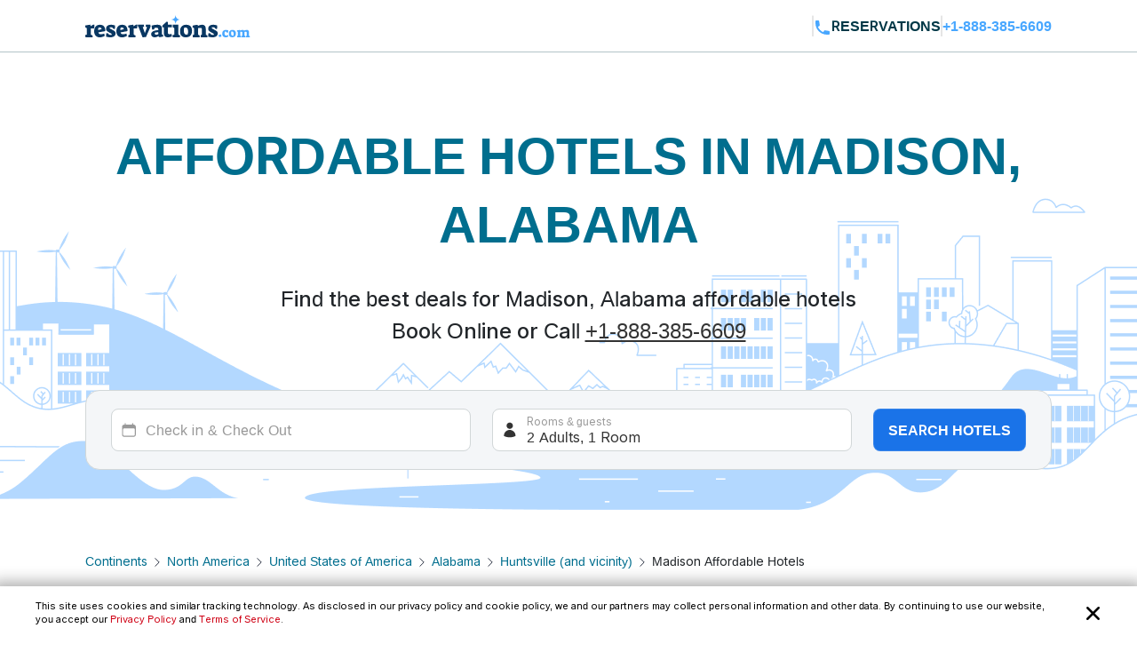

--- FILE ---
content_type: text/html; charset=utf-8
request_url: https://www.reservations.com/hotels/madison-al/class/affordable
body_size: 108851
content:
<!doctype html>
<html lang="en">
<head>

    <meta http-equiv="content-type" content="text/html; charset=utf-8" />
    <meta name="author" content="Reservations.com" />
    <meta name="viewport" content="width=device-width, initial-scale=1, minimum-scale=1.0, maximum-scale=1.0, user-scalable=no" />

    <meta name="twitter:card" content="summary">
    <meta name="twitter:site" content="@reservationscom">
    <meta name="twitter:creator" content="@reservationscom">
    <link rel="preconnect" href="https://fonts.googleapis.com">
    <link rel="preconnect" href="https://fonts.gstatic.com" crossorigin>
    <link rel="preconnect" href="https://unpkg.com">
    <link rel="preconnect" href="https://cdn.jsdelivr.net">
    <link rel="preconnect" href="https://i.travelapi.com">
    <link rel="preconnect" href="https://consent.cookiebot.com">
    <script>
        var hpJsonConfiguration = {"WebsiteId":1,"DefaultPhoneNumber":"+1-888-385-6609","Host":"secure1.reservations.com","SourceCode":"RC-PPC","SiteId":"8567","InternationalPhoneNumber":"+44 203 905 1911","SourceCodeOrganic":"RC-PPC-Organic","CampaignId":600,"Locale":["*"]};
        var currentCulture = 'en-US'; 
         var currentCultureWithUnderLine = 'en_US';
          function gen_mail_to_link(lhs,rhs,closeit) {
            document.write("<a id=\"emailLink\" href=\"mailto");
            document.write(":" + lhs + "@" + rhs + "\">");
            if(closeit) document.write(lhs + "@" + rhs + "</a>");
        }
    </script>
    
    <meta name="description" content="Find and compare affordable hotels in Madison, Alabama " />
    <meta name="robots" content="index,follow" />
    <meta http-equiv="content-language" content="en-us" />
    <meta http-equiv="content-script-type" content="text/javascript" />
    <meta http-equiv="content-style-type" content="text/css" />
    <meta property="og:title" content="Top 10 affordable hotels in Madison, Alabama " />
    <meta property="og:description" content="Find and compare affordable hotels in Madison, Alabama " />
    <meta property="og:type" content="website" />
    <meta property="og:image" content="https://www.reservations.com/images/reservationscom.jpg" />
    <meta property="og:locale" content="en-us" />
    <meta property="og:url" content="https://www.reservations.com/" />
    <meta property="og:site_name" content="Reservations.com" />

    <link rel="apple-touch-icon" sizes="180x180" href="/apple-touch-icon.png">
<link rel="icon" type="image/png" sizes="32x32" href="/favicon-32x32.png">
<link rel="icon" type="image/png" sizes="16x16" href="/favicon-16x16.png">
<link rel="manifest" href="/manifest.json">
<link rel="mask-icon" href="/safari-pinned-tab.svg" color="#5bbad5">
<meta name="theme-color" content="#ffffff">


<script type="text/javascript">
    
    var initDeviceType = 'Desktop';

</script>

<script id="Cookiebot" src="https://consent.cookiebot.com/uc.js" data-blockingmode="auto" data-georegions="{'region':'US-06','cbid':'a662f636-0832-487f-ae3e-4170792f8598'},{ 'region': 'AT,BE,BG,HR,CY,CZ,DK,EE,FI,FR,DE,GR,HU,IE,IT,LV,LT,LU,MT,NL,PL,PT,RO,SK,SI,ES,SE,GB,ZA', 'cbid': '983aaf87-ad8a-4314-8881-e78321dcf16e' },{ 'region': 'BR', 'cbid': '8cdd6f18-200c-4b97-a637-47b58c06bffa' }" data-cbid="6b5b2176-b36a-4d04-9777-e1634b4a8539" type="text/javascript" defer></script>
<script>
    window.addEventListener("CookiebotOnDialogDisplay", () => {
        if (window.Cookiebot) {
            if (Cookiebot.dialog.userCountry == 'US-06') {
                var cybotCookiebotDialog = document.getElementById("CybotCookiebotDialog");

                var consent = document.createElement("button");
                consent.classList.add("c-button-customized");
                consent.addEventListener('click', () => { Cookiebot.dialog.submitConsent(); });
                
                if (cybotCookiebotDialog != null) {
                    cybotCookiebotDialog.append(consent);
                }

                var cybotCookiebotDialogBodyLevelButtonCustomize = document.getElementById("CybotCookiebotDialogBodyLevelButtonCustomize");
                cybotCookiebotDialogBodyLevelButtonCustomize.classList.add("CybotCookiebotDialogBodyLevelButtonCustomizeCCPA");

                var cybotCookiebotDialogBodyLevelButtonLevelOptinAllowallSelection = document.getElementById("CybotCookiebotDialogBodyLevelButtonLevelOptinAllowallSelection");
                cybotCookiebotDialogBodyLevelButtonLevelOptinAllowallSelection.classList.add("CybotCookiebotDialogBodyLevelButtonLevelOptinAllowallSelectionCCPA");

                var cybotCookiebotDialogDetailBodyContentCookieContainer = document.getElementById("CybotCookiebotDialogDetailBodyContentCookieContainer");
                cybotCookiebotDialogDetailBodyContentCookieContainer.classList.add("CybotCookiebotDialogDetailBodyContentCookieContainerCCPA");

                var dialogButtons = document.querySelectorAll(".CybotCookiebotDialogDetailBodyContentCookieContainerButton");
                dialogButtons.forEach(button => button.disabled = true);
            }
            else if (Cookiebot.regulations.gdprApplies || Cookiebot.regulations.lgpdApplies) {
                var cybotDialogButtonsWrapper = document.getElementById("CybotCookiebotDialogBodyButtonsWrapper");
                cybotDialogButtonsWrapper.classList.add("CybotCookiebotDialogBodyButtonsWrapperGDPR");

                var cybotDialogBodyButtons = document.getElementById("CybotCookiebotDialogBodyButtons");
                cybotDialogBodyButtons.classList.add("CybotCookiebotDialogBodyButtonsGDPR");

                var cybotCookiebotDialogBodyEdgeMoreDetails = document.getElementById("CybotCookiebotDialogBodyEdgeMoreDetails");
                cybotCookiebotDialogBodyEdgeMoreDetails.classList.add("CybotCookiebotDialogBodyBottomWrapperGDPR");
            }

            if (Cookiebot.consented == false) {
                document.addEventListener("DOMContentLoaded", async () => {
                    document.body.querySelectorAll("body>div").forEach(x => x.classList.add("cookieconsent-implied-trigger"));
                });
            }
        }
        else{
            Rcom.ErrorLogger('_CookieBanner.cshtml', 'window.addEventListener', 'CookieBanner', 'Cookiebot is not defined');
        }
    });


    // setTimeout(function () {
    //     var headID = document.getElementsByTagName("head")[0];
    //     var newScript = document.createElement('script');
    //     newScript.id = "Cookiebot";
    //     newScript.type = 'text/javascript';
    //     newScript.src = 'https://consent.cookiebot.com/uc.js';
    //     newScript.setAttribute("data-cbid", "6b5b2176-b36a-4d04-9777-e1634b4a8539");
    //     newScript.setAttribute("data-blockingmode", "auto");
    //     newScript.setAttribute("data-georegions", "{'region':'US-06','cbid':'a662f636-0832-487f-ae3e-4170792f8598'},{ 'region': 'AT,BE,BG,HR,CY,CZ,DK,EE,FI,FR,DE,GR,HU,IE,IT,LV,LT,LU,MT,NL,PL,PT,RO,SK,SI,ES,SE,GB,ZA', 'cbid': '983aaf87-ad8a-4314-8881-e78321dcf16e' },{ 'region': 'BR', 'cbid': '8cdd6f18-200c-4b97-a637-47b58c06bffa' }");
    //     headID.appendChild(newScript);
    // }, 3000);
</script>

<style>

    #CybotCookiebotDialog {
        font-family: inherit !important;
    }

    #CybotCookiebotDialog label[for="CybotCookiebotDialogBodyLevelButtonNecessaryInline"],
    #CybotCookiebotDialog label[for="CybotCookiebotDialogBodyLevelButtonPreferencesInline"],
    #CybotCookiebotDialog label[for="CybotCookiebotDialogBodyLevelButtonStatisticsInline"],
    #CybotCookiebotDialog label[for="CybotCookiebotDialogBodyLevelButtonMarketingInline"],
    #CybotCookiebotDialogDetailBodyContentCookieContainerUnclassified {
        text-transform: uppercase;
        letter-spacing: 1px;
    }

    #CybotCookiebotDialogDetailBodyContentCookieContainer {
        padding: 0 0.625em !important;
    }

    #CybotCookiebotDialog.CybotEdge {
        padding: 5px 20px !important;
    }

    #CybotCookiebotDialog.CybotEdge a:hover{
        text-decoration:underline !important;
    }

    #CybotCookiebotDialog[data-template=bottom] {
        top: 100%;
        transform: translate(-50%, -100%);
        max-width: none !important;
        width: 100% !important;
    }

    #CybotCookiebotDialog.CybotEdge .CybotCookiebotDialogContentWrapper {
        align-items: center;
        max-width: 1950px !important;
    }

    #CybotCookiebotDialog.CybotEdge #CybotCookiebotDialogBody * {
        font-size: 11px;
    }

    #CybotCookiebotDialog.CybotEdge .CybotCookiebotScrollContainer {
        border-bottom: none !important;
        min-height: 0px !important;
    }

    #CybotCookiebotDialog.CybotEdge #CybotCookiebotDialogBodyContent {
        padding: 0 .625em !important;
    }

    #CybotCookiebotDialog.CybotEdge h2#CybotCookiebotDialogBodyContentTitle {
        font-size: 12px !important;
        display: none;
    }

    #CybotCookiebotDialog.CybotEdge #CybotCookiebotDialogBodyContentText a {
        font-weight: unset !important;
    }

    #CybotCookiebotDialog.CybotEdge .CybotCookiebotDialogBodyBottomWrapper {
        margin-top: 0 !important;
    }

    #CybotCookiebotDialog.CybotEdge #CybotCookiebotDialogBodyEdgeMoreDetails {
        display: inline-block;
        justify-content: flex-start !important;
        margin: 0em 2em .5em 1em !important;
    }

    #CybotCookiebotDialog #CybotCookiebotDialogFooter #CybotCookiebotDialogBodyButtonsWrapper {
        flex-direction: row !important;
        min-width: 120px;
        column-gap: 10px;
        align-items: baseline;
    }

        #CybotCookiebotDialog #CybotCookiebotDialogFooter #CybotCookiebotDialogBodyButtonsWrapper.CybotCookiebotDialogBodyButtonsWrapperGDPR {
            flex-direction: column !important;
            min-width: unset;
            row-gap: 10px;
            align-items: baseline;
        }

            #CybotCookiebotDialog #CybotCookiebotDialogFooter #CybotCookiebotDialogBodyButtonsWrapper.CybotCookiebotDialogBodyButtonsWrapperGDPR * {
                width: 100%;
                max-width: 400px;
                border: 1px solid;
                font-size: 14px;
                font-weight: normal;
            }

    #CybotCookiebotDialog.CybotEdge #CybotCookiebotDialogBodyEdgeMoreDetails.CybotCookiebotDialogBodyBottomWrapperGDPR {
        display: none;
    }

    #CybotCookiebotDialog.CybotEdge #CybotCookiebotDialogBodyLevelButtonCustomize.CybotCookiebotDialogBodyLevelButtonCustomizeCCPA {
        display: none;
    }

    #CybotCookiebotDialog .CybotCookiebotDialogDetailBodyContentCookieContainerCCPA .CybotCookiebotDialogDetailBodyContentCookieContainerButton:before {
        display: none !important;
    }

    #CybotCookiebotDialog .CybotCookiebotDialogDetailBodyContentCookieTypeIntro {
        padding-left: 0 !important;
    }

    #CybotCookiebotDialog #CybotCookiebotDialogDetailBodyContentCookieContainerNecessary:hover,
    #CybotCookiebotDialog #CybotCookiebotDialogDetailBodyContentCookieContainerPreference:hover,
    #CybotCookiebotDialog #CybotCookiebotDialogDetailBodyContentCookieContainerStatistics:hover,
    #CybotCookiebotDialog #CybotCookiebotDialogDetailBodyContentCookieContainerAdvertising:hover,
    #CybotCookiebotDialog #CybotCookiebotDialogDetailBodyContentCookieContainerAdvertising:hover,
    #CybotCookiebotDialog #CybotCookiebotDialogDetailBodyContentCookieContainerUnclassified:hover {
        color: #000000;
    }

    #CybotCookiebotDialog #CybotCookiebotDialogFooter #CybotCookiebotDialogBodyButtonsWrapper *,
    #CybotCookiebotDialog #CybotCookiebotDialogBodyLevelButtonLevelOptinAllowallSelection.CybotCookiebotDialogBodyLevelButtonLevelOptinAllowallSelectionCCPA {
        margin-bottom: 0;
        padding: 0;
        height: 30px;
        flex: 1;
        border: 1px solid;
        font-size: 14px;
        font-weight: normal;
    }


    #CybotCookiebotDialog.CybotEdge #CybotCookiebotDialogFooter {
        padding: 0em 0.5em 1.25em !important;
        width: 100%;
    }

    #CybotCookiebotDialog #CybotCookiebotDialogBodyButtons .CybotCookiebotDialogBodyButton {
        border-radius: 8px !important;
        transition: color .15s ease-in-out, background-color .15s ease-in-out, border-color .15s ease-in-out, box-shadow .15s ease-in-out;
    }

    #CybotCookiebotDialog #CybotCookiebotDialogDetailFooter {
        display: none;
    }

    a#CybotCookiebotDialogPoweredbyCybot,
    div#CybotCookiebotDialogPoweredByText,
    div#CybotCookiebotDialogHeader {
        display: none;
    }

    #CybotCookiebotDialog .CybotCookiebotDialogArrow {
        display: none !important;
    }

    #CybotCookiebotDialog.CybotEdge .c-button-customized {
        border: none;
        position: absolute;
        top: 3px;
        right: 3px;
        padding: 15px;
        background-size: 25px;
        background-repeat: no-repeat;
        background-position: center;
        background-image: url('data:image/svg+xml,<svg xmlns="http://www.w3.org/2000/svg" viewBox="0 0 16 16" fill="none" xmlns:v="https://vecta.io/nano"><path fill-rule="evenodd" d="M3.434 12.566a.8.8 0 0 0 1.131 0L8 9.131l3.434 3.434a.8.8 0 0 0 1.131-1.131L9.131 8l3.434-3.434a.8.8 0 1 0-1.131-1.131L8 6.869 4.566 3.434a.8.8 0 0 0-1.131 1.131L6.869 8l-3.434 3.434a.8.8 0 0 0 0 1.131z" fill="%23000000"></path></svg>');
    }

    @media screen and (min-width: 601px) {
        #CybotCookiebotDialog.CybotEdge #CybotCookiebotDialogBodyButtons .CybotCookiebotDialogBodyButton {
            margin-right: 0em !important;
        }

        #CybotCookiebotDialog #CybotCookiebotDialogBodyButtonsWrapper.CybotCookiebotDialogBodyButtonsWrapperGDPR * {
            margin-right: 0em !important;
            border: 1px solid;
            font-size: 14px;
            font-weight: normal;
        }
    }

    @media screen and (min-width: 768px) {
        #CybotCookiebotDialog.CybotEdge #CybotCookiebotDialogFooter {
            padding: 0.375em 0.5em !important;
        }

        #CybotCookiebotDialog.CybotEdge #CybotCookiebotDialogBodyButtons.CybotCookiebotDialogBodyButtonsGDPR {
            max-width: none !important;
        }

        #CybotCookiebotDialog #CybotCookiebotDialogFooter #CybotCookiebotDialogBodyButtonsWrapper.CybotCookiebotDialogBodyButtonsWrapperGDPR {
            flex-direction: row !important;
            min-width: unset;
            column-gap: 5px;
            align-items: center;
        }

            #CybotCookiebotDialog #CybotCookiebotDialogFooter #CybotCookiebotDialogBodyButtonsWrapper.CybotCookiebotDialogBodyButtonsWrapperGDPR * {
                min-width: 120px;
                border: 1px solid;
                font-size: 14px;
                font-weight: normal;
            }

        #CybotCookiebotDialog.CybotEdge #CybotCookiebotDialogBodyEdgeMoreDetails {
            margin: 0em 2em .5em 0.625em !important;
        }

        #CybotCookiebotDialog.CybotEdge #CybotCookiebotDialogFooter #CybotCookiebotDialogBodyButtonsWrapper {
            min-width: 286px;
        }



        #CybotCookiebotDialog.CybotEdge .CybotCookiebotDialogContentWrapper {
            flex-direction: row !important;
        }

        #CybotCookiebotDialog.CybotEdge #CybotCookiebotDialogFooter {
            padding: 0;
            width: auto;
        }
    }
</style>

<script>
    var rcomSettings = {
        gtmId: 'GTM-MVJDWDX',       
        trustYouKey: '72e42e57-fb19-4cec-965c-3e316ea4b7d2',       
        clickyId: '100720991'
    };
    // console.log(rcomSettings);
</script>
<script async src="https://ob.forroundprince.com/i/7582c846e35df66ffbe22f465416b514.js" data-ch="cheq4ppc" class="ct_clicktrue_68799">
</script>


<script type="text/javascript">

    var Rcom = Rcom || {};

    Rcom.createNS = function (namespace) {
        var nsparts = namespace.split(".");
        var parent = Rcom;
        if (nsparts[0] === "Rcom") {
            nsparts = nsparts.slice(1);
        }
        for (var i = 0; i < nsparts.length; i++) {
            var partname = nsparts[i];
            if (typeof parent[partname] === "undefined") {
                parent[partname] = {};
            }
            parent = parent[partname];
        }
        return parent;
    };
    Rcom.ErrorLogger = function (namespace, methodName, errorMessage) {

        let errorProperties = {
            'methodName': methodName,
            'namespace': namespace
        };

        if (window.rcomAppInsights) {
            rcomAppInsights.trackException(new Error(errorMessage.toString()), errorProperties);
            rcomAppInsights.flush();
        } else {
            console.error(`${namespace}_${methodName}_${errorMessage}`);
        }
    };
    Rcom.ErrorLogger = function (errorMessage) {

        if (window.rcomAppInsights) {
            rcomAppInsights.trackException(new Error(errorMessage.toString()));
            rcomAppInsights.flush();
        } else {
            console.error(`${errorMessage}`);
        }
    };
    Rcom.ErrorLogger = function (fileName, namespace, methodName, errorMessage) {

        let errorProperties = {
            'fileName': fileName,
            'methodName': methodName,
            'namespace': namespace
        };

        if (window.rcomAppInsights) {
            rcomAppInsights.trackException(new Error(errorMessage.toString()), errorProperties);
            rcomAppInsights.flush();
        } else {
            console.error(`${fileName}_${namespace}_${methodName}_${errorMessage}`);
        }
    };

</script>


    <link rel="stylesheet" href="https://cdnjs.cloudflare.com/ajax/libs/bootstrap/5.3.2/css/bootstrap.min.css" integrity="sha512-b2QcS5SsA8tZodcDtGRELiGv5SaKSk1vDHDaQRda0htPYWZ6046lr3kJ5bAAQdpV2mmA/4v0wQF9MyU6/pDIAg==" crossorigin="anonymous" referrerpolicy="no-referrer" />    
    <link rel="stylesheet" async href="//unpkg.com/leaflet@1.9.4/dist/leaflet.css" integrity="sha256-p4NxAoJBhIIN+hmNHrzRCf9tD/miZyoHS5obTRR9BMY=" crossorigin="" />
    <link rel="stylesheet" async type="text/css" href="//fonts.googleapis.com/css2?family=Inter:wght@100;200;300;400;500;600;700&display=swap&text=Reservations.com" />
    <link rel="stylesheet" type="text/css" href="/css/newui/common.css?v=o4oI7MK7ZlCEJPjsaeWene-6W8aCVKHS_eZDBNDO2NA" />
    

        <link rel="stylesheet" href="/css/newui/searchbox.css?v=bvc3MR08b0onBKpOo2BrtansYkE0nIAFiui4r_Ep78I" />
        <link rel="stylesheet" href="/css/newui/cityPage.css?v=mpAA8hPoK8ssN27xeZ7TBPk1X-WcTkbqBVZw7fsarh4" />
    <script type="text/javascript" src="/js/common/RcomMediaCore.js?v=ByK2xue1_gsz6as2ssFNUGmRGNfMHVU1nHywyVdzVXs"></script>
        <script type="text/javascript" src="/js/common/RcomMedia/Rcom.Web.Media.ClickTripz.js?v=C_fZjq04jg3BcC4rfrTjxb8bZSbrsLFtMaw2_V77_H0"></script>

        <script src="https://js.stripe.com/v3/" async></script>
    <link rel="stylesheet" href="//cdnjs.cloudflare.com/ajax/libs/bootstrap/5.3.2/css/bootstrap.min.css" integrity="sha512-b2QcS5SsA8tZodcDtGRELiGv5SaKSk1vDHDaQRda0htPYWZ6046lr3kJ5bAAQdpV2mmA/4v0wQF9MyU6/pDIAg==" crossorigin="anonymous" referrerpolicy="no-referrer" />
    <style>
        .imgClass {
            width: 100%;
            height: 100%;
            object-fit: cover;
        }       
    </style>

    
    <link rel="stylesheet" href="https://unpkg.com/leaflet@1.7.1/dist/leaflet.css"
          integrity="sha512-xodZBNTC5n17Xt2atTPuE1HxjVMSvLVW9ocqUKLsCC5CXdbqCmblAshOMAS6/keqq/sMZMZ19scR4PsZChSR7A=="
          crossorigin="true" async="true" />
    <link href="/css/newui/cityPage.css?v=mpAA8hPoK8ssN27xeZ7TBPk1X-WcTkbqBVZw7fsarh4" rel="stylesheet" type="text/css" />

    <title>Top 10 affordable hotels in Madison, Alabama  - Reservations.com</title>

    

    <link rel="canonical" href="https://www.reservations.com/Hotels/madison-al/class/affordable" />
    <script>
        var _hpLq = _hpLq || [];
        var _hpLp = _hpLp || {
                pageId: 13,
                siteId: hpJsonConfiguration.SiteId,
                sourceCode: hpJsonConfiguration.SourceCodeOrganic,
                locale: currentCultureWithUnderLine,
                server: 'Static',
                loadTime: (new Date().getTime()),
                cityName:"",
                cityStateProvinceName:"Alabama",
                cityCountryAbbreviation:"United States of America"

        };
        var groupRoutingUrl="https://groups.reservations.com/Group-Rate/?city=Madison, Alabama, United States of America";
    </script>
    
    
<script type="text/javascript">
    /* INTENTMEDIA v1.3 */
    window.IntentMediaProperties = {
        site_name: 'RESERVATIONS_US',
        page_id: 'hotel.list',
        site_country: 'US',
        site_language: 'EN',
        site_currency: 'USD'
    };
    if ((typeof(IntentMedia) !== "undefined")) {
        function IntentMediaTrigger() {
            setTimeout(function() {
                    IntentMedia.trigger("open_overlay");
                },
                5000);
        }
    }
</script>

        <script>
            Rcom.Web.Media.Model.SetSearchPropertyInfo(Rcom.Web.Media.Model.EventType.RegionDetails,'','','','Madison','Alabama','United States of America','US','');
        </script>
            <script>
                window.IntentMediaProperties.hotel_city = 'Madison';
            </script>
            <script>
                window.IntentMediaProperties.hotel_state = 'Alabama';
            </script>
            <script>
                window.IntentMediaProperties.hotel_country = 'United States of America';
            </script>



    <script type="text/javascript">
    var hostName = getHostName();
    var clickyIdentifier = 'rcomprod-v1';

    !(function (cfg) { function e() { cfg.onInit && cfg.onInit(n) } var x, w, D, t, E, n, C = window, O = document, b = C.location, q = "script", I = "ingestionendpoint", L = "disableExceptionTracking", j = "ai.device."; "instrumentationKey"[x = "toLowerCase"](), w = "crossOrigin", D = "POST", t = "appInsightsSDK", E = cfg.name || "appInsights", (cfg.name || C[t]) && (C[t] = E), n = C[E] || function (g) { var f = !1, m = !1, h = { initialize: !0, queue: [], sv: "8", version: 2, config: g }; function v(e, t) { var n = {}, i = "Browser"; function a(e) { e = "" + e; return 1 === e.length ? "0" + e : e } return n[j + "id"] = i[x](), n[j + "type"] = i, n["ai.operation.name"] = b && b.pathname || "_unknown_", n["ai.internal.sdkVersion"] = "javascript:snippet_" + (h.sv || h.version), { time: (i = new Date).getUTCFullYear() + "-" + a(1 + i.getUTCMonth()) + "-" + a(i.getUTCDate()) + "T" + a(i.getUTCHours()) + ":" + a(i.getUTCMinutes()) + ":" + a(i.getUTCSeconds()) + "." + (i.getUTCMilliseconds() / 1e3).toFixed(3).slice(2, 5) + "Z", iKey: e, name: "Microsoft.ApplicationInsights." + e.replace(/-/g, "") + "." + t, sampleRate: 100, tags: n, data: { baseData: { ver: 2 } }, ver: undefined, seq: "1", aiDataContract: undefined } } var n, i, t, a, y = -1, T = 0, S = ["js.monitor.azure.com", "js.cdn.applicationinsights.io", "js.cdn.monitor.azure.com", "js0.cdn.applicationinsights.io", "js0.cdn.monitor.azure.com", "js2.cdn.applicationinsights.io", "js2.cdn.monitor.azure.com", "az416426.vo.msecnd.net"], o = g.url || cfg.src, r = function () { return s(o, null) }; function s(d, t) { if ((n = navigator) && (~(n = (n.userAgent || "").toLowerCase()).indexOf("msie") || ~n.indexOf("trident/")) && ~d.indexOf("ai.3") && (d = d.replace(/(\/)(ai\.3\.)([^\d]*)$/, function (e, t, n) { return t + "ai.2" + n })), !1 !== cfg.cr) for (var e = 0; e < S.length; e++)if (0 < d.indexOf(S[e])) { y = e; break } var n, i = function (e) { var a, t, n, i, o, r, s, c, u, l; h.queue = [], m || (0 <= y && T + 1 < S.length ? (a = (y + T + 1) % S.length, p(d.replace(/^(.*\/\/)([\w\.]*)(\/.*)$/, function (e, t, n, i) { return t + S[a] + i })), T += 1) : (f = m = !0, s = d, !0 !== cfg.dle && (c = (t = function () { var e, t = {}, n = g.connectionString; if (n) for (var i = n.split(";"), a = 0; a < i.length; a++) { var o = i[a].split("="); 2 === o.length && (t[o[0][x]()] = o[1]) } return t[I] || (e = (n = t.endpointsuffix) ? t.location : null, t[I] = "https://" + (e ? e + "." : "") + "dc." + (n || "services.visualstudio.com")), t }()).instrumentationkey || g.instrumentationKey || "", t = (t = (t = t[I]) && "/" === t.slice(-1) ? t.slice(0, -1) : t) ? t + "/v2/track" : g.endpointUrl, t = g.userOverrideEndpointUrl || t, (n = []).push((i = "SDK LOAD Failure: Failed to load Application Insights SDK script (See stack for details)", o = s, u = t, (l = (r = v(c, "Exception")).data).baseType = "ExceptionData", l.baseData.exceptions = [{ typeName: "SDKLoadFailed", message: i.replace(/\./g, "-"), hasFullStack: !1, stack: i + "\nSnippet failed to load [" + o + "] -- Telemetry is disabled\nHelp Link: https://go.microsoft.com/fwlink/?linkid=2128109\nHost: " + (b && b.pathname || "_unknown_") + "\nEndpoint: " + u, parsedStack: [] }], r)), n.push((l = s, i = t, (u = (o = v(c, "Message")).data).baseType = "MessageData", (r = u.baseData).message = 'AI (Internal): 99 message:"' + ("SDK LOAD Failure: Failed to load Application Insights SDK script (See stack for details) (" + l + ")").replace(/\"/g, "") + '"', r.properties = { endpoint: i }, o)), s = n, c = t, JSON && ((u = C.fetch) && !cfg.useXhr ? u(c, { method: D, body: JSON.stringify(s), mode: "cors" }) : XMLHttpRequest && ((l = new XMLHttpRequest).open(D, c), l.setRequestHeader("Content-type", "application/json"), l.send(JSON.stringify(s))))))) }, a = function (e, t) { m || setTimeout(function () { !t && h.core || i() }, 500), f = !1 }, p = function (e) { var n = O.createElement(q), e = (n.src = e, t && (n.integrity = t), n.setAttribute("data-ai-name", E), cfg[w]); return !e && "" !== e || "undefined" == n[w] || (n[w] = e), n.onload = a, n.onerror = i, n.onreadystatechange = function (e, t) { "loaded" !== n.readyState && "complete" !== n.readyState || a(0, t) }, cfg.ld && cfg.ld < 0 ? O.getElementsByTagName("head")[0].appendChild(n) : setTimeout(function () { O.getElementsByTagName(q)[0].parentNode.appendChild(n) }, cfg.ld || 0), n }; p(d) } cfg.sri && (n = o.match(/^((http[s]?:\/\/.*\/)\w+(\.\d+){1,5})\.(([\w]+\.){0,2}js)$/)) && 6 === n.length ? (d = "".concat(n[1], ".integrity.json"), i = "@".concat(n[4]), l = window.fetch, t = function (e) { if (!e.ext || !e.ext[i] || !e.ext[i].file) throw Error("Error Loading JSON response"); var t = e.ext[i].integrity || null; s(o = n[2] + e.ext[i].file, t) }, l && !cfg.useXhr ? l(d, { method: "GET", mode: "cors" }).then(function (e) { return e.json()["catch"](function () { return {} }) }).then(t)["catch"](r) : XMLHttpRequest && ((a = new XMLHttpRequest).open("GET", d), a.onreadystatechange = function () { if (a.readyState === XMLHttpRequest.DONE) if (200 === a.status) try { t(JSON.parse(a.responseText)) } catch (e) { r() } else r() }, a.send())) : o && r(); try { h.cookie = O.cookie } catch (k) { } function e(e) { for (; e.length;)!function (t) { h[t] = function () { var e = arguments; f || h.queue.push(function () { h[t].apply(h, e) }) } }(e.pop()) } var c, u, l = "track", d = "TrackPage", p = "TrackEvent", l = (e([l + "Event", l + "PageView", l + "Exception", l + "Trace", l + "DependencyData", l + "Metric", l + "PageViewPerformance", "start" + d, "stop" + d, "start" + p, "stop" + p, "addTelemetryInitializer", "setAuthenticatedUserContext", "clearAuthenticatedUserContext", "flush"]), h.SeverityLevel = { Verbose: 0, Information: 1, Warning: 2, Error: 3, Critical: 4 }, (g.extensionConfig || {}).ApplicationInsightsAnalytics || {}); return !0 !== g[L] && !0 !== l[L] && (e(["_" + (c = "onerror")]), u = C[c], C[c] = function (e, t, n, i, a) { var o = u && u(e, t, n, i, a); return !0 !== o && h["_" + c]({ message: e, url: t, lineNumber: n, columnNumber: i, error: a, evt: C.event }), o }, g.autoExceptionInstrumented = !0), h }(cfg.cfg), (C[E] = n).queue && 0 === n.queue.length ? (n.queue.push(e), n.trackPageView({})) : e(); })({
    src: "https://js.monitor.azure.com/scripts/b/ai.3.gbl.min.js",
    name: "rcomAppInsights",  
    crossOrigin: "anonymous", 
    onInit: function (sdk) {
            sdk.addTelemetryInitializer(function (envelope) {
                envelope.tags = envelope.tags || [];
                envelope.tags.push({ "ai.cloud.role": hostName });
            });
        },
    cfg: { 
        connectionString:  "InstrumentationKey=0c692b97-9516-4c25-9986-ecb0c2897550;IngestionEndpoint=https://eastus-3.in.applicationinsights.azure.com/;LiveEndpoint=https://eastus.livediagnostics.monitor.azure.com/;ApplicationId=cfd31f12-2376-4d9b-9be1-31c4edfedcc9"
    }
    });   

    function getHostName() {
        var parsedUrl = new URL(window.location.href);
        var environment = '';
        var hostname = parsedUrl.hostname.toLowerCase();
        hostname = hostname.replace(/^www\./, '').replace(".azurewebsites.net", '');
        hostname = hostname.split(':')[0];

        if (hostname.includes("reservations.com") && (environment === "self" || isNullOrEmpty(environment))) {
            return "rcomprod";
        } else if (hostname.includes("reservations.com") && environment !== "self" && !isNullOrEmpty(environment)) {
            return "rcomprod-" + environment;
        } else {
            return hostname;
        }
    }
    function isNullOrEmpty(value) {
        return (value == null || (typeof value === "string" && value.trim().length === 0));
    }
</script>
    <script>
    var _prum = [['id', '59e0d51131030fa2317b23c6'],
        ['mark', 'firstbyte', (new Date()).getTime()]];
    (function() {
        var s = document.getElementsByTagName('script')[0]
            , p = document.createElement('script');
        p.async = 'async';
        p.src = '//rum-static.pingdom.net/prum.min.js';
        s.parentNode.insertBefore(p, s);
    })();
</script>
</head>
<body itemscope itemtype="https://schema.org/SearchResultsPage">

    <noscript>
    <iframe src="https://obs.forroundprince.com/ns/7582c846e35df66ffbe22f465416b514.html?ch=cheq4ppc" width="0" height="0" style="display:none"></iframe>
</noscript>

<!-- Organization Info -->
<script type="application/ld&#x2B;json">
{
    "@context": "https://schema.org",
    "@type": "Organization",
    "name": "Reservations.com",
    "url": "https://www.reservations.com",
    "sameAs" : [
        "https://www.facebook.com/reservationscom/",
        "https://twitter.com/reservationscom",
        "https://www.instagram.com/reservationscom/",
        "https://www.youtube.com/channel/UCZmBXxs3zcJubOV2XpLhTsQ",
        "https://www.linkedin.com/company/reservations.com",
        "https://www.pinterest.com/reservationscom/"
    ],
    "logo": "https://www.reservations.com/images/logo.png",
    "description": "Big savings up to 60% off on hotels in top destinations. Book your hotel now with Reservations.com",
    "email": "support@reservations.com",
    "address": {
        "@type": "PostalAddress",
            "streetAddress": "111 North Orange Avenue, Suite 800",
            "addressLocality": "Orlando",
        "addressRegion": "FL",
            "postalCode": "32801"
    },
    "contactPoint": [
        {
            "@type": "ContactPoint",
            "telephone": "+1-888-385-6609",
            "contactType": "customer service",
            "contactOption": "TollFree",
            "areaServed": "US"
        },{
            "@type": "ContactPoint",
            "telephone": "+1-888-385-6609",
            "contactType": "reservations",
            "contactOption": "TollFree",
            "areaServed": "US"
        },{
            "@type": "ContactPoint",
            "telephone": "+44 203 905 1911",
            "contactType": "customer service",
            "contactOption": "TollFree",
            "areaServed": "GB"
        }
    ],
    "duns": "07-888-5935",
    "slogan": "To bring human-touch back to the world of online travel",
    "awards": [
        "Great Place to Work",
        "2017 Stevie Award",
        "Best in Biz",
        "Business Journal Fast 50"
    ]
}
</script>
<!-- Reviews -->
<script type="application/ld&#x2B;json">
{
    "@context" : "https://schema.org/",
    "@type": "EmployerAggregateRating",
    "itemReviewed": {
        "@type": "Organization",
        "name" : "Reservations.com",
        "sameAs" : "https://www.reservations.com"
    },
    "ratingValue": "4.8",
    "bestRating": "5",
    "worstRating": "1",
    "ratingCount" : "44"
    }
</script>
<!-- Search Box -->
<script type="application/ld&#x2B;json">
{
    "@context": "https://schema.org",
    "@type": "WebSite",
    "url": "https://www.reservations.com/",
    "potentialAction": {
        "@type": "SearchAction",
        "target": "https://www.reservations.com/Hotel/Search/{search_term_string}",
        "query-input": "required name=search_term_string"
    }
}
</script>

    

    <div class="header-container">
        <header class="container-desktop">
            <a href="/"> <img src="/images/newui/images/logo.svg" alt="logo" class="header-logo" /></a>
            <div class="header-right">
                <div class="CultureHeader">
                    

<script>
    var currentCulture = 'en-US';
    var currentCurrency = 'USD';    
</script>
<style>
    @media (max-width: 768px) {
        .header-right {
            gap: 15px !important; /* remove gap on mobile */
        }

        .currency-label {
           
        }
        .CultureSelectorHeaderMobile{
            display: block !important;
            margin-left:2px;
            margin-right: 2px;
        }

        svg .CultureSelectorHeaderMobile{
            margin-left:2px;
            margin-right:2px;
        }
    }

    .culture-header {
        border: none;
        padding: 0px !important;
        
    }

    .currency-label {
        position: relative;
        display: inline-flex;
        align-items: center;
       
        font-weight: 600;
        cursor: pointer;
        user-select: none;
    }

        .currency-label select {
            position: absolute;
            inset: 0;
            opacity: 0;
            cursor: pointer;
        }

</style>
        <script>
            currentCurrency = 'USD';               
        </script>



                </div> <svg xmlns="http://www.w3.org/2000/svg" width="2" height="24" viewBox="0 0 2 24" fill="none" class="CultureSelectorHeaderMobile">
                    <path d="M1 1L1 25" stroke="#CCCCCC" stroke-linecap="round" class="d-none d-md-flex CultureSelectorHeaderMobile"></path>
                </svg>
                <div class="header-title">                    
                    <a class="mobile-phone reservations-phone-link campaign-phone">
                        <img src="/icons/phone_red.svg" height="20" width="20" alt="call us" />
                        <span class="reservations-phone-link__number campaign-phone" style="display:none">&#x2B;1-888-385-6609</span>
                    </a>                   
                    <div class="header-reservations d-none d-md-flex">
                        RESERVATIONS
                    </div>
                </div>
                <svg xmlns="http://www.w3.org/2000/svg" width="2" height="24" viewBox="0 0 2 24" fill="none">
                    <path d="M1 1L1 25" stroke="#CCCCCC" stroke-linecap="round" class="d-none d-md-flex"></path>
                </svg>
                
               

                <div class="header-phone d-none d-md-flex">
                    <a class="reservations-phone-link campaign-phone">
                        <span class="reservations-phone-link__number campaign-phone">&#x2B;1-888-385-6609</span>
                    </a>
                </div>
            </div>
        </header>
    </div>
    <div itemprop="mainContentOfPage" itemscope itemtype="https://schema.org/WebPageElement">
        




<div class="city-page">
    

<div class="city-banner">
    <div class="container-desktop section-container">
        <h1 class="city-banner-title">Affordable hotels in Madison, Alabama  </h1>
        <span class="city-banner-text">
            Find the best deals for Madison, Alabama affordable hotels
            <p class="book-text">
                Book Online or Call
                <a class="reservations-phone-link campaign-phone">
                    <span class="reservations-phone-link__number campaign-phone">&#x2B;1-888-385-6609</span>
                </a>
            </p>
        </span>
        <div class="searchbox">
    <div class="container-desktop section-container">
        <div class="form-group overflow-hidden">
            <input class="form-control readonly-input filled" type="text" id="search-result-mobile"  autocomplete="off" inputmode="none" value="" readonly="readonly">
            <label></label>
            <img src="/icons/searchbox_pencil.svg" class="input-icon result-mobile" width="20" height="20" alt="Map marker">
        </div>
        <form id="search-form" class="form-container" novalidate>
        <div id="calendar" class="form-group date-range" tabindex="0">
                <input class="form-control readonly-input" type="text" tabindex="-1" id="date-range" placeholder="Check in &amp; Check Out" required="required" data-val-required="" autocomplete="off" inputmode="none" value="" readonly="readonly">
                <label>Check in & out date</label>
                <img src="/icons/searchbox_calendar.svg" class="calendar-icon input-icon d-none black" width="20" height="20" alt="Map marker">
                <img src="/icons/searchbox_calendar_gray.svg" class="calendar-icon input-icon gray" width="20" height="20" alt="Map marker">
            </div>

            <div class="rooms-form-container">
                <div id="check-in" class="form-group" tabindex="0">
                    <input class="form-control readonly-input" type="text" id="check-in-out-date" name="check-in-out" required="required" data-val="true" data-val-required="" value="" placeholder="Rooms & guests" aria-label="Rooms" readonly="readonly" tabindex="-1">
                    <label>Rooms & guests</label>
                    <img src="/icons/searchbox_guest.svg" class="input-icon" width="20" height="20" alt="Map marker">
                </div>

                <div id="rooms-form" tabindex="0">
                    <div class="rooms-wrapper">
                        <div class="rooms-form-title">
                            <span>Rooms</span>
                            <img id="close-room-form-icon" src="/icons/close_black.svg" alt="close icon">
                        </div>
                        <div id="room-container">
                        </div>
                        <div class="room-form-btn-wrapper">
                            <button type="button" id="add-room" class="btn btn-secondary add-room">
                                <img src="/icons/add_new.svg" alt="icon"/>
                                Add room
                            </button>
                        </div>
                    </div>
                    <div class="room-form-btn-wrapper control">
                        <button id="form-enter-btn" class="btn btn-primary" type="button">Enter</button>
                        <button id="form-reset-btn" class="btn btn-secondary" type="button">Reset</button>
                    </div>
                </div>
            </div>
            <button id="form-submit-btn" class="btn btn-primary" type="submit">Search hotels</button>
            <button id="form-close-btn" type="button" class="btn close-btn btn-secondary">
                <img src="/icons/close_black.svg" alt="close" width="16" height="16"/>
                CLOSE
            </button>
        </form>
    </div>
</div>

    </div>
</div>
    <div class="city-main-content container-desktop section-container">
        

<div class="city-breadcrumbs">
<a class="click-breadcrumb" href="/Hotels/continents">Continents</a>        <img src="/icons/faq_arrow.svg" alt="arrow-icon">
<a class="click-breadcrumb" href="/Hotels/north-america">North America</a>        <img src="/icons/faq_arrow.svg" alt="arrow-icon">
<a class="click-breadcrumb" href="/Hotels/united-states-of-america">United States of America</a>        <img src="/icons/faq_arrow.svg" alt="arrow-icon">
<a class="click-breadcrumb" href="/Hotels/alabama">Alabama</a>        <img src="/icons/faq_arrow.svg" alt="arrow-icon">
<a class="click-breadcrumb" href="/Hotels/huntsville-and-vicinity-al">Huntsville (and vicinity)</a>        <img src="/icons/faq_arrow.svg" alt="arrow-icon">
    <span class="current">Madison  Affordable Hotels</span>
</div>

        
<div class="city-content">


<div class="inner-city-block">
    <div class="inner-city-link">
                    <p>
                        Find the best cheap hotel deals in Madison.
                        With these affordable Madison hotels you will never overpay for your Madison hotel room.
                        Enjoy great savings on hotels in Madison.
                        If you are searching for the cheapest hotels in Madison you can find good budget-friendly hotel options with value amenities like Satellite TV, Express check-in/out and Express check-in/out.
                        Reserve your stay at one of the best value hotels in Madison. Whether you're traveling for business or for pleasure, find the best rate and value for your money without compromising on comfort and quality.
                        Madison offers good combination of cheap and convenient accommodations for both business and leisure trips.
                        Get unbelievable deals for big savings on a hotel in Madison.
                    </p>
    </div>
</div>
</div>



    <div class="inner-city-block simple-links">
        <div class="inner-city-link">
            <h3 class="city-section-subtitle strong">Make your Madison Hotel Search Easy</h3>
                <!-- Hotels by Brand -->
                    <div class="brands-one-line">
                        <h4 class="city-section-subtitle strong"><a href="/hotels/madison-al/brands">Madison Hotels by Brand</a></h4>
                        <ul>
                                    <li>
                                        <a href="/hotels/madison-al/brands/microtel-inn">Microtel Inn By Wyndham Madison</a>
                                    </li>
                                    <li>
                                        <a href="/hotels/madison-al/brands/courtyard">Courtyard By Marriott Madison</a>
                                    </li>
                                    <li>
                                        <a href="/hotels/madison-al/brands/hilton-garden-inn">Hilton Garden Inn By Hilton Madison</a>
                                    </li>
                                    <li>
                                        <a href="/hotels/madison-al/brands/quality">Quality Inn By Choice Hotel Madison</a>
                                    </li>
                                    <li>
                                        <a href="/hotels/madison-al/brands/super-8">Super 8 Motel By Wyndham Madison</a>
                                    </li>
                                    <li>
                                        <a href="/hotels/madison-al/brands/springhill-suites">SpringHill Suites By Marriott Madison</a>
                                    </li>
                                    <li>
                                        <a href="/hotels/madison-al/brands/baymont-inns--suites">Baymont Inns &amp; Suites By Wyndham Madison</a>
                                    </li>
                                    <li>
                                        <a href="/hotels/madison-al/brands/holiday-inn-express-hotel">Holiday Inn Express Hotel By InterContinental Madison</a>
                                    </li>
                                    <li>
                                        <a href="/hotels/madison-al/brands/fairfield-inn">Fairfield Inn By Marriott Madison</a>
                                    </li>
                                    <li>
                                        <a href="/hotels/madison-al/brands/days-inn">Days Inn By Wyndham Madison</a>
                                    </li>
                                    <li>
                                        <a href="/hotels/madison-al/brands/la-quinta-inn--suites">La Quinta Inn &amp; Suites By Wyndham Madison</a>
                                    </li>
                                    <li>
                                        <a href="/hotels/madison-al/brands/comfort-inn">Comfort Inn By Choice Madison</a>
                                    </li>
                        </ul>
                    </div>
                <div class="inner-city-link more-options-list">
                    <!-- Hotels by Star Rating -->
                    <div>
                        

        <h4 class="city-section-subtitle strong">Madison Hotels By Star Rating</h4>
        <ul>
                <li><a href="/hotels/madison-al/star/3">3 Star Hotels in Madison</a></li>
                <li><a href="/hotels/madison-al/star/2">2 Star Hotels in Madison</a></li>
        </ul>

                    </div>

                    <!-- Hotels by Amenity -->
                        <div>
                            

<h4 class="city-section-subtitle strong">Madison Hotels by Amenities</h4>
<ul>
        <li><a href="/hotels/madison-al/amenity/pool">Hotels with a Pool in Madison</a></li>
        <li><a href="/hotels/madison-al/amenity/indoor-pool">Madison Hotels with Indoor Pool</a></li>
        <li><a href="/hotels/madison-al/amenity/outdoor-pool">Madison Hotels with Outdoor Pool</a></li>
        <li><a href="/hotels/madison-al/amenity/free-shuttle">Hotels in Madison with Free Shuttle</a></li>
        <li><a href="/hotels/madison-al/amenity/free-wifi">Hotels with Free Wifi in Madison</a></li>
        <li><a href="/hotels/madison-al/amenity/fitness">Hotels in Madison with a Gym</a></li>
        <li><a href="/hotels/madison-al/amenity/free-parking">Hotels with Free Parking in Madison</a></li>
</ul>
                        </div>

                    <!-- Hotels by Accommodation Type -->
                        <div>
                            

<h4 class="city-section-subtitle strong">Accommodation Types in Madison</h4>
<ul>
        <li><a href="/hotels/madison-al/type/motel">Madison Motels</a></li>
        <li><a href="/hotels/madison-al/type/inn-suite">Madison Inns and Suites</a></li>
</ul>
                        </div>

                    <!-- Hotels by Theme -->
                            <div>
                        

<h4 class="city-section-subtitle strong">Theme Hotels in Madison</h4>
<ul>
        <li><a href="/hotels/madison-al/theme/pet-friendly">Pet-friendly Hotels in Madison</a></li>
</ul>
                        </div>
                </div>
        </div>
    </div>
    </div>
    <div class="container-desktop section-container">

        <div class="city-property-list">


<div class="hotel-property-card">
    <div class="hotel-map-lat" hidden>34.672471</div>
    <div class="hotel-map-long" hidden>-86.761837</div>
    <div class="hotel-map-name" hidden>Hampton Inn Madison Huntsville Airport</div>

    <div class="hotel-card-img">
        <a class="" href="/Hotel/hampton-inn-huntsville-madison-al">
            <img class="city-hotel-thumb" src="https://i.travelapi.com/hotels/1000000/120000/117000/116920/3a6e45fc_b.jpg" onerror=this.src=&#x27;/images/hoteldefault-thumb.png&#x27; alt="Hotel - Hampton Inn Madison Huntsville Airport" />
        </a>
    </div>
    <div class="hotel-card-info">
        <h4 class="hotel-name">
            <span>Hampton Inn Madison Huntsville Airport</span>
            <div class="hotel-rating">
                        <div class="star full"></div>
                        <div class="star full"></div>
                        <div class="star half"></div>
                        <div class="star empty"></div>
                        <div class="star empty"></div>
            </div>
        </h4>
        <div class="hotel-distance">
            9225 Madison Blvd, Madison, US 35758 –
            <span>1.93 miles</span>
        </div>
            <div class="hotel-phone">
                <a class="reservations-phone-link campaign-phone">
                    <img class="campaign-phone" src="/images/newui/results/icons/phone.svg" alt="Hotel phone" hp-data-track="{&quot;hotelId&quot;:1751844,&quot;hotelIdTypeId&quot;:45}">
                    <span id="hpPhoneLink" class="reservations-phone-link__number campaign-phone hpLazyLoadPhoneNumber"> Call to Book</span>
                </a>
            </div>
        <div class="hotel-review-rate">
            <iframe src="https://api.trustyou.com/hotels/5d3a09e1-76f9-41fc-9c36-9cb6f760b0bc/seal.html?size=s&amp;key=72e42e57-fb19-4cec-965c-3e316ea4b7d2" allowtransparency="true" scrolling="no" width="100%" height="40" align="middle" frameborder="0" title="TrustYou Score"></iframe>
        </div>
        <div class="hotel-short-desc">
                <p class="description">Free Wi-Fi, Breakfast, Cookies, Parking And Airport Transport Are Served To Our Guests Alongside A Central Location To Area Attractions At Hampton Inn Huntsville Madison. The Low-Rise Property Houses 142 Rooms. All Accommodations Include Mini-Fridges, Microwaves, Coffeemakers, Ipod Docks, Work Desks And Flat-Panel Lcd Cable Tvs With Premium Channels And Video Games. Non-Smoking Rooms Are Available. Complimentary Amenities Include Wi-Fi And A Daily Breakfast Buffet Plus Cookies And Milk On Select Evenings. Guests Get To Work In The Full-Service Business Center And Stay In Shape At The Gym. Parking And Airport Shuttle Service Are On The House. Pets Are Not Permitted. The Hotel Is Off Highway 20 And I-565, 12 Miles West Of Huntsville Depot Museum And Huntsville Museum Of Art In The Heart Of The Rocket City. Heading West Also Leads Guests Within 10 Minutes Of The U.S Space And Rocket Center, Bridge Street Town Center And Huntsville&#x27;S University Of Alabama Campus. The Hotel Is Less Than Two Miles From Jetport Municipal Golf Course And Huntsville International Airport.</p>
                <a class="read-more" href="/Hotel/hampton-inn-huntsville-madison-al">Read more</a>
        </div>
    </div>
</div>

<div class="hotel-property-card">
    <div class="hotel-map-lat" hidden>34.648602</div>
    <div class="hotel-map-long" hidden>-86.775097</div>
    <div class="hotel-map-name" hidden>Four Points by Sheraton Huntsville Airport</div>

    <div class="hotel-card-img">
        <a class="" href="/Hotel/four-points-by-sheraton-huntsville-airport">
            <img class="city-hotel-thumb" src="https://i.travelapi.com/hotels/1000000/20000/11200/11192/8f9fd557_b.jpg" onerror=this.src=&#x27;/images/hoteldefault-thumb.png&#x27; alt="Hotel - Four Points by Sheraton Huntsville Airport" />
        </a>
    </div>
    <div class="hotel-card-info">
        <h4 class="hotel-name">
            <span>Four Points by Sheraton Huntsville Airport</span>
            <div class="hotel-rating">
                        <div class="star full"></div>
                        <div class="star full"></div>
                        <div class="star full"></div>
                        <div class="star empty"></div>
                        <div class="star empty"></div>
            </div>
        </h4>
        <div class="hotel-distance">
            1000 Glenn Hearn Blvd Sw, Huntsville, US 35824 –
            <span>1.95 miles</span>
        </div>
            <div class="hotel-phone">
                <a class="reservations-phone-link campaign-phone">
                    <img class="campaign-phone" src="/images/newui/results/icons/phone.svg" alt="Hotel phone" hp-data-track="{&quot;hotelId&quot;:1749973,&quot;hotelIdTypeId&quot;:45}">
                    <span id="hpPhoneLink" class="reservations-phone-link__number campaign-phone hpLazyLoadPhoneNumber"> Call to Book</span>
                </a>
            </div>
        <div class="hotel-review-rate">
            <iframe src="https://api.trustyou.com/hotels/30a79643-9f3f-4751-b76d-002af37cda15/seal.html?size=s&amp;key=72e42e57-fb19-4cec-965c-3e316ea4b7d2" allowtransparency="true" scrolling="no" width="100%" height="40" align="middle" frameborder="0" title="TrustYou Score"></iframe>
        </div>
        <div class="hotel-short-desc">
                <p class="description">The Non-Smoking Four Points By Sheraton-Huntsville Airport Is A Business-Oriented Hotel Located On The Premises Of Huntsville International Airport. The Six-Story Four Points By Sheraton Has 148 Non-Smoking Rooms With Available Wi-Fi, Extra-Plush Beds, Cable Tvs With Free Movies, Work Desks And Seating Areas. Deluxe Rooms Also Have Jetted Tubs. The Hotel Has A Full-Service Restaurant Which Serves Breakfast, Lunch And Dinner. An Extensive Business Center With Fax, Photocopiers, Printers And 2300 Feet Of Flexible Meeting Space Caters To Corporate Guests. A Small Fitness Center, 24-Hour Front Desk Service, Car Rental Desk And Video Checkout Are Also Offered. Four Points By Sheraton Is Located At Huntsville International Airport, 12 Miles From Downtown Huntsville. The Sunset Landing Golf Course Is A Five-Minute Walk From The Hotel. Local Businesses Such As Lockheed Martin, Boeing, Teledyne Brown Engineering And Dau Are All Within 10 Miles Of The Hotel. The U.S. Space And Rocket Center Is Two Miles Away. The University Of Alabama/Huntsville Is Also Two Miles Away. For Outdoor Recreation Enthusiasts, Wheeler National Wildlife Refuge And Monte Sano State Park Can Both Be Reached By Car In 25 Minutes.</p>
                <a class="read-more" href="/Hotel/four-points-by-sheraton-huntsville-airport">Read more</a>
        </div>
    </div>
</div>

<div class="hotel-property-card">
    <div class="hotel-map-lat" hidden>34.675414</div>
    <div class="hotel-map-long" hidden>-86.75998</div>
    <div class="hotel-map-name" hidden>La Quinta Inn &amp; Suites by Wyndham Huntsville Airport Madison</div>

    <div class="hotel-card-img">
        <a class="" href="/Hotel/la-quinta-inn-and-suites-huntsville-airport-madison">
            <img class="city-hotel-thumb" src="https://i.travelapi.com/hotels/3000000/2320000/2319500/2319433/3049d87a_b.jpg" onerror=this.src=&#x27;/images/hoteldefault-thumb.png&#x27; alt="Hotel - La Quinta Inn &amp; Suites by Wyndham Huntsville Airport Madison" />
        </a>
    </div>
    <div class="hotel-card-info">
        <h4 class="hotel-name">
            <span>La Quinta Inn &amp; Suites by Wyndham Huntsville Airport Madison</span>
            <div class="hotel-rating">
                        <div class="star full"></div>
                        <div class="star full"></div>
                        <div class="star half"></div>
                        <div class="star empty"></div>
                        <div class="star empty"></div>
            </div>
        </h4>
        <div class="hotel-distance">
            105 Westchester Drive, Madison, US 35758 –
            <span>2.05 miles</span>
        </div>
            <div class="hotel-phone">
                <a class="reservations-phone-link campaign-phone">
                    <img class="campaign-phone" src="/images/newui/results/icons/phone.svg" alt="Hotel phone" hp-data-track="{&quot;hotelId&quot;:1738411,&quot;hotelIdTypeId&quot;:45}">
                    <span id="hpPhoneLink" class="reservations-phone-link__number campaign-phone hpLazyLoadPhoneNumber"> Call to Book</span>
                </a>
            </div>
        <div class="hotel-review-rate">
            <iframe src="https://api.trustyou.com/hotels/cbf4503f-9b15-49f7-89e7-66fabf752a0f/seal.html?size=s&amp;key=72e42e57-fb19-4cec-965c-3e316ea4b7d2" allowtransparency="true" scrolling="no" width="100%" height="40" align="middle" frameborder="0" title="TrustYou Score"></iframe>
        </div>
        <div class="hotel-short-desc">
                <p class="description">Complimentary Internet And Parking, An Indoor Pool, Nearby Golfing And Shopping Are Among Amenities Our Guests Can Expect At The Non-Smoking La Quinta Inn &amp; Suites Huntsville Airport Madison. The Low-Rise Property Houses 76 Rooms Featuring Flat-Panel Cable Tvs, Free Wired And Wireless Internet Access, Microwaves, Mini-Fridges, Coffeemakers And Pillowtop Mattresses. Guests Can Keep Up With Their Workout Routine In The Fitness Center And Stay Zen In The Indoor Pool And Hot Tub, Available Year-Round. Work Horses Maintain Their Stride With Computer, Printing And Fax Services In The Business Center. The Hotel Also Has Laundry Facilities And Free Parking. Pets Are Welcome For An Additional Fee. La Quinta Inn &amp; Suites Is Nestled Off Highway 20 And I-565, About 12 Miles West Of Downtown Huntsville. Nasa, Redstone Army Airfield And The U.S. Space &amp; Rocket Center Are Each Within An Eight-Mile Drive. Guests Find Jetport Municipal Golf Course And Huntsville International Airport About One Mile Away.</p>
                <a class="read-more" href="/Hotel/la-quinta-inn-and-suites-huntsville-airport-madison">Read more</a>
        </div>
    </div>
</div>

<div class="hotel-property-card">
    <div class="hotel-map-lat" hidden>34.674302</div>
    <div class="hotel-map-long" hidden>-86.759353</div>
    <div class="hotel-map-name" hidden>Country Inn &amp; Suites by Radisson, Madison, AL</div>

    <div class="hotel-card-img">
        <a class="" href="/Hotel/country-inn-and-suites-by-carlson-madison-al">
            <img class="city-hotel-thumb" src="https://i.travelapi.com/hotels/4000000/3570000/3568500/3568413/ab6ba36e_b.jpg" onerror=this.src=&#x27;/images/hoteldefault-thumb.png&#x27; alt="Hotel - Country Inn &amp; Suites by Radisson, Madison, AL" />
        </a>
    </div>
    <div class="hotel-card-info">
        <h4 class="hotel-name">
            <span>Country Inn &amp; Suites by Radisson, Madison, AL</span>
            <div class="hotel-rating">
                        <div class="star full"></div>
                        <div class="star full"></div>
                        <div class="star half"></div>
                        <div class="star empty"></div>
                        <div class="star empty"></div>
            </div>
        </h4>
        <div class="hotel-distance">
            101 Westchester Dr, Madison, US 35758 –
            <span>2.08 miles</span>
        </div>
            <div class="hotel-phone">
                <a class="reservations-phone-link campaign-phone">
                    <img class="campaign-phone" src="/images/newui/results/icons/phone.svg" alt="Hotel phone" hp-data-track="{&quot;hotelId&quot;:1745573,&quot;hotelIdTypeId&quot;:45}">
                    <span id="hpPhoneLink" class="reservations-phone-link__number campaign-phone hpLazyLoadPhoneNumber"> Call to Book</span>
                </a>
            </div>
        <div class="hotel-review-rate">
            <iframe src="https://api.trustyou.com/hotels/660bcdda-757a-4a24-9b8f-fd80199888e8/seal.html?size=s&amp;key=72e42e57-fb19-4cec-965c-3e316ea4b7d2" allowtransparency="true" scrolling="no" width="100%" height="40" align="middle" frameborder="0" title="TrustYou Score"></iframe>
        </div>
        <div class="hotel-short-desc">
                <p class="description">Our Guests Kick Up Their Hills For The Heated Indoor Pool, Convenient Location, Free Breakfast, Internet Access And Parking At The Country Inn And Suites By Radisson Madison. Coffeemakers, Microwaves, Mini-Fridges, Cable Tvs, Complimentary Local Calls, Newspapers And Wired/Wireless Internet Access Add To The Homey Feel At The Three-Story, 64-Room Country Inn &amp; Suites. In The Morning, Breakfast Is Served Daily On The House. After A Thorough Workout In The Fitness Room, Active Types Chill Out With A Swim In The Heated Indoor Pool Or With A Dip In The Hot Tub. The Hotel Also Has A Business Center And Offers Complimentary Parking. Pets Are Welcome For An Additional Fee. Located Off I-565, The Hotel Is 12 Miles East Of Huntsville Museum Of Art And Within Two Miles Of Intergraph. Guests Are Two Miles From Jetport Municipal Golf Course, And The Shops Of Bridge Street Town Centre Are 10 Minutes East. The Hotel Is Seven Miles West Of Redstone Army Airfield And Two Miles From Huntsville International Airport.</p>
                <a class="read-more" href="/Hotel/country-inn-and-suites-by-carlson-madison-al">Read more</a>
        </div>
    </div>
</div>

<div class="hotel-property-card">
    <div class="hotel-map-lat" hidden>34.67512</div>
    <div class="hotel-map-long" hidden>-86.75573</div>
    <div class="hotel-map-name" hidden>Best Western Plus Madison-Huntsville Hotel</div>

    <div class="hotel-card-img">
        <a class="" href="/Hotel/best-western-plus-madison-huntsville-hotel">
            <img class="city-hotel-thumb" src="https://i.travelapi.com/hotels/1000000/30000/21000/20913/e23519d9_b.jpg" onerror=this.src=&#x27;/images/hoteldefault-thumb.png&#x27; alt="Hotel - Best Western Plus Madison-Huntsville Hotel" />
        </a>
    </div>
    <div class="hotel-card-info">
        <h4 class="hotel-name">
            <span>Best Western Plus Madison-Huntsville Hotel</span>
            <div class="hotel-rating">
                        <div class="star full"></div>
                        <div class="star full"></div>
                        <div class="star full"></div>
                        <div class="star empty"></div>
                        <div class="star empty"></div>
            </div>
        </h4>
        <div class="hotel-distance">
            9035 Madison Boulevard, Madison, US 35758 –
            <span>2.29 miles</span>
        </div>
            <div class="hotel-phone">
                <a class="reservations-phone-link campaign-phone">
                    <img class="campaign-phone" src="/images/newui/results/icons/phone.svg" alt="Hotel phone" hp-data-track="{&quot;hotelId&quot;:1903760,&quot;hotelIdTypeId&quot;:45}">
                    <span id="hpPhoneLink" class="reservations-phone-link__number campaign-phone hpLazyLoadPhoneNumber"> Call to Book</span>
                </a>
            </div>
        <div class="hotel-review-rate">
            <iframe src="https://api.trustyou.com/hotels/fd50823b-9a24-4ee9-bc78-fbe2b79ea0c7/seal.html?size=s&amp;key=72e42e57-fb19-4cec-965c-3e316ea4b7d2" allowtransparency="true" scrolling="no" width="100%" height="40" align="middle" frameborder="0" title="TrustYou Score"></iframe>
        </div>
        <div class="hotel-short-desc">
                <p class="description">A Seasonal Outdoor Pool, Free Parking And Easy I-565 And I-10 Access Place Our Guests On The Road To Convenience At The Non-Smoking Best Western Plus Madison-Huntsville. Renovated In 2012, The Best Western Plus Provides Guests With 164 Rooms Featuring Flat-Panel Cable Tvs With Premium Channels, Coffeemakers, Hairdryers And Microwaves. Non-Smoking Accommodations Are Available. High-Speed Internet Access Is Available. The Hotel Has A 24-Hour Business Center, Fitness Center, Hot Tub, Seasonal Outdoor Pool And Courtyard. Guests Can Dine In The On-Site Restaurant Or Sip On A Refreshing Libation In The Terrace Cafe. There Are On-Site Laundry Facilities For Further Convenience. Parking Is Free Of Charge. The Best Western Plus Is Situated Off I-565 And 10 Miles East Of I-65. It Is Seven Miles West Of The U.S. Space And Rocket Center And 11 Miles From Merrimack Hall Performing Arts In Downtown Huntsville. The Corporate Hub Of Intergraph Is Five Minutes East. Guests Are Two Miles From Jetport Municipal Golf Course And Huntsville International Airport.</p>
                <a class="read-more" href="/Hotel/best-western-plus-madison-huntsville-hotel">Read more</a>
        </div>
    </div>
</div>

<div class="hotel-property-card">
    <div class="hotel-map-lat" hidden>34.670758</div>
    <div class="hotel-map-long" hidden>-86.754774</div>
    <div class="hotel-map-name" hidden>Clarion Pointe Madison Huntsville</div>

    <div class="hotel-card-img">
        <a class="" href="/Hotel/baymont-inn-and-suites-huntsville-airport-madison">
            <img class="city-hotel-thumb" src="https://i.travelapi.com/hotels/2000000/1960000/1956100/1956083/b26f6493_b.jpg" onerror=this.src=&#x27;/images/hoteldefault-thumb.png&#x27; alt="Hotel - Clarion Pointe Madison Huntsville" />
        </a>
    </div>
    <div class="hotel-card-info">
        <h4 class="hotel-name">
            <span>Clarion Pointe Madison Huntsville</span>
            <div class="hotel-rating">
                        <div class="star full"></div>
                        <div class="star full"></div>
                        <div class="star half"></div>
                        <div class="star empty"></div>
                        <div class="star empty"></div>
            </div>
        </h4>
        <div class="hotel-distance">
            122 Cleghorn Blvd, Madison, US 35758 –
            <span>2.33 miles</span>
        </div>
            <div class="hotel-phone">
                <a class="reservations-phone-link campaign-phone">
                    <img class="campaign-phone" src="/images/newui/results/icons/phone.svg" alt="Hotel phone" hp-data-track="{&quot;hotelId&quot;:1752671,&quot;hotelIdTypeId&quot;:45}">
                    <span id="hpPhoneLink" class="reservations-phone-link__number campaign-phone hpLazyLoadPhoneNumber"> Call to Book</span>
                </a>
            </div>
        <div class="hotel-review-rate">
            <iframe src="https://api.trustyou.com/hotels/6804fb30-eb85-4db2-b213-db2357899e86/seal.html?size=s&amp;key=72e42e57-fb19-4cec-965c-3e316ea4b7d2" allowtransparency="true" scrolling="no" width="100%" height="40" align="middle" frameborder="0" title="TrustYou Score"></iframe>
        </div>
        <div class="hotel-short-desc">
                <p class="description">A Convenient Location Near Area Attractions, An Outdoor Pool, Free Breakfast, High-Speed Internet And Parking Are Among The Amenities Our Guests Enjoy At Baymont Inn And Suites Huntsville Airport/Madison. This Low-Rise Property Has 55 Rooms. All Accommodations Include Coffeemakers, Cable Tvs, Microwaves And Mini-Fridges. Non-Smoking Rooms Are Available. Both The Continental Breakfast And High-Speed Internet Access Are On The House. Guests Get A Reprieve From The Alabama Sun In The Seasonal Outdoor Pool. The Hotel Also Provides Complimentary Parking. Baymont Inn And Suites Is Situated Off I-565, 13 Miles East Of Downtown Huntsville&#x27;S Von Braun Center. A Five-Mile Drive Leads To Wheeler National Wildlife Refuge And Redstone Army Airfield. Shoppers Can Revel In Retail Therapy At Bridge Street Town Centre, Six Miles East. Family Fun Soars 10 Minutes Away At The U.S. Space And Rocket Center. The Hotel Is Two Miles East Of Huntsville International Airport And Jetport Municipal Golf Course.</p>
                <a class="read-more" href="/Hotel/baymont-inn-and-suites-huntsville-airport-madison">Read more</a>
        </div>
    </div>
</div>

<div class="hotel-property-card">
    <div class="hotel-map-lat" hidden>34.67617</div>
    <div class="hotel-map-long" hidden>-86.7533</div>
    <div class="hotel-map-name" hidden>Holiday Inn Express &amp; Suites Huntsville Airport, an IHG Hotel</div>

    <div class="hotel-card-img">
        <a class="" href="/Hotel/holiday-inn-express-and-suites-huntsville-airport">
            <img class="city-hotel-thumb" src="https://i.travelapi.com/hotels/5000000/4550000/4547500/4547430/25a43e5e_b.jpg" onerror=this.src=&#x27;/images/hoteldefault-thumb.png&#x27; alt="Hotel - Holiday Inn Express &amp; Suites Huntsville Airport, an IHG Hotel" />
        </a>
    </div>
    <div class="hotel-card-info">
        <h4 class="hotel-name">
            <span>Holiday Inn Express &amp; Suites Huntsville Airport, an IHG Hotel</span>
            <div class="hotel-rating">
                        <div class="star full"></div>
                        <div class="star full"></div>
                        <div class="star half"></div>
                        <div class="star empty"></div>
                        <div class="star empty"></div>
            </div>
        </h4>
        <div class="hotel-distance">
            8956 Madison Blvd, Madison, US 35758 –
            <span>2.44 miles</span>
        </div>
            <div class="hotel-phone">
                <a class="reservations-phone-link campaign-phone">
                    <img class="campaign-phone" src="/images/newui/results/icons/phone.svg" alt="Hotel phone" hp-data-track="{&quot;hotelId&quot;:1748624,&quot;hotelIdTypeId&quot;:45}">
                    <span id="hpPhoneLink" class="reservations-phone-link__number campaign-phone hpLazyLoadPhoneNumber"> Call to Book</span>
                </a>
            </div>
        <div class="hotel-review-rate">
            <iframe src="https://api.trustyou.com/hotels/fd50823b-9a24-4ee9-bc78-fbe2b79ea0c7/seal.html?size=s&amp;key=72e42e57-fb19-4cec-965c-3e316ea4b7d2" allowtransparency="true" scrolling="no" width="100%" height="40" align="middle" frameborder="0" title="TrustYou Score"></iframe>
        </div>
        <div class="hotel-short-desc">
                <p class="description">Top-Notch Amenities Like An Indoor Pool, Cinnamon Rolls For Breakfast, Free Wi-Fi And A Free Airport Shuttle Are What Distinguish The Holiday Inn Express &amp; Suites Huntsville Airport. The Four-Story Holiday Inn, Which Opened In April 2012, Features 96 Beautifully Decorated Rooms With Free Wi-Fi, Triple-Sheeted Beds, Work Desks With Ergonomic Chairs, Lap Desks, 42-Inch Flat-Panel Hdtvs With Cable, Coffeemakers, Microwaves And Mini-Fridges. Suites Also Have Separate Living Rooms With Sofa Beds. The Free Hot Breakfast Includes Signature Cinnamon Rolls, Plus A Rotating Menu Of Eggs, Omelettes, Bacon And Sausage, Biscuits And Gravy, Pancakes, Fruit, Cereal, Coffee And Juice. The 24-Hour Business Center Caters To Working Folks, While The Heated Indoor Pool And Hot Tub Are Perfect For Relaxing When The Work Day Is Over. On-Site And Off-Site Gyms Are Available For Guests Who Want To Maintain Their Fitness Routines. Guest Laundry Facilities And A Free Airport Shuttle Round Out The List Of Thoughtful Extras. Parking Is Free. The Holiday Inn Is Off Of I-565 In Madison, Less Than Three Miles From Huntsville International Airport And The Adjacent Jetport Golf Course. Huntsville Attractions Including The Us Space &amp; Rocket Center, Bridge Street Town Centre, The Huntsville Botanical Gardens And The Von Braun Center Are All 10 Minutes Away. Local Businesses Such As Lockheed Martin, Boeing, Teledyne Brown Engineering And The Cummings Research Park Are All Within 10 Miles Of The Hotel.</p>
                <a class="read-more" href="/Hotel/holiday-inn-express-and-suites-huntsville-airport">Read more</a>
        </div>
    </div>
</div>

<div class="hotel-property-card">
    <div class="hotel-map-lat" hidden>34.67858</div>
    <div class="hotel-map-long" hidden>-86.746418</div>
    <div class="hotel-map-name" hidden>Red Roof Inn PLUS&#x2B; Huntsville - Madison</div>

    <div class="hotel-card-img">
        <a class="" href="/Hotel/red-roof-inn-madison-al">
            <img class="city-hotel-thumb" src="https://i.travelapi.com/hotels/1000000/20000/12000/11940/8cb4e919_b.jpg" onerror=this.src=&#x27;/images/hoteldefault-thumb.png&#x27; alt="Hotel - Red Roof Inn PLUS&#x2B; Huntsville - Madison" />
        </a>
    </div>
    <div class="hotel-card-info">
        <h4 class="hotel-name">
            <span>Red Roof Inn PLUS&#x2B; Huntsville - Madison</span>
            <div class="hotel-rating">
                        <div class="star full"></div>
                        <div class="star full"></div>
                        <div class="star empty"></div>
                        <div class="star empty"></div>
                        <div class="star empty"></div>
            </div>
        </h4>
        <div class="hotel-distance">
            8781 Madison Blvd, Madison, US 35758 –
            <span>2.85 miles</span>
        </div>
            <div class="hotel-phone">
                <a class="reservations-phone-link campaign-phone">
                    <img class="campaign-phone" src="/images/newui/results/icons/phone.svg" alt="Hotel phone" hp-data-track="{&quot;hotelId&quot;:171132926,&quot;hotelIdTypeId&quot;:45}">
                    <span id="hpPhoneLink" class="reservations-phone-link__number campaign-phone hpLazyLoadPhoneNumber"> Call to Book</span>
                </a>
            </div>
        <div class="hotel-review-rate">
            <iframe src="https://api.trustyou.com/hotels/f1fbad9d-9ad1-42d2-b5e1-fa5f8e7366f6/seal.html?size=s&amp;key=72e42e57-fb19-4cec-965c-3e316ea4b7d2" allowtransparency="true" scrolling="no" width="100%" height="40" align="middle" frameborder="0" title="TrustYou Score"></iframe>
        </div>
        <div class="hotel-short-desc">
                <p class="description">The Red Roof Inn Madison Al Makes Our Guests Feel At Home With Free Wi-Fi, In-Room Microwaves, An Outdoor Pool And An Interstate-Ready Location. The Three-Story Red Roof Inn Madison Al Includes 126 Rooms With Free Wi-Fi, Microwaves, Mini-Fridges, Coffeemakers And Cable Tv, And Non-Smoking Rooms Are Available. Fax And Copy Facilities Keep Worker Bees In Check. Summers Call For A Dip In The Seasonal Outdoor Pool. Guests Also Have Access To Coin-Operated Laundry Facilities. On-Site Parking Is Free, And The Hotel Allows Pets. This Red Roof Is Located Off I-565 Across From A Variety Of Dining Options And Two Miles South Of Central Madison. Huntsville Is 11 Miles Northeast And Home To The Bridge Street Town Centre And The Us Space And Rocket Center. Within 19 Miles Southwest, Guests Reach The Wheeler National Wildlife Refuge. Bring The Kids To The Earlyworks Children&#x27;S History Museum, 15 Minutes By Car. The Hotel Is Also Three Miles From Huntsville International Airport.</p>
                <a class="read-more" href="/Hotel/red-roof-inn-madison-al">Read more</a>
        </div>
    </div>
</div>

<div class="hotel-property-card">
    <div class="hotel-map-lat" hidden>34.709495</div>
    <div class="hotel-map-long" hidden>-86.677782</div>
    <div class="hotel-map-name" hidden>Hampton Inn &amp; Suites Huntsville/Research Park Area, AL</div>

    <div class="hotel-card-img">
        <a class="" href="/Hotel/hampton-inn-and-suites-huntsville-research-park-area">
            <img class="city-hotel-thumb" src="https://i.travelapi.com/hotels/6000000/5820000/5814900/5814844/ee354dea_b.jpg" onerror=this.src=&#x27;/images/hoteldefault-thumb.png&#x27; alt="Hotel - Hampton Inn &amp; Suites Huntsville/Research Park Area, AL" />
        </a>
    </div>
    <div class="hotel-card-info">
        <h4 class="hotel-name">
            <span>Hampton Inn &amp; Suites Huntsville/Research Park Area, AL</span>
            <div class="hotel-rating">
                        <div class="star full"></div>
                        <div class="star full"></div>
                        <div class="star half"></div>
                        <div class="star empty"></div>
                        <div class="star empty"></div>
            </div>
        </h4>
        <div class="hotel-distance">
            7010 Cabela Drive, Huntsville, US 35806 –
            <span>7.21 miles</span>
        </div>
            <div class="hotel-phone">
                <a class="reservations-phone-link campaign-phone">
                    <img class="campaign-phone" src="/images/newui/results/icons/phone.svg" alt="Hotel phone" hp-data-track="{&quot;hotelId&quot;:1751842,&quot;hotelIdTypeId&quot;:45}">
                    <span id="hpPhoneLink" class="reservations-phone-link__number campaign-phone hpLazyLoadPhoneNumber"> Call to Book</span>
                </a>
            </div>
        <div class="hotel-review-rate">
            <iframe src="https://api.trustyou.com/hotels/0239f4b0-da58-4008-8370-67f26e6d944a/seal.html?size=s&amp;key=72e42e57-fb19-4cec-965c-3e316ea4b7d2" allowtransparency="true" scrolling="no" width="100%" height="40" align="middle" frameborder="0" title="TrustYou Score"></iframe>
        </div>
        <div class="hotel-short-desc">
                <p class="description">The Freebies Include Breakfast, Wi-Fi And Parking At The Non-Smoking Hampton Inn And Suites Huntsville/Research Park Area. The Non-Smoking Hampton Inn Is A Mid-Rise Property That Hosts 98 Rooms. Each Accommodation Includes A Mini-Fridge, Microwave, Coffeemaker, Free Wi-Fi And An Lcd Tv. Come Morning, Guests Fill Up At The Complimentary Breakfast. If Work Is On Your Agenda, Feel Free To Make Use Of The Hotel&#x27;S Business Center. As For Fun, There&#x27;S An Exercise Room, Seasonal Outdoor Pool And Hot Tub On The Premises. The Guest-Use Laundry Facilities Are A Boon For Travelers Who Like To Pack Light. Parking Is Free. The Hampton Inn Is In The Research Park Area, Off I-565, It&#x27;S 10 Minutes From Downtown Huntsville. Bridge Street Town Center Is Less Than A Mile Away And Offers Shops, Restaurants And A Cinema. The U.S. Space &amp; Rocket Center, The Redstone Arsenal And Redstone Army Airfield Are All Within A 15-Minute Radius. Calhoun Community College Is A Mile-And-A-Half From The Hotel. Huntsville Botanical Garden Is Three Miles Away, And The Huntsville Museum Of Art Is A 10-Minute Drive. The Hotel Is Nine Miles From Huntsville International Airport.</p>
                <a class="read-more" href="/Hotel/hampton-inn-and-suites-huntsville-research-park-area">Read more</a>
        </div>
    </div>
</div>

<div class="hotel-property-card">
    <div class="hotel-map-lat" hidden>34.709409</div>
    <div class="hotel-map-long" hidden>-86.677393</div>
    <div class="hotel-map-name" hidden>Home2 Suites by Hilton Huntsville/Research Park Area. AL</div>

    <div class="hotel-card-img">
        <a class="" href="/Hotel/home2-suites-by-hilton-huntsville-research-park-area-al">
            <img class="city-hotel-thumb" src="https://i.travelapi.com/hotels/6000000/5930000/5927500/5927459/5fb2dee7_b.jpg" onerror=this.src=&#x27;/images/hoteldefault-thumb.png&#x27; alt="Hotel - Home2 Suites by Hilton Huntsville/Research Park Area. AL" />
        </a>
    </div>
    <div class="hotel-card-info">
        <h4 class="hotel-name">
            <span>Home2 Suites by Hilton Huntsville/Research Park Area. AL</span>
            <div class="hotel-rating">
                        <div class="star full"></div>
                        <div class="star full"></div>
                        <div class="star half"></div>
                        <div class="star empty"></div>
                        <div class="star empty"></div>
            </div>
        </h4>
        <div class="hotel-distance">
            7010 Cabela Drive, Huntsville, US 35806 –
            <span>7.23 miles</span>
        </div>
            <div class="hotel-phone">
                <a class="reservations-phone-link campaign-phone">
                    <img class="campaign-phone" src="/images/newui/results/icons/phone.svg" alt="Hotel phone" hp-data-track="{&quot;hotelId&quot;:1882052,&quot;hotelIdTypeId&quot;:45}">
                    <span id="hpPhoneLink" class="reservations-phone-link__number campaign-phone hpLazyLoadPhoneNumber"> Call to Book</span>
                </a>
            </div>
        <div class="hotel-review-rate">
            <iframe src="https://api.trustyou.com/hotels/bb1f532a-f579-4a16-bfaf-30613d0c0f0d/seal.html?size=s&amp;key=72e42e57-fb19-4cec-965c-3e316ea4b7d2" allowtransparency="true" scrolling="no" width="100%" height="40" align="middle" frameborder="0" title="TrustYou Score"></iframe>
        </div>
        <div class="hotel-short-desc">
                <p class="description">Guests Find Value In The Form Of Free Wi-Fi, Fully Equipped Kitchens And A Complimentary Breakfast Buffet At The Non-Smoking Home2 Suites By Hilton In Huntsville&#x27;S Research Park. Bright Colors And A Modern Vibe Set The Scene For Guests Entering The Lobby At The Mid-Rise Home2 Suites. Each Of The 77 Comfortable Rooms Is Outfitted With A Fully Equipped Kitchen, Free Wi-Fi, An Mp3 Player, 42-Inch Hdtv And Wirelessly Printing. When Morning Hits, Fuel Up At The Complimentary Breakfast Buffet. The Fitness Room And Seasonal Outdoor Pool Cater To Leisure Guests, While The Business Center Appeals To Travelers With Work In Tow. Other Perks Include A Guest Laundry And Free Parking. Pets Are Allowed For A Fee. Home2 Suites Is Off I-565, Close To Cummings Research Park And The Shops And Eateries Of Bridge Street Town Centre. Within Five Miles, Guest Visit The U.S. Space And Rocket Center, Huntsville Botanical Garden And Sci-Quest. Downtown Huntsville Is A 15-Minute Drive And Features The Huntsville Museum Of Art, Alabama Constitution Village And The Veterans&#x27; Memorial Museum. Huntsville International Airport Is Nine Miles Away.</p>
                <a class="read-more" href="/Hotel/home2-suites-by-hilton-huntsville-research-park-area-al">Read more</a>
        </div>
    </div>
</div>

<div class="hotel-property-card">
    <div class="hotel-map-lat" hidden>34.759243</div>
    <div class="hotel-map-long" hidden>-86.71414</div>
    <div class="hotel-map-name" hidden>Holiday Inn Express Hotel &amp; Suites Huntsville West - Research Pk, an IHG Hotel</div>

    <div class="hotel-card-img">
        <a class="" href="/Hotel/holiday-inn-express-hotel-suites-huntsville-west-research-pk-huntsville-al">
            <img class="city-hotel-thumb" src="https://i.travelapi.com/hotels/8000000/7500000/7499400/7499356/c5a54d6d_b.jpg" onerror=this.src=&#x27;/images/hoteldefault-thumb.png&#x27; alt="Hotel - Holiday Inn Express Hotel &amp; Suites Huntsville West - Research Pk, an IHG Hotel" />
        </a>
    </div>
    <div class="hotel-card-info">
        <h4 class="hotel-name">
            <span>Holiday Inn Express Hotel &amp; Suites Huntsville West - Research Pk, an IHG Hotel</span>
            <div class="hotel-rating">
                        <div class="star full"></div>
                        <div class="star full"></div>
                        <div class="star half"></div>
                        <div class="star empty"></div>
                        <div class="star empty"></div>
            </div>
        </h4>
        <div class="hotel-distance">
            2600 Old Fairway Rd, Huntsville, US 35806 –
            <span>7.64 miles</span>
        </div>
            <div class="hotel-phone">
                <a class="reservations-phone-link campaign-phone">
                    <img class="campaign-phone" src="/images/newui/results/icons/phone.svg" alt="Hotel phone" hp-data-track="{&quot;hotelId&quot;:1886413,&quot;hotelIdTypeId&quot;:45}">
                    <span id="hpPhoneLink" class="reservations-phone-link__number campaign-phone hpLazyLoadPhoneNumber"> Call to Book</span>
                </a>
            </div>
        <div class="hotel-review-rate">
            <iframe src="https://api.trustyou.com/hotels/c73a1784-26aa-49de-aebc-70d4a3f52c3f/seal.html?size=s&amp;key=72e42e57-fb19-4cec-965c-3e316ea4b7d2" allowtransparency="true" scrolling="no" width="100%" height="40" align="middle" frameborder="0" title="TrustYou Score"></iframe>
        </div>
        <div class="hotel-short-desc">
                <p class="description">The Included Breakfast And Wi-Fi Plus In-Room Fridges And An Outdoor Pool Are Some Of The Handy Features Of The Non-Smoking Holiday Inn Express &amp; Suites Huntsville West - Research Park. All 109 Bright Rooms At This Four-Story Holiday Inn Express Come With Microwaves, Mini-Fridges, Coffeemakers, 42-Inch Flat-Panel Tvs, Mp3 Docks And Free Wi-Fi. Before Heading Out For The Day, Stop By The Complimentary Breakfast. There&#x27;S A Seasonal Outdoor Pool For Keeping Cool During The Summer And A 24-Hour Fitness Room For Heating Up Cardio Year-Round. The Hotel Provides A Business Center And Free On-Site Parking. The Hotel Is Within A 10-Minute Drive Of I-565 As Well As Redstone Arsenal And The U.S. Space &amp; Rocket Center. The Von Braun Center Showcases Major Events Eight Miles Southeast In Downtown Huntsville. The Hotel Is 10 Miles From Low Mill Arts &amp; Entertainment And Nasa&#x27;S Marshall Space Flight Center. Huntsville International Airport Is Less Than 14 Miles Away. Priceline Guests At The Holiday Inn Express &amp; Suites Huntsville West - Research Park Are Within A Short Drive Of Redstone Arsenal And Revel In Well-Equipped Rooms And Free Breakfast.</p>
                <a class="read-more" href="/Hotel/holiday-inn-express-hotel-suites-huntsville-west-research-pk-huntsville-al">Read more</a>
        </div>
    </div>
</div>

<div class="hotel-property-card">
    <div class="hotel-map-lat" hidden>34.718831</div>
    <div class="hotel-map-long" hidden>-86.672466</div>
    <div class="hotel-map-name" hidden>Element Huntsville</div>

    <div class="hotel-card-img">
        <a class="" href="/Hotel/element-huntsville">
            <img class="city-hotel-thumb" src="https://i.travelapi.com/hotels/17000000/16100000/16096900/16096845/48c5faf8_b.jpg" onerror=this.src=&#x27;/images/hoteldefault-thumb.png&#x27; alt="Hotel - Element Huntsville" />
        </a>
    </div>
    <div class="hotel-card-info">
        <h4 class="hotel-name">
            <span>Element Huntsville</span>
            <div class="hotel-rating">
                        <div class="star full"></div>
                        <div class="star full"></div>
                        <div class="star full"></div>
                        <div class="star half"></div>
                        <div class="star empty"></div>
            </div>
        </h4>
        <div class="hotel-distance">
            6810 Governors West Northwest, Huntsville, US 35806 –
            <span>7.74 miles</span>
        </div>
            <div class="hotel-phone">
                <a class="reservations-phone-link campaign-phone">
                    <img class="campaign-phone" src="/images/newui/results/icons/phone.svg" alt="Hotel phone" hp-data-track="{&quot;hotelId&quot;:171366495,&quot;hotelIdTypeId&quot;:45}">
                    <span id="hpPhoneLink" class="reservations-phone-link__number campaign-phone hpLazyLoadPhoneNumber"> Call to Book</span>
                </a>
            </div>
        <div class="hotel-review-rate">
            <iframe src="https://api.trustyou.com/hotels/d899aec7-8fd6-4a12-a32e-05f0c5a770ea/seal.html?size=s&amp;key=72e42e57-fb19-4cec-965c-3e316ea4b7d2" allowtransparency="true" scrolling="no" width="100%" height="40" align="middle" frameborder="0" title="TrustYou Score"></iframe>
        </div>
        <div class="hotel-short-desc">
                <p class="description">Wi-Fi, Bikes, Breakfast And Happy Hour Treats Are A Few Of The Freebies Found At The Non-Smoking Element Huntsville. On The Upper Five Floors Of The 11-Story Westin, The Eco-Friendly Element Houses 150 Rooms With Kitchenettes, Free Wi-Fi, Flat-Panel Tvs And Rainfall Showerheads. Enjoy Complimentary Daily Breakfast Plus Snacks And Drinks During Select Weekday Evenings. Breakfast, Lunch And Dinner Are Available In The In-House Restaurant. The Sun Terrace, Seasonal Indoor/Outdoor Pool And Hot Tub Offer Guests Multiple Ways To Unwind. Guests Also Have &#x27;Round-The-Clock Access To Fitness And Business Centers Plus An In-House Shop. Additional Pluses Include Free Bicycle Usage, Yoga Classes And A Cozy Outdoor Fire Pit. Pets Are Allowed For A Fee. On-Site Parking Is Free. Connected To The Bridge Street Town Centre, The Element Surrounds Guests With A Variety Of Shops And Restaurants. Downtown Huntsville Lies Seven Miles Northeast. Guests Are Within 20 Minutes Of The Alabama A&amp;M University And The Von Braun Center. The Hotel Is Also Two Miles From The Us Space &amp; Rocket Center At The Redstone Arsenol And Nine Miles From Huntsville International Airport. The Element Huntsville Grants Guests Popular Perks Including Onsite Dining, A Hot Tub And Pool, Steps From Neighboring Shops.</p>
                <a class="read-more" href="/Hotel/element-huntsville">Read more</a>
        </div>
    </div>
</div>

<div class="hotel-property-card">
    <div class="hotel-map-lat" hidden>34.710904</div>
    <div class="hotel-map-long" hidden>-86.667569</div>
    <div class="hotel-map-name" hidden>Sonesta Simply Suites Huntsville</div>

    <div class="hotel-card-img">
        <a class="" href="/Hotel/candlewood-suites-hotel">
            <img class="city-hotel-thumb" src="https://i.travelapi.com/hotels/1000000/90000/84500/84446/34a45bee_b.jpg" onerror=this.src=&#x27;/images/hoteldefault-thumb.png&#x27; alt="Hotel - Sonesta Simply Suites Huntsville" />
        </a>
    </div>
    <div class="hotel-card-info">
        <h4 class="hotel-name">
            <span>Sonesta Simply Suites Huntsville</span>
            <div class="hotel-rating">
                        <div class="star full"></div>
                        <div class="star full"></div>
                        <div class="star half"></div>
                        <div class="star empty"></div>
                        <div class="star empty"></div>
            </div>
        </h4>
        <div class="hotel-distance">
            201 Exchange Pl Nw, Huntsville, US 35806 –
            <span>7.79 miles</span>
        </div>
            <div class="hotel-phone">
                <a class="reservations-phone-link campaign-phone">
                    <img class="campaign-phone" src="/images/newui/results/icons/phone.svg" alt="Hotel phone" hp-data-track="{&quot;hotelId&quot;:1753045,&quot;hotelIdTypeId&quot;:45}">
                    <span id="hpPhoneLink" class="reservations-phone-link__number campaign-phone hpLazyLoadPhoneNumber"> Call to Book</span>
                </a>
            </div>
        <div class="hotel-review-rate">
            <iframe src="https://api.trustyou.com/hotels/3d688ae4-b117-4882-ab6e-a32f5b2e4320/seal.html?size=s&amp;key=72e42e57-fb19-4cec-965c-3e316ea4b7d2" allowtransparency="true" scrolling="no" width="100%" height="40" align="middle" frameborder="0" title="TrustYou Score"></iframe>
        </div>
        <div class="hotel-short-desc">
                <p class="description">Spacious Suites With Fully Equipped Kitchens, Two Fitness Centers And A Location Minutes From Museums And The University Make The Candlewood Suites Huntsville One Of The Most Popular Hotels In The Area Among Our Guests. The Three-Story Candlewood Suites Features 123 Rooms With Free Wi-Fi, Cable Tvs, Dvd Players, Coffeemakers, Oversize Work Desks And Recliners. Kitchens Are Equipped With Microwaves, Full-Size Refrigerators And Dishware. Suites Also Have Sofa Beds And Separate Living And Sleeping Areas. Guests Can Work Up A Sweat At The On-Site Fitness Center, Or, If They Prefer, A Larger Off-Site Facility. Other Amenities Include Laundry Facilities, A Covered Barbeque Area With Seating And An On-Site Convenience Store With Snacks And Beverages. Parking Is Free, And Pets Are Allowed In Some Suites. The Candlewood Suites Huntsville Is Located Just Off I-565, Minutes From Numerous Aerospace And Science-Related Attractions And Businesses. The Sci-Quest Children&#x27;S Science Museum Is One Mile From The Hotel, And The U.S. Space And Rocket Center Is Two Miles Away. The University Of Alabama/Huntsville Is Also Two Miles Away. Local Companies Such As Lockheed Martin, Northrop Grumman, Teledyne Brown Engineering And Dau Are All Less Than Two Miles From The Hotel. For Outdoor Recreation Enthusiasts, Wheeler National Wildlife Refuge And Monte Sano State Park Can Both Be Reached By Car In 25 Minutes. Huntsville International Airport Is Nine Miles Away.</p>
                <a class="read-more" href="/Hotel/candlewood-suites-hotel">Read more</a>
        </div>
    </div>
</div>

<div class="hotel-property-card">
    <div class="hotel-map-lat" hidden>34.743275</div>
    <div class="hotel-map-long" hidden>-86.684224</div>
    <div class="hotel-map-name" hidden>TownePlace Suites by Marriott Huntsville</div>

    <div class="hotel-card-img">
        <a class="" href="/Hotel/towneplace-suites-by-marriott-huntsville">
            <img class="city-hotel-thumb" src="https://i.travelapi.com/hotels/2000000/1790000/1785000/1784936/e4dd3670_b.jpg" onerror=this.src=&#x27;/images/hoteldefault-thumb.png&#x27; alt="Hotel - TownePlace Suites by Marriott Huntsville" />
        </a>
    </div>
    <div class="hotel-card-info">
        <h4 class="hotel-name">
            <span>TownePlace Suites by Marriott Huntsville</span>
            <div class="hotel-rating">
                        <div class="star full"></div>
                        <div class="star full"></div>
                        <div class="star half"></div>
                        <div class="star empty"></div>
                        <div class="star empty"></div>
            </div>
        </h4>
        <div class="hotel-distance">
            1125 McMurtrie Drive NW, Huntsville, US 35806 –
            <span>8.06 miles</span>
        </div>
            <div class="hotel-phone">
                <a class="reservations-phone-link campaign-phone">
                    <img class="campaign-phone" src="/images/newui/results/icons/phone.svg" alt="Hotel phone" hp-data-track="{&quot;hotelId&quot;:1753805,&quot;hotelIdTypeId&quot;:45}">
                    <span id="hpPhoneLink" class="reservations-phone-link__number campaign-phone hpLazyLoadPhoneNumber"> Call to Book</span>
                </a>
            </div>
        <div class="hotel-review-rate">
            <iframe src="https://api.trustyou.com/hotels/66140381-cd2e-4fb8-b178-8d927650d183/seal.html?size=s&amp;key=72e42e57-fb19-4cec-965c-3e316ea4b7d2" allowtransparency="true" scrolling="no" width="100%" height="40" align="middle" frameborder="0" title="TrustYou Score"></iframe>
        </div>
        <div class="hotel-short-desc">
                <p class="description">Free Continental Breakfast, Spacious Suites, Free Internet, An Outdoor Pool And The Space Center Five Miles Away Are All To Be Reveled In At The Non-Smoking, Pet-Friendly Towneplace Suites By Marriott Huntsville. The Hotel Has 86 Good-Sized Studio, One-, And Two-Bedroom Suites In A Three-Story Building. All Suites Have Full Kitchens With Microwaves (And Larger Units Have Two-Burner Stovetops), Full-Size Refrigerators, Coffee/Tea Makers, Toasters, Cookware And Tableware. The One- And Two-Bedroom Suites Have A Separate Sitting Area With Sofa Bed. All Suites Have Comfy Beds, Free Internet And Flat-Panel Tvs With Premium Cable. The Negotiator Has His Ducky Slippers On At The Free Continental Breakfast That Consists Of Waffles, Cereal, Bagels, Pastries, Breakfast Sandwiches, Yogurt, Fruit, Coffee, Juice And More. A Lazy Afternoon Beside Or Inside The Seasonal Outdoor Pool Is Highly Recommended. The Hotel Also Has A Picnic Area With Barbecue Grills, A 24-Hour Fitness Center, 24-Hour Business Center, Laundry Facility, Free Parking And A Townemap And Launchpad Computer Center For Discovering Local Attractions. Pets Are Welcome; An Additional Fee Applies. The Hotel Is Located Off Us 72, Just West Of Highway 255. Cummings Research Park And The University Of Alabama In Huntsville Are About Four Miles Southeast. Downtown Is About Seven Miles East And The Us Space &amp; Rocket Center Is About Five Miles Southeast Of The Hotel. If You&#x27;Re Driving From Huntsville International Airport, The Hotel Is 12 Miles Northeast.</p>
                <a class="read-more" href="/Hotel/towneplace-suites-by-marriott-huntsville">Read more</a>
        </div>
    </div>
</div>

<div class="hotel-property-card">
    <div class="hotel-map-lat" hidden>34.744201</div>
    <div class="hotel-map-long" hidden>-86.684749</div>
    <div class="hotel-map-name" hidden>Residence Inn by Marriott Huntsville</div>

    <div class="hotel-card-img">
        <a class="" href="/Hotel/residence-inn-by-marriott-huntsville">
            <img class="city-hotel-thumb" src="https://i.travelapi.com/hotels/1000000/890000/887100/887030/7b7ad3f4_b.jpg" onerror=this.src=&#x27;/images/hoteldefault-thumb.png&#x27; alt="Hotel - Residence Inn by Marriott Huntsville" />
        </a>
    </div>
    <div class="hotel-card-info">
        <h4 class="hotel-name">
            <span>Residence Inn by Marriott Huntsville</span>
            <div class="hotel-rating">
                        <div class="star full"></div>
                        <div class="star full"></div>
                        <div class="star full"></div>
                        <div class="star empty"></div>
                        <div class="star empty"></div>
            </div>
        </h4>
        <div class="hotel-distance">
            6305 Residence Inn Road, Huntsville, US 35806 –
            <span>8.08 miles</span>
        </div>
            <div class="hotel-phone">
                <a class="reservations-phone-link campaign-phone">
                    <img class="campaign-phone" src="/images/newui/results/icons/phone.svg" alt="Hotel phone" hp-data-track="{&quot;hotelId&quot;:1742353,&quot;hotelIdTypeId&quot;:45}">
                    <span id="hpPhoneLink" class="reservations-phone-link__number campaign-phone hpLazyLoadPhoneNumber"> Call to Book</span>
                </a>
            </div>
        <div class="hotel-review-rate">
            <iframe src="https://api.trustyou.com/hotels/03448583-b668-4633-859e-6f62bd5593b0/seal.html?size=s&amp;key=72e42e57-fb19-4cec-965c-3e316ea4b7d2" allowtransparency="true" scrolling="no" width="100%" height="40" align="middle" frameborder="0" title="TrustYou Score"></iframe>
        </div>
        <div class="hotel-short-desc">
                <p class="description">The Kitchenette And Buffet Breakfast, Pool, Hot Tub And Gym Make The Non-Smoking, Pet-Friendly Residence Inn By Marriott Huntsville A Well-Rounded Extended-Stay Experience For Our Guests. The Three-Floor, 78-Suite Residence Inn&#x27;S Spacious Guest Lounge With Fireplace And Modern Furnishings Is A Pleasant Spot To Enjoy A Complimentary Continental Breakfast In The Morning &#x2014; Or Free Coffee Throughout The Day. Guests Can Relax In The Seasonal Outdoor Pool And Hot Tub, Socialize In The Picnic/Grill Area Or Break A Sweat In The Full Gym With Cardio And Free Weights. All Studio, One- Or Two-Bedroom Suites Offer Free Wi-Fi, Separate Living And Sleeping Areas, Kitchenette (Refrigerator, Microwave, Stovetop, Dishwasher And Utensils), Flat-Panel Cable Tv With Premium Channels, Table Seating And Sofa Bed. Pets Welcome (Extra Fee). Other Amenities Include An On-Site Laundry, Grocery Shopping Service And Free Parking. The Residence Inn Is Minutes From Shopping At The Westside Centre And Madison Square Mall. The University Of Alabama-Huntsville And The U.S. Space &amp; Rocket Center Are Seven Miles. Huntsville International Airport Is 12 Miles.</p>
                <a class="read-more" href="/Hotel/residence-inn-by-marriott-huntsville">Read more</a>
        </div>
    </div>
</div>

<div class="hotel-property-card">
    <div class="hotel-map-lat" hidden>34.743864</div>
    <div class="hotel-map-long" hidden>-86.684248</div>
    <div class="hotel-map-name" hidden>Days Inn &amp; Suites by Wyndham Huntsville</div>

    <div class="hotel-card-img">
        <a class="" href="/Hotel/days-inn-and-suites-huntsville-huntsville-al">
            <img class="city-hotel-thumb" src="https://i.travelapi.com/hotels/1000000/910000/910000/909961/3939355d_b.jpg" onerror=this.src=&#x27;/images/hoteldefault-thumb.png&#x27; alt="Hotel - Days Inn &amp; Suites by Wyndham Huntsville" />
        </a>
    </div>
    <div class="hotel-card-info">
        <h4 class="hotel-name">
            <span>Days Inn &amp; Suites by Wyndham Huntsville</span>
            <div class="hotel-rating">
                        <div class="star full"></div>
                        <div class="star full"></div>
                        <div class="star empty"></div>
                        <div class="star empty"></div>
                        <div class="star empty"></div>
            </div>
        </h4>
        <div class="hotel-distance">
            1145 Mcmurtrie Dr NW, Huntsville, US 35806 –
            <span>8.08 miles</span>
        </div>
            <div class="hotel-phone">
                <a class="reservations-phone-link campaign-phone">
                    <img class="campaign-phone" src="/images/newui/results/icons/phone.svg" alt="Hotel phone" hp-data-track="{&quot;hotelId&quot;:1732108,&quot;hotelIdTypeId&quot;:45}">
                    <span id="hpPhoneLink" class="reservations-phone-link__number campaign-phone hpLazyLoadPhoneNumber"> Call to Book</span>
                </a>
            </div>
        <div class="hotel-review-rate">
            <iframe src="https://api.trustyou.com/hotels/a9360be4-1c86-4469-b7ba-a64f7e8156f1/seal.html?size=s&amp;key=72e42e57-fb19-4cec-965c-3e316ea4b7d2" allowtransparency="true" scrolling="no" width="100%" height="40" align="middle" frameborder="0" title="TrustYou Score"></iframe>
        </div>
        <div class="hotel-short-desc">
                <p class="description">With Welcome Freebies Like Wi-Fi And Parking, An Outdoor Pool And Close Proximity To Area Universities, Shopping Centers And Attractions, The Huntsville Al Days Inn Has The Right Location And Amenities To Please Our Guests. The 45-Rooms In The Three-Floor Days Inn Feature Free Wi-Fi, Microwave And Mini-Fridge, Work Desk And Cable Tv With Hbo And Espn. King Suites Have Sofa Bed And Jetted Tub. A Seasonal Outdoor Pool Is The Perfect Place To Cool Off In Hot Weather. Other Amenities Include Copy/Fax Services And A Guest Laundry. Right Off U.S. 72, The Days Inn Is Three Minutes From Shopping, Restaurants And Movies At The Westside Centre And Madison Square Mall. The University Of Alabama-Huntsville Is Five Minutes. The U.S. Space &amp; Rocket Center Is An Eight-Minute Drive. Huntsville International Airport Is 12 Miles.</p>
                <a class="read-more" href="/Hotel/days-inn-and-suites-huntsville-huntsville-al">Read more</a>
        </div>
    </div>
</div>

<div class="hotel-property-card">
    <div class="hotel-map-lat" hidden>34.753112</div>
    <div class="hotel-map-long" hidden>-86.693132</div>
    <div class="hotel-map-name" hidden>SpringHill Suites Huntsville West/Research Park</div>

    <div class="hotel-card-img">
        <a class="" href="/Hotel/springhill-suites-huntsville-west-research-park">
            <img class="city-hotel-thumb" src="https://i.travelapi.com/hotels/6000000/5190000/5185100/5185025/98cf14dc_b.jpg" onerror=this.src=&#x27;/images/hoteldefault-thumb.png&#x27; alt="Hotel - SpringHill Suites Huntsville West/Research Park" />
        </a>
    </div>
    <div class="hotel-card-info">
        <h4 class="hotel-name">
            <span>SpringHill Suites Huntsville West/Research Park</span>
            <div class="hotel-rating">
                        <div class="star full"></div>
                        <div class="star full"></div>
                        <div class="star full"></div>
                        <div class="star empty"></div>
                        <div class="star empty"></div>
            </div>
        </h4>
        <div class="hotel-distance">
            320 Providence Main St, Huntsville, US 35806 –
            <span>8.12 miles</span>
        </div>
            <div class="hotel-phone">
                <a class="reservations-phone-link campaign-phone">
                    <img class="campaign-phone" src="/images/newui/results/icons/phone.svg" alt="Hotel phone" hp-data-track="{&quot;hotelId&quot;:1754186,&quot;hotelIdTypeId&quot;:45}">
                    <span id="hpPhoneLink" class="reservations-phone-link__number campaign-phone hpLazyLoadPhoneNumber"> Call to Book</span>
                </a>
            </div>
        <div class="hotel-review-rate">
            <iframe src="https://api.trustyou.com/hotels/f332a2e2-557d-41f2-96ad-e97096add145/seal.html?size=s&amp;key=72e42e57-fb19-4cec-965c-3e316ea4b7d2" allowtransparency="true" scrolling="no" width="100%" height="40" align="middle" frameborder="0" title="TrustYou Score"></iframe>
        </div>
        <div class="hotel-short-desc">
                <p class="description">Clean, Contemporary Decor And Buffet Breakfast Help The Non-Smoking Springhill Suites By Marriott Huntsville/Research Park Offer An Up-To-Date And Economical Stay. This Four-Floor Non-Smoking Hotel Provides Flat-Panel Cable Tvs, Microwaves And Refrigerators, Coffeemakers, Sofas &#x2014; And Free Wi-Fi, Of Course &#x2014; In All 88 Studio Suites. Each Suite Has A Work Desk And Ergonomic Chair Plus Plenty Of Little Extras Such As Ipod Docking Stations. There&#x27;S A Buffet Breakfast Waiting For You Every Morning, And The 24/7 Business Center Lets You Work When You Want To. Laundry Facilities Also Come In Handy. When You Get Some Free Time, Spend It In The Outdoor Pool Or Fitness Center. Parking Is Free. Springhill Suites By Marriott Is 10 Minutes From The University Of Alabama/Huntsville Campus And Three Miles From Oakwood University. Big Spring Park, The Site Of Summer Concerts, Is Less Than A Mile Away. Lovely John Hunt Park, Which Is Popular With Runners, Soccer Players And Golfers, Is 15 Minutes From The Hotel. Huntsville International Airport Is 13 Miles Southwest.</p>
                <a class="read-more" href="/Hotel/springhill-suites-huntsville-west-research-park">Read more</a>
        </div>
    </div>
</div>

<div class="hotel-property-card">
    <div class="hotel-map-lat" hidden>34.754344</div>
    <div class="hotel-map-long" hidden>-86.693885</div>
    <div class="hotel-map-name" hidden>Homewood Suites by Hilton HuntsvilleVillage of Providence</div>

    <div class="hotel-card-img">
        <a class="" href="/Hotel/homewood-suites-by-hilton-huntsvillevillage-of-providence">
            <img class="city-hotel-thumb" src="https://i.travelapi.com/hotels/2000000/1540000/1532700/1532630/d7425b54_b.jpg" onerror=this.src=&#x27;/images/hoteldefault-thumb.png&#x27; alt="Hotel - Homewood Suites by Hilton HuntsvilleVillage of Providence" />
        </a>
    </div>
    <div class="hotel-card-info">
        <h4 class="hotel-name">
            <span>Homewood Suites by Hilton HuntsvilleVillage of Providence</span>
            <div class="hotel-rating">
                        <div class="star full"></div>
                        <div class="star full"></div>
                        <div class="star full"></div>
                        <div class="star empty"></div>
                        <div class="star empty"></div>
            </div>
        </h4>
        <div class="hotel-distance">
            15 Town Center Dr, Huntsville, US 35806 –
            <span>8.15 miles</span>
        </div>
            <div class="hotel-phone">
                <a class="reservations-phone-link campaign-phone">
                    <img class="campaign-phone" src="/images/newui/results/icons/phone.svg" alt="Hotel phone" hp-data-track="{&quot;hotelId&quot;:1735193,&quot;hotelIdTypeId&quot;:45}">
                    <span id="hpPhoneLink" class="reservations-phone-link__number campaign-phone hpLazyLoadPhoneNumber"> Call to Book</span>
                </a>
            </div>
        <div class="hotel-review-rate">
            <iframe src="https://api.trustyou.com/hotels/23e3e0a2-3953-4033-89df-baaf68148ba9/seal.html?size=s&amp;key=72e42e57-fb19-4cec-965c-3e316ea4b7d2" allowtransparency="true" scrolling="no" width="100%" height="40" align="middle" frameborder="0" title="TrustYou Score"></iframe>
        </div>
        <div class="hotel-short-desc">
                <p class="description">Offering Suites With Full Kitchens And Separate Living And Sleeping Areas, Free Wi-Fi And Continental Breakfast, And A Convenient Location Within Walking Distance Of Shops And Recreation, The Homewood Suites By Hilton Huntsville-Village Of Providence Combines Hotel Amenities With Like-Home Comforts. Start Your Day At The Four-Floor Homewood Suites With A Complimentary Hot Buffet Breakfast In The Well-Appointed Lobby &#x2014; Also The Scene Of A Weekday Evening Reception With Free Cocktails And Light Snacks. All 107 Studio, One- Or Two-Bedroom Suites (Non-Smoking Available) Have One King Or Two Queen Beds, Full Kitchen (Refrigerator, Microwave, Dishwasher, Stovetop And Utensils), Separate Living And Sleeping Areas, Sofa Bed, Table Seating, Free Wi-Fi, Mp3 Alarm Clock And Flat-Panel Tvs With Dvd Player And Premium Cable Channels. Relax Or Get A Workout In The Seasonal Outdoor Pool And On-Site Gym. Other Amenities Include Lobby Convenience Store, Full-Service Business Center, Guest Laundry And Free Parking. Homewood Suites Is In The Walkable Village Of Providence Residential And Commercial Development, Under Eight Minutes From Madison Square Mall And Westside Centre. Downtown Is A 15-Minute Drive. Huntsville International Airport Is 12 Miles.</p>
                <a class="read-more" href="/Hotel/homewood-suites-by-hilton-huntsvillevillage-of-providence">Read more</a>
        </div>
    </div>
</div>

<div class="hotel-property-card">
    <div class="hotel-map-lat" hidden>34.74612</div>
    <div class="hotel-map-long" hidden>-86.680697</div>
    <div class="hotel-map-name" hidden>Comfort Suites Huntsville Research Park Area</div>

    <div class="hotel-card-img">
        <a class="" href="/Hotel/comfort-suites-huntsville-huntsville-al">
            <img class="city-hotel-thumb" src="https://i.travelapi.com/hotels/2000000/1620000/1611200/1611101/99b4e67a_b.jpg" onerror=this.src=&#x27;/images/hoteldefault-thumb.png&#x27; alt="Hotel - Comfort Suites Huntsville Research Park Area" />
        </a>
    </div>
    <div class="hotel-card-info">
        <h4 class="hotel-name">
            <span>Comfort Suites Huntsville Research Park Area</span>
            <div class="hotel-rating">
                        <div class="star full"></div>
                        <div class="star full"></div>
                        <div class="star half"></div>
                        <div class="star empty"></div>
                        <div class="star empty"></div>
            </div>
        </h4>
        <div class="hotel-distance">
            6224 Torok Cir, Huntsville, US 35806 –
            <span>8.33 miles</span>
        </div>
            <div class="hotel-phone">
                <a class="reservations-phone-link campaign-phone">
                    <img class="campaign-phone" src="/images/newui/results/icons/phone.svg" alt="Hotel phone" hp-data-track="{&quot;hotelId&quot;:1754926,&quot;hotelIdTypeId&quot;:45}">
                    <span id="hpPhoneLink" class="reservations-phone-link__number campaign-phone hpLazyLoadPhoneNumber"> Call to Book</span>
                </a>
            </div>
        <div class="hotel-review-rate">
            <iframe src="https://api.trustyou.com/hotels/07e61ca5-0a91-4704-adee-8696241acc1a/seal.html?size=s&amp;key=72e42e57-fb19-4cec-965c-3e316ea4b7d2" allowtransparency="true" scrolling="no" width="100%" height="40" align="middle" frameborder="0" title="TrustYou Score"></iframe>
        </div>
        <div class="hotel-short-desc">
                <p class="description">Free Hot Breakfast And Wi-Fi Combine With And An Indoor Pool To Bring Our Guests To The Non-Smoking Comfort Suites Huntsville Research Park Area. The Four-Floor Hotel Has 70 Spacious Suites, All With Microwaves, Mini-Fridges And Sitting Areas With Sofa Beds. You Also Get A Coffeemaker, Free Wi-Fi Access And A Flat-Panel Tv With Premium Cable Channels. The Free Breakfast Spread Includes Scrambled Eggs, Sausage, Biscuits And Gravy, Waffles, Pastries, Cereal, Toast, Fruit, Yogurt, Coffee And Juice. Hop Into The Indoor Pool For A Refreshing Swim, Work Out In The Exercise Room And Tend To Work Tasks From The Business Center. The Hotel Is Just Off Us 72 And Just West Of Highway 255. The University Of Alabama In Huntsville Is Three Miles Southeast And Cummings Research Park Is Three-And-A-Half Miles Southeast. The Us Space &amp; Rocket Center Is About Five Miles Southeast, And Downtown Huntsville Is About Seven Miles East. If You&#x27;Re Driving From Huntsville International Airport, The Hotel Is 12 Miles Northeast.</p>
                <a class="read-more" href="/Hotel/comfort-suites-huntsville-huntsville-al">Read more</a>
        </div>
    </div>
</div>

<div class="hotel-property-card">
    <div class="hotel-map-lat" hidden>34.74349</div>
    <div class="hotel-map-long" hidden>-86.67776</div>
    <div class="hotel-map-name" hidden>Fairfield Inn by Marriott Huntsville</div>

    <div class="hotel-card-img">
        <a class="" href="/Hotel/fairfield-inn-by-marriott-huntsville">
            <img class="city-hotel-thumb" src="https://i.travelapi.com/hotels/1000000/330000/327700/327608/8f27197e_b.jpg" onerror=this.src=&#x27;/images/hoteldefault-thumb.png&#x27; alt="Hotel - Fairfield Inn by Marriott Huntsville" />
        </a>
    </div>
    <div class="hotel-card-info">
        <h4 class="hotel-name">
            <span>Fairfield Inn by Marriott Huntsville</span>
            <div class="hotel-rating">
                        <div class="star full"></div>
                        <div class="star full"></div>
                        <div class="star half"></div>
                        <div class="star empty"></div>
                        <div class="star empty"></div>
            </div>
        </h4>
        <div class="hotel-distance">
            1385 Enterprise Way NW, Huntsville, US 35806 –
            <span>8.36 miles</span>
        </div>
            <div class="hotel-phone">
                <a class="reservations-phone-link campaign-phone">
                    <img class="campaign-phone" src="/images/newui/results/icons/phone.svg" alt="Hotel phone" hp-data-track="{&quot;hotelId&quot;:1734712,&quot;hotelIdTypeId&quot;:45}">
                    <span id="hpPhoneLink" class="reservations-phone-link__number campaign-phone hpLazyLoadPhoneNumber"> Call to Book</span>
                </a>
            </div>
        <div class="hotel-review-rate">
            <iframe src="https://api.trustyou.com/hotels/ca96c4c1-db60-41a6-894e-d6c791dfa4d5/seal.html?size=s&amp;key=72e42e57-fb19-4cec-965c-3e316ea4b7d2" allowtransparency="true" scrolling="no" width="100%" height="40" align="middle" frameborder="0" title="TrustYou Score"></iframe>
        </div>
        <div class="hotel-short-desc">
                <p class="description">Grab a bite from the snack bar/deli serving guests of Fairfield Inn by Marriott Huntsville. A complimentary continental breakfast is included.</p>
                <a class="read-more" href="/Hotel/fairfield-inn-by-marriott-huntsville">Read more</a>
        </div>
    </div>
</div>

<div class="hotel-property-card">
    <div class="hotel-map-lat" hidden>34.746465</div>
    <div class="hotel-map-long" hidden>-86.679483</div>
    <div class="hotel-map-name" hidden>Quality Inn &amp; Suites Huntsville Research Park Area</div>

    <div class="hotel-card-img">
        <a class="" href="/Hotel/best-western-plus-rocket-city-inn-and-suites">
            <img class="city-hotel-thumb" src="https://i.travelapi.com/hotels/8000000/7300000/7291700/7291657/46d45620_b.jpg" onerror=this.src=&#x27;/images/hoteldefault-thumb.png&#x27; alt="Hotel - Quality Inn &amp; Suites Huntsville Research Park Area" />
        </a>
    </div>
    <div class="hotel-card-info">
        <h4 class="hotel-name">
            <span>Quality Inn &amp; Suites Huntsville Research Park Area</span>
            <div class="hotel-rating">
                        <div class="star full"></div>
                        <div class="star full"></div>
                        <div class="star half"></div>
                        <div class="star empty"></div>
                        <div class="star empty"></div>
            </div>
        </h4>
        <div class="hotel-distance">
            6200 Torok Circle, Huntsville, US 35611 –
            <span>8.41 miles</span>
        </div>
            <div class="hotel-phone">
                <a class="reservations-phone-link campaign-phone">
                    <img class="campaign-phone" src="/images/newui/results/icons/phone.svg" alt="Hotel phone" hp-data-track="{&quot;hotelId&quot;:1863549,&quot;hotelIdTypeId&quot;:45}">
                    <span id="hpPhoneLink" class="reservations-phone-link__number campaign-phone hpLazyLoadPhoneNumber"> Call to Book</span>
                </a>
            </div>
        <div class="hotel-review-rate">
            <iframe src="https://api.trustyou.com/hotels/ee3c222a-1126-45cd-98e2-22e57ada36cb/seal.html?size=s&amp;key=72e42e57-fb19-4cec-965c-3e316ea4b7d2" allowtransparency="true" scrolling="no" width="100%" height="40" align="middle" frameborder="0" title="TrustYou Score"></iframe>
        </div>
        <div class="hotel-short-desc">
                <p class="description">Offering Internet Access And Rooms With Microwaves And Mini-Fridges, The Conveniently Located Quality Inn &amp; Suites Huntsville Comes Loaded With Amenities Our Guests Expect. The Three-Floor Quality Inn &amp; Suites Offers 62 Well-Appointed, Interior-Corridor Rooms (Most Non-Smoking) Featuring Available Wi-Fi, Cable Tv With Hbo, Microwaves And Mini-Fridges And Work Desks With Data Ports. Some Rooms Have Kitchenettes And Jetted Tubs. Squeeze In A Workout In The Exercise Room. Other Amenities Include A Business Center. Just Off U.S. 72, Quality Inn Is Only Seven Minutes From The U.S. Space &amp; Rocket Center. There Are Restaurants And Shops Within Walking Distance &#x2014; And More Options Are Available Four Minutes Away At Madison Square Mall. Downtown Huntsville Attractions Like The Von Braun Civic Center Are A 15-Minute Drive. Huntsville International Airport Is 11 Miles Away.</p>
                <a class="read-more" href="/Hotel/best-western-plus-rocket-city-inn-and-suites">Read more</a>
        </div>
    </div>
</div>

<div class="hotel-property-card">
    <div class="hotel-map-lat" hidden>34.740101</div>
    <div class="hotel-map-long" hidden>-86.66793</div>
    <div class="hotel-map-name" hidden>Holiday Inn Research Park, an IHG Hotel</div>

    <div class="hotel-card-img">
        <a class="" href="/Hotel/holiday-inn-research-park">
            <img class="city-hotel-thumb" src="https://i.travelapi.com/hotels/1000000/10000/1200/1198/b4361eea_b.jpg" onerror=this.src=&#x27;/images/hoteldefault-thumb.png&#x27; alt="Hotel - Holiday Inn Research Park, an IHG Hotel" />
        </a>
    </div>
    <div class="hotel-card-info">
        <h4 class="hotel-name">
            <span>Holiday Inn Research Park, an IHG Hotel</span>
            <div class="hotel-rating">
                        <div class="star full"></div>
                        <div class="star full"></div>
                        <div class="star full"></div>
                        <div class="star empty"></div>
                        <div class="star empty"></div>
            </div>
        </h4>
        <div class="hotel-distance">
            5903 University Dr Nw, Huntsville, US 35806 –
            <span>8.69 miles</span>
        </div>
            <div class="hotel-phone">
                <a class="reservations-phone-link campaign-phone">
                    <img class="campaign-phone" src="/images/newui/results/icons/phone.svg" alt="Hotel phone" hp-data-track="{&quot;hotelId&quot;:1736581,&quot;hotelIdTypeId&quot;:45}">
                    <span id="hpPhoneLink" class="reservations-phone-link__number campaign-phone hpLazyLoadPhoneNumber"> Call to Book</span>
                </a>
            </div>
        <div class="hotel-review-rate">
            <iframe src="https://api.trustyou.com/hotels/e489aaa5-dc5c-4c28-a3d0-20d21b6e1442/seal.html?size=s&amp;key=72e42e57-fb19-4cec-965c-3e316ea4b7d2" allowtransparency="true" scrolling="no" width="100%" height="40" align="middle" frameborder="0" title="TrustYou Score"></iframe>
        </div>
        <div class="hotel-short-desc">
                <p class="description">Free Wi-Fi, An Indoor/Outdoor Pool And Proximity To Cummings Research Park Three Miles Away Are Attractive Features Of The Holiday Inn Huntsville-Research Park, Which Also Offers In-Room Mini-Fridges And Microwaves. The Five-Floor Holiday Inn Has 200 Spacious Rooms, All With Convenient Coffee/Tea Makers, Mini-Fridges And Microwaves. Other Amenities Include Free Wi-Fi And Flat-Panel Tvs With Premium Cable. Rooms Have Work Desks Where You Can Fire Off A Few Emails And Put The Finishing Touches On Your Report. You&#x27;Ll Feel Well And Truly Rested After A Sleep On The Cushy Bed With Thick Mattress And Cotton-Rich Linens. Come Rain Or Come Shine, Either Way You&#x27;Ll Get A Swim In The Indoor/Outdoor Pool. Rub A Dub Dub, Get A Soak In The Hot Tub. The Hotel Also Has An Exercise Room, Sauna, Laundry Facility And Business Center. Wind Down And Grab Some Grub At The On-Site Bar And Grill. The Hotel Is On University Drive/Us 72 Next To Highway 255. The University Of Alabama In Huntsville Is Two Miles Southeast And Cummings Research Park Is Three Miles Southeast Of The Hotel. Us Space &amp; Rocket Center Is Four Miles Southeast, And Downtown Huntsville Is Seven Miles East. If You&#x27;Re Driving From Huntsville International Airport, The Holiday Inn Huntsville-Research Park Is 11 Miles Northeast.</p>
                <a class="read-more" href="/Hotel/holiday-inn-research-park">Read more</a>
        </div>
    </div>
</div>

<div class="hotel-property-card">
    <div class="hotel-map-lat" hidden>34.711617</div>
    <div class="hotel-map-long" hidden>-86.649431</div>
    <div class="hotel-map-name" hidden>Huntsville Marriott at the Space &amp; Rocket Center</div>

    <div class="hotel-card-img">
        <a class="" href="/Hotel/huntsville-marriott">
            <img class="city-hotel-thumb" src="https://i.travelapi.com/hotels/1000000/20000/16100/16086/1b552d1a_b.jpg" onerror=this.src=&#x27;/images/hoteldefault-thumb.png&#x27; alt="Hotel - Huntsville Marriott at the Space &amp; Rocket Center" />
        </a>
    </div>
    <div class="hotel-card-info">
        <h4 class="hotel-name">
            <span>Huntsville Marriott at the Space &amp; Rocket Center</span>
            <div class="hotel-rating">
                        <div class="star full"></div>
                        <div class="star full"></div>
                        <div class="star full"></div>
                        <div class="star half"></div>
                        <div class="star empty"></div>
            </div>
        </h4>
        <div class="hotel-distance">
            5 Tranquility Base, Huntsville, US 35805 –
            <span>8.78 miles</span>
        </div>
            <div class="hotel-phone">
                <a class="reservations-phone-link campaign-phone">
                    <img class="campaign-phone" src="/images/newui/results/icons/phone.svg" alt="Hotel phone" hp-data-track="{&quot;hotelId&quot;:1739191,&quot;hotelIdTypeId&quot;:45}">
                    <span id="hpPhoneLink" class="reservations-phone-link__number campaign-phone hpLazyLoadPhoneNumber"> Call to Book</span>
                </a>
            </div>
        <div class="hotel-review-rate">
            <iframe src="https://api.trustyou.com/hotels/4e98e144-83ce-4d31-98ea-f7292e14cea9/seal.html?size=s&amp;key=72e42e57-fb19-4cec-965c-3e316ea4b7d2" allowtransparency="true" scrolling="no" width="100%" height="40" align="middle" frameborder="0" title="TrustYou Score"></iframe>
        </div>
        <div class="hotel-short-desc">
                <p class="description">Plush, Comfortable Rooms And Summertime Swimming Await At The Non-Smoking Huntsville Marriott At The Space &amp; Rocket Center A Great Deal. The Seven-Floor Huntsville Marriott Has 290 Spacious And Upscale Rooms, All Featuring Plush Beds With Thick Mattresses, Cotton-Rich Sheets And Down-Filled Duvets. Coffeemakers And Flat-Panel Lcd Tv With Premium Cable Channels Are Also Part Of The Package, And Wi-Fi Is Available For A Fee. Get Some Sun In The Seasonal Outdoor Pool After A Workout In The Well-Equipped Fitness Center. Seasons Restaurant Is Open For Breakfast And Dinner, And The Great Room Serves Lunch And Dinner. Parking And Airport Shuttle Service Are Both Free. The Marriott Is Located Off I-565/Us 72 On The Grounds Of The Us Space &amp; Rocket Center, In A Scenic Wooded Setting With Hiking Trails. Cummings Research Park And The University Of Alabama In Huntsville Are One Mile North Of The Hotel, And Downtown Huntsville Is Four Miles East. Huntsville International Airport Is Located A Free, Nine-Mile Shuttle Ride Southwest Of The Hotel.</p>
                <a class="read-more" href="/Hotel/huntsville-marriott">Read more</a>
        </div>
    </div>
</div>

<div class="hotel-property-card">
    <div class="hotel-map-lat" hidden>34.738755</div>
    <div class="hotel-map-long" hidden>-86.656308</div>
    <div class="hotel-map-name" hidden>Best Western Huntsville</div>

    <div class="hotel-card-img">
        <a class="" href="/Hotel/la-quinta-inn-and-suites-huntsville-madison-square">
            <img class="city-hotel-thumb" src="https://i.travelapi.com/hotels/1000000/60000/50800/50752/5c43d112_b.jpg" onerror=this.src=&#x27;/images/hoteldefault-thumb.png&#x27; alt="Hotel - Best Western Huntsville" />
        </a>
    </div>
    <div class="hotel-card-info">
        <h4 class="hotel-name">
            <span>Best Western Huntsville</span>
            <div class="hotel-rating">
                        <div class="star full"></div>
                        <div class="star full"></div>
                        <div class="star half"></div>
                        <div class="star empty"></div>
                        <div class="star empty"></div>
            </div>
        </h4>
        <div class="hotel-distance">
            4890 University Dr Nw, Huntsville, US 35816 –
            <span>9.20 miles</span>
        </div>
            <div class="hotel-phone">
                <a class="reservations-phone-link campaign-phone">
                    <img class="campaign-phone" src="/images/newui/results/icons/phone.svg" alt="Hotel phone" hp-data-track="{&quot;hotelId&quot;:1738410,&quot;hotelIdTypeId&quot;:45}">
                    <span id="hpPhoneLink" class="reservations-phone-link__number campaign-phone hpLazyLoadPhoneNumber"> Call to Book</span>
                </a>
            </div>
        <div class="hotel-review-rate">
            <iframe src="https://api.trustyou.com/hotels/bff25e0c-b150-46fc-a1fe-700a95519224/seal.html?size=s&amp;key=72e42e57-fb19-4cec-965c-3e316ea4b7d2" allowtransparency="true" scrolling="no" width="100%" height="40" align="middle" frameborder="0" title="TrustYou Score"></iframe>
        </div>
        <div class="hotel-short-desc">
                <p class="description">Offering Free Wi-Fi And Continental Breakfast, An Outdoor Pool And An Easy-Access Location Close To Shopping, Universities And Downtown, The Baymont By Wyndham Huntsville Offers Plenty Of Convenience To Our Guests. The Three-Floor Baymont By Wyndham Is Home To 98 Rooms That All Come With Free Wi-Fi, Flat-Panel Tvs And Coffeemakers. Pets Are Permitted (Additional Fee). Set Your Alarm To Wake Up In Time For The Complimentary Continental Breakfast. Guests Can Take Dips In The Seasonal Outdoor Pool Or Work Out In The Fitness Room. The Business Center Is A Boon For Working Guests. Parking Is Free. Within A Minute Of Shopping And Dining On U.S. 72, The Baymont By Wyndham Is Just Three Minutes From Madison Square Mall. Downtown Huntsville Attractions Like The Von Braun Civic Center, Constitution Village And Earlyworks Museum Are About Five Miles Away. Huntsville International Airport Is 12 Miles From The Hotel.</p>
                <a class="read-more" href="/Hotel/la-quinta-inn-and-suites-huntsville-madison-square">Read more</a>
        </div>
    </div>
</div>

<div class="hotel-property-card">
    <div class="hotel-map-lat" hidden>34.73652</div>
    <div class="hotel-map-long" hidden>-86.654423</div>
    <div class="hotel-map-name" hidden>Clarion Pointe Huntsville Research Park</div>

    <div class="hotel-card-img">
        <a class="" href="/Hotel/hampton-inn-huntsville-huntsville-al">
            <img class="city-hotel-thumb" src="https://i.travelapi.com/hotels/1000000/20000/12500/12465/88f9c8c1_b.jpg" onerror=this.src=&#x27;/images/hoteldefault-thumb.png&#x27; alt="Hotel - Clarion Pointe Huntsville Research Park" />
        </a>
    </div>
    <div class="hotel-card-info">
        <h4 class="hotel-name">
            <span>Clarion Pointe Huntsville Research Park</span>
            <div class="hotel-rating">
                        <div class="star full"></div>
                        <div class="star full"></div>
                        <div class="star half"></div>
                        <div class="star empty"></div>
                        <div class="star empty"></div>
            </div>
        </h4>
        <div class="hotel-distance">
            4815 University Dr, Huntsville, US 35816 –
            <span>9.22 miles</span>
        </div>
            <div class="hotel-phone">
                <a class="reservations-phone-link campaign-phone">
                    <img class="campaign-phone" src="/images/newui/results/icons/phone.svg" alt="Hotel phone" hp-data-track="{&quot;hotelId&quot;:1751843,&quot;hotelIdTypeId&quot;:45}">
                    <span id="hpPhoneLink" class="reservations-phone-link__number campaign-phone hpLazyLoadPhoneNumber"> Call to Book</span>
                </a>
            </div>
        <div class="hotel-review-rate">
            <iframe src="https://api.trustyou.com/hotels/76fbf3be-e671-41d1-837b-3c0e2dc20d24/seal.html?size=s&amp;key=72e42e57-fb19-4cec-965c-3e316ea4b7d2" allowtransparency="true" scrolling="no" width="100%" height="40" align="middle" frameborder="0" title="TrustYou Score"></iframe>
        </div>
        <div class="hotel-short-desc">
                <p class="description">Free Hot Breakfast And An Attractive Outdoor Pool And Sun Deck Three Miles From The Us Space &amp; Rocket Center Gratify Our Guests At Hampton Inn Huntsville, Which Also Offers Free Wi-Fi. The Three-Floor Clarion Inn Has 156 Rooms Along Exterior Corridors, And All Rooms Include Plush, Brand-Name Bedding And Cotton-Rich Sheets And Conveniences Like Coffeemakers, Microwaves, Mini-Fridges, Premium Cable Tv, Work Desks And Free Wi-Fi. Some Rooms Have Sofa Beds Or Jetted Tubs. Breakfast Is On The House With The Signature Free Rotating Menu Of Omelets, Eggs, Bacon, Sausage, Ham, Biscuits And Gravy, Potatoes, Danishes, Muffins, Cereal, Fruit, Yogurt, Coffee, Juice And More. On Weekdays You Can Get A Breakfast Bag With Cold Items To Go. Recreation Options Include A Seasonal Outdoor Pool And A Fitness Room. Parking Is Free. The Hotel Is On U.S. 72, Just East Of Highway 255. The U.S. Space &amp; Rocket Center And Huntsville Botanical Garden Are About Three Miles South. Downtown Is About Five Miles East Of The Hotel. If You&#x27;Re Driving From Huntsville International Airport, The Hotel Is 11 Miles Northeast.</p>
                <a class="read-more" href="/Hotel/hampton-inn-huntsville-huntsville-al">Read more</a>
        </div>
    </div>
</div>

<div class="hotel-property-card">
    <div class="hotel-map-lat" hidden>34.737729</div>
    <div class="hotel-map-long" hidden>-86.654733</div>
    <div class="hotel-map-name" hidden>La Quinta Inn by Wyndham Huntsville Research Park</div>

    <div class="hotel-card-img">
        <a class="" href="/Hotel/la-quinta-inn-huntsville-research-park">
            <img class="city-hotel-thumb" src="https://i.travelapi.com/hotels/1000000/10000/6900/6865/1246a8c5_b.jpg" onerror=this.src=&#x27;/images/hoteldefault-thumb.png&#x27; alt="Hotel - La Quinta Inn by Wyndham Huntsville Research Park" />
        </a>
    </div>
    <div class="hotel-card-info">
        <h4 class="hotel-name">
            <span>La Quinta Inn by Wyndham Huntsville Research Park</span>
            <div class="hotel-rating">
                        <div class="star full"></div>
                        <div class="star full"></div>
                        <div class="star half"></div>
                        <div class="star empty"></div>
                        <div class="star empty"></div>
            </div>
        </h4>
        <div class="hotel-distance">
            4870 University Dr NW, Huntsville, US 35816 –
            <span>9.24 miles</span>
        </div>
            <div class="hotel-phone">
                <a class="reservations-phone-link campaign-phone">
                    <img class="campaign-phone" src="/images/newui/results/icons/phone.svg" alt="Hotel phone" hp-data-track="{&quot;hotelId&quot;:1738409,&quot;hotelIdTypeId&quot;:45}">
                    <span id="hpPhoneLink" class="reservations-phone-link__number campaign-phone hpLazyLoadPhoneNumber"> Call to Book</span>
                </a>
            </div>
        <div class="hotel-review-rate">
            <iframe src="https://api.trustyou.com/hotels/3e96f3c8-e7a8-4e73-af85-c0b0680e1034/seal.html?size=s&amp;key=72e42e57-fb19-4cec-965c-3e316ea4b7d2" allowtransparency="true" scrolling="no" width="100%" height="40" align="middle" frameborder="0" title="TrustYou Score"></iframe>
        </div>
        <div class="hotel-short-desc">
                <p class="description">With Easy Access To Shopping, Businesses And Historic Attractions, The La Quinta Inn Huntsville Research Park Also Has A Free Continental Breakfast And Outdoor Pool For Our Guests Who Want To Be In The Center Of It All. The Two-Floor Hotel Serves Up A Free Continental Breakfast With Hot Waffles, Pastries And Muffins, Cereals, Fruit And More Each Morning. All 130 Rooms Feature Free Internet Access, Flat-Panel Cable Tv With Premium Channels And Plug-And-Play Capability For Games And Other Electronics, And Non-Smoking Rooms Are Available. Beat The Summer Heat With A Cooling Dip In The Seasonal Outdoor Pool, And Keep Your Travel Wardrobe Fresh In The Guest Laundry. Parking Is Free. La Quinta Inn Is In A Shopping District With Several Restaurants Within Walking Distance. Madison Square Mall And The University Of Alabama-Huntsville Are A Two-Minute Drive. The U.S. Space &amp; Rocket Center Is Eight Minutes. Huntsville International Airport Is 12 Miles.</p>
                <a class="read-more" href="/Hotel/la-quinta-inn-huntsville-research-park">Read more</a>
        </div>
    </div>
</div>

<div class="hotel-property-card">
    <div class="hotel-map-lat" hidden>34.735048</div>
    <div class="hotel-map-long" hidden>-86.651215</div>
    <div class="hotel-map-name" hidden>Comfort Inn Huntsville near University</div>

    <div class="hotel-card-img">
        <a class="" href="/Hotel/comfort-inn-huntsville">
            <img class="city-hotel-thumb" src="https://i.travelapi.com/hotels/2000000/1870000/1866500/1866411/ae366683_b.jpg" onerror=this.src=&#x27;/images/hoteldefault-thumb.png&#x27; alt="Hotel - Comfort Inn Huntsville near University" />
        </a>
    </div>
    <div class="hotel-card-info">
        <h4 class="hotel-name">
            <span>Comfort Inn Huntsville near University</span>
            <div class="hotel-rating">
                        <div class="star full"></div>
                        <div class="star full"></div>
                        <div class="star half"></div>
                        <div class="star empty"></div>
                        <div class="star empty"></div>
            </div>
        </h4>
        <div class="hotel-distance">
            4725 University Dr Nw, Huntsville, US 35816 –
            <span>9.33 miles</span>
        </div>
            <div class="hotel-phone">
                <a class="reservations-phone-link campaign-phone">
                    <img class="campaign-phone" src="/images/newui/results/icons/phone.svg" alt="Hotel phone" hp-data-track="{&quot;hotelId&quot;:1729599,&quot;hotelIdTypeId&quot;:45}">
                    <span id="hpPhoneLink" class="reservations-phone-link__number campaign-phone hpLazyLoadPhoneNumber"> Call to Book</span>
                </a>
            </div>
        <div class="hotel-review-rate">
            <iframe src="https://api.trustyou.com/hotels/2357858d-58b2-416d-a45d-bcaa544d5a1f/seal.html?size=s&amp;key=72e42e57-fb19-4cec-965c-3e316ea4b7d2" allowtransparency="true" scrolling="no" width="100%" height="40" align="middle" frameborder="0" title="TrustYou Score"></iframe>
        </div>
        <div class="hotel-short-desc">
                <p class="description">Offering Freebies Like Wi-Fi And A Free Waffle Breakfast, Plus An Indoor Pool And Hot Tub, The Non-Smoking Comfort Inn Huntsville Is Ideally Located Near The University Of Alabama And Downtown Huntsville. All 70 Rooms And Suites At The Comfort Inn Are Non-Smoking And Feature Free Wi-Fi, 37-Inch Flat-Panel Lcd Tvs With Hd, Refrigerators, Microwaves, Coffeemakers, Hairdryers And Work Desks. Guests Can Relax In The Heated Indoor Pool And Hot Tub, Or Shape Up In The On-Site Exercise Room. The Free Deluxe Continental Breakfast Includes Items Such As Waffles, Eggs, Fruit, Toast, Pastries, Juice And Coffee To Help Guests Start The Day Right. A Laundry Room, A Business Center And Free Parking Are Also Available. The Comfort Inn Is Located In Downtown Huntsville, 15 Minutes On Foot From The Campus Of The University Of Alabama/Huntsville. The Sci-Quest Children&#x27;S Science Museum And The U.S. Space And Rocket Center Are Two Miles Away. Local Companies Such As Lockheed Martin, Northrop Grumman, Teledyne Brown Engineering And Dau Are All Less Than Two Miles From The Hotel. For Outdoor Recreation Enthusiasts, Wheeler National Wildlife Refuge And Monte Sano State Park Can Both Be Reached By Car In 25 Minutes. Huntsville International Airport Is 11 Miles Away.</p>
                <a class="read-more" href="/Hotel/comfort-inn-huntsville">Read more</a>
        </div>
    </div>
</div>

<div class="hotel-property-card">
    <div class="hotel-map-lat" hidden>34.736616</div>
    <div class="hotel-map-long" hidden>-86.651303</div>
    <div class="hotel-map-name" hidden>Sleep Inn &amp; Suites Huntsville near U.S. Space &amp; Rocket Center</div>

    <div class="hotel-card-img">
        <a class="" href="/Hotel/sleep-inn-and-suites-huntsville">
            <img class="city-hotel-thumb" src="https://i.travelapi.com/hotels/4000000/3010000/3002300/3002236/831faec5_b.jpg" onerror=this.src=&#x27;/images/hoteldefault-thumb.png&#x27; alt="Hotel - Sleep Inn &amp; Suites Huntsville near U.S. Space &amp; Rocket Center" />
        </a>
    </div>
    <div class="hotel-card-info">
        <h4 class="hotel-name">
            <span>Sleep Inn &amp; Suites Huntsville near U.S. Space &amp; Rocket Center</span>
            <div class="hotel-rating">
                        <div class="star full"></div>
                        <div class="star full"></div>
                        <div class="star half"></div>
                        <div class="star empty"></div>
                        <div class="star empty"></div>
            </div>
        </h4>
        <div class="hotel-distance">
            4727 University Dr Nw, Huntsville, US 35816 –
            <span>9.37 miles</span>
        </div>
            <div class="hotel-phone">
                <a class="reservations-phone-link campaign-phone">
                    <img class="campaign-phone" src="/images/newui/results/icons/phone.svg" alt="Hotel phone" hp-data-track="{&quot;hotelId&quot;:1744186,&quot;hotelIdTypeId&quot;:45}">
                    <span id="hpPhoneLink" class="reservations-phone-link__number campaign-phone hpLazyLoadPhoneNumber"> Call to Book</span>
                </a>
            </div>
        <div class="hotel-review-rate">
            <iframe src="https://api.trustyou.com/hotels/99d01702-78d7-4367-9485-da77d5ffda97/seal.html?size=s&amp;key=72e42e57-fb19-4cec-965c-3e316ea4b7d2" allowtransparency="true" scrolling="no" width="100%" height="40" align="middle" frameborder="0" title="TrustYou Score"></iframe>
        </div>
        <div class="hotel-short-desc">
                <p class="description">Free Hot Breakfast And Wi-Fi Make The Non-Smoking Sleep Inn &amp; Suites Huntsville Near U.S. Space &amp; Rocket Center. Our Guests Love The Pillowtop Mattresses, Coffeemakers, Flat-Panel Tvs, Microwaves, Free Wi-Fi And Mini-Fridges In The Four-Floor Sleep Inn&#x27;S 66 Rooms. Enjoy A Daily Free Hot Breakfast Of Eggs, Bacon, Waffles, Biscuits And Gravy, Cereal, Bagels, Yogurt, Fruit, Coffee, Juice And More. Then Work It Off In The Gym, Or Head To The Business Center To Touch Base With The Office. There&#x27;S Also A Laundry Facility, And Parking Is Free. The Hotel Is Right On Us 72/University Drive, One Mile Northwest Of The University Of Alabama In Huntsville And Two Miles Northwest Of Cummings Research Park. Within Two Miles Are Shopping Malls And Restaurants. The Area Where You&#x27;Ll Find Huntsville Botanical Garden And The Us Space &amp; Rocket Center Is About Two-And-A-Half Miles Southeast, And Downtown Is About Five Miles East. The Robert Trent Jones Golf Trail Is 10 Miles Away. If You&#x27;Re Driving From Huntsville International Airport, The Hotel Is 11 Miles Northeast.</p>
                <a class="read-more" href="/Hotel/sleep-inn-and-suites-huntsville">Read more</a>
        </div>
    </div>
</div>

<div class="hotel-property-card">
    <div class="hotel-map-lat" hidden>34.715717</div>
    <div class="hotel-map-long" hidden>-86.639557</div>
    <div class="hotel-map-name" hidden>Hilton Garden Inn Huntsville/Space Center</div>

    <div class="hotel-card-img">
        <a class="" href="/Hotel/hilton-garden-inn-huntsville-space-center">
            <img class="city-hotel-thumb" src="https://i.travelapi.com/hotels/2000000/1340000/1334300/1334202/90ddb7be_b.jpg" onerror=this.src=&#x27;/images/hoteldefault-thumb.png&#x27; alt="Hotel - Hilton Garden Inn Huntsville/Space Center" />
        </a>
    </div>
    <div class="hotel-card-info">
        <h4 class="hotel-name">
            <span>Hilton Garden Inn Huntsville/Space Center</span>
            <div class="hotel-rating">
                        <div class="star full"></div>
                        <div class="star full"></div>
                        <div class="star full"></div>
                        <div class="star empty"></div>
                        <div class="star empty"></div>
            </div>
        </h4>
        <div class="hotel-distance">
            4801 Governors House Dr, Huntsville, US 35805 –
            <span>9.40 miles</span>
        </div>
            <div class="hotel-phone">
                <a class="reservations-phone-link campaign-phone">
                    <img class="campaign-phone" src="/images/newui/results/icons/phone.svg" alt="Hotel phone" hp-data-track="{&quot;hotelId&quot;:1758945,&quot;hotelIdTypeId&quot;:45}">
                    <span id="hpPhoneLink" class="reservations-phone-link__number campaign-phone hpLazyLoadPhoneNumber"> Call to Book</span>
                </a>
            </div>
        <div class="hotel-review-rate">
            <iframe src="https://api.trustyou.com/hotels/2aaff320-60c7-4f7a-852f-6020277ffc29/seal.html?size=s&amp;key=72e42e57-fb19-4cec-965c-3e316ea4b7d2" allowtransparency="true" scrolling="no" width="100%" height="40" align="middle" frameborder="0" title="TrustYou Score"></iframe>
        </div>
        <div class="hotel-short-desc">
                <p class="description">Plush Beds, Free Wi-Fi And An Outdoor Pool A Mile From The Us Space &amp; Rocket Center Are Some Of The Features That Attract Our Guests To The Hilton Garden Inn Huntsville, Which Also Offers A Hot Tub. The Four-Floor Hotel Has 101 Spacious Rooms, All With Plush Beds With Thick Mattresses, Crisp Linens And Fluffy Pillows. Some Rooms Have Self-Adjusting Garden Sleep System Mattresses, And Suites Have Living Areas. Other Room Amenities Include A Microwave, Mini-Fridge, Coffee/Tea Maker, Free Wi-Fi And Flat-Panel Tv With Premium Cable. Bring Your Ipod Along And Plug It Into The Mp3 Jack On The Clock Radio. But Don&#x27;T Sing Along So Loudly That You&#x27;Ll Wake The Neighbors. The Pause That Refreshes: A Swim In The Seasonal Freeform Outdoor Pool And A Soak In The Hot Tub. The Hotel Also Has Free Parking, A 24-Hour Fitness Center, A Laundry Facility, A 24-Hour Convenience Mart, A Lounge And A Restaurant, The Great American Grill, Where A Breakfast Buffet Is Available (At Additional Cost). The Restaurant Also Serves Dinner And Room Service. The Hilton Garden Inn Is Locate Off I-565/Us 72, Next To The South End Of The University Of Alabama In Huntsville And About A Mile South Of Cummings Research Park. Huntsville Botanical Garden Is About A Half-Mile Southeast And The Us Space &amp; Rocket Center Is About A Mile Southwest. Downtown Huntsville Is Four Miles Northeast. If You&#x27;Re Driving From Huntsville International Airport, The Hotel Is 10 Miles Northeast.</p>
                <a class="read-more" href="/Hotel/hilton-garden-inn-huntsville-space-center">Read more</a>
        </div>
    </div>
</div>

<div class="hotel-property-card">
    <div class="hotel-map-lat" hidden>34.736888</div>
    <div class="hotel-map-long" hidden>-86.649817</div>
    <div class="hotel-map-name" hidden>Courtyard by Marriott Huntsville University Drive</div>

    <div class="hotel-card-img">
        <a class="" href="/Hotel/courtyard-by-marriott-huntsville">
            <img class="city-hotel-thumb" src="https://i.travelapi.com/hotels/1000000/10000/6600/6515/e3278cc0_b.jpg" onerror=this.src=&#x27;/images/hoteldefault-thumb.png&#x27; alt="Hotel - Courtyard by Marriott Huntsville University Drive" />
        </a>
    </div>
    <div class="hotel-card-info">
        <h4 class="hotel-name">
            <span>Courtyard by Marriott Huntsville University Drive</span>
            <div class="hotel-rating">
                        <div class="star full"></div>
                        <div class="star full"></div>
                        <div class="star full"></div>
                        <div class="star empty"></div>
                        <div class="star empty"></div>
            </div>
        </h4>
        <div class="hotel-distance">
            4804 University Dr Nw, Huntsville, US 35816 –
            <span>9.46 miles</span>
        </div>
            <div class="hotel-phone">
                <a class="reservations-phone-link campaign-phone">
                    <img class="campaign-phone" src="/images/newui/results/icons/phone.svg" alt="Hotel phone" hp-data-track="{&quot;hotelId&quot;:1730990,&quot;hotelIdTypeId&quot;:45}">
                    <span id="hpPhoneLink" class="reservations-phone-link__number campaign-phone hpLazyLoadPhoneNumber"> Call to Book</span>
                </a>
            </div>
        <div class="hotel-review-rate">
            <iframe src="https://api.trustyou.com/hotels/65d7b45c-5a47-41f2-a256-cfc91ca3e83d/seal.html?size=s&amp;key=72e42e57-fb19-4cec-965c-3e316ea4b7d2" allowtransparency="true" scrolling="no" width="100%" height="40" align="middle" frameborder="0" title="TrustYou Score"></iframe>
        </div>
        <div class="hotel-short-desc">
                <p class="description">Featuring A Gym, Outdoor Pool, Snack Shop, Breakfast Restaurant And Rooms With Mini-Fridges, The Non-Smoking Courtyard By Marriott Huntsville Offers Our Guests A Convenient Stay Near Downtown, Universities And Shopping Centers. The Three-Floor Courtyard By Marriott&#x27;S Stylishly Appointed Lobby With Fireplace Features A 24-Hour Snack And Sundries Market And A Breakfast Restaurant. All 137 Rooms Have Comfortable Beds With Pillowtop Mattress, Free Local Calls And Newspaper, Sofa, Easy Chair, Work Desk, Mini-Fridge And Flat-Panel Cable Tv With Hbo And Espn. Suites Have Dry Bar With Mini-Fridge And Microwave And Separate Living Area With Sofa Bed. The Outdoor Courtyard Pool Is A Nice Spot To Enjoy The Sun. A Fitness Center Provides Cardio Equipment And Free Weights. Other Handy Amenities Include A 24-Hour Business Center, Guest Laundry And Free Parking. Located Off U.S. 72, The Courtyard By Marriott Is Within Five Minutes Of Shopping At Madison Square Mall And Is Also Two Minutes From The University Of Alabama-Huntsville. The Famous U.S. Space &amp; Rocket Center Is A Seven-Minute Drive. Huntsville International Airport Is 12 Miles.</p>
                <a class="read-more" href="/Hotel/courtyard-by-marriott-huntsville">Read more</a>
        </div>
    </div>
</div>

<div class="hotel-property-card">
    <div class="hotel-map-lat" hidden>34.715481</div>
    <div class="hotel-map-long" hidden>-86.638308</div>
    <div class="hotel-map-name" hidden>Extended Stay America Suites Huntsville US Space&amp;Rocket Ctr</div>

    <div class="hotel-card-img">
        <a class="" href="/Hotel/extended-stay-america-huntsville-us-space-and-rocket-center">
            <img class="city-hotel-thumb" src="https://i.travelapi.com/hotels/1000000/70000/64700/64623/121a2b48_b.jpg" onerror=this.src=&#x27;/images/hoteldefault-thumb.png&#x27; alt="Hotel - Extended Stay America Suites Huntsville US Space&amp;Rocket Ctr" />
        </a>
    </div>
    <div class="hotel-card-info">
        <h4 class="hotel-name">
            <span>Extended Stay America Suites Huntsville US Space&amp;Rocket Ctr</span>
            <div class="hotel-rating">
                        <div class="star full"></div>
                        <div class="star full"></div>
                        <div class="star half"></div>
                        <div class="star empty"></div>
                        <div class="star empty"></div>
            </div>
        </h4>
        <div class="hotel-distance">
            4751 Governors House Dr Sw, Huntsville, US 35805 –
            <span>9.47 miles</span>
        </div>
            <div class="hotel-phone">
                <a class="reservations-phone-link campaign-phone">
                    <img class="campaign-phone" src="/images/newui/results/icons/phone.svg" alt="Hotel phone" hp-data-track="{&quot;hotelId&quot;:1759576,&quot;hotelIdTypeId&quot;:45}">
                    <span id="hpPhoneLink" class="reservations-phone-link__number campaign-phone hpLazyLoadPhoneNumber"> Call to Book</span>
                </a>
            </div>
        <div class="hotel-review-rate">
            <iframe src="https://api.trustyou.com/hotels/5e8d5ac3-2107-4aaf-b414-d101b1769e37/seal.html?size=s&amp;key=72e42e57-fb19-4cec-965c-3e316ea4b7d2" allowtransparency="true" scrolling="no" width="100%" height="40" align="middle" frameborder="0" title="TrustYou Score"></iframe>
        </div>
        <div class="hotel-short-desc">
                <p class="description">Spacious Suites With Kitchens Are Set One Mile From The Us Space &amp; Rocket Center At Extended Stay America -Huntsville - U.S. Space And Rocket Center, Which Also Offers A Laundry Facility And Free Wi-Fi. The Three-Floor Extended Stay Has 108 Spacious Studio Suites, All With Kitchens With Two-Burner Stovetops, Microwaves, Full Refrigerators, Coffeemakers, Toasters, Cookware And Tableware. Desks Where You Can Spread Out Your Work Are A Hallmark Of This Hotel With Separate Sleeping, Working And Living Areas. Other Amenities Include Cable Tv And Free Wi-Fi. The Hotel Offers A Free Grab-And-Go Breakfast That Includes A Variety Of Breakfast Bars And Muffins, Hot Cereal, Coffee, And Tea. Weekly Housekeeping Is Free, And Pets Are Welcome For An Additional Fee. The Hotel Also Has A Laundry Facility And Free Parking. The Extended Stay Is Located Off I-565 Next To The Southeast Corner Of The University Of Alabama In Huntsville Campus. The Us Space &amp; Rocket Center Is One Mile East And Huntsville Botanical Garden Is One Mile South. Cummings Research Park Is Two Miles Northwest. Downtown Huntsville Is Three Miles East Of The Hotel And Includes Attractions Like Von Braun Center, Big Spring Park And Alabama Constitution Village. If You&#x27;Re Driving From Huntsville International Airport, The Hotel Is 11 Miles Northeast.</p>
                <a class="read-more" href="/Hotel/extended-stay-america-huntsville-us-space-and-rocket-center">Read more</a>
        </div>
    </div>
</div>

<div class="hotel-property-card">
    <div class="hotel-map-lat" hidden>34.73506</div>
    <div class="hotel-map-long" hidden>-86.638415</div>
    <div class="hotel-map-name" hidden>Grand Palace Inn</div>

    <div class="hotel-card-img">
        <a class="" href="/Hotel/huntsville-knights-inn">
            <img class="city-hotel-thumb" src="https://i.travelapi.com/hotels/1000000/10000/4200/4118/c6ca21e7_b.jpg" onerror=this.src=&#x27;/images/hoteldefault-thumb.png&#x27; alt="Hotel - Grand Palace Inn" />
        </a>
    </div>
    <div class="hotel-card-info">
        <h4 class="hotel-name">
            <span>Grand Palace Inn</span>
            <div class="hotel-rating">
                        <div class="star full"></div>
                        <div class="star full"></div>
                        <div class="star half"></div>
                        <div class="star empty"></div>
                        <div class="star empty"></div>
            </div>
        </h4>
        <div class="hotel-distance">
            4404 University Drive, Huntsville, US 35816 –
            <span>9.98 miles</span>
        </div>
            <div class="hotel-phone">
                <a class="reservations-phone-link campaign-phone">
                    <img class="campaign-phone" src="/images/newui/results/icons/phone.svg" alt="Hotel phone" hp-data-track="{&quot;hotelId&quot;:1750318,&quot;hotelIdTypeId&quot;:45}">
                    <span id="hpPhoneLink" class="reservations-phone-link__number campaign-phone hpLazyLoadPhoneNumber"> Call to Book</span>
                </a>
            </div>
        <div class="hotel-review-rate">
            <iframe src="https://api.trustyou.com/hotels/65c4d4c2-0c72-47cc-bc8e-84ca8dd1fa26/seal.html?size=s&amp;key=72e42e57-fb19-4cec-965c-3e316ea4b7d2" allowtransparency="true" scrolling="no" width="100%" height="40" align="middle" frameborder="0" title="TrustYou Score"></iframe>
        </div>
        <div class="hotel-short-desc">
                <p class="description">Available Wi-Fi And Uahuntsville Right Next Door Are Big Draws For The Knights Inn Huntsville, Which Also Offers In-Room Microwaves And Mini-Fridges. The Two-Floor Knights Inn Has 57 Rooms Along Exterior Corridors. Rooms Come With Satellite Tv, Wi-Fi, Free Domestic Long Distance And Local Calls, Microwaves And Mini-Fridges. The Hotel Has A 24-Hour Front Desk And Free Parking. Pets Are Not Allowed. The Knights Inn Is On Us 72/University Drive At The Northern Edge Of The University Of Alabama In Huntsville. Cummings Research Park Is About A Mile South, While The Us Space &amp; Rocket Center Is About Two Miles South. Make Your Way To Downtown Huntsville (Four Miles East) For Attractions Like Von Braun Center, Alabama Constitution Village And Big Spring Park. If You&#x27;Re Driving From Huntsville International Airport, The Hotel Is 11 Miles Northeast.</p>
                <a class="read-more" href="/Hotel/huntsville-knights-inn">Read more</a>
        </div>
    </div>
</div>

<div class="hotel-property-card">
    <div class="hotel-map-lat" hidden>34.73518</div>
    <div class="hotel-map-long" hidden>-86.62376</div>
    <div class="hotel-map-name" hidden>Super 8 by Wyndham Huntsville Alabama</div>

    <div class="hotel-card-img">
        <a class="" href="/Hotel/super-8-huntsville-alabama">
            <img class="city-hotel-thumb" src="https://i.travelapi.com/hotels/1000000/900000/892800/892744/3654749a_b.jpg" onerror=this.src=&#x27;/images/hoteldefault-thumb.png&#x27; alt="Hotel - Super 8 by Wyndham Huntsville Alabama" />
        </a>
    </div>
    <div class="hotel-card-info">
        <h4 class="hotel-name">
            <span>Super 8 by Wyndham Huntsville Alabama</span>
            <div class="hotel-rating">
                        <div class="star full"></div>
                        <div class="star full"></div>
                        <div class="star empty"></div>
                        <div class="star empty"></div>
                        <div class="star empty"></div>
            </div>
        </h4>
        <div class="hotel-distance">
            3803 University Drive, Huntsville, US 35816 –
            <span>10.73 miles</span>
        </div>
            <div class="hotel-phone">
                <a class="reservations-phone-link campaign-phone">
                    <img class="campaign-phone" src="/images/newui/results/icons/phone.svg" alt="Hotel phone" hp-data-track="{&quot;hotelId&quot;:1909080,&quot;hotelIdTypeId&quot;:45}">
                    <span id="hpPhoneLink" class="reservations-phone-link__number campaign-phone hpLazyLoadPhoneNumber"> Call to Book</span>
                </a>
            </div>
        <div class="hotel-review-rate">
            <iframe src="https://api.trustyou.com/hotels/82e114df-ad0f-4fbf-8f43-efcc17cf2718/seal.html?size=s&amp;key=72e42e57-fb19-4cec-965c-3e316ea4b7d2" allowtransparency="true" scrolling="no" width="100%" height="40" align="middle" frameborder="0" title="TrustYou Score"></iframe>
        </div>
        <div class="hotel-short-desc">
                <p class="description">Guests Are Treated To Free Internet And Complimentary Breakfast At Super 8 By Wyndham Huntsville Alabama, Which Is Close To I-565. All 70 Rooms At The Three-Story Super 8 By Wyndham Come With Free Internet, Cable Tv, Work Desks, Coffeemakers, Mini-Fridges And Microwaves. Some Rooms Are Non-Smoking. When Morning Hits, Guests Fuel Up At The Complimentary Continental Breakfast. The Front Desk Is Staff Around The Clock. Additional Amenities Include Free Local Calls And Business Services. Parking Is Available, Including Space For Rvs. The Super 8 By Wyndham Is Less Than Three Miles From Downtown Huntsville And One Mile From I-565. You&#x27;Ll Find A Few Chain Restaurants Within Walking Distance. The University Of Alabama In Huntsville Is Two Miles Away. The U.S. Space And Rocket Center, The Huntsville Botanical Garden And The Huntsville Museum Of Art Are All Within A Three-Mile Radius. For Outdoor Fun, Wander The Trails At The Land Trust Of North Alabama, Five Miles From The Hotel. Huntsville International Airport Is 12 Miles Away, And A Bus Line Runs Directly Past The Hotel.</p>
                <a class="read-more" href="/Hotel/super-8-huntsville-alabama">Read more</a>
        </div>
    </div>
</div>

<div class="hotel-property-card">
    <div class="hotel-map-lat" hidden>34.73513</div>
    <div class="hotel-map-long" hidden>-86.622254</div>
    <div class="hotel-map-name" hidden>Econo Lodge Inn &amp; Suites</div>

    <div class="hotel-card-img">
        <a class="" href="/Hotel/quality-inn-university-huntsville-al">
            <img class="city-hotel-thumb" src="https://i.travelapi.com/hotels/1000000/10000/5100/5052/75159c3d_b.jpg" onerror=this.src=&#x27;/images/hoteldefault-thumb.png&#x27; alt="Hotel - Econo Lodge Inn &amp; Suites" />
        </a>
    </div>
    <div class="hotel-card-info">
        <h4 class="hotel-name">
            <span>Econo Lodge Inn &amp; Suites</span>
            <div class="hotel-rating">
                        <div class="star full"></div>
                        <div class="star full"></div>
                        <div class="star empty"></div>
                        <div class="star empty"></div>
                        <div class="star empty"></div>
            </div>
        </h4>
        <div class="hotel-distance">
            3788 University Dr Nw, Huntsville, US 35816 –
            <span>10.81 miles</span>
        </div>
            <div class="hotel-phone">
                <a class="reservations-phone-link campaign-phone">
                    <img class="campaign-phone" src="/images/newui/results/icons/phone.svg" alt="Hotel phone" hp-data-track="{&quot;hotelId&quot;:1740511,&quot;hotelIdTypeId&quot;:45}">
                    <span id="hpPhoneLink" class="reservations-phone-link__number campaign-phone hpLazyLoadPhoneNumber"> Call to Book</span>
                </a>
            </div>
        <div class="hotel-review-rate">
            <iframe src="https://api.trustyou.com/hotels/bba2b790-2a6b-4fed-a997-e17142993f86/seal.html?size=s&amp;key=72e42e57-fb19-4cec-965c-3e316ea4b7d2" allowtransparency="true" scrolling="no" width="100%" height="40" align="middle" frameborder="0" title="TrustYou Score"></iframe>
        </div>
        <div class="hotel-short-desc">
                <p class="description">Free Breakfast, An Outdoor Pool And A Location A Mile From Ua Huntsville Make Our Guests Happy At The Econo Lodge Inn &amp; Suites Huntsville, Which Also Offers In-Room Microwaves And Mini-Fridges. The Econo Lodge Inn &amp; Suites Huntsville Has 67 Spacious Rooms In A Two-Floor Building With Exterior Corridors. The Rooms Are Outfitted With The Most Convenient Appliances A Traveler Could Hope For &#x2014; Coffee/Tea Makers, Microwaves And Mini-Fridges. You Also Get Cable Tv And Available High-Speed Internet Access. Morning Hunger Pangs Are Satisfied At The Free Breakfast Of Waffles, Bagels, Cereal, Fruit, Yogurt, Coffee, Juice And More. No Point In Coming All The Way To Huntsville And Not Getting In A Swim In The Outdoor Pool. The Hotel Is On University Drive/Us 72, One Mile East Of The University Of Alabama In Huntsville And Two Miles Northeast Of Cummings Research Park. Huntsville Botanical Garden Is Two Miles Southwest, And The Us Space &amp; Rocket Center Is Three Miles Southwest Of The Hotel. Downtown Attractions Like Von Braun Center And Big Spring Park Are Three Miles Southeast. If You&#x27;Re Driving From Huntsville International Airport, The Hotel Is 12 Miles Northeast.</p>
                <a class="read-more" href="/Hotel/quality-inn-university-huntsville-al">Read more</a>
        </div>
    </div>
</div>

<div class="hotel-property-card">
    <div class="hotel-map-lat" hidden>34.735023</div>
    <div class="hotel-map-long" hidden>-86.61862</div>
    <div class="hotel-map-name" hidden>Days Inn &amp; Suites Huntsville Space Center</div>

    <div class="hotel-card-img">
        <a class="" href="/Hotel/la-quinta-inn-huntsville-space-center">
            <img class="city-hotel-thumb" src="https://i.travelapi.com/hotels/1000000/30000/23400/23345/582c4b9c_b.jpg" onerror=this.src=&#x27;/images/hoteldefault-thumb.png&#x27; alt="Hotel - Days Inn &amp; Suites Huntsville Space Center" />
        </a>
    </div>
    <div class="hotel-card-info">
        <h4 class="hotel-name">
            <span>Days Inn &amp; Suites Huntsville Space Center</span>
            <div class="hotel-rating">
                        <div class="star full"></div>
                        <div class="star full"></div>
                        <div class="star empty"></div>
                        <div class="star empty"></div>
                        <div class="star empty"></div>
            </div>
        </h4>
        <div class="hotel-distance">
            3141 University Dr NW, Huntsville, US 35816 –
            <span>11.00 miles</span>
        </div>
            <div class="hotel-phone">
                <a class="reservations-phone-link campaign-phone">
                    <img class="campaign-phone" src="/images/newui/results/icons/phone.svg" alt="Hotel phone" hp-data-track="{&quot;hotelId&quot;:1738408,&quot;hotelIdTypeId&quot;:45}">
                    <span id="hpPhoneLink" class="reservations-phone-link__number campaign-phone hpLazyLoadPhoneNumber"> Call to Book</span>
                </a>
            </div>
        <div class="hotel-review-rate">
            <iframe src="https://api.trustyou.com/hotels/e1382bbe-41ba-4950-8aab-4251195b0e88/seal.html?size=s&amp;key=72e42e57-fb19-4cec-965c-3e316ea4b7d2" allowtransparency="true" scrolling="no" width="100%" height="40" align="middle" frameborder="0" title="TrustYou Score"></iframe>
        </div>
        <div class="hotel-short-desc">
                <p class="description">Featuring A Free Breakfast, An Outdoor Pool And Easy Access To Universities, Shopping And The Space Center, The Days Inn &amp; Suites By Wyndham Huntsville Has It All. The Two-Story Days Inn &amp; Suites By Wyndham Huntsville Serves A Free Continental Breakfast Each Morning That Includes Hot Waffles. Cool Off Or Just Enjoy The Sun In The Landscaped Outdoor Courtyard With A Seasonal Pool. All 130 Exterior-Corridor Rooms Have Free Wi-Fi, Work Desks And Flat-Panel Cable Tvs. Suites Have Microwaves And Mini-Fridges. Parking Is Free, And Pets Are Allowed. The Hotel Is Just Off U.S. 72 And Less Than 10 Minutes From The U.S. Space &amp; Rocket Center And Five Minutes From Downtown Huntsville Attractions Like The Von Braun Civic Center. The University Of Alabama-Huntsville Is Three Minutes Away. Huntsville International Airport Is 14 Miles Away.</p>
                <a class="read-more" href="/Hotel/la-quinta-inn-huntsville-space-center">Read more</a>
        </div>
    </div>
</div>

<div class="hotel-property-card">
    <div class="hotel-map-lat" hidden>34.780119</div>
    <div class="hotel-map-long" hidden>-86.937511</div>
    <div class="hotel-map-name" hidden>Hampton Inn &amp; Suites Athens I-65</div>

    <div class="hotel-card-img">
        <a class="" href="/Hotel/hampton-inn-and-suites-athens-i-65">
            <img class="city-hotel-thumb" src="https://i.travelapi.com/hotels/3000000/2870000/2863600/2863595/e332bba6_b.jpg" onerror=this.src=&#x27;/images/hoteldefault-thumb.png&#x27; alt="Hotel - Hampton Inn &amp; Suites Athens I-65" />
        </a>
    </div>
    <div class="hotel-card-info">
        <h4 class="hotel-name">
            <span>Hampton Inn &amp; Suites Athens I-65</span>
            <div class="hotel-rating">
                        <div class="star full"></div>
                        <div class="star full"></div>
                        <div class="star half"></div>
                        <div class="star empty"></div>
                        <div class="star empty"></div>
            </div>
        </h4>
        <div class="hotel-distance">
            1222 Kelli Dr, Athens, US 35613 –
            <span>11.02 miles</span>
        </div>
            <div class="hotel-phone">
                <a class="reservations-phone-link campaign-phone">
                    <img class="campaign-phone" src="/images/newui/results/icons/phone.svg" alt="Hotel phone" hp-data-track="{&quot;hotelId&quot;:1752150,&quot;hotelIdTypeId&quot;:45}">
                    <span id="hpPhoneLink" class="reservations-phone-link__number campaign-phone hpLazyLoadPhoneNumber"> Call to Book</span>
                </a>
            </div>
        <div class="hotel-review-rate">
            <iframe src="https://api.trustyou.com/hotels/ae6f5851-3d2d-4edc-b8c5-69febe2e28fe/seal.html?size=s&amp;key=72e42e57-fb19-4cec-965c-3e316ea4b7d2" allowtransparency="true" scrolling="no" width="100%" height="40" align="middle" frameborder="0" title="TrustYou Score"></iframe>
        </div>
        <div class="hotel-short-desc">
                <p class="description">With A Complimentary Breakfast Buffet And Free Wi-Fi, The Non-Smoking Hampton Inn Suites Athens I-65 Is A Highly Convenient Choice For Our Guests. The Four-Story Hotel Provides 88 Contemporary Rooms With Modern Furnishings; The Hampton Bed, With Its Crisp Sheets And Fluffy White Duvet, Is A Real Standout. Some Might Say That The 37-Inch Flat-Panel Tv With Premium Cable And Free Hbo Is The Headliner; Still Others Are Partial To In-Room Microwaves And Refrigerators. You Bet There&#x27;S Free Wi-Fi; Coffeemakers And Hairdryers, Too. And Forget The Snooze Button: The Complimentary Breakfast Buffet, Featuring Items Like Scrambled Eggs And Sausage, Is Worth Getting Up For. There&#x27;S Always A Pot Of Coffee In The Lobby That Guests Are Welcome To Enjoy; In The Evening, A Tray Of Fresh-From-The-Oven Cookies Generates Serious Excitement. If You Overindulge, Make A Date With The Well-Equipped Fitness Center Or Do A Few Extra Laps In The Indoor Pool To Pay For Your Extravagance. Additional Hotel Amenities Include A Coin Laundry And A Business Center. The Hampton Inn Is Right Off Of I-65, Three Miles From Downtown Athens, The Alabama Veterans Museum And Athens State University. It&#x27;S About 35 Minutes To Alabama A&amp;M University And 25 Minutes To The University Of Alabama At Huntsville. The Space &amp; Rocket Center Is A 25-Minute Drive, And Huntsville International Airport Is 18 Miles From The Hotel.</p>
                <a class="read-more" href="/Hotel/hampton-inn-and-suites-athens-i-65">Read more</a>
        </div>
    </div>
</div>

<div class="hotel-property-card">
    <div class="hotel-map-lat" hidden>34.73511</div>
    <div class="hotel-map-long" hidden>-86.61767</div>
    <div class="hotel-map-name" hidden>Suburban Extended Stay Hotel Huntsville University Area</div>

    <div class="hotel-card-img">
        <a class="" href="/Hotel/suburban-extended-stay-hotel-huntsville-university-area-huntsville-al">
            <img class="city-hotel-thumb" src="https://i.travelapi.com/hotels/3000000/2010000/2009600/2009524/73f69e4e_b.jpg" onerror=this.src=&#x27;/images/hoteldefault-thumb.png&#x27; alt="Hotel - Suburban Extended Stay Hotel Huntsville University Area" />
        </a>
    </div>
    <div class="hotel-card-info">
        <h4 class="hotel-name">
            <span>Suburban Extended Stay Hotel Huntsville University Area</span>
            <div class="hotel-rating">
                        <div class="star full"></div>
                        <div class="star full"></div>
                        <div class="star half"></div>
                        <div class="star empty"></div>
                        <div class="star empty"></div>
            </div>
        </h4>
        <div class="hotel-distance">
            3131 University Dr Nw, Huntsville, US 35816 –
            <span>11.05 miles</span>
        </div>
            <div class="hotel-phone">
                <a class="reservations-phone-link campaign-phone">
                    <img class="campaign-phone" src="/images/newui/results/icons/phone.svg" alt="Hotel phone" hp-data-track="{&quot;hotelId&quot;:171650069,&quot;hotelIdTypeId&quot;:45}">
                    <span id="hpPhoneLink" class="reservations-phone-link__number campaign-phone hpLazyLoadPhoneNumber"> Call to Book</span>
                </a>
            </div>
        <div class="hotel-review-rate">
            <iframe src="https://api.trustyou.com/hotels/57863a2e-7dbd-4fa4-8792-70af9cb7f1bc/seal.html?size=s&amp;key=72e42e57-fb19-4cec-965c-3e316ea4b7d2" allowtransparency="true" scrolling="no" width="100%" height="40" align="middle" frameborder="0" title="TrustYou Score"></iframe>
        </div>
        <div class="hotel-short-desc">
                <p class="description">Property Location With a stay at Suburban Extended Stay Hotel Huntsville University Area in Huntsville, you&#x27;ll be within a 5-minute drive of University of Alabama-Huntsville and Von Braun Center. This hotel is 3.3 mi (5.4 km) from US Space and Rocket Center and 5.1 mi (8.1 km) from Bridge Street Town Centre. Rooms Make yourself at home in one of the 121 air-conditioned rooms featuring kitchens with full-sized refrigerators/freezers and stovetops. Flat-screen televisions with cable programming provide entertainment, while complimentary wireless Internet access keeps you connected. Conveniences include phones, as well as desks and microwaves. Amenities This hotel has 4 floors in 1 building and offers designated smoking areas. Business, Other Amenities Featured amenities include a 24-hour front desk, laundry facilities, and an elevator (lift). Free self parking is available onsite.</p>
                <a class="read-more" href="/Hotel/suburban-extended-stay-hotel-huntsville-university-area-huntsville-al">Read more</a>
        </div>
    </div>
</div>

<div class="hotel-property-card">
    <div class="hotel-map-lat" hidden>34.783728</div>
    <div class="hotel-map-long" hidden>-86.937298</div>
    <div class="hotel-map-name" hidden>Quality Inn Athens I-65 / Huntsville Area West</div>

    <div class="hotel-card-img">
        <a class="" href="/Hotel/quality-inn-athens-athens-al">
            <img class="city-hotel-thumb" src="https://i.travelapi.com/hotels/1000000/10000/4500/4438/5bec589f_b.jpg" onerror=this.src=&#x27;/images/hoteldefault-thumb.png&#x27; alt="Hotel - Quality Inn Athens I-65 / Huntsville Area West" />
        </a>
    </div>
    <div class="hotel-card-info">
        <h4 class="hotel-name">
            <span>Quality Inn Athens I-65 / Huntsville Area West</span>
            <div class="hotel-rating">
                        <div class="star full"></div>
                        <div class="star full"></div>
                        <div class="star half"></div>
                        <div class="star empty"></div>
                        <div class="star empty"></div>
            </div>
        </h4>
        <div class="hotel-distance">
            1488 Thrasher Blvd, Athens, US 35611 –
            <span>11.18 miles</span>
        </div>
            <div class="hotel-phone">
                <a class="reservations-phone-link campaign-phone">
                    <img class="campaign-phone" src="/images/newui/results/icons/phone.svg" alt="Hotel phone" hp-data-track="{&quot;hotelId&quot;:1740770,&quot;hotelIdTypeId&quot;:45}">
                    <span id="hpPhoneLink" class="reservations-phone-link__number campaign-phone hpLazyLoadPhoneNumber"> Call to Book</span>
                </a>
            </div>
        <div class="hotel-review-rate">
            <iframe src="https://api.trustyou.com/hotels/911576ab-f5bb-42f1-bac3-59f6ed22d20d/seal.html?size=s&amp;key=72e42e57-fb19-4cec-965c-3e316ea4b7d2" allowtransparency="true" scrolling="no" width="100%" height="40" align="middle" frameborder="0" title="TrustYou Score"></iframe>
        </div>
        <div class="hotel-short-desc">
                <p class="description">Free Wi-Fi And An Outdoor Pool, Plus A Complimentary Breakfast Buffet, Prompt Our Guests To Come Back To The Quality Inn Athens. The Two-Story Hotel Provides 56 Traditionally Furnished Rooms That Feature Microwaves And Refrigerators, Handy For Snacks, Leftovers And Whatever Else You Like To Keep On Hand. In Addition, Rooms Come Standard With Complimentary Wi-Fi And Premium Cable Tv With Pay-Per-View Movies; You&#x27;Ll Have Coffeemakers And Hairdryers, Too. If You&#x27;Re The Sort Who Likes To Visit The Gym On A Daily Basis, You&#x27;Ll Be Glad To Know That The Hotel Provides Complimentary Passes To A Local Fitness Center. Summer Guests Have The Option Of A Few Laps In The Outdoor Pool, Or If You&#x27;Re Not So Ambitious, Some Chill Time In A Lounge Chair. Coffee, Tea, Cookies And The Newspaper Are Always On Hand In The Lobby, Which Is Where You&#x27;Ll Find The Complimentary Breakfast Buffet, Featuring Items Like Eggs, Sausage And Waffles. Additional Amenities Include A Business Center And A Coin Laundry. The Quality Inn, Right Off Of I-65 Midway Between Nashville And Birmingham, Is Three Miles From The Athens Historic District, Which Offers Many Examples Of Antebellum Architecture. It&#x27;S Also Three Miles From Athens State University, Home To The Annual Tennessee Valley Old Time Fiddlers Convention. It&#x27;S 18 Miles To Huntsville International Airport.</p>
                <a class="read-more" href="/Hotel/quality-inn-athens-athens-al">Read more</a>
        </div>
    </div>
</div>

<div class="hotel-property-card">
    <div class="hotel-map-lat" hidden>34.610762</div>
    <div class="hotel-map-long" hidden>-86.978528</div>
    <div class="hotel-map-name" hidden>DoubleTree by Hilton Hotel Decatur Riverfront</div>

    <div class="hotel-card-img">
        <a class="" href="/Hotel/doubletree-by-hilton-hotel-decatur-riverfront-decatur-al">
            <img class="city-hotel-thumb" src="https://i.travelapi.com/hotels/1000000/30000/21900/21847/8b1c0bc3_b.jpg" onerror=this.src=&#x27;/images/hoteldefault-thumb.png&#x27; alt="Hotel - DoubleTree by Hilton Hotel Decatur Riverfront" />
        </a>
    </div>
    <div class="hotel-card-info">
        <h4 class="hotel-name">
            <span>DoubleTree by Hilton Hotel Decatur Riverfront</span>
            <div class="hotel-rating">
                        <div class="star full"></div>
                        <div class="star full"></div>
                        <div class="star full"></div>
                        <div class="star half"></div>
                        <div class="star empty"></div>
            </div>
        </h4>
        <div class="hotel-distance">
            1101 6th Ave NE, Decatur, US 35601 –
            <span>11.22 miles</span>
        </div>
            <div class="hotel-phone">
                <a class="reservations-phone-link campaign-phone">
                    <img class="campaign-phone" src="/images/newui/results/icons/phone.svg" alt="Hotel phone" hp-data-track="{&quot;hotelId&quot;:1736729,&quot;hotelIdTypeId&quot;:45}">
                    <span id="hpPhoneLink" class="reservations-phone-link__number campaign-phone hpLazyLoadPhoneNumber"> Call to Book</span>
                </a>
            </div>
        <div class="hotel-review-rate">
            <iframe src="https://api.trustyou.com/hotels/82daae16-f7f3-4d2f-8ef9-38f2cc762d5c/seal.html?size=s&amp;key=72e42e57-fb19-4cec-965c-3e316ea4b7d2" allowtransparency="true" scrolling="no" width="100%" height="40" align="middle" frameborder="0" title="TrustYou Score"></iframe>
        </div>
        <div class="hotel-short-desc">
                <p class="description">With An Indoor And Outdoor Pool, A Fitness Room, A Restaurant And A Location One Block From The Riverside, The Doubletree By Hilton Decatur Riverfront Piles On The Perks. Spread Over Six Floors, The Non-Smoking Hotel Has 205 Rooms With Free Wi-Fi For Keeping In Touch With Home Or The Office, And Tvs With Cable Channels For Those Times When You Just Want To Kick Back. There Are Coffeemakers In All Rooms, With Microwaves And Mini-Fridges Available In Some. The Hot Tub Shares A Sun-Filled Room With The Heated Indoor Pool, Which Connects To A Section That&#x27;S Outside On The Terrace. An On-Site Restaurant With Attached Bar Offers Breakfast, Lunch And Dinner. A Fitness Room Has Cardio Machines For A Trouble-Free Workout. Parking Is Free. A Block From The River And Right Off U.S. 31, The Hotel Is Close To Downtown Decatur Sights Like Rhodes Ferry Park, A Half-Mile Away. A Favorite Spot For Local Families, Point Mallard Park Is Five Miles Southeast. Calhoun Community College, One Of The Largest In The Region, Is Three Miles Northeast. Huntsville International Airport Is 15 Miles Northeast.</p>
                <a class="read-more" href="/Hotel/doubletree-by-hilton-hotel-decatur-riverfront-decatur-al">Read more</a>
        </div>
    </div>
</div>

<div class="hotel-property-card">
    <div class="hotel-map-lat" hidden>34.781961</div>
    <div class="hotel-map-long" hidden>-86.94185</div>
    <div class="hotel-map-name" hidden>Sleep Inn Athens I-65</div>

    <div class="hotel-card-img">
        <a class="" href="/Hotel/sleep-inn-and-suites-athens-athens-al">
            <img class="city-hotel-thumb" src="https://i.travelapi.com/hotels/1000000/590000/581000/580969/0071395e_b.jpg" onerror=this.src=&#x27;/images/hoteldefault-thumb.png&#x27; alt="Hotel - Sleep Inn Athens I-65" />
        </a>
    </div>
    <div class="hotel-card-info">
        <h4 class="hotel-name">
            <span>Sleep Inn Athens I-65</span>
            <div class="hotel-rating">
                        <div class="star full"></div>
                        <div class="star full"></div>
                        <div class="star half"></div>
                        <div class="star empty"></div>
                        <div class="star empty"></div>
            </div>
        </h4>
        <div class="hotel-distance">
            1115 Audubon Lane, Athens, US 35611 –
            <span>11.29 miles</span>
        </div>
            <div class="hotel-phone">
                <a class="reservations-phone-link campaign-phone">
                    <img class="campaign-phone" src="/images/newui/results/icons/phone.svg" alt="Hotel phone" hp-data-track="{&quot;hotelId&quot;:1744256,&quot;hotelIdTypeId&quot;:45}">
                    <span id="hpPhoneLink" class="reservations-phone-link__number campaign-phone hpLazyLoadPhoneNumber"> Call to Book</span>
                </a>
            </div>
        <div class="hotel-review-rate">
            <iframe src="https://api.trustyou.com/hotels/a7d28ada-6990-4ac8-abb0-06b9f8e7833b/seal.html?size=s&amp;key=72e42e57-fb19-4cec-965c-3e316ea4b7d2" allowtransparency="true" scrolling="no" width="100%" height="40" align="middle" frameborder="0" title="TrustYou Score"></iframe>
        </div>
        <div class="hotel-short-desc">
                <p class="description">Free Wi-Fi In Well-Equipped Rooms Is A Highlight On The Long List Of The Amenities You&#x27;Ll Appreciate At The Sleep Inn Athens I-65. This Low-Rise Hotel Provides The Perks That Count, Like Free Wi-Fi And A Daily Breakfast Buffet. Premium Cable Tvs, Microwaves And Mini-Fridges Are Included In All 60 Rooms. When The Weather Is Nice, Treat Yourself To Some Fun In The Sun And Enjoy The Seasonal Outdoor Pool Before You Pack Up And Head Home. Pets Are Welcome At The Hotel For An Additional Fee And With Restrictions. Parking Is On The House. The Sleep Inn Is Directly Off Of I-65, Two Miles From The Athens Historic District And Athens State University. A 10-Minute Drive Brings Guests To Limestone Flea Market, The State&#x27;S Largest, Which Is Only Open On Weekends. The Hotel Is 30 Minutes From Point Mallard Park And 25 Minutes From The Space &amp; Rocket Center. Huntsville International Airport Is 18 Miles Away.</p>
                <a class="read-more" href="/Hotel/sleep-inn-and-suites-athens-athens-al">Read more</a>
        </div>
    </div>
</div>

<div class="hotel-property-card">
    <div class="hotel-map-lat" hidden>34.608381</div>
    <div class="hotel-map-long" hidden>-86.978769</div>
    <div class="hotel-map-name" hidden>Motel 6 Decatur, AL</div>

    <div class="hotel-card-img">
        <a class="" href="/Hotel/motel-6-decatur">
            <img class="city-hotel-thumb" src="https://i.travelapi.com/hotels/1000000/20000/18900/18881/c52cb2cc_b.jpg" onerror=this.src=&#x27;/images/hoteldefault-thumb.png&#x27; alt="Hotel - Motel 6 Decatur, AL" />
        </a>
    </div>
    <div class="hotel-card-info">
        <h4 class="hotel-name">
            <span>Motel 6 Decatur, AL</span>
            <div class="hotel-rating">
                        <div class="star full"></div>
                        <div class="star full"></div>
                        <div class="star empty"></div>
                        <div class="star empty"></div>
                        <div class="star empty"></div>
            </div>
        </h4>
        <div class="hotel-distance">
            810 6th Ave Ne, Decatur, US 35601 –
            <span>11.30 miles</span>
        </div>
            <div class="hotel-phone">
                <a class="reservations-phone-link campaign-phone">
                    <img class="campaign-phone" src="/images/newui/results/icons/phone.svg" alt="Hotel phone" hp-data-track="{&quot;hotelId&quot;:171100436,&quot;hotelIdTypeId&quot;:45}">
                    <span id="hpPhoneLink" class="reservations-phone-link__number campaign-phone hpLazyLoadPhoneNumber"> Call to Book</span>
                </a>
            </div>
        <div class="hotel-review-rate">
            <iframe src="https://api.trustyou.com/hotels/331cc189-491c-43e1-9299-a6d697078a0a/seal.html?size=s&amp;key=72e42e57-fb19-4cec-965c-3e316ea4b7d2" allowtransparency="true" scrolling="no" width="100%" height="40" align="middle" frameborder="0" title="TrustYou Score"></iframe>
        </div>
        <div class="hotel-short-desc">
                <p class="description">Situated In Decatur, Motel 6 Decatur Is 3.1 Km From Cook S Natural Science Museum. All Rooms Feature A Tv With Cable Channels And A Private Bathroom. The Accommodation Offers A 24-Hour Front Desk.Huntsville International Airport Is 19 Km From The Property.</p>
                <a class="read-more" href="/Hotel/motel-6-decatur">Read more</a>
        </div>
    </div>
</div>

<div class="hotel-property-card">
    <div class="hotel-map-lat" hidden>34.532921</div>
    <div class="hotel-map-long" hidden>-86.902408</div>
    <div class="hotel-map-name" hidden>Super 8 by Wyndham Decatur Priceville</div>

    <div class="hotel-card-img">
        <a class="" href="/Hotel/super-8-decatur-priceville-area">
            <img class="city-hotel-thumb" src="https://i.travelapi.com/hotels/1000000/160000/156200/156153/18af954a_b.jpg" onerror=this.src=&#x27;/images/hoteldefault-thumb.png&#x27; alt="Hotel - Super 8 by Wyndham Decatur Priceville" />
        </a>
    </div>
    <div class="hotel-card-info">
        <h4 class="hotel-name">
            <span>Super 8 by Wyndham Decatur Priceville</span>
            <div class="hotel-rating">
                        <div class="star full"></div>
                        <div class="star full"></div>
                        <div class="star empty"></div>
                        <div class="star empty"></div>
                        <div class="star empty"></div>
            </div>
        </h4>
        <div class="hotel-distance">
            70 Marco Dr, Decatur, US 35603 –
            <span>11.31 miles</span>
        </div>
            <div class="hotel-phone">
                <a class="reservations-phone-link campaign-phone">
                    <img class="campaign-phone" src="/images/newui/results/icons/phone.svg" alt="Hotel phone" hp-data-track="{&quot;hotelId&quot;:1756644,&quot;hotelIdTypeId&quot;:45}">
                    <span id="hpPhoneLink" class="reservations-phone-link__number campaign-phone hpLazyLoadPhoneNumber"> Call to Book</span>
                </a>
            </div>
        <div class="hotel-review-rate">
            <iframe src="https://api.trustyou.com/hotels/412d0745-5ed8-4d7f-83dd-f2e1eeffb60c/seal.html?size=s&amp;key=72e42e57-fb19-4cec-965c-3e316ea4b7d2" allowtransparency="true" scrolling="no" width="100%" height="40" align="middle" frameborder="0" title="TrustYou Score"></iframe>
        </div>
        <div class="hotel-short-desc">
                <p class="description">Amenities Like Free Wi-Fi, Free Breakfast And A Pool, Plus A Prime Location Just Off The Interstate, Combine To Make The Super 8 By Wyndham - Decatur-Priceville An Attractive Base In Northern Alabama. The Two-Story, 56-Room Super 8 By Wyndham Offers Free Wi-Fi, Cable Tv, Coffeemakers And Hairdryers In Every Room. Rooms Are Accessed Via Exterior Corridors. Continental Breakfast Is Free And Includes Items Such As Coffee, Tea, Juice, Milk, Cereal And Various Baked Goods. When It Gets Hot Out, The Seasonal Outdoor Pool Is The Perfect Place To Cool Off. The Motel Has Laundry Facilities And A Photocopy Center For Guests&#x27; Convenience. Pets Are Allowed. The Super 8 By Wyndham - Decatur-Priceville Is Located Just Off I-65, Between Huntsville And Decatur. The Wheeler National Wildlife Refuge, Which Offers Opportunities For Hunting And Fishing, Is 15 Minutes Away. The U.S. Space And Rocket Center And The Redstone Arsenal In Huntsville Are 30 Minutes Away. Athens State College Is Also A Half-Hour Away. The University Of Northern Alabama Is An Hour Away By Car. Huntsville International Airport Is 17 Miles Away, And Birmingham-Shuttlesworth International Airport Is 80 Miles Away.</p>
                <a class="read-more" href="/Hotel/super-8-decatur-priceville-area">Read more</a>
        </div>
    </div>
</div>

<div class="hotel-property-card">
    <div class="hotel-map-lat" hidden>34.536894</div>
    <div class="hotel-map-long" hidden>-86.910761</div>
    <div class="hotel-map-name" hidden>Comfort Inn Decatur Priceville</div>

    <div class="hotel-card-img">
        <a class="" href="/Hotel/comfort-inn-decatur">
            <img class="city-hotel-thumb" src="https://i.travelapi.com/hotels/1000000/330000/327400/327304/711e7b90_b.jpg" onerror=this.src=&#x27;/images/hoteldefault-thumb.png&#x27; alt="Hotel - Comfort Inn Decatur Priceville" />
        </a>
    </div>
    <div class="hotel-card-info">
        <h4 class="hotel-name">
            <span>Comfort Inn Decatur Priceville</span>
            <div class="hotel-rating">
                        <div class="star full"></div>
                        <div class="star full"></div>
                        <div class="star half"></div>
                        <div class="star empty"></div>
                        <div class="star empty"></div>
            </div>
        </h4>
        <div class="hotel-distance">
            3239 Point Mallard Pkwy, Decatur, US 35602 –
            <span>11.35 miles</span>
        </div>
            <div class="hotel-phone">
                <a class="reservations-phone-link campaign-phone">
                    <img class="campaign-phone" src="/images/newui/results/icons/phone.svg" alt="Hotel phone" hp-data-track="{&quot;hotelId&quot;:1729854,&quot;hotelIdTypeId&quot;:45}">
                    <span id="hpPhoneLink" class="reservations-phone-link__number campaign-phone hpLazyLoadPhoneNumber"> Call to Book</span>
                </a>
            </div>
        <div class="hotel-review-rate">
            <iframe src="https://api.trustyou.com/hotels/313599e9-864c-4ea5-bb36-3cd2613d5da5/seal.html?size=s&amp;key=72e42e57-fb19-4cec-965c-3e316ea4b7d2" allowtransparency="true" scrolling="no" width="100%" height="40" align="middle" frameborder="0" title="TrustYou Score"></iframe>
        </div>
        <div class="hotel-short-desc">
                <p class="description">Free Hot Breakfast And A Pool Are Some Of The Amenities At The Comfort Inn Decatur Priceville, In The Heart Of Rural Northern Alabama. All 102 Rooms At The Three-Story Comfort Inn Are Equipped With Free Wi-Fi, Cable Tvs, Coffeemakers, Work Desks, Ironing Equipment And Hairdryers. Suites Also Have Microwaves And Mini-Fridges. The Daily Complimentary Breakfast Features Items Waffles, Eggs, Meats, Fresh Fruit, Toast, Pastries, Juice And Coffee. Cool Off In The Seasonal Outdoor Pool, Get To Work In The Business Center And Get In A Workout In The Gym. There Is Also A Coin-Op Laundry On The Premises. Pets Are Allowed For A Fee, And Parking Is Free. The Comfort Inn Is Near The Center Of Decatur, Four Miles From I-65. Kids Love The Point Mallard Wave Pool And Water Park, Which Is Less Than One Mile Away. Hunting And Fishing At The Wheeler National Wildlife Refuge Is Three Miles Away, And Boating On The Tennessee River Is Five Miles Away. Calhoun Community College Is 10-Minute Drive From The Hotel. Huntsville International Airport Is 16 Miles Away, And Birmingham-Shuttlesworth International Airport Is 80 Miles Away.</p>
                <a class="read-more" href="/Hotel/comfort-inn-decatur">Read more</a>
        </div>
    </div>
</div>

<div class="hotel-property-card">
    <div class="hotel-map-lat" hidden>34.531269</div>
    <div class="hotel-map-long" hidden>-86.901091</div>
    <div class="hotel-map-name" hidden>Days Inn by Wyndham Decatur Priceville I-65 Exit 334</div>

    <div class="hotel-card-img">
        <a class="" href="/Hotel/days-inn-by-wyndham-decatur-priceville-i65-exit-334-decatur-al">
            <img class="city-hotel-thumb" src="https://i.travelapi.com/hotels/1000000/50000/42000/41902/18f93f4d_b.jpg" onerror=this.src=&#x27;/images/hoteldefault-thumb.png&#x27; alt="Hotel - Days Inn by Wyndham Decatur Priceville I-65 Exit 334" />
        </a>
    </div>
    <div class="hotel-card-info">
        <h4 class="hotel-name">
            <span>Days Inn by Wyndham Decatur Priceville I-65 Exit 334</span>
            <div class="hotel-rating">
                        <div class="star full"></div>
                        <div class="star full"></div>
                        <div class="star empty"></div>
                        <div class="star empty"></div>
                        <div class="star empty"></div>
            </div>
        </h4>
        <div class="hotel-distance">
            63 Marco Dr, Decatur, US 35602 –
            <span>11.37 miles</span>
        </div>
            <div class="hotel-phone">
                <a class="reservations-phone-link campaign-phone">
                    <img class="campaign-phone" src="/images/newui/results/icons/phone.svg" alt="Hotel phone" hp-data-track="{&quot;hotelId&quot;:171993905,&quot;hotelIdTypeId&quot;:45}">
                    <span id="hpPhoneLink" class="reservations-phone-link__number campaign-phone hpLazyLoadPhoneNumber"> Call to Book</span>
                </a>
            </div>
        <div class="hotel-review-rate">
            <iframe src="https://api.trustyou.com/hotels/8fef83ed-86c2-4fb2-909d-500ac4f9cfe8/seal.html?size=s&amp;key=72e42e57-fb19-4cec-965c-3e316ea4b7d2" allowtransparency="true" scrolling="no" width="100%" height="40" align="middle" frameborder="0" title="TrustYou Score"></iframe>
        </div>
        <div class="hotel-short-desc">
                <p class="description">A complimentary continental breakfast is served daily from 6:00 AM to 9:00 AM.</p>
                <a class="read-more" href="/Hotel/days-inn-by-wyndham-decatur-priceville-i65-exit-334-decatur-al">Read more</a>
        </div>
    </div>
</div>

<div class="hotel-property-card">
    <div class="hotel-map-lat" hidden>34.783664</div>
    <div class="hotel-map-long" hidden>-86.94229</div>
    <div class="hotel-map-name" hidden>Best Western Athens Inn</div>

    <div class="hotel-card-img">
        <a class="" href="/Hotel/best-western-athens-inn">
            <img class="city-hotel-thumb" src="https://i.travelapi.com/hotels/1000000/30000/21900/21804/4d985f86_b.jpg" onerror=this.src=&#x27;/images/hoteldefault-thumb.png&#x27; alt="Hotel - Best Western Athens Inn" />
        </a>
    </div>
    <div class="hotel-card-info">
        <h4 class="hotel-name">
            <span>Best Western Athens Inn</span>
            <div class="hotel-rating">
                        <div class="star full"></div>
                        <div class="star full"></div>
                        <div class="star half"></div>
                        <div class="star empty"></div>
                        <div class="star empty"></div>
            </div>
        </h4>
        <div class="hotel-distance">
            1329 US Highway 72 E, Athens, US 35612 –
            <span>11.39 miles</span>
        </div>
            <div class="hotel-phone">
                <a class="reservations-phone-link campaign-phone">
                    <img class="campaign-phone" src="/images/newui/results/icons/phone.svg" alt="Hotel phone" hp-data-track="{&quot;hotelId&quot;:171120083,&quot;hotelIdTypeId&quot;:45}">
                    <span id="hpPhoneLink" class="reservations-phone-link__number campaign-phone hpLazyLoadPhoneNumber"> Call to Book</span>
                </a>
            </div>
        <div class="hotel-review-rate">
            <iframe src="https://api.trustyou.com/hotels/66110a10-4ea0-4e1e-9941-5f4ffa2c4e54/seal.html?size=s&amp;key=72e42e57-fb19-4cec-965c-3e316ea4b7d2" allowtransparency="true" scrolling="no" width="100%" height="40" align="middle" frameborder="0" title="TrustYou Score"></iframe>
        </div>
        <div class="hotel-short-desc">
                <p class="description">Top-Rated For Its Location Off I-65 And Its Comfortable Rooms With Mini-Fridges, The Best Western Athens Inn Provides Our Guests With A World Of Convenience. The Low-Rise Hotel Offers 83 Rooms Featuring Updated, All-White Bedding Packages That Promise Restful Slumber. In-Room Microwaves And Refrigerators Are Invaluable Amenities For Snacks, Leftovers And Cold Drinks; Complimentary Internet Allows You To Connect To Work And Home With A Click. When It&#x27;S Time To Relax, Premium Cable Tv With Free Hbo Keeps You Company While You Decompress From The Day. Mornings Begin With The Hotel&#x27;S Complimentary Breakfast, Which Includes Items Like Biscuits And Gravy, To Get Guests Up And Moving. If You Plan Your Day Right, You Can Have A Workout In The Exercise Room Beforehand, Or A Swim In The Seasonal Outdoor Pool, Then Hit The Buffet. Pets Are Welcome With An Additional Fee. The Best Western Is Off Of I-65, Three Miles From Historic Downtown Athens And Athens State University. The Space &amp; Rocket Center, One Of The Most Comprehensive Space Flight Museums In The Country, Is A 25-Minute Drive From The Hotel. It&#x27;S 30 Minutes To Constitution Village And 40 Minutes To Joe Wheeler State Park. Huntsville International Airport Is 18 Miles Away.</p>
                <a class="read-more" href="/Hotel/best-western-athens-inn">Read more</a>
        </div>
    </div>
</div>

<div class="hotel-property-card">
    <div class="hotel-map-lat" hidden>34.78501</div>
    <div class="hotel-map-long" hidden>-86.941683</div>
    <div class="hotel-map-name" hidden>Holiday Inn Express Hotel &amp; Suites Athens, an IHG Hotel</div>

    <div class="hotel-card-img">
        <a class="" href="/Hotel/holiday-inn-express-hotel-and-suites-athens-athens-al">
            <img class="city-hotel-thumb" src="https://i.travelapi.com/hotels/2000000/1470000/1464400/1464348/c152f463_b.jpg" onerror=this.src=&#x27;/images/hoteldefault-thumb.png&#x27; alt="Hotel - Holiday Inn Express Hotel &amp; Suites Athens, an IHG Hotel" />
        </a>
    </div>
    <div class="hotel-card-info">
        <h4 class="hotel-name">
            <span>Holiday Inn Express Hotel &amp; Suites Athens, an IHG Hotel</span>
            <div class="hotel-rating">
                        <div class="star full"></div>
                        <div class="star full"></div>
                        <div class="star half"></div>
                        <div class="star empty"></div>
                        <div class="star empty"></div>
            </div>
        </h4>
        <div class="hotel-distance">
            16074 Athens Limestone Blvd, Athens, US 35611 –
            <span>11.42 miles</span>
        </div>
            <div class="hotel-phone">
                <a class="reservations-phone-link campaign-phone">
                    <img class="campaign-phone" src="/images/newui/results/icons/phone.svg" alt="Hotel phone" hp-data-track="{&quot;hotelId&quot;:1748989,&quot;hotelIdTypeId&quot;:45}">
                    <span id="hpPhoneLink" class="reservations-phone-link__number campaign-phone hpLazyLoadPhoneNumber"> Call to Book</span>
                </a>
            </div>
        <div class="hotel-review-rate">
            <iframe src="https://api.trustyou.com/hotels/bcf34a39-2ac8-4d39-911d-deb4eb63c04b/seal.html?size=s&amp;key=72e42e57-fb19-4cec-965c-3e316ea4b7d2" allowtransparency="true" scrolling="no" width="100%" height="40" align="middle" frameborder="0" title="TrustYou Score"></iframe>
        </div>
        <div class="hotel-short-desc">
                <p class="description">Attractively Furnished Rooms With Flat-Panel Tvs, Microwaves And Mini-Fridges, Plus Free Breakfast, Contribute To A Terrific Stay At The Holiday Inn Express Hotel &amp; Suites Hotel Athens. The Low-Rise Hotel Provides 71 Contemporary Rooms Featuring 42-Inch Flat-Panel Tvs &#x2014; Try That On For Size &#x2014; With Premium Cable And Pay-Per-View Movies. Grab A Snack Out Of Your Mini-Fridge, Pop It Into The Microwave And Kick Back While You Enjoy Your Favorite Show. If You&#x27;Re Truly A Multi-Tasker, Surf The Web Or Catch Up On Email With The Free Internet Access. Wake Up To A Complimentary Hot Breakfast Buffet, Featuring Items Like Biscuits And Gravy, Eggs And More. When You&#x27;Re Ready To Bang Out A Workout, Head To The Fitness Center Or Swim Some Laps In The Heated Indoor Pool. After, Treat Yourself To Some Well-Deserved Relaxation In The Hot Tub. Additional Hotel Amenities Include A Coin Laundry And A Business Center. The Holiday Inn Is Off Of I-65, Three Miles From The Alabama Veterans Museum And Athens State University, Home To The Tennessee Valley Old Time Fiddlers Convention, Held Each Year In October. The Piney Chapel Road Trailhead Is A 15-Minute Drive North, And It&#x27;S 25 Minutes To Bridge Street Town Centre. Huntsville International Airport Is 18 Miles Away.</p>
                <a class="read-more" href="/Hotel/holiday-inn-express-hotel-and-suites-athens-athens-al">Read more</a>
        </div>
    </div>
</div>

<div class="hotel-property-card">
    <div class="hotel-map-lat" hidden>34.784195</div>
    <div class="hotel-map-long" hidden>-86.943057</div>
    <div class="hotel-map-name" hidden>Super 8 by Wyndham Athens</div>

    <div class="hotel-card-img">
        <a class="" href="/Hotel/super-8-athens-athens-al">
            <img class="city-hotel-thumb" src="https://i.travelapi.com/hotels/1000000/30000/24900/24843/6d890d82_b.jpg" onerror=this.src=&#x27;/images/hoteldefault-thumb.png&#x27; alt="Hotel - Super 8 by Wyndham Athens" />
        </a>
    </div>
    <div class="hotel-card-info">
        <h4 class="hotel-name">
            <span>Super 8 by Wyndham Athens</span>
            <div class="hotel-rating">
                        <div class="star full"></div>
                        <div class="star full"></div>
                        <div class="star empty"></div>
                        <div class="star empty"></div>
                        <div class="star empty"></div>
            </div>
        </h4>
        <div class="hotel-distance">
            1325 Hwy 72 East, Athens, US 35611 –
            <span>11.44 miles</span>
        </div>
            <div class="hotel-phone">
                <a class="reservations-phone-link campaign-phone">
                    <img class="campaign-phone" src="/images/newui/results/icons/phone.svg" alt="Hotel phone" hp-data-track="{&quot;hotelId&quot;:1756643,&quot;hotelIdTypeId&quot;:45}">
                    <span id="hpPhoneLink" class="reservations-phone-link__number campaign-phone hpLazyLoadPhoneNumber"> Call to Book</span>
                </a>
            </div>
        <div class="hotel-review-rate">
            <iframe src="https://api.trustyou.com/hotels/f3a6f6a9-a0dc-4a26-a8d4-5a7c7a53dc0f/seal.html?size=s&amp;key=72e42e57-fb19-4cec-965c-3e316ea4b7d2" allowtransparency="true" scrolling="no" width="100%" height="40" align="middle" frameborder="0" title="TrustYou Score"></iframe>
        </div>
        <div class="hotel-short-desc">
                <p class="description">With Its Convenient Highway Location And Free Breakfast, The Budget-Friendly Super 8 By Wyndham Motel - Athens Delivers The Goods For Folks Looking To Save Money Without Sacrificing The Perks That Matter Most. This Low-Rise Hotel Offers 58 Rooms Equipped With Premium Cable Tv, Plus Free Hbo. Coffeemakers And Refrigerators Provide Guests With Some Of The Comforts Of Home. Mornings Begin With The Hotel&#x27;S Complimentary Continental Breakfast, Served Daily. There&#x27;S A Coin Laundry On The Premises Should You Need It. Pets Are Welcome With An Additional Fee. Located At The Intersection Of I-65 And Highway 72, The Motel Is Convenient To Much Of What The Area Has To Offer. It&#x27;S 40 Minutes To Joe Wheeler Park, And 30 Minutes To Point Mallard Park And Wheeler Lake. Limestone Flea Market Is A 10-Minute Drive From The Super 8 By Wyndham, Which Is Two Miles From The Athens Historic District. Huntsville International Airport Is 18 Miles Away.</p>
                <a class="read-more" href="/Hotel/super-8-athens-athens-al">Read more</a>
        </div>
    </div>
</div>

<div class="hotel-property-card">
    <div class="hotel-map-lat" hidden>34.78403</div>
    <div class="hotel-map-long" hidden>-86.943985</div>
    <div class="hotel-map-name" hidden>Days Inn &amp; Suites by Wyndham Athens Alabama</div>

    <div class="hotel-card-img">
        <a class="" href="/Hotel/days-inn-athens-athens-al">
            <img class="city-hotel-thumb" src="https://i.travelapi.com/hotels/1000000/30000/21100/21090/3b2df22d_b.jpg" onerror=this.src=&#x27;/images/hoteldefault-thumb.png&#x27; alt="Hotel - Days Inn &amp; Suites by Wyndham Athens Alabama" />
        </a>
    </div>
    <div class="hotel-card-info">
        <h4 class="hotel-name">
            <span>Days Inn &amp; Suites by Wyndham Athens Alabama</span>
            <div class="hotel-rating">
                        <div class="star full"></div>
                        <div class="star full"></div>
                        <div class="star empty"></div>
                        <div class="star empty"></div>
                        <div class="star empty"></div>
            </div>
        </h4>
        <div class="hotel-distance">
            1322 US Highway 72 East, Athens, US 35611 –
            <span>11.47 miles</span>
        </div>
            <div class="hotel-phone">
                <a class="reservations-phone-link campaign-phone">
                    <img class="campaign-phone" src="/images/newui/results/icons/phone.svg" alt="Hotel phone" hp-data-track="{&quot;hotelId&quot;:1732419,&quot;hotelIdTypeId&quot;:45}">
                    <span id="hpPhoneLink" class="reservations-phone-link__number campaign-phone hpLazyLoadPhoneNumber"> Call to Book</span>
                </a>
            </div>
        <div class="hotel-review-rate">
            <iframe src="https://api.trustyou.com/hotels/eca39664-abec-46d8-96ac-fdbb3c2e0452/seal.html?size=s&amp;key=72e42e57-fb19-4cec-965c-3e316ea4b7d2" allowtransparency="true" scrolling="no" width="100%" height="40" align="middle" frameborder="0" title="TrustYou Score"></iframe>
        </div>
        <div class="hotel-short-desc">
                <p class="description">Free Internet And A Free Breakfast Buffet, Plus Comfortably Furnished Rooms At An Economical Price, Are What Our Guests Like Most About The Days Inn By Wyndham Athens. The Low-Rise Hotel Provides 94 Traditionally Furnished Rooms Equipped With Mini-Fridges, Coffeemakers And Hairdryers, Amenities That Guests Appreciate When They&#x27;Re Far From Home. At The End Of A Long Day, Kick Back And Relax In Front Of The Tv, Offering Premium Cable And Free Hbo. Before You Head Out In The Morning, Make Time For The Hotel&#x27;S Complimentary Breakfast, Featuring An Assortment Of Hot And Cold Cereals, Bagels, Fruit, Pastries And Lots Of Fresh Coffee. During The Summer, There&#x27;S No Better Spot To Decompress From Your Day Than Beside The Outdoor Pool. The Hotel Provides Plenty Of Complimentary Parking For All Vehicles, Including Trucks And Rvs. Your Pet Is Welcome With An Additional Fee. The Days Inn By Wyndham Is Within Two Miles Of Athens State University And The City&#x27;S Historic Antebellum District. It&#x27;S Three Miles West Of I-65, For Easy Access To The Whole Area. Limestone Flea Market, Open Weekends, Is A 13-Minute Drive From Hotel. Wheeler National Wildlife Refuge, Which Features Hundreds Of Bird Species And Other Native Wildlife, Is 25 Minutes Away. It Takes 30 Minutes To Drive To The Space &amp; Rocket Center. Huntsville International Airport Is 20 Miles From The Hotel.</p>
                <a class="read-more" href="/Hotel/days-inn-athens-athens-al">Read more</a>
        </div>
    </div>
</div>

<div class="hotel-property-card">
    <div class="hotel-map-lat" hidden>34.78836</div>
    <div class="hotel-map-long" hidden>-86.94135</div>
    <div class="hotel-map-name" hidden>Fairfield Inn &amp; Suites Athens I65</div>

    <div class="hotel-card-img">
        <a class="" href="/Hotel/fairfield-inn-and-suites-athens">
            <img class="city-hotel-thumb" src="https://i.travelapi.com/hotels/6000000/5940000/5932500/5932494/1c170df2_b.jpg" onerror=this.src=&#x27;/images/hoteldefault-thumb.png&#x27; alt="Hotel - Fairfield Inn &amp; Suites Athens I65" />
        </a>
    </div>
    <div class="hotel-card-info">
        <h4 class="hotel-name">
            <span>Fairfield Inn &amp; Suites Athens I65</span>
            <div class="hotel-rating">
                        <div class="star full"></div>
                        <div class="star full"></div>
                        <div class="star half"></div>
                        <div class="star empty"></div>
                        <div class="star empty"></div>
            </div>
        </h4>
        <div class="hotel-distance">
            21282 Athens Limestone Ln, Athens, US 35613 –
            <span>11.57 miles</span>
        </div>
            <div class="hotel-phone">
                <a class="reservations-phone-link campaign-phone">
                    <img class="campaign-phone" src="/images/newui/results/icons/phone.svg" alt="Hotel phone" hp-data-track="{&quot;hotelId&quot;:1882056,&quot;hotelIdTypeId&quot;:45}">
                    <span id="hpPhoneLink" class="reservations-phone-link__number campaign-phone hpLazyLoadPhoneNumber"> Call to Book</span>
                </a>
            </div>
        <div class="hotel-review-rate">
            <iframe src="https://api.trustyou.com/hotels/0dfccbf8-841d-4b79-af06-e1f05dce35cd/seal.html?size=s&amp;key=72e42e57-fb19-4cec-965c-3e316ea4b7d2" allowtransparency="true" scrolling="no" width="100%" height="40" align="middle" frameborder="0" title="TrustYou Score"></iframe>
        </div>
        <div class="hotel-short-desc">
                <p class="description">Value Comes In The Form Of Complimentary Breakfast, Free Wi-Fi And On-The-House Parking At The Non-Smoking Fairfield Inn &amp; Suites By Marriott In Athens. A Contemporary Lobby Decked Out In Playful Colors Welcomes Guests To The Four-Story Fairfield Inn. The Non-Smoking Property&#x27;S 75 Rooms Feature Free Wi-Fi, 42-Inch Lcd Tvs, Microwaves, Mini-Fridges And Coffeemakers. Guests Fuel Up At Each Morning&#x27;S Complimentary Breakfast Before Getting Down To Work In The Fitness Room And Business Center. There&#x27;S Also An Indoor Pool On-Site. Additional Conveniences Include A Guest Laundry And A Sundries Store. Local Calls And Parking Are Free. The Fairfield Inn Is Off I-65 Between Nashville And Birmingham, Within Walking Distance Of A Few Chain Restaurants. A 10-Minute Drive Lands Guests In Athens, Where You&#x27;Ll Find Shops And The Alabama Veterans Museum &amp; Archives. Huntsville Is 30 Minutes Away And Boasts The Huntsville Museum Of Art And The U.S. Space &amp; Rocket Center. Nature Lovers Explore The Huntsville Botanical Garden, Monte Sano State Park And Harmony Park Safari, All Within A One-Hour Radius. Huntsville International Airport Is 21 Miles From The Hotel.</p>
                <a class="read-more" href="/Hotel/fairfield-inn-and-suites-athens">Read more</a>
        </div>
    </div>
</div>

<div class="hotel-property-card">
    <div class="hotel-map-lat" hidden>34.724349</div>
    <div class="hotel-map-long" hidden>-86.594169</div>
    <div class="hotel-map-name" hidden>SpringHill Suites Huntsville Downtown</div>

    <div class="hotel-card-img">
        <a class="" href="/Hotel/springhill-suites-huntsville-downtown">
            <img class="city-hotel-thumb" src="https://i.travelapi.com/hotels/5000000/4130000/4129600/4129516/0b6d9728_b.jpg" onerror=this.src=&#x27;/images/hoteldefault-thumb.png&#x27; alt="Hotel - SpringHill Suites Huntsville Downtown" />
        </a>
    </div>
    <div class="hotel-card-info">
        <h4 class="hotel-name">
            <span>SpringHill Suites Huntsville Downtown</span>
            <div class="hotel-rating">
                        <div class="star full"></div>
                        <div class="star full"></div>
                        <div class="star full"></div>
                        <div class="star empty"></div>
                        <div class="star empty"></div>
            </div>
        </h4>
        <div class="hotel-distance">
            745 Constellation Place Drive, Huntsville, US 35801 –
            <span>12.04 miles</span>
        </div>
            <div class="hotel-phone">
                <a class="reservations-phone-link campaign-phone">
                    <img class="campaign-phone" src="/images/newui/results/icons/phone.svg" alt="Hotel phone" hp-data-track="{&quot;hotelId&quot;:1754187,&quot;hotelIdTypeId&quot;:45}">
                    <span id="hpPhoneLink" class="reservations-phone-link__number campaign-phone hpLazyLoadPhoneNumber"> Call to Book</span>
                </a>
            </div>
        <div class="hotel-review-rate">
            <iframe src="https://api.trustyou.com/hotels/ee4768f4-dedf-4f0c-928b-bb7215d6f319/seal.html?size=s&amp;key=72e42e57-fb19-4cec-965c-3e316ea4b7d2" allowtransparency="true" scrolling="no" width="100%" height="40" align="middle" frameborder="0" title="TrustYou Score"></iframe>
        </div>
        <div class="hotel-short-desc">
                <p class="description">Free Wi-Fi And Breakfast, A Pool And Well-Equipped Rooms Are Among The Top Features Of The Non-Smoking Springhill Suites By Marriott Huntsville Downtown. The 149 Non-Smoking Suites At The Six-Story Springhill Suites By Marriott Huntsville Downtown Have Separate Sleeping And Sitting Areas, Free Wi-Fi, Flat-Panel Tvs, Microwaves, Mini-Fridges And Sofa Beds. Guests Get A Free Hot Breakfast That Includes Waffles And Bacon Or Sausage. Have A Snack And Cocktails At The On-Site Lounge, And Splash In The Seasonal Outdoor Pool. There&#x27;S Also A Fitness Room And A Business Center, And Parking Is Free. The Springhill Suites Is Right In Downtown Huntsville Off I-231, A 10-Minute Walk From The Huntsville Museum Of Art, Constitution Village And Huntsville Hospital. Big Spring Park&#x27;S Walking Trails About Five Minutes Away By Car. The Hotel Is Three-And-A-Half Miles From The University Of Alabama - Huntsville And Four Miles From The U.S. Space &amp; Rocket Center. Huntsville International Airport Is 13 Miles Away.</p>
                <a class="read-more" href="/Hotel/springhill-suites-huntsville-downtown">Read more</a>
        </div>
    </div>
</div>

<div class="hotel-property-card">
    <div class="hotel-map-lat" hidden>34.725255</div>
    <div class="hotel-map-long" hidden>-86.589269</div>
    <div class="hotel-map-name" hidden>Embassy Suites by Hilton Huntsville Hotel &amp; Spa</div>

    <div class="hotel-card-img">
        <a class="" href="/Hotel/embassy-suites-huntsville-hotel-and-spa">
            <img class="city-hotel-thumb" src="https://i.travelapi.com/hotels/2000000/1380000/1376300/1376206/a90cd3f7_b.jpg" onerror=this.src=&#x27;/images/hoteldefault-thumb.png&#x27; alt="Hotel - Embassy Suites by Hilton Huntsville Hotel &amp; Spa" />
        </a>
    </div>
    <div class="hotel-card-info">
        <h4 class="hotel-name">
            <span>Embassy Suites by Hilton Huntsville Hotel &amp; Spa</span>
            <div class="hotel-rating">
                        <div class="star full"></div>
                        <div class="star full"></div>
                        <div class="star full"></div>
                        <div class="star half"></div>
                        <div class="star empty"></div>
            </div>
        </h4>
        <div class="hotel-distance">
            800 Monroe Street, Huntsville, US 35801 –
            <span>12.33 miles</span>
        </div>
            <div class="hotel-phone">
                <a class="reservations-phone-link campaign-phone">
                    <img class="campaign-phone" src="/images/newui/results/icons/phone.svg" alt="Hotel phone" hp-data-track="{&quot;hotelId&quot;:1734206,&quot;hotelIdTypeId&quot;:45}">
                    <span id="hpPhoneLink" class="reservations-phone-link__number campaign-phone hpLazyLoadPhoneNumber"> Call to Book</span>
                </a>
            </div>
        <div class="hotel-review-rate">
            <iframe src="https://api.trustyou.com/hotels/648d6583-81f6-4712-8246-b9867a90cab2/seal.html?size=s&amp;key=72e42e57-fb19-4cec-965c-3e316ea4b7d2" allowtransparency="true" scrolling="no" width="100%" height="40" align="middle" frameborder="0" title="TrustYou Score"></iframe>
        </div>
        <div class="hotel-short-desc">
                <p class="description">Free Cooked-To-Order Breakfast, Spacious Suites, An Indoor Pool And Von Braun Center Next Door Are On The Impressive List Of Features At The Non-Smoking Embassy Suites Huntsville-Hotel &amp; Spa. In The 10-Story Hotel, The Signature Embassy Tropical Atrium With Lush Greenery And Fountain Sets The Scene. This Is Where The Hotel Hosts Its Free Evening Receptions. Each Of The 295 Two-Room Suites Has A Living Room, Sofa Bed, Coffee/Tea Maker, Microwave, Mini-Fridge, Wet Bar With Granite Countertop, High-Speed Internet (For A Fee), Mp3 Clock Radio And Plasma Tv With Premium Cable. The Signature Beds Have 200-Thread-Count Sheets. Start Your Day At The Free, Hot Breakfast Buffet. The Indoor Pool And Hot Tub Are In A Glassed-In Structure Overlooking Downtown Huntsville. Also On-Site Are A Video-Game Arcade, Day Spa, Fitness Center, Business Center, Laundry Facility, Ruths Chris Steak House, Convenience Market And Parking (For A Fee). A Free Shuttle Operates Within A Two-Mile Radius And To The Airport. The Hotel Is In Downtown Huntsville, Connected To Von Braun Center Via A Climate-Controlled Sky Bridge. Next To The Hotel Is Grassy Big Spring International Park, Where You Will Find A Jogging Trail, Cherry Trees And A Natural Lake. If You&#x27;Re Driving From Huntsville International Airport, The Hotel Is 13 Miles Northeast.</p>
                <a class="read-more" href="/Hotel/embassy-suites-huntsville-hotel-and-spa">Read more</a>
        </div>
    </div>
</div>

<div class="hotel-property-card">
    <div class="hotel-map-lat" hidden>34.669257</div>
    <div class="hotel-map-long" hidden>-86.578946</div>
    <div class="hotel-map-name" hidden>Hilton Garden Inn Huntsville South/Redstone Arsenal</div>

    <div class="hotel-card-img">
        <a class="" href="/Hotel/hilton-garden-inn-huntsville-south-redstone-arsenal">
            <img class="city-hotel-thumb" src="https://i.travelapi.com/hotels/2000000/1930000/1927100/1927061/3b388c1c_b.jpg" onerror=this.src=&#x27;/images/hoteldefault-thumb.png&#x27; alt="Hotel - Hilton Garden Inn Huntsville South/Redstone Arsenal" />
        </a>
    </div>
    <div class="hotel-card-info">
        <h4 class="hotel-name">
            <span>Hilton Garden Inn Huntsville South/Redstone Arsenal</span>
            <div class="hotel-rating">
                        <div class="star full"></div>
                        <div class="star full"></div>
                        <div class="star full"></div>
                        <div class="star empty"></div>
                        <div class="star empty"></div>
            </div>
        </h4>
        <div class="hotel-distance">
            301 Boulevard South Sw, Huntsville, US 35802 –
            <span>12.35 miles</span>
        </div>
            <div class="hotel-phone">
                <a class="reservations-phone-link campaign-phone">
                    <img class="campaign-phone" src="/images/newui/results/icons/phone.svg" alt="Hotel phone" hp-data-track="{&quot;hotelId&quot;:1758946,&quot;hotelIdTypeId&quot;:45}">
                    <span id="hpPhoneLink" class="reservations-phone-link__number campaign-phone hpLazyLoadPhoneNumber"> Call to Book</span>
                </a>
            </div>
        <div class="hotel-review-rate">
            <iframe src="https://api.trustyou.com/hotels/6594b7f1-c9f5-4754-ba51-c94464d0b528/seal.html?size=s&amp;key=72e42e57-fb19-4cec-965c-3e316ea4b7d2" allowtransparency="true" scrolling="no" width="100%" height="40" align="middle" frameborder="0" title="TrustYou Score"></iframe>
        </div>
        <div class="hotel-short-desc">
                <p class="description">Featuring Wi-Fi, Rooms With Microwave And Mini-Fridge, On-Site Restaurant, Indoor Pool, Hot Tub And Fitness Center, The Hilton Garden Inn Huntsville South Is Near Redstone Arsena And Provides The Amenities And Convenience That Our Guests Appreciate. The Five-Floor, 102-Room Hilton Garden Inn Is Decorated With Handsome Contemporary Furniture And Boasts An Airy Lobby With Cozy Fireplace Seating And An On-Site Restaurant Serving A Cooked-To-Order Breakfast Daily. Guests Can Also Find Ready-Made Meals And Snacks At The 24-Hour Pantry. A Heated Indoor Pool And Hot Tub Provide Relaxation After A Long Day; There&#x27;S Also A 24-Hour Fitness Center. Rooms (Non-Smoking Available) Have Beds With High Thread-Count Linens, Wi-Fi, Free Local Calls, Work Desk, Phones With Data Port And Voice Mail, Mp3 Docking Station, Microwave And Mini-Fridge, Separate Seating Area And Flat-Panel Cable Tv With Premium Channels. Other Amenities Include Complimentary Airport Shuttle And Parking. The Hilton Garden Inn Is Three Miles From Redstone Arsenal, And About 12 Minutes From The U.S. Space &amp; Rocket Center. Downtown Is An Easy 10-Minute Drive. Huntsville International Airport Is 18 Miles.</p>
                <a class="read-more" href="/Hotel/hilton-garden-inn-huntsville-south-redstone-arsenal">Read more</a>
        </div>
    </div>
</div>        </div>
        <div class="showmore-property">
            <button class="btn btn-secondary">Show more results</button>
        </div>
    </div>
    <div class="container-desktop section-container">

<div class="city-map">
    <div class="section-heading">
        <h2 class="city-section-title">Map of affordable hotels in Madison </h2>
        <p class="city-section-subtitle">View all Madison, Alabama, United States of America hotels, motels, lodging and attractions on Madison, Alabama, United States of America location map.</p>
    </div>
    <div class="map-container" id="city-map"></div>
    <div class="enter-dates-button">
        <button class="btn btn-secondary">Enter your dates</button>
    </div>
</div>    </div>
    <div class="container-desktop section-container">


<div class="city-weather">
    
        <h2 class="city-section-title">
            Weather Forecast for Madison, Alabama
        </h2>
            <p>
                Traveling to Madison, Alabama?
                Here is your 6-day weather forecast in the area.
                Whether it is a warm weather destinations or cold climate don’t forget to consider weather, while you pack your bags for this trip.
                Start your day when the sunrises at 12:52 PM and don’t miss the sunset at 11:06 PM.
                Today’s winds are traveling west-northwest at a speed of 6 MPH.
                The temperature feels like 28 with a humidity level of 59.
                Cloud coverage is 17 percent with 14.5 percent visibility.
                Today’s UV index is 4 make sure to prepare properly.
                Make sure to plan your travel itinerary to match your travel weather forecast to make the most of your vacation with Reservations.com.
            </p>
  
    <div class="weather-toggle">
        <a class="weather-unit-toggle active">Fahrenheit</a>
        <a class="weather-unit-toggle">Celsius</a>
    </div>
    <div id="weather-data-container" class="city-data-weather">
        <div class="weather-data-list">
                        <div class="weather-data-day">
                            <div class="weather-data-top">
                                <div class="weather-data-text">
                                    <div class="weather-data-title">
                                            <span>Today</span>
                                        <span class="weather-data-title-date">1/19</span>
                                    </div>
                                    <div class="weather-data-description">
                                            <span>
                                                Few clouds
                                            </span>
                                    </div>
                                </div>
                                <div class="weather-data-icon">
                                        <img src="/images/weather/c02d.png" alt="Monday 1/19 Weather forecast for Madison, Alabama, Few clouds" />
                                </div>
                            </div>
                            <div class="weather-data-bottom">
                                <div class="weather-data-temperature">
                                    <div class="weather-data-temp">
                                        <span class="weather-value">32</span><span>&#176;</span><span class="weather-unit">F</span>
                                    </div>
                                    <div class="weather-data-high-low">
                                        <div class="weather-data-hi"><span class="weather-value">44</span>&#176;<span class="weather-unit">F</span></div>
                                        <div class="weather-data-lo"><span class="weather-value">17</span>&#176;<span class="weather-unit">F</span></div>
                                    </div>
                                </div>
                                <div class="weather-data-precipitation-prob"><span>Precipitation: </span>0%</div>
                            </div>
                        </div>
                        <div class="weather-data-day">
                            <div class="weather-data-top">
                                <div class="weather-data-text">
                                    <div class="weather-data-title">
                                            <span>Tuesday</span>
                                        <span class="weather-data-title-date">1/20</span>
                                    </div>
                                    <div class="weather-data-description">
                                            <span>
                                                Few clouds
                                            </span>
                                    </div>
                                </div>
                                <div class="weather-data-icon">
                                        <img src="/images/weather/c02d.png" alt="Tuesday 1/20 Weather forecast for Madison, Alabama, Few clouds" />
                                </div>
                            </div>
                            <div class="weather-data-bottom">
                                <div class="weather-data-temperature">
                                    <div class="weather-data-temp">
                                        <span class="weather-value">29</span><span>&#176;</span><span class="weather-unit">F</span>
                                    </div>
                                    <div class="weather-data-high-low">
                                        <div class="weather-data-hi"><span class="weather-value">44</span>&#176;<span class="weather-unit">F</span></div>
                                        <div class="weather-data-lo"><span class="weather-value">26</span>&#176;<span class="weather-unit">F</span></div>
                                    </div>
                                </div>
                                <div class="weather-data-precipitation-prob"><span>Precipitation: </span>0%</div>
                            </div>
                        </div>
                        <div class="weather-data-day">
                            <div class="weather-data-top">
                                <div class="weather-data-text">
                                    <div class="weather-data-title">
                                            <span>Wednesday</span>
                                        <span class="weather-data-title-date">1/21</span>
                                    </div>
                                    <div class="weather-data-description">
                                            <span>
                                                Broken clouds
                                            </span>
                                    </div>
                                </div>
                                <div class="weather-data-icon">
                                        <img src="/images/weather/c03d.png" alt="Wednesday 1/21 Weather forecast for Madison, Alabama, Broken clouds" />
                                </div>
                            </div>
                            <div class="weather-data-bottom">
                                <div class="weather-data-temperature">
                                    <div class="weather-data-temp">
                                        <span class="weather-value">39</span><span>&#176;</span><span class="weather-unit">F</span>
                                    </div>
                                    <div class="weather-data-high-low">
                                        <div class="weather-data-hi"><span class="weather-value">51</span>&#176;<span class="weather-unit">F</span></div>
                                        <div class="weather-data-lo"><span class="weather-value">38</span>&#176;<span class="weather-unit">F</span></div>
                                    </div>
                                </div>
                                <div class="weather-data-precipitation-prob"><span>Precipitation: </span>45%</div>
                            </div>
                        </div>
                        <div class="weather-data-day">
                            <div class="weather-data-top">
                                <div class="weather-data-text">
                                    <div class="weather-data-title">
                                            <span>Thursday</span>
                                        <span class="weather-data-title-date">1/22</span>
                                    </div>
                                    <div class="weather-data-description">
                                            <span>
                                                Light rain
                                            </span>
                                    </div>
                                </div>
                                <div class="weather-data-icon">
                                        <img src="/images/weather/r01d.png" alt="Thursday 1/22 Weather forecast for Madison, Alabama, Light rain" />
                                </div>
                            </div>
                            <div class="weather-data-bottom">
                                <div class="weather-data-temperature">
                                    <div class="weather-data-temp">
                                        <span class="weather-value">43</span><span>&#176;</span><span class="weather-unit">F</span>
                                    </div>
                                    <div class="weather-data-high-low">
                                        <div class="weather-data-hi"><span class="weather-value">52</span>&#176;<span class="weather-unit">F</span></div>
                                        <div class="weather-data-lo"><span class="weather-value">30</span>&#176;<span class="weather-unit">F</span></div>
                                    </div>
                                </div>
                                <div class="weather-data-precipitation-prob"><span>Precipitation: </span>80%</div>
                            </div>
                        </div>
                        <div class="weather-data-day">
                            <div class="weather-data-top">
                                <div class="weather-data-text">
                                    <div class="weather-data-title">
                                            <span>Friday</span>
                                        <span class="weather-data-title-date">1/23</span>
                                    </div>
                                    <div class="weather-data-description">
                                            <span>
                                                Mix snow/rain
                                            </span>
                                    </div>
                                </div>
                                <div class="weather-data-icon">
                                        <img src="/images/weather/s04d.png" alt="Friday 1/23 Weather forecast for Madison, Alabama, Mix snow/rain" />
                                </div>
                            </div>
                            <div class="weather-data-bottom">
                                <div class="weather-data-temperature">
                                    <div class="weather-data-temp">
                                        <span class="weather-value">39</span><span>&#176;</span><span class="weather-unit">F</span>
                                    </div>
                                    <div class="weather-data-high-low">
                                        <div class="weather-data-hi"><span class="weather-value">51</span>&#176;<span class="weather-unit">F</span></div>
                                        <div class="weather-data-lo"><span class="weather-value">24</span>&#176;<span class="weather-unit">F</span></div>
                                    </div>
                                </div>
                                <div class="weather-data-precipitation-prob"><span>Precipitation: </span>80%</div>
                            </div>
                        </div>
                        <div class="weather-data-day">
                            <div class="weather-data-top">
                                <div class="weather-data-text">
                                    <div class="weather-data-title">
                                            <span>Saturday</span>
                                        <span class="weather-data-title-date">1/24</span>
                                    </div>
                                    <div class="weather-data-description">
                                            <span>
                                                Heavy snow
                                            </span>
                                    </div>
                                </div>
                                <div class="weather-data-icon">
                                        <img src="/images/weather/s03d.png" alt="Saturday 1/24 Weather forecast for Madison, Alabama, Heavy snow" />
                                </div>
                            </div>
                            <div class="weather-data-bottom">
                                <div class="weather-data-temperature">
                                    <div class="weather-data-temp">
                                        <span class="weather-value">29</span><span>&#176;</span><span class="weather-unit">F</span>
                                    </div>
                                    <div class="weather-data-high-low">
                                        <div class="weather-data-hi"><span class="weather-value">36</span>&#176;<span class="weather-unit">F</span></div>
                                        <div class="weather-data-lo"><span class="weather-value">20</span>&#176;<span class="weather-unit">F</span></div>
                                    </div>
                                </div>
                                <div class="weather-data-precipitation-prob"><span>Precipitation: </span>95%</div>
                            </div>
                        </div>
        </div>
    </div>
        <div class="weather-navigation">
            <button class="prev">
                <img src="/images/newui/results/icons/prev-arrow.svg" alt="Previous image">
            </button>
            <button class="next">
                <img src="/images/newui/results/icons/next-arrow.svg" alt="Next image">
            </button>
        </div>
</div>    </div>
    <div class="container-desktop section-container">

    </div>
</div>


    <div itemscope itemtype="https://schema.org/Hotel">
        <meta itemprop="photo" content="https://i.travelapi.com/hotels/1000000/120000/117000/116920/3a6e45fc_b.jpg" />
        <meta itemprop="image" content="https://i.travelapi.com/hotels/1000000/120000/117000/116920/3a6e45fc_b.jpg" />
        <meta itemprop="name" content="Hampton Inn Madison Huntsville Airport" />
        <meta itemprop="telephone" content="&#x2B;1-888-385-6609" />
        <meta itemprop="url" content="https://www.reservations.com/Hotel/hampton-inn-huntsville-madison-al" />
        
        <div itemprop="starRating" itemscope="" itemtype="https://schema.org/Rating">
            <meta itemprop="ratingValue" content="2.5">
        </div>
        <div itemprop="geo" itemscope itemtype="https://schema.org/GeoCoordinates">
            <meta itemprop="latitude" content="34.672471" />
            <meta itemprop="longitude" content="-86.761837" />
        </div>
        <div itemprop="address" itemscope itemtype="https://schema.org/PostalAddress">
            <meta itemprop="streetAddress" content="9225 Madison Blvd" />
            <meta itemprop="addressLocality" content="Madison" />
            <meta itemprop="addressRegion" content="AL" />
            <meta itemprop="addressCountry" content="US" />
            <meta itemprop="postalCode" content="35758" />
        </div>
    </div>
    <div itemscope itemtype="https://schema.org/Hotel">
        <meta itemprop="photo" content="https://i.travelapi.com/hotels/1000000/20000/11200/11192/8f9fd557_b.jpg" />
        <meta itemprop="image" content="https://i.travelapi.com/hotels/1000000/20000/11200/11192/8f9fd557_b.jpg" />
        <meta itemprop="name" content="Four Points by Sheraton Huntsville Airport" />
        <meta itemprop="telephone" content="&#x2B;1-888-385-6609" />
        <meta itemprop="url" content="https://www.reservations.com/Hotel/four-points-by-sheraton-huntsville-airport" />
        
        <div itemprop="starRating" itemscope="" itemtype="https://schema.org/Rating">
            <meta itemprop="ratingValue" content="3">
        </div>
        <div itemprop="geo" itemscope itemtype="https://schema.org/GeoCoordinates">
            <meta itemprop="latitude" content="34.648602" />
            <meta itemprop="longitude" content="-86.775097" />
        </div>
        <div itemprop="address" itemscope itemtype="https://schema.org/PostalAddress">
            <meta itemprop="streetAddress" content="1000 Glenn Hearn Blvd Sw" />
            <meta itemprop="addressLocality" content="Huntsville" />
            <meta itemprop="addressRegion" content="AL" />
            <meta itemprop="addressCountry" content="US" />
            <meta itemprop="postalCode" content="35824" />
        </div>
    </div>
    <div itemscope itemtype="https://schema.org/Hotel">
        <meta itemprop="photo" content="https://i.travelapi.com/hotels/3000000/2320000/2319500/2319433/3049d87a_b.jpg" />
        <meta itemprop="image" content="https://i.travelapi.com/hotels/3000000/2320000/2319500/2319433/3049d87a_b.jpg" />
        <meta itemprop="name" content="La Quinta Inn &amp; Suites by Wyndham Huntsville Airport Madison" />
        <meta itemprop="telephone" content="&#x2B;1-888-385-6609" />
        <meta itemprop="url" content="https://www.reservations.com/Hotel/la-quinta-inn-and-suites-huntsville-airport-madison" />
        
        <div itemprop="starRating" itemscope="" itemtype="https://schema.org/Rating">
            <meta itemprop="ratingValue" content="2.5">
        </div>
        <div itemprop="geo" itemscope itemtype="https://schema.org/GeoCoordinates">
            <meta itemprop="latitude" content="34.675414" />
            <meta itemprop="longitude" content="-86.75998" />
        </div>
        <div itemprop="address" itemscope itemtype="https://schema.org/PostalAddress">
            <meta itemprop="streetAddress" content="105 Westchester Drive" />
            <meta itemprop="addressLocality" content="Madison" />
            <meta itemprop="addressRegion" content="AL" />
            <meta itemprop="addressCountry" content="US" />
            <meta itemprop="postalCode" content="35758" />
        </div>
    </div>
    <div itemscope itemtype="https://schema.org/Hotel">
        <meta itemprop="photo" content="https://i.travelapi.com/hotels/4000000/3570000/3568500/3568413/ab6ba36e_b.jpg" />
        <meta itemprop="image" content="https://i.travelapi.com/hotels/4000000/3570000/3568500/3568413/ab6ba36e_b.jpg" />
        <meta itemprop="name" content="Country Inn &amp; Suites by Radisson, Madison, AL" />
        <meta itemprop="telephone" content="&#x2B;1-888-385-6609" />
        <meta itemprop="url" content="https://www.reservations.com/Hotel/country-inn-and-suites-by-carlson-madison-al" />
        
        <div itemprop="starRating" itemscope="" itemtype="https://schema.org/Rating">
            <meta itemprop="ratingValue" content="2.5">
        </div>
        <div itemprop="geo" itemscope itemtype="https://schema.org/GeoCoordinates">
            <meta itemprop="latitude" content="34.674302" />
            <meta itemprop="longitude" content="-86.759353" />
        </div>
        <div itemprop="address" itemscope itemtype="https://schema.org/PostalAddress">
            <meta itemprop="streetAddress" content="101 Westchester Dr" />
            <meta itemprop="addressLocality" content="Madison" />
            <meta itemprop="addressRegion" content="AL" />
            <meta itemprop="addressCountry" content="US" />
            <meta itemprop="postalCode" content="35758" />
        </div>
    </div>
    <div itemscope itemtype="https://schema.org/Hotel">
        <meta itemprop="photo" content="https://i.travelapi.com/hotels/1000000/30000/21000/20913/e23519d9_b.jpg" />
        <meta itemprop="image" content="https://i.travelapi.com/hotels/1000000/30000/21000/20913/e23519d9_b.jpg" />
        <meta itemprop="name" content="Best Western Plus Madison-Huntsville Hotel" />
        <meta itemprop="telephone" content="&#x2B;1-888-385-6609" />
        <meta itemprop="url" content="https://www.reservations.com/Hotel/best-western-plus-madison-huntsville-hotel" />
        
        <div itemprop="starRating" itemscope="" itemtype="https://schema.org/Rating">
            <meta itemprop="ratingValue" content="3">
        </div>
        <div itemprop="geo" itemscope itemtype="https://schema.org/GeoCoordinates">
            <meta itemprop="latitude" content="34.67512" />
            <meta itemprop="longitude" content="-86.75573" />
        </div>
        <div itemprop="address" itemscope itemtype="https://schema.org/PostalAddress">
            <meta itemprop="streetAddress" content="9035 Madison Boulevard" />
            <meta itemprop="addressLocality" content="Madison" />
            <meta itemprop="addressRegion" content="AL" />
            <meta itemprop="addressCountry" content="US" />
            <meta itemprop="postalCode" content="35758" />
        </div>
    </div>
    <div itemscope itemtype="https://schema.org/Hotel">
        <meta itemprop="photo" content="https://i.travelapi.com/hotels/2000000/1960000/1956100/1956083/b26f6493_b.jpg" />
        <meta itemprop="image" content="https://i.travelapi.com/hotels/2000000/1960000/1956100/1956083/b26f6493_b.jpg" />
        <meta itemprop="name" content="Clarion Pointe Madison Huntsville" />
        <meta itemprop="telephone" content="&#x2B;1-888-385-6609" />
        <meta itemprop="url" content="https://www.reservations.com/Hotel/baymont-inn-and-suites-huntsville-airport-madison" />
        
        <div itemprop="starRating" itemscope="" itemtype="https://schema.org/Rating">
            <meta itemprop="ratingValue" content="2.5">
        </div>
        <div itemprop="geo" itemscope itemtype="https://schema.org/GeoCoordinates">
            <meta itemprop="latitude" content="34.670758" />
            <meta itemprop="longitude" content="-86.754774" />
        </div>
        <div itemprop="address" itemscope itemtype="https://schema.org/PostalAddress">
            <meta itemprop="streetAddress" content="122 Cleghorn Blvd" />
            <meta itemprop="addressLocality" content="Madison" />
            <meta itemprop="addressRegion" content="AL" />
            <meta itemprop="addressCountry" content="US" />
            <meta itemprop="postalCode" content="35758" />
        </div>
    </div>
    <div itemscope itemtype="https://schema.org/Hotel">
        <meta itemprop="photo" content="https://i.travelapi.com/hotels/5000000/4550000/4547500/4547430/25a43e5e_b.jpg" />
        <meta itemprop="image" content="https://i.travelapi.com/hotels/5000000/4550000/4547500/4547430/25a43e5e_b.jpg" />
        <meta itemprop="name" content="Holiday Inn Express &amp; Suites Huntsville Airport, an IHG Hotel" />
        <meta itemprop="telephone" content="&#x2B;1-888-385-6609" />
        <meta itemprop="url" content="https://www.reservations.com/Hotel/holiday-inn-express-and-suites-huntsville-airport" />
        
        <div itemprop="starRating" itemscope="" itemtype="https://schema.org/Rating">
            <meta itemprop="ratingValue" content="2.5">
        </div>
        <div itemprop="geo" itemscope itemtype="https://schema.org/GeoCoordinates">
            <meta itemprop="latitude" content="34.67617" />
            <meta itemprop="longitude" content="-86.7533" />
        </div>
        <div itemprop="address" itemscope itemtype="https://schema.org/PostalAddress">
            <meta itemprop="streetAddress" content="8956 Madison Blvd" />
            <meta itemprop="addressLocality" content="Madison" />
            <meta itemprop="addressRegion" content="AL" />
            <meta itemprop="addressCountry" content="US" />
            <meta itemprop="postalCode" content="35758" />
        </div>
    </div>
    <div itemscope itemtype="https://schema.org/Hotel">
        <meta itemprop="photo" content="https://i.travelapi.com/hotels/1000000/20000/12000/11940/8cb4e919_b.jpg" />
        <meta itemprop="image" content="https://i.travelapi.com/hotels/1000000/20000/12000/11940/8cb4e919_b.jpg" />
        <meta itemprop="name" content="Red Roof Inn PLUS&#x2B; Huntsville - Madison" />
        <meta itemprop="telephone" content="&#x2B;1-888-385-6609" />
        <meta itemprop="url" content="https://www.reservations.com/Hotel/red-roof-inn-madison-al" />
        
        <div itemprop="starRating" itemscope="" itemtype="https://schema.org/Rating">
            <meta itemprop="ratingValue" content="2">
        </div>
        <div itemprop="geo" itemscope itemtype="https://schema.org/GeoCoordinates">
            <meta itemprop="latitude" content="34.67858" />
            <meta itemprop="longitude" content="-86.746418" />
        </div>
        <div itemprop="address" itemscope itemtype="https://schema.org/PostalAddress">
            <meta itemprop="streetAddress" content="8781 Madison Blvd" />
            <meta itemprop="addressLocality" content="Madison" />
            <meta itemprop="addressRegion" content="AL" />
            <meta itemprop="addressCountry" content="US" />
            <meta itemprop="postalCode" content="35758" />
        </div>
    </div>
    <div itemscope itemtype="https://schema.org/Hotel">
        <meta itemprop="photo" content="https://i.travelapi.com/hotels/6000000/5820000/5814900/5814844/ee354dea_b.jpg" />
        <meta itemprop="image" content="https://i.travelapi.com/hotels/6000000/5820000/5814900/5814844/ee354dea_b.jpg" />
        <meta itemprop="name" content="Hampton Inn &amp; Suites Huntsville/Research Park Area, AL" />
        <meta itemprop="telephone" content="&#x2B;1-888-385-6609" />
        <meta itemprop="url" content="https://www.reservations.com/Hotel/hampton-inn-and-suites-huntsville-research-park-area" />
        
        <div itemprop="starRating" itemscope="" itemtype="https://schema.org/Rating">
            <meta itemprop="ratingValue" content="2.5">
        </div>
        <div itemprop="geo" itemscope itemtype="https://schema.org/GeoCoordinates">
            <meta itemprop="latitude" content="34.709495" />
            <meta itemprop="longitude" content="-86.677782" />
        </div>
        <div itemprop="address" itemscope itemtype="https://schema.org/PostalAddress">
            <meta itemprop="streetAddress" content="7010 Cabela Drive" />
            <meta itemprop="addressLocality" content="Huntsville" />
            <meta itemprop="addressRegion" content="AL" />
            <meta itemprop="addressCountry" content="US" />
            <meta itemprop="postalCode" content="35806" />
        </div>
    </div>
    <div itemscope itemtype="https://schema.org/Hotel">
        <meta itemprop="photo" content="https://i.travelapi.com/hotels/6000000/5930000/5927500/5927459/5fb2dee7_b.jpg" />
        <meta itemprop="image" content="https://i.travelapi.com/hotels/6000000/5930000/5927500/5927459/5fb2dee7_b.jpg" />
        <meta itemprop="name" content="Home2 Suites by Hilton Huntsville/Research Park Area. AL" />
        <meta itemprop="telephone" content="&#x2B;1-888-385-6609" />
        <meta itemprop="url" content="https://www.reservations.com/Hotel/home2-suites-by-hilton-huntsville-research-park-area-al" />
        
        <div itemprop="starRating" itemscope="" itemtype="https://schema.org/Rating">
            <meta itemprop="ratingValue" content="2.5">
        </div>
        <div itemprop="geo" itemscope itemtype="https://schema.org/GeoCoordinates">
            <meta itemprop="latitude" content="34.709409" />
            <meta itemprop="longitude" content="-86.677393" />
        </div>
        <div itemprop="address" itemscope itemtype="https://schema.org/PostalAddress">
            <meta itemprop="streetAddress" content="7010 Cabela Drive" />
            <meta itemprop="addressLocality" content="Huntsville" />
            <meta itemprop="addressRegion" content="AL" />
            <meta itemprop="addressCountry" content="US" />
            <meta itemprop="postalCode" content="35806" />
        </div>
    </div>
    <div itemscope itemtype="https://schema.org/Hotel">
        <meta itemprop="photo" content="https://i.travelapi.com/hotels/8000000/7500000/7499400/7499356/c5a54d6d_b.jpg" />
        <meta itemprop="image" content="https://i.travelapi.com/hotels/8000000/7500000/7499400/7499356/c5a54d6d_b.jpg" />
        <meta itemprop="name" content="Holiday Inn Express Hotel &amp; Suites Huntsville West - Research Pk, an IHG Hotel" />
        <meta itemprop="telephone" content="&#x2B;1-888-385-6609" />
        <meta itemprop="url" content="https://www.reservations.com/Hotel/holiday-inn-express-hotel-suites-huntsville-west-research-pk-huntsville-al" />
        
        <div itemprop="starRating" itemscope="" itemtype="https://schema.org/Rating">
            <meta itemprop="ratingValue" content="2.5">
        </div>
        <div itemprop="geo" itemscope itemtype="https://schema.org/GeoCoordinates">
            <meta itemprop="latitude" content="34.759243" />
            <meta itemprop="longitude" content="-86.71414" />
        </div>
        <div itemprop="address" itemscope itemtype="https://schema.org/PostalAddress">
            <meta itemprop="streetAddress" content="2600 Old Fairway Rd" />
            <meta itemprop="addressLocality" content="Huntsville" />
            <meta itemprop="addressRegion" content="AL" />
            <meta itemprop="addressCountry" content="US" />
            <meta itemprop="postalCode" content="35806" />
        </div>
    </div>
    <div itemscope itemtype="https://schema.org/Hotel">
        <meta itemprop="photo" content="https://i.travelapi.com/hotels/17000000/16100000/16096900/16096845/48c5faf8_b.jpg" />
        <meta itemprop="image" content="https://i.travelapi.com/hotels/17000000/16100000/16096900/16096845/48c5faf8_b.jpg" />
        <meta itemprop="name" content="Element Huntsville" />
        <meta itemprop="telephone" content="&#x2B;1-888-385-6609" />
        <meta itemprop="url" content="https://www.reservations.com/Hotel/element-huntsville" />
        
        <div itemprop="starRating" itemscope="" itemtype="https://schema.org/Rating">
            <meta itemprop="ratingValue" content="3.5">
        </div>
        <div itemprop="geo" itemscope itemtype="https://schema.org/GeoCoordinates">
            <meta itemprop="latitude" content="34.718831" />
            <meta itemprop="longitude" content="-86.672466" />
        </div>
        <div itemprop="address" itemscope itemtype="https://schema.org/PostalAddress">
            <meta itemprop="streetAddress" content="6810 Governors West Northwest" />
            <meta itemprop="addressLocality" content="Huntsville" />
            <meta itemprop="addressRegion" content="AL" />
            <meta itemprop="addressCountry" content="US" />
            <meta itemprop="postalCode" content="35806" />
        </div>
    </div>
    <div itemscope itemtype="https://schema.org/Hotel">
        <meta itemprop="photo" content="https://i.travelapi.com/hotels/1000000/90000/84500/84446/34a45bee_b.jpg" />
        <meta itemprop="image" content="https://i.travelapi.com/hotels/1000000/90000/84500/84446/34a45bee_b.jpg" />
        <meta itemprop="name" content="Sonesta Simply Suites Huntsville" />
        <meta itemprop="telephone" content="&#x2B;1-888-385-6609" />
        <meta itemprop="url" content="https://www.reservations.com/Hotel/candlewood-suites-hotel" />
        
        <div itemprop="starRating" itemscope="" itemtype="https://schema.org/Rating">
            <meta itemprop="ratingValue" content="2.5">
        </div>
        <div itemprop="geo" itemscope itemtype="https://schema.org/GeoCoordinates">
            <meta itemprop="latitude" content="34.710904" />
            <meta itemprop="longitude" content="-86.667569" />
        </div>
        <div itemprop="address" itemscope itemtype="https://schema.org/PostalAddress">
            <meta itemprop="streetAddress" content="201 Exchange Pl Nw" />
            <meta itemprop="addressLocality" content="Huntsville" />
            <meta itemprop="addressRegion" content="AL" />
            <meta itemprop="addressCountry" content="US" />
            <meta itemprop="postalCode" content="35806" />
        </div>
    </div>
    <div itemscope itemtype="https://schema.org/Hotel">
        <meta itemprop="photo" content="https://i.travelapi.com/hotels/2000000/1790000/1785000/1784936/e4dd3670_b.jpg" />
        <meta itemprop="image" content="https://i.travelapi.com/hotels/2000000/1790000/1785000/1784936/e4dd3670_b.jpg" />
        <meta itemprop="name" content="TownePlace Suites by Marriott Huntsville" />
        <meta itemprop="telephone" content="&#x2B;1-888-385-6609" />
        <meta itemprop="url" content="https://www.reservations.com/Hotel/towneplace-suites-by-marriott-huntsville" />
        
        <div itemprop="starRating" itemscope="" itemtype="https://schema.org/Rating">
            <meta itemprop="ratingValue" content="2.5">
        </div>
        <div itemprop="geo" itemscope itemtype="https://schema.org/GeoCoordinates">
            <meta itemprop="latitude" content="34.743275" />
            <meta itemprop="longitude" content="-86.684224" />
        </div>
        <div itemprop="address" itemscope itemtype="https://schema.org/PostalAddress">
            <meta itemprop="streetAddress" content="1125 McMurtrie Drive NW" />
            <meta itemprop="addressLocality" content="Huntsville" />
            <meta itemprop="addressRegion" content="AL" />
            <meta itemprop="addressCountry" content="US" />
            <meta itemprop="postalCode" content="35806" />
        </div>
    </div>
    <div itemscope itemtype="https://schema.org/Hotel">
        <meta itemprop="photo" content="https://i.travelapi.com/hotels/1000000/890000/887100/887030/7b7ad3f4_b.jpg" />
        <meta itemprop="image" content="https://i.travelapi.com/hotels/1000000/890000/887100/887030/7b7ad3f4_b.jpg" />
        <meta itemprop="name" content="Residence Inn by Marriott Huntsville" />
        <meta itemprop="telephone" content="&#x2B;1-888-385-6609" />
        <meta itemprop="url" content="https://www.reservations.com/Hotel/residence-inn-by-marriott-huntsville" />
        
        <div itemprop="starRating" itemscope="" itemtype="https://schema.org/Rating">
            <meta itemprop="ratingValue" content="3">
        </div>
        <div itemprop="geo" itemscope itemtype="https://schema.org/GeoCoordinates">
            <meta itemprop="latitude" content="34.744201" />
            <meta itemprop="longitude" content="-86.684749" />
        </div>
        <div itemprop="address" itemscope itemtype="https://schema.org/PostalAddress">
            <meta itemprop="streetAddress" content="6305 Residence Inn Road" />
            <meta itemprop="addressLocality" content="Huntsville" />
            <meta itemprop="addressRegion" content="AL" />
            <meta itemprop="addressCountry" content="US" />
            <meta itemprop="postalCode" content="35806" />
        </div>
    </div>
    <div itemscope itemtype="https://schema.org/Hotel">
        <meta itemprop="photo" content="https://i.travelapi.com/hotels/1000000/910000/910000/909961/3939355d_b.jpg" />
        <meta itemprop="image" content="https://i.travelapi.com/hotels/1000000/910000/910000/909961/3939355d_b.jpg" />
        <meta itemprop="name" content="Days Inn &amp; Suites by Wyndham Huntsville" />
        <meta itemprop="telephone" content="&#x2B;1-888-385-6609" />
        <meta itemprop="url" content="https://www.reservations.com/Hotel/days-inn-and-suites-huntsville-huntsville-al" />
        
        <div itemprop="starRating" itemscope="" itemtype="https://schema.org/Rating">
            <meta itemprop="ratingValue" content="2">
        </div>
        <div itemprop="geo" itemscope itemtype="https://schema.org/GeoCoordinates">
            <meta itemprop="latitude" content="34.743864" />
            <meta itemprop="longitude" content="-86.684248" />
        </div>
        <div itemprop="address" itemscope itemtype="https://schema.org/PostalAddress">
            <meta itemprop="streetAddress" content="1145 Mcmurtrie Dr NW" />
            <meta itemprop="addressLocality" content="Huntsville" />
            <meta itemprop="addressRegion" content="AL" />
            <meta itemprop="addressCountry" content="US" />
            <meta itemprop="postalCode" content="35806" />
        </div>
    </div>
    <div itemscope itemtype="https://schema.org/Hotel">
        <meta itemprop="photo" content="https://i.travelapi.com/hotels/6000000/5190000/5185100/5185025/98cf14dc_b.jpg" />
        <meta itemprop="image" content="https://i.travelapi.com/hotels/6000000/5190000/5185100/5185025/98cf14dc_b.jpg" />
        <meta itemprop="name" content="SpringHill Suites Huntsville West/Research Park" />
        <meta itemprop="telephone" content="&#x2B;1-888-385-6609" />
        <meta itemprop="url" content="https://www.reservations.com/Hotel/springhill-suites-huntsville-west-research-park" />
        
        <div itemprop="starRating" itemscope="" itemtype="https://schema.org/Rating">
            <meta itemprop="ratingValue" content="3">
        </div>
        <div itemprop="geo" itemscope itemtype="https://schema.org/GeoCoordinates">
            <meta itemprop="latitude" content="34.753112" />
            <meta itemprop="longitude" content="-86.693132" />
        </div>
        <div itemprop="address" itemscope itemtype="https://schema.org/PostalAddress">
            <meta itemprop="streetAddress" content="320 Providence Main St" />
            <meta itemprop="addressLocality" content="Huntsville" />
            <meta itemprop="addressRegion" content="AL" />
            <meta itemprop="addressCountry" content="US" />
            <meta itemprop="postalCode" content="35806" />
        </div>
    </div>
    <div itemscope itemtype="https://schema.org/Hotel">
        <meta itemprop="photo" content="https://i.travelapi.com/hotels/2000000/1540000/1532700/1532630/d7425b54_b.jpg" />
        <meta itemprop="image" content="https://i.travelapi.com/hotels/2000000/1540000/1532700/1532630/d7425b54_b.jpg" />
        <meta itemprop="name" content="Homewood Suites by Hilton HuntsvilleVillage of Providence" />
        <meta itemprop="telephone" content="&#x2B;1-888-385-6609" />
        <meta itemprop="url" content="https://www.reservations.com/Hotel/homewood-suites-by-hilton-huntsvillevillage-of-providence" />
        
        <div itemprop="starRating" itemscope="" itemtype="https://schema.org/Rating">
            <meta itemprop="ratingValue" content="3">
        </div>
        <div itemprop="geo" itemscope itemtype="https://schema.org/GeoCoordinates">
            <meta itemprop="latitude" content="34.754344" />
            <meta itemprop="longitude" content="-86.693885" />
        </div>
        <div itemprop="address" itemscope itemtype="https://schema.org/PostalAddress">
            <meta itemprop="streetAddress" content="15 Town Center Dr" />
            <meta itemprop="addressLocality" content="Huntsville" />
            <meta itemprop="addressRegion" content="AL" />
            <meta itemprop="addressCountry" content="US" />
            <meta itemprop="postalCode" content="35806" />
        </div>
    </div>
    <div itemscope itemtype="https://schema.org/Hotel">
        <meta itemprop="photo" content="https://i.travelapi.com/hotels/2000000/1620000/1611200/1611101/99b4e67a_b.jpg" />
        <meta itemprop="image" content="https://i.travelapi.com/hotels/2000000/1620000/1611200/1611101/99b4e67a_b.jpg" />
        <meta itemprop="name" content="Comfort Suites Huntsville Research Park Area" />
        <meta itemprop="telephone" content="&#x2B;1-888-385-6609" />
        <meta itemprop="url" content="https://www.reservations.com/Hotel/comfort-suites-huntsville-huntsville-al" />
        
        <div itemprop="starRating" itemscope="" itemtype="https://schema.org/Rating">
            <meta itemprop="ratingValue" content="2.5">
        </div>
        <div itemprop="geo" itemscope itemtype="https://schema.org/GeoCoordinates">
            <meta itemprop="latitude" content="34.74612" />
            <meta itemprop="longitude" content="-86.680697" />
        </div>
        <div itemprop="address" itemscope itemtype="https://schema.org/PostalAddress">
            <meta itemprop="streetAddress" content="6224 Torok Cir" />
            <meta itemprop="addressLocality" content="Huntsville" />
            <meta itemprop="addressRegion" content="AL" />
            <meta itemprop="addressCountry" content="US" />
            <meta itemprop="postalCode" content="35806" />
        </div>
    </div>
    <div itemscope itemtype="https://schema.org/Hotel">
        <meta itemprop="photo" content="https://i.travelapi.com/hotels/1000000/330000/327700/327608/8f27197e_b.jpg" />
        <meta itemprop="image" content="https://i.travelapi.com/hotels/1000000/330000/327700/327608/8f27197e_b.jpg" />
        <meta itemprop="name" content="Fairfield Inn by Marriott Huntsville" />
        <meta itemprop="telephone" content="&#x2B;1-888-385-6609" />
        <meta itemprop="url" content="https://www.reservations.com/Hotel/fairfield-inn-by-marriott-huntsville" />
        
        <div itemprop="starRating" itemscope="" itemtype="https://schema.org/Rating">
            <meta itemprop="ratingValue" content="2.5">
        </div>
        <div itemprop="geo" itemscope itemtype="https://schema.org/GeoCoordinates">
            <meta itemprop="latitude" content="34.74349" />
            <meta itemprop="longitude" content="-86.67776" />
        </div>
        <div itemprop="address" itemscope itemtype="https://schema.org/PostalAddress">
            <meta itemprop="streetAddress" content="1385 Enterprise Way NW" />
            <meta itemprop="addressLocality" content="Huntsville" />
            <meta itemprop="addressRegion" content="AL" />
            <meta itemprop="addressCountry" content="US" />
            <meta itemprop="postalCode" content="35806" />
        </div>
    </div>
    <div itemscope itemtype="https://schema.org/Hotel">
        <meta itemprop="photo" content="https://i.travelapi.com/hotels/8000000/7300000/7291700/7291657/46d45620_b.jpg" />
        <meta itemprop="image" content="https://i.travelapi.com/hotels/8000000/7300000/7291700/7291657/46d45620_b.jpg" />
        <meta itemprop="name" content="Quality Inn &amp; Suites Huntsville Research Park Area" />
        <meta itemprop="telephone" content="&#x2B;1-888-385-6609" />
        <meta itemprop="url" content="https://www.reservations.com/Hotel/best-western-plus-rocket-city-inn-and-suites" />
        
        <div itemprop="starRating" itemscope="" itemtype="https://schema.org/Rating">
            <meta itemprop="ratingValue" content="2.5">
        </div>
        <div itemprop="geo" itemscope itemtype="https://schema.org/GeoCoordinates">
            <meta itemprop="latitude" content="34.746465" />
            <meta itemprop="longitude" content="-86.679483" />
        </div>
        <div itemprop="address" itemscope itemtype="https://schema.org/PostalAddress">
            <meta itemprop="streetAddress" content="6200 Torok Circle" />
            <meta itemprop="addressLocality" content="Huntsville" />
            <meta itemprop="addressRegion" content="AL" />
            <meta itemprop="addressCountry" content="US" />
            <meta itemprop="postalCode" content="35611" />
        </div>
    </div>
    <div itemscope itemtype="https://schema.org/Hotel">
        <meta itemprop="photo" content="https://i.travelapi.com/hotels/1000000/10000/1200/1198/b4361eea_b.jpg" />
        <meta itemprop="image" content="https://i.travelapi.com/hotels/1000000/10000/1200/1198/b4361eea_b.jpg" />
        <meta itemprop="name" content="Holiday Inn Research Park, an IHG Hotel" />
        <meta itemprop="telephone" content="&#x2B;1-888-385-6609" />
        <meta itemprop="url" content="https://www.reservations.com/Hotel/holiday-inn-research-park" />
        
        <div itemprop="starRating" itemscope="" itemtype="https://schema.org/Rating">
            <meta itemprop="ratingValue" content="3">
        </div>
        <div itemprop="geo" itemscope itemtype="https://schema.org/GeoCoordinates">
            <meta itemprop="latitude" content="34.740101" />
            <meta itemprop="longitude" content="-86.66793" />
        </div>
        <div itemprop="address" itemscope itemtype="https://schema.org/PostalAddress">
            <meta itemprop="streetAddress" content="5903 University Dr Nw" />
            <meta itemprop="addressLocality" content="Huntsville" />
            <meta itemprop="addressRegion" content="AL" />
            <meta itemprop="addressCountry" content="US" />
            <meta itemprop="postalCode" content="35806" />
        </div>
    </div>
    <div itemscope itemtype="https://schema.org/Hotel">
        <meta itemprop="photo" content="https://i.travelapi.com/hotels/1000000/20000/16100/16086/1b552d1a_b.jpg" />
        <meta itemprop="image" content="https://i.travelapi.com/hotels/1000000/20000/16100/16086/1b552d1a_b.jpg" />
        <meta itemprop="name" content="Huntsville Marriott at the Space &amp; Rocket Center" />
        <meta itemprop="telephone" content="&#x2B;1-888-385-6609" />
        <meta itemprop="url" content="https://www.reservations.com/Hotel/huntsville-marriott" />
        
        <div itemprop="starRating" itemscope="" itemtype="https://schema.org/Rating">
            <meta itemprop="ratingValue" content="3.5">
        </div>
        <div itemprop="geo" itemscope itemtype="https://schema.org/GeoCoordinates">
            <meta itemprop="latitude" content="34.711617" />
            <meta itemprop="longitude" content="-86.649431" />
        </div>
        <div itemprop="address" itemscope itemtype="https://schema.org/PostalAddress">
            <meta itemprop="streetAddress" content="5 Tranquility Base" />
            <meta itemprop="addressLocality" content="Huntsville" />
            <meta itemprop="addressRegion" content="AL" />
            <meta itemprop="addressCountry" content="US" />
            <meta itemprop="postalCode" content="35805" />
        </div>
    </div>
    <div itemscope itemtype="https://schema.org/Hotel">
        <meta itemprop="photo" content="https://i.travelapi.com/hotels/1000000/60000/50800/50752/5c43d112_b.jpg" />
        <meta itemprop="image" content="https://i.travelapi.com/hotels/1000000/60000/50800/50752/5c43d112_b.jpg" />
        <meta itemprop="name" content="Best Western Huntsville" />
        <meta itemprop="telephone" content="&#x2B;1-888-385-6609" />
        <meta itemprop="url" content="https://www.reservations.com/Hotel/la-quinta-inn-and-suites-huntsville-madison-square" />
        
        <div itemprop="starRating" itemscope="" itemtype="https://schema.org/Rating">
            <meta itemprop="ratingValue" content="2.5">
        </div>
        <div itemprop="geo" itemscope itemtype="https://schema.org/GeoCoordinates">
            <meta itemprop="latitude" content="34.738755" />
            <meta itemprop="longitude" content="-86.656308" />
        </div>
        <div itemprop="address" itemscope itemtype="https://schema.org/PostalAddress">
            <meta itemprop="streetAddress" content="4890 University Dr Nw" />
            <meta itemprop="addressLocality" content="Huntsville" />
            <meta itemprop="addressRegion" content="AL" />
            <meta itemprop="addressCountry" content="US" />
            <meta itemprop="postalCode" content="35816" />
        </div>
    </div>
    <div itemscope itemtype="https://schema.org/Hotel">
        <meta itemprop="photo" content="https://i.travelapi.com/hotels/1000000/20000/12500/12465/88f9c8c1_b.jpg" />
        <meta itemprop="image" content="https://i.travelapi.com/hotels/1000000/20000/12500/12465/88f9c8c1_b.jpg" />
        <meta itemprop="name" content="Clarion Pointe Huntsville Research Park" />
        <meta itemprop="telephone" content="&#x2B;1-888-385-6609" />
        <meta itemprop="url" content="https://www.reservations.com/Hotel/hampton-inn-huntsville-huntsville-al" />
        
        <div itemprop="starRating" itemscope="" itemtype="https://schema.org/Rating">
            <meta itemprop="ratingValue" content="2.5">
        </div>
        <div itemprop="geo" itemscope itemtype="https://schema.org/GeoCoordinates">
            <meta itemprop="latitude" content="34.73652" />
            <meta itemprop="longitude" content="-86.654423" />
        </div>
        <div itemprop="address" itemscope itemtype="https://schema.org/PostalAddress">
            <meta itemprop="streetAddress" content="4815 University Dr" />
            <meta itemprop="addressLocality" content="Huntsville" />
            <meta itemprop="addressRegion" content="AL" />
            <meta itemprop="addressCountry" content="US" />
            <meta itemprop="postalCode" content="35816" />
        </div>
    </div>
    <div itemscope itemtype="https://schema.org/Hotel">
        <meta itemprop="photo" content="https://i.travelapi.com/hotels/1000000/10000/6900/6865/1246a8c5_b.jpg" />
        <meta itemprop="image" content="https://i.travelapi.com/hotels/1000000/10000/6900/6865/1246a8c5_b.jpg" />
        <meta itemprop="name" content="La Quinta Inn by Wyndham Huntsville Research Park" />
        <meta itemprop="telephone" content="&#x2B;1-888-385-6609" />
        <meta itemprop="url" content="https://www.reservations.com/Hotel/la-quinta-inn-huntsville-research-park" />
        
        <div itemprop="starRating" itemscope="" itemtype="https://schema.org/Rating">
            <meta itemprop="ratingValue" content="2.5">
        </div>
        <div itemprop="geo" itemscope itemtype="https://schema.org/GeoCoordinates">
            <meta itemprop="latitude" content="34.737729" />
            <meta itemprop="longitude" content="-86.654733" />
        </div>
        <div itemprop="address" itemscope itemtype="https://schema.org/PostalAddress">
            <meta itemprop="streetAddress" content="4870 University Dr NW" />
            <meta itemprop="addressLocality" content="Huntsville" />
            <meta itemprop="addressRegion" content="AL" />
            <meta itemprop="addressCountry" content="US" />
            <meta itemprop="postalCode" content="35816" />
        </div>
    </div>
    <div itemscope itemtype="https://schema.org/Hotel">
        <meta itemprop="photo" content="https://i.travelapi.com/hotels/2000000/1870000/1866500/1866411/ae366683_b.jpg" />
        <meta itemprop="image" content="https://i.travelapi.com/hotels/2000000/1870000/1866500/1866411/ae366683_b.jpg" />
        <meta itemprop="name" content="Comfort Inn Huntsville near University" />
        <meta itemprop="telephone" content="&#x2B;1-888-385-6609" />
        <meta itemprop="url" content="https://www.reservations.com/Hotel/comfort-inn-huntsville" />
        
        <div itemprop="starRating" itemscope="" itemtype="https://schema.org/Rating">
            <meta itemprop="ratingValue" content="2.5">
        </div>
        <div itemprop="geo" itemscope itemtype="https://schema.org/GeoCoordinates">
            <meta itemprop="latitude" content="34.735048" />
            <meta itemprop="longitude" content="-86.651215" />
        </div>
        <div itemprop="address" itemscope itemtype="https://schema.org/PostalAddress">
            <meta itemprop="streetAddress" content="4725 University Dr Nw" />
            <meta itemprop="addressLocality" content="Huntsville" />
            <meta itemprop="addressRegion" content="AL" />
            <meta itemprop="addressCountry" content="US" />
            <meta itemprop="postalCode" content="35816" />
        </div>
    </div>
    <div itemscope itemtype="https://schema.org/Hotel">
        <meta itemprop="photo" content="https://i.travelapi.com/hotels/4000000/3010000/3002300/3002236/831faec5_b.jpg" />
        <meta itemprop="image" content="https://i.travelapi.com/hotels/4000000/3010000/3002300/3002236/831faec5_b.jpg" />
        <meta itemprop="name" content="Sleep Inn &amp; Suites Huntsville near U.S. Space &amp; Rocket Center" />
        <meta itemprop="telephone" content="&#x2B;1-888-385-6609" />
        <meta itemprop="url" content="https://www.reservations.com/Hotel/sleep-inn-and-suites-huntsville" />
        
        <div itemprop="starRating" itemscope="" itemtype="https://schema.org/Rating">
            <meta itemprop="ratingValue" content="2.5">
        </div>
        <div itemprop="geo" itemscope itemtype="https://schema.org/GeoCoordinates">
            <meta itemprop="latitude" content="34.736616" />
            <meta itemprop="longitude" content="-86.651303" />
        </div>
        <div itemprop="address" itemscope itemtype="https://schema.org/PostalAddress">
            <meta itemprop="streetAddress" content="4727 University Dr Nw" />
            <meta itemprop="addressLocality" content="Huntsville" />
            <meta itemprop="addressRegion" content="AL" />
            <meta itemprop="addressCountry" content="US" />
            <meta itemprop="postalCode" content="35816" />
        </div>
    </div>
    <div itemscope itemtype="https://schema.org/Hotel">
        <meta itemprop="photo" content="https://i.travelapi.com/hotels/2000000/1340000/1334300/1334202/90ddb7be_b.jpg" />
        <meta itemprop="image" content="https://i.travelapi.com/hotels/2000000/1340000/1334300/1334202/90ddb7be_b.jpg" />
        <meta itemprop="name" content="Hilton Garden Inn Huntsville/Space Center" />
        <meta itemprop="telephone" content="&#x2B;1-888-385-6609" />
        <meta itemprop="url" content="https://www.reservations.com/Hotel/hilton-garden-inn-huntsville-space-center" />
        
        <div itemprop="starRating" itemscope="" itemtype="https://schema.org/Rating">
            <meta itemprop="ratingValue" content="3">
        </div>
        <div itemprop="geo" itemscope itemtype="https://schema.org/GeoCoordinates">
            <meta itemprop="latitude" content="34.715717" />
            <meta itemprop="longitude" content="-86.639557" />
        </div>
        <div itemprop="address" itemscope itemtype="https://schema.org/PostalAddress">
            <meta itemprop="streetAddress" content="4801 Governors House Dr" />
            <meta itemprop="addressLocality" content="Huntsville" />
            <meta itemprop="addressRegion" content="AL" />
            <meta itemprop="addressCountry" content="US" />
            <meta itemprop="postalCode" content="35805" />
        </div>
    </div>
    <div itemscope itemtype="https://schema.org/Hotel">
        <meta itemprop="photo" content="https://i.travelapi.com/hotels/1000000/10000/6600/6515/e3278cc0_b.jpg" />
        <meta itemprop="image" content="https://i.travelapi.com/hotels/1000000/10000/6600/6515/e3278cc0_b.jpg" />
        <meta itemprop="name" content="Courtyard by Marriott Huntsville University Drive" />
        <meta itemprop="telephone" content="&#x2B;1-888-385-6609" />
        <meta itemprop="url" content="https://www.reservations.com/Hotel/courtyard-by-marriott-huntsville" />
        
        <div itemprop="starRating" itemscope="" itemtype="https://schema.org/Rating">
            <meta itemprop="ratingValue" content="3">
        </div>
        <div itemprop="geo" itemscope itemtype="https://schema.org/GeoCoordinates">
            <meta itemprop="latitude" content="34.736888" />
            <meta itemprop="longitude" content="-86.649817" />
        </div>
        <div itemprop="address" itemscope itemtype="https://schema.org/PostalAddress">
            <meta itemprop="streetAddress" content="4804 University Dr Nw" />
            <meta itemprop="addressLocality" content="Huntsville" />
            <meta itemprop="addressRegion" content="AL" />
            <meta itemprop="addressCountry" content="US" />
            <meta itemprop="postalCode" content="35816" />
        </div>
    </div>
    <div itemscope itemtype="https://schema.org/Hotel">
        <meta itemprop="photo" content="https://i.travelapi.com/hotels/1000000/70000/64700/64623/121a2b48_b.jpg" />
        <meta itemprop="image" content="https://i.travelapi.com/hotels/1000000/70000/64700/64623/121a2b48_b.jpg" />
        <meta itemprop="name" content="Extended Stay America Suites Huntsville US Space&amp;Rocket Ctr" />
        <meta itemprop="telephone" content="&#x2B;1-888-385-6609" />
        <meta itemprop="url" content="https://www.reservations.com/Hotel/extended-stay-america-huntsville-us-space-and-rocket-center" />
        
        <div itemprop="starRating" itemscope="" itemtype="https://schema.org/Rating">
            <meta itemprop="ratingValue" content="2.5">
        </div>
        <div itemprop="geo" itemscope itemtype="https://schema.org/GeoCoordinates">
            <meta itemprop="latitude" content="34.715481" />
            <meta itemprop="longitude" content="-86.638308" />
        </div>
        <div itemprop="address" itemscope itemtype="https://schema.org/PostalAddress">
            <meta itemprop="streetAddress" content="4751 Governors House Dr Sw" />
            <meta itemprop="addressLocality" content="Huntsville" />
            <meta itemprop="addressRegion" content="AL" />
            <meta itemprop="addressCountry" content="US" />
            <meta itemprop="postalCode" content="35805" />
        </div>
    </div>
    <div itemscope itemtype="https://schema.org/Hotel">
        <meta itemprop="photo" content="https://i.travelapi.com/hotels/1000000/10000/4200/4118/c6ca21e7_b.jpg" />
        <meta itemprop="image" content="https://i.travelapi.com/hotels/1000000/10000/4200/4118/c6ca21e7_b.jpg" />
        <meta itemprop="name" content="Grand Palace Inn" />
        <meta itemprop="telephone" content="&#x2B;1-888-385-6609" />
        <meta itemprop="url" content="https://www.reservations.com/Hotel/huntsville-knights-inn" />
        
        <div itemprop="starRating" itemscope="" itemtype="https://schema.org/Rating">
            <meta itemprop="ratingValue" content="2.5">
        </div>
        <div itemprop="geo" itemscope itemtype="https://schema.org/GeoCoordinates">
            <meta itemprop="latitude" content="34.73506" />
            <meta itemprop="longitude" content="-86.638415" />
        </div>
        <div itemprop="address" itemscope itemtype="https://schema.org/PostalAddress">
            <meta itemprop="streetAddress" content="4404 University Drive" />
            <meta itemprop="addressLocality" content="Huntsville" />
            <meta itemprop="addressRegion" content="AL" />
            <meta itemprop="addressCountry" content="US" />
            <meta itemprop="postalCode" content="35816" />
        </div>
    </div>
    <div itemscope itemtype="https://schema.org/Hotel">
        <meta itemprop="photo" content="https://i.travelapi.com/hotels/1000000/900000/892800/892744/3654749a_b.jpg" />
        <meta itemprop="image" content="https://i.travelapi.com/hotels/1000000/900000/892800/892744/3654749a_b.jpg" />
        <meta itemprop="name" content="Super 8 by Wyndham Huntsville Alabama" />
        <meta itemprop="telephone" content="&#x2B;1-888-385-6609" />
        <meta itemprop="url" content="https://www.reservations.com/Hotel/super-8-huntsville-alabama" />
        
        <div itemprop="starRating" itemscope="" itemtype="https://schema.org/Rating">
            <meta itemprop="ratingValue" content="2">
        </div>
        <div itemprop="geo" itemscope itemtype="https://schema.org/GeoCoordinates">
            <meta itemprop="latitude" content="34.73518" />
            <meta itemprop="longitude" content="-86.62376" />
        </div>
        <div itemprop="address" itemscope itemtype="https://schema.org/PostalAddress">
            <meta itemprop="streetAddress" content="3803 University Drive" />
            <meta itemprop="addressLocality" content="Huntsville" />
            <meta itemprop="addressRegion" content="AL" />
            <meta itemprop="addressCountry" content="US" />
            <meta itemprop="postalCode" content="35816" />
        </div>
    </div>
    <div itemscope itemtype="https://schema.org/Hotel">
        <meta itemprop="photo" content="https://i.travelapi.com/hotels/1000000/10000/5100/5052/75159c3d_b.jpg" />
        <meta itemprop="image" content="https://i.travelapi.com/hotels/1000000/10000/5100/5052/75159c3d_b.jpg" />
        <meta itemprop="name" content="Econo Lodge Inn &amp; Suites" />
        <meta itemprop="telephone" content="&#x2B;1-888-385-6609" />
        <meta itemprop="url" content="https://www.reservations.com/Hotel/quality-inn-university-huntsville-al" />
        
        <div itemprop="starRating" itemscope="" itemtype="https://schema.org/Rating">
            <meta itemprop="ratingValue" content="2">
        </div>
        <div itemprop="geo" itemscope itemtype="https://schema.org/GeoCoordinates">
            <meta itemprop="latitude" content="34.73513" />
            <meta itemprop="longitude" content="-86.622254" />
        </div>
        <div itemprop="address" itemscope itemtype="https://schema.org/PostalAddress">
            <meta itemprop="streetAddress" content="3788 University Dr Nw" />
            <meta itemprop="addressLocality" content="Huntsville" />
            <meta itemprop="addressRegion" content="AL" />
            <meta itemprop="addressCountry" content="US" />
            <meta itemprop="postalCode" content="35816" />
        </div>
    </div>
    <div itemscope itemtype="https://schema.org/Hotel">
        <meta itemprop="photo" content="https://i.travelapi.com/hotels/1000000/30000/23400/23345/582c4b9c_b.jpg" />
        <meta itemprop="image" content="https://i.travelapi.com/hotels/1000000/30000/23400/23345/582c4b9c_b.jpg" />
        <meta itemprop="name" content="Days Inn &amp; Suites Huntsville Space Center" />
        <meta itemprop="telephone" content="&#x2B;1-888-385-6609" />
        <meta itemprop="url" content="https://www.reservations.com/Hotel/la-quinta-inn-huntsville-space-center" />
        
        <div itemprop="starRating" itemscope="" itemtype="https://schema.org/Rating">
            <meta itemprop="ratingValue" content="2">
        </div>
        <div itemprop="geo" itemscope itemtype="https://schema.org/GeoCoordinates">
            <meta itemprop="latitude" content="34.735023" />
            <meta itemprop="longitude" content="-86.61862" />
        </div>
        <div itemprop="address" itemscope itemtype="https://schema.org/PostalAddress">
            <meta itemprop="streetAddress" content="3141 University Dr NW" />
            <meta itemprop="addressLocality" content="Huntsville" />
            <meta itemprop="addressRegion" content="AL" />
            <meta itemprop="addressCountry" content="US" />
            <meta itemprop="postalCode" content="35816" />
        </div>
    </div>
    <div itemscope itemtype="https://schema.org/Hotel">
        <meta itemprop="photo" content="https://i.travelapi.com/hotels/3000000/2870000/2863600/2863595/e332bba6_b.jpg" />
        <meta itemprop="image" content="https://i.travelapi.com/hotels/3000000/2870000/2863600/2863595/e332bba6_b.jpg" />
        <meta itemprop="name" content="Hampton Inn &amp; Suites Athens I-65" />
        <meta itemprop="telephone" content="&#x2B;1-888-385-6609" />
        <meta itemprop="url" content="https://www.reservations.com/Hotel/hampton-inn-and-suites-athens-i-65" />
        
        <div itemprop="starRating" itemscope="" itemtype="https://schema.org/Rating">
            <meta itemprop="ratingValue" content="2.5">
        </div>
        <div itemprop="geo" itemscope itemtype="https://schema.org/GeoCoordinates">
            <meta itemprop="latitude" content="34.780119" />
            <meta itemprop="longitude" content="-86.937511" />
        </div>
        <div itemprop="address" itemscope itemtype="https://schema.org/PostalAddress">
            <meta itemprop="streetAddress" content="1222 Kelli Dr" />
            <meta itemprop="addressLocality" content="Athens" />
            <meta itemprop="addressRegion" content="AL" />
            <meta itemprop="addressCountry" content="US" />
            <meta itemprop="postalCode" content="35613" />
        </div>
    </div>
    <div itemscope itemtype="https://schema.org/Hotel">
        <meta itemprop="photo" content="https://i.travelapi.com/hotels/3000000/2010000/2009600/2009524/73f69e4e_b.jpg" />
        <meta itemprop="image" content="https://i.travelapi.com/hotels/3000000/2010000/2009600/2009524/73f69e4e_b.jpg" />
        <meta itemprop="name" content="Suburban Extended Stay Hotel Huntsville University Area" />
        <meta itemprop="telephone" content="&#x2B;1-888-385-6609" />
        <meta itemprop="url" content="https://www.reservations.com/Hotel/suburban-extended-stay-hotel-huntsville-university-area-huntsville-al" />
        
        <div itemprop="starRating" itemscope="" itemtype="https://schema.org/Rating">
            <meta itemprop="ratingValue" content="2.5">
        </div>
        <div itemprop="geo" itemscope itemtype="https://schema.org/GeoCoordinates">
            <meta itemprop="latitude" content="34.73511" />
            <meta itemprop="longitude" content="-86.61767" />
        </div>
        <div itemprop="address" itemscope itemtype="https://schema.org/PostalAddress">
            <meta itemprop="streetAddress" content="3131 University Dr Nw" />
            <meta itemprop="addressLocality" content="Huntsville" />
            <meta itemprop="addressRegion" content="AL" />
            <meta itemprop="addressCountry" content="US" />
            <meta itemprop="postalCode" content="35816" />
        </div>
    </div>
    <div itemscope itemtype="https://schema.org/Hotel">
        <meta itemprop="photo" content="https://i.travelapi.com/hotels/1000000/10000/4500/4438/5bec589f_b.jpg" />
        <meta itemprop="image" content="https://i.travelapi.com/hotels/1000000/10000/4500/4438/5bec589f_b.jpg" />
        <meta itemprop="name" content="Quality Inn Athens I-65 / Huntsville Area West" />
        <meta itemprop="telephone" content="&#x2B;1-888-385-6609" />
        <meta itemprop="url" content="https://www.reservations.com/Hotel/quality-inn-athens-athens-al" />
        
        <div itemprop="starRating" itemscope="" itemtype="https://schema.org/Rating">
            <meta itemprop="ratingValue" content="2.5">
        </div>
        <div itemprop="geo" itemscope itemtype="https://schema.org/GeoCoordinates">
            <meta itemprop="latitude" content="34.783728" />
            <meta itemprop="longitude" content="-86.937298" />
        </div>
        <div itemprop="address" itemscope itemtype="https://schema.org/PostalAddress">
            <meta itemprop="streetAddress" content="1488 Thrasher Blvd" />
            <meta itemprop="addressLocality" content="Athens" />
            <meta itemprop="addressRegion" content="AL" />
            <meta itemprop="addressCountry" content="US" />
            <meta itemprop="postalCode" content="35611" />
        </div>
    </div>
    <div itemscope itemtype="https://schema.org/Hotel">
        <meta itemprop="photo" content="https://i.travelapi.com/hotels/1000000/30000/21900/21847/8b1c0bc3_b.jpg" />
        <meta itemprop="image" content="https://i.travelapi.com/hotels/1000000/30000/21900/21847/8b1c0bc3_b.jpg" />
        <meta itemprop="name" content="DoubleTree by Hilton Hotel Decatur Riverfront" />
        <meta itemprop="telephone" content="&#x2B;1-888-385-6609" />
        <meta itemprop="url" content="https://www.reservations.com/Hotel/doubletree-by-hilton-hotel-decatur-riverfront-decatur-al" />
        
        <div itemprop="starRating" itemscope="" itemtype="https://schema.org/Rating">
            <meta itemprop="ratingValue" content="3.5">
        </div>
        <div itemprop="geo" itemscope itemtype="https://schema.org/GeoCoordinates">
            <meta itemprop="latitude" content="34.610762" />
            <meta itemprop="longitude" content="-86.978528" />
        </div>
        <div itemprop="address" itemscope itemtype="https://schema.org/PostalAddress">
            <meta itemprop="streetAddress" content="1101 6th Ave NE" />
            <meta itemprop="addressLocality" content="Decatur" />
            <meta itemprop="addressRegion" content="AL" />
            <meta itemprop="addressCountry" content="US" />
            <meta itemprop="postalCode" content="35601" />
        </div>
    </div>
    <div itemscope itemtype="https://schema.org/Hotel">
        <meta itemprop="photo" content="https://i.travelapi.com/hotels/1000000/590000/581000/580969/0071395e_b.jpg" />
        <meta itemprop="image" content="https://i.travelapi.com/hotels/1000000/590000/581000/580969/0071395e_b.jpg" />
        <meta itemprop="name" content="Sleep Inn Athens I-65" />
        <meta itemprop="telephone" content="&#x2B;1-888-385-6609" />
        <meta itemprop="url" content="https://www.reservations.com/Hotel/sleep-inn-and-suites-athens-athens-al" />
        
        <div itemprop="starRating" itemscope="" itemtype="https://schema.org/Rating">
            <meta itemprop="ratingValue" content="2.5">
        </div>
        <div itemprop="geo" itemscope itemtype="https://schema.org/GeoCoordinates">
            <meta itemprop="latitude" content="34.781961" />
            <meta itemprop="longitude" content="-86.94185" />
        </div>
        <div itemprop="address" itemscope itemtype="https://schema.org/PostalAddress">
            <meta itemprop="streetAddress" content="1115 Audubon Lane" />
            <meta itemprop="addressLocality" content="Athens" />
            <meta itemprop="addressRegion" content="AL" />
            <meta itemprop="addressCountry" content="US" />
            <meta itemprop="postalCode" content="35611" />
        </div>
    </div>
    <div itemscope itemtype="https://schema.org/Hotel">
        <meta itemprop="photo" content="https://i.travelapi.com/hotels/1000000/20000/18900/18881/c52cb2cc_b.jpg" />
        <meta itemprop="image" content="https://i.travelapi.com/hotels/1000000/20000/18900/18881/c52cb2cc_b.jpg" />
        <meta itemprop="name" content="Motel 6 Decatur, AL" />
        <meta itemprop="telephone" content="&#x2B;1-888-385-6609" />
        <meta itemprop="url" content="https://www.reservations.com/Hotel/motel-6-decatur" />
        
        <div itemprop="starRating" itemscope="" itemtype="https://schema.org/Rating">
            <meta itemprop="ratingValue" content="2">
        </div>
        <div itemprop="geo" itemscope itemtype="https://schema.org/GeoCoordinates">
            <meta itemprop="latitude" content="34.608381" />
            <meta itemprop="longitude" content="-86.978769" />
        </div>
        <div itemprop="address" itemscope itemtype="https://schema.org/PostalAddress">
            <meta itemprop="streetAddress" content="810 6th Ave Ne" />
            <meta itemprop="addressLocality" content="Decatur" />
            <meta itemprop="addressRegion" content="AL" />
            <meta itemprop="addressCountry" content="US" />
            <meta itemprop="postalCode" content="35601" />
        </div>
    </div>
    <div itemscope itemtype="https://schema.org/Hotel">
        <meta itemprop="photo" content="https://i.travelapi.com/hotels/1000000/160000/156200/156153/18af954a_b.jpg" />
        <meta itemprop="image" content="https://i.travelapi.com/hotels/1000000/160000/156200/156153/18af954a_b.jpg" />
        <meta itemprop="name" content="Super 8 by Wyndham Decatur Priceville" />
        <meta itemprop="telephone" content="&#x2B;1-888-385-6609" />
        <meta itemprop="url" content="https://www.reservations.com/Hotel/super-8-decatur-priceville-area" />
        
        <div itemprop="starRating" itemscope="" itemtype="https://schema.org/Rating">
            <meta itemprop="ratingValue" content="2">
        </div>
        <div itemprop="geo" itemscope itemtype="https://schema.org/GeoCoordinates">
            <meta itemprop="latitude" content="34.532921" />
            <meta itemprop="longitude" content="-86.902408" />
        </div>
        <div itemprop="address" itemscope itemtype="https://schema.org/PostalAddress">
            <meta itemprop="streetAddress" content="70 Marco Dr" />
            <meta itemprop="addressLocality" content="Decatur" />
            <meta itemprop="addressRegion" content="AL" />
            <meta itemprop="addressCountry" content="US" />
            <meta itemprop="postalCode" content="35603" />
        </div>
    </div>
    <div itemscope itemtype="https://schema.org/Hotel">
        <meta itemprop="photo" content="https://i.travelapi.com/hotels/1000000/330000/327400/327304/711e7b90_b.jpg" />
        <meta itemprop="image" content="https://i.travelapi.com/hotels/1000000/330000/327400/327304/711e7b90_b.jpg" />
        <meta itemprop="name" content="Comfort Inn Decatur Priceville" />
        <meta itemprop="telephone" content="&#x2B;1-888-385-6609" />
        <meta itemprop="url" content="https://www.reservations.com/Hotel/comfort-inn-decatur" />
        
        <div itemprop="starRating" itemscope="" itemtype="https://schema.org/Rating">
            <meta itemprop="ratingValue" content="2.5">
        </div>
        <div itemprop="geo" itemscope itemtype="https://schema.org/GeoCoordinates">
            <meta itemprop="latitude" content="34.536894" />
            <meta itemprop="longitude" content="-86.910761" />
        </div>
        <div itemprop="address" itemscope itemtype="https://schema.org/PostalAddress">
            <meta itemprop="streetAddress" content="3239 Point Mallard Pkwy" />
            <meta itemprop="addressLocality" content="Decatur" />
            <meta itemprop="addressRegion" content="AL" />
            <meta itemprop="addressCountry" content="US" />
            <meta itemprop="postalCode" content="35602" />
        </div>
    </div>
    <div itemscope itemtype="https://schema.org/Hotel">
        <meta itemprop="photo" content="https://i.travelapi.com/hotels/1000000/50000/42000/41902/18f93f4d_b.jpg" />
        <meta itemprop="image" content="https://i.travelapi.com/hotels/1000000/50000/42000/41902/18f93f4d_b.jpg" />
        <meta itemprop="name" content="Days Inn by Wyndham Decatur Priceville I-65 Exit 334" />
        <meta itemprop="telephone" content="&#x2B;1-888-385-6609" />
        <meta itemprop="url" content="https://www.reservations.com/Hotel/days-inn-by-wyndham-decatur-priceville-i65-exit-334-decatur-al" />
        
        <div itemprop="starRating" itemscope="" itemtype="https://schema.org/Rating">
            <meta itemprop="ratingValue" content="2">
        </div>
        <div itemprop="geo" itemscope itemtype="https://schema.org/GeoCoordinates">
            <meta itemprop="latitude" content="34.531269" />
            <meta itemprop="longitude" content="-86.901091" />
        </div>
        <div itemprop="address" itemscope itemtype="https://schema.org/PostalAddress">
            <meta itemprop="streetAddress" content="63 Marco Dr" />
            <meta itemprop="addressLocality" content="Decatur" />
            <meta itemprop="addressRegion" content="AL" />
            <meta itemprop="addressCountry" content="US" />
            <meta itemprop="postalCode" content="35602" />
        </div>
    </div>
    <div itemscope itemtype="https://schema.org/Hotel">
        <meta itemprop="photo" content="https://i.travelapi.com/hotels/1000000/30000/21900/21804/4d985f86_b.jpg" />
        <meta itemprop="image" content="https://i.travelapi.com/hotels/1000000/30000/21900/21804/4d985f86_b.jpg" />
        <meta itemprop="name" content="Best Western Athens Inn" />
        <meta itemprop="telephone" content="&#x2B;1-888-385-6609" />
        <meta itemprop="url" content="https://www.reservations.com/Hotel/best-western-athens-inn" />
        
        <div itemprop="starRating" itemscope="" itemtype="https://schema.org/Rating">
            <meta itemprop="ratingValue" content="2.5">
        </div>
        <div itemprop="geo" itemscope itemtype="https://schema.org/GeoCoordinates">
            <meta itemprop="latitude" content="34.783664" />
            <meta itemprop="longitude" content="-86.94229" />
        </div>
        <div itemprop="address" itemscope itemtype="https://schema.org/PostalAddress">
            <meta itemprop="streetAddress" content="1329 US Highway 72 E" />
            <meta itemprop="addressLocality" content="Athens" />
            <meta itemprop="addressRegion" content="AL" />
            <meta itemprop="addressCountry" content="US" />
            <meta itemprop="postalCode" content="35612" />
        </div>
    </div>
    <div itemscope itemtype="https://schema.org/Hotel">
        <meta itemprop="photo" content="https://i.travelapi.com/hotels/2000000/1470000/1464400/1464348/c152f463_b.jpg" />
        <meta itemprop="image" content="https://i.travelapi.com/hotels/2000000/1470000/1464400/1464348/c152f463_b.jpg" />
        <meta itemprop="name" content="Holiday Inn Express Hotel &amp; Suites Athens, an IHG Hotel" />
        <meta itemprop="telephone" content="&#x2B;1-888-385-6609" />
        <meta itemprop="url" content="https://www.reservations.com/Hotel/holiday-inn-express-hotel-and-suites-athens-athens-al" />
        
        <div itemprop="starRating" itemscope="" itemtype="https://schema.org/Rating">
            <meta itemprop="ratingValue" content="2.5">
        </div>
        <div itemprop="geo" itemscope itemtype="https://schema.org/GeoCoordinates">
            <meta itemprop="latitude" content="34.78501" />
            <meta itemprop="longitude" content="-86.941683" />
        </div>
        <div itemprop="address" itemscope itemtype="https://schema.org/PostalAddress">
            <meta itemprop="streetAddress" content="16074 Athens Limestone Blvd" />
            <meta itemprop="addressLocality" content="Athens" />
            <meta itemprop="addressRegion" content="AL" />
            <meta itemprop="addressCountry" content="US" />
            <meta itemprop="postalCode" content="35611" />
        </div>
    </div>
    <div itemscope itemtype="https://schema.org/Hotel">
        <meta itemprop="photo" content="https://i.travelapi.com/hotels/1000000/30000/24900/24843/6d890d82_b.jpg" />
        <meta itemprop="image" content="https://i.travelapi.com/hotels/1000000/30000/24900/24843/6d890d82_b.jpg" />
        <meta itemprop="name" content="Super 8 by Wyndham Athens" />
        <meta itemprop="telephone" content="&#x2B;1-888-385-6609" />
        <meta itemprop="url" content="https://www.reservations.com/Hotel/super-8-athens-athens-al" />
        
        <div itemprop="starRating" itemscope="" itemtype="https://schema.org/Rating">
            <meta itemprop="ratingValue" content="2">
        </div>
        <div itemprop="geo" itemscope itemtype="https://schema.org/GeoCoordinates">
            <meta itemprop="latitude" content="34.784195" />
            <meta itemprop="longitude" content="-86.943057" />
        </div>
        <div itemprop="address" itemscope itemtype="https://schema.org/PostalAddress">
            <meta itemprop="streetAddress" content="1325 Hwy 72 East" />
            <meta itemprop="addressLocality" content="Athens" />
            <meta itemprop="addressRegion" content="AL" />
            <meta itemprop="addressCountry" content="US" />
            <meta itemprop="postalCode" content="35611" />
        </div>
    </div>
    <div itemscope itemtype="https://schema.org/Hotel">
        <meta itemprop="photo" content="https://i.travelapi.com/hotels/1000000/30000/21100/21090/3b2df22d_b.jpg" />
        <meta itemprop="image" content="https://i.travelapi.com/hotels/1000000/30000/21100/21090/3b2df22d_b.jpg" />
        <meta itemprop="name" content="Days Inn &amp; Suites by Wyndham Athens Alabama" />
        <meta itemprop="telephone" content="&#x2B;1-888-385-6609" />
        <meta itemprop="url" content="https://www.reservations.com/Hotel/days-inn-athens-athens-al" />
        
        <div itemprop="starRating" itemscope="" itemtype="https://schema.org/Rating">
            <meta itemprop="ratingValue" content="2">
        </div>
        <div itemprop="geo" itemscope itemtype="https://schema.org/GeoCoordinates">
            <meta itemprop="latitude" content="34.78403" />
            <meta itemprop="longitude" content="-86.943985" />
        </div>
        <div itemprop="address" itemscope itemtype="https://schema.org/PostalAddress">
            <meta itemprop="streetAddress" content="1322 US Highway 72 East" />
            <meta itemprop="addressLocality" content="Athens" />
            <meta itemprop="addressRegion" content="AL" />
            <meta itemprop="addressCountry" content="US" />
            <meta itemprop="postalCode" content="35611" />
        </div>
    </div>
    <div itemscope itemtype="https://schema.org/Hotel">
        <meta itemprop="photo" content="https://i.travelapi.com/hotels/6000000/5940000/5932500/5932494/1c170df2_b.jpg" />
        <meta itemprop="image" content="https://i.travelapi.com/hotels/6000000/5940000/5932500/5932494/1c170df2_b.jpg" />
        <meta itemprop="name" content="Fairfield Inn &amp; Suites Athens I65" />
        <meta itemprop="telephone" content="&#x2B;1-888-385-6609" />
        <meta itemprop="url" content="https://www.reservations.com/Hotel/fairfield-inn-and-suites-athens" />
        
        <div itemprop="starRating" itemscope="" itemtype="https://schema.org/Rating">
            <meta itemprop="ratingValue" content="2.5">
        </div>
        <div itemprop="geo" itemscope itemtype="https://schema.org/GeoCoordinates">
            <meta itemprop="latitude" content="34.78836" />
            <meta itemprop="longitude" content="-86.94135" />
        </div>
        <div itemprop="address" itemscope itemtype="https://schema.org/PostalAddress">
            <meta itemprop="streetAddress" content="21282 Athens Limestone Ln" />
            <meta itemprop="addressLocality" content="Athens" />
            <meta itemprop="addressRegion" content="AL" />
            <meta itemprop="addressCountry" content="US" />
            <meta itemprop="postalCode" content="35613" />
        </div>
    </div>
    <div itemscope itemtype="https://schema.org/Hotel">
        <meta itemprop="photo" content="https://i.travelapi.com/hotels/5000000/4130000/4129600/4129516/0b6d9728_b.jpg" />
        <meta itemprop="image" content="https://i.travelapi.com/hotels/5000000/4130000/4129600/4129516/0b6d9728_b.jpg" />
        <meta itemprop="name" content="SpringHill Suites Huntsville Downtown" />
        <meta itemprop="telephone" content="&#x2B;1-888-385-6609" />
        <meta itemprop="url" content="https://www.reservations.com/Hotel/springhill-suites-huntsville-downtown" />
        
        <div itemprop="starRating" itemscope="" itemtype="https://schema.org/Rating">
            <meta itemprop="ratingValue" content="3">
        </div>
        <div itemprop="geo" itemscope itemtype="https://schema.org/GeoCoordinates">
            <meta itemprop="latitude" content="34.724349" />
            <meta itemprop="longitude" content="-86.594169" />
        </div>
        <div itemprop="address" itemscope itemtype="https://schema.org/PostalAddress">
            <meta itemprop="streetAddress" content="745 Constellation Place Drive" />
            <meta itemprop="addressLocality" content="Huntsville" />
            <meta itemprop="addressRegion" content="AL" />
            <meta itemprop="addressCountry" content="US" />
            <meta itemprop="postalCode" content="35801" />
        </div>
    </div>
    <div itemscope itemtype="https://schema.org/Hotel">
        <meta itemprop="photo" content="https://i.travelapi.com/hotels/2000000/1380000/1376300/1376206/a90cd3f7_b.jpg" />
        <meta itemprop="image" content="https://i.travelapi.com/hotels/2000000/1380000/1376300/1376206/a90cd3f7_b.jpg" />
        <meta itemprop="name" content="Embassy Suites by Hilton Huntsville Hotel &amp; Spa" />
        <meta itemprop="telephone" content="&#x2B;1-888-385-6609" />
        <meta itemprop="url" content="https://www.reservations.com/Hotel/embassy-suites-huntsville-hotel-and-spa" />
        
        <div itemprop="starRating" itemscope="" itemtype="https://schema.org/Rating">
            <meta itemprop="ratingValue" content="3.5">
        </div>
        <div itemprop="geo" itemscope itemtype="https://schema.org/GeoCoordinates">
            <meta itemprop="latitude" content="34.725255" />
            <meta itemprop="longitude" content="-86.589269" />
        </div>
        <div itemprop="address" itemscope itemtype="https://schema.org/PostalAddress">
            <meta itemprop="streetAddress" content="800 Monroe Street" />
            <meta itemprop="addressLocality" content="Huntsville" />
            <meta itemprop="addressRegion" content="AL" />
            <meta itemprop="addressCountry" content="US" />
            <meta itemprop="postalCode" content="35801" />
        </div>
    </div>
    <div itemscope itemtype="https://schema.org/Hotel">
        <meta itemprop="photo" content="https://i.travelapi.com/hotels/2000000/1930000/1927100/1927061/3b388c1c_b.jpg" />
        <meta itemprop="image" content="https://i.travelapi.com/hotels/2000000/1930000/1927100/1927061/3b388c1c_b.jpg" />
        <meta itemprop="name" content="Hilton Garden Inn Huntsville South/Redstone Arsenal" />
        <meta itemprop="telephone" content="&#x2B;1-888-385-6609" />
        <meta itemprop="url" content="https://www.reservations.com/Hotel/hilton-garden-inn-huntsville-south-redstone-arsenal" />
        
        <div itemprop="starRating" itemscope="" itemtype="https://schema.org/Rating">
            <meta itemprop="ratingValue" content="3">
        </div>
        <div itemprop="geo" itemscope itemtype="https://schema.org/GeoCoordinates">
            <meta itemprop="latitude" content="34.669257" />
            <meta itemprop="longitude" content="-86.578946" />
        </div>
        <div itemprop="address" itemscope itemtype="https://schema.org/PostalAddress">
            <meta itemprop="streetAddress" content="301 Boulevard South Sw" />
            <meta itemprop="addressLocality" content="Huntsville" />
            <meta itemprop="addressRegion" content="AL" />
            <meta itemprop="addressCountry" content="US" />
            <meta itemprop="postalCode" content="35802" />
        </div>
    </div>
    <div itemscope itemtype="https://schema.org/Hotel">
        <meta itemprop="photo" content="https://i.travelapi.com/hotels/1000000/20000/14000/13916/c4b75d4a_b.jpg" />
        <meta itemprop="image" content="https://i.travelapi.com/hotels/1000000/20000/14000/13916/c4b75d4a_b.jpg" />
        <meta itemprop="name" content="Econo Lodge" />
        <meta itemprop="telephone" content="&#x2B;1-888-385-6609" />
        <meta itemprop="url" content="https://www.reservations.com/Hotel/parkway-inn-and-suites" />
        
        <div itemprop="starRating" itemscope="" itemtype="https://schema.org/Rating">
            <meta itemprop="ratingValue" content="2">
        </div>
        <div itemprop="geo" itemscope itemtype="https://schema.org/GeoCoordinates">
            <meta itemprop="latitude" content="34.561407" />
            <meta itemprop="longitude" content="-86.969158" />
        </div>
        <div itemprop="address" itemscope itemtype="https://schema.org/PostalAddress">
            <meta itemprop="streetAddress" content="1317 Point Mallard Parkway" />
            <meta itemprop="addressLocality" content="Decatur" />
            <meta itemprop="addressRegion" content="AL" />
            <meta itemprop="addressCountry" content="US" />
            <meta itemprop="postalCode" content="35601" />
        </div>
    </div>
    <div itemscope itemtype="https://schema.org/Hotel">
        <meta itemprop="photo" content="https://i.travelapi.com/hotels/1000000/120000/116700/116649/3eab0989_b.jpg" />
        <meta itemprop="image" content="https://i.travelapi.com/hotels/1000000/120000/116700/116649/3eab0989_b.jpg" />
        <meta itemprop="name" content="Hampton Inn Huntsville Arsenal/South Parkway" />
        <meta itemprop="telephone" content="&#x2B;1-888-385-6609" />
        <meta itemprop="url" content="https://www.reservations.com/Hotel/hampton-inn-huntsville-arsenal-south-parkway" />
        
        <div itemprop="starRating" itemscope="" itemtype="https://schema.org/Rating">
            <meta itemprop="ratingValue" content="2.5">
        </div>
        <div itemprop="geo" itemscope itemtype="https://schema.org/GeoCoordinates">
            <meta itemprop="latitude" content="34.66985" />
            <meta itemprop="longitude" content="-86.57578" />
        </div>
        <div itemprop="address" itemscope itemtype="https://schema.org/PostalAddress">
            <meta itemprop="streetAddress" content="501 Boulevard South Sw" />
            <meta itemprop="addressLocality" content="Huntsville" />
            <meta itemprop="addressRegion" content="AL" />
            <meta itemprop="addressCountry" content="US" />
            <meta itemprop="postalCode" content="35802" />
        </div>
    </div>
    <div itemscope itemtype="https://schema.org/Hotel">
        <meta itemprop="photo" content="https://i.travelapi.com/hotels/1000000/10000/9500/9474/51e21c4c_b.jpg" />
        <meta itemprop="image" content="https://i.travelapi.com/hotels/1000000/10000/9500/9474/51e21c4c_b.jpg" />
        <meta itemprop="name" content="DoubleTree Suites by Hilton Hotel Huntsville South" />
        <meta itemprop="telephone" content="&#x2B;1-888-385-6609" />
        <meta itemprop="url" content="https://www.reservations.com/Hotel/doubletree-suites-by-hilton-hotel-huntsville-south" />
        
        <div itemprop="starRating" itemscope="" itemtype="https://schema.org/Rating">
            <meta itemprop="ratingValue" content="3.5">
        </div>
        <div itemprop="geo" itemscope itemtype="https://schema.org/GeoCoordinates">
            <meta itemprop="latitude" content="34.668741" />
            <meta itemprop="longitude" content="-86.574165" />
        </div>
        <div itemprop="address" itemscope itemtype="https://schema.org/PostalAddress">
            <meta itemprop="streetAddress" content="6000 Memorial Pkwy Sw" />
            <meta itemprop="addressLocality" content="Huntsville" />
            <meta itemprop="addressRegion" content="AL" />
            <meta itemprop="addressCountry" content="US" />
            <meta itemprop="postalCode" content="35802" />
        </div>
    </div>
    <div itemscope itemtype="https://schema.org/Hotel">
        <meta itemprop="photo" content="https://i.travelapi.com/hotels/8000000/7350000/7341400/7341362/396182b2_b.jpg" />
        <meta itemprop="image" content="https://i.travelapi.com/hotels/8000000/7350000/7341400/7341362/396182b2_b.jpg" />
        <meta itemprop="name" content="Homewood Suites by Hilton Huntsville - Downtown, AL" />
        <meta itemprop="telephone" content="&#x2B;1-888-385-6609" />
        <meta itemprop="url" content="https://www.reservations.com/Hotel/homewood-suites-by-hilton-huntsville-downtown-al" />
        
        <div itemprop="starRating" itemscope="" itemtype="https://schema.org/Rating">
            <meta itemprop="ratingValue" content="3">
        </div>
        <div itemprop="geo" itemscope itemtype="https://schema.org/GeoCoordinates">
            <meta itemprop="latitude" content="34.723394" />
            <meta itemprop="longitude" content="-86.582878" />
        </div>
        <div itemprop="address" itemscope itemtype="https://schema.org/PostalAddress">
            <meta itemprop="streetAddress" content="714 Gallatin St. SW" />
            <meta itemprop="addressLocality" content="Huntsville" />
            <meta itemprop="addressRegion" content="AL" />
            <meta itemprop="addressCountry" content="US" />
            <meta itemprop="postalCode" content="35801" />
        </div>
    </div>
    <div itemscope itemtype="https://schema.org/Hotel">
        <meta itemprop="photo" content="https://i.travelapi.com/hotels/10000000/9790000/9786500/9786473/e85ff10e_b.jpg" />
        <meta itemprop="image" content="https://i.travelapi.com/hotels/10000000/9790000/9786500/9786473/e85ff10e_b.jpg" />
        <meta itemprop="name" content="VIP Inn and Suites" />
        <meta itemprop="telephone" content="&#x2B;1-888-385-6609" />
        <meta itemprop="url" content="https://www.reservations.com/Hotel/vip-inn-and-suites-huntsville-al" />
        
        <div itemprop="starRating" itemscope="" itemtype="https://schema.org/Rating">
            <meta itemprop="ratingValue" content="2.5">
        </div>
        <div itemprop="geo" itemscope itemtype="https://schema.org/GeoCoordinates">
            <meta itemprop="latitude" content="34.64486" />
            <meta itemprop="longitude" content="-86.56576" />
        </div>
        <div itemprop="address" itemscope itemtype="https://schema.org/PostalAddress">
            <meta itemprop="streetAddress" content="10013 S Memorial Pkwy" />
            <meta itemprop="addressLocality" content="Huntsville" />
            <meta itemprop="addressRegion" content="AL" />
            <meta itemprop="addressCountry" content="US" />
            <meta itemprop="postalCode" content="35803" />
        </div>
    </div>
    <div itemscope itemtype="https://schema.org/Hotel">
        <meta itemprop="photo" content="https://i.travelapi.com/hotels/2000000/1400000/1395600/1395591/f6c406ae_b.jpg" />
        <meta itemprop="image" content="https://i.travelapi.com/hotels/2000000/1400000/1395600/1395591/f6c406ae_b.jpg" />
        <meta itemprop="name" content="La Quinta Inn by Wyndham Decatur" />
        <meta itemprop="telephone" content="&#x2B;1-888-385-6609" />
        <meta itemprop="url" content="https://www.reservations.com/Hotel/la-quinta-inn-decatur" />
        
        <div itemprop="starRating" itemscope="" itemtype="https://schema.org/Rating">
            <meta itemprop="ratingValue" content="2.5">
        </div>
        <div itemprop="geo" itemscope itemtype="https://schema.org/GeoCoordinates">
            <meta itemprop="latitude" content="34.560896" />
            <meta itemprop="longitude" content="-87.002138" />
        </div>
        <div itemprop="address" itemscope itemtype="https://schema.org/PostalAddress">
            <meta itemprop="streetAddress" content="918 Beltline Rd Sw" />
            <meta itemprop="addressLocality" content="Decatur" />
            <meta itemprop="addressRegion" content="AL" />
            <meta itemprop="addressCountry" content="US" />
            <meta itemprop="postalCode" content="35601" />
        </div>
    </div>
    <div itemscope itemtype="https://schema.org/Hotel">
        <meta itemprop="photo" content="https://i.travelapi.com/hotels/1000000/90000/82400/82370/ebceb730_b.jpg" />
        <meta itemprop="image" content="https://i.travelapi.com/hotels/1000000/90000/82400/82370/ebceb730_b.jpg" />
        <meta itemprop="name" content="Baymont by Wyndham Decatur" />
        <meta itemprop="telephone" content="&#x2B;1-888-385-6609" />
        <meta itemprop="url" content="https://www.reservations.com/Hotel/comfort-inn-and-suites-decatur" />
        
        <div itemprop="starRating" itemscope="" itemtype="https://schema.org/Rating">
            <meta itemprop="ratingValue" content="2">
        </div>
        <div itemprop="geo" itemscope itemtype="https://schema.org/GeoCoordinates">
            <meta itemprop="latitude" content="34.57302" />
            <meta itemprop="longitude" content="-87.01154" />
        </div>
        <div itemprop="address" itemscope itemtype="https://schema.org/PostalAddress">
            <meta itemprop="streetAddress" content="2212 Danville Road South West" />
            <meta itemprop="addressLocality" content="Decatur" />
            <meta itemprop="addressRegion" content="AL" />
            <meta itemprop="addressCountry" content="US" />
            <meta itemprop="postalCode" content="AL 35601" />
        </div>
    </div>
    <div itemscope itemtype="https://schema.org/Hotel">
        <meta itemprop="photo" content="https://i.travelapi.com/hotels/1000000/460000/456600/456584/4bfdd0df_b.jpg" />
        <meta itemprop="image" content="https://i.travelapi.com/hotels/1000000/460000/456600/456584/4bfdd0df_b.jpg" />
        <meta itemprop="name" content="Sleep Inn &amp; Suites" />
        <meta itemprop="telephone" content="&#x2B;1-888-385-6609" />
        <meta itemprop="url" content="https://www.reservations.com/Hotel/microtel-inn-and-suites-by-wyndham-decatur" />
        
        <div itemprop="starRating" itemscope="" itemtype="https://schema.org/Rating">
            <meta itemprop="ratingValue" content="2">
        </div>
        <div itemprop="geo" itemscope itemtype="https://schema.org/GeoCoordinates">
            <meta itemprop="latitude" content="34.58605" />
            <meta itemprop="longitude" content="-87.024772" />
        </div>
        <div itemprop="address" itemscope itemtype="https://schema.org/PostalAddress">
            <meta itemprop="streetAddress" content="2226 Beltline Rd Sw" />
            <meta itemprop="addressLocality" content="Decatur" />
            <meta itemprop="addressRegion" content="AL" />
            <meta itemprop="addressCountry" content="US" />
            <meta itemprop="postalCode" content="35601" />
        </div>
    </div>
    <div itemscope itemtype="https://schema.org/Hotel">
        <meta itemprop="photo" content="https://i.travelapi.com/hotels/1000000/10000/3000/2904/f687ca89_b.jpg" />
        <meta itemprop="image" content="https://i.travelapi.com/hotels/1000000/10000/3000/2904/f687ca89_b.jpg" />
        <meta itemprop="name" content="Hampton Inn Decatur" />
        <meta itemprop="telephone" content="&#x2B;1-888-385-6609" />
        <meta itemprop="url" content="https://www.reservations.com/Hotel/hampton-inn-decatur" />
        
        <div itemprop="starRating" itemscope="" itemtype="https://schema.org/Rating">
            <meta itemprop="ratingValue" content="2.5">
        </div>
        <div itemprop="geo" itemscope itemtype="https://schema.org/GeoCoordinates">
            <meta itemprop="latitude" content="34.579114" />
            <meta itemprop="longitude" content="-87.021035" />
        </div>
        <div itemprop="address" itemscope itemtype="https://schema.org/PostalAddress">
            <meta itemprop="streetAddress" content="2041 Beltline Rd Sw" />
            <meta itemprop="addressLocality" content="Decatur" />
            <meta itemprop="addressRegion" content="AL" />
            <meta itemprop="addressCountry" content="US" />
            <meta itemprop="postalCode" content="35601" />
        </div>
    </div>
    <div itemscope itemtype="https://schema.org/Hotel">
        <meta itemprop="photo" content="https://i.travelapi.com/hotels/1000000/530000/522700/522650/9dc9b148_b.jpg" />
        <meta itemprop="image" content="https://i.travelapi.com/hotels/1000000/530000/522700/522650/9dc9b148_b.jpg" />
        <meta itemprop="name" content="Quality Inn Decatur River City" />
        <meta itemprop="telephone" content="&#x2B;1-888-385-6609" />
        <meta itemprop="url" content="https://www.reservations.com/Hotel/quality-inn-decatur" />
        
        <div itemprop="starRating" itemscope="" itemtype="https://schema.org/Rating">
            <meta itemprop="ratingValue" content="2.5">
        </div>
        <div itemprop="geo" itemscope itemtype="https://schema.org/GeoCoordinates">
            <meta itemprop="latitude" content="34.577383" />
            <meta itemprop="longitude" content="-87.020599" />
        </div>
        <div itemprop="address" itemscope itemtype="https://schema.org/PostalAddress">
            <meta itemprop="streetAddress" content="2120 Jameson Pl Sw" />
            <meta itemprop="addressLocality" content="Decatur" />
            <meta itemprop="addressRegion" content="AL" />
            <meta itemprop="addressCountry" content="US" />
            <meta itemprop="postalCode" content="35603" />
        </div>
    </div>
    <div itemscope itemtype="https://schema.org/Hotel">
        <meta itemprop="photo" content="https://i.travelapi.com/hotels/1000000/570000/565100/565023/e356fb1f_b.jpg" />
        <meta itemprop="image" content="https://i.travelapi.com/hotels/1000000/570000/565100/565023/e356fb1f_b.jpg" />
        <meta itemprop="name" content="InTown Suites Decatur" />
        <meta itemprop="telephone" content="&#x2B;1-888-385-6609" />
        <meta itemprop="url" content="https://www.reservations.com/Hotel/home-towne-suites-decatur" />
        
        <div itemprop="starRating" itemscope="" itemtype="https://schema.org/Rating">
            <meta itemprop="ratingValue" content="2">
        </div>
        <div itemprop="geo" itemscope itemtype="https://schema.org/GeoCoordinates">
            <meta itemprop="latitude" content="34.57801437" />
            <meta itemprop="longitude" content="-87.02096558" />
        </div>
        <div itemprop="address" itemscope itemtype="https://schema.org/PostalAddress">
            <meta itemprop="streetAddress" content="2125 Jameson Pl Sw" />
            <meta itemprop="addressLocality" content="Decatur" />
            <meta itemprop="addressRegion" content="AL" />
            <meta itemprop="addressCountry" content="US" />
            <meta itemprop="postalCode" content="35603" />
        </div>
    </div>
    <div itemscope itemtype="https://schema.org/Hotel">
        <meta itemprop="photo" content="https://i.travelapi.com/hotels/1000000/290000/280700/280618/55328d9b_b.jpg" />
        <meta itemprop="image" content="https://i.travelapi.com/hotels/1000000/290000/280700/280618/55328d9b_b.jpg" />
        <meta itemprop="name" content="Best Western River City Hotel" />
        <meta itemprop="telephone" content="&#x2B;1-888-385-6609" />
        <meta itemprop="url" content="https://www.reservations.com/Hotel/best-western-river-city-hotel-decatur-al" />
        
        <div itemprop="starRating" itemscope="" itemtype="https://schema.org/Rating">
            <meta itemprop="ratingValue" content="2.5">
        </div>
        <div itemprop="geo" itemscope itemtype="https://schema.org/GeoCoordinates">
            <meta itemprop="latitude" content="34.586644" />
            <meta itemprop="longitude" content="-87.027863" />
        </div>
        <div itemprop="address" itemscope itemtype="https://schema.org/PostalAddress">
            <meta itemprop="streetAddress" content="1305 Front Avenue SW" />
            <meta itemprop="addressLocality" content="Decatur" />
            <meta itemprop="addressRegion" content="AL" />
            <meta itemprop="addressCountry" content="US" />
            <meta itemprop="postalCode" content="35603" />
        </div>
    </div>
    <div itemscope itemtype="https://schema.org/Hotel">
        <meta itemprop="photo" content="https://i.travelapi.com/hotels/1000000/570000/563900/563897/76c65430_b.jpg" />
        <meta itemprop="image" content="https://i.travelapi.com/hotels/1000000/570000/563900/563897/76c65430_b.jpg" />
        <meta itemprop="name" content="Courtyard by Marriott Decatur" />
        <meta itemprop="telephone" content="&#x2B;1-888-385-6609" />
        <meta itemprop="url" content="https://www.reservations.com/Hotel/courtyard-by-marriott-decatur-decatur-al" />
        
        <div itemprop="starRating" itemscope="" itemtype="https://schema.org/Rating">
            <meta itemprop="ratingValue" content="3">
        </div>
        <div itemprop="geo" itemscope itemtype="https://schema.org/GeoCoordinates">
            <meta itemprop="latitude" content="34.587719" />
            <meta itemprop="longitude" content="-87.02953" />
        </div>
        <div itemprop="address" itemscope itemtype="https://schema.org/PostalAddress">
            <meta itemprop="streetAddress" content="1209 Courtyard Cir SW" />
            <meta itemprop="addressLocality" content="Decatur" />
            <meta itemprop="addressRegion" content="AL" />
            <meta itemprop="addressCountry" content="US" />
            <meta itemprop="postalCode" content="35603" />
        </div>
    </div>
    <div itemscope itemtype="https://schema.org/Hotel">
        <meta itemprop="photo" content="https://i.travelapi.com/hotels/2000000/1100000/1095000/1094928/f16f597b_b.jpg" />
        <meta itemprop="image" content="https://i.travelapi.com/hotels/2000000/1100000/1095000/1094928/f16f597b_b.jpg" />
        <meta itemprop="name" content="Red Roof Inn Hartselle" />
        <meta itemprop="telephone" content="&#x2B;1-888-385-6609" />
        <meta itemprop="url" content="https://www.reservations.com/Hotel/americas-best-value-inn-and-suites-hartselle-decatur" />
        
        <div itemprop="starRating" itemscope="" itemtype="https://schema.org/Rating">
            <meta itemprop="ratingValue" content="2">
        </div>
        <div itemprop="geo" itemscope itemtype="https://schema.org/GeoCoordinates">
            <meta itemprop="latitude" content="34.447857" />
            <meta itemprop="longitude" content="-86.903867" />
        </div>
        <div itemprop="address" itemscope itemtype="https://schema.org/PostalAddress">
            <meta itemprop="streetAddress" content="1800 Dixie Lane SE" />
            <meta itemprop="addressLocality" content="Hartselle" />
            <meta itemprop="addressRegion" content="AL" />
            <meta itemprop="addressCountry" content="US" />
            <meta itemprop="postalCode" content="35640" />
        </div>
    </div>
    <div itemscope itemtype="https://schema.org/Hotel">
        <meta itemprop="photo" content="https://i.travelapi.com/hotels/2000000/1670000/1660600/1660583/e9ecd8e6_b.jpg" />
        <meta itemprop="image" content="https://i.travelapi.com/hotels/2000000/1670000/1660600/1660583/e9ecd8e6_b.jpg" />
        <meta itemprop="name" content="Microtel Inn &amp; Suites by Wyndham Huntsville" />
        <meta itemprop="telephone" content="&#x2B;1-888-385-6609" />
        <meta itemprop="url" content="https://www.reservations.com/Hotel/microtel-inn-and-suites-by-wyndham-huntsville" />
        
        <div itemprop="starRating" itemscope="" itemtype="https://schema.org/Rating">
            <meta itemprop="ratingValue" content="2">
        </div>
        <div itemprop="geo" itemscope itemtype="https://schema.org/GeoCoordinates">
            <meta itemprop="latitude" content="34.776313" />
            <meta itemprop="longitude" content="-86.526792" />
        </div>
        <div itemprop="address" itemscope itemtype="https://schema.org/PostalAddress">
            <meta itemprop="streetAddress" content="1820 Chase Creek Row" />
            <meta itemprop="addressLocality" content="Huntsville" />
            <meta itemprop="addressRegion" content="AL" />
            <meta itemprop="addressCountry" content="US" />
            <meta itemprop="postalCode" content="35811" />
        </div>
    </div>
    <div itemscope itemtype="https://schema.org/Hotel">
        <meta itemprop="photo" content="https://i.travelapi.com/hotels/3000000/2510000/2508700/2508614/eabedb85_b.jpg" />
        <meta itemprop="image" content="https://i.travelapi.com/hotels/3000000/2510000/2508700/2508614/eabedb85_b.jpg" />
        <meta itemprop="name" content="Hampton Inn &amp; Suites Huntsville Hampton Cove" />
        <meta itemprop="telephone" content="&#x2B;1-888-385-6609" />
        <meta itemprop="url" content="https://www.reservations.com/Hotel/hampton-inn-suites-huntsville-hampton-cove-owens-cross-roads-al" />
        
        <div itemprop="starRating" itemscope="" itemtype="https://schema.org/Rating">
            <meta itemprop="ratingValue" content="2.5">
        </div>
        <div itemprop="geo" itemscope itemtype="https://schema.org/GeoCoordinates">
            <meta itemprop="latitude" content="34.67347" />
            <meta itemprop="longitude" content="-86.490955" />
        </div>
        <div itemprop="address" itemscope itemtype="https://schema.org/PostalAddress">
            <meta itemprop="streetAddress" content="6205 Highway 431 S" />
            <meta itemprop="addressLocality" content="Owens Cross Roads" />
            <meta itemprop="addressRegion" content="AL" />
            <meta itemprop="addressCountry" content="US" />
            <meta itemprop="postalCode" content="35763" />
        </div>
    </div>
    <div itemscope itemtype="https://schema.org/Hotel">
        <meta itemprop="photo" content="https://i.travelapi.com/hotels/2000000/1130000/1123900/1123824/7cc2857b_b.jpg" />
        <meta itemprop="image" content="https://i.travelapi.com/hotels/2000000/1130000/1123900/1123824/7cc2857b_b.jpg" />
        <meta itemprop="name" content="Express Inn &amp; Suites" />
        <meta itemprop="telephone" content="&#x2B;1-888-385-6609" />
        <meta itemprop="url" content="https://www.reservations.com/Hotel/express-inn-and-suites-hartselle-al" />
        
        <div itemprop="starRating" itemscope="" itemtype="https://schema.org/Rating">
            <meta itemprop="ratingValue" content="2">
        </div>
        <div itemprop="geo" itemscope itemtype="https://schema.org/GeoCoordinates">
            <meta itemprop="latitude" content="34.429339" />
            <meta itemprop="longitude" content="-86.933278" />
        </div>
        <div itemprop="address" itemscope itemtype="https://schema.org/PostalAddress">
            <meta itemprop="streetAddress" content="1601 Highway 31 SW" />
            <meta itemprop="addressLocality" content="Hartselle" />
            <meta itemprop="addressRegion" content="AL" />
            <meta itemprop="addressCountry" content="US" />
            <meta itemprop="postalCode" content="35640" />
        </div>
    </div>


    </div>
    <footer>
<div class="container-desktop footer-top col-12">
        <div>
        <p>
            To make a new reservation call:
            <a class="reservations-phone-link campaign-phone phone">
                <span class="reservations-phone-link__number campaign-phone">&#x2B;1-888-385-6609</span>
            </a>
        </p>
        <p>
            If you are a person who needs an accessibility accommodation in order to utilize this Site and our
            Services, we offer certain assistance that may help.
            Please call our 24/7 Customer Call Center at <a class="reservations-phone-link campaign-phone phone">
                <span class="reservations-phone-link__number campaign-phone">&#x2B;1-888-385-6609</span>
            </a>
         </p>
         <p>
            All Prices are displayed in USD by default, they may be shown in the corresponding local currency if you are visiting from one of our supported locations outside the USA or if you manually select a different currency.
         </p>
            <a class="one-line" href="/hotel/manage-reservation" target="_blank">Click here to Cancel your Reservation or Resend Confirmation Email</a>
            <p class="additional-help large-section one-line">
                Need additional help?
                <a class="one-line" href="https://support.reservations.com" target="_blank">Click here to Contact Customer Service</a>
            </p>
            <p class="large-section links column">
                <a class="link" data-bs-target="#independentTravelPartner" data-target="#independentTravelPartner" data-bs-toggle="modal" data-toggle="modal" style="cursor: pointer">Reservations.com - Your Independent Travel Network</a>
                <a class="link" data-bs-target="#non-Affiliation" data-bs-toggle="modal" style="cursor: pointer">Hotel Non-Affiliation – Our Independence is Your Advantage</a>
                <a class="link" data-bs-target="#connectingTravelers" data-bs-toggle="modal" style="cursor: pointer">Connecting Travelers to Exceptional Deals</a>
            </p>
            <p class="large-section links">
                <a href="/about-us">About Reservations.com</a>
                <a href="/hotels/continents">All Destinations</a>
                <a href="/hotels/united-states-of-america">Hotels by State</a>
                <a href="/customer-success">Customer Success</a>
                <a href="/consent">Do not sell my personal info</a>
            </p>
            <p class="social">
                <span>You can connect with us on
                <a href="https://www.facebook.com/reservationscom/" target="_blank">Facebook</a>,
                <a href="https://twitter.com/reservationscom" target="_blank">Twitter</a>,
                <a href="https://www.youtube.com/channel/UCZmBXxs3zcJubOV2XpLhTsQ" target="_blank">YouTube</a>,
                <a href="https://www.instagram.com/reservationscom/" target="_blank">Instagram</a>,
                <a href="https://www.linkedin.com/company/reservations.com" target="_blank">LinkedIn</a>,
                <a href="https://www.pinterest.com/reservationscom/" target="_blank">Pinterest</a>
                    </span>
            </p>
        </div>
    </div>
    <div class="footer-bottom col-12">
        <div class="container-desktop">

            <div class="currency">
            

<script>
    var currentCulture = 'en-US';
    var currentCurrency = 'USD';
</script>

        <script>
            currentCurrency = 'USD';
        </script>



            </div>
            
            <div class="footer-nav">
            <a href="/terms" target="_blank">Terms of Service</a>
            <a href="/policy" target="_blank">Privacy Policy</a>
            <a href="/cookie" target="_blank">Cookie Policy</a>
            </div>
            <div class="copyright">
                © 2026 Reservations.com. All rights reserved.
            </div>
        </div>
    </div>
</div>
<div class="rcomMessagePopper" id="rcomMessagePopper">
    <div class="modal fade cancellation-modal" id="independentTravelPartner" tabindex="-1" role="dialog" aria-labelledby="IndependentTravelPartner" aria-hidden="true">
        <div class="modal-dialog modal-dialog-centered">
            <div class="modal-content modal-content-rcom">
                <div class="modal-header modal-header-rcom">
                    <h4 class="modal-title modal-title-rcom" id="exampleModalLabel" style="font-size:16px; font-weight: 600; color:rgb(33, 37, 41);">Reservations.com: Your Independent Travel Network</h4>
                    <button type="button" class="btn-close" data-bs-dismiss="modal" data-dismiss="modal" aria-label="Close"></button>
                </div>
                <div style="text-align: justify;text-justify: inter-word; color:rgb(33, 37, 41);" class="modal-body modal-body-rcom">
                    <p>At Reservations.com, we pride ourselves on being an independent travel network, offering access to over 500,000 hotels worldwide. We are not owned, operated, or sponsored by any particular hotel or hotel chain. The trademarks, brand names, and property details used on our site are solely for reference to help our customers find and book accommodations that meet their travel needs. All trademarks and intellectual property belong to their respective owners.</p>
                </div>
            </div>
        </div>
    </div>
</div>
<div class="rcomMessagePopper" id="rcomMessagePopper">
    <div class="modal fade cancellation-modal" id="non-Affiliation" tabindex="-1" role="dialog" aria-labelledby="Non-Affiliation" aria-hidden="true">
        <div class="modal-dialog modal-dialog-centered">
            <div class="modal-content modal-content-rcom">
                <div class="modal-header modal-header-rcom">
                    <h4 class="modal-title modal-title-rcom" id="exampleModalLabel" style="font-size:16px; font-weight: 600; color:rgb(33, 37, 41);">Hotel Non-Affiliation &#x2013; Our Independence is Your Advantage</h4>
                    <button type="button" class="btn-close" data-bs-dismiss="modal" data-dismiss="modal" aria-label="Close"></button>
                </div>
                <div style="text-align: justify;text-justify: inter-word; color:rgb(33, 37, 41);" class="modal-body modal-body-rcom">
                    <p>Reservations.com operates independently, providing you with a vast selection of hotels without any affiliations. This independence allows us to work with various hotel room suppliers and global distribution systems, ensuring that you receive competitive deals similar to those offered by larger travel agencies.</p>
                </div>
            </div>
        </div>
    </div>
</div>
<div class="rcomMessagePopper" id="rcomMessagePopper">
    <div class="modal fade cancellation-modal" id="connectingTravelers" tabindex="-1" role="dialog" aria-labelledby="ConnectingTravelers" aria-hidden="true">
        <div class="modal-dialog modal-dialog-centered">
            <div class="modal-content modal-content-rcom">
                <div class="modal-header modal-header-rcom">
                    <h4 class="modal-title modal-title-rcom" id="exampleModalLabel" style="font-size:16px; font-weight: 600; color:rgb(33, 37, 41);">Connecting Travelers to Exceptional Deals</h4>
                    <button type="button" class="btn-close" data-bs-dismiss="modal" data-dismiss="modal" aria-label="Close"></button>
                </div>
                <div style="text-align: justify;text-justify: inter-word; color:rgb(33, 37, 41);" class="modal-body modal-body-rcom">
                    <p>Our mission is to connect travelers with the most relevant and advantageous deals available. By leveraging our position as an independent travel network and online travel agent (OTA), we can offer a wide range of rooms and deals that cater to your specific travel destinations. Whether through direct hotel room suppliers or global distribution channels, we ensure you get the best value for your bookings.</p>
                </div>
            </div>
        </div>
    </div>
</div>
</footer>

    <script type="text/javascript" src="//cdn.jsdelivr.net/npm/bootstrap@5.3.2/dist/js/bootstrap.bundle.min.js" integrity="sha384-C6RzsynM9kWDrMNeT87bh95OGNyZPhcTNXj1NW7RuBCsyN/o0jlpcV8Qyq46cDfL" crossorigin="anonymous"></script>    
    <script type="text/javascript" src="//code.jquery.com/jquery-3.7.1.min.js" integrity="sha256-/JqT3SQfawRcv/BIHPThkBvs0OEvtFFmqPF/lYI/Cxo=" crossorigin="anonymous"></script>
    <script type="text/javascript" src="//unpkg.com/leaflet@1.9.4/dist/leaflet.js" integrity="sha256-20nQCchB9co0qIjJZRGuk2/Z9VM+kNiyxNV1lvTlZBo=" crossorigin=""></script>
    <script type="text/javascript" src="//cdn.jsdelivr.net/npm/moment@2.30.1/moment.min.js"></script>
    <script type="text/javascript" src="//cdn.jsdelivr.net/npm/daterangepicker/daterangepicker.min.js"></script>
    <script type="text/javascript" src="/lib/simplestatemanager/dist/ssm.min.js?v=2TcJkM0BJFsEp79fHZ_PYatpYSwR7mx4JLtzuWClJnw"></script>
    <script type="text/javascript" src="//cdn.hotelplanner.com/js/partners/client-1.0.2.min.js" async></script>
    <script>
        var queryStringParameters = {};
                if (window.location.search && window.location.search.length > 1) {
                    var queryParts = decodeURIComponent(window.location.search.substring(1)).split('&');
                    var paramParts;
                    for (var i = 0; i < queryParts.length; i++) {
                        paramParts = queryParts[i].split('=');
                        if (paramParts[0] in queryStringParameters) {
                            if (typeof queryStringParameters[paramParts[0]] === 'string') {
                                queryStringParameters[paramParts[0]] = [queryStringParameters[paramParts[0]], paramParts[1]];
                            } else {
                                queryStringParameters[paramParts[0]].push(paramParts[1]);
                            }
                        } else {
                            queryStringParameters[paramParts[0]] = paramParts[1];
                        }
                    }
                }
                var loadAsyncScripts = function(scripts) {
                    var s = document.getElementsByTagName('head')[0];
                    for (var i = 0; i < scripts.length; i++) {
                        var x = document.createElement('script');
                        x.type = 'text/javascript';
                        x.async = 'async';
                        x.src = scripts[i];
                        s.appendChild(x);
                    }
                };
                var ihsBooker = ihsBooker || {};
                window.ihsBookerAsyncInitQueue = window.ihsBookerAsyncInitQueue || [];
                var _hpQ = function(e) {
                        var r = [];
                        for (key in e) r[r.length] = encodeURIComponent(key) + '=' + encodeURIComponent(e[key]);
                        return r.join('&').replace(/%20/g, '+')
                    },
                    _hpG = function(e) {
                        if (document.cookie) {
                            e += '=';
                            for (var r = document.cookie.split(';'), t = 0; t < r.length; t++) {
                                var n = r[t].replace(/^\s+|\s+$/g, '');
                                if (0 == n.indexOf(e)) return n.substring(e.length, n.length)
                            }
                        }
                        return null
                    },
                    _hpC = function(e, r) {
                        var t = new Date;
                        t.setTime(t.getTime() + 2592e6);
                        var n = _hpLp.url.substring('https:' == document.location.protocol ? 8 : 7, _hpLp.url.indexOf('/', 8)),
                            i = n.split('.');
                        i.length > 2 && (n = i[i.length - 2] + '.' + i[i.length - 1]), document.cookie = e + '=' + r + '; expires=' + t.toGMTString() + '; path=/; domain=' + n + '; SameSite=None; Secure'
                    },
                    _hpGenerateId = function() {
                        var e = new Date().getTime();
                        return _hpLp.siteId + '-' + 'xxxxxxxx-xxxx-4xxx-yxxx-xxxxxxxxxxxx'.replace(/[xy]/g, function(r) {
                            var t = (e + 16 * Math.random()) % 16 | 0;
                            return e = Math.floor(e / 16), ('x' == r ? t : 3 & t | 8).toString(16)
                        })
                    };
                if (queryStringParameters.gclid || queryStringParameters.siteId) {
                    if (queryStringParameters.gclid) {
                        _hpLp.sourceCode = 'RC-PPC';
                    }
                    if (queryStringParameters.siteId && !isNaN(queryStringParameters.siteId)) {
                        _hpLp.siteId = parseInt(queryStringParameters.siteId);
                    }
                } else {
                    var tracking = _hpG('webTracking');
                    if (tracking) {
                        tracking = JSON.parse(decodeURIComponent(tracking));
                        _hpLp.siteId = tracking.siteId || _hpLp.siteId;
                        _hpLp.sourceCode = tracking.sourceCode || _hpLp.sourceCode;
                    }
                }! function() {
                    _hpLp.loadTime = new Date().getTime() - _hpLp.loadTime, _hpLp.url = location.href;
                    var e = _hpG('webTracking');
                    if (e = e ? JSON.parse(decodeURIComponent(e)) : {}, !_hpLp.webId && e.webId && (_hpLp.webId = e.webId), document.referrer && (_hpLp.referrer = document.referrer), _hpLp.requestId = _hpGenerateId(), _hpLp.webId) {
                        if (_hpLp.isNew) _hpLp.requestId = _hpLp.webId;
                        else
                            for (var r = ['siteId', 'sourceCode', 'callId'], t = 0; t < r.length; t++)
                                if (r[t] in e && _hpLp[r[t]] != e[r[t]]) {
                                    _hpLp.previousWebId = _hpLp.webId, delete _hpLp.webId;
                                    break
                                }
                    }
                    if (_hpLp.webId || (_hpLp.webId = _hpLp.requestId, _hpLp.isNew = !0), _hpLp.isNew && screen && null != screen.width && (_hpLp.screenWidth = screen.width, _hpLp.screenHeight = screen.height, _hpLp.screenAvailableWidth = screen.availWidth, _hpLp.screenAvailableHeight = screen.availHeight, _hpLp.screenColorDepth = screen.colorDepth), _hpLp.randoms = _hpLp.randoms || e.randoms || [], _hpLp.randoms.length < 5)
                        for (; _hpLp.randoms.length < 5;) _hpLp.randoms.push(Math.random());
                    _hpC('webTracking', encodeURIComponent(JSON.stringify({
                        webId: _hpLp.webId,
                        requestId: _hpLp.requestId,
                        siteId: _hpLp.siteId,
                        sourceCode: _hpLp.sourceCode,
                        callId: _hpLp.callId,
                        randoms: _hpLp.randoms
                    })))
                }();
                window.hotelPlannerClientQueue = window.hotelPlannerClientQueue || [];
                loadAsyncScripts(['https://logging.hotelplanner.com/v1/logging?' + _hpQ(_hpLp)]);
    </script>
    <script type="text/javascript" src="/js/hotelplanner-tracking.js?v=cHpI5gdmxJ0etoRqklncTOHw4PJ0LNRiesOeuCXEZxM" async></script>
    <script type="text/javascript" src="/js/RcomAppCore.js?v=Hl0yGRuvlbI_L7O8xvwjp0OeBYNYQM88JTud5MrvrqI"></script>

    
<script>
    Rcom.DefaultParams = function () {

        var defaultParams = {
            defaultArrivalDate: '02-02-2026',
            defaultDepartureDate: '02-04-2026',
            defaultRoomCount: '1',
            defaultAdultsCount: '2'
        };

        return defaultParams;
    };
    if (window.innerWidth > 768){
        scrollToPositions='#room-rates';
    }else{
        scrollToPositions='#photos';
    }
    
</script>



    <script type="text/javascript" src="/js/RcomAppCommon.js?v=9U5vruUxOLO1G562UFB4xDCdzNud8ojRQd_eo1hX-68"></script>


        <script type="text/javascript" src="/js/pages/hotel/RcomAppSearchbox.js?v=0JAXeqM8PfteXfKLagO0h-156xY9zLVgeq9QASY8qZk"></script>
        <script type="text/javascript" src="/js/common/Maps/Google.js?v=39ymd2Iqn7sqPtSJoRCarGf4mA3XAZpF7U8t0lv5M78&amp;v=lF5LoC3qYVf9VxXPsl2tLUQyIhhaUHg_bYl0vau6yHY"></script>
        <script type="text/javascript" src="/js/pages/hotel/RcomAppCityPage.js?v=Rbwy_CGMfz8FtqTF2qtdQ4dVS6GuUTttCRXB0K7n1GM"></script>
            <script async charset="UTF-8" data-publisher="a8ea8e148b9040b881e45687b2dac78f" src="https://compare-static.reservations.com/tag.js"></script>
            <script>
                    Rcom.Web.Media.ClickTripz.Tracking(true);
            </script>
<!-- Google Tag Manager -->
<script>
    dataLayer = [];
</script>

<script>
    $(window).on('load', function () {

        setTimeout(function () {
            delayLoad();
        }, 1000);

        function delayLoad() {

            (function (w, d, s, l, i) {
                w[l] = w[l] || []; w[l].push({
                    'gtm.start':
                        new Date().getTime(), event: 'gtm.js'
                }); var f = d.getElementsByTagName(s)[0],
                    j = d.createElement(s), dl = l != 'dataLayer' ? '&l=' + l : ''; j.async = true; j.src =
                        'https://www.googletagmanager.com/gtm.js?id=' + i + dl; f.parentNode.insertBefore(j, f);
            })(window, document, 'script', 'dataLayer', rcomSettings.gtmId);


                (function () {
                    var GoogleGlobalSiteTagScript = document.createElement('script');
                    GoogleGlobalSiteTagScript.src = 'https://www.googletagmanager.com/gtag/js?id=AW-866837839&l=dataLayerGST';
                    GoogleGlobalSiteTagScript.setAttribute('async', 'true');
                    document.documentElement.firstChild.appendChild(GoogleGlobalSiteTagScript);
                })();
        }
    });
</script>
<!-- End Google Tag Manager -->

<script>
    window.dataLayerGST = window.dataLayerGST || [];
    function gtag() { dataLayerGST.push(arguments); }
    gtag('js', new Date());
    gtag('config', 'AW-836899726', { 'allow_enhanced_conversions': true });
    gtag('config', 'AW-866837839', { 'allow_enhanced_conversions': true });
    gtag('config', 'AW-11083104840', { 'allow_enhanced_conversions': true });
    gtag('config', 'AW-16569455919', { 'allow_enhanced_conversions': true });

</script>

<script>
    $(function() {
        var affiliateTag = 'ra-';
        var originTag = 'origin-';
        var pairs = document.cookie.split(";");

        for (var i = 0; i < pairs.length; i++) {
            var pair = pairs[i].split("=");
            var name = (pair[0] + '').trim();
            var value = unescape(pair[1]);
            var process = false;

            if (name.startsWith(affiliateTag)) {
                name = name.replace(affiliateTag, '');
                process = true;
            }

            if (name.startsWith(originTag)) {
                process = true;
            }

            if (process) {
                var found = false;
                for (var k = 0; k < dataLayer.length; k++) {
                    if (typeof dataLayer[0][name] != 'undefined') {
                        found = true;
                        break;
                    }
                }

                if (!found) {
                    var obj = {};
                    obj[name] = value;

                    dataLayer.push(obj);
                }
            }
        }
    });
</script>
    <script src="//static.getclicky.com/js" type="text/javascript"></script>
<script type="text/javascript">try { clicky.init(rcomSettings.clickyId); } catch (e) { }</script>
<noscript><p><img alt="" width="1" height="1" src="//in.getclicky.com/100720991ns.gif"/></p></noscript>

    
    <script>
    $(function() {
        dataLayer.push({
            'event':'VirtualPageview',
            'virtualPageURL':'/hotel/searchResultsCity',
            'virtualPageTitle':'SearchResultsCity'
        });
    });
</script>
    
    <script>
        clicky.log('/' + clickyIdentifier + '-city-loaded', 'city loaded');
        clicky.log('/' + clickyIdentifier + '-city-USD', 'city loaded-USD');

        if (initDeviceType) {
            clicky.log('/' + clickyIdentifier + '-city-loaded-' + initDeviceType, 'city loaded-' + initDeviceType);
        }
    </script>

    <script type="text/javascript" src="/js/common/weather.js?v=tQYK1mqJljcYxMC4d0ee7J3TFIfePim_c3Q97ZAc2t0"></script>

    <script src="https://unpkg.com/leaflet@1.7.1/dist/leaflet.js" integrity="sha512-XQoYMqMTK8LvdxXYG3nZ448hOEQiglfqkJs1NOQV44cWnUrBc8PkAOcXy20w0vlaXaVUearIOBhiXZ5V3ynxwA==" crossorigin="true"></script>
    <script>
        var lMapData = {
            lat: 34.6712720,
            long: -86.7957150,
            zoom: 12,
            selector: 'map',
            showAtElement: "#mapscrolling",
            showAtElementMobileWithSearch: "#mapscrolling",
            showAtElementMobileWithOutSearch: "#mapscrolling",
            preLoad: false,
        }
    </script>
    <script>
        var city = {"showLowerCaseCanonical":false,"region":{"additionalData":{},"breadcrumb":{"additionalData":{},"city":null,"cityId":0,"continent":"North America","continentId":500001,"country":"United States of America","countryId":201,"multiCity":"Huntsville (and vicinity)","multiCityId":602985,"neighborhood":null,"neighborhoodId":0,"parentRegionId":602985,"regionId":7212,"state":"Alabama","stateId":202},"breadcrumbs":[{"additionalData":{},"id":"north-america","regionName":"North America","regionType":"Continent","urlType":"continent"},{"additionalData":{},"id":"united-states-of-america","regionName":"United States of America","regionType":"Country","urlType":"country"},{"additionalData":{},"id":"alabama","regionName":"Alabama","regionType":"Province (State)","urlType":"state-province"},{"additionalData":{},"id":"huntsville-and-vicinity-al","regionName":"Huntsville (and vicinity)","regionType":"Multi-City (Vicinity)","urlType":"multi-city-vicinity"}],"chains":[{"additionalData":{},"chainCode":null,"count":6,"description":null,"name":"Hampton Inn By Hilton","urlSlug":"hampton-inn"},{"additionalData":{},"chainCode":null,"count":1,"description":null,"name":"Four Points By Sheraton","urlSlug":"four-points"},{"additionalData":{},"chainCode":null,"count":3,"description":null,"name":"La Quinta Inn \u0026 Suites By Wyndham","urlSlug":"la-quinta-inn--suites"},{"additionalData":{},"chainCode":null,"count":1,"description":null,"name":"Country Inn \u0026 Suites By Carlson","urlSlug":"country-inn--suites"},{"additionalData":{},"chainCode":null,"count":1,"description":null,"name":"Best Western Plus Hotels","urlSlug":"best-western-plus"},{"additionalData":{},"chainCode":null,"count":3,"description":null,"name":"Baymont Inns \u0026 Suites By Wyndham","urlSlug":"baymont-inns--suites"},{"additionalData":{},"chainCode":null,"count":3,"description":null,"name":"Holiday Inn Express Hotel By InterContinental","urlSlug":"holiday-inn-express-hotel"},{"additionalData":{},"chainCode":null,"count":1,"description":null,"name":"Red Roof Plus\u002B By Red Roof Company","urlSlug":"red-roof-plus"},{"additionalData":{},"chainCode":null,"count":1,"description":null,"name":"Home2 Suites by Hilton","urlSlug":"home2-suites-by-hilton"},{"additionalData":{},"chainCode":null,"count":1,"description":null,"name":"Westin By Marriott","urlSlug":"westin"},{"additionalData":{},"chainCode":null,"count":1,"description":null,"name":"element Accomodations","urlSlug":"element"},{"additionalData":{},"chainCode":null,"count":1,"description":null,"name":"Candlewood Suites Hotel BY IHG","urlSlug":"candlewood-hotel"},{"additionalData":{},"chainCode":null,"count":1,"description":null,"name":"TownePlace Suites By Marriott","urlSlug":"towneplace-suites"},{"additionalData":{},"chainCode":null,"count":1,"description":null,"name":"Residence Inn By Marriott","urlSlug":"residence-inn"},{"additionalData":{},"chainCode":null,"count":4,"description":null,"name":"Days Inn By Wyndham","urlSlug":"days-inn"},{"additionalData":{},"chainCode":null,"count":2,"description":null,"name":"SpringHill Suites By Marriott","urlSlug":"springhill-suites"},{"additionalData":{},"chainCode":null,"count":1,"description":null,"name":"Homewood Suites By Hilton","urlSlug":"homewood-suites"},{"additionalData":{},"chainCode":null,"count":2,"description":null,"name":"Fairfield Inn By Marriott","urlSlug":"fairfield-inn"},{"additionalData":{},"chainCode":null,"count":3,"description":null,"name":"Quality Inn By Choice Hotel","urlSlug":"quality"},{"additionalData":{},"chainCode":null,"count":1,"description":null,"name":"Holiday Inn By IHG","urlSlug":"holiday-inn"},{"additionalData":{},"chainCode":null,"count":1,"description":null,"name":"Marriott Hotels \u0026 Resorts","urlSlug":"marriott-hotels--resorts"},{"additionalData":{},"chainCode":null,"count":1,"description":null,"name":"Clarion Hotels By Choice","urlSlug":"clarion"},{"additionalData":{},"chainCode":null,"count":2,"description":null,"name":"Comfort Inn By Choice","urlSlug":"comfort-inn"},{"additionalData":{},"chainCode":null,"count":2,"description":null,"name":"Sleep Inn By Choice Hotels","urlSlug":"sleep-inn"},{"additionalData":{},"chainCode":null,"count":2,"description":null,"name":"Hilton Garden Inn By Hilton","urlSlug":"hilton-garden-inn"},{"additionalData":{},"chainCode":null,"count":2,"description":null,"name":"Courtyard By Marriott","urlSlug":"courtyard"},{"additionalData":{},"chainCode":null,"count":1,"description":null,"name":"Extended Stay America Hotels","urlSlug":"extended-stay-america"},{"additionalData":{},"chainCode":null,"count":3,"description":null,"name":"Super 8 Motel By Wyndham","urlSlug":"super-8"},{"additionalData":{},"chainCode":null,"count":2,"description":null,"name":"Econo Lodge By Choice Hotels","urlSlug":"econo-lodge"},{"additionalData":{},"chainCode":null,"count":1,"description":null,"name":"Suburban Extended Stay By Choice Hotels","urlSlug":"suburban-extended-stay"},{"additionalData":{},"chainCode":null,"count":2,"description":null,"name":"Doubletree By Hilton","urlSlug":"doubletree"},{"additionalData":{},"chainCode":null,"count":1,"description":null,"name":"Motel 6","urlSlug":"motel-6"},{"additionalData":{},"chainCode":null,"count":2,"description":null,"name":"Best Western Hotels \u0026 Resorts","urlSlug":"best-western"},{"additionalData":{},"chainCode":null,"count":1,"description":null,"name":"Embassy Suites By Hilton","urlSlug":"embassy-suites"},{"additionalData":{},"chainCode":null,"count":1,"description":null,"name":"Best Value Inns","urlSlug":"best-value-inns"},{"additionalData":{},"chainCode":null,"count":1,"description":null,"name":"Hilton Hotels","urlSlug":"hilton-hotels"},{"additionalData":{},"chainCode":null,"count":2,"description":null,"name":"Microtel Inn By Wyndham","urlSlug":"microtel-inn"},{"additionalData":{},"chainCode":null,"count":1,"description":null,"name":"Red Roof Inn","urlSlug":"red-roof-inn"}],"childRegions":[{"additionalData":{},"id":"hsv-airport","regionName":"Huntsville, AL, United States (HSV-Huntsville Intl.)","regionType":"Airport","urlType":"airport"},{"additionalData":{},"id":"msl-airport","regionName":"Muscle Shoals, AL, United States (MSL-Northwest Alabama Regional)","regionType":"Airport","urlType":"airport"},{"additionalData":{},"id":"athens-al","regionName":"Athens","regionType":"City","urlType":"city"},{"additionalData":{},"id":"decatur-alabama","regionName":"Decatur","regionType":"City","urlType":"city"},{"additionalData":{},"id":"elkmont-al","regionName":"Elkmont","regionType":"City","urlType":"city"},{"additionalData":{},"id":"hazel-green-al","regionName":"Hazel Green","regionType":"City","urlType":"city"},{"additionalData":{},"id":"huntsville-alabama","regionName":"Huntsville","regionType":"City","urlType":"city"},{"additionalData":{},"id":"madison-al","regionName":"Madison","regionType":"City","urlType":"city"},{"additionalData":{},"id":"mooresville-al","regionName":"Mooresville","regionType":"City","urlType":"city"},{"additionalData":{},"id":"owens-cross-roads-al","regionName":"Owens Cross Roads","regionType":"City","urlType":"city"},{"additionalData":{},"id":"priceville-al","regionName":"Priceville","regionType":"City","urlType":"city"},{"additionalData":{},"id":"ryland-al","regionName":"Ryland","regionType":"City","urlType":"city"},{"additionalData":{},"id":"sherwood-park-al","regionName":"Sherwood Park","regionType":"City","urlType":"city"},{"additionalData":{},"id":"tanner-al","regionName":"Tanner","regionType":"City","urlType":"city"},{"additionalData":{},"id":"huntsville-and-vicinity-al","regionName":"Huntsville (and vicinity)","regionType":"Multi-City (Vicinity)","urlType":"multi-city-vicinity"},{"additionalData":{},"id":"alabama-agricultural-and-mechanical-university-huntsville-al","regionName":"Alabama Agricultural and Mechanical University","regionType":"Point of Interest","urlType":"point-of-interest"},{"additionalData":{},"id":"alabama-constitution-village-huntsville-al","regionName":"Alabama Constitution Village","regionType":"Point of Interest","urlType":"point-of-interest"},{"additionalData":{},"id":"alabama-veterans-museum-archives-athens-al","regionName":"Alabama Veterans Museum \u0026 Archives","regionType":"Point of Interest","urlType":"point-of-interest"},{"additionalData":{},"id":"alabama-welcome-center-elkmont-al","regionName":"Alabama Welcome Center","regionType":"Point of Interest","urlType":"point-of-interest"},{"additionalData":{},"id":"athens-state-university-athens-al","regionName":"Athens State University","regionType":"Point of Interest","urlType":"point-of-interest"},{"additionalData":{},"id":"big-spring-park-athens-al","regionName":"Big Spring Park","regionType":"Point of Interest","urlType":"point-of-interest"},{"additionalData":{},"id":"big-spring-park-huntsville-al","regionName":"Big Spring Park","regionType":"Point of Interest","urlType":"point-of-interest"},{"additionalData":{},"id":"blue-gray-museum-of-north-alabama-decatur-al","regionName":"Blue \u0026 Gray Museum of North Alabama","regionType":"Point of Interest","urlType":"point-of-interest"},{"additionalData":{},"id":"bridge-street-town-centre-huntsville-al","regionName":"Bridge Street Town Centre","regionType":"Point of Interest","urlType":"point-of-interest"},{"additionalData":{},"id":"burritt-on-the-mountain-huntsville-al","regionName":"Burritt on the Mountain","regionType":"Point of Interest","urlType":"point-of-interest"},{"additionalData":{},"id":"cedar-ridge-golf-course-decatur-al","regionName":"Cedar Ridge Golf Course","regionType":"Point of Interest","urlType":"point-of-interest"},{"additionalData":{},"id":"celebration-arena-decatur-al","regionName":"Celebration Arena","regionType":"Point of Interest","urlType":"point-of-interest"},{"additionalData":{},"id":"christopher-park-athens-al","regionName":"Christopher Park","regionType":"Point of Interest","urlType":"point-of-interest"},{"additionalData":{},"id":"cooks-natural-science-museum-decatur-al","regionName":"Cook\u0027s Natural Science Museum","regionType":"Point of Interest","urlType":"point-of-interest"},{"additionalData":{},"id":"delano-park-decatur-al","regionName":"Delano Park","regionType":"Point of Interest","urlType":"point-of-interest"},{"additionalData":{},"id":"dublin-memorial-park-madison-al","regionName":"Dublin Memorial Park","regionType":"Point of Interest","urlType":"point-of-interest"},{"additionalData":{},"id":"early-works-childrens-museum-huntsville-al","regionName":"Early Works Childrens Museum","regionType":"Point of Interest","urlType":"point-of-interest"},{"additionalData":{},"id":"fairview-park-athens-al","regionName":"Fairview Park","regionType":"Point of Interest","urlType":"point-of-interest"},{"additionalData":{},"id":"hampton-cove-golf-course-owens-cross-roads-al","regionName":"Hampton Cove Golf Course","regionType":"Point of Interest","urlType":"point-of-interest"},{"additionalData":{},"id":"harmony-park-safari-huntsville-al","regionName":"Harmony Park Safari","regionType":"Point of Interest","urlType":"point-of-interest"},{"additionalData":{},"id":"historic-bank-street-decatur-al","regionName":"Historic Bank Street","regionType":"Point of Interest","urlType":"point-of-interest"},{"additionalData":{},"id":"houston-memorial-library-athens-al","regionName":"Houston Memorial Library","regionType":"Point of Interest","urlType":"point-of-interest"},{"additionalData":{},"id":"huntsville-botanical-garden-huntsville-al","regionName":"Huntsville Botanical Garden","regionType":"Point of Interest","urlType":"point-of-interest"},{"additionalData":{},"id":"huntsville-depot-museum-huntsville-al","regionName":"Huntsville Depot Museum","regionType":"Point of Interest","urlType":"point-of-interest"},{"additionalData":{},"id":"huntsville-museum-of-art-huntsville-al","regionName":"Huntsville Museum of Art","regionType":"Point of Interest","urlType":"point-of-interest"},{"additionalData":{},"id":"huntsvillemadison-county-public-library-huntsville-al","regionName":"Huntsville-Madison County Public Library","regionType":"Point of Interest","urlType":"point-of-interest"},{"additionalData":{},"id":"limestone-flea-market-madison-al","regionName":"Limestone Flea Market","regionType":"Point of Interest","urlType":"point-of-interest"},{"additionalData":{},"id":"madison-public-library-madison-al","regionName":"Madison Public Library","regionType":"Point of Interest","urlType":"point-of-interest"},{"additionalData":{},"id":"madison-square-mall-huntsville-al","regionName":"Madison Square Mall","regionType":"Point of Interest","urlType":"point-of-interest"},{"additionalData":{},"id":"monte-sano-state-park-huntsville-al","regionName":"Monte Sano State Park","regionType":"Point of Interest","urlType":"point-of-interest"},{"additionalData":{},"id":"north-alabama-railroad-museum-huntsville-al","regionName":"North Alabama Railroad Museum","regionType":"Point of Interest","urlType":"point-of-interest"},{"additionalData":{},"id":"oakwood-university-huntsville-al","regionName":"Oakwood University","regionType":"Point of Interest","urlType":"point-of-interest"},{"additionalData":{},"id":"palmer-park-madison-al","regionName":"Palmer Park","regionType":"Point of Interest","urlType":"point-of-interest"},{"additionalData":{},"id":"parkway-place-mall-huntsville-al","regionName":"Parkway Place Mall","regionType":"Point of Interest","urlType":"point-of-interest"},{"additionalData":{},"id":"point-mallard-park-decatur-al","regionName":"Point Mallard Park","regionType":"Point of Interest","urlType":"point-of-interest"},{"additionalData":{},"id":"princess-theatre-center-for-the-performing-arts-decatur-al","regionName":"Princess Theatre Center for the Performing Arts","regionType":"Point of Interest","urlType":"point-of-interest"},{"additionalData":{},"id":"sciquest-huntsville-al","regionName":"Sci-Quest","regionType":"Point of Interest","urlType":"point-of-interest"},{"additionalData":{},"id":"sciquest-north-alabama-science-center-huntsville-al","regionName":"Sci-Quest North Alabama Science Center","regionType":"Point of Interest","urlType":"point-of-interest"},{"additionalData":{},"id":"the-benton-h-wilcoxon-ice-complex-huntsville-al","regionName":"The Benton H. Wilcoxon Ice Complex","regionType":"Point of Interest","urlType":"point-of-interest"},{"additionalData":{},"id":"the-old-state-bank-decatur-al","regionName":"The Old State Bank","regionType":"Point of Interest","urlType":"point-of-interest"},{"additionalData":{},"id":"university-of-alabamahuntsville-huntsville-al","regionName":"University of Alabama-Huntsville","regionType":"Point of Interest","urlType":"point-of-interest"},{"additionalData":{},"id":"us-space-and-rocket-center-huntsville-al","regionName":"US Space and Rocket Center","regionType":"Point of Interest","urlType":"point-of-interest"},{"additionalData":{},"id":"us-veterans-memorial-museum-huntsville-al","regionName":"US Veterans\u0027 Memorial Museum","regionType":"Point of Interest","urlType":"point-of-interest"},{"additionalData":{},"id":"von-braun-astronomical-society-huntsville-al","regionName":"Von Braun Astronomical Society","regionType":"Point of Interest","urlType":"point-of-interest"},{"additionalData":{},"id":"von-braun-center-huntsville-al","regionName":"Von Braun Center","regionType":"Point of Interest","urlType":"point-of-interest"},{"additionalData":{},"id":"weeden-house-museum-huntsville-al","regionName":"Weeden House Museum","regionType":"Point of Interest","urlType":"point-of-interest"},{"additionalData":{},"id":"wheeler-national-wildlife-refuge-decatur-al","regionName":"Wheeler National Wildlife Refuge","regionType":"Point of Interest","urlType":"point-of-interest"},{"additionalData":{},"id":"wilson-morgan-park-decatur-al","regionName":"Wilson Morgan Park","regionType":"Point of Interest","urlType":"point-of-interest"}],"content":{"additionalData":{},"content1":"\u003Cp\u003E\u003Cstrong\u003EMadison: The City with Quaint Downtown and a Charm of Southern Hospitality\u003C/strong\u003E\u003C/p\u003E","content2":"\u003Cp\u003EMadison is a city located northern border of Alabama, USA. \u003Ca href=\u0022https://www.reservations.com/hotels/madison-al\u0022\u003EMadison, AL\u003C/a\u003E offers a multitude of can\u2019t-miss do to things, from getting involved in arts and learning about the city\u2019s history to attending special events; to playing active at local area parks and dining at nearby restaurants. Madison is also a perfect place to start a business or raise children with lower cost of living, retirement opportunities and recreational offerings. Visit the city of Madison by enerig via the \u003Ca href=\u0022https://www.reservations.com/Hotels/hsv-airport\u0022\u003EHSV-Huntsville International Airport\u003C/a\u003E\u003Cstrong\u003E \u003C/strong\u003Eand then drive just 2 and half miles to the city town proper.\u003C/p\u003E","content3":"\u003Cp\u003EFor great outdoor activities the best time to visit Madison Alabama is during the months of early May and late June. During these months you can enjoy a rainless season perfect for outdoor recreation and with relatively less expensive accommodation rates. It is always good to book at Madison, Alabama hotels in advance to get the best deal offers.\u003C/p\u003E","content4":"\u003Cp\u003ETravelers who want to hike and have and excellent workout try venturing the Rainbow Mountain Trail and enjoy beautiful scenery and some wildlife. Tourists who aresports enthusiast, \u003Ca href=\u0022https://www.reservations.com/Hotels/dublin-memorial-park-madison-al\u0022\u003EDublin Memorial Park\u003C/a\u003E is the place to be. This park offers an eight-lane swimming pool with 62-foot slide, and double court gymnasium with basketball, volleyball and walking trail amenities. For book lovers, visit the \u003Ca href=\u0022https://www.reservations.com/Hotels/madison-public-library-madison-al\u0022\u003EMadison Public Library\u003C/a\u003E or get to know more of Alabama\u2019s history at the \u003Ca href=\u0022https://www.reservations.com/Hotels/alabama-veterans-museum-archives-athens-al\u0022\u003EAlabama Veterans Museum \u0026amp; Archives\u003C/a\u003E. After long trip of the town, recuperate at the \u003Ca href=\u0022https://www.reservations.com/Hotel/hampton-inn-huntsville-madison-al\u0022\u003EHampton Inn Huntsville\u003C/a\u003E, the comfy \u003Ca href=\u0022https://www.reservations.com/Hotel/best-western-plus-madison-huntsville-hotel\u0022\u003EBest Western Plus Madison-Huntsville Hotel\u003C/a\u003E and \u003Ca href=\u0022https://www.reservations.com/Hotel/country-inn-and-suites-by-carlson-madison-al\u0022\u003ECountry Inn and Suites by Radisson, Madison, AL\u003C/a\u003E to have energy for other fun-filled activities the next day.\u003C/p\u003E"},"distance":0,"faq":null,"id":"madison-al","isCity":true,"latitude":34.671272,"longitude":-86.795715,"modifiedOn":"2021-10-01T14:18:54.3892144+00:00","parentRegion":null,"parentRegionId":602985,"partitionKey":"m","properties":[{"additionalData":{},"address1":"9225 Madison Blvd","address2":null,"categoryName":"Hotel","chainName":"Hampton Inn By Hilton","chainSlug":"hampton-inn","cityName":"Madison","countryCode":"US","distance":1.93329558518702,"fromPrice":93,"hasBreakfast":true,"hasInternet":true,"hasParking":false,"hotelName":"Hampton Inn Madison Huntsville Airport","id":157909,"imageUrl":"https://i.travelapi.com/hotels/1000000/120000/117000/116920/3a6e45fc_b.jpg","latitude":34.672471,"longitude":-86.761837,"preferredProviderId":9,"propertyAmenities":[{"additionalData":{},"name":"Express check-in","value":null},{"additionalData":{},"name":"Coffee/tea in common areas","value":null},{"additionalData":{},"name":"Elevator","value":null},{"additionalData":{},"name":"Fitness facilities","value":null},{"additionalData":{},"name":"Free airport transportation","value":null},{"additionalData":{},"name":"24-hour front desk","value":null},{"additionalData":{},"name":"Free breakfast","value":null},{"additionalData":{},"name":"Express check-out","value":null},{"additionalData":{},"name":"Free self parking","value":null},{"additionalData":{},"name":"Dry cleaning/laundry service","value":null},{"additionalData":{},"name":"Free WiFi","value":null},{"additionalData":{},"name":"Pool sun loungers","value":null},{"additionalData":{},"name":"Smoke-free property","value":null},{"additionalData":{},"name":"Computer station","value":null},{"additionalData":{},"name":"Outdoor seasonal pool","value":null},{"additionalData":{},"name":"Safe-deposit box at front desk","value":null},{"additionalData":{},"name":"Number of meeting rooms - 2","value":"2"},{"additionalData":{},"name":"Terrace","value":null},{"additionalData":{},"name":"Luggage storage","value":null},{"additionalData":{},"name":"Free RV, bus, truck parking","value":null},{"additionalData":{},"name":"24-hour business center","value":null},{"additionalData":{},"name":"Snack bar/deli","value":null},{"additionalData":{},"name":"Pool umbrellas","value":null},{"additionalData":{},"name":"Laundry facilities","value":null},{"additionalData":{},"name":"Airport transportation","value":null},{"additionalData":{},"name":"Spa tub","value":null},{"additionalData":{},"name":"Television in common areas","value":null},{"additionalData":{},"name":"Accessible bathroom","value":null},{"additionalData":{},"name":"Roll-in shower","value":null},{"additionalData":{},"name":"In-room accessibility","value":null},{"additionalData":{},"name":"Fireplace in lobby","value":null},{"additionalData":{},"name":"Free newspapers in lobby","value":null}],"propertyKey":null,"propertyThemes":[{"additionalData":{},"name":"Business property","themeId":"2328"}],"providerResults":[],"rcomId":1751844,"shortDescription":"Free Wi-Fi, Breakfast, Cookies, Parking And Airport Transport Are Served To Our Guests Alongside A Central Location To Area Attractions At Hampton Inn Huntsville Madison. The Low-Rise Property Houses 142 Rooms. All Accommodations Include Mini-Fridges, Microwaves, Coffeemakers, Ipod Docks, Work Desks And Flat-Panel Lcd Cable Tvs With Premium Channels And Video Games. Non-Smoking Rooms Are Available. Complimentary Amenities Include Wi-Fi And A Daily Breakfast Buffet Plus Cookies And Milk On Select Evenings. Guests Get To Work In The Full-Service Business Center And Stay In Shape At The Gym. Parking And Airport Shuttle Service Are On The House. Pets Are Not Permitted. The Hotel Is Off Highway 20 And I-565, 12 Miles West Of Huntsville Depot Museum And Huntsville Museum Of Art In The Heart Of The Rocket City. Heading West Also Leads Guests Within 10 Minutes Of The U.S Space And Rocket Center, Bridge Street Town Center And Huntsville\u0027S University Of Alabama Campus. The Hotel Is Less Than Two Miles From Jetport Municipal Golf Course And Huntsville International Airport.","starRating":2.5,"stateCode":"AL","tripAdvisorId":139492,"trustYouId":"5d3a09e1-76f9-41fc-9c36-9cb6f760b0bc","urlSlug":"hampton-inn-huntsville-madison-al","zipCode":"35758"},{"additionalData":{},"address1":"1000 Glenn Hearn Blvd Sw","address2":null,"categoryName":"Hotel","chainName":"Four Points By Sheraton","chainSlug":"four-points","cityName":"Huntsville","countryCode":"US","distance":1.95476352983454,"fromPrice":98,"hasBreakfast":true,"hasInternet":true,"hasParking":false,"hotelName":"Four Points by Sheraton Huntsville Airport","id":21911,"imageUrl":"https://i.travelapi.com/hotels/1000000/20000/11200/11192/8f9fd557_b.jpg","latitude":34.648602,"longitude":-86.775097,"preferredProviderId":9,"propertyAmenities":[{"additionalData":{},"name":"Wheelchair-accessible on-site restaurant","value":null},{"additionalData":{},"name":"Express check-in","value":null},{"additionalData":{},"name":"Visual alarms in hallways","value":null},{"additionalData":{},"name":"Bar/lounge","value":null},{"additionalData":{},"name":"Elevator","value":null},{"additionalData":{},"name":"Fitness facilities","value":null},{"additionalData":{},"name":"24-hour front desk","value":null},{"additionalData":{},"name":"Conference space","value":null},{"additionalData":{},"name":"Restaurant","value":null},{"additionalData":{},"name":"Express check-out","value":null},{"additionalData":{},"name":"Free self parking","value":null},{"additionalData":{},"name":"Dry cleaning/laundry service","value":null},{"additionalData":{},"name":"Free WiFi","value":null},{"additionalData":{},"name":"Free wired Internet","value":null},{"additionalData":{},"name":"Smoke-free property","value":null},{"additionalData":{},"name":"RV, bus, truck parking","value":null},{"additionalData":{},"name":"Conference space size (meters) - 6000","value":"6000"},{"additionalData":{},"name":"Number of meeting rooms - 10","value":"10"},{"additionalData":{},"name":"Luggage storage","value":null},{"additionalData":{},"name":"ATM/banking","value":null},{"additionalData":{},"name":"24-hour business center","value":null},{"additionalData":{},"name":"Wheelchair accessible (may have limitations)","value":null},{"additionalData":{},"name":"Banquet hall","value":null},{"additionalData":{},"name":"Laundry facilities","value":null},{"additionalData":{},"name":"Wheelchair accessible path of travel","value":null},{"additionalData":{},"name":"Television in common areas","value":null},{"additionalData":{},"name":"Accessible bathroom","value":null},{"additionalData":{},"name":"Roll-in shower","value":null},{"additionalData":{},"name":"Wheelchair-accessible public washroom","value":null},{"additionalData":{},"name":"Wheelchair accessible parking","value":null},{"additionalData":{},"name":"Wheelchair-accessible concierge desk","value":null},{"additionalData":{},"name":"Wedding services","value":null},{"additionalData":{},"name":"In-room accessibility","value":null},{"additionalData":{},"name":"Assistive listening devices in meeting rooms","value":null},{"additionalData":{},"name":"Assistive listening devices available","value":null},{"additionalData":{},"name":"Wheelchair-accessible van parking","value":null},{"additionalData":{},"name":"Braille or raised signage","value":null},{"additionalData":{},"name":"Wheelchair-accessible registration desk","value":null},{"additionalData":{},"name":"Wheelchair-accessible fitness center","value":null},{"additionalData":{},"name":"Wheelchair-accessible meeting spaces/business center","value":null}],"propertyKey":null,"propertyThemes":[{"additionalData":{},"name":"Business property","themeId":"2328"},{"additionalData":{},"name":"Family property","themeId":"2333"}],"providerResults":[],"rcomId":1749973,"shortDescription":"The Non-Smoking Four Points By Sheraton-Huntsville Airport Is A Business-Oriented Hotel Located On The Premises Of Huntsville International Airport. The Six-Story Four Points By Sheraton Has 148 Non-Smoking Rooms With Available Wi-Fi, Extra-Plush Beds, Cable Tvs With Free Movies, Work Desks And Seating Areas. Deluxe Rooms Also Have Jetted Tubs. The Hotel Has A Full-Service Restaurant Which Serves Breakfast, Lunch And Dinner. An Extensive Business Center With Fax, Photocopiers, Printers And 2300 Feet Of Flexible Meeting Space Caters To Corporate Guests. A Small Fitness Center, 24-Hour Front Desk Service, Car Rental Desk And Video Checkout Are Also Offered. Four Points By Sheraton Is Located At Huntsville International Airport, 12 Miles From Downtown Huntsville. The Sunset Landing Golf Course Is A Five-Minute Walk From The Hotel. Local Businesses Such As Lockheed Martin, Boeing, Teledyne Brown Engineering And Dau Are All Within 10 Miles Of The Hotel. The U.S. Space And Rocket Center Is Two Miles Away. The University Of Alabama/Huntsville Is Also Two Miles Away. For Outdoor Recreation Enthusiasts, Wheeler National Wildlife Refuge And Monte Sano State Park Can Both Be Reached By Car In 25 Minutes.","starRating":3,"stateCode":"AL","tripAdvisorId":138924,"trustYouId":"30a79643-9f3f-4751-b76d-002af37cda15","urlSlug":"four-points-by-sheraton-huntsville-airport","zipCode":"35824"},{"additionalData":{},"address1":"105 Westchester Drive","address2":null,"categoryName":"Hotel","chainName":"La Quinta Inn \u0026 Suites By Wyndham","chainSlug":"la-quinta-inn--suites","cityName":"Madison","countryCode":"US","distance":2.05372339995663,"fromPrice":92,"hasBreakfast":true,"hasInternet":true,"hasParking":false,"hotelName":"La Quinta Inn \u0026 Suites by Wyndham Huntsville Airport Madison","id":70080,"imageUrl":"https://i.travelapi.com/hotels/3000000/2320000/2319500/2319433/3049d87a_b.jpg","latitude":34.675414,"longitude":-86.75998,"preferredProviderId":9,"propertyAmenities":[{"additionalData":{},"name":"Elevator","value":null},{"additionalData":{},"name":"Fitness facilities","value":null},{"additionalData":{},"name":"Indoor pool","value":null},{"additionalData":{},"name":"24-hour front desk","value":null},{"additionalData":{},"name":"Laundry facilities","value":null},{"additionalData":{},"name":"Free breakfast","value":null},{"additionalData":{},"name":"Business center","value":null},{"additionalData":{},"name":"Spa tub","value":null},{"additionalData":{},"name":"One meeting room","value":null},{"additionalData":{},"name":"Free self parking","value":null},{"additionalData":{},"name":"Free WiFi","value":null},{"additionalData":{},"name":"Wheelchair accessible parking","value":null},{"additionalData":{},"name":"Smoke-free property","value":null}],"propertyKey":null,"propertyThemes":[{"additionalData":{},"name":"Business property","themeId":"2328"},{"additionalData":{},"name":"Family property","themeId":"2333"},{"additionalData":{},"name":"Pet-friendly property","themeId":"2338"}],"providerResults":[],"rcomId":1738411,"shortDescription":"Complimentary Internet And Parking, An Indoor Pool, Nearby Golfing And Shopping Are Among Amenities Our Guests Can Expect At The Non-Smoking La Quinta Inn \u0026 Suites Huntsville Airport Madison. The Low-Rise Property Houses 76 Rooms Featuring Flat-Panel Cable Tvs, Free Wired And Wireless Internet Access, Microwaves, Mini-Fridges, Coffeemakers And Pillowtop Mattresses. Guests Can Keep Up With Their Workout Routine In The Fitness Center And Stay Zen In The Indoor Pool And Hot Tub, Available Year-Round. Work Horses Maintain Their Stride With Computer, Printing And Fax Services In The Business Center. The Hotel Also Has Laundry Facilities And Free Parking. Pets Are Welcome For An Additional Fee. La Quinta Inn \u0026 Suites Is Nestled Off Highway 20 And I-565, About 12 Miles West Of Downtown Huntsville. Nasa, Redstone Army Airfield And The U.S. Space \u0026 Rocket Center Are Each Within An Eight-Mile Drive. Guests Find Jetport Municipal Golf Course And Huntsville International Airport About One Mile Away.","starRating":2.5,"stateCode":"AL","tripAdvisorId":277190,"trustYouId":"cbf4503f-9b15-49f7-89e7-66fabf752a0f","urlSlug":"la-quinta-inn-and-suites-huntsville-airport-madison","zipCode":"35758"},{"additionalData":{},"address1":"101 Westchester Dr","address2":null,"categoryName":"Hotel","chainName":"Country Inn \u0026 Suites By Carlson","chainSlug":"country-inn--suites","cityName":"Madison","countryCode":"US","distance":2.0786041862602,"fromPrice":92,"hasBreakfast":true,"hasInternet":true,"hasParking":false,"hotelName":"Country Inn \u0026 Suites by Radisson, Madison, AL","id":150569,"imageUrl":"https://i.travelapi.com/hotels/4000000/3570000/3568500/3568413/ab6ba36e_b.jpg","latitude":34.674302,"longitude":-86.759353,"preferredProviderId":9,"propertyAmenities":[{"additionalData":{},"name":"Coffee/tea in common areas","value":null},{"additionalData":{},"name":"Designated smoking areas (fines apply)","value":null},{"additionalData":{},"name":"Water dispenser","value":null},{"additionalData":{},"name":"Fitness facilities","value":null},{"additionalData":{},"name":"Free airport transportation","value":null},{"additionalData":{},"name":"Indoor pool","value":null},{"additionalData":{},"name":"24-hour front desk","value":null},{"additionalData":{},"name":"Free breakfast","value":null},{"additionalData":{},"name":"Free self parking","value":null},{"additionalData":{},"name":"Free WiFi","value":null},{"additionalData":{},"name":"Free wired Internet","value":null},{"additionalData":{},"name":"Conference space size (meters) - 68","value":"68"},{"additionalData":{},"name":"24-hour business center","value":null},{"additionalData":{},"name":"Conference space size (feet) - 750","value":"750"},{"additionalData":{},"name":"Designated smoking areas","value":null},{"additionalData":{},"name":"Laundry facilities","value":null},{"additionalData":{},"name":"Vending machine","value":null},{"additionalData":{},"name":"Spa tub","value":null},{"additionalData":{},"name":"Wheelchair accessible path of travel","value":null},{"additionalData":{},"name":"Television in common areas","value":null},{"additionalData":{},"name":"Accessible bathroom","value":null},{"additionalData":{},"name":"Roll-in shower","value":null},{"additionalData":{},"name":"One meeting room","value":null},{"additionalData":{},"name":"Wheelchair accessible parking","value":null},{"additionalData":{},"name":"In-room accessibility","value":null},{"additionalData":{},"name":"Braille or raised signage","value":null},{"additionalData":{},"name":"Free newspapers in lobby","value":null}],"propertyKey":null,"propertyThemes":[{"additionalData":{},"name":"Business property","themeId":"2328"},{"additionalData":{},"name":"Family property","themeId":"2333"}],"providerResults":[],"rcomId":1745573,"shortDescription":"Our Guests Kick Up Their Hills For The Heated Indoor Pool, Convenient Location, Free Breakfast, Internet Access And Parking At The Country Inn And Suites By Radisson Madison. Coffeemakers, Microwaves, Mini-Fridges, Cable Tvs, Complimentary Local Calls, Newspapers And Wired/Wireless Internet Access Add To The Homey Feel At The Three-Story, 64-Room Country Inn \u0026 Suites. In The Morning, Breakfast Is Served Daily On The House. After A Thorough Workout In The Fitness Room, Active Types Chill Out With A Swim In The Heated Indoor Pool Or With A Dip In The Hot Tub. The Hotel Also Has A Business Center And Offers Complimentary Parking. Pets Are Welcome For An Additional Fee. Located Off I-565, The Hotel Is 12 Miles East Of Huntsville Museum Of Art And Within Two Miles Of Intergraph. Guests Are Two Miles From Jetport Municipal Golf Course, And The Shops Of Bridge Street Town Centre Are 10 Minutes East. The Hotel Is Seven Miles West Of Redstone Army Airfield And Two Miles From Huntsville International Airport.","starRating":2.5,"stateCode":"AL","tripAdvisorId":346661,"trustYouId":"660bcdda-757a-4a24-9b8f-fd80199888e8","urlSlug":"country-inn-and-suites-by-carlson-madison-al","zipCode":"35758"},{"additionalData":{},"address1":"9035 Madison Boulevard","address2":null,"categoryName":"Hotel","chainName":"Best Western Plus Hotels","chainSlug":"best-western-plus","cityName":"Madison","countryCode":"US","distance":2.29402421961676,"fromPrice":80,"hasBreakfast":true,"hasInternet":true,"hasParking":false,"hotelName":"Best Western Plus Madison-Huntsville Hotel","id":129381,"imageUrl":"https://i.travelapi.com/hotels/1000000/30000/21000/20913/e23519d9_b.jpg","latitude":34.67512,"longitude":-86.75573,"preferredProviderId":9,"propertyAmenities":[{"additionalData":{},"name":"Express check-in","value":null},{"additionalData":{},"name":"Bar/lounge","value":null},{"additionalData":{},"name":"Elevator","value":null},{"additionalData":{},"name":"Free airport transportation","value":null},{"additionalData":{},"name":"24-hour front desk","value":null},{"additionalData":{},"name":"Conference space","value":null},{"additionalData":{},"name":"Free breakfast","value":null},{"additionalData":{},"name":"Porter/bellhop","value":null},{"additionalData":{},"name":"Restaurant","value":null},{"additionalData":{},"name":"Express check-out","value":null},{"additionalData":{},"name":"Tours/ticket assistance","value":null},{"additionalData":{},"name":"Free self parking","value":null},{"additionalData":{},"name":"Dry cleaning/laundry service","value":null},{"additionalData":{},"name":"Free WiFi","value":null},{"additionalData":{},"name":"Outdoor pool","value":null},{"additionalData":{},"name":"Smoke-free property","value":null},{"additionalData":{},"name":"Computer station","value":null},{"additionalData":{},"name":"Swimming pool","value":null},{"additionalData":{},"name":"Safe-deposit box at front desk","value":null},{"additionalData":{},"name":"Free area shuttle","value":null},{"additionalData":{},"name":"Conference space size (meters) - 369","value":"369"},{"additionalData":{},"name":"Terrace","value":null},{"additionalData":{},"name":"Luggage storage","value":null},{"additionalData":{},"name":"Free RV, bus, truck parking","value":null},{"additionalData":{},"name":"24-hour business center","value":null},{"additionalData":{},"name":"Conference space size (feet) - 4104","value":"4104"},{"additionalData":{},"name":"Gift shops or newsstand","value":null},{"additionalData":{},"name":"Laundry facilities","value":null},{"additionalData":{},"name":"Spa tub","value":null},{"additionalData":{},"name":"Wheelchair accessible path of travel","value":null},{"additionalData":{},"name":"Accessible bathroom","value":null},{"additionalData":{},"name":"24-hour fitness facilities","value":null},{"additionalData":{},"name":"One meeting room","value":null},{"additionalData":{},"name":"Wheelchair accessible parking","value":null},{"additionalData":{},"name":"In-room accessibility","value":null},{"additionalData":{},"name":"Free newspapers in lobby","value":null}],"propertyKey":null,"propertyThemes":[{"additionalData":{},"name":"Business property","themeId":"2328"},{"additionalData":{},"name":"Family property","themeId":"2333"},{"additionalData":{},"name":"Pet-friendly property","themeId":"2338"}],"providerResults":[],"rcomId":1903760,"shortDescription":"A Seasonal Outdoor Pool, Free Parking And Easy I-565 And I-10 Access Place Our Guests On The Road To Convenience At The Non-Smoking Best Western Plus Madison-Huntsville. Renovated In 2012, The Best Western Plus Provides Guests With 164 Rooms Featuring Flat-Panel Cable Tvs With Premium Channels, Coffeemakers, Hairdryers And Microwaves. Non-Smoking Accommodations Are Available. High-Speed Internet Access Is Available. The Hotel Has A 24-Hour Business Center, Fitness Center, Hot Tub, Seasonal Outdoor Pool And Courtyard. Guests Can Dine In The On-Site Restaurant Or Sip On A Refreshing Libation In The Terrace Cafe. There Are On-Site Laundry Facilities For Further Convenience. Parking Is Free Of Charge. The Best Western Plus Is Situated Off I-565 And 10 Miles East Of I-65. It Is Seven Miles West Of The U.S. Space And Rocket Center And 11 Miles From Merrimack Hall Performing Arts In Downtown Huntsville. The Corporate Hub Of Intergraph Is Five Minutes East. Guests Are Two Miles From Jetport Municipal Golf Course And Huntsville International Airport.","starRating":3,"stateCode":"AL","tripAdvisorId":149302,"trustYouId":"fd50823b-9a24-4ee9-bc78-fbe2b79ea0c7","urlSlug":"best-western-plus-madison-huntsville-hotel","zipCode":"35758"},{"additionalData":{},"address1":"122 Cleghorn Blvd","address2":null,"categoryName":"Hotel","chainName":"Baymont Inns \u0026 Suites By Wyndham","chainSlug":"baymont-inns--suites","cityName":"Madison","countryCode":"US","distance":2.33033886997802,"fromPrice":75,"hasBreakfast":true,"hasInternet":true,"hasParking":false,"hotelName":"Clarion Pointe Madison Huntsville","id":15907,"imageUrl":"https://i.travelapi.com/hotels/2000000/1960000/1956100/1956083/b26f6493_b.jpg","latitude":34.670758,"longitude":-86.754774,"preferredProviderId":13,"propertyAmenities":[{"additionalData":{},"name":"Express check-in","value":null},{"additionalData":{},"name":"Coffee/tea in common areas","value":null},{"additionalData":{},"name":"Elevator","value":null},{"additionalData":{},"name":"24-hour front desk","value":null},{"additionalData":{},"name":"Free breakfast","value":null},{"additionalData":{},"name":"Business center","value":null},{"additionalData":{},"name":"Express check-out","value":null},{"additionalData":{},"name":"Free self parking","value":null},{"additionalData":{},"name":"Free WiFi","value":null},{"additionalData":{},"name":"Pool sun loungers","value":null},{"additionalData":{},"name":"Smoke-free property","value":null},{"additionalData":{},"name":"Outdoor seasonal pool","value":null},{"additionalData":{},"name":"Conference space size (meters) - 31","value":"31"},{"additionalData":{},"name":"Free RV, bus, truck parking","value":null},{"additionalData":{},"name":"Conference space size (feet) - 335","value":"335"},{"additionalData":{},"name":"Gift shops or newsstand","value":null},{"additionalData":{},"name":"Wheelchair accessible (may have limitations)","value":null},{"additionalData":{},"name":"Laundry facilities","value":null},{"additionalData":{},"name":"Vending machine","value":null},{"additionalData":{},"name":"Wheelchair accessible path of travel","value":null},{"additionalData":{},"name":"Television in common areas","value":null},{"additionalData":{},"name":"Accessible bathroom","value":null},{"additionalData":{},"name":"24-hour fitness facilities","value":null},{"additionalData":{},"name":"Roll-in shower","value":null},{"additionalData":{},"name":"One meeting room","value":null},{"additionalData":{},"name":"Wheelchair accessible parking","value":null},{"additionalData":{},"name":"In-room accessibility","value":null},{"additionalData":{},"name":"Assistive listening devices available","value":null},{"additionalData":{},"name":"Braille or raised signage","value":null}],"propertyKey":null,"propertyThemes":[{"additionalData":{},"name":"Business property","themeId":"2328"},{"additionalData":{},"name":"Family property","themeId":"2333"}],"providerResults":[],"rcomId":1752671,"shortDescription":"A Convenient Location Near Area Attractions, An Outdoor Pool, Free Breakfast, High-Speed Internet And Parking Are Among The Amenities Our Guests Enjoy At Baymont Inn And Suites Huntsville Airport/Madison. This Low-Rise Property Has 55 Rooms. All Accommodations Include Coffeemakers, Cable Tvs, Microwaves And Mini-Fridges. Non-Smoking Rooms Are Available. Both The Continental Breakfast And High-Speed Internet Access Are On The House. Guests Get A Reprieve From The Alabama Sun In The Seasonal Outdoor Pool. The Hotel Also Provides Complimentary Parking. Baymont Inn And Suites Is Situated Off I-565, 13 Miles East Of Downtown Huntsville\u0027S Von Braun Center. A Five-Mile Drive Leads To Wheeler National Wildlife Refuge And Redstone Army Airfield. Shoppers Can Revel In Retail Therapy At Bridge Street Town Centre, Six Miles East. Family Fun Soars 10 Minutes Away At The U.S. Space And Rocket Center. The Hotel Is Two Miles East Of Huntsville International Airport And Jetport Municipal Golf Course.","starRating":2.5,"stateCode":"AL","tripAdvisorId":266807,"trustYouId":"6804fb30-eb85-4db2-b213-db2357899e86","urlSlug":"baymont-inn-and-suites-huntsville-airport-madison","zipCode":"35758"},{"additionalData":{},"address1":"8956 Madison Blvd","address2":null,"categoryName":"Hotel","chainName":"Holiday Inn Express Hotel By InterContinental","chainSlug":"holiday-inn-express-hotel","cityName":"Madison","countryCode":"US","distance":2.43922787563458,"fromPrice":120,"hasBreakfast":true,"hasInternet":true,"hasParking":false,"hotelName":"Holiday Inn Express \u0026 Suites Huntsville Airport, an IHG Hotel","id":47317,"imageUrl":"https://i.travelapi.com/hotels/5000000/4550000/4547500/4547430/25a43e5e_b.jpg","latitude":34.67617,"longitude":-86.7533,"preferredProviderId":9,"propertyAmenities":[{"additionalData":{},"name":"Express check-in","value":null},{"additionalData":{},"name":"Coffee/tea in common areas","value":null},{"additionalData":{},"name":"Designated smoking areas (fines apply)","value":null},{"additionalData":{},"name":"Elevator","value":null},{"additionalData":{},"name":"Free airport transportation","value":null},{"additionalData":{},"name":"Indoor pool","value":null},{"additionalData":{},"name":"24-hour front desk","value":null},{"additionalData":{},"name":"Free breakfast","value":null},{"additionalData":{},"name":"Express check-out","value":null},{"additionalData":{},"name":"Free self parking","value":null},{"additionalData":{},"name":"Dry cleaning/laundry service","value":null},{"additionalData":{},"name":"Free WiFi","value":null},{"additionalData":{},"name":"Free wired Internet","value":null},{"additionalData":{},"name":"Computer station","value":null},{"additionalData":{},"name":"Safe-deposit box at front desk","value":null},{"additionalData":{},"name":"Conference space size (meters) - 96","value":"96"},{"additionalData":{},"name":"Free reception","value":null},{"additionalData":{},"name":"Free RV, bus, truck parking","value":null},{"additionalData":{},"name":"24-hour business center","value":null},{"additionalData":{},"name":"Conference space size (feet) - 1070","value":"1070"},{"additionalData":{},"name":"Conference center","value":null},{"additionalData":{},"name":"Designated smoking areas","value":null},{"additionalData":{},"name":"Laundry facilities","value":null},{"additionalData":{},"name":"Spa tub","value":null},{"additionalData":{},"name":"Wheelchair accessible path of travel","value":null},{"additionalData":{},"name":"Television in common areas","value":null},{"additionalData":{},"name":"Accessible bathroom","value":null},{"additionalData":{},"name":"24-hour fitness facilities","value":null},{"additionalData":{},"name":"Roll-in shower","value":null},{"additionalData":{},"name":"One meeting room","value":null},{"additionalData":{},"name":"Wheelchair accessible parking","value":null},{"additionalData":{},"name":"In-room accessibility","value":null},{"additionalData":{},"name":"Assistive listening devices available","value":null},{"additionalData":{},"name":"Braille or raised signage","value":null},{"additionalData":{},"name":"Free newspapers in lobby","value":null}],"propertyKey":null,"propertyThemes":[{"additionalData":{},"name":"Business property","themeId":"2328"},{"additionalData":{},"name":"Family property","themeId":"2333"}],"providerResults":[],"rcomId":1748624,"shortDescription":"Top-Notch Amenities Like An Indoor Pool, Cinnamon Rolls For Breakfast, Free Wi-Fi And A Free Airport Shuttle Are What Distinguish The Holiday Inn Express \u0026 Suites Huntsville Airport. The Four-Story Holiday Inn, Which Opened In April 2012, Features 96 Beautifully Decorated Rooms With Free Wi-Fi, Triple-Sheeted Beds, Work Desks With Ergonomic Chairs, Lap Desks, 42-Inch Flat-Panel Hdtvs With Cable, Coffeemakers, Microwaves And Mini-Fridges. Suites Also Have Separate Living Rooms With Sofa Beds. The Free Hot Breakfast Includes Signature Cinnamon Rolls, Plus A Rotating Menu Of Eggs, Omelettes, Bacon And Sausage, Biscuits And Gravy, Pancakes, Fruit, Cereal, Coffee And Juice. The 24-Hour Business Center Caters To Working Folks, While The Heated Indoor Pool And Hot Tub Are Perfect For Relaxing When The Work Day Is Over. On-Site And Off-Site Gyms Are Available For Guests Who Want To Maintain Their Fitness Routines. Guest Laundry Facilities And A Free Airport Shuttle Round Out The List Of Thoughtful Extras. Parking Is Free. The Holiday Inn Is Off Of I-565 In Madison, Less Than Three Miles From Huntsville International Airport And The Adjacent Jetport Golf Course. Huntsville Attractions Including The Us Space \u0026 Rocket Center, Bridge Street Town Centre, The Huntsville Botanical Gardens And The Von Braun Center Are All 10 Minutes Away. Local Businesses Such As Lockheed Martin, Boeing, Teledyne Brown Engineering And The Cummings Research Park Are All Within 10 Miles Of The Hotel.","starRating":2.5,"stateCode":"AL","tripAdvisorId":391877,"trustYouId":"fd50823b-9a24-4ee9-bc78-fbe2b79ea0c7","urlSlug":"holiday-inn-express-and-suites-huntsville-airport","zipCode":"35758"},{"additionalData":{},"address1":"8781 Madison Blvd","address2":null,"categoryName":"Motel","chainName":"Red Roof Plus\u002B By Red Roof Company","chainSlug":"red-roof-plus","cityName":"Madison","countryCode":"US","distance":2.85342736267344,"fromPrice":63,"hasBreakfast":true,"hasInternet":true,"hasParking":false,"hotelName":"Red Roof Inn PLUS\u002B Huntsville - Madison","id":133735,"imageUrl":"https://i.travelapi.com/hotels/1000000/20000/12000/11940/8cb4e919_b.jpg","latitude":34.67858,"longitude":-86.746418,"preferredProviderId":9,"propertyAmenities":[{"additionalData":{},"name":"Barbecue grill(s)","value":null},{"additionalData":{},"name":"Coffee/tea in common areas","value":null},{"additionalData":{},"name":"Elevator","value":null},{"additionalData":{},"name":"24-hour front desk","value":null},{"additionalData":{},"name":"Laundry facilities","value":null},{"additionalData":{},"name":"Free breakfast","value":null},{"additionalData":{},"name":"Vending machine","value":null},{"additionalData":{},"name":"Wheelchair accessible path of travel","value":null},{"additionalData":{},"name":"Accessible bathroom","value":null},{"additionalData":{},"name":"Roll-in shower","value":null},{"additionalData":{},"name":"Free self parking","value":null},{"additionalData":{},"name":"Free WiFi","value":null},{"additionalData":{},"name":"Wheelchair accessible parking","value":null},{"additionalData":{},"name":"In-room accessibility","value":null},{"additionalData":{},"name":"Smoke-free property","value":null},{"additionalData":{},"name":"Swimming pool","value":null},{"additionalData":{},"name":"Outdoor seasonal pool","value":null},{"additionalData":{},"name":"RV, bus, truck parking","value":null}],"propertyKey":null,"propertyThemes":[{"additionalData":{},"name":"Business property","themeId":"2328"},{"additionalData":{},"name":"Family property","themeId":"2333"},{"additionalData":{},"name":"Pet-friendly property","themeId":"2338"}],"providerResults":[],"rcomId":171132926,"shortDescription":"The Red Roof Inn Madison Al Makes Our Guests Feel At Home With Free Wi-Fi, In-Room Microwaves, An Outdoor Pool And An Interstate-Ready Location. The Three-Story Red Roof Inn Madison Al Includes 126 Rooms With Free Wi-Fi, Microwaves, Mini-Fridges, Coffeemakers And Cable Tv, And Non-Smoking Rooms Are Available. Fax And Copy Facilities Keep Worker Bees In Check. Summers Call For A Dip In The Seasonal Outdoor Pool. Guests Also Have Access To Coin-Operated Laundry Facilities. On-Site Parking Is Free, And The Hotel Allows Pets. This Red Roof Is Located Off I-565 Across From A Variety Of Dining Options And Two Miles South Of Central Madison. Huntsville Is 11 Miles Northeast And Home To The Bridge Street Town Centre And The Us Space And Rocket Center. Within 19 Miles Southwest, Guests Reach The Wheeler National Wildlife Refuge. Bring The Kids To The Earlyworks Children\u0027S History Museum, 15 Minutes By Car. The Hotel Is Also Three Miles From Huntsville International Airport.","starRating":2,"stateCode":"AL","tripAdvisorId":532970,"trustYouId":"f1fbad9d-9ad1-42d2-b5e1-fa5f8e7366f6","urlSlug":"red-roof-inn-madison-al","zipCode":"35758"},{"additionalData":{},"address1":"7010 Cabela Drive","address2":null,"categoryName":"Hotel","chainName":"Hampton Inn By Hilton","chainSlug":"hampton-inn","cityName":"Huntsville","countryCode":"US","distance":7.21233153534031,"fromPrice":101,"hasBreakfast":true,"hasInternet":true,"hasParking":false,"hotelName":"Hampton Inn \u0026 Suites Huntsville/Research Park Area, AL","id":16705,"imageUrl":"https://i.travelapi.com/hotels/6000000/5820000/5814900/5814844/ee354dea_b.jpg","latitude":34.709495,"longitude":-86.677782,"preferredProviderId":9,"propertyAmenities":[{"additionalData":{},"name":"Barbecue grill(s)","value":null},{"additionalData":{},"name":"Picnic area","value":null},{"additionalData":{},"name":"Coffee/tea in common areas","value":null},{"additionalData":{},"name":"Elevator","value":null},{"additionalData":{},"name":"24-hour front desk","value":null},{"additionalData":{},"name":"Free breakfast","value":null},{"additionalData":{},"name":"Restaurant","value":null},{"additionalData":{},"name":"Meeting rooms","value":null},{"additionalData":{},"name":"Free self parking","value":null},{"additionalData":{},"name":"Dry cleaning/laundry service","value":null},{"additionalData":{},"name":"Free WiFi","value":null},{"additionalData":{},"name":"Outdoor pool","value":null},{"additionalData":{},"name":"Free wired Internet","value":null},{"additionalData":{},"name":"Smoke-free property","value":null},{"additionalData":{},"name":"Swimming pool","value":null},{"additionalData":{},"name":"Safe-deposit box at front desk","value":null},{"additionalData":{},"name":"Number of meeting rooms - 3","value":"3"},{"additionalData":{},"name":"24-hour business center","value":null},{"additionalData":{},"name":"Laundry facilities","value":null},{"additionalData":{},"name":"Wheelchair accessible path of travel","value":null},{"additionalData":{},"name":"Accessible bathroom","value":null},{"additionalData":{},"name":"24-hour fitness facilities","value":null},{"additionalData":{},"name":"Roll-in shower","value":null},{"additionalData":{},"name":"Wheelchair accessible parking","value":null},{"additionalData":{},"name":"In-room accessibility","value":null},{"additionalData":{},"name":"Assistive listening devices available","value":null},{"additionalData":{},"name":"Braille or raised signage","value":null},{"additionalData":{},"name":"Free newspapers in lobby","value":null}],"propertyKey":null,"propertyThemes":[{"additionalData":{},"name":"Business property","themeId":"2328"},{"additionalData":{},"name":"Family property","themeId":"2333"}],"providerResults":[],"rcomId":1751842,"shortDescription":"The Freebies Include Breakfast, Wi-Fi And Parking At The Non-Smoking Hampton Inn And Suites Huntsville/Research Park Area. The Non-Smoking Hampton Inn Is A Mid-Rise Property That Hosts 98 Rooms. Each Accommodation Includes A Mini-Fridge, Microwave, Coffeemaker, Free Wi-Fi And An Lcd Tv. Come Morning, Guests Fill Up At The Complimentary Breakfast. If Work Is On Your Agenda, Feel Free To Make Use Of The Hotel\u0027S Business Center. As For Fun, There\u0027S An Exercise Room, Seasonal Outdoor Pool And Hot Tub On The Premises. The Guest-Use Laundry Facilities Are A Boon For Travelers Who Like To Pack Light. Parking Is Free. The Hampton Inn Is In The Research Park Area, Off I-565, It\u0027S 10 Minutes From Downtown Huntsville. Bridge Street Town Center Is Less Than A Mile Away And Offers Shops, Restaurants And A Cinema. The U.S. Space \u0026 Rocket Center, The Redstone Arsenal And Redstone Army Airfield Are All Within A 15-Minute Radius. Calhoun Community College Is A Mile-And-A-Half From The Hotel. Huntsville Botanical Garden Is Three Miles Away, And The Huntsville Museum Of Art Is A 10-Minute Drive. The Hotel Is Nine Miles From Huntsville International Airport.","starRating":2.5,"stateCode":"AL","tripAdvisorId":428156,"trustYouId":"0239f4b0-da58-4008-8370-67f26e6d944a","urlSlug":"hampton-inn-and-suites-huntsville-research-park-area","zipCode":"35806"},{"additionalData":{},"address1":"7010 Cabela Drive","address2":null,"categoryName":"Hotel","chainName":"Home2 Suites by Hilton","chainSlug":"home2-suites-by-hilton","cityName":"Huntsville","countryCode":"US","distance":7.23103197249026,"fromPrice":112,"hasBreakfast":true,"hasInternet":true,"hasParking":false,"hotelName":"Home2 Suites by Hilton Huntsville/Research Park Area. AL","id":215638,"imageUrl":"https://i.travelapi.com/hotels/6000000/5930000/5927500/5927459/5fb2dee7_b.jpg","latitude":34.709409,"longitude":-86.677393,"preferredProviderId":9,"propertyAmenities":[{"additionalData":{},"name":"Safe-deposit box at front desk","value":null},{"additionalData":{},"name":"Newspapers in lobby (surcharge)","value":null},{"additionalData":{},"name":"Elevator","value":null},{"additionalData":{},"name":"Wheelchair accessible (may have limitations)","value":null},{"additionalData":{},"name":"24-hour front desk","value":null},{"additionalData":{},"name":"Laundry facilities","value":null},{"additionalData":{},"name":"Free breakfast","value":null},{"additionalData":{},"name":"Business center","value":null},{"additionalData":{},"name":"Tours/ticket assistance","value":null},{"additionalData":{},"name":"Accessible bathroom","value":null},{"additionalData":{},"name":"24-hour fitness facilities","value":null},{"additionalData":{},"name":"Roll-in shower","value":null},{"additionalData":{},"name":"One meeting room","value":null},{"additionalData":{},"name":"Free self parking","value":null},{"additionalData":{},"name":"Free WiFi","value":null},{"additionalData":{},"name":"Wheelchair accessible parking","value":null},{"additionalData":{},"name":"In-room accessibility","value":null},{"additionalData":{},"name":"Outdoor pool","value":null},{"additionalData":{},"name":"Free wired Internet","value":null},{"additionalData":{},"name":"Assistive listening devices available","value":null},{"additionalData":{},"name":"Smoke-free property","value":null}],"propertyKey":null,"propertyThemes":[{"additionalData":{},"name":"Business property","themeId":"2328"},{"additionalData":{},"name":"Family property","themeId":"2333"},{"additionalData":{},"name":"Pet-friendly property","themeId":"2338"}],"providerResults":[],"rcomId":1882052,"shortDescription":"Guests Find Value In The Form Of Free Wi-Fi, Fully Equipped Kitchens And A Complimentary Breakfast Buffet At The Non-Smoking Home2 Suites By Hilton In Huntsville\u0027S Research Park. Bright Colors And A Modern Vibe Set The Scene For Guests Entering The Lobby At The Mid-Rise Home2 Suites. Each Of The 77 Comfortable Rooms Is Outfitted With A Fully Equipped Kitchen, Free Wi-Fi, An Mp3 Player, 42-Inch Hdtv And Wirelessly Printing. When Morning Hits, Fuel Up At The Complimentary Breakfast Buffet. The Fitness Room And Seasonal Outdoor Pool Cater To Leisure Guests, While The Business Center Appeals To Travelers With Work In Tow. Other Perks Include A Guest Laundry And Free Parking. Pets Are Allowed For A Fee. Home2 Suites Is Off I-565, Close To Cummings Research Park And The Shops And Eateries Of Bridge Street Town Centre. Within Five Miles, Guest Visit The U.S. Space And Rocket Center, Huntsville Botanical Garden And Sci-Quest. Downtown Huntsville Is A 15-Minute Drive And Features The Huntsville Museum Of Art, Alabama Constitution Village And The Veterans\u0027 Memorial Museum. Huntsville International Airport Is Nine Miles Away.","starRating":2.5,"stateCode":"AL","tripAdvisorId":429175,"trustYouId":"bb1f532a-f579-4a16-bfaf-30613d0c0f0d","urlSlug":"home2-suites-by-hilton-huntsville-research-park-area-al","zipCode":"35806"},{"additionalData":{},"address1":"2600 Old Fairway Rd","address2":null,"categoryName":"Hotel","chainName":"Holiday Inn Express Hotel By InterContinental","chainSlug":"holiday-inn-express-hotel","cityName":"Huntsville","countryCode":"US","distance":7.63657853208557,"fromPrice":119,"hasBreakfast":true,"hasInternet":true,"hasParking":false,"hotelName":"Holiday Inn Express Hotel \u0026 Suites Huntsville West - Research Pk, an IHG Hotel","id":137535,"imageUrl":"https://i.travelapi.com/hotels/8000000/7500000/7499400/7499356/c5a54d6d_b.jpg","latitude":34.759243,"longitude":-86.71414,"preferredProviderId":9,"propertyAmenities":[{"additionalData":{},"name":"Safe-deposit box at front desk","value":null},{"additionalData":{},"name":"Conference space size (meters) - 25","value":"25"},{"additionalData":{},"name":"Luggage storage","value":null},{"additionalData":{},"name":"Elevator","value":null},{"additionalData":{},"name":"Conference space size (feet) - 276","value":"276"},{"additionalData":{},"name":"24-hour front desk","value":null},{"additionalData":{},"name":"Laundry facilities","value":null},{"additionalData":{},"name":"Free breakfast","value":null},{"additionalData":{},"name":"Business center","value":null},{"additionalData":{},"name":"Express check-out","value":null},{"additionalData":{},"name":"Wheelchair accessible path of travel","value":null},{"additionalData":{},"name":"24-hour fitness facilities","value":null},{"additionalData":{},"name":"One meeting room","value":null},{"additionalData":{},"name":"Free self parking","value":null},{"additionalData":{},"name":"Free WiFi","value":null},{"additionalData":{},"name":"Wheelchair accessible parking","value":null},{"additionalData":{},"name":"In-room accessibility","value":null},{"additionalData":{},"name":"Outdoor pool","value":null},{"additionalData":{},"name":"Free wired Internet","value":null},{"additionalData":{},"name":"Assistive listening devices available","value":null},{"additionalData":{},"name":"Smoke-free property","value":null}],"propertyKey":null,"propertyThemes":[{"additionalData":{},"name":"Business property","themeId":"2328"}],"providerResults":[],"rcomId":1886413,"shortDescription":"The Included Breakfast And Wi-Fi Plus In-Room Fridges And An Outdoor Pool Are Some Of The Handy Features Of The Non-Smoking Holiday Inn Express \u0026 Suites Huntsville West - Research Park. All 109 Bright Rooms At This Four-Story Holiday Inn Express Come With Microwaves, Mini-Fridges, Coffeemakers, 42-Inch Flat-Panel Tvs, Mp3 Docks And Free Wi-Fi. Before Heading Out For The Day, Stop By The Complimentary Breakfast. There\u0027S A Seasonal Outdoor Pool For Keeping Cool During The Summer And A 24-Hour Fitness Room For Heating Up Cardio Year-Round. The Hotel Provides A Business Center And Free On-Site Parking. The Hotel Is Within A 10-Minute Drive Of I-565 As Well As Redstone Arsenal And The U.S. Space \u0026 Rocket Center. The Von Braun Center Showcases Major Events Eight Miles Southeast In Downtown Huntsville. The Hotel Is 10 Miles From Low Mill Arts \u0026 Entertainment And Nasa\u0027S Marshall Space Flight Center. Huntsville International Airport Is Less Than 14 Miles Away. Priceline Guests At The Holiday Inn Express \u0026 Suites Huntsville West - Research Park Are Within A Short Drive Of Redstone Arsenal And Revel In Well-Equipped Rooms And Free Breakfast.","starRating":2.5,"stateCode":"AL","tripAdvisorId":449474,"trustYouId":"c73a1784-26aa-49de-aebc-70d4a3f52c3f","urlSlug":"holiday-inn-express-hotel-suites-huntsville-west-research-pk-huntsville-al","zipCode":"35806"},{"additionalData":{},"address1":"6810 Governors West Northwest","address2":null,"categoryName":"Hotel","chainName":"element Accomodations","chainSlug":"element","cityName":"Huntsville","countryCode":"US","distance":7.74240118427276,"fromPrice":129,"hasBreakfast":true,"hasInternet":true,"hasParking":false,"hotelName":"Element Huntsville","id":112453,"imageUrl":"https://i.travelapi.com/hotels/17000000/16100000/16096900/16096845/48c5faf8_b.jpg","latitude":34.718831,"longitude":-86.672466,"preferredProviderId":9,"propertyAmenities":[{"additionalData":{},"name":"Wheelchair-accessible on-site restaurant","value":null},{"additionalData":{},"name":"Visual alarms in hallways","value":null},{"additionalData":{},"name":"Bar/lounge","value":null},{"additionalData":{},"name":"Elevator","value":null},{"additionalData":{},"name":"Fitness facilities","value":null},{"additionalData":{},"name":"Indoor pool","value":null},{"additionalData":{},"name":"24-hour front desk","value":null},{"additionalData":{},"name":"Poolside bar","value":null},{"additionalData":{},"name":"Free breakfast","value":null},{"additionalData":{},"name":"Business center","value":null},{"additionalData":{},"name":"Grocery/convenience store","value":null},{"additionalData":{},"name":"Restaurant","value":null},{"additionalData":{},"name":"Express check-out","value":null},{"additionalData":{},"name":"Meeting rooms","value":null},{"additionalData":{},"name":"Electric car charging station","value":null},{"additionalData":{},"name":"Free self parking","value":null},{"additionalData":{},"name":"Dry cleaning/laundry service","value":null},{"additionalData":{},"name":"Free WiFi","value":null},{"additionalData":{},"name":"Outdoor pool","value":null},{"additionalData":{},"name":"Free wired Internet","value":null},{"additionalData":{},"name":"Valet parking (surcharge)","value":null},{"additionalData":{},"name":"Smoke-free property","value":null},{"additionalData":{},"name":"Swimming pool","value":null},{"additionalData":{},"name":"Free reception","value":null},{"additionalData":{},"name":"Terrace","value":null},{"additionalData":{},"name":"ATM/banking","value":null},{"additionalData":{},"name":"Laundry facilities","value":null},{"additionalData":{},"name":"Wheelchair accessible path of travel","value":null},{"additionalData":{},"name":"Accessible bathroom","value":null},{"additionalData":{},"name":"Roll-in shower","value":null},{"additionalData":{},"name":"Wheelchair-accessible public washroom","value":null},{"additionalData":{},"name":"Wheelchair accessible parking","value":null},{"additionalData":{},"name":"In-room accessibility","value":null},{"additionalData":{},"name":"Assistive listening devices in meeting rooms","value":null},{"additionalData":{},"name":"Assistive listening devices available","value":null},{"additionalData":{},"name":"Wheelchair-accessible van parking","value":null},{"additionalData":{},"name":"Braille or raised signage","value":null},{"additionalData":{},"name":"Valet for wheelchair-equipped vehicle","value":null},{"additionalData":{},"name":"Multilingual staff","value":null},{"additionalData":{},"name":"Wheelchair-accessible registration desk","value":null},{"additionalData":{},"name":"Wheelchair-accessible pool","value":null},{"additionalData":{},"name":"Wheelchair-accessible fitness center","value":null}],"propertyKey":null,"propertyThemes":[{"additionalData":{},"name":"Business property","themeId":"2328"},{"additionalData":{},"name":"Family property","themeId":"2333"},{"additionalData":{},"name":"Pet-friendly property","themeId":"2338"}],"providerResults":[],"rcomId":171366495,"shortDescription":"Wi-Fi, Bikes, Breakfast And Happy Hour Treats Are A Few Of The Freebies Found At The Non-Smoking Element Huntsville. On The Upper Five Floors Of The 11-Story Westin, The Eco-Friendly Element Houses 150 Rooms With Kitchenettes, Free Wi-Fi, Flat-Panel Tvs And Rainfall Showerheads. Enjoy Complimentary Daily Breakfast Plus Snacks And Drinks During Select Weekday Evenings. Breakfast, Lunch And Dinner Are Available In The In-House Restaurant. The Sun Terrace, Seasonal Indoor/Outdoor Pool And Hot Tub Offer Guests Multiple Ways To Unwind. Guests Also Have \u0027Round-The-Clock Access To Fitness And Business Centers Plus An In-House Shop. Additional Pluses Include Free Bicycle Usage, Yoga Classes And A Cozy Outdoor Fire Pit. Pets Are Allowed For A Fee. On-Site Parking Is Free. Connected To The Bridge Street Town Centre, The Element Surrounds Guests With A Variety Of Shops And Restaurants. Downtown Huntsville Lies Seven Miles Northeast. Guests Are Within 20 Minutes Of The Alabama A\u0026M University And The Von Braun Center. The Hotel Is Also Two Miles From The Us Space \u0026 Rocket Center At The Redstone Arsenol And Nine Miles From Huntsville International Airport. The Element Huntsville Grants Guests Popular Perks Including Onsite Dining, A Hot Tub And Pool, Steps From Neighboring Shops.","starRating":3.5,"stateCode":"AL","tripAdvisorId":625580,"trustYouId":"d899aec7-8fd6-4a12-a32e-05f0c5a770ea","urlSlug":"element-huntsville","zipCode":"35806"},{"additionalData":{},"address1":"201 Exchange Pl Nw","address2":null,"categoryName":"Hotel","chainName":"Candlewood Suites Hotel BY IHG","chainSlug":"candlewood-hotel","cityName":"Huntsville","countryCode":"US","distance":7.78909912763595,"fromPrice":89,"hasBreakfast":true,"hasInternet":true,"hasParking":false,"hotelName":"Sonesta Simply Suites Huntsville","id":51478,"imageUrl":"https://i.travelapi.com/hotels/1000000/90000/84500/84446/34a45bee_b.jpg","latitude":34.710904,"longitude":-86.667569,"preferredProviderId":9,"propertyAmenities":[{"additionalData":{},"name":"Barbecue grill(s)","value":null},{"additionalData":{},"name":"Coffee/tea in common areas","value":null},{"additionalData":{},"name":"Elevator","value":null},{"additionalData":{},"name":"Fitness facilities","value":null},{"additionalData":{},"name":"24-hour front desk","value":null},{"additionalData":{},"name":"Free self parking","value":null},{"additionalData":{},"name":"Dry cleaning/laundry service","value":null},{"additionalData":{},"name":"Free WiFi","value":null},{"additionalData":{},"name":"Smoke-free property","value":null},{"additionalData":{},"name":"Safe-deposit box at front desk","value":null},{"additionalData":{},"name":"Gift shops or newsstand","value":null},{"additionalData":{},"name":"Shopping on site","value":null},{"additionalData":{},"name":"Wheelchair accessible (may have limitations)","value":null},{"additionalData":{},"name":"Laundry facilities","value":null},{"additionalData":{},"name":"Vending machine","value":null},{"additionalData":{},"name":"Wheelchair accessible path of travel","value":null},{"additionalData":{},"name":"Accessible bathroom","value":null},{"additionalData":{},"name":"Roll-in shower","value":null},{"additionalData":{},"name":"Wheelchair accessible parking","value":null},{"additionalData":{},"name":"In-room accessibility","value":null},{"additionalData":{},"name":"Assistive listening devices available","value":null},{"additionalData":{},"name":"Braille or raised signage","value":null},{"additionalData":{},"name":"Multilingual staff","value":null},{"additionalData":{},"name":"Free newspapers in lobby","value":null}],"propertyKey":null,"propertyThemes":[{"additionalData":{},"name":"Business property","themeId":"2328"},{"additionalData":{},"name":"Pet-friendly property","themeId":"2338"}],"providerResults":[],"rcomId":1753045,"shortDescription":"Spacious Suites With Fully Equipped Kitchens, Two Fitness Centers And A Location Minutes From Museums And The University Make The Candlewood Suites Huntsville One Of The Most Popular Hotels In The Area Among Our Guests. The Three-Story Candlewood Suites Features 123 Rooms With Free Wi-Fi, Cable Tvs, Dvd Players, Coffeemakers, Oversize Work Desks And Recliners. Kitchens Are Equipped With Microwaves, Full-Size Refrigerators And Dishware. Suites Also Have Sofa Beds And Separate Living And Sleeping Areas. Guests Can Work Up A Sweat At The On-Site Fitness Center, Or, If They Prefer, A Larger Off-Site Facility. Other Amenities Include Laundry Facilities, A Covered Barbeque Area With Seating And An On-Site Convenience Store With Snacks And Beverages. Parking Is Free, And Pets Are Allowed In Some Suites. The Candlewood Suites Huntsville Is Located Just Off I-565, Minutes From Numerous Aerospace And Science-Related Attractions And Businesses. The Sci-Quest Children\u0027S Science Museum Is One Mile From The Hotel, And The U.S. Space And Rocket Center Is Two Miles Away. The University Of Alabama/Huntsville Is Also Two Miles Away. Local Companies Such As Lockheed Martin, Northrop Grumman, Teledyne Brown Engineering And Dau Are All Less Than Two Miles From The Hotel. For Outdoor Recreation Enthusiasts, Wheeler National Wildlife Refuge And Monte Sano State Park Can Both Be Reached By Car In 25 Minutes. Huntsville International Airport Is Nine Miles Away.","starRating":2.5,"stateCode":"AL","tripAdvisorId":146381,"trustYouId":"3d688ae4-b117-4882-ab6e-a32f5b2e4320","urlSlug":"candlewood-suites-hotel","zipCode":"35806"},{"additionalData":{},"address1":"1125 McMurtrie Drive NW","address2":null,"categoryName":"Hotel","chainName":"TownePlace Suites By Marriott","chainSlug":"towneplace-suites","cityName":"Huntsville","countryCode":"US","distance":8.05909225047282,"fromPrice":109,"hasBreakfast":true,"hasInternet":true,"hasParking":false,"hotelName":"TownePlace Suites by Marriott Huntsville","id":213357,"imageUrl":"https://i.travelapi.com/hotels/2000000/1790000/1785000/1784936/e4dd3670_b.jpg","latitude":34.743275,"longitude":-86.684224,"preferredProviderId":9,"propertyAmenities":[{"additionalData":{},"name":"Barbecue grill(s)","value":null},{"additionalData":{},"name":"Picnic area","value":null},{"additionalData":{},"name":"Visual alarms in hallways","value":null},{"additionalData":{},"name":"Coffee/tea in common areas","value":null},{"additionalData":{},"name":"Elevator","value":null},{"additionalData":{},"name":"24-hour front desk","value":null},{"additionalData":{},"name":"Free breakfast","value":null},{"additionalData":{},"name":"Business center","value":null},{"additionalData":{},"name":"Grocery/convenience store","value":null},{"additionalData":{},"name":"Express check-out","value":null},{"additionalData":{},"name":"Meeting rooms","value":null},{"additionalData":{},"name":"Tours/ticket assistance","value":null},{"additionalData":{},"name":"Free self parking","value":null},{"additionalData":{},"name":"Dry cleaning/laundry service","value":null},{"additionalData":{},"name":"Free WiFi","value":null},{"additionalData":{},"name":"Outdoor pool","value":null},{"additionalData":{},"name":"Smoke-free property","value":null},{"additionalData":{},"name":"Swimming pool","value":null},{"additionalData":{},"name":"Safe-deposit box at front desk","value":null},{"additionalData":{},"name":"Snack bar/deli","value":null},{"additionalData":{},"name":"Wheelchair accessible (may have limitations)","value":null},{"additionalData":{},"name":"Laundry facilities","value":null},{"additionalData":{},"name":"Wheelchair accessible path of travel","value":null},{"additionalData":{},"name":"Television in common areas","value":null},{"additionalData":{},"name":"Accessible bathroom","value":null},{"additionalData":{},"name":"24-hour fitness facilities","value":null},{"additionalData":{},"name":"Roll-in shower","value":null},{"additionalData":{},"name":"Wheelchair accessible parking","value":null},{"additionalData":{},"name":"In-room accessibility","value":null},{"additionalData":{},"name":"Wheelchair-accessible registration desk","value":null},{"additionalData":{},"name":"Wheelchair-accessible pool","value":null},{"additionalData":{},"name":"Wheelchair-accessible fitness center","value":null},{"additionalData":{},"name":"Free newspapers in lobby","value":null}],"propertyKey":null,"propertyThemes":[{"additionalData":{},"name":"Business property","themeId":"2328"},{"additionalData":{},"name":"Family property","themeId":"2333"},{"additionalData":{},"name":"Pet-friendly property","themeId":"2338"}],"providerResults":[],"rcomId":1753805,"shortDescription":"Free Continental Breakfast, Spacious Suites, Free Internet, An Outdoor Pool And The Space Center Five Miles Away Are All To Be Reveled In At The Non-Smoking, Pet-Friendly Towneplace Suites By Marriott Huntsville. The Hotel Has 86 Good-Sized Studio, One-, And Two-Bedroom Suites In A Three-Story Building. All Suites Have Full Kitchens With Microwaves (And Larger Units Have Two-Burner Stovetops), Full-Size Refrigerators, Coffee/Tea Makers, Toasters, Cookware And Tableware. The One- And Two-Bedroom Suites Have A Separate Sitting Area With Sofa Bed. All Suites Have Comfy Beds, Free Internet And Flat-Panel Tvs With Premium Cable. The Negotiator Has His Ducky Slippers On At The Free Continental Breakfast That Consists Of Waffles, Cereal, Bagels, Pastries, Breakfast Sandwiches, Yogurt, Fruit, Coffee, Juice And More. A Lazy Afternoon Beside Or Inside The Seasonal Outdoor Pool Is Highly Recommended. The Hotel Also Has A Picnic Area With Barbecue Grills, A 24-Hour Fitness Center, 24-Hour Business Center, Laundry Facility, Free Parking And A Townemap And Launchpad Computer Center For Discovering Local Attractions. Pets Are Welcome; An Additional Fee Applies. The Hotel Is Located Off Us 72, Just West Of Highway 255. Cummings Research Park And The University Of Alabama In Huntsville Are About Four Miles Southeast. Downtown Is About Seven Miles East And The Us Space \u0026 Rocket Center Is About Five Miles Southeast Of The Hotel. If You\u0027Re Driving From Huntsville International Airport, The Hotel Is 12 Miles Northeast.","starRating":2.5,"stateCode":"AL","tripAdvisorId":260479,"trustYouId":"66140381-cd2e-4fb8-b178-8d927650d183","urlSlug":"towneplace-suites-by-marriott-huntsville","zipCode":"35806"},{"additionalData":{},"address1":"6305 Residence Inn Road","address2":null,"categoryName":"Hotel","chainName":"Residence Inn By Marriott","chainSlug":"residence-inn","cityName":"Huntsville","countryCode":"US","distance":8.07514007444996,"fromPrice":109,"hasBreakfast":true,"hasInternet":true,"hasParking":false,"hotelName":"Residence Inn by Marriott Huntsville","id":56425,"imageUrl":"https://i.travelapi.com/hotels/1000000/890000/887100/887030/7b7ad3f4_b.jpg","latitude":34.744201,"longitude":-86.684749,"preferredProviderId":9,"propertyAmenities":[{"additionalData":{},"name":"Barbecue grill(s)","value":null},{"additionalData":{},"name":"Picnic area","value":null},{"additionalData":{},"name":"Visual alarms in hallways","value":null},{"additionalData":{},"name":"Coffee/tea in common areas","value":null},{"additionalData":{},"name":"Designated smoking areas (fines apply)","value":null},{"additionalData":{},"name":"Elevator","value":null},{"additionalData":{},"name":"24-hour front desk","value":null},{"additionalData":{},"name":"Free breakfast","value":null},{"additionalData":{},"name":"Business center","value":null},{"additionalData":{},"name":"Meeting rooms","value":null},{"additionalData":{},"name":"Tours/ticket assistance","value":null},{"additionalData":{},"name":"Free self parking","value":null},{"additionalData":{},"name":"Dry cleaning/laundry service","value":null},{"additionalData":{},"name":"Free WiFi","value":null},{"additionalData":{},"name":"Outdoor pool","value":null},{"additionalData":{},"name":"Health club","value":null},{"additionalData":{},"name":"Swimming pool","value":null},{"additionalData":{},"name":"Safe-deposit box at front desk","value":null},{"additionalData":{},"name":"Free reception","value":null},{"additionalData":{},"name":"Snack bar/deli","value":null},{"additionalData":{},"name":"Designated smoking areas","value":null},{"additionalData":{},"name":"Laundry facilities","value":null},{"additionalData":{},"name":"Wheelchair accessible path of travel","value":null},{"additionalData":{},"name":"Wheelchair accessible parking","value":null},{"additionalData":{},"name":"In-room accessibility","value":null},{"additionalData":{},"name":"Tennis on site","value":null},{"additionalData":{},"name":"Wheelchair-accessible registration desk","value":null},{"additionalData":{},"name":"Wheelchair-accessible pool","value":null},{"additionalData":{},"name":"Wheelchair-accessible fitness center","value":null},{"additionalData":{},"name":"Free newspapers in lobby","value":null}],"propertyKey":null,"propertyThemes":[{"additionalData":{},"name":"Business property","themeId":"2328"},{"additionalData":{},"name":"Family property","themeId":"2333"},{"additionalData":{},"name":"Pet-friendly property","themeId":"2338"}],"providerResults":[],"rcomId":1742353,"shortDescription":"The Kitchenette And Buffet Breakfast, Pool, Hot Tub And Gym Make The Non-Smoking, Pet-Friendly Residence Inn By Marriott Huntsville A Well-Rounded Extended-Stay Experience For Our Guests. The Three-Floor, 78-Suite Residence Inn\u0027S Spacious Guest Lounge With Fireplace And Modern Furnishings Is A Pleasant Spot To Enjoy A Complimentary Continental Breakfast In The Morning \u2014 Or Free Coffee Throughout The Day. Guests Can Relax In The Seasonal Outdoor Pool And Hot Tub, Socialize In The Picnic/Grill Area Or Break A Sweat In The Full Gym With Cardio And Free Weights. All Studio, One- Or Two-Bedroom Suites Offer Free Wi-Fi, Separate Living And Sleeping Areas, Kitchenette (Refrigerator, Microwave, Stovetop, Dishwasher And Utensils), Flat-Panel Cable Tv With Premium Channels, Table Seating And Sofa Bed. Pets Welcome (Extra Fee). Other Amenities Include An On-Site Laundry, Grocery Shopping Service And Free Parking. The Residence Inn Is Minutes From Shopping At The Westside Centre And Madison Square Mall. The University Of Alabama-Huntsville And The U.S. Space \u0026 Rocket Center Are Seven Miles. Huntsville International Airport Is 12 Miles.","starRating":3,"stateCode":"AL","tripAdvisorId":203958,"trustYouId":"03448583-b668-4633-859e-6f62bd5593b0","urlSlug":"residence-inn-by-marriott-huntsville","zipCode":"35806"},{"additionalData":{},"address1":"1145 Mcmurtrie Dr NW","address2":null,"categoryName":"Hotel","chainName":"Days Inn By Wyndham","chainSlug":"days-inn","cityName":"Huntsville","countryCode":"US","distance":8.08462064346381,"fromPrice":42,"hasBreakfast":true,"hasInternet":true,"hasParking":false,"hotelName":"Days Inn \u0026 Suites by Wyndham Huntsville","id":73666,"imageUrl":"https://i.travelapi.com/hotels/1000000/910000/910000/909961/3939355d_b.jpg","latitude":34.743864,"longitude":-86.684248,"preferredProviderId":9,"propertyAmenities":[{"additionalData":{},"name":"Safe-deposit box at front desk","value":null},{"additionalData":{},"name":"Coffee/tea in common areas","value":null},{"additionalData":{},"name":"Free RV, bus, truck parking","value":null},{"additionalData":{},"name":"Elevator","value":null},{"additionalData":{},"name":"24-hour front desk","value":null},{"additionalData":{},"name":"Laundry facilities","value":null},{"additionalData":{},"name":"Free breakfast","value":null},{"additionalData":{},"name":"Business center","value":null},{"additionalData":{},"name":"Parking (limited spaces)","value":null},{"additionalData":{},"name":"Accessible bathroom","value":null},{"additionalData":{},"name":"Free self parking","value":null},{"additionalData":{},"name":"Free WiFi","value":null},{"additionalData":{},"name":"Wheelchair accessible parking","value":null},{"additionalData":{},"name":"In-room accessibility","value":null},{"additionalData":{},"name":"Free wired Internet","value":null},{"additionalData":{},"name":"Computer station","value":null},{"additionalData":{},"name":"Outdoor seasonal pool","value":null},{"additionalData":{},"name":"Free newspapers in lobby","value":null}],"propertyKey":null,"propertyThemes":[{"additionalData":{},"name":"Business property","themeId":"2328"},{"additionalData":{},"name":"Family property","themeId":"2333"}],"providerResults":[],"rcomId":1732108,"shortDescription":"With Welcome Freebies Like Wi-Fi And Parking, An Outdoor Pool And Close Proximity To Area Universities, Shopping Centers And Attractions, The Huntsville Al Days Inn Has The Right Location And Amenities To Please Our Guests. The 45-Rooms In The Three-Floor Days Inn Feature Free Wi-Fi, Microwave And Mini-Fridge, Work Desk And Cable Tv With Hbo And Espn. King Suites Have Sofa Bed And Jetted Tub. A Seasonal Outdoor Pool Is The Perfect Place To Cool Off In Hot Weather. Other Amenities Include Copy/Fax Services And A Guest Laundry. Right Off U.S. 72, The Days Inn Is Three Minutes From Shopping, Restaurants And Movies At The Westside Centre And Madison Square Mall. The University Of Alabama-Huntsville Is Five Minutes. The U.S. Space \u0026 Rocket Center Is An Eight-Minute Drive. Huntsville International Airport Is 12 Miles.","starRating":2,"stateCode":"AL","tripAdvisorId":211120,"trustYouId":"a9360be4-1c86-4469-b7ba-a64f7e8156f1","urlSlug":"days-inn-and-suites-huntsville-huntsville-al","zipCode":"35806"},{"additionalData":{},"address1":"320 Providence Main St","address2":null,"categoryName":"Hotel","chainName":"SpringHill Suites By Marriott","chainSlug":"springhill-suites","cityName":"Huntsville","countryCode":"US","distance":8.11996849930478,"fromPrice":144,"hasBreakfast":true,"hasInternet":true,"hasParking":false,"hotelName":"SpringHill Suites Huntsville West/Research Park","id":50017,"imageUrl":"https://i.travelapi.com/hotels/6000000/5190000/5185100/5185025/98cf14dc_b.jpg","latitude":34.753112,"longitude":-86.693132,"preferredProviderId":9,"propertyAmenities":[{"additionalData":{},"name":"Visual alarms in hallways","value":null},{"additionalData":{},"name":"Coffee/tea in common areas","value":null},{"additionalData":{},"name":"Elevator","value":null},{"additionalData":{},"name":"Fitness facilities","value":null},{"additionalData":{},"name":"24-hour front desk","value":null},{"additionalData":{},"name":"Free breakfast","value":null},{"additionalData":{},"name":"Business center","value":null},{"additionalData":{},"name":"Express check-out","value":null},{"additionalData":{},"name":"Tours/ticket assistance","value":null},{"additionalData":{},"name":"Free self parking","value":null},{"additionalData":{},"name":"Dry cleaning/laundry service","value":null},{"additionalData":{},"name":"Free WiFi","value":null},{"additionalData":{},"name":"Outdoor pool","value":null},{"additionalData":{},"name":"Free wired Internet","value":null},{"additionalData":{},"name":"Smoke-free property","value":null},{"additionalData":{},"name":"Swimming pool","value":null},{"additionalData":{},"name":"Safe-deposit box at front desk","value":null},{"additionalData":{},"name":"Conference space size (meters) - 3","value":"3"},{"additionalData":{},"name":"Luggage storage","value":null},{"additionalData":{},"name":"Conference space size (feet) - 30","value":"30"},{"additionalData":{},"name":"Snack bar/deli","value":null},{"additionalData":{},"name":"Laundry facilities","value":null},{"additionalData":{},"name":"Wheelchair accessible path of travel","value":null},{"additionalData":{},"name":"Accessible bathroom","value":null},{"additionalData":{},"name":"Roll-in shower","value":null},{"additionalData":{},"name":"One meeting room","value":null},{"additionalData":{},"name":"Wheelchair-accessible public washroom","value":null},{"additionalData":{},"name":"Wheelchair accessible parking","value":null},{"additionalData":{},"name":"In-room accessibility","value":null},{"additionalData":{},"name":"Assistive listening devices available","value":null},{"additionalData":{},"name":"Wheelchair-accessible van parking","value":null},{"additionalData":{},"name":"Braille or raised signage","value":null},{"additionalData":{},"name":"Wheelchair-accessible registration desk","value":null},{"additionalData":{},"name":"Wheelchair-accessible pool","value":null},{"additionalData":{},"name":"Wheelchair-accessible fitness center","value":null},{"additionalData":{},"name":"Free newspapers in lobby","value":null},{"additionalData":{},"name":"Wheelchair-accessible meeting spaces/business center","value":null}],"propertyKey":null,"propertyThemes":[{"additionalData":{},"name":"Business property","themeId":"2328"}],"providerResults":[],"rcomId":1754186,"shortDescription":"Clean, Contemporary Decor And Buffet Breakfast Help The Non-Smoking Springhill Suites By Marriott Huntsville/Research Park Offer An Up-To-Date And Economical Stay. This Four-Floor Non-Smoking Hotel Provides Flat-Panel Cable Tvs, Microwaves And Refrigerators, Coffeemakers, Sofas \u2014 And Free Wi-Fi, Of Course \u2014 In All 88 Studio Suites. Each Suite Has A Work Desk And Ergonomic Chair Plus Plenty Of Little Extras Such As Ipod Docking Stations. There\u0027S A Buffet Breakfast Waiting For You Every Morning, And The 24/7 Business Center Lets You Work When You Want To. Laundry Facilities Also Come In Handy. When You Get Some Free Time, Spend It In The Outdoor Pool Or Fitness Center. Parking Is Free. Springhill Suites By Marriott Is 10 Minutes From The University Of Alabama/Huntsville Campus And Three Miles From Oakwood University. Big Spring Park, The Site Of Summer Concerts, Is Less Than A Mile Away. Lovely John Hunt Park, Which Is Popular With Runners, Soccer Players And Golfers, Is 15 Minutes From The Hotel. Huntsville International Airport Is 13 Miles Southwest.","starRating":3,"stateCode":"AL","tripAdvisorId":412405,"trustYouId":"f332a2e2-557d-41f2-96ad-e97096add145","urlSlug":"springhill-suites-huntsville-west-research-park","zipCode":"35806"},{"additionalData":{},"address1":"15 Town Center Dr","address2":null,"categoryName":"Hotel","chainName":"Homewood Suites By Hilton","chainSlug":"homewood-suites","cityName":"Huntsville","countryCode":"US","distance":8.14515287571008,"fromPrice":159,"hasBreakfast":true,"hasInternet":true,"hasParking":false,"hotelName":"Homewood Suites by Hilton HuntsvilleVillage of Providence","id":119893,"imageUrl":"https://i.travelapi.com/hotels/2000000/1540000/1532700/1532630/d7425b54_b.jpg","latitude":34.754344,"longitude":-86.693885,"preferredProviderId":9,"propertyAmenities":[{"additionalData":{},"name":"Barbecue grill(s)","value":null},{"additionalData":{},"name":"Bar/lounge","value":null},{"additionalData":{},"name":"Coffee/tea in common areas","value":null},{"additionalData":{},"name":"Elevator","value":null},{"additionalData":{},"name":"24-hour front desk","value":null},{"additionalData":{},"name":"Free grocery shopping service","value":null},{"additionalData":{},"name":"Free breakfast","value":null},{"additionalData":{},"name":"Business center","value":null},{"additionalData":{},"name":"Express check-out","value":null},{"additionalData":{},"name":"Meeting rooms","value":null},{"additionalData":{},"name":"Free self parking","value":null},{"additionalData":{},"name":"Dry cleaning/laundry service","value":null},{"additionalData":{},"name":"Free WiFi","value":null},{"additionalData":{},"name":"Outdoor pool","value":null},{"additionalData":{},"name":"Smoke-free property","value":null},{"additionalData":{},"name":"Safe-deposit box at front desk","value":null},{"additionalData":{},"name":"Free reception","value":null},{"additionalData":{},"name":"Luggage storage","value":null},{"additionalData":{},"name":"Shopping on site","value":null},{"additionalData":{},"name":"Wheelchair accessible (may have limitations)","value":null},{"additionalData":{},"name":"Laundry facilities","value":null},{"additionalData":{},"name":"24-hour fitness facilities","value":null},{"additionalData":{},"name":"Roll-in shower","value":null},{"additionalData":{},"name":"In-room accessibility","value":null},{"additionalData":{},"name":"Outdoor furniture","value":null}],"propertyKey":null,"propertyThemes":[{"additionalData":{},"name":"Business property","themeId":"2328"}],"providerResults":[],"rcomId":1735193,"shortDescription":"Offering Suites With Full Kitchens And Separate Living And Sleeping Areas, Free Wi-Fi And Continental Breakfast, And A Convenient Location Within Walking Distance Of Shops And Recreation, The Homewood Suites By Hilton Huntsville-Village Of Providence Combines Hotel Amenities With Like-Home Comforts. Start Your Day At The Four-Floor Homewood Suites With A Complimentary Hot Buffet Breakfast In The Well-Appointed Lobby \u2014 Also The Scene Of A Weekday Evening Reception With Free Cocktails And Light Snacks. All 107 Studio, One- Or Two-Bedroom Suites (Non-Smoking Available) Have One King Or Two Queen Beds, Full Kitchen (Refrigerator, Microwave, Dishwasher, Stovetop And Utensils), Separate Living And Sleeping Areas, Sofa Bed, Table Seating, Free Wi-Fi, Mp3 Alarm Clock And Flat-Panel Tvs With Dvd Player And Premium Cable Channels. Relax Or Get A Workout In The Seasonal Outdoor Pool And On-Site Gym. Other Amenities Include Lobby Convenience Store, Full-Service Business Center, Guest Laundry And Free Parking. Homewood Suites Is In The Walkable Village Of Providence Residential And Commercial Development, Under Eight Minutes From Madison Square Mall And Westside Centre. Downtown Is A 15-Minute Drive. Huntsville International Airport Is 12 Miles.","starRating":3,"stateCode":"AL","tripAdvisorId":332792,"trustYouId":"23e3e0a2-3953-4033-89df-baaf68148ba9","urlSlug":"homewood-suites-by-hilton-huntsvillevillage-of-providence","zipCode":"35806"},{"additionalData":{},"address1":"6224 Torok Cir","address2":null,"categoryName":"Hotel","chainName":"","chainSlug":"","cityName":"Huntsville","countryCode":"US","distance":8.33490399176179,"fromPrice":99,"hasBreakfast":true,"hasInternet":true,"hasParking":false,"hotelName":"Comfort Suites Huntsville Research Park Area","id":36123,"imageUrl":"https://i.travelapi.com/hotels/2000000/1620000/1611200/1611101/99b4e67a_b.jpg","latitude":34.74612,"longitude":-86.680697,"preferredProviderId":13,"propertyAmenities":[{"additionalData":{},"name":"Safe-deposit box at front desk","value":null},{"additionalData":{},"name":"Elevator","value":null},{"additionalData":{},"name":"24-hour front desk","value":null},{"additionalData":{},"name":"Free breakfast","value":null},{"additionalData":{},"name":"Business center","value":null},{"additionalData":{},"name":"Wheelchair accessible path of travel","value":null},{"additionalData":{},"name":"Television in common areas","value":null},{"additionalData":{},"name":"Accessible bathroom","value":null},{"additionalData":{},"name":"Roll-in shower","value":null},{"additionalData":{},"name":"One meeting room","value":null},{"additionalData":{},"name":"Free self parking","value":null},{"additionalData":{},"name":"Dry cleaning/laundry service","value":null},{"additionalData":{},"name":"Wheelchair accessible parking","value":null},{"additionalData":{},"name":"WiFi (surcharge)","value":null},{"additionalData":{},"name":"In-room accessibility","value":null},{"additionalData":{},"name":"Assistive listening devices available","value":null},{"additionalData":{},"name":"Smoke-free property","value":null},{"additionalData":{},"name":"Wired Internet access - surcharge","value":null},{"additionalData":{},"name":"Braille or raised signage","value":null},{"additionalData":{},"name":"Fireplace in lobby","value":null},{"additionalData":{},"name":"Free newspapers in lobby","value":null}],"propertyKey":null,"propertyThemes":[{"additionalData":{},"name":"Business property","themeId":"2328"},{"additionalData":{},"name":"Family property","themeId":"2333"}],"providerResults":[],"rcomId":1754926,"shortDescription":"Free Hot Breakfast And Wi-Fi Combine With And An Indoor Pool To Bring Our Guests To The Non-Smoking Comfort Suites Huntsville Research Park Area. The Four-Floor Hotel Has 70 Spacious Suites, All With Microwaves, Mini-Fridges And Sitting Areas With Sofa Beds. You Also Get A Coffeemaker, Free Wi-Fi Access And A Flat-Panel Tv With Premium Cable Channels. The Free Breakfast Spread Includes Scrambled Eggs, Sausage, Biscuits And Gravy, Waffles, Pastries, Cereal, Toast, Fruit, Yogurt, Coffee And Juice. Hop Into The Indoor Pool For A Refreshing Swim, Work Out In The Exercise Room And Tend To Work Tasks From The Business Center. The Hotel Is Just Off Us 72 And Just West Of Highway 255. The University Of Alabama In Huntsville Is Three Miles Southeast And Cummings Research Park Is Three-And-A-Half Miles Southeast. The Us Space \u0026 Rocket Center Is About Five Miles Southeast, And Downtown Huntsville Is About Seven Miles East. If You\u0027Re Driving From Huntsville International Airport, The Hotel Is 12 Miles Northeast.","starRating":2.5,"stateCode":"AL","tripAdvisorId":251560,"trustYouId":"07e61ca5-0a91-4704-adee-8696241acc1a","urlSlug":"comfort-suites-huntsville-huntsville-al","zipCode":"35806"},{"additionalData":{},"address1":"1385 Enterprise Way NW","address2":null,"categoryName":"Hotel","chainName":"Fairfield Inn By Marriott","chainSlug":"fairfield-inn","cityName":"Huntsville","countryCode":"US","distance":8.35727931190658,"fromPrice":159,"hasBreakfast":true,"hasInternet":true,"hasParking":false,"hotelName":"Fairfield Inn by Marriott Huntsville","id":161107,"imageUrl":"https://i.travelapi.com/hotels/1000000/330000/327700/327608/8f27197e_b.jpg","latitude":34.74349,"longitude":-86.67776,"preferredProviderId":9,"propertyAmenities":[{"additionalData":{},"name":"Visual alarms in hallways","value":null},{"additionalData":{},"name":"Coffee/tea in common areas","value":null},{"additionalData":{},"name":"Newspapers in lobby (surcharge)","value":null},{"additionalData":{},"name":"Elevator","value":null},{"additionalData":{},"name":"Indoor pool","value":null},{"additionalData":{},"name":"24-hour front desk","value":null},{"additionalData":{},"name":"Free breakfast","value":null},{"additionalData":{},"name":"Express check-out","value":null},{"additionalData":{},"name":"Meeting rooms","value":null},{"additionalData":{},"name":"Free self parking","value":null},{"additionalData":{},"name":"Dry cleaning/laundry service","value":null},{"additionalData":{},"name":"Free WiFi","value":null},{"additionalData":{},"name":"Smoke-free property","value":null},{"additionalData":{},"name":"Swimming pool","value":null},{"additionalData":{},"name":"Safe-deposit box at front desk","value":null},{"additionalData":{},"name":"Luggage storage","value":null},{"additionalData":{},"name":"24-hour business center","value":null},{"additionalData":{},"name":"Snack bar/deli","value":null},{"additionalData":{},"name":"Laundry facilities","value":null},{"additionalData":{},"name":"Wheelchair accessible path of travel","value":null},{"additionalData":{},"name":"Accessible bathroom","value":null},{"additionalData":{},"name":"24-hour fitness facilities","value":null},{"additionalData":{},"name":"Roll-in shower","value":null},{"additionalData":{},"name":"Wheelchair accessible parking","value":null},{"additionalData":{},"name":"In-room accessibility","value":null},{"additionalData":{},"name":"Wheelchair-accessible registration desk","value":null},{"additionalData":{},"name":"Wheelchair-accessible pool","value":null},{"additionalData":{},"name":"Wheelchair-accessible fitness center","value":null}],"propertyKey":null,"propertyThemes":[{"additionalData":{},"name":"Business property","themeId":"2328"},{"additionalData":{},"name":"Family property","themeId":"2333"}],"providerResults":[],"rcomId":1734712,"shortDescription":"Grab a bite from the snack bar/deli serving guests of Fairfield Inn by Marriott Huntsville. A complimentary continental breakfast is included.","starRating":2.5,"stateCode":"AL","tripAdvisorId":160522,"trustYouId":"ca96c4c1-db60-41a6-894e-d6c791dfa4d5","urlSlug":"fairfield-inn-by-marriott-huntsville","zipCode":"35806"},{"additionalData":{},"address1":"6200 Torok Circle","address2":null,"categoryName":"Hotel","chainName":"Quality Inn By Choice Hotel","chainSlug":"quality","cityName":"Huntsville","countryCode":"US","distance":8.4056377344036,"fromPrice":85,"hasBreakfast":true,"hasInternet":true,"hasParking":false,"hotelName":"Quality Inn \u0026 Suites Huntsville Research Park Area","id":70782,"imageUrl":"https://i.travelapi.com/hotels/8000000/7300000/7291700/7291657/46d45620_b.jpg","latitude":34.746465,"longitude":-86.679483,"preferredProviderId":9,"propertyAmenities":[{"additionalData":{},"name":"Coffee/tea in common areas","value":null},{"additionalData":{},"name":"Elevator","value":null},{"additionalData":{},"name":"Fitness facilities","value":null},{"additionalData":{},"name":"24-hour front desk","value":null},{"additionalData":{},"name":"Free breakfast","value":null},{"additionalData":{},"name":"Tours/ticket assistance","value":null},{"additionalData":{},"name":"Free self parking","value":null},{"additionalData":{},"name":"Dry cleaning/laundry service","value":null},{"additionalData":{},"name":"Free WiFi","value":null},{"additionalData":{},"name":"Pool sun loungers","value":null},{"additionalData":{},"name":"Smoke-free property","value":null},{"additionalData":{},"name":"Computer station","value":null},{"additionalData":{},"name":"Swimming pool","value":null},{"additionalData":{},"name":"Outdoor seasonal pool","value":null},{"additionalData":{},"name":"Safe-deposit box at front desk","value":null},{"additionalData":{},"name":"Laundry facilities","value":null},{"additionalData":{},"name":"Wheelchair accessible path of travel","value":null},{"additionalData":{},"name":"Accessible bathroom","value":null},{"additionalData":{},"name":"Roll-in shower","value":null},{"additionalData":{},"name":"One meeting room","value":null},{"additionalData":{},"name":"Wheelchair accessible parking","value":null},{"additionalData":{},"name":"In-room accessibility","value":null},{"additionalData":{},"name":"Assistive listening devices available","value":null},{"additionalData":{},"name":"Braille or raised signage","value":null},{"additionalData":{},"name":"Free newspapers in lobby","value":null}],"propertyKey":null,"propertyThemes":[{"additionalData":{},"name":"Business property","themeId":"2328"},{"additionalData":{},"name":"Family property","themeId":"2333"},{"additionalData":{},"name":"Pet-friendly property","themeId":"2338"}],"providerResults":[],"rcomId":1863549,"shortDescription":"Offering Internet Access And Rooms With Microwaves And Mini-Fridges, The Conveniently Located Quality Inn \u0026 Suites Huntsville Comes Loaded With Amenities Our Guests Expect. The Three-Floor Quality Inn \u0026 Suites Offers 62 Well-Appointed, Interior-Corridor Rooms (Most Non-Smoking) Featuring Available Wi-Fi, Cable Tv With Hbo, Microwaves And Mini-Fridges And Work Desks With Data Ports. Some Rooms Have Kitchenettes And Jetted Tubs. Squeeze In A Workout In The Exercise Room. Other Amenities Include A Business Center. Just Off U.S. 72, Quality Inn Is Only Seven Minutes From The U.S. Space \u0026 Rocket Center. There Are Restaurants And Shops Within Walking Distance \u2014 And More Options Are Available Four Minutes Away At Madison Square Mall. Downtown Huntsville Attractions Like The Von Braun Civic Center Are A 15-Minute Drive. Huntsville International Airport Is 11 Miles Away.","starRating":2.5,"stateCode":"AL","tripAdvisorId":223608,"trustYouId":"ee3c222a-1126-45cd-98e2-22e57ada36cb","urlSlug":"best-western-plus-rocket-city-inn-and-suites","zipCode":"35611"},{"additionalData":{},"address1":"5903 University Dr Nw","address2":null,"categoryName":"Hotel","chainName":"Holiday Inn By IHG","chainSlug":"holiday-inn","cityName":"Huntsville","countryCode":"US","distance":8.68623157820247,"fromPrice":94,"hasBreakfast":true,"hasInternet":true,"hasParking":false,"hotelName":"Holiday Inn Research Park, an IHG Hotel","id":205164,"imageUrl":"https://i.travelapi.com/hotels/1000000/10000/1200/1198/b4361eea_b.jpg","latitude":34.740101,"longitude":-86.66793,"preferredProviderId":9,"propertyAmenities":[{"additionalData":{},"name":"Bar/lounge","value":null},{"additionalData":{},"name":"Coffee/tea in common areas","value":null},{"additionalData":{},"name":"Elevator","value":null},{"additionalData":{},"name":"Free airport transportation","value":null},{"additionalData":{},"name":"Indoor pool","value":null},{"additionalData":{},"name":"24-hour front desk","value":null},{"additionalData":{},"name":"Conference space","value":null},{"additionalData":{},"name":"Business center","value":null},{"additionalData":{},"name":"Porter/bellhop","value":null},{"additionalData":{},"name":"Restaurant","value":null},{"additionalData":{},"name":"Meeting rooms","value":null},{"additionalData":{},"name":"Free self parking","value":null},{"additionalData":{},"name":"Dry cleaning/laundry service","value":null},{"additionalData":{},"name":"Free WiFi","value":null},{"additionalData":{},"name":"Free wired Internet","value":null},{"additionalData":{},"name":"Smoke-free property","value":null},{"additionalData":{},"name":"Outdoor seasonal pool","value":null},{"additionalData":{},"name":"Safe-deposit box at front desk","value":null},{"additionalData":{},"name":"Free area shuttle","value":null},{"additionalData":{},"name":"Luggage storage","value":null},{"additionalData":{},"name":"ATM/banking","value":null},{"additionalData":{},"name":"Breakfast available (surcharge)","value":null},{"additionalData":{},"name":"Conference space size (feet) - 6100","value":"6100"},{"additionalData":{},"name":"Ballroom","value":null},{"additionalData":{},"name":"Banquet hall","value":null},{"additionalData":{},"name":"Laundry facilities","value":null},{"additionalData":{},"name":"Spa tub","value":null},{"additionalData":{},"name":"Wheelchair accessible path of travel","value":null},{"additionalData":{},"name":"Television in common areas","value":null},{"additionalData":{},"name":"Accessible bathroom","value":null},{"additionalData":{},"name":"Roll-in shower","value":null},{"additionalData":{},"name":"Wheelchair accessible parking","value":null},{"additionalData":{},"name":"In-room accessibility","value":null},{"additionalData":{},"name":"Assistive listening devices available","value":null},{"additionalData":{},"name":"Braille or raised signage","value":null},{"additionalData":{},"name":"Multilingual staff","value":null},{"additionalData":{},"name":"Free newspapers in lobby","value":null}],"propertyKey":null,"propertyThemes":[{"additionalData":{},"name":"Business property","themeId":"2328"}],"providerResults":[],"rcomId":1736581,"shortDescription":"Free Wi-Fi, An Indoor/Outdoor Pool And Proximity To Cummings Research Park Three Miles Away Are Attractive Features Of The Holiday Inn Huntsville-Research Park, Which Also Offers In-Room Mini-Fridges And Microwaves. The Five-Floor Holiday Inn Has 200 Spacious Rooms, All With Convenient Coffee/Tea Makers, Mini-Fridges And Microwaves. Other Amenities Include Free Wi-Fi And Flat-Panel Tvs With Premium Cable. Rooms Have Work Desks Where You Can Fire Off A Few Emails And Put The Finishing Touches On Your Report. You\u0027Ll Feel Well And Truly Rested After A Sleep On The Cushy Bed With Thick Mattress And Cotton-Rich Linens. Come Rain Or Come Shine, Either Way You\u0027Ll Get A Swim In The Indoor/Outdoor Pool. Rub A Dub Dub, Get A Soak In The Hot Tub. The Hotel Also Has An Exercise Room, Sauna, Laundry Facility And Business Center. Wind Down And Grab Some Grub At The On-Site Bar And Grill. The Hotel Is On University Drive/Us 72 Next To Highway 255. The University Of Alabama In Huntsville Is Two Miles Southeast And Cummings Research Park Is Three Miles Southeast Of The Hotel. Us Space \u0026 Rocket Center Is Four Miles Southeast, And Downtown Huntsville Is Seven Miles East. If You\u0027Re Driving From Huntsville International Airport, The Holiday Inn Huntsville-Research Park Is 11 Miles Northeast.","starRating":3,"stateCode":"AL","tripAdvisorId":106999,"trustYouId":"e489aaa5-dc5c-4c28-a3d0-20d21b6e1442","urlSlug":"holiday-inn-research-park","zipCode":"35806"},{"additionalData":{},"address1":"5 Tranquility Base","address2":null,"categoryName":"Hotel","chainName":"Marriott Hotels \u0026 Resorts","chainSlug":"marriott-hotels--resorts","cityName":"Huntsville","countryCode":"US","distance":8.78218243705983,"fromPrice":109,"hasBreakfast":true,"hasInternet":true,"hasParking":false,"hotelName":"Huntsville Marriott at the Space \u0026 Rocket Center","id":159644,"imageUrl":"https://i.travelapi.com/hotels/1000000/20000/16100/16086/1b552d1a_b.jpg","latitude":34.711617,"longitude":-86.649431,"preferredProviderId":9,"propertyAmenities":[{"additionalData":{},"name":"Wheelchair-accessible on-site restaurant","value":null},{"additionalData":{},"name":"Express check-in","value":null},{"additionalData":{},"name":"Visual alarms in hallways","value":null},{"additionalData":{},"name":"Bar/lounge","value":null},{"additionalData":{},"name":"Elevator","value":null},{"additionalData":{},"name":"Fitness facilities","value":null},{"additionalData":{},"name":"Free airport transportation","value":null},{"additionalData":{},"name":"24-hour front desk","value":null},{"additionalData":{},"name":"Conference space","value":null},{"additionalData":{},"name":"Business center","value":null},{"additionalData":{},"name":"Porter/bellhop","value":null},{"additionalData":{},"name":"Express check-out","value":null},{"additionalData":{},"name":"Meeting rooms","value":null},{"additionalData":{},"name":"Coffee shop or caf\u00E9","value":null},{"additionalData":{},"name":"Free self parking","value":null},{"additionalData":{},"name":"Dry cleaning/laundry service","value":null},{"additionalData":{},"name":"WiFi (surcharge)","value":null},{"additionalData":{},"name":"Smoke-free property","value":null},{"additionalData":{},"name":"Outdoor seasonal pool","value":null},{"additionalData":{},"name":"Safe-deposit box at front desk","value":null},{"additionalData":{},"name":"Conference space size (meters) - 1126","value":"1126"},{"additionalData":{},"name":"Number of meeting rooms - 13","value":"13"},{"additionalData":{},"name":"Terrace","value":null},{"additionalData":{},"name":"Luggage storage","value":null},{"additionalData":{},"name":"ATM/banking","value":null},{"additionalData":{},"name":"Breakfast available (surcharge)","value":null},{"additionalData":{},"name":"Number of restaurants - 2","value":"2"},{"additionalData":{},"name":"Concierge services","value":null},{"additionalData":{},"name":"Conference space size (feet) - 12506","value":"12506"},{"additionalData":{},"name":"Gift shops or newsstand","value":null},{"additionalData":{},"name":"Ballroom","value":null},{"additionalData":{},"name":"Laundry facilities","value":null},{"additionalData":{},"name":"Wheelchair accessible path of travel","value":null},{"additionalData":{},"name":"Accessible bathroom","value":null},{"additionalData":{},"name":"Wheelchair-accessible public washroom","value":null},{"additionalData":{},"name":"Wheelchair accessible parking","value":null},{"additionalData":{},"name":"Wheelchair-accessible concierge desk","value":null},{"additionalData":{},"name":"In-room accessibility","value":null},{"additionalData":{},"name":"Assistive listening devices available","value":null},{"additionalData":{},"name":"Wheelchair-accessible van parking","value":null},{"additionalData":{},"name":"Braille or raised signage","value":null},{"additionalData":{},"name":"Wheelchair-accessible registration desk","value":null},{"additionalData":{},"name":"Wheelchair-accessible pool","value":null},{"additionalData":{},"name":"Wheelchair-accessible fitness center","value":null},{"additionalData":{},"name":"Free newspapers in lobby","value":null},{"additionalData":{},"name":"Wheelchair-accessible meeting spaces/business center","value":null}],"propertyKey":null,"propertyThemes":[{"additionalData":{},"name":"Business property","themeId":"2328"},{"additionalData":{},"name":"Family property","themeId":"2333"}],"providerResults":[],"rcomId":1739191,"shortDescription":"Plush, Comfortable Rooms And Summertime Swimming Await At The Non-Smoking Huntsville Marriott At The Space \u0026 Rocket Center A Great Deal. The Seven-Floor Huntsville Marriott Has 290 Spacious And Upscale Rooms, All Featuring Plush Beds With Thick Mattresses, Cotton-Rich Sheets And Down-Filled Duvets. Coffeemakers And Flat-Panel Lcd Tv With Premium Cable Channels Are Also Part Of The Package, And Wi-Fi Is Available For A Fee. Get Some Sun In The Seasonal Outdoor Pool After A Workout In The Well-Equipped Fitness Center. Seasons Restaurant Is Open For Breakfast And Dinner, And The Great Room Serves Lunch And Dinner. Parking And Airport Shuttle Service Are Both Free. The Marriott Is Located Off I-565/Us 72 On The Grounds Of The Us Space \u0026 Rocket Center, In A Scenic Wooded Setting With Hiking Trails. Cummings Research Park And The University Of Alabama In Huntsville Are One Mile North Of The Hotel, And Downtown Huntsville Is Four Miles East. Huntsville International Airport Is Located A Free, Nine-Mile Shuttle Ride Southwest Of The Hotel.","starRating":3.5,"stateCode":"AL","tripAdvisorId":106470,"trustYouId":"4e98e144-83ce-4d31-98ea-f7292e14cea9","urlSlug":"huntsville-marriott","zipCode":"35805"},{"additionalData":{},"address1":"4890 University Dr Nw","address2":null,"categoryName":"Hotel","chainName":"Baymont Inns \u0026 Suites By Wyndham","chainSlug":"baymont-inns--suites","cityName":"Huntsville","countryCode":"US","distance":9.20080225071831,"fromPrice":68,"hasBreakfast":true,"hasInternet":true,"hasParking":false,"hotelName":"Best Western Huntsville","id":30205,"imageUrl":"https://i.travelapi.com/hotels/1000000/60000/50800/50752/5c43d112_b.jpg","latitude":34.738755,"longitude":-86.656308,"preferredProviderId":9,"propertyAmenities":[{"additionalData":{},"name":"Use of nearby fitness center (discount)","value":null},{"additionalData":{},"name":"Coffee/tea in common areas","value":null},{"additionalData":{},"name":"Free RV, bus, truck parking","value":null},{"additionalData":{},"name":"Water dispenser","value":null},{"additionalData":{},"name":"24-hour front desk","value":null},{"additionalData":{},"name":"Free breakfast","value":null},{"additionalData":{},"name":"Vending machine","value":null},{"additionalData":{},"name":"Television in common areas","value":null},{"additionalData":{},"name":"Free self parking","value":null},{"additionalData":{},"name":"Free WiFi","value":null},{"additionalData":{},"name":"Wheelchair accessible parking","value":null},{"additionalData":{},"name":"Smoke-free property","value":null},{"additionalData":{},"name":"Computer station","value":null}],"propertyKey":null,"propertyThemes":[{"additionalData":{},"name":"Business property","themeId":"2328"},{"additionalData":{},"name":"Family property","themeId":"2333"}],"providerResults":[],"rcomId":1738410,"shortDescription":"Offering Free Wi-Fi And Continental Breakfast, An Outdoor Pool And An Easy-Access Location Close To Shopping, Universities And Downtown, The Baymont By Wyndham Huntsville Offers Plenty Of Convenience To Our Guests. The Three-Floor Baymont By Wyndham Is Home To 98 Rooms That All Come With Free Wi-Fi, Flat-Panel Tvs And Coffeemakers. Pets Are Permitted (Additional Fee). Set Your Alarm To Wake Up In Time For The Complimentary Continental Breakfast. Guests Can Take Dips In The Seasonal Outdoor Pool Or Work Out In The Fitness Room. The Business Center Is A Boon For Working Guests. Parking Is Free. Within A Minute Of Shopping And Dining On U.S. 72, The Baymont By Wyndham Is Just Three Minutes From Madison Square Mall. Downtown Huntsville Attractions Like The Von Braun Civic Center, Constitution Village And Earlyworks Museum Are About Five Miles Away. Huntsville International Airport Is 12 Miles From The Hotel.","starRating":2.5,"stateCode":"AL","tripAdvisorId":134530,"trustYouId":"bff25e0c-b150-46fc-a1fe-700a95519224","urlSlug":"la-quinta-inn-and-suites-huntsville-madison-square","zipCode":"35816"},{"additionalData":{},"address1":"4815 University Dr","address2":null,"categoryName":"Hotel","chainName":"Clarion Hotels By Choice","chainSlug":"clarion","cityName":"Huntsville","countryCode":"US","distance":9.21597592731154,"fromPrice":79,"hasBreakfast":true,"hasInternet":true,"hasParking":false,"hotelName":"Clarion Pointe Huntsville Research Park","id":74293,"imageUrl":"https://i.travelapi.com/hotels/1000000/20000/12500/12465/88f9c8c1_b.jpg","latitude":34.73652,"longitude":-86.654423,"preferredProviderId":13,"propertyAmenities":[{"additionalData":{},"name":"Safe-deposit box at front desk","value":null},{"additionalData":{},"name":"Picnic area","value":null},{"additionalData":{},"name":"Luggage storage","value":null},{"additionalData":{},"name":"Coffee/tea in common areas","value":null},{"additionalData":{},"name":"Elevator","value":null},{"additionalData":{},"name":"Fitness facilities","value":null},{"additionalData":{},"name":"24-hour business center","value":null},{"additionalData":{},"name":"Designated smoking areas","value":null},{"additionalData":{},"name":"24-hour front desk","value":null},{"additionalData":{},"name":"Free breakfast","value":null},{"additionalData":{},"name":"Vending machine","value":null},{"additionalData":{},"name":"Wheelchair accessible path of travel","value":null},{"additionalData":{},"name":"Roll-in shower","value":null},{"additionalData":{},"name":"One meeting room","value":null},{"additionalData":{},"name":"Free self parking","value":null},{"additionalData":{},"name":"Dry cleaning/laundry service","value":null},{"additionalData":{},"name":"Free WiFi","value":null},{"additionalData":{},"name":"Wheelchair accessible parking","value":null},{"additionalData":{},"name":"Braille or raised signage","value":null},{"additionalData":{},"name":"Garden","value":null},{"additionalData":{},"name":"24-hour health club","value":null},{"additionalData":{},"name":"Free newspapers in lobby","value":null}],"propertyKey":null,"propertyThemes":[{"additionalData":{},"name":"Business property","themeId":"2328"},{"additionalData":{},"name":"Family property","themeId":"2333"}],"providerResults":[],"rcomId":1751843,"shortDescription":"Free Hot Breakfast And An Attractive Outdoor Pool And Sun Deck Three Miles From The Us Space \u0026 Rocket Center Gratify Our Guests At Hampton Inn Huntsville, Which Also Offers Free Wi-Fi. The Three-Floor Clarion Inn Has 156 Rooms Along Exterior Corridors, And All Rooms Include Plush, Brand-Name Bedding And Cotton-Rich Sheets And Conveniences Like Coffeemakers, Microwaves, Mini-Fridges, Premium Cable Tv, Work Desks And Free Wi-Fi. Some Rooms Have Sofa Beds Or Jetted Tubs. Breakfast Is On The House With The Signature Free Rotating Menu Of Omelets, Eggs, Bacon, Sausage, Ham, Biscuits And Gravy, Potatoes, Danishes, Muffins, Cereal, Fruit, Yogurt, Coffee, Juice And More. On Weekdays You Can Get A Breakfast Bag With Cold Items To Go. Recreation Options Include A Seasonal Outdoor Pool And A Fitness Room. Parking Is Free. The Hotel Is On U.S. 72, Just East Of Highway 255. The U.S. Space \u0026 Rocket Center And Huntsville Botanical Garden Are About Three Miles South. Downtown Is About Five Miles East Of The Hotel. If You\u0027Re Driving From Huntsville International Airport, The Hotel Is 11 Miles Northeast.","starRating":2.5,"stateCode":"AL","tripAdvisorId":112634,"trustYouId":"76fbf3be-e671-41d1-837b-3c0e2dc20d24","urlSlug":"hampton-inn-huntsville-huntsville-al","zipCode":"35816"},{"additionalData":{},"address1":"4870 University Dr NW","address2":null,"categoryName":"Hotel","chainName":"La Quinta Inn \u0026 Suites By Wyndham","chainSlug":"la-quinta-inn--suites","cityName":"Huntsville","countryCode":"US","distance":9.24172573083185,"fromPrice":59,"hasBreakfast":true,"hasInternet":true,"hasParking":false,"hotelName":"La Quinta Inn by Wyndham Huntsville Research Park","id":79392,"imageUrl":"https://i.travelapi.com/hotels/1000000/10000/6900/6865/1246a8c5_b.jpg","latitude":34.737729,"longitude":-86.654733,"preferredProviderId":9,"propertyAmenities":[{"additionalData":{},"name":"Safe-deposit box at front desk","value":null},{"additionalData":{},"name":"Free use of nearby fitness center","value":null},{"additionalData":{},"name":"Wheelchair accessible (may have limitations)","value":null},{"additionalData":{},"name":"24-hour front desk","value":null},{"additionalData":{},"name":"Conference space","value":null},{"additionalData":{},"name":"Laundry facilities","value":null},{"additionalData":{},"name":"Free breakfast","value":null},{"additionalData":{},"name":"Television in common areas","value":null},{"additionalData":{},"name":"Free self parking","value":null},{"additionalData":{},"name":"Free WiFi","value":null},{"additionalData":{},"name":"Wheelchair accessible parking","value":null},{"additionalData":{},"name":"Outdoor pool","value":null},{"additionalData":{},"name":"Free wired Internet","value":null},{"additionalData":{},"name":"Smoke-free property","value":null},{"additionalData":{},"name":"Multilingual staff","value":null}],"propertyKey":null,"propertyThemes":[{"additionalData":{},"name":"Business property","themeId":"2328"},{"additionalData":{},"name":"Family property","themeId":"2333"},{"additionalData":{},"name":"Pet-friendly property","themeId":"2338"}],"providerResults":[],"rcomId":1738409,"shortDescription":"With Easy Access To Shopping, Businesses And Historic Attractions, The La Quinta Inn Huntsville Research Park Also Has A Free Continental Breakfast And Outdoor Pool For Our Guests Who Want To Be In The Center Of It All. The Two-Floor Hotel Serves Up A Free Continental Breakfast With Hot Waffles, Pastries And Muffins, Cereals, Fruit And More Each Morning. All 130 Rooms Feature Free Internet Access, Flat-Panel Cable Tv With Premium Channels And Plug-And-Play Capability For Games And Other Electronics, And Non-Smoking Rooms Are Available. Beat The Summer Heat With A Cooling Dip In The Seasonal Outdoor Pool, And Keep Your Travel Wardrobe Fresh In The Guest Laundry. Parking Is Free. La Quinta Inn Is In A Shopping District With Several Restaurants Within Walking Distance. Madison Square Mall And The University Of Alabama-Huntsville Are A Two-Minute Drive. The U.S. Space \u0026 Rocket Center Is Eight Minutes. Huntsville International Airport Is 12 Miles.","starRating":2.5,"stateCode":"AL","tripAdvisorId":112546,"trustYouId":"3e96f3c8-e7a8-4e73-af85-c0b0680e1034","urlSlug":"la-quinta-inn-huntsville-research-park","zipCode":"35816"},{"additionalData":{},"address1":"4725 University Dr Nw","address2":null,"categoryName":"Hotel","chainName":"Comfort Inn By Choice","chainSlug":"comfort-inn","cityName":"Huntsville","countryCode":"US","distance":9.32633209773923,"fromPrice":102,"hasBreakfast":true,"hasInternet":true,"hasParking":false,"hotelName":"Comfort Inn Huntsville near University","id":98809,"imageUrl":"https://i.travelapi.com/hotels/2000000/1870000/1866500/1866411/ae366683_b.jpg","latitude":34.735048,"longitude":-86.651215,"preferredProviderId":13,"propertyAmenities":[{"additionalData":{},"name":"Safe-deposit box at front desk","value":null},{"additionalData":{},"name":"Free RV, bus, truck parking","value":null},{"additionalData":{},"name":"Elevator","value":null},{"additionalData":{},"name":"Wheelchair accessible (may have limitations)","value":null},{"additionalData":{},"name":"Front desk (limited hours)","value":null},{"additionalData":{},"name":"Laundry facilities","value":null},{"additionalData":{},"name":"Free breakfast","value":null},{"additionalData":{},"name":"Spa tub","value":null},{"additionalData":{},"name":"Accessible bathroom","value":null},{"additionalData":{},"name":"Roll-in shower","value":null},{"additionalData":{},"name":"One meeting room","value":null},{"additionalData":{},"name":"Free self parking","value":null},{"additionalData":{},"name":"Free WiFi","value":null},{"additionalData":{},"name":"Smoke-free property","value":null},{"additionalData":{},"name":"Computer station","value":null},{"additionalData":{},"name":"Free newspapers in lobby","value":null}],"propertyKey":null,"propertyThemes":[{"additionalData":{},"name":"Business property","themeId":"2328"},{"additionalData":{},"name":"Family property","themeId":"2333"}],"providerResults":[],"rcomId":1729599,"shortDescription":"Offering Freebies Like Wi-Fi And A Free Waffle Breakfast, Plus An Indoor Pool And Hot Tub, The Non-Smoking Comfort Inn Huntsville Is Ideally Located Near The University Of Alabama And Downtown Huntsville. All 70 Rooms And Suites At The Comfort Inn Are Non-Smoking And Feature Free Wi-Fi, 37-Inch Flat-Panel Lcd Tvs With Hd, Refrigerators, Microwaves, Coffeemakers, Hairdryers And Work Desks. Guests Can Relax In The Heated Indoor Pool And Hot Tub, Or Shape Up In The On-Site Exercise Room. The Free Deluxe Continental Breakfast Includes Items Such As Waffles, Eggs, Fruit, Toast, Pastries, Juice And Coffee To Help Guests Start The Day Right. A Laundry Room, A Business Center And Free Parking Are Also Available. The Comfort Inn Is Located In Downtown Huntsville, 15 Minutes On Foot From The Campus Of The University Of Alabama/Huntsville. The Sci-Quest Children\u0027S Science Museum And The U.S. Space And Rocket Center Are Two Miles Away. Local Companies Such As Lockheed Martin, Northrop Grumman, Teledyne Brown Engineering And Dau Are All Less Than Two Miles From The Hotel. For Outdoor Recreation Enthusiasts, Wheeler National Wildlife Refuge And Monte Sano State Park Can Both Be Reached By Car In 25 Minutes. Huntsville International Airport Is 11 Miles Away.","starRating":2.5,"stateCode":"AL","tripAdvisorId":264012,"trustYouId":"2357858d-58b2-416d-a45d-bcaa544d5a1f","urlSlug":"comfort-inn-huntsville","zipCode":"35816"},{"additionalData":{},"address1":"4727 University Dr Nw","address2":null,"categoryName":"Hotel","chainName":"Sleep Inn By Choice Hotels","chainSlug":"sleep-inn","cityName":"Huntsville","countryCode":"US","distance":9.37372389073884,"fromPrice":92,"hasBreakfast":true,"hasInternet":true,"hasParking":false,"hotelName":"Sleep Inn \u0026 Suites Huntsville near U.S. Space \u0026 Rocket Center","id":124319,"imageUrl":"https://i.travelapi.com/hotels/4000000/3010000/3002300/3002236/831faec5_b.jpg","latitude":34.736616,"longitude":-86.651303,"preferredProviderId":13,"propertyAmenities":[{"additionalData":{},"name":"Coffee/tea in common areas","value":null},{"additionalData":{},"name":"Elevator","value":null},{"additionalData":{},"name":"Free breakfast","value":null},{"additionalData":{},"name":"Business center","value":null},{"additionalData":{},"name":"Restaurant","value":null},{"additionalData":{},"name":"Tours/ticket assistance","value":null},{"additionalData":{},"name":"Free self parking","value":null},{"additionalData":{},"name":"Dry cleaning/laundry service","value":null},{"additionalData":{},"name":"Free WiFi","value":null},{"additionalData":{},"name":"Smoke-free property","value":null},{"additionalData":{},"name":"Wired Internet access - surcharge","value":null},{"additionalData":{},"name":"RV, bus, truck parking","value":null},{"additionalData":{},"name":"Safe-deposit box at front desk","value":null},{"additionalData":{},"name":"Luggage storage","value":null},{"additionalData":{},"name":"Concierge services","value":null},{"additionalData":{},"name":"Laundry facilities","value":null},{"additionalData":{},"name":"Wheelchair accessible path of travel","value":null},{"additionalData":{},"name":"Accessible bathroom","value":null},{"additionalData":{},"name":"Roll-in shower","value":null},{"additionalData":{},"name":"Wheelchair accessible parking","value":null},{"additionalData":{},"name":"In-room accessibility","value":null},{"additionalData":{},"name":"Assistive listening devices available","value":null},{"additionalData":{},"name":"Braille or raised signage","value":null},{"additionalData":{},"name":"Multilingual staff","value":null},{"additionalData":{},"name":"Free newspapers in lobby","value":null}],"propertyKey":null,"propertyThemes":[{"additionalData":{},"name":"Business property","themeId":"2328"},{"additionalData":{},"name":"Family property","themeId":"2333"}],"providerResults":[],"rcomId":1744186,"shortDescription":"Free Hot Breakfast And Wi-Fi Make The Non-Smoking Sleep Inn \u0026 Suites Huntsville Near U.S. Space \u0026 Rocket Center. Our Guests Love The Pillowtop Mattresses, Coffeemakers, Flat-Panel Tvs, Microwaves, Free Wi-Fi And Mini-Fridges In The Four-Floor Sleep Inn\u0027S 66 Rooms. Enjoy A Daily Free Hot Breakfast Of Eggs, Bacon, Waffles, Biscuits And Gravy, Cereal, Bagels, Yogurt, Fruit, Coffee, Juice And More. Then Work It Off In The Gym, Or Head To The Business Center To Touch Base With The Office. There\u0027S Also A Laundry Facility, And Parking Is Free. The Hotel Is Right On Us 72/University Drive, One Mile Northwest Of The University Of Alabama In Huntsville And Two Miles Northwest Of Cummings Research Park. Within Two Miles Are Shopping Malls And Restaurants. The Area Where You\u0027Ll Find Huntsville Botanical Garden And The Us Space \u0026 Rocket Center Is About Two-And-A-Half Miles Southeast, And Downtown Is About Five Miles East. The Robert Trent Jones Golf Trail Is 10 Miles Away. If You\u0027Re Driving From Huntsville International Airport, The Hotel Is 11 Miles Northeast.","starRating":2.5,"stateCode":"AL","tripAdvisorId":328422,"trustYouId":"99d01702-78d7-4367-9485-da77d5ffda97","urlSlug":"sleep-inn-and-suites-huntsville","zipCode":"35816"},{"additionalData":{},"address1":"4801 Governors House Dr","address2":null,"categoryName":"Hotel","chainName":"Hilton Garden Inn By Hilton","chainSlug":"hilton-garden-inn","cityName":"Huntsville","countryCode":"US","distance":9.40116311014554,"fromPrice":134,"hasBreakfast":true,"hasInternet":true,"hasParking":false,"hotelName":"Hilton Garden Inn Huntsville/Space Center","id":164050,"imageUrl":"https://i.travelapi.com/hotels/2000000/1340000/1334300/1334202/90ddb7be_b.jpg","latitude":34.715717,"longitude":-86.639557,"preferredProviderId":9,"propertyAmenities":[{"additionalData":{},"name":"Bar/lounge","value":null},{"additionalData":{},"name":"Elevator","value":null},{"additionalData":{},"name":"24-hour front desk","value":null},{"additionalData":{},"name":"Conference space","value":null},{"additionalData":{},"name":"Grocery/convenience store","value":null},{"additionalData":{},"name":"Restaurant","value":null},{"additionalData":{},"name":"Express check-out","value":null},{"additionalData":{},"name":"Coffee shop or caf\u00E9","value":null},{"additionalData":{},"name":"Free self parking","value":null},{"additionalData":{},"name":"Dry cleaning/laundry service","value":null},{"additionalData":{},"name":"Free WiFi","value":null},{"additionalData":{},"name":"Outdoor pool","value":null},{"additionalData":{},"name":"Free wired Internet","value":null},{"additionalData":{},"name":"Smoke-free property","value":null},{"additionalData":{},"name":"Safe-deposit box at front desk","value":null},{"additionalData":{},"name":"Conference space size (meters) - 102","value":"102"},{"additionalData":{},"name":"Number of meeting rooms - 2","value":"2"},{"additionalData":{},"name":"Luggage storage","value":null},{"additionalData":{},"name":"Breakfast available (surcharge)","value":null},{"additionalData":{},"name":"24-hour business center","value":null},{"additionalData":{},"name":"Conference space size (feet) - 1100","value":"1100"},{"additionalData":{},"name":"Shopping on site","value":null},{"additionalData":{},"name":"Wheelchair accessible (may have limitations)","value":null},{"additionalData":{},"name":"Laundry facilities","value":null},{"additionalData":{},"name":"Accessible bathroom","value":null},{"additionalData":{},"name":"24-hour fitness facilities","value":null},{"additionalData":{},"name":"Roll-in shower","value":null},{"additionalData":{},"name":"In-room accessibility","value":null},{"additionalData":{},"name":"Free newspapers in lobby","value":null}],"propertyKey":null,"propertyThemes":[{"additionalData":{},"name":"Business property","themeId":"2328"},{"additionalData":{},"name":"Family property","themeId":"2333"}],"providerResults":[],"rcomId":1758945,"shortDescription":"Plush Beds, Free Wi-Fi And An Outdoor Pool A Mile From The Us Space \u0026 Rocket Center Are Some Of The Features That Attract Our Guests To The Hilton Garden Inn Huntsville, Which Also Offers A Hot Tub. The Four-Floor Hotel Has 101 Spacious Rooms, All With Plush Beds With Thick Mattresses, Crisp Linens And Fluffy Pillows. Some Rooms Have Self-Adjusting Garden Sleep System Mattresses, And Suites Have Living Areas. Other Room Amenities Include A Microwave, Mini-Fridge, Coffee/Tea Maker, Free Wi-Fi And Flat-Panel Tv With Premium Cable. Bring Your Ipod Along And Plug It Into The Mp3 Jack On The Clock Radio. But Don\u0027T Sing Along So Loudly That You\u0027Ll Wake The Neighbors. The Pause That Refreshes: A Swim In The Seasonal Freeform Outdoor Pool And A Soak In The Hot Tub. The Hotel Also Has Free Parking, A 24-Hour Fitness Center, A Laundry Facility, A 24-Hour Convenience Mart, A Lounge And A Restaurant, The Great American Grill, Where A Breakfast Buffet Is Available (At Additional Cost). The Restaurant Also Serves Dinner And Room Service. The Hilton Garden Inn Is Locate Off I-565/Us 72, Next To The South End Of The University Of Alabama In Huntsville And About A Mile South Of Cummings Research Park. Huntsville Botanical Garden Is About A Half-Mile Southeast And The Us Space \u0026 Rocket Center Is About A Mile Southwest. Downtown Huntsville Is Four Miles Northeast. If You\u0027Re Driving From Huntsville International Airport, The Hotel Is 10 Miles Northeast.","starRating":3,"stateCode":"AL","tripAdvisorId":235021,"trustYouId":"2aaff320-60c7-4f7a-852f-6020277ffc29","urlSlug":"hilton-garden-inn-huntsville-space-center","zipCode":"35805"},{"additionalData":{},"address1":"4804 University Dr Nw","address2":null,"categoryName":"Hotel","chainName":"Courtyard By Marriott","chainSlug":"courtyard","cityName":"Huntsville","countryCode":"US","distance":9.45856515377263,"fromPrice":139,"hasBreakfast":true,"hasInternet":true,"hasParking":false,"hotelName":"Courtyard by Marriott Huntsville University Drive","id":63007,"imageUrl":"https://i.travelapi.com/hotels/1000000/10000/6600/6515/e3278cc0_b.jpg","latitude":34.736888,"longitude":-86.649817,"preferredProviderId":9,"propertyAmenities":[{"additionalData":{},"name":"Free use of nearby fitness center","value":null},{"additionalData":{},"name":"Wheelchair-accessible on-site restaurant","value":null},{"additionalData":{},"name":"Express check-in","value":null},{"additionalData":{},"name":"Visual alarms in hallways","value":null},{"additionalData":{},"name":"Bar/lounge","value":null},{"additionalData":{},"name":"Elevator","value":null},{"additionalData":{},"name":"Fitness facilities","value":null},{"additionalData":{},"name":"24-hour front desk","value":null},{"additionalData":{},"name":"Conference space","value":null},{"additionalData":{},"name":"Business center","value":null},{"additionalData":{},"name":"Grocery/convenience store","value":null},{"additionalData":{},"name":"Restaurant","value":null},{"additionalData":{},"name":"Express check-out","value":null},{"additionalData":{},"name":"Coffee shop or caf\u00E9","value":null},{"additionalData":{},"name":"Dry cleaning/laundry service","value":null},{"additionalData":{},"name":"Free WiFi","value":null},{"additionalData":{},"name":"Self parking (surcharge)","value":null},{"additionalData":{},"name":"Outdoor pool","value":null},{"additionalData":{},"name":"Free wired Internet","value":null},{"additionalData":{},"name":"Smoke-free property","value":null},{"additionalData":{},"name":"Safe-deposit box at front desk","value":null},{"additionalData":{},"name":"Conference space size (meters) - 116","value":"116"},{"additionalData":{},"name":"Terrace","value":null},{"additionalData":{},"name":"Luggage storage","value":null},{"additionalData":{},"name":"Breakfast available (surcharge)","value":null},{"additionalData":{},"name":"Conference space size (feet) - 1250","value":"1250"},{"additionalData":{},"name":"Laundry facilities","value":null},{"additionalData":{},"name":"Wheelchair accessible path of travel","value":null},{"additionalData":{},"name":"Accessible bathroom","value":null},{"additionalData":{},"name":"One meeting room","value":null},{"additionalData":{},"name":"Wheelchair accessible parking","value":null},{"additionalData":{},"name":"In-room accessibility","value":null},{"additionalData":{},"name":"Wheelchair-accessible registration desk","value":null},{"additionalData":{},"name":"Fireplace in lobby","value":null},{"additionalData":{},"name":"Wheelchair-accessible pool","value":null},{"additionalData":{},"name":"Wheelchair-accessible fitness center","value":null},{"additionalData":{},"name":"Free newspapers in lobby","value":null},{"additionalData":{},"name":"Wheelchair-accessible meeting spaces/business center","value":null}],"propertyKey":null,"propertyThemes":[{"additionalData":{},"name":"Business property","themeId":"2328"},{"additionalData":{},"name":"City","themeId":"1073744368"},{"additionalData":{},"name":"Business","themeId":"1073744355"},{"additionalData":{},"name":"Family property","themeId":"2333"}],"providerResults":[],"rcomId":1730990,"shortDescription":"Featuring A Gym, Outdoor Pool, Snack Shop, Breakfast Restaurant And Rooms With Mini-Fridges, The Non-Smoking Courtyard By Marriott Huntsville Offers Our Guests A Convenient Stay Near Downtown, Universities And Shopping Centers. The Three-Floor Courtyard By Marriott\u0027S Stylishly Appointed Lobby With Fireplace Features A 24-Hour Snack And Sundries Market And A Breakfast Restaurant. All 137 Rooms Have Comfortable Beds With Pillowtop Mattress, Free Local Calls And Newspaper, Sofa, Easy Chair, Work Desk, Mini-Fridge And Flat-Panel Cable Tv With Hbo And Espn. Suites Have Dry Bar With Mini-Fridge And Microwave And Separate Living Area With Sofa Bed. The Outdoor Courtyard Pool Is A Nice Spot To Enjoy The Sun. A Fitness Center Provides Cardio Equipment And Free Weights. Other Handy Amenities Include A 24-Hour Business Center, Guest Laundry And Free Parking. Located Off U.S. 72, The Courtyard By Marriott Is Within Five Minutes Of Shopping At Madison Square Mall And Is Also Two Minutes From The University Of Alabama-Huntsville. The Famous U.S. Space \u0026 Rocket Center Is A Seven-Minute Drive. Huntsville International Airport Is 12 Miles.","starRating":3,"stateCode":"AL","tripAdvisorId":138153,"trustYouId":"65d7b45c-5a47-41f2-a256-cfc91ca3e83d","urlSlug":"courtyard-by-marriott-huntsville","zipCode":"35816"},{"additionalData":{},"address1":"4751 Governors House Dr Sw","address2":null,"categoryName":"Hotel","chainName":"Extended Stay America Hotels","chainSlug":"extended-stay-america","cityName":"Huntsville","countryCode":"US","distance":9.46673291329002,"fromPrice":66,"hasBreakfast":true,"hasInternet":true,"hasParking":false,"hotelName":"Extended Stay America Suites Huntsville US Space\u0026Rocket Ctr","id":172233,"imageUrl":"https://i.travelapi.com/hotels/1000000/70000/64700/64623/121a2b48_b.jpg","latitude":34.715481,"longitude":-86.638308,"preferredProviderId":9,"propertyAmenities":[{"additionalData":{},"name":"Safe-deposit box at front desk","value":null},{"additionalData":{},"name":"Front desk (limited hours)","value":null},{"additionalData":{},"name":"Laundry facilities","value":null},{"additionalData":{},"name":"Free breakfast","value":null},{"additionalData":{},"name":"Coffee/tea in common areas","value":null},{"additionalData":{},"name":"Free self parking","value":null},{"additionalData":{},"name":"Free WiFi","value":null},{"additionalData":{},"name":"Wheelchair accessible parking","value":null},{"additionalData":{},"name":"Elevator","value":null},{"additionalData":{},"name":"Smoke-free property","value":null}],"propertyKey":null,"propertyThemes":[{"additionalData":{},"name":"Business property","themeId":"2328"},{"additionalData":{},"name":"Pet-friendly property","themeId":"2338"}],"providerResults":[],"rcomId":1759576,"shortDescription":"Spacious Suites With Kitchens Are Set One Mile From The Us Space \u0026 Rocket Center At Extended Stay America -Huntsville - U.S. Space And Rocket Center, Which Also Offers A Laundry Facility And Free Wi-Fi. The Three-Floor Extended Stay Has 108 Spacious Studio Suites, All With Kitchens With Two-Burner Stovetops, Microwaves, Full Refrigerators, Coffeemakers, Toasters, Cookware And Tableware. Desks Where You Can Spread Out Your Work Are A Hallmark Of This Hotel With Separate Sleeping, Working And Living Areas. Other Amenities Include Cable Tv And Free Wi-Fi. The Hotel Offers A Free Grab-And-Go Breakfast That Includes A Variety Of Breakfast Bars And Muffins, Hot Cereal, Coffee, And Tea. Weekly Housekeeping Is Free, And Pets Are Welcome For An Additional Fee. The Hotel Also Has A Laundry Facility And Free Parking. The Extended Stay Is Located Off I-565 Next To The Southeast Corner Of The University Of Alabama In Huntsville Campus. The Us Space \u0026 Rocket Center Is One Mile East And Huntsville Botanical Garden Is One Mile South. Cummings Research Park Is Two Miles Northwest. Downtown Huntsville Is Three Miles East Of The Hotel And Includes Attractions Like Von Braun Center, Big Spring Park And Alabama Constitution Village. If You\u0027Re Driving From Huntsville International Airport, The Hotel Is 11 Miles Northeast.","starRating":2.5,"stateCode":"AL","tripAdvisorId":135406,"trustYouId":"5e8d5ac3-2107-4aaf-b414-d101b1769e37","urlSlug":"extended-stay-america-huntsville-us-space-and-rocket-center","zipCode":"35805"},{"additionalData":{},"address1":"4404 University Drive","address2":null,"categoryName":"Motel","chainName":"","chainSlug":"","cityName":"Huntsville","countryCode":"US","distance":9.97805520357213,"fromPrice":52,"hasBreakfast":true,"hasInternet":true,"hasParking":false,"hotelName":"Grand Palace Inn","id":23481,"imageUrl":"https://i.travelapi.com/hotels/1000000/10000/4200/4118/c6ca21e7_b.jpg","latitude":34.73506,"longitude":-86.638415,"preferredProviderId":2,"propertyAmenities":[{"additionalData":{},"name":"Coffee/tea in common areas","value":null},{"additionalData":{},"name":"Free self parking","value":null},{"additionalData":{},"name":"Wheelchair accessible parking","value":null}],"propertyKey":null,"propertyThemes":[],"providerResults":[],"rcomId":1750318,"shortDescription":"Available Wi-Fi And Uahuntsville Right Next Door Are Big Draws For The Knights Inn Huntsville, Which Also Offers In-Room Microwaves And Mini-Fridges. The Two-Floor Knights Inn Has 57 Rooms Along Exterior Corridors. Rooms Come With Satellite Tv, Wi-Fi, Free Domestic Long Distance And Local Calls, Microwaves And Mini-Fridges. The Hotel Has A 24-Hour Front Desk And Free Parking. Pets Are Not Allowed. The Knights Inn Is On Us 72/University Drive At The Northern Edge Of The University Of Alabama In Huntsville. Cummings Research Park Is About A Mile South, While The Us Space \u0026 Rocket Center Is About Two Miles South. Make Your Way To Downtown Huntsville (Four Miles East) For Attractions Like Von Braun Center, Alabama Constitution Village And Big Spring Park. If You\u0027Re Driving From Huntsville International Airport, The Hotel Is 11 Miles Northeast.","starRating":2.5,"stateCode":"AL","tripAdvisorId":202763,"trustYouId":"65c4d4c2-0c72-47cc-bc8e-84ca8dd1fa26","urlSlug":"huntsville-knights-inn","zipCode":"35816"},{"additionalData":{},"address1":"3803 University Drive","address2":null,"categoryName":"Motel","chainName":"Super 8 Motel By Wyndham","chainSlug":"super-8","cityName":"Huntsville","countryCode":"US","distance":10.7331224862769,"fromPrice":44,"hasBreakfast":true,"hasInternet":true,"hasParking":false,"hotelName":"Super 8 by Wyndham Huntsville Alabama","id":219815,"imageUrl":"https://i.travelapi.com/hotels/1000000/900000/892800/892744/3654749a_b.jpg","latitude":34.73518,"longitude":-86.62376,"preferredProviderId":9,"propertyAmenities":[{"additionalData":{},"name":"Free breakfast","value":null},{"additionalData":{},"name":"Wheelchair accessible path of travel","value":null},{"additionalData":{},"name":"Accessible bathroom","value":null},{"additionalData":{},"name":"Free RV, bus, truck parking","value":null},{"additionalData":{},"name":"Free self parking","value":null},{"additionalData":{},"name":"Free WiFi","value":null},{"additionalData":{},"name":"Wheelchair accessible parking","value":null},{"additionalData":{},"name":"In-room accessibility","value":null},{"additionalData":{},"name":"24-hour front desk","value":null}],"propertyKey":null,"propertyThemes":[{"additionalData":{},"name":"Business property","themeId":"2328"},{"additionalData":{},"name":"Family property","themeId":"2333"}],"providerResults":[],"rcomId":1909080,"shortDescription":"Guests Are Treated To Free Internet And Complimentary Breakfast At Super 8 By Wyndham Huntsville Alabama, Which Is Close To I-565. All 70 Rooms At The Three-Story Super 8 By Wyndham Come With Free Internet, Cable Tv, Work Desks, Coffeemakers, Mini-Fridges And Microwaves. Some Rooms Are Non-Smoking. When Morning Hits, Guests Fuel Up At The Complimentary Continental Breakfast. The Front Desk Is Staff Around The Clock. Additional Amenities Include Free Local Calls And Business Services. Parking Is Available, Including Space For Rvs. The Super 8 By Wyndham Is Less Than Three Miles From Downtown Huntsville And One Mile From I-565. You\u0027Ll Find A Few Chain Restaurants Within Walking Distance. The University Of Alabama In Huntsville Is Two Miles Away. The U.S. Space And Rocket Center, The Huntsville Botanical Garden And The Huntsville Museum Of Art Are All Within A Three-Mile Radius. For Outdoor Fun, Wander The Trails At The Land Trust Of North Alabama, Five Miles From The Hotel. Huntsville International Airport Is 12 Miles Away, And A Bus Line Runs Directly Past The Hotel.","starRating":2,"stateCode":"AL","tripAdvisorId":201200,"trustYouId":"82e114df-ad0f-4fbf-8f43-efcc17cf2718","urlSlug":"super-8-huntsville-alabama","zipCode":"35816"},{"additionalData":{},"address1":"3788 University Dr Nw","address2":null,"categoryName":"Hotel","chainName":"Econo Lodge By Choice Hotels","chainSlug":"econo-lodge","cityName":"Huntsville","countryCode":"US","distance":10.8082397565679,"fromPrice":62,"hasBreakfast":true,"hasInternet":true,"hasParking":false,"hotelName":"Econo Lodge Inn \u0026 Suites","id":108799,"imageUrl":"https://i.travelapi.com/hotels/1000000/10000/5100/5052/75159c3d_b.jpg","latitude":34.73513,"longitude":-86.622254,"preferredProviderId":9,"propertyAmenities":[{"additionalData":{},"name":"Barbecue grill(s)","value":null},{"additionalData":{},"name":"Picnic area","value":null},{"additionalData":{},"name":"Coffee/tea in common areas","value":null},{"additionalData":{},"name":"Designated smoking areas","value":null},{"additionalData":{},"name":"24-hour front desk","value":null},{"additionalData":{},"name":"Laundry facilities","value":null},{"additionalData":{},"name":"Free breakfast","value":null},{"additionalData":{},"name":"Television in common areas","value":null},{"additionalData":{},"name":"Free self parking","value":null},{"additionalData":{},"name":"Free WiFi","value":null},{"additionalData":{},"name":"In-room accessibility","value":null},{"additionalData":{},"name":"Outdoor pool","value":null},{"additionalData":{},"name":"Computer station","value":null},{"additionalData":{},"name":"RV, bus, truck parking","value":null}],"propertyKey":null,"propertyThemes":[{"additionalData":{},"name":"Business property","themeId":"2328"},{"additionalData":{},"name":"Family property","themeId":"2333"}],"providerResults":[],"rcomId":1740511,"shortDescription":"Free Breakfast, An Outdoor Pool And A Location A Mile From Ua Huntsville Make Our Guests Happy At The Econo Lodge Inn \u0026 Suites Huntsville, Which Also Offers In-Room Microwaves And Mini-Fridges. The Econo Lodge Inn \u0026 Suites Huntsville Has 67 Spacious Rooms In A Two-Floor Building With Exterior Corridors. The Rooms Are Outfitted With The Most Convenient Appliances A Traveler Could Hope For \u2014 Coffee/Tea Makers, Microwaves And Mini-Fridges. You Also Get Cable Tv And Available High-Speed Internet Access. Morning Hunger Pangs Are Satisfied At The Free Breakfast Of Waffles, Bagels, Cereal, Fruit, Yogurt, Coffee, Juice And More. No Point In Coming All The Way To Huntsville And Not Getting In A Swim In The Outdoor Pool. The Hotel Is On University Drive/Us 72, One Mile East Of The University Of Alabama In Huntsville And Two Miles Northeast Of Cummings Research Park. Huntsville Botanical Garden Is Two Miles Southwest, And The Us Space \u0026 Rocket Center Is Three Miles Southwest Of The Hotel. Downtown Attractions Like Von Braun Center And Big Spring Park Are Three Miles Southeast. If You\u0027Re Driving From Huntsville International Airport, The Hotel Is 12 Miles Northeast.","starRating":2,"stateCode":"AL","tripAdvisorId":116499,"trustYouId":"bba2b790-2a6b-4fed-a997-e17142993f86","urlSlug":"quality-inn-university-huntsville-al","zipCode":"35816"},{"additionalData":{},"address1":"3141 University Dr NW","address2":null,"categoryName":"Hotel","chainName":"Days Inn By Wyndham","chainSlug":"days-inn","cityName":"Huntsville","countryCode":"US","distance":10.9982157710439,"fromPrice":72,"hasBreakfast":true,"hasInternet":true,"hasParking":false,"hotelName":"Days Inn \u0026 Suites Huntsville Space Center","id":115612,"imageUrl":"https://i.travelapi.com/hotels/1000000/30000/23400/23345/582c4b9c_b.jpg","latitude":34.735023,"longitude":-86.61862,"preferredProviderId":9,"propertyAmenities":[{"additionalData":{},"name":"Safe-deposit box at front desk","value":null},{"additionalData":{},"name":"Free use of nearby fitness center","value":null},{"additionalData":{},"name":"Terrace","value":null},{"additionalData":{},"name":"Coffee/tea in common areas","value":null},{"additionalData":{},"name":"24-hour front desk","value":null},{"additionalData":{},"name":"Free breakfast","value":null},{"additionalData":{},"name":"Television in common areas","value":null},{"additionalData":{},"name":"Free self parking","value":null},{"additionalData":{},"name":"Free WiFi","value":null},{"additionalData":{},"name":"Wheelchair accessible parking","value":null},{"additionalData":{},"name":"Outdoor pool","value":null},{"additionalData":{},"name":"Multilingual staff","value":null}],"propertyKey":null,"propertyThemes":[{"additionalData":{},"name":"Business property","themeId":"2328"},{"additionalData":{},"name":"Family property","themeId":"2333"},{"additionalData":{},"name":"Pet-friendly property","themeId":"2338"}],"providerResults":[],"rcomId":1738408,"shortDescription":"Featuring A Free Breakfast, An Outdoor Pool And Easy Access To Universities, Shopping And The Space Center, The Days Inn \u0026 Suites By Wyndham Huntsville Has It All. The Two-Story Days Inn \u0026 Suites By Wyndham Huntsville Serves A Free Continental Breakfast Each Morning That Includes Hot Waffles. Cool Off Or Just Enjoy The Sun In The Landscaped Outdoor Courtyard With A Seasonal Pool. All 130 Exterior-Corridor Rooms Have Free Wi-Fi, Work Desks And Flat-Panel Cable Tvs. Suites Have Microwaves And Mini-Fridges. Parking Is Free, And Pets Are Allowed. The Hotel Is Just Off U.S. 72 And Less Than 10 Minutes From The U.S. Space \u0026 Rocket Center And Five Minutes From Downtown Huntsville Attractions Like The Von Braun Civic Center. The University Of Alabama-Huntsville Is Three Minutes Away. Huntsville International Airport Is 14 Miles Away.","starRating":2,"stateCode":"AL","tripAdvisorId":112547,"trustYouId":"e1382bbe-41ba-4950-8aab-4251195b0e88","urlSlug":"la-quinta-inn-huntsville-space-center","zipCode":"35816"},{"additionalData":{},"address1":"1222 Kelli Dr","address2":null,"categoryName":"Hotel","chainName":"Hampton Inn By Hilton","chainSlug":"hampton-inn","cityName":"Athens","countryCode":"US","distance":11.0177580730969,"fromPrice":124,"hasBreakfast":true,"hasInternet":true,"hasParking":false,"hotelName":"Hampton Inn \u0026 Suites Athens I-65","id":82368,"imageUrl":"https://i.travelapi.com/hotels/3000000/2870000/2863600/2863595/e332bba6_b.jpg","latitude":34.780119,"longitude":-86.937511,"preferredProviderId":9,"propertyAmenities":[{"additionalData":{},"name":"Express check-in","value":null},{"additionalData":{},"name":"Coffee/tea in common areas","value":null},{"additionalData":{},"name":"Elevator","value":null},{"additionalData":{},"name":"Indoor pool","value":null},{"additionalData":{},"name":"24-hour front desk","value":null},{"additionalData":{},"name":"Conference space","value":null},{"additionalData":{},"name":"Free breakfast","value":null},{"additionalData":{},"name":"Express check-out","value":null},{"additionalData":{},"name":"Free self parking","value":null},{"additionalData":{},"name":"Dry cleaning/laundry service","value":null},{"additionalData":{},"name":"Free WiFi","value":null},{"additionalData":{},"name":"Smoke-free property","value":null},{"additionalData":{},"name":"Conference space size (meters) - 84","value":"84"},{"additionalData":{},"name":"RV, bus, truck parking (surcharge)","value":null},{"additionalData":{},"name":"24-hour business center","value":null},{"additionalData":{},"name":"Conference space size (feet) - 900","value":"900"},{"additionalData":{},"name":"Laundry facilities","value":null},{"additionalData":{},"name":"Vending machine","value":null},{"additionalData":{},"name":"Wheelchair accessible path of travel","value":null},{"additionalData":{},"name":"Accessible bathroom","value":null},{"additionalData":{},"name":"24-hour fitness facilities","value":null},{"additionalData":{},"name":"Roll-in shower","value":null},{"additionalData":{},"name":"One meeting room","value":null},{"additionalData":{},"name":"Wheelchair accessible parking","value":null},{"additionalData":{},"name":"In-room accessibility","value":null},{"additionalData":{},"name":"Assistive listening devices available","value":null},{"additionalData":{},"name":"Braille or raised signage","value":null},{"additionalData":{},"name":"Multilingual staff","value":null},{"additionalData":{},"name":"Free newspapers in lobby","value":null}],"propertyKey":null,"propertyThemes":[{"additionalData":{},"name":"Business property","themeId":"2328"},{"additionalData":{},"name":"Family property","themeId":"2333"},{"additionalData":{},"name":"Business","themeId":"1073744355"}],"providerResults":[],"rcomId":1752150,"shortDescription":"With A Complimentary Breakfast Buffet And Free Wi-Fi, The Non-Smoking Hampton Inn Suites Athens I-65 Is A Highly Convenient Choice For Our Guests. The Four-Story Hotel Provides 88 Contemporary Rooms With Modern Furnishings; The Hampton Bed, With Its Crisp Sheets And Fluffy White Duvet, Is A Real Standout. Some Might Say That The 37-Inch Flat-Panel Tv With Premium Cable And Free Hbo Is The Headliner; Still Others Are Partial To In-Room Microwaves And Refrigerators. You Bet There\u0027S Free Wi-Fi; Coffeemakers And Hairdryers, Too. And Forget The Snooze Button: The Complimentary Breakfast Buffet, Featuring Items Like Scrambled Eggs And Sausage, Is Worth Getting Up For. There\u0027S Always A Pot Of Coffee In The Lobby That Guests Are Welcome To Enjoy; In The Evening, A Tray Of Fresh-From-The-Oven Cookies Generates Serious Excitement. If You Overindulge, Make A Date With The Well-Equipped Fitness Center Or Do A Few Extra Laps In The Indoor Pool To Pay For Your Extravagance. Additional Hotel Amenities Include A Coin Laundry And A Business Center. The Hampton Inn Is Right Off Of I-65, Three Miles From Downtown Athens, The Alabama Veterans Museum And Athens State University. It\u0027S About 35 Minutes To Alabama A\u0026M University And 25 Minutes To The University Of Alabama At Huntsville. The Space \u0026 Rocket Center Is A 25-Minute Drive, And Huntsville International Airport Is 18 Miles From The Hotel.","starRating":2.5,"stateCode":"AL","tripAdvisorId":325943,"trustYouId":"ae6f5851-3d2d-4edc-b8c5-69febe2e28fe","urlSlug":"hampton-inn-and-suites-athens-i-65","zipCode":"35613"},{"additionalData":{},"address1":"3131 University Dr Nw","address2":null,"categoryName":"Hotel","chainName":"Suburban Extended Stay By Choice Hotels","chainSlug":"suburban-extended-stay","cityName":"Huntsville","countryCode":"US","distance":11.0479433725995,"fromPrice":null,"hasBreakfast":true,"hasInternet":true,"hasParking":false,"hotelName":"Suburban Extended Stay Hotel Huntsville University Area","id":471885,"imageUrl":"https://i.travelapi.com/hotels/3000000/2010000/2009600/2009524/73f69e4e_b.jpg","latitude":34.73511,"longitude":-86.61767,"preferredProviderId":9,"propertyAmenities":[{"additionalData":{},"name":"Laundry facilities","value":null},{"additionalData":{},"name":"Wheelchair accessible path of travel","value":null},{"additionalData":{},"name":"Accessible bathroom","value":null},{"additionalData":{},"name":"Free self parking","value":null},{"additionalData":{},"name":"Free WiFi","value":null},{"additionalData":{},"name":"Wheelchair accessible parking","value":null},{"additionalData":{},"name":"In-room accessibility","value":null},{"additionalData":{},"name":"Elevator","value":null},{"additionalData":{},"name":"Assistive listening devices available","value":null},{"additionalData":{},"name":"Designated smoking areas","value":null},{"additionalData":{},"name":"24-hour front desk","value":null}],"propertyKey":null,"propertyThemes":[{"additionalData":{},"name":"Business property","themeId":"2328"}],"providerResults":[],"rcomId":171650069,"shortDescription":"Property Location With a stay at Suburban Extended Stay Hotel Huntsville University Area in Huntsville, you\u0027ll be within a 5-minute drive of University of Alabama-Huntsville and Von Braun Center. This hotel is 3.3 mi (5.4 km) from US Space and Rocket Center and 5.1 mi (8.1 km) from Bridge Street Town Centre. Rooms Make yourself at home in one of the 121 air-conditioned rooms featuring kitchens with full-sized refrigerators/freezers and stovetops. Flat-screen televisions with cable programming provide entertainment, while complimentary wireless Internet access keeps you connected. Conveniences include phones, as well as desks and microwaves. Amenities This hotel has 4 floors in 1 building and offers designated smoking areas. Business, Other Amenities Featured amenities include a 24-hour front desk, laundry facilities, and an elevator (lift). Free self parking is available onsite.","starRating":2.5,"stateCode":"AL","tripAdvisorId":555702,"trustYouId":"57863a2e-7dbd-4fa4-8792-70af9cb7f1bc","urlSlug":"suburban-extended-stay-hotel-huntsville-university-area-huntsville-al","zipCode":"35816"},{"additionalData":{},"address1":"1488 Thrasher Blvd","address2":null,"categoryName":"Hotel","chainName":"Quality Inn By Choice Hotel","chainSlug":"quality","cityName":"Athens","countryCode":"US","distance":11.179867883078,"fromPrice":60,"hasBreakfast":true,"hasInternet":true,"hasParking":false,"hotelName":"Quality Inn Athens I-65 / Huntsville Area West","id":143921,"imageUrl":"https://i.travelapi.com/hotels/1000000/10000/4500/4438/5bec589f_b.jpg","latitude":34.783728,"longitude":-86.937298,"preferredProviderId":13,"propertyAmenities":[{"additionalData":{},"name":"Picnic area","value":null},{"additionalData":{},"name":"Coffee/tea in common areas","value":null},{"additionalData":{},"name":"Fitness facilities","value":null},{"additionalData":{},"name":"Designated smoking areas","value":null},{"additionalData":{},"name":"24-hour front desk","value":null},{"additionalData":{},"name":"Laundry facilities","value":null},{"additionalData":{},"name":"Free breakfast","value":null},{"additionalData":{},"name":"Business center","value":null},{"additionalData":{},"name":"Meeting rooms","value":null},{"additionalData":{},"name":"Accessible bathroom","value":null},{"additionalData":{},"name":"Free self parking","value":null},{"additionalData":{},"name":"Dry cleaning/laundry service","value":null},{"additionalData":{},"name":"Free WiFi","value":null},{"additionalData":{},"name":"In-room accessibility","value":null},{"additionalData":{},"name":"Outdoor seasonal pool","value":null},{"additionalData":{},"name":"Free newspapers in lobby","value":null}],"propertyKey":null,"propertyThemes":[{"additionalData":{},"name":"Business property","themeId":"2328"},{"additionalData":{},"name":"Family property","themeId":"2333"}],"providerResults":[],"rcomId":1740770,"shortDescription":"Free Wi-Fi And An Outdoor Pool, Plus A Complimentary Breakfast Buffet, Prompt Our Guests To Come Back To The Quality Inn Athens. The Two-Story Hotel Provides 56 Traditionally Furnished Rooms That Feature Microwaves And Refrigerators, Handy For Snacks, Leftovers And Whatever Else You Like To Keep On Hand. In Addition, Rooms Come Standard With Complimentary Wi-Fi And Premium Cable Tv With Pay-Per-View Movies; You\u0027Ll Have Coffeemakers And Hairdryers, Too. If You\u0027Re The Sort Who Likes To Visit The Gym On A Daily Basis, You\u0027Ll Be Glad To Know That The Hotel Provides Complimentary Passes To A Local Fitness Center. Summer Guests Have The Option Of A Few Laps In The Outdoor Pool, Or If You\u0027Re Not So Ambitious, Some Chill Time In A Lounge Chair. Coffee, Tea, Cookies And The Newspaper Are Always On Hand In The Lobby, Which Is Where You\u0027Ll Find The Complimentary Breakfast Buffet, Featuring Items Like Eggs, Sausage And Waffles. Additional Amenities Include A Business Center And A Coin Laundry. The Quality Inn, Right Off Of I-65 Midway Between Nashville And Birmingham, Is Three Miles From The Athens Historic District, Which Offers Many Examples Of Antebellum Architecture. It\u0027S Also Three Miles From Athens State University, Home To The Annual Tennessee Valley Old Time Fiddlers Convention. It\u0027S 18 Miles To Huntsville International Airport.","starRating":2.5,"stateCode":"AL","tripAdvisorId":133361,"trustYouId":"911576ab-f5bb-42f1-bac3-59f6ed22d20d","urlSlug":"quality-inn-athens-athens-al","zipCode":"35611"},{"additionalData":{},"address1":"1101 6th Ave NE","address2":null,"categoryName":"Hotel","chainName":"Doubletree By Hilton","chainSlug":"doubletree","cityName":"Decatur","countryCode":"US","distance":11.2166790607428,"fromPrice":119,"hasBreakfast":true,"hasInternet":true,"hasParking":false,"hotelName":"DoubleTree by Hilton Hotel Decatur Riverfront","id":169124,"imageUrl":"https://i.travelapi.com/hotels/1000000/30000/21900/21847/8b1c0bc3_b.jpg","latitude":34.610762,"longitude":-86.978528,"preferredProviderId":9,"propertyAmenities":[{"additionalData":{},"name":"Bar/lounge","value":null},{"additionalData":{},"name":"Elevator","value":null},{"additionalData":{},"name":"Indoor pool","value":null},{"additionalData":{},"name":"24-hour front desk","value":null},{"additionalData":{},"name":"Conference space","value":null},{"additionalData":{},"name":"Porter/bellhop","value":null},{"additionalData":{},"name":"Grocery/convenience store","value":null},{"additionalData":{},"name":"Restaurant","value":null},{"additionalData":{},"name":"Express check-out","value":null},{"additionalData":{},"name":"Meeting rooms","value":null},{"additionalData":{},"name":"Coffee shop or caf\u00E9","value":null},{"additionalData":{},"name":"Free self parking","value":null},{"additionalData":{},"name":"Dry cleaning/laundry service","value":null},{"additionalData":{},"name":"Free WiFi","value":null},{"additionalData":{},"name":"Outdoor pool","value":null},{"additionalData":{},"name":"Free wired Internet","value":null},{"additionalData":{},"name":"Smoke-free property","value":null},{"additionalData":{},"name":"Swimming pool","value":null},{"additionalData":{},"name":"Safe-deposit box at front desk","value":null},{"additionalData":{},"name":"Conference space size (meters) - 827","value":"827"},{"additionalData":{},"name":"Number of meeting rooms - 10","value":"10"},{"additionalData":{},"name":"ATM/banking","value":null},{"additionalData":{},"name":"Breakfast available (surcharge)","value":null},{"additionalData":{},"name":"24-hour business center","value":null},{"additionalData":{},"name":"Conference space size (feet) - 8901","value":"8901"},{"additionalData":{},"name":"Ballroom","value":null},{"additionalData":{},"name":"Banquet hall","value":null},{"additionalData":{},"name":"Laundry facilities","value":null},{"additionalData":{},"name":"Wheelchair accessible path of travel","value":null},{"additionalData":{},"name":"Accessible bathroom","value":null},{"additionalData":{},"name":"24-hour fitness facilities","value":null},{"additionalData":{},"name":"Roll-in shower","value":null},{"additionalData":{},"name":"Wheelchair accessible parking","value":null},{"additionalData":{},"name":"In-room accessibility","value":null},{"additionalData":{},"name":"Assistive listening devices available","value":null},{"additionalData":{},"name":"Braille or raised signage","value":null},{"additionalData":{},"name":"Free newspapers in lobby","value":null}],"propertyKey":null,"propertyThemes":[{"additionalData":{},"name":"Business property","themeId":"2328"}],"providerResults":[],"rcomId":1736729,"shortDescription":"With An Indoor And Outdoor Pool, A Fitness Room, A Restaurant And A Location One Block From The Riverside, The Doubletree By Hilton Decatur Riverfront Piles On The Perks. Spread Over Six Floors, The Non-Smoking Hotel Has 205 Rooms With Free Wi-Fi For Keeping In Touch With Home Or The Office, And Tvs With Cable Channels For Those Times When You Just Want To Kick Back. There Are Coffeemakers In All Rooms, With Microwaves And Mini-Fridges Available In Some. The Hot Tub Shares A Sun-Filled Room With The Heated Indoor Pool, Which Connects To A Section That\u0027S Outside On The Terrace. An On-Site Restaurant With Attached Bar Offers Breakfast, Lunch And Dinner. A Fitness Room Has Cardio Machines For A Trouble-Free Workout. Parking Is Free. A Block From The River And Right Off U.S. 31, The Hotel Is Close To Downtown Decatur Sights Like Rhodes Ferry Park, A Half-Mile Away. A Favorite Spot For Local Families, Point Mallard Park Is Five Miles Southeast. Calhoun Community College, One Of The Largest In The Region, Is Three Miles Northeast. Huntsville International Airport Is 15 Miles Northeast.","starRating":3.5,"stateCode":"AL","tripAdvisorId":107126,"trustYouId":"82daae16-f7f3-4d2f-8ef9-38f2cc762d5c","urlSlug":"doubletree-by-hilton-hotel-decatur-riverfront-decatur-al","zipCode":"35601"},{"additionalData":{},"address1":"1115 Audubon Lane","address2":null,"categoryName":"Hotel","chainName":"Sleep Inn By Choice Hotels","chainSlug":"sleep-inn","cityName":"Athens","countryCode":"US","distance":11.2905138466507,"fromPrice":75,"hasBreakfast":true,"hasInternet":true,"hasParking":false,"hotelName":"Sleep Inn Athens I-65","id":135677,"imageUrl":"https://i.travelapi.com/hotels/1000000/590000/581000/580969/0071395e_b.jpg","latitude":34.781961,"longitude":-86.94185,"preferredProviderId":13,"propertyAmenities":[{"additionalData":{},"name":"Safe-deposit box at front desk","value":null},{"additionalData":{},"name":"Free use of nearby fitness center","value":null},{"additionalData":{},"name":"Coffee/tea in common areas","value":null},{"additionalData":{},"name":"Designated smoking areas (fines apply)","value":null},{"additionalData":{},"name":"Elevator","value":null},{"additionalData":{},"name":"24-hour business center","value":null},{"additionalData":{},"name":"Gift shops or newsstand","value":null},{"additionalData":{},"name":"24-hour front desk","value":null},{"additionalData":{},"name":"Laundry facilities","value":null},{"additionalData":{},"name":"Free breakfast","value":null},{"additionalData":{},"name":"Express check-out","value":null},{"additionalData":{},"name":"Accessible bathroom","value":null},{"additionalData":{},"name":"Roll-in shower","value":null},{"additionalData":{},"name":"Free self parking","value":null},{"additionalData":{},"name":"Free WiFi","value":null},{"additionalData":{},"name":"Wheelchair accessible parking","value":null},{"additionalData":{},"name":"In-room accessibility","value":null},{"additionalData":{},"name":"Outdoor pool","value":null},{"additionalData":{},"name":"Smoke-free property","value":null},{"additionalData":{},"name":"Computer station","value":null},{"additionalData":{},"name":"Multilingual staff","value":null},{"additionalData":{},"name":"Free newspapers in lobby","value":null},{"additionalData":{},"name":"RV, bus, truck parking","value":null}],"propertyKey":null,"propertyThemes":[{"additionalData":{},"name":"Business property","themeId":"2328"},{"additionalData":{},"name":"Family property","themeId":"2333"}],"providerResults":[],"rcomId":1744256,"shortDescription":"Free Wi-Fi In Well-Equipped Rooms Is A Highlight On The Long List Of The Amenities You\u0027Ll Appreciate At The Sleep Inn Athens I-65. This Low-Rise Hotel Provides The Perks That Count, Like Free Wi-Fi And A Daily Breakfast Buffet. Premium Cable Tvs, Microwaves And Mini-Fridges Are Included In All 60 Rooms. When The Weather Is Nice, Treat Yourself To Some Fun In The Sun And Enjoy The Seasonal Outdoor Pool Before You Pack Up And Head Home. Pets Are Welcome At The Hotel For An Additional Fee And With Restrictions. Parking Is On The House. The Sleep Inn Is Directly Off Of I-65, Two Miles From The Athens Historic District And Athens State University. A 10-Minute Drive Brings Guests To Limestone Flea Market, The State\u0027S Largest, Which Is Only Open On Weekends. The Hotel Is 30 Minutes From Point Mallard Park And 25 Minutes From The Space \u0026 Rocket Center. Huntsville International Airport Is 18 Miles Away.","starRating":2.5,"stateCode":"AL","tripAdvisorId":193634,"trustYouId":"a7d28ada-6990-4ac8-abb0-06b9f8e7833b","urlSlug":"sleep-inn-and-suites-athens-athens-al","zipCode":"35611"},{"additionalData":{},"address1":"810 6th Ave Ne","address2":null,"categoryName":"Motel","chainName":"Motel 6","chainSlug":"motel-6","cityName":"Decatur","countryCode":"US","distance":11.2951243928441,"fromPrice":43,"hasBreakfast":true,"hasInternet":true,"hasParking":false,"hotelName":"Motel 6 Decatur, AL","id":182470,"imageUrl":"https://i.travelapi.com/hotels/1000000/20000/18900/18881/c52cb2cc_b.jpg","latitude":34.608381,"longitude":-86.978769,"preferredProviderId":0,"propertyAmenities":[{"additionalData":{},"name":"Vending machine","value":null},{"additionalData":{},"name":"Wheelchair accessible path of travel","value":null},{"additionalData":{},"name":"Coffee/tea in common areas","value":null},{"additionalData":{},"name":"Free self parking","value":null},{"additionalData":{},"name":"Smoke-free property","value":null},{"additionalData":{},"name":"24-hour front desk","value":null},{"additionalData":{},"name":"RV, bus, truck parking","value":null}],"propertyKey":null,"propertyThemes":[{"additionalData":{},"name":"Pet-friendly property","themeId":"2338"}],"providerResults":[],"rcomId":171100436,"shortDescription":"Situated In Decatur, Motel 6 Decatur Is 3.1 Km From Cook S Natural Science Museum. All Rooms Feature A Tv With Cable Channels And A Private Bathroom. The Accommodation Offers A 24-Hour Front Desk.Huntsville International Airport Is 19 Km From The Property.","starRating":2,"stateCode":"AL","tripAdvisorId":228745,"trustYouId":"331cc189-491c-43e1-9299-a6d697078a0a","urlSlug":"motel-6-decatur","zipCode":"35601"},{"additionalData":{},"address1":"70 Marco Dr","address2":null,"categoryName":"Motel","chainName":"Super 8 Motel By Wyndham","chainSlug":"super-8","cityName":"Decatur","countryCode":"US","distance":11.3115427514918,"fromPrice":53,"hasBreakfast":true,"hasInternet":true,"hasParking":false,"hotelName":"Super 8 by Wyndham Decatur Priceville","id":86612,"imageUrl":"https://i.travelapi.com/hotels/1000000/160000/156200/156153/18af954a_b.jpg","latitude":34.532921,"longitude":-86.902408,"preferredProviderId":9,"propertyAmenities":[{"additionalData":{},"name":"Shopping on site","value":null},{"additionalData":{},"name":"24-hour front desk","value":null},{"additionalData":{},"name":"Laundry facilities","value":null},{"additionalData":{},"name":"Free breakfast","value":null},{"additionalData":{},"name":"Business center","value":null},{"additionalData":{},"name":"Wheelchair accessible path of travel","value":null},{"additionalData":{},"name":"Accessible bathroom","value":null},{"additionalData":{},"name":"Roll-in shower","value":null},{"additionalData":{},"name":"Free self parking","value":null},{"additionalData":{},"name":"Free WiFi","value":null},{"additionalData":{},"name":"In-room accessibility","value":null},{"additionalData":{},"name":"Braille or raised signage","value":null},{"additionalData":{},"name":"Outdoor seasonal pool","value":null},{"additionalData":{},"name":"RV, bus, truck parking","value":null}],"propertyKey":null,"propertyThemes":[{"additionalData":{},"name":"Family property","themeId":"2333"},{"additionalData":{},"name":"Pet-friendly property","themeId":"2338"}],"providerResults":[],"rcomId":1756644,"shortDescription":"Amenities Like Free Wi-Fi, Free Breakfast And A Pool, Plus A Prime Location Just Off The Interstate, Combine To Make The Super 8 By Wyndham - Decatur-Priceville An Attractive Base In Northern Alabama. The Two-Story, 56-Room Super 8 By Wyndham Offers Free Wi-Fi, Cable Tv, Coffeemakers And Hairdryers In Every Room. Rooms Are Accessed Via Exterior Corridors. Continental Breakfast Is Free And Includes Items Such As Coffee, Tea, Juice, Milk, Cereal And Various Baked Goods. When It Gets Hot Out, The Seasonal Outdoor Pool Is The Perfect Place To Cool Off. The Motel Has Laundry Facilities And A Photocopy Center For Guests\u0027 Convenience. Pets Are Allowed. The Super 8 By Wyndham - Decatur-Priceville Is Located Just Off I-65, Between Huntsville And Decatur. The Wheeler National Wildlife Refuge, Which Offers Opportunities For Hunting And Fishing, Is 15 Minutes Away. The U.S. Space And Rocket Center And The Redstone Arsenal In Huntsville Are 30 Minutes Away. Athens State College Is Also A Half-Hour Away. The University Of Northern Alabama Is An Hour Away By Car. Huntsville International Airport Is 17 Miles Away, And Birmingham-Shuttlesworth International Airport Is 80 Miles Away.","starRating":2,"stateCode":"AL","tripAdvisorId":235358,"trustYouId":"412d0745-5ed8-4d7f-83dd-f2e1eeffb60c","urlSlug":"super-8-decatur-priceville-area","zipCode":"35603"},{"additionalData":{},"address1":"3239 Point Mallard Pkwy","address2":null,"categoryName":"Hotel","chainName":"Comfort Inn By Choice","chainSlug":"comfort-inn","cityName":"Decatur","countryCode":"US","distance":11.3497624943893,"fromPrice":119,"hasBreakfast":true,"hasInternet":true,"hasParking":false,"hotelName":"Comfort Inn Decatur Priceville","id":151817,"imageUrl":"https://i.travelapi.com/hotels/1000000/330000/327400/327304/711e7b90_b.jpg","latitude":34.536894,"longitude":-86.910761,"preferredProviderId":13,"propertyAmenities":[{"additionalData":{},"name":"Elevator","value":null},{"additionalData":{},"name":"24-hour front desk","value":null},{"additionalData":{},"name":"Laundry facilities","value":null},{"additionalData":{},"name":"Free breakfast","value":null},{"additionalData":{},"name":"Wheelchair accessible path of travel","value":null},{"additionalData":{},"name":"Television in common areas","value":null},{"additionalData":{},"name":"Accessible bathroom","value":null},{"additionalData":{},"name":"Roll-in shower","value":null},{"additionalData":{},"name":"One meeting room","value":null},{"additionalData":{},"name":"Free self parking","value":null},{"additionalData":{},"name":"Free WiFi","value":null},{"additionalData":{},"name":"Wheelchair accessible parking","value":null},{"additionalData":{},"name":"In-room accessibility","value":null},{"additionalData":{},"name":"Smoke-free property","value":null},{"additionalData":{},"name":"Braille or raised signage","value":null},{"additionalData":{},"name":"Computer station","value":null},{"additionalData":{},"name":"Free newspapers in lobby","value":null},{"additionalData":{},"name":"RV, bus, truck parking","value":null}],"propertyKey":null,"propertyThemes":[{"additionalData":{},"name":"Business property","themeId":"2328"},{"additionalData":{},"name":"Family property","themeId":"2333"},{"additionalData":{},"name":"Pet-friendly property","themeId":"2338"}],"providerResults":[],"rcomId":1729854,"shortDescription":"Free Hot Breakfast And A Pool Are Some Of The Amenities At The Comfort Inn Decatur Priceville, In The Heart Of Rural Northern Alabama. All 102 Rooms At The Three-Story Comfort Inn Are Equipped With Free Wi-Fi, Cable Tvs, Coffeemakers, Work Desks, Ironing Equipment And Hairdryers. Suites Also Have Microwaves And Mini-Fridges. The Daily Complimentary Breakfast Features Items Waffles, Eggs, Meats, Fresh Fruit, Toast, Pastries, Juice And Coffee. Cool Off In The Seasonal Outdoor Pool, Get To Work In The Business Center And Get In A Workout In The Gym. There Is Also A Coin-Op Laundry On The Premises. Pets Are Allowed For A Fee, And Parking Is Free. The Comfort Inn Is Near The Center Of Decatur, Four Miles From I-65. Kids Love The Point Mallard Wave Pool And Water Park, Which Is Less Than One Mile Away. Hunting And Fishing At The Wheeler National Wildlife Refuge Is Three Miles Away, And Boating On The Tennessee River Is Five Miles Away. Calhoun Community College Is 10-Minute Drive From The Hotel. Huntsville International Airport Is 16 Miles Away, And Birmingham-Shuttlesworth International Airport Is 80 Miles Away.","starRating":2.5,"stateCode":"AL","tripAdvisorId":151457,"trustYouId":"313599e9-864c-4ea5-bb36-3cd2613d5da5","urlSlug":"comfort-inn-decatur","zipCode":"35602"},{"additionalData":{},"address1":"63 Marco Dr","address2":null,"categoryName":"Motel","chainName":"Days Inn By Wyndham","chainSlug":"days-inn","cityName":"Decatur","countryCode":"US","distance":11.3653906884281,"fromPrice":null,"hasBreakfast":true,"hasInternet":true,"hasParking":false,"hotelName":"Days Inn by Wyndham Decatur Priceville I-65 Exit 334","id":1013189,"imageUrl":"https://i.travelapi.com/hotels/1000000/50000/42000/41902/18f93f4d_b.jpg","latitude":34.531269,"longitude":-86.901091,"preferredProviderId":9,"propertyAmenities":[{"additionalData":{},"name":"Laundry facilities","value":null},{"additionalData":{},"name":"Free breakfast","value":null},{"additionalData":{},"name":"Wheelchair accessible path of travel","value":null},{"additionalData":{},"name":"Free RV, bus, truck parking","value":null},{"additionalData":{},"name":"Free self parking","value":null},{"additionalData":{},"name":"Free WiFi","value":null},{"additionalData":{},"name":"Smoke-free property","value":null},{"additionalData":{},"name":"Outdoor seasonal pool","value":null},{"additionalData":{},"name":"Wheelchair accessible (may have limitations)","value":null},{"additionalData":{},"name":"Free newspapers in lobby","value":null},{"additionalData":{},"name":"24-hour front desk","value":null}],"propertyKey":null,"propertyThemes":[{"additionalData":{},"name":"Business property","themeId":"2328"},{"additionalData":{},"name":"Pet-friendly property","themeId":"2338"}],"providerResults":[],"rcomId":171993905,"shortDescription":"A complimentary continental breakfast is served daily from 6:00 AM to 9:00 AM.","starRating":2,"stateCode":"AL","tripAdvisorId":110776,"trustYouId":"8fef83ed-86c2-4fb2-909d-500ac4f9cfe8","urlSlug":"days-inn-by-wyndham-decatur-priceville-i65-exit-334-decatur-al","zipCode":"35602"},{"additionalData":{},"address1":"1329 US Highway 72 E","address2":null,"categoryName":"Hotel","chainName":"Best Western Hotels \u0026 Resorts","chainSlug":"best-western","cityName":"Athens","countryCode":"US","distance":11.3866685232421,"fromPrice":75,"hasBreakfast":true,"hasInternet":true,"hasParking":false,"hotelName":"Best Western Athens Inn","id":191766,"imageUrl":"https://i.travelapi.com/hotels/1000000/30000/21900/21804/4d985f86_b.jpg","latitude":34.783664,"longitude":-86.94229,"preferredProviderId":9,"propertyAmenities":[{"additionalData":{},"name":"Picnic area","value":null},{"additionalData":{},"name":"24-hour front desk","value":null},{"additionalData":{},"name":"Laundry facilities","value":null},{"additionalData":{},"name":"Free breakfast","value":null},{"additionalData":{},"name":"Business center","value":null},{"additionalData":{},"name":"Wheelchair accessible path of travel","value":null},{"additionalData":{},"name":"Accessible bathroom","value":null},{"additionalData":{},"name":"24-hour fitness facilities","value":null},{"additionalData":{},"name":"Free self parking","value":null},{"additionalData":{},"name":"Dry cleaning/laundry service","value":null},{"additionalData":{},"name":"Free WiFi","value":null},{"additionalData":{},"name":"Wheelchair accessible parking","value":null},{"additionalData":{},"name":"In-room accessibility","value":null},{"additionalData":{},"name":"Assistive listening devices available","value":null},{"additionalData":{},"name":"Computer station","value":null},{"additionalData":{},"name":"Outdoor seasonal pool","value":null},{"additionalData":{},"name":"Free newspapers in lobby","value":null}],"propertyKey":null,"propertyThemes":[{"additionalData":{},"name":"Family property","themeId":"2333"},{"additionalData":{},"name":"Pet-friendly property","themeId":"2338"}],"providerResults":[],"rcomId":171120083,"shortDescription":"Top-Rated For Its Location Off I-65 And Its Comfortable Rooms With Mini-Fridges, The Best Western Athens Inn Provides Our Guests With A World Of Convenience. The Low-Rise Hotel Offers 83 Rooms Featuring Updated, All-White Bedding Packages That Promise Restful Slumber. In-Room Microwaves And Refrigerators Are Invaluable Amenities For Snacks, Leftovers And Cold Drinks; Complimentary Internet Allows You To Connect To Work And Home With A Click. When It\u0027S Time To Relax, Premium Cable Tv With Free Hbo Keeps You Company While You Decompress From The Day. Mornings Begin With The Hotel\u0027S Complimentary Breakfast, Which Includes Items Like Biscuits And Gravy, To Get Guests Up And Moving. If You Plan Your Day Right, You Can Have A Workout In The Exercise Room Beforehand, Or A Swim In The Seasonal Outdoor Pool, Then Hit The Buffet. Pets Are Welcome With An Additional Fee. The Best Western Is Off Of I-65, Three Miles From Historic Downtown Athens And Athens State University. The Space \u0026 Rocket Center, One Of The Most Comprehensive Space Flight Museums In The Country, Is A 25-Minute Drive From The Hotel. It\u0027S 30 Minutes To Constitution Village And 40 Minutes To Joe Wheeler State Park. Huntsville International Airport Is 18 Miles Away.","starRating":2.5,"stateCode":"AL","tripAdvisorId":495556,"trustYouId":"66110a10-4ea0-4e1e-9941-5f4ffa2c4e54","urlSlug":"best-western-athens-inn","zipCode":"35612"},{"additionalData":{},"address1":"16074 Athens Limestone Blvd","address2":null,"categoryName":"Hotel","chainName":"Holiday Inn Express Hotel By InterContinental","chainSlug":"holiday-inn-express-hotel","cityName":"Athens","countryCode":"US","distance":11.4229414677146,"fromPrice":146,"hasBreakfast":true,"hasInternet":true,"hasParking":false,"hotelName":"Holiday Inn Express Hotel \u0026 Suites Athens, an IHG Hotel","id":62956,"imageUrl":"https://i.travelapi.com/hotels/2000000/1470000/1464400/1464348/c152f463_b.jpg","latitude":34.78501,"longitude":-86.941683,"preferredProviderId":9,"propertyAmenities":[{"additionalData":{},"name":"Elevator","value":null},{"additionalData":{},"name":"Fitness facilities","value":null},{"additionalData":{},"name":"Indoor pool","value":null},{"additionalData":{},"name":"24-hour front desk","value":null},{"additionalData":{},"name":"Laundry facilities","value":null},{"additionalData":{},"name":"Free breakfast","value":null},{"additionalData":{},"name":"Spa tub","value":null},{"additionalData":{},"name":"Meeting rooms","value":null},{"additionalData":{},"name":"Wheelchair accessible path of travel","value":null},{"additionalData":{},"name":"Accessible bathroom","value":null},{"additionalData":{},"name":"Roll-in shower","value":null},{"additionalData":{},"name":"Free self parking","value":null},{"additionalData":{},"name":"Dry cleaning/laundry service","value":null},{"additionalData":{},"name":"Free WiFi","value":null},{"additionalData":{},"name":"Wheelchair accessible parking","value":null},{"additionalData":{},"name":"In-room accessibility","value":null},{"additionalData":{},"name":"Assistive listening devices available","value":null},{"additionalData":{},"name":"Smoke-free property","value":null},{"additionalData":{},"name":"Braille or raised signage","value":null},{"additionalData":{},"name":"Free newspapers in lobby","value":null}],"propertyKey":null,"propertyThemes":[{"additionalData":{},"name":"Business property","themeId":"2328"},{"additionalData":{},"name":"Family property","themeId":"2333"}],"providerResults":[],"rcomId":1748989,"shortDescription":"Attractively Furnished Rooms With Flat-Panel Tvs, Microwaves And Mini-Fridges, Plus Free Breakfast, Contribute To A Terrific Stay At The Holiday Inn Express Hotel \u0026 Suites Hotel Athens. The Low-Rise Hotel Provides 71 Contemporary Rooms Featuring 42-Inch Flat-Panel Tvs \u2014 Try That On For Size \u2014 With Premium Cable And Pay-Per-View Movies. Grab A Snack Out Of Your Mini-Fridge, Pop It Into The Microwave And Kick Back While You Enjoy Your Favorite Show. If You\u0027Re Truly A Multi-Tasker, Surf The Web Or Catch Up On Email With The Free Internet Access. Wake Up To A Complimentary Hot Breakfast Buffet, Featuring Items Like Biscuits And Gravy, Eggs And More. When You\u0027Re Ready To Bang Out A Workout, Head To The Fitness Center Or Swim Some Laps In The Heated Indoor Pool. After, Treat Yourself To Some Well-Deserved Relaxation In The Hot Tub. Additional Hotel Amenities Include A Coin Laundry And A Business Center. The Holiday Inn Is Off Of I-65, Three Miles From The Alabama Veterans Museum And Athens State University, Home To The Tennessee Valley Old Time Fiddlers Convention, Held Each Year In October. The Piney Chapel Road Trailhead Is A 15-Minute Drive North, And It\u0027S 25 Minutes To Bridge Street Town Centre. Huntsville International Airport Is 18 Miles Away.","starRating":2.5,"stateCode":"AL","tripAdvisorId":264470,"trustYouId":"bcf34a39-2ac8-4d39-911d-deb4eb63c04b","urlSlug":"holiday-inn-express-hotel-and-suites-athens-athens-al","zipCode":"35611"},{"additionalData":{},"address1":"1325 Hwy 72 East","address2":null,"categoryName":"Motel","chainName":"Super 8 Motel By Wyndham","chainSlug":"super-8","cityName":"Athens","countryCode":"US","distance":11.4434663398714,"fromPrice":60,"hasBreakfast":true,"hasInternet":true,"hasParking":false,"hotelName":"Super 8 by Wyndham Athens","id":38115,"imageUrl":"https://i.travelapi.com/hotels/1000000/30000/24900/24843/6d890d82_b.jpg","latitude":34.784195,"longitude":-86.943057,"preferredProviderId":9,"propertyAmenities":[{"additionalData":{},"name":"Safe-deposit box at front desk","value":null},{"additionalData":{},"name":"Laundry facilities","value":null},{"additionalData":{},"name":"Free breakfast","value":null},{"additionalData":{},"name":"Vending machine","value":null},{"additionalData":{},"name":"Free RV, bus, truck parking","value":null},{"additionalData":{},"name":"Free self parking","value":null},{"additionalData":{},"name":"Dry cleaning/laundry service","value":null},{"additionalData":{},"name":"Free WiFi","value":null},{"additionalData":{},"name":"Elevator","value":null},{"additionalData":{},"name":"Smoke-free property","value":null},{"additionalData":{},"name":"24-hour front desk","value":null}],"propertyKey":null,"propertyThemes":[{"additionalData":{},"name":"Business property","themeId":"2328"},{"additionalData":{},"name":"Family property","themeId":"2333"}],"providerResults":[],"rcomId":1756643,"shortDescription":"With Its Convenient Highway Location And Free Breakfast, The Budget-Friendly Super 8 By Wyndham Motel - Athens Delivers The Goods For Folks Looking To Save Money Without Sacrificing The Perks That Matter Most. This Low-Rise Hotel Offers 58 Rooms Equipped With Premium Cable Tv, Plus Free Hbo. Coffeemakers And Refrigerators Provide Guests With Some Of The Comforts Of Home. Mornings Begin With The Hotel\u0027S Complimentary Continental Breakfast, Served Daily. There\u0027S A Coin Laundry On The Premises Should You Need It. Pets Are Welcome With An Additional Fee. Located At The Intersection Of I-65 And Highway 72, The Motel Is Convenient To Much Of What The Area Has To Offer. It\u0027S 40 Minutes To Joe Wheeler Park, And 30 Minutes To Point Mallard Park And Wheeler Lake. Limestone Flea Market Is A 10-Minute Drive From The Super 8 By Wyndham, Which Is Two Miles From The Athens Historic District. Huntsville International Airport Is 18 Miles Away.","starRating":2,"stateCode":"AL","tripAdvisorId":132507,"trustYouId":"f3a6f6a9-a0dc-4a26-a8d4-5a7c7a53dc0f","urlSlug":"super-8-athens-athens-al","zipCode":"35611"},{"additionalData":{},"address1":"1322 US Highway 72 East","address2":null,"categoryName":"Hotel","chainName":"Days Inn By Wyndham","chainSlug":"days-inn","cityName":"Athens","countryCode":"US","distance":11.4717269755489,"fromPrice":51,"hasBreakfast":true,"hasInternet":true,"hasParking":false,"hotelName":"Days Inn \u0026 Suites by Wyndham Athens Alabama","id":180007,"imageUrl":"https://i.travelapi.com/hotels/1000000/30000/21100/21090/3b2df22d_b.jpg","latitude":34.78403,"longitude":-86.943985,"preferredProviderId":9,"propertyAmenities":[{"additionalData":{},"name":"Conference space size (meters) - 119","value":"119"},{"additionalData":{},"name":"Number of meeting rooms - 2","value":"2"},{"additionalData":{},"name":"Coffee/tea in common areas","value":null},{"additionalData":{},"name":"Free RV, bus, truck parking","value":null},{"additionalData":{},"name":"Conference space size (feet) - 1280","value":"1280"},{"additionalData":{},"name":"24-hour front desk","value":null},{"additionalData":{},"name":"Banquet hall","value":null},{"additionalData":{},"name":"Conference space","value":null},{"additionalData":{},"name":"Laundry facilities","value":null},{"additionalData":{},"name":"Free breakfast","value":null},{"additionalData":{},"name":"Business center","value":null},{"additionalData":{},"name":"Wheelchair accessible path of travel","value":null},{"additionalData":{},"name":"Accessible bathroom","value":null},{"additionalData":{},"name":"Free self parking","value":null},{"additionalData":{},"name":"Free WiFi","value":null},{"additionalData":{},"name":"Wheelchair accessible parking","value":null},{"additionalData":{},"name":"In-room accessibility","value":null},{"additionalData":{},"name":"Outdoor seasonal pool","value":null},{"additionalData":{},"name":"Free newspapers in lobby","value":null}],"propertyKey":null,"propertyThemes":[{"additionalData":{},"name":"Business property","themeId":"2328"},{"additionalData":{},"name":"Family property","themeId":"2333"},{"additionalData":{},"name":"Pet-friendly property","themeId":"2338"}],"providerResults":[],"rcomId":1732419,"shortDescription":"Free Internet And A Free Breakfast Buffet, Plus Comfortably Furnished Rooms At An Economical Price, Are What Our Guests Like Most About The Days Inn By Wyndham Athens. The Low-Rise Hotel Provides 94 Traditionally Furnished Rooms Equipped With Mini-Fridges, Coffeemakers And Hairdryers, Amenities That Guests Appreciate When They\u0027Re Far From Home. At The End Of A Long Day, Kick Back And Relax In Front Of The Tv, Offering Premium Cable And Free Hbo. Before You Head Out In The Morning, Make Time For The Hotel\u0027S Complimentary Breakfast, Featuring An Assortment Of Hot And Cold Cereals, Bagels, Fruit, Pastries And Lots Of Fresh Coffee. During The Summer, There\u0027S No Better Spot To Decompress From Your Day Than Beside The Outdoor Pool. The Hotel Provides Plenty Of Complimentary Parking For All Vehicles, Including Trucks And Rvs. Your Pet Is Welcome With An Additional Fee. The Days Inn By Wyndham Is Within Two Miles Of Athens State University And The City\u0027S Historic Antebellum District. It\u0027S Three Miles West Of I-65, For Easy Access To The Whole Area. Limestone Flea Market, Open Weekends, Is A 13-Minute Drive From Hotel. Wheeler National Wildlife Refuge, Which Features Hundreds Of Bird Species And Other Native Wildlife, Is 25 Minutes Away. It Takes 30 Minutes To Drive To The Space \u0026 Rocket Center. Huntsville International Airport Is 20 Miles From The Hotel.","starRating":2,"stateCode":"AL","tripAdvisorId":116648,"trustYouId":"eca39664-abec-46d8-96ac-fdbb3c2e0452","urlSlug":"days-inn-athens-athens-al","zipCode":"35611"},{"additionalData":{},"address1":"21282 Athens Limestone Ln","address2":null,"categoryName":"Hotel","chainName":"Fairfield Inn By Marriott","chainSlug":"fairfield-inn","cityName":"Athens","countryCode":"US","distance":11.5726852000123,"fromPrice":97,"hasBreakfast":true,"hasInternet":true,"hasParking":false,"hotelName":"Fairfield Inn \u0026 Suites Athens I65","id":191373,"imageUrl":"https://i.travelapi.com/hotels/6000000/5940000/5932500/5932494/1c170df2_b.jpg","latitude":34.78836,"longitude":-86.94135,"preferredProviderId":9,"propertyAmenities":[{"additionalData":{},"name":"Visual alarms in hallways","value":null},{"additionalData":{},"name":"Coffee/tea in common areas","value":null},{"additionalData":{},"name":"Elevator","value":null},{"additionalData":{},"name":"Fitness facilities","value":null},{"additionalData":{},"name":"Indoor pool","value":null},{"additionalData":{},"name":"Free breakfast","value":null},{"additionalData":{},"name":"Grocery/convenience store","value":null},{"additionalData":{},"name":"Express check-out","value":null},{"additionalData":{},"name":"Tours/ticket assistance","value":null},{"additionalData":{},"name":"Electric car charging station","value":null},{"additionalData":{},"name":"Free self parking","value":null},{"additionalData":{},"name":"Dry cleaning/laundry service","value":null},{"additionalData":{},"name":"Free WiFi","value":null},{"additionalData":{},"name":"Free wired Internet","value":null},{"additionalData":{},"name":"Smoke-free property","value":null},{"additionalData":{},"name":"Swimming pool","value":null},{"additionalData":{},"name":"Safe-deposit box at front desk","value":null},{"additionalData":{},"name":"Conference space size (meters) - 23","value":"23"},{"additionalData":{},"name":"24-hour business center","value":null},{"additionalData":{},"name":"Conference space size (feet) - 250","value":"250"},{"additionalData":{},"name":"Snack bar/deli","value":null},{"additionalData":{},"name":"Laundry facilities","value":null},{"additionalData":{},"name":"Wheelchair accessible path of travel","value":null},{"additionalData":{},"name":"Accessible bathroom","value":null},{"additionalData":{},"name":"One meeting room","value":null},{"additionalData":{},"name":"Wheelchair accessible parking","value":null},{"additionalData":{},"name":"In-room accessibility","value":null},{"additionalData":{},"name":"Wheelchair-accessible registration desk","value":null},{"additionalData":{},"name":"Wheelchair-accessible pool","value":null},{"additionalData":{},"name":"Wheelchair-accessible fitness center","value":null},{"additionalData":{},"name":"Free newspapers in lobby","value":null},{"additionalData":{},"name":"Wheelchair-accessible meeting spaces/business center","value":null}],"propertyKey":null,"propertyThemes":[{"additionalData":{},"name":"Business property","themeId":"2328"},{"additionalData":{},"name":"Family property","themeId":"2333"}],"providerResults":[],"rcomId":1882056,"shortDescription":"Value Comes In The Form Of Complimentary Breakfast, Free Wi-Fi And On-The-House Parking At The Non-Smoking Fairfield Inn \u0026 Suites By Marriott In Athens. A Contemporary Lobby Decked Out In Playful Colors Welcomes Guests To The Four-Story Fairfield Inn. The Non-Smoking Property\u0027S 75 Rooms Feature Free Wi-Fi, 42-Inch Lcd Tvs, Microwaves, Mini-Fridges And Coffeemakers. Guests Fuel Up At Each Morning\u0027S Complimentary Breakfast Before Getting Down To Work In The Fitness Room And Business Center. There\u0027S Also An Indoor Pool On-Site. Additional Conveniences Include A Guest Laundry And A Sundries Store. Local Calls And Parking Are Free. The Fairfield Inn Is Off I-65 Between Nashville And Birmingham, Within Walking Distance Of A Few Chain Restaurants. A 10-Minute Drive Lands Guests In Athens, Where You\u0027Ll Find Shops And The Alabama Veterans Museum \u0026 Archives. Huntsville Is 30 Minutes Away And Boasts The Huntsville Museum Of Art And The U.S. Space \u0026 Rocket Center. Nature Lovers Explore The Huntsville Botanical Garden, Monte Sano State Park And Harmony Park Safari, All Within A One-Hour Radius. Huntsville International Airport Is 21 Miles From The Hotel.","starRating":2.5,"stateCode":"AL","tripAdvisorId":429179,"trustYouId":"0dfccbf8-841d-4b79-af06-e1f05dce35cd","urlSlug":"fairfield-inn-and-suites-athens","zipCode":"35613"},{"additionalData":{},"address1":"745 Constellation Place Drive","address2":null,"categoryName":"Hotel","chainName":"SpringHill Suites By Marriott","chainSlug":"springhill-suites","cityName":"Huntsville","countryCode":"US","distance":12.0408436514982,"fromPrice":104,"hasBreakfast":true,"hasInternet":true,"hasParking":false,"hotelName":"SpringHill Suites Huntsville Downtown","id":207542,"imageUrl":"https://i.travelapi.com/hotels/5000000/4130000/4129600/4129516/0b6d9728_b.jpg","latitude":34.724349,"longitude":-86.594169,"preferredProviderId":9,"propertyAmenities":[{"additionalData":{},"name":"Wheelchair-accessible on-site restaurant","value":null},{"additionalData":{},"name":"Barbecue grill(s)","value":null},{"additionalData":{},"name":"Picnic area","value":null},{"additionalData":{},"name":"Express check-in","value":null},{"additionalData":{},"name":"Visual alarms in hallways","value":null},{"additionalData":{},"name":"Bar/lounge","value":null},{"additionalData":{},"name":"Coffee/tea in common areas","value":null},{"additionalData":{},"name":"Elevator","value":null},{"additionalData":{},"name":"Free airport transportation","value":null},{"additionalData":{},"name":"24-hour front desk","value":null},{"additionalData":{},"name":"Conference space","value":null},{"additionalData":{},"name":"Free breakfast","value":null},{"additionalData":{},"name":"Express check-out","value":null},{"additionalData":{},"name":"Meeting rooms","value":null},{"additionalData":{},"name":"Free self parking","value":null},{"additionalData":{},"name":"Dry cleaning/laundry service","value":null},{"additionalData":{},"name":"Free WiFi","value":null},{"additionalData":{},"name":"Outdoor pool","value":null},{"additionalData":{},"name":"Free wired Internet","value":null},{"additionalData":{},"name":"Smoke-free property","value":null},{"additionalData":{},"name":"Safe-deposit box at front desk","value":null},{"additionalData":{},"name":"Conference space size (meters) - 351","value":"351"},{"additionalData":{},"name":"Luggage storage","value":null},{"additionalData":{},"name":"24-hour business center","value":null},{"additionalData":{},"name":"Conference space size (feet) - 3900","value":"3900"},{"additionalData":{},"name":"Snack bar/deli","value":null},{"additionalData":{},"name":"Banquet hall","value":null},{"additionalData":{},"name":"Laundry facilities","value":null},{"additionalData":{},"name":"Wheelchair accessible path of travel","value":null},{"additionalData":{},"name":"Accessible bathroom","value":null},{"additionalData":{},"name":"24-hour fitness facilities","value":null},{"additionalData":{},"name":"Roll-in shower","value":null},{"additionalData":{},"name":"Wheelchair accessible parking","value":null},{"additionalData":{},"name":"In-room accessibility","value":null},{"additionalData":{},"name":"Assistive listening devices available","value":null},{"additionalData":{},"name":"Wheelchair-accessible registration desk","value":null},{"additionalData":{},"name":"Wheelchair-accessible pool","value":null},{"additionalData":{},"name":"Wheelchair-accessible fitness center","value":null},{"additionalData":{},"name":"Free newspapers in lobby","value":null},{"additionalData":{},"name":"Wheelchair-accessible meeting spaces/business center","value":null}],"propertyKey":null,"propertyThemes":[{"additionalData":{},"name":"Business property","themeId":"2328"},{"additionalData":{},"name":"Family property","themeId":"2333"}],"providerResults":[],"rcomId":1754187,"shortDescription":"Free Wi-Fi And Breakfast, A Pool And Well-Equipped Rooms Are Among The Top Features Of The Non-Smoking Springhill Suites By Marriott Huntsville Downtown. The 149 Non-Smoking Suites At The Six-Story Springhill Suites By Marriott Huntsville Downtown Have Separate Sleeping And Sitting Areas, Free Wi-Fi, Flat-Panel Tvs, Microwaves, Mini-Fridges And Sofa Beds. Guests Get A Free Hot Breakfast That Includes Waffles And Bacon Or Sausage. Have A Snack And Cocktails At The On-Site Lounge, And Splash In The Seasonal Outdoor Pool. There\u0027S Also A Fitness Room And A Business Center, And Parking Is Free. The Springhill Suites Is Right In Downtown Huntsville Off I-231, A 10-Minute Walk From The Huntsville Museum Of Art, Constitution Village And Huntsville Hospital. Big Spring Park\u0027S Walking Trails About Five Minutes Away By Car. The Hotel Is Three-And-A-Half Miles From The University Of Alabama - Huntsville And Four Miles From The U.S. Space \u0026 Rocket Center. Huntsville International Airport Is 13 Miles Away.","starRating":3,"stateCode":"AL","tripAdvisorId":369289,"trustYouId":"ee4768f4-dedf-4f0c-928b-bb7215d6f319","urlSlug":"springhill-suites-huntsville-downtown","zipCode":"35801"},{"additionalData":{},"address1":"800 Monroe Street","address2":null,"categoryName":"Hotel","chainName":"Embassy Suites By Hilton","chainSlug":"embassy-suites","cityName":"Huntsville","countryCode":"US","distance":12.3275172978915,"fromPrice":105,"hasBreakfast":true,"hasInternet":true,"hasParking":false,"hotelName":"Embassy Suites by Hilton Huntsville Hotel \u0026 Spa","id":129320,"imageUrl":"https://i.travelapi.com/hotels/2000000/1380000/1376300/1376206/a90cd3f7_b.jpg","latitude":34.725255,"longitude":-86.589269,"preferredProviderId":9,"propertyAmenities":[{"additionalData":{},"name":"Express check-in","value":null},{"additionalData":{},"name":"Bar/lounge","value":null},{"additionalData":{},"name":"Elevator","value":null},{"additionalData":{},"name":"Free airport transportation","value":null},{"additionalData":{},"name":"Indoor pool","value":null},{"additionalData":{},"name":"24-hour front desk","value":null},{"additionalData":{},"name":"Free grocery shopping service","value":null},{"additionalData":{},"name":"Porter/bellhop","value":null},{"additionalData":{},"name":"Restaurant","value":null},{"additionalData":{},"name":"Express check-out","value":null},{"additionalData":{},"name":"Dry cleaning/laundry service","value":null},{"additionalData":{},"name":"Self parking (surcharge)","value":null},{"additionalData":{},"name":"Free reception","value":null},{"additionalData":{},"name":"Terrace","value":null},{"additionalData":{},"name":"Luggage storage","value":null},{"additionalData":{},"name":"ATM/banking","value":null},{"additionalData":{},"name":"Concierge services","value":null},{"additionalData":{},"name":"Gift shops or newsstand","value":null},{"additionalData":{},"name":"Designated smoking areas","value":null},{"additionalData":{},"name":"Full-service spa","value":null},{"additionalData":{},"name":"Conference space","value":null},{"additionalData":{},"name":"Free breakfast","value":null},{"additionalData":{},"name":"Spa treatment room(s)","value":null},{"additionalData":{},"name":"Grocery/convenience store","value":null},{"additionalData":{},"name":"Meeting rooms","value":null},{"additionalData":{},"name":"Tours/ticket assistance","value":null},{"additionalData":{},"name":"Coffee shop or caf\u00E9","value":null},{"additionalData":{},"name":"WiFi (surcharge)","value":null},{"additionalData":{},"name":"Safe-deposit box at front desk","value":null},{"additionalData":{},"name":"Free area shuttle","value":null},{"additionalData":{},"name":"Ski storage","value":null},{"additionalData":{},"name":"24-hour business center","value":null},{"additionalData":{},"name":"Ballroom","value":null},{"additionalData":{},"name":"Banquet hall","value":null},{"additionalData":{},"name":"Laundry facilities","value":null},{"additionalData":{},"name":"Wheelchair accessible path of travel","value":null},{"additionalData":{},"name":"Television in common areas","value":null},{"additionalData":{},"name":"Accessible bathroom","value":null},{"additionalData":{},"name":"24-hour fitness facilities","value":null},{"additionalData":{},"name":"Roll-in shower","value":null},{"additionalData":{},"name":"Wheelchair accessible parking","value":null},{"additionalData":{},"name":"Arcade/game room","value":null},{"additionalData":{},"name":"Wedding services","value":null},{"additionalData":{},"name":"In-room accessibility","value":null},{"additionalData":{},"name":"Assistive listening devices available","value":null},{"additionalData":{},"name":"Braille or raised signage","value":null},{"additionalData":{},"name":"Multilingual staff","value":null},{"additionalData":{},"name":"Free newspapers in lobby","value":null}],"propertyKey":null,"propertyThemes":[{"additionalData":{},"name":"Business property","themeId":"2328"},{"additionalData":{},"name":"Pet-friendly property","themeId":"2338"},{"additionalData":{},"name":"Family property","themeId":"2333"},{"additionalData":{},"name":"Spa property","themeId":"2341"}],"providerResults":[],"rcomId":1734206,"shortDescription":"Free Cooked-To-Order Breakfast, Spacious Suites, An Indoor Pool And Von Braun Center Next Door Are On The Impressive List Of Features At The Non-Smoking Embassy Suites Huntsville-Hotel \u0026 Spa. In The 10-Story Hotel, The Signature Embassy Tropical Atrium With Lush Greenery And Fountain Sets The Scene. This Is Where The Hotel Hosts Its Free Evening Receptions. Each Of The 295 Two-Room Suites Has A Living Room, Sofa Bed, Coffee/Tea Maker, Microwave, Mini-Fridge, Wet Bar With Granite Countertop, High-Speed Internet (For A Fee), Mp3 Clock Radio And Plasma Tv With Premium Cable. The Signature Beds Have 200-Thread-Count Sheets. Start Your Day At The Free, Hot Breakfast Buffet. The Indoor Pool And Hot Tub Are In A Glassed-In Structure Overlooking Downtown Huntsville. Also On-Site Are A Video-Game Arcade, Day Spa, Fitness Center, Business Center, Laundry Facility, Ruths Chris Steak House, Convenience Market And Parking (For A Fee). A Free Shuttle Operates Within A Two-Mile Radius And To The Airport. The Hotel Is In Downtown Huntsville, Connected To Von Braun Center Via A Climate-Controlled Sky Bridge. Next To The Hotel Is Grassy Big Spring International Park, Where You Will Find A Jogging Trail, Cherry Trees And A Natural Lake. If You\u0027Re Driving From Huntsville International Airport, The Hotel Is 13 Miles Northeast.","starRating":3.5,"stateCode":"AL","tripAdvisorId":236722,"trustYouId":"648d6583-81f6-4712-8246-b9867a90cab2","urlSlug":"embassy-suites-huntsville-hotel-and-spa","zipCode":"35801"},{"additionalData":{},"address1":"301 Boulevard South Sw","address2":null,"categoryName":"Hotel","chainName":"Hilton Garden Inn By Hilton","chainSlug":"hilton-garden-inn","cityName":"Huntsville","countryCode":"US","distance":12.348484228463,"fromPrice":139,"hasBreakfast":true,"hasInternet":true,"hasParking":false,"hotelName":"Hilton Garden Inn Huntsville South/Redstone Arsenal","id":226708,"imageUrl":"https://i.travelapi.com/hotels/2000000/1930000/1927100/1927061/3b388c1c_b.jpg","latitude":34.669257,"longitude":-86.578946,"preferredProviderId":9,"propertyAmenities":[{"additionalData":{},"name":"Bar/lounge","value":null},{"additionalData":{},"name":"Elevator","value":null},{"additionalData":{},"name":"Indoor pool","value":null},{"additionalData":{},"name":"24-hour front desk","value":null},{"additionalData":{},"name":"Business center","value":null},{"additionalData":{},"name":"Restaurant","value":null},{"additionalData":{},"name":"Express check-out","value":null},{"additionalData":{},"name":"Free self parking","value":null},{"additionalData":{},"name":"Dry cleaning/laundry service","value":null},{"additionalData":{},"name":"Free WiFi","value":null},{"additionalData":{},"name":"Smoke-free property","value":null},{"additionalData":{},"name":"Safe-deposit box at front desk","value":null},{"additionalData":{},"name":"Number of meeting rooms - 3","value":"3"},{"additionalData":{},"name":"Luggage storage","value":null},{"additionalData":{},"name":"ATM/banking","value":null},{"additionalData":{},"name":"Breakfast available (surcharge)","value":null},{"additionalData":{},"name":"Shopping on site","value":null},{"additionalData":{},"name":"Laundry facilities","value":null},{"additionalData":{},"name":"Spa tub","value":null},{"additionalData":{},"name":"Wheelchair accessible path of travel","value":null},{"additionalData":{},"name":"24-hour fitness facilities","value":null},{"additionalData":{},"name":"Wheelchair accessible parking","value":null},{"additionalData":{},"name":"In-room accessibility","value":null},{"additionalData":{},"name":"Assistive listening devices available","value":null},{"additionalData":{},"name":"Braille or raised signage","value":null},{"additionalData":{},"name":"Free newspapers in lobby","value":null}],"propertyKey":null,"propertyThemes":[{"additionalData":{},"name":"Business property","themeId":"2328"},{"additionalData":{},"name":"City","themeId":"1073744368"},{"additionalData":{},"name":"Business","themeId":"1073744355"},{"additionalData":{},"name":"Family property","themeId":"2333"}],"providerResults":[],"rcomId":1758946,"shortDescription":"Featuring Wi-Fi, Rooms With Microwave And Mini-Fridge, On-Site Restaurant, Indoor Pool, Hot Tub And Fitness Center, The Hilton Garden Inn Huntsville South Is Near Redstone Arsena And Provides The Amenities And Convenience That Our Guests Appreciate. The Five-Floor, 102-Room Hilton Garden Inn Is Decorated With Handsome Contemporary Furniture And Boasts An Airy Lobby With Cozy Fireplace Seating And An On-Site Restaurant Serving A Cooked-To-Order Breakfast Daily. Guests Can Also Find Ready-Made Meals And Snacks At The 24-Hour Pantry. A Heated Indoor Pool And Hot Tub Provide Relaxation After A Long Day; There\u0027S Also A 24-Hour Fitness Center. Rooms (Non-Smoking Available) Have Beds With High Thread-Count Linens, Wi-Fi, Free Local Calls, Work Desk, Phones With Data Port And Voice Mail, Mp3 Docking Station, Microwave And Mini-Fridge, Separate Seating Area And Flat-Panel Cable Tv With Premium Channels. Other Amenities Include Complimentary Airport Shuttle And Parking. The Hilton Garden Inn Is Three Miles From Redstone Arsenal, And About 12 Minutes From The U.S. Space \u0026 Rocket Center. Downtown Is An Easy 10-Minute Drive. Huntsville International Airport Is 18 Miles.","starRating":3,"stateCode":"AL","tripAdvisorId":267333,"trustYouId":"6594b7f1-c9f5-4754-ba51-c94464d0b528","urlSlug":"hilton-garden-inn-huntsville-south-redstone-arsenal","zipCode":"35802"},{"additionalData":{},"address1":"1317 Point Mallard Parkway","address2":null,"categoryName":"Hotel","chainName":"Econo Lodge By Choice Hotels","chainSlug":"econo-lodge","cityName":"Decatur","countryCode":"US","distance":12.4539788513938,"fromPrice":55,"hasBreakfast":true,"hasInternet":true,"hasParking":false,"hotelName":"Econo Lodge","id":123929,"imageUrl":"https://i.travelapi.com/hotels/1000000/20000/14000/13916/c4b75d4a_b.jpg","latitude":34.561407,"longitude":-86.969158,"preferredProviderId":4,"propertyAmenities":[{"additionalData":{},"name":"Free breakfast","value":null},{"additionalData":{},"name":"Coffee/tea in common areas","value":null},{"additionalData":{},"name":"Free self parking","value":null},{"additionalData":{},"name":"Free WiFi","value":null},{"additionalData":{},"name":"Wheelchair accessible parking","value":null},{"additionalData":{},"name":"In-room accessibility","value":null},{"additionalData":{},"name":"Designated smoking areas","value":null},{"additionalData":{},"name":"RV, bus, truck parking","value":null}],"propertyKey":null,"propertyThemes":[{"additionalData":{},"name":"Family property","themeId":"2333"}],"providerResults":[],"rcomId":1861418,"shortDescription":"Free High-Speed Internet Access And In-Room Microwaves And Mini-Fridges Come With The Easy-On-The-Wallet Rates At The Econo Lodge - Decatur. The Two-Story Property Has 83 Traditionally Decorated Rooms With Modern Amenities Like Cable Tv And Free High-Speed Internet Access. Microwaves And Mini-Fridges Are Great For Snacks, Especially When Traveling With Kids Or On A Budget. Parking Is Free. The Hotel Is On Highway 67, Four Miles From I-65. Outdoor Pursuits Can Be Found In Every Direction, Including Wheeler National Wildlife Refuge (Nine Miles Northeast) And Point Mallard Park (Three Miles East). Cook\u0027S Natural Science Museum Is Two Miles North Of The Hotel. Huntsville International Airport Is 18 Miles Away.","starRating":2,"stateCode":"AL","tripAdvisorId":125972,"trustYouId":"9114eaef-f0bb-4a9a-ad06-fa2ac512f540","urlSlug":"parkway-inn-and-suites","zipCode":"35601"},{"additionalData":{},"address1":"501 Boulevard South Sw","address2":null,"categoryName":"Hotel","chainName":"Hampton Inn By Hilton","chainSlug":"hampton-inn","cityName":"Huntsville","countryCode":"US","distance":12.5246560897769,"fromPrice":129,"hasBreakfast":true,"hasInternet":true,"hasParking":false,"hotelName":"Hampton Inn Huntsville Arsenal/South Parkway","id":12710,"imageUrl":"https://i.travelapi.com/hotels/1000000/120000/116700/116649/3eab0989_b.jpg","latitude":34.66985,"longitude":-86.57578,"preferredProviderId":9,"propertyAmenities":[{"additionalData":{},"name":"Safe-deposit box at front desk","value":null},{"additionalData":{},"name":"Luggage storage","value":null},{"additionalData":{},"name":"Coffee/tea in common areas","value":null},{"additionalData":{},"name":"Fitness facilities","value":null},{"additionalData":{},"name":"24-hour front desk","value":null},{"additionalData":{},"name":"Conference space","value":null},{"additionalData":{},"name":"Free breakfast","value":null},{"additionalData":{},"name":"Business center","value":null},{"additionalData":{},"name":"Express check-out","value":null},{"additionalData":{},"name":"Wheelchair accessible path of travel","value":null},{"additionalData":{},"name":"Accessible bathroom","value":null},{"additionalData":{},"name":"Roll-in shower","value":null},{"additionalData":{},"name":"Free self parking","value":null},{"additionalData":{},"name":"Dry cleaning/laundry service","value":null},{"additionalData":{},"name":"Free WiFi","value":null},{"additionalData":{},"name":"Wheelchair accessible parking","value":null},{"additionalData":{},"name":"In-room accessibility","value":null},{"additionalData":{},"name":"Outdoor pool","value":null},{"additionalData":{},"name":"Free wired Internet","value":null},{"additionalData":{},"name":"Assistive listening devices available","value":null},{"additionalData":{},"name":"Smoke-free property","value":null},{"additionalData":{},"name":"Free newspapers in lobby","value":null}],"propertyKey":null,"propertyThemes":[{"additionalData":{},"name":"Business property","themeId":"2328"}],"providerResults":[],"rcomId":1751845,"shortDescription":"Free Hot Breakfast, Microwave And Fridge, An Outdoor Pool And Near-Downtown Location Gladden Guests At The Hampton Inn Huntsville Arsenal/S Pkwy, Which Also Offers Free High-Speed Internet Access. The Five-Floor Hampton Has 90 Rooms, All With Well-Lit Desks, Coffee/Tea Makers, Microwaves And Mini-Fridges. Coming Straight To You In High-Def, Your Favorite Program On The Flat-Panel Lcd Tv With Premium Cable. You Can Also Take The Handy Lap Desk To Your Cushy, Clean And Fresh Hampton Bed, And Get To Work Using The Free High-Speed Internet. Some Rooms Have Jetted Tubs And Some Have Sofa Beds. Wake Me Up Before You Go-Go, And Go To The Breakfast Room For The Free Spread, With A Rotating Menu Of Eggs, Sausage, Bacon, Waffles, French Toast Sticks, Bagels, Toast, Danishes, Cereal, Grits, Fresh Fruit, Yogurt, Coffee, Juice And More. Weekdays You Can Request A Cold Breakfast Bag To Go. Take The Plunge In The Seasonal Outdoor Pool. The Hotel Also Has A Fitness Center And Offers Free Lobby Pc Use And Free Parking. The Hampton Inn Huntsville Arsenal/S Pkwy Is Located Just West Of Sr 53/Us 231, And Five Miles South Of Downtown Huntsville. This Puts You Six Miles Southeast Of Huntsville Botanical Garden And Seven Miles Southeast Of The Us Space \u0026 Rocket Center. If You\u0027Re Driving From Huntsville International Airport, The Hotel Is 17 Miles East.","starRating":2.5,"stateCode":"AL","tripAdvisorId":139491,"trustYouId":"54d6d42d-b594-4f12-8ace-58abd01e083e","urlSlug":"hampton-inn-huntsville-arsenal-south-parkway","zipCode":"35802"},{"additionalData":{},"address1":"6000 Memorial Pkwy Sw","address2":null,"categoryName":"Hotel","chainName":"Doubletree By Hilton","chainSlug":"doubletree","cityName":"Huntsville","countryCode":"US","distance":12.6166947692638,"fromPrice":87,"hasBreakfast":true,"hasInternet":true,"hasParking":false,"hotelName":"DoubleTree Suites by Hilton Hotel Huntsville South","id":133113,"imageUrl":"https://i.travelapi.com/hotels/1000000/10000/9500/9474/51e21c4c_b.jpg","latitude":34.668741,"longitude":-86.574165,"preferredProviderId":9,"propertyAmenities":[{"additionalData":{},"name":"Express check-in","value":null},{"additionalData":{},"name":"Bar/lounge","value":null},{"additionalData":{},"name":"Coffee/tea in common areas","value":null},{"additionalData":{},"name":"Elevator","value":null},{"additionalData":{},"name":"24-hour front desk","value":null},{"additionalData":{},"name":"Business center","value":null},{"additionalData":{},"name":"Grocery/convenience store","value":null},{"additionalData":{},"name":"Restaurant","value":null},{"additionalData":{},"name":"Express check-out","value":null},{"additionalData":{},"name":"Meeting rooms","value":null},{"additionalData":{},"name":"Free self parking","value":null},{"additionalData":{},"name":"Dry cleaning/laundry service","value":null},{"additionalData":{},"name":"Free WiFi","value":null},{"additionalData":{},"name":"Outdoor pool","value":null},{"additionalData":{},"name":"Free wired Internet","value":null},{"additionalData":{},"name":"Smoke-free property","value":null},{"additionalData":{},"name":"Safe-deposit box at front desk","value":null},{"additionalData":{},"name":"Luggage storage","value":null},{"additionalData":{},"name":"ATM/banking","value":null},{"additionalData":{},"name":"Breakfast available (surcharge)","value":null},{"additionalData":{},"name":"Gift shops or newsstand","value":null},{"additionalData":{},"name":"Laundry facilities","value":null},{"additionalData":{},"name":"Wheelchair accessible path of travel","value":null},{"additionalData":{},"name":"Television in common areas","value":null},{"additionalData":{},"name":"Accessible bathroom","value":null},{"additionalData":{},"name":"24-hour fitness facilities","value":null},{"additionalData":{},"name":"Roll-in shower","value":null},{"additionalData":{},"name":"Wheelchair accessible parking","value":null},{"additionalData":{},"name":"Wedding services","value":null},{"additionalData":{},"name":"In-room accessibility","value":null},{"additionalData":{},"name":"Assistive listening devices available","value":null},{"additionalData":{},"name":"Braille or raised signage","value":null},{"additionalData":{},"name":"Free newspapers in lobby","value":null}],"propertyKey":null,"propertyThemes":[{"additionalData":{},"name":"Business property","themeId":"2328"},{"additionalData":{},"name":"Family property","themeId":"2333"}],"providerResults":[],"rcomId":1733135,"shortDescription":"Spacious Suites, Plush Beds, Free Parking, An Outdoor Pool And Redstone Arsenal Less Than One Mile Away Are Highlights Of The Doubletree Suites By Hilton Huntsville-South. The Three-Floor Doubletree Has 152 Spacious Suites, Featuring Rooms Separated By French Doors. All Suites Include Wet Bars, Mini-Fridges, Microwaves And Living Rooms With Sofa Beds. You Get A Plush Bed, Plus A Coffee/Tea Maker And Cable Tv. Don\u0027T Waste A Good Day By Neglecting A Good Swim In The Seasonal Outdoor Pool Plus Some Relaxing Time On A Lounge Chair With The Sun Overhead. The Hotel Also Has A Fitness Center, A Restaurant And Lounge And A Guest-Use Laundry Facility. Parking Is Free. The Doubletree Is Located On Us 231/Highway 53, Less Than One Mile East Of Redstone Arsenal. The University Of Alabama In Huntsville Is About Six Miles Northwest, And The Us Space \u0026 Rocket Center And Cummings Research Park Are About Seven Miles Northwest Of The Hotel. Downtown Huntsville Is Four Miles North And Includes Attractions Such As Alabama Constitution Village, Von Braun Center, Weeden House And Big Spring Park. Huntsville International Airport Is 17 Miles East.","starRating":3.5,"stateCode":"AL","tripAdvisorId":122415,"trustYouId":"a5cba81c-32ec-4561-ac50-fe82370c6b58","urlSlug":"doubletree-suites-by-hilton-hotel-huntsville-south","zipCode":"35802"},{"additionalData":{},"address1":"714 Gallatin St. SW","address2":null,"categoryName":"Hotel","chainName":"Hilton Hotels","chainSlug":"hilton-hotels","cityName":"Huntsville","countryCode":"US","distance":12.6376016029582,"fromPrice":149,"hasBreakfast":true,"hasInternet":true,"hasParking":false,"hotelName":"Homewood Suites by Hilton Huntsville - Downtown, AL","id":77741,"imageUrl":"https://i.travelapi.com/hotels/8000000/7350000/7341400/7341362/396182b2_b.jpg","latitude":34.723394,"longitude":-86.582878,"preferredProviderId":9,"propertyAmenities":[{"additionalData":{},"name":"Barbecue grill(s)","value":null},{"additionalData":{},"name":"Express check-in","value":null},{"additionalData":{},"name":"Bar/lounge","value":null},{"additionalData":{},"name":"Elevator","value":null},{"additionalData":{},"name":"Fitness facilities","value":null},{"additionalData":{},"name":"24-hour front desk","value":null},{"additionalData":{},"name":"Free grocery shopping service","value":null},{"additionalData":{},"name":"Free breakfast","value":null},{"additionalData":{},"name":"Express check-out","value":null},{"additionalData":{},"name":"Meeting rooms","value":null},{"additionalData":{},"name":"Tours/ticket assistance","value":null},{"additionalData":{},"name":"Free self parking","value":null},{"additionalData":{},"name":"Dry cleaning/laundry service","value":null},{"additionalData":{},"name":"Free WiFi","value":null},{"additionalData":{},"name":"Outdoor pool","value":null},{"additionalData":{},"name":"Free wired Internet","value":null},{"additionalData":{},"name":"Smoke-free property","value":null},{"additionalData":{},"name":"Swimming pool","value":null},{"additionalData":{},"name":"Safe-deposit box at front desk","value":null},{"additionalData":{},"name":"Luggage storage","value":null},{"additionalData":{},"name":"Supervised childcare/activities","value":null},{"additionalData":{},"name":"24-hour business center","value":null},{"additionalData":{},"name":"Gift shops or newsstand","value":null},{"additionalData":{},"name":"Banquet hall","value":null},{"additionalData":{},"name":"Laundry facilities","value":null},{"additionalData":{},"name":"Wheelchair accessible path of travel","value":null},{"additionalData":{},"name":"Accessible bathroom","value":null},{"additionalData":{},"name":"Wheelchair accessible parking","value":null},{"additionalData":{},"name":"Arcade/game room","value":null},{"additionalData":{},"name":"In-room accessibility","value":null},{"additionalData":{},"name":"Tennis on site","value":null},{"additionalData":{},"name":"Multilingual staff","value":null},{"additionalData":{},"name":"Free newspapers in lobby","value":null}],"propertyKey":null,"propertyThemes":[{"additionalData":{},"name":"Business property","themeId":"2328"},{"additionalData":{},"name":"Family property","themeId":"2333"}],"providerResults":[],"rcomId":1910292,"shortDescription":"Afternoon Cocktails And An Outdoor Pool Team Up With A Complimentary Breakfast And Wi-Fi At The Non-Smoking Homewood Suites By Hilton Huntsville - Downtown. The Four-Story Homewood Suites Houses 101 Rooms Featuring Cable Tv, Free Wi-Fi, Sofas And Full Kitchens. Guests Can Feast On The Daily Complimentary Breakfast Buffet And Select Afternoon Cocktails. A Small Market Is Available For Purchasing Provisions. Summertime Calls For A Dip In The Seasonal Outdoor Pool. The Hotel Also Provides Business And Fitness Facilities. On-Site Parking Is Free. The Homewood Suites Lands Guests A Half-Mile South Of The Huntsville Museum Of Art At Constitution Hall Park As Well As Alabama Constitution Village. Within A Half-Mile, Guests Also Reach The Earlyworks Museum, Big Spring Park And The Von Braun Civic Center. A Four-Mile Drive West Leads To The Huntsville Botanical Garden. Huntsville International Airport Lies Within 14 Miles Of The Hotel. At The Homewood Suites By Hilton Huntsville - Downtown, Priceline Guests Are All About The Comfortable Beds And Are Within An Easy Half-Mile Reach Of A Bevy Of Popular Sites.","starRating":3,"stateCode":"AL","tripAdvisorId":449796,"trustYouId":"67b55371-e75e-4964-83df-c7703360fbe2","urlSlug":"homewood-suites-by-hilton-huntsville-downtown-al","zipCode":"35801"},{"additionalData":{},"address1":"10013 S Memorial Pkwy","address2":null,"categoryName":"Motel","chainName":"Independent","chainSlug":"independent","cityName":"Huntsville","countryCode":"US","distance":13.2212772663976,"fromPrice":null,"hasBreakfast":true,"hasInternet":true,"hasParking":false,"hotelName":"VIP Inn and Suites","id":465849,"imageUrl":"https://i.travelapi.com/hotels/10000000/9790000/9786500/9786473/e85ff10e_b.jpg","latitude":34.64486,"longitude":-86.56576,"preferredProviderId":0,"propertyAmenities":[{"additionalData":{},"name":"Bar/lounge - 1","value":"1"},{"additionalData":{},"name":"Restaurant - 1","value":"1"},{"additionalData":{},"name":"Coffee/tea in common areas","value":null},{"additionalData":{},"name":"Free self parking","value":null},{"additionalData":{},"name":"Smoke-free property","value":null},{"additionalData":{},"name":"Snack bar/deli","value":null},{"additionalData":{},"name":"24-hour front desk","value":null}],"propertyKey":null,"propertyThemes":[{"additionalData":{},"name":"Business property","themeId":"2328"}],"providerResults":[],"rcomId":171644033,"shortDescription":"You can enjoy a meal at the restaurant serving the guests of VIP Inn and Suites, or stop in at the snack bar/deli. Wrap up your day with a drink at the bar/lounge.","starRating":2.5,"stateCode":"AL","tripAdvisorId":488674,"trustYouId":"34367426-2e22-4b35-a8e4-4cd0f83783ae","urlSlug":"vip-inn-and-suites-huntsville-al","zipCode":"35803"},{"additionalData":{},"address1":"918 Beltline Rd Sw","address2":null,"categoryName":"Hotel","chainName":"La Quinta Inn \u0026 Suites By Wyndham","chainSlug":"la-quinta-inn--suites","cityName":"Decatur","countryCode":"US","distance":14.0075998732648,"fromPrice":79,"hasBreakfast":true,"hasInternet":true,"hasParking":false,"hotelName":"La Quinta Inn by Wyndham Decatur","id":67722,"imageUrl":"https://i.travelapi.com/hotels/2000000/1400000/1395600/1395591/f6c406ae_b.jpg","latitude":34.560896,"longitude":-87.002138,"preferredProviderId":9,"propertyAmenities":[{"additionalData":{},"name":"Safe-deposit box at front desk","value":null},{"additionalData":{},"name":"24-hour front desk","value":null},{"additionalData":{},"name":"Laundry facilities","value":null},{"additionalData":{},"name":"Free breakfast","value":null},{"additionalData":{},"name":"Business center","value":null},{"additionalData":{},"name":"One meeting room","value":null},{"additionalData":{},"name":"Free self parking","value":null},{"additionalData":{},"name":"Free WiFi","value":null},{"additionalData":{},"name":"Wheelchair accessible parking","value":null},{"additionalData":{},"name":"Free wired Internet","value":null},{"additionalData":{},"name":"Smoke-free property","value":null},{"additionalData":{},"name":"Outdoor seasonal pool","value":null}],"propertyKey":null,"propertyThemes":[{"additionalData":{},"name":"Business property","themeId":"2328"},{"additionalData":{},"name":"Family property","themeId":"2333"},{"additionalData":{},"name":"Pet-friendly property","themeId":"2338"}],"providerResults":[],"rcomId":1738513,"shortDescription":"Internet Access And Hot Breakfast Are Complimentary, And Even Pets Stay Free At La Quinta Inn Decatur, Which Also Offers Free Parking. Identifiable By Its Trademark Red Roof Tiles, The Two-Story La Quinta Has 53 Rooms With Pillowtop Mattresses, Flat-Panel Tvs With Premium Cable Channels And Free High-Speed Internet. Microwaves And Mini-Fridges Are Perfect For When You Get The Munchies, And Coffeemakers Get You Going In The Morning. Don\u0027T Miss The Free Breakfast Buffet, Which Includes Hot Options Like Golden-Brown Waffles With Your Choice Of Toppings, Along With A Range Of Baked Goods, Fresh Fruit And Coffee. The Hotel Provides Free Newspapers And Offers A Seasonal Outdoor Pool. Pets Are Permitted And Parking Is Available, Both Free Of Charge. On The Main Thoroughfare Of Beltline Road, La Quinta Inn Is One-And-A-Half Miles From The Decatur Mall And The Restaurants That Surround It. For Outdoors Pursuits, Wheeler National Wildlife Refuge Is 10 Miles From The Hotel, While Point Mallard Park Is Five Miles Away. It\u0027S Two-And-A-Half Miles To Educational Fun At Cook\u0027S Natural Science Museum. Huntsville International Airport Is 20 Miles Northeast.","starRating":2.5,"stateCode":"AL","tripAdvisorId":126380,"trustYouId":"78d092e1-7158-441a-b37b-1b653d130113","urlSlug":"la-quinta-inn-decatur","zipCode":"35601"},{"additionalData":{},"address1":"2212 Danville Road South West","address2":null,"categoryName":"Hotel","chainName":"Baymont Inns \u0026 Suites By Wyndham","chainSlug":"baymont-inns--suites","cityName":"Decatur","countryCode":"US","distance":14.0386306529898,"fromPrice":58,"hasBreakfast":true,"hasInternet":true,"hasParking":false,"hotelName":"Baymont by Wyndham Decatur","id":131071,"imageUrl":"https://i.travelapi.com/hotels/1000000/90000/82400/82370/ebceb730_b.jpg","latitude":34.57302,"longitude":-87.01154,"preferredProviderId":9,"propertyAmenities":[{"additionalData":{},"name":"Coffee/tea in common areas","value":null},{"additionalData":{},"name":"Elevator","value":null},{"additionalData":{},"name":"Fitness facilities","value":null},{"additionalData":{},"name":"24-hour front desk","value":null},{"additionalData":{},"name":"Free breakfast","value":null},{"additionalData":{},"name":"Business center","value":null},{"additionalData":{},"name":"Meeting rooms","value":null},{"additionalData":{},"name":"Free self parking","value":null},{"additionalData":{},"name":"Dry cleaning/laundry service","value":null},{"additionalData":{},"name":"Free WiFi","value":null},{"additionalData":{},"name":"Outdoor pool","value":null},{"additionalData":{},"name":"Smoke-free property","value":null},{"additionalData":{},"name":"Safe-deposit box at front desk","value":null},{"additionalData":{},"name":"Conference space size (meters) - 87","value":"87"},{"additionalData":{},"name":"Free reception","value":null},{"additionalData":{},"name":"Luggage storage","value":null},{"additionalData":{},"name":"Free RV, bus, truck parking","value":null},{"additionalData":{},"name":"Conference space size (feet) - 937","value":"937"},{"additionalData":{},"name":"Laundry facilities","value":null},{"additionalData":{},"name":"Wheelchair accessible path of travel","value":null},{"additionalData":{},"name":"Television in common areas","value":null},{"additionalData":{},"name":"Accessible bathroom","value":null},{"additionalData":{},"name":"Wheelchair accessible parking","value":null},{"additionalData":{},"name":"In-room accessibility","value":null},{"additionalData":{},"name":"Free newspapers in lobby","value":null}],"propertyKey":null,"propertyThemes":[{"additionalData":{},"name":"Business property","themeId":"2328"},{"additionalData":{},"name":"Family property","themeId":"2333"},{"additionalData":{},"name":"Pet-friendly property","themeId":"2338"}],"providerResults":[],"rcomId":1755086,"shortDescription":"A Hot And Hearty Breakfast Is On The House Along With Wi-Fi And Lobby Coffee At The Non-Smoking Baymont By Wyndham Decatur. The Three-Story Baymont By Wyndham Decatur Furnishes 101 Rooms With Contemporary Comforts Like Free Wi-Fi, Flat-Panel Hdtvs, Coffeemakers And Desks. Guests Have Access To A Common Microwave, A Daily Complimentary Breakfast Buffet And Free Coffee In The Lobby. Select Weekdays Also Include Complimentary Receptions With Drinks And Snacks. Step Outside For A Swim In The Outdoor Pool, Open Seasonally. Pets Are Allowed For A Fee. On-Site Parking Is Free. The Baymont Inn Is Surrounded By A Variety Of Dining Options And Lies Across Highway 67 From The Decatur Mall. Nature Lovers Find The Wheeler National Wildlife Refuge Bordering The Tennessee River Within Five Miles Of The Hotel. Guests Are Also Within A Five-Minute Walk Of The Alabama Army National Guard Armory And Eight Miles From Calhoun Community College. Huntsville International Airport Is 19 Miles Northeast.","starRating":2,"stateCode":"AL","tripAdvisorId":181748,"trustYouId":"02073164-838f-4772-8d87-62802c3d8a2b","urlSlug":"comfort-inn-and-suites-decatur","zipCode":"AL 35601"},{"additionalData":{},"address1":"2226 Beltline Rd Sw","address2":null,"categoryName":"Hotel","chainName":"Microtel Inn By Wyndham","chainSlug":"microtel-inn","cityName":"Decatur","countryCode":"US","distance":14.3125989746418,"fromPrice":59,"hasBreakfast":true,"hasInternet":true,"hasParking":false,"hotelName":"Sleep Inn \u0026 Suites","id":99551,"imageUrl":"https://i.travelapi.com/hotels/1000000/460000/456600/456584/4bfdd0df_b.jpg","latitude":34.58605,"longitude":-87.024772,"preferredProviderId":9,"propertyAmenities":[{"additionalData":{},"name":"Safe-deposit box at front desk","value":null},{"additionalData":{},"name":"Barbecue grill(s)","value":null},{"additionalData":{},"name":"Picnic area","value":null},{"additionalData":{},"name":"Luggage storage","value":null},{"additionalData":{},"name":"Free RV, bus, truck parking","value":null},{"additionalData":{},"name":"Elevator","value":null},{"additionalData":{},"name":"Fitness facilities","value":null},{"additionalData":{},"name":"24-hour front desk","value":null},{"additionalData":{},"name":"Laundry facilities","value":null},{"additionalData":{},"name":"Free breakfast","value":null},{"additionalData":{},"name":"Business center","value":null},{"additionalData":{},"name":"Television in common areas","value":null},{"additionalData":{},"name":"Accessible bathroom","value":null},{"additionalData":{},"name":"Roll-in shower","value":null},{"additionalData":{},"name":"Free self parking","value":null},{"additionalData":{},"name":"Free WiFi","value":null},{"additionalData":{},"name":"Pool sun loungers","value":null},{"additionalData":{},"name":"In-room accessibility","value":null},{"additionalData":{},"name":"Free wired Internet","value":null},{"additionalData":{},"name":"Smoke-free property","value":null},{"additionalData":{},"name":"Computer station","value":null},{"additionalData":{},"name":"Outdoor seasonal pool","value":null},{"additionalData":{},"name":"Free newspapers in lobby","value":null}],"propertyKey":null,"propertyThemes":[{"additionalData":{},"name":"Business property","themeId":"2328"},{"additionalData":{},"name":"Family property","themeId":"2333"},{"additionalData":{},"name":"Pet-friendly property","themeId":"2338"}],"providerResults":[],"rcomId":1753510,"shortDescription":"Our Guests Appreciate The Affordable Prices, Free Breakfast Buffet And Outdoor Pool At The Microtel Inn \u0026 Suites By Wyndham Decatur, North-Central Alabama\u0027S \u0022River City.\u0022 Spread Over Three Floors, The 76 Rooms At The Microtel Inn And Suites Have Such Extras As Free Local And Long-Distance Calls. Tvs Are Outfitted With Premium Cable Channels, And The Desks Have Eye-Level Outlets And Executive Chairs. High-Speed Internet Access Is Available. Pets Are Welcome. There\u0027S A Seasonal Outdoor Pool Ringed With Lounge Chairs And A Fitness Room With Cardio Machines. Help Yourself To The Complimentary Continental Breakfasts And Morning Newspapers In The Dining Area Off The Lobby. If You\u0027Ve Been On The Road For A While, You\u0027Ll Appreciate The Guest Laundry. A Leisurely Drive From The Junction Of I-65 And I-565, The Microtel Inn And Suites Gets You On The Highway Easily And Quickly. On Beltway Road, It\u0027S About Four Miles From Downtown Decatur And Attractions Like The Kid-Friendly Cook\u0027S Natural Science Museum. Calhoun Community College Is Eight Miles Northeast. One Of The Area\u0027S Most Popular Nature Preserves, The 24,500-Acre Wheeler National Wildlife Refuge, Is Just Across The Tennessee River. Huntsville International Airport Is 19 Miles Northeast.","starRating":2,"stateCode":"AL","tripAdvisorId":175930,"trustYouId":"a7d5c203-d048-4969-914a-2ea6518a0bb8","urlSlug":"microtel-inn-and-suites-by-wyndham-decatur","zipCode":"35601"},{"additionalData":{},"address1":"2041 Beltline Rd Sw","address2":null,"categoryName":"Hotel","chainName":"Hampton Inn By Hilton","chainSlug":"hampton-inn","cityName":"Decatur","countryCode":"US","distance":14.3233107124565,"fromPrice":134,"hasBreakfast":true,"hasInternet":true,"hasParking":false,"hotelName":"Hampton Inn Decatur","id":45334,"imageUrl":"https://i.travelapi.com/hotels/1000000/10000/3000/2904/f687ca89_b.jpg","latitude":34.579114,"longitude":-87.021035,"preferredProviderId":9,"propertyAmenities":[{"additionalData":{},"name":"Safe-deposit box at front desk","value":null},{"additionalData":{},"name":"Express check-in","value":null},{"additionalData":{},"name":"Coffee/tea in common areas","value":null},{"additionalData":{},"name":"Elevator","value":null},{"additionalData":{},"name":"24-hour business center","value":null},{"additionalData":{},"name":"24-hour front desk","value":null},{"additionalData":{},"name":"Conference space","value":null},{"additionalData":{},"name":"Free breakfast","value":null},{"additionalData":{},"name":"Restaurant","value":null},{"additionalData":{},"name":"Express check-out","value":null},{"additionalData":{},"name":"24-hour fitness facilities","value":null},{"additionalData":{},"name":"Roll-in shower","value":null},{"additionalData":{},"name":"One meeting room","value":null},{"additionalData":{},"name":"Free self parking","value":null},{"additionalData":{},"name":"Dry cleaning/laundry service","value":null},{"additionalData":{},"name":"Free WiFi","value":null},{"additionalData":{},"name":"Wheelchair accessible parking","value":null},{"additionalData":{},"name":"Outdoor pool","value":null},{"additionalData":{},"name":"Smoke-free property","value":null},{"additionalData":{},"name":"Free newspapers in lobby","value":null}],"propertyKey":null,"propertyThemes":[{"additionalData":{},"name":"Business property","themeId":"2328"},{"additionalData":{},"name":"Family property","themeId":"2333"}],"providerResults":[],"rcomId":1752151,"shortDescription":"With Complimentary Perks Like Hot Breakfast, Wi-Fi Access And Private Parking, The Non-Smoking Hampton Inn Decatur Is A Practical Option For Our Guests. Bring Along Your Laptop, As All 90 Rooms At The Four-Story Hampton Inn Have Free Wi-Fi Access And 37-Inch Hdtvs With Premium Cable Channels And On-Demand Movies. If You Have Work To Finish, Choose Between The Spacious Desk With Bright Task Lighting And The Handy Lap Desk. Refrigerators And Microwaves Are Tucked Away In Custom-Made Cabinets, And Coffeemakers Are At The Ready. A Seasonal Outdoor Pool And A Well-Equipped Fitness Room Are Also Appealing Spots. Every Morning A Hearty Breakfast Is Served Free, Along With Newspapers On Weekdays. If There\u0027S No Time For A Sit-Down Meal, Grab A To-Go Bag Of Tempting Treats. Parking Is Free. Less Than A Mile From The Decatur Mall, The Hampton Inn Has An Ideal Address For Bargain Shoppers. If You Have Kids In Tow, Cook\u0027S Natural Science Museum Is Three Miles Away, As Is Wilson Morgan Park. Wheeler National Wildlife Refuge\u0027S Visitor Center Is 10 Miles Northeast. Huntsville International Airport Is 21 Miles From The Hotel.","starRating":2.5,"stateCode":"AL","tripAdvisorId":113915,"trustYouId":"786b8b9a-2724-4eff-a0d3-077fb055516a","urlSlug":"hampton-inn-decatur","zipCode":"35601"},{"additionalData":{},"address1":"2120 Jameson Pl Sw","address2":null,"categoryName":"Hotel","chainName":"Quality Inn By Choice Hotel","chainSlug":"quality","cityName":"Decatur","countryCode":"US","distance":14.3554410478526,"fromPrice":59,"hasBreakfast":true,"hasInternet":true,"hasParking":false,"hotelName":"Quality Inn Decatur River City","id":3253,"imageUrl":"https://i.travelapi.com/hotels/1000000/530000/522700/522650/9dc9b148_b.jpg","latitude":34.577383,"longitude":-87.020599,"preferredProviderId":9,"propertyAmenities":[{"additionalData":{},"name":"Barbecue grill(s)","value":null},{"additionalData":{},"name":"Picnic area","value":null},{"additionalData":{},"name":"Express check-in","value":null},{"additionalData":{},"name":"Coffee/tea in common areas","value":null},{"additionalData":{},"name":"Elevator","value":null},{"additionalData":{},"name":"Fitness facilities","value":null},{"additionalData":{},"name":"Designated smoking areas","value":null},{"additionalData":{},"name":"24-hour front desk","value":null},{"additionalData":{},"name":"Free breakfast","value":null},{"additionalData":{},"name":"Business center","value":null},{"additionalData":{},"name":"Express check-out","value":null},{"additionalData":{},"name":"One meeting room","value":null},{"additionalData":{},"name":"Free self parking","value":null},{"additionalData":{},"name":"Free WiFi","value":null},{"additionalData":{},"name":"Wheelchair accessible parking","value":null},{"additionalData":{},"name":"Outdoor seasonal pool","value":null},{"additionalData":{},"name":"Free newspapers in lobby","value":null}],"propertyKey":null,"propertyThemes":[{"additionalData":{},"name":"Business property","themeId":"2328"},{"additionalData":{},"name":"Family property","themeId":"2333"},{"additionalData":{},"name":"Pet-friendly property","themeId":"2338"}],"providerResults":[],"rcomId":1740769,"shortDescription":"A Location By The Mall, Cozy Accommodations And Complimentary Parking Keep Our Guests Coming Back To The Quality Inn Decatur. The Two-Story Quality Inn Offers The Comfort Of Pillowtop Beds And Other Plush Furnishings In The 58 Rooms, Which Also Have Tvs With Cable Channels And On-Demand Movies. Work Desks With Ample Lighting And Coffeemakers Are Ideal When You Have Last-Minute Paperwork To Finish. Select Accommodations Also Include Microwaves And Mini-Fridges. Sip A Cup Of Coffee And Peruse A Weekday Newspaper While You Eat. The Strength-Training Equipment In The Fitness Room Helps You Stick To Your Workout Routine. Parking Is On The House. Located Off Of Highway 67, This Quality Inn Is A Half-Mile From The Decatur Mall And Near Plenty Of Dining Options. Downtown Decatur Is Three Miles From The Hotel. Point Mallard Park, A Favorite Getaway For Local Families, Is Five Miles East. If You Need To Fly In Or Out, Huntsville International Airport Is 21 Miles Northeast.","starRating":2.5,"stateCode":"AL","tripAdvisorId":173625,"trustYouId":"2a29fcb5-a3ba-4c4c-ab77-09e8e6931760","urlSlug":"quality-inn-decatur","zipCode":"35603"},{"additionalData":{},"address1":"2125 Jameson Pl Sw","address2":null,"categoryName":null,"chainName":"","chainSlug":"","cityName":"Decatur","countryCode":"US","distance":14.3571810497926,"fromPrice":64,"hasBreakfast":true,"hasInternet":true,"hasParking":false,"hotelName":"InTown Suites Decatur","id":404,"imageUrl":"https://i.travelapi.com/hotels/1000000/570000/565100/565023/e356fb1f_b.jpg","latitude":34.57801437,"longitude":-87.02096558,"preferredProviderId":0,"propertyAmenities":[],"propertyKey":null,"propertyThemes":[],"providerResults":[],"rcomId":1818308,"shortDescription":"With Ample Kitchens, Separate Sleeping And Living Areas And Free Wi-Fi, The Home-Towne Suites Decatur Gives You Plenty Of Amenities On Top Of The Low Rates. At The Two-Story Home-Towne Suites, The Studio And One-Bedroom Suites Were Built With Longer Stays In Mind. On-The-Go Families Appreciate Having A Kitchen With A Full-Sized Refrigerator, Microwave And Stove So That They Can Enjoy A Home-Cooked Meal Around The Dining Table. Take Advantage Of The Complimentary Grocery Shopping Service. Free Wi-Fi Is Accessible In The 69 Rooms, Which Also Offer Cable Tv. Ringed By Lounge Chairs, The Seasonal Swimming Pool And Hot Tub Get Plenty Of Sun. If You Want To Work Out, There Are Free Passes To A Local Gym. Parking Is Free. Off Of Highway 67, The Home-Towne Suites Is A Half-Mile From Shops At The Decatur Mall And Close To Plenty Of Restaurants. The Kid-Friendly Cook\u0027S Natural Science Museum Is Less Than Three Miles East, And Point Mallard Park Is Five Miles East. Cedar Ridge Golf Course Is Three Miles Southwest, And Other Popular Courses Are A Bit Farther Away. Huntsville International Airport Is 21 Miles East.","starRating":2,"stateCode":"AL","tripAdvisorId":192707,"trustYouId":"74768525-9981-4720-b657-2724cbfcd35c","urlSlug":"home-towne-suites-decatur","zipCode":"35603"},{"additionalData":{},"address1":"1305 Front Avenue SW","address2":null,"categoryName":"Hotel","chainName":"Best Western Hotels \u0026 Resorts","chainSlug":"best-western","cityName":"Decatur","countryCode":"US","distance":14.459888520637,"fromPrice":115,"hasBreakfast":true,"hasInternet":true,"hasParking":false,"hotelName":"Best Western River City Hotel","id":17187,"imageUrl":"https://i.travelapi.com/hotels/1000000/290000/280700/280618/55328d9b_b.jpg","latitude":34.586644,"longitude":-87.027863,"preferredProviderId":9,"propertyAmenities":[{"additionalData":{},"name":"Safe-deposit box at front desk","value":null},{"additionalData":{},"name":"Coffee/tea in common areas","value":null},{"additionalData":{},"name":"Elevator","value":null},{"additionalData":{},"name":"Wheelchair accessible (may have limitations)","value":null},{"additionalData":{},"name":"24-hour front desk","value":null},{"additionalData":{},"name":"Laundry facilities","value":null},{"additionalData":{},"name":"Free breakfast","value":null},{"additionalData":{},"name":"Business center","value":null},{"additionalData":{},"name":"Express check-out","value":null},{"additionalData":{},"name":"Wheelchair accessible path of travel","value":null},{"additionalData":{},"name":"Accessible bathroom","value":null},{"additionalData":{},"name":"Roll-in shower","value":null},{"additionalData":{},"name":"Free self parking","value":null},{"additionalData":{},"name":"Free WiFi","value":null},{"additionalData":{},"name":"Wheelchair accessible parking","value":null},{"additionalData":{},"name":"In-room accessibility","value":null},{"additionalData":{},"name":"Outdoor pool","value":null},{"additionalData":{},"name":"Assistive listening devices available","value":null},{"additionalData":{},"name":"Smoke-free property","value":null}],"propertyKey":null,"propertyThemes":[{"additionalData":{},"name":"Business property","themeId":"2328"},{"additionalData":{},"name":"Pet-friendly property","themeId":"2338"}],"providerResults":[],"rcomId":171120912,"shortDescription":"Packed With Amenities Like A Pretty Pool And A Complimentary Breakfast Buffet, The Best Western River City Hotel Also Offers Appealing Prices. Spread Out Over Three Floors, The Best Western Has 59 Rooms With Tvs With Premium Cable Channels And High-Speed Internet Access. Microwaves And Mini-Fridges Add Some Of The Comforts Of Home. Swim Laps In The Seasonal Outdoor Pool, Set In The Middle Of A Sunny Deck. Served In The Bright And Airy Dining Area, The On-The-House Breakfast Buffet Fuels You Up For A Day Of Exploring The Area. Pets Are Welcome For A Nightly Fee. Parking Is Free. Just Off Beltline Road, The Best Western Is One-And-A-Half Miles From The Decatur Mall And Plenty Of Dining Options. Cook\u0027S Natural Science Museum Is Four Miles Away. Point Mallard Park Is Six Miles From The Hotel, And Wheeler National Wildlife Refuge Is 10 Miles. If You Need To Fly In Or Out Of The Area, Huntsville International Airport Is 20 Miles Northeast.","starRating":2.5,"stateCode":"AL","tripAdvisorId":499087,"trustYouId":"a4aedfd3-62d6-48be-880d-cfda2e391582","urlSlug":"best-western-river-city-hotel-decatur-al","zipCode":"35603"},{"additionalData":{},"address1":"1209 Courtyard Cir SW","address2":null,"categoryName":"Hotel","chainName":"Courtyard By Marriott","chainSlug":"courtyard","cityName":"Decatur","countryCode":"US","distance":14.5130005603151,"fromPrice":119,"hasBreakfast":true,"hasInternet":true,"hasParking":false,"hotelName":"Courtyard by Marriott Decatur","id":19284,"imageUrl":"https://i.travelapi.com/hotels/1000000/570000/563900/563897/76c65430_b.jpg","latitude":34.587719,"longitude":-87.02953,"preferredProviderId":9,"propertyAmenities":[{"additionalData":{},"name":"Wheelchair-accessible on-site restaurant","value":null},{"additionalData":{},"name":"Express check-in","value":null},{"additionalData":{},"name":"Visual alarms in hallways","value":null},{"additionalData":{},"name":"Bar/lounge","value":null},{"additionalData":{},"name":"Elevator","value":null},{"additionalData":{},"name":"Fitness facilities","value":null},{"additionalData":{},"name":"Indoor pool","value":null},{"additionalData":{},"name":"24-hour front desk","value":null},{"additionalData":{},"name":"Conference space","value":null},{"additionalData":{},"name":"Business center","value":null},{"additionalData":{},"name":"Restaurant","value":null},{"additionalData":{},"name":"Express check-out","value":null},{"additionalData":{},"name":"Coffee shop or caf\u00E9","value":null},{"additionalData":{},"name":"Free self parking","value":null},{"additionalData":{},"name":"Dry cleaning/laundry service","value":null},{"additionalData":{},"name":"Free WiFi","value":null},{"additionalData":{},"name":"Smoke-free property","value":null},{"additionalData":{},"name":"Safe-deposit box at front desk","value":null},{"additionalData":{},"name":"ATM/banking","value":null},{"additionalData":{},"name":"Breakfast available (surcharge)","value":null},{"additionalData":{},"name":"Snack bar/deli","value":null},{"additionalData":{},"name":"Laundry facilities","value":null},{"additionalData":{},"name":"Spa tub","value":null},{"additionalData":{},"name":"Wheelchair accessible path of travel","value":null},{"additionalData":{},"name":"Television in common areas","value":null},{"additionalData":{},"name":"Accessible bathroom","value":null},{"additionalData":{},"name":"Roll-in shower","value":null},{"additionalData":{},"name":"One meeting room","value":null},{"additionalData":{},"name":"Wheelchair accessible parking","value":null},{"additionalData":{},"name":"In-room accessibility","value":null},{"additionalData":{},"name":"Assistive listening devices available","value":null},{"additionalData":{},"name":"Braille or raised signage","value":null},{"additionalData":{},"name":"Garden","value":null},{"additionalData":{},"name":"Wheelchair-accessible registration desk","value":null},{"additionalData":{},"name":"Fireplace in lobby","value":null},{"additionalData":{},"name":"Wheelchair-accessible pool","value":null},{"additionalData":{},"name":"Free newspapers in lobby","value":null},{"additionalData":{},"name":"Wheelchair-accessible meeting spaces/business center","value":null}],"propertyKey":null,"propertyThemes":[{"additionalData":{},"name":"Business property","themeId":"2328"},{"additionalData":{},"name":"Family property","themeId":"2333"}],"providerResults":[],"rcomId":1731048,"shortDescription":"An indoor pool and a spa tub are on site. Other recreational amenities include a fitness center. The recreational activities listed below are available either on site or nearby; fees may apply.","starRating":3,"stateCode":"AL","tripAdvisorId":192782,"trustYouId":"96e5eaf2-97d0-4b07-a348-c516df89d81b","urlSlug":"courtyard-by-marriott-decatur-decatur-al","zipCode":"35603"},{"additionalData":{},"address1":"1800 Dixie Lane SE","address2":null,"categoryName":"Hotel","chainName":"Red Roof Inn","chainSlug":"red-roof-inn","cityName":"Hartselle","countryCode":"US","distance":16.5871293984053,"fromPrice":42,"hasBreakfast":true,"hasInternet":true,"hasParking":false,"hotelName":"Red Roof Inn Hartselle","id":208575,"imageUrl":"https://i.travelapi.com/hotels/2000000/1100000/1095000/1094928/f16f597b_b.jpg","latitude":34.447857,"longitude":-86.903867,"preferredProviderId":9,"propertyAmenities":[{"additionalData":{},"name":"Free breakfast","value":null},{"additionalData":{},"name":"Wheelchair accessible path of travel","value":null},{"additionalData":{},"name":"Coffee/tea in common areas","value":null},{"additionalData":{},"name":"Accessible bathroom","value":null},{"additionalData":{},"name":"Free self parking","value":null},{"additionalData":{},"name":"Free WiFi","value":null},{"additionalData":{},"name":"Wheelchair accessible parking","value":null},{"additionalData":{},"name":"In-room accessibility","value":null},{"additionalData":{},"name":"24-hour front desk","value":null},{"additionalData":{},"name":"RV, bus, truck parking","value":null}],"propertyKey":null,"propertyThemes":[{"additionalData":{},"name":"Business property","themeId":"2328"},{"additionalData":{},"name":"Family property","themeId":"2333"},{"additionalData":{},"name":"Pet-friendly property","themeId":"2338"}],"providerResults":[],"rcomId":1862852,"shortDescription":"The Complimentary Continental Breakfast, Free Wi-Fi And Cable Tv Earn Points With Our Guests At The Non-Smoking Red Roof Inn Hartselle. All 40 Non-Smoking Rooms At The Two-Story Red Roof Inn Hartselle Feature Free Wi-Fi And Cable Tv. Before Trekking Out To See The Sights, Fuel Up With The Complimentary Continental Breakfast. Parking Is On The House. The Hotel Is Off I-65, Two Miles From Historic Downtown Hartselle\u0027S Antique Stores. Tee Off At The Indian Hills Golf Course, Five Miles Away. Enjoy Hiking, Camping And Picnicking At Point Mallard Park, 14 Miles North. Take The Kids To The Fascinating Space And Rocket Museum In Nearby Huntsville, 29 Miles Away. Huntsville International Airport Is 26 Miles Away.","starRating":2,"stateCode":"AL","tripAdvisorId":418029,"trustYouId":"0074c815-6870-496f-b6b9-fe0c384ca1b8","urlSlug":"americas-best-value-inn-and-suites-hartselle-decatur","zipCode":"35640"},{"additionalData":{},"address1":"1820 Chase Creek Row","address2":null,"categoryName":"Hotel","chainName":"Microtel Inn By Wyndham","chainSlug":"microtel-inn","cityName":"Huntsville","countryCode":"US","distance":16.930979849945,"fromPrice":61,"hasBreakfast":true,"hasInternet":true,"hasParking":false,"hotelName":"Microtel Inn \u0026 Suites by Wyndham Huntsville","id":127969,"imageUrl":"https://i.travelapi.com/hotels/2000000/1670000/1660600/1660583/e9ecd8e6_b.jpg","latitude":34.776313,"longitude":-86.526792,"preferredProviderId":9,"propertyAmenities":[{"additionalData":{},"name":"Safe-deposit box at front desk","value":null},{"additionalData":{},"name":"Fitness facilities","value":null},{"additionalData":{},"name":"Shopping on site","value":null},{"additionalData":{},"name":"24-hour front desk","value":null},{"additionalData":{},"name":"Free breakfast","value":null},{"additionalData":{},"name":"Express check-out","value":null},{"additionalData":{},"name":"Wheelchair accessible path of travel","value":null},{"additionalData":{},"name":"Accessible bathroom","value":null},{"additionalData":{},"name":"Roll-in shower","value":null},{"additionalData":{},"name":"Free self parking","value":null},{"additionalData":{},"name":"Free WiFi","value":null},{"additionalData":{},"name":"Wheelchair accessible parking","value":null},{"additionalData":{},"name":"In-room accessibility","value":null},{"additionalData":{},"name":"Outdoor pool","value":null},{"additionalData":{},"name":"Smoke-free property","value":null},{"additionalData":{},"name":"Multilingual staff","value":null},{"additionalData":{},"name":"RV, bus, truck parking","value":null}],"propertyKey":null,"propertyThemes":[{"additionalData":{},"name":"Business property","themeId":"2328"},{"additionalData":{},"name":"Family property","themeId":"2333"},{"additionalData":{},"name":"Pet-friendly property","themeId":"2338"}],"providerResults":[],"rcomId":1753451,"shortDescription":"Close To Alabama A\u0026M University, And Offering Free Continental Breakfast, Outdoor Pool And Fitness Center, The Pet-Friendly Microtel Inn \u0026 Suites By Wyndham Huntsville Has The Amenities And Location To Win Over Our Guests. The Three-Floor, 63-Room Microtel Inn Starts The Morning Right With A Complimentary Continental Breakfast Of Muffins, Bagels, Cereal, Juice And More. All Rooms (Non-Smoking Available) Free Local And Long Distance Calls (Within The Continental U.S.) And Cable Tv With Hbo, Espn And Other Premium Channels. Some Suites Have Microwave And Mini-Fridge, Sofa Bed And Jetted Tub. Pets Are Welcome For An Additional Fee. Enjoy The Sunshine In The Seasonal Outdoor Pool Or Grab A Workout In The Gym With Cardio Equipment. The 24-Hour Lobby Offers A Business Center With Public Computer. Parking, With Room For Trucks And Rvs, Is Available. Microtel Inn And Suites Is Just 10 Minutes From Alabama A\u0026M University. Downtown Is About The Same Distance, Offering Attractions Like The Von Braun Center And The Huntsville Museum Of Art. Huntsville International Airport Is 18 Miles.","starRating":2,"stateCode":"AL","tripAdvisorId":254692,"trustYouId":"63e8b96a-8624-4f64-bbed-dd8ed2bb4581","urlSlug":"microtel-inn-and-suites-by-wyndham-huntsville","zipCode":"35811"},{"additionalData":{},"address1":"6205 Highway 431 S","address2":null,"categoryName":"Hotel","chainName":"Hampton Inn By Hilton","chainSlug":"hampton-inn","cityName":"Owens Cross Roads","countryCode":"US","distance":17.3539287690291,"fromPrice":null,"hasBreakfast":true,"hasInternet":true,"hasParking":false,"hotelName":"Hampton Inn \u0026 Suites Huntsville Hampton Cove","id":232766,"imageUrl":"https://i.travelapi.com/hotels/3000000/2510000/2508700/2508614/eabedb85_b.jpg","latitude":34.67347,"longitude":-86.490955,"preferredProviderId":9,"propertyAmenities":[{"additionalData":{},"name":"Coffee/tea in common areas","value":null},{"additionalData":{},"name":"Elevator","value":null},{"additionalData":{},"name":"Fitness facilities","value":null},{"additionalData":{},"name":"24-hour front desk","value":null},{"additionalData":{},"name":"Free breakfast","value":null},{"additionalData":{},"name":"Free self parking","value":null},{"additionalData":{},"name":"Dry cleaning/laundry service","value":null},{"additionalData":{},"name":"Free WiFi","value":null},{"additionalData":{},"name":"Free wired Internet","value":null},{"additionalData":{},"name":"Smoke-free property","value":null},{"additionalData":{},"name":"Computer station","value":null},{"additionalData":{},"name":"Outdoor seasonal pool","value":null},{"additionalData":{},"name":"Safe-deposit box at front desk","value":null},{"additionalData":{},"name":"Terrace","value":null},{"additionalData":{},"name":"Luggage storage","value":null},{"additionalData":{},"name":"24-hour business center","value":null},{"additionalData":{},"name":"Wheelchair accessible (may have limitations)","value":null},{"additionalData":{},"name":"Banquet hall","value":null},{"additionalData":{},"name":"Laundry facilities","value":null},{"additionalData":{},"name":"Television in common areas","value":null},{"additionalData":{},"name":"Accessible bathroom","value":null},{"additionalData":{},"name":"Roll-in shower","value":null},{"additionalData":{},"name":"One meeting room","value":null},{"additionalData":{},"name":"Free newspapers in lobby","value":null}],"propertyKey":null,"propertyThemes":[],"providerResults":[],"rcomId":171410951,"shortDescription":"Free Hot Breakfast, An Outdoor Pool, A Golfer\u0027S Heaven Next Door And Downtown Huntsville Seven Miles Away Make Hampton Inn \u0026 Suites Huntsville Hampton Cove A Great Choice For Our Business Or Vacationing Guests, Especially If They Want Free Wi-Fi. The Four-Floor Hampton Inn Has 95 Rooms, All With Coffee/Tea Makers, Mini-Fridges And Microwaves. Other Room Amenities Include The Plush, Signature Hampton Beds, Lap Desks And Flat-Panel Lcd Tvs With Premium Cable. Some Rooms Have Sofa Beds. Keep Up With Your Friends Posting Pictures On Facebook Or Your Business And Networking With The Free Wi-Fi. Belly Up To The Breakfast Table For The Free Spread With A Rotating Menu Of Omelets, Eggs, Bacon, Sausage Patties, Ham, French Toast Sticks, Biscuits And Gravy, Potatoes, Danishes, Muffins, Cereal, Fruit, Yogurt, Coffee, Juice And More. Weekday Mornings You Can Get A Cold Breakfast To Go If You\u0027Re On The Run. Pack Your Mask And Flippers For A Swim In The Seasonal Outdoor Pool. The Hotel Also Has A Fitness Room, Convenience Store, Laundry Facility And Free Parking. The Legendary Robert Trent Jones Golf Trail Includes Three Courses In Hampton Cove, Two Miles From The Hotel, Which Is Right Off Us 431/Highway 1. This Puts You Seven Miles Southeast Of Downtown Huntsville, Where You\u0027Ll Find Such Attractions As Weeden House, A Historic House Museum, And Von Braun Center. The Hotel Is About 11 Miles Southeast Of The Area That Includes Alabama A\u0026M University, Cummings Research Park, Huntsville Botanical Garden And The Us Space \u0026 Rocket Center. If You\u0027Re Driving From Huntsville International Airport, The Hotel Is 20 Miles East.","starRating":2.5,"stateCode":"AL","tripAdvisorId":310813,"trustYouId":"b9644bb3-719f-45b9-a9d5-d87fae4f86e6","urlSlug":"hampton-inn-suites-huntsville-hampton-cove-owens-cross-roads-al","zipCode":"35763"},{"additionalData":{},"address1":"1601 Highway 31 SW","address2":null,"categoryName":"Motel","chainName":"Independent","chainSlug":"independent","cityName":"Hartselle","countryCode":"US","distance":18.4328140294537,"fromPrice":55,"hasBreakfast":true,"hasInternet":true,"hasParking":false,"hotelName":"Express Inn \u0026 Suites","id":139641,"imageUrl":"https://i.travelapi.com/hotels/2000000/1130000/1123900/1123824/7cc2857b_b.jpg","latitude":34.429339,"longitude":-86.933278,"preferredProviderId":2,"propertyAmenities":[{"additionalData":{},"name":"Safe-deposit box at front desk","value":null},{"additionalData":{},"name":"Free breakfast","value":null},{"additionalData":{},"name":"Coffee/tea in common areas","value":null},{"additionalData":{},"name":"Free RV, bus, truck parking","value":null},{"additionalData":{},"name":"Free self parking","value":null},{"additionalData":{},"name":"Free WiFi","value":null},{"additionalData":{},"name":"Free newspapers in lobby","value":null},{"additionalData":{},"name":"24-hour front desk","value":null}],"propertyKey":null,"propertyThemes":[{"additionalData":{},"name":"Pet-friendly property","themeId":"2338"}],"providerResults":[],"rcomId":1773525,"shortDescription":"Offering Free Wi-Fi, Free Breakfast And Comfy Accommodations, The Express Inn Hartselle Is A Simple Budget Motel That Offers Easy Access To Outdoor Recreation Opportunities As Well As Attractions In Nearby Huntsville. The 33-Room, Single-Story Express Inn Offers Cable Tv In Every Room. Free Wi-Fi Is Available To Help You Stay In Touch And There\u0027S A Free Continental Breakfast Served Every Morning Which Includes Items Such As Cereal, Fruit, Coffee And Rolls. Added Features Include 24-Hour Reception And Fax And Copy Services. Pets Are Allowed For A Fee And Parking Is Free. The Express Inn Is Located On Highway 31, Two Miles From The Antique Shops And Sights Of Historic Downtown Hartselle. Fishing And Paddle Wheel Cruises On The Tennessee River Are 10 Minutes Away, And Birdwatching And Hiking In The Wheeler Wildlife Refuge And Point Mallard Park Are 15 Minutes Away. The Space And Rocket Museum In Huntsville Is 35 Minutes Away. Huntsville International Airport Is 26 Miles From The Hotel.","starRating":2,"stateCode":"AL","tripAdvisorId":225542,"trustYouId":"c82ada5f-c009-4f1a-ab87-008531f96eba","urlSlug":"express-inn-and-suites-hartselle-al","zipCode":"35640"}],"regionId":"7212","regionName":"Madison","regionNameLong":"Madison, Alabama, United States of America","regionType":"City","regionTypeId":2,"relativeSignificance":null,"subClass":"Affordable","urlSlug":"madison7212","urlType":"class","vacationRental":null},"url":"madison-al/class/affordable","weather":{"additionalData":{},"cityName":"Madison","countryCode":"US","days":[{"additionalData":{},"approximateMaxTemp":37,"approximateMinTemp":17.2,"cloudCoverage":17,"date":"2026-01-19T00:00:00+00:00","dewpoint":17.6,"highTemperature":43.5,"icon":{"additionalData":{},"code":"801","description":"Few clouds","iconCode":"c02d"},"lowTemperature":16.7,"maxTemperature":43.5,"minTemperature":21.7,"moonPhase":0.01,"moonRise":1768829878,"moonSet":1768867340,"precipitationProbability":0,"relativeHumidity":59,"sunRise":1768827166,"sunSet":1768863964,"temperature":31.1,"uvIndex":4,"visibility":14.5,"windCardinalDirection":"WNW","windCardinalDirectionFull":"west-northwest","windDirection":288,"windSpeed":5.8},{"additionalData":{},"approximateMaxTemp":41.9,"approximateMinTemp":15.4,"cloudCoverage":4,"date":"2026-01-20T00:00:00+00:00","dewpoint":8.8,"highTemperature":43.7,"icon":{"additionalData":{},"code":"801","description":"Few clouds","iconCode":"c02d"},"lowTemperature":25.3,"maxTemperature":43.7,"minTemperature":16.7,"moonPhase":0.05,"moonRise":1768918193,"moonSet":1768957548,"precipitationProbability":0,"relativeHumidity":45,"sunRise":1768913543,"sunSet":1768950423,"temperature":28.8,"uvIndex":4,"visibility":14.9,"windCardinalDirection":"ESE","windCardinalDirectionFull":"east-southeast","windDirection":116,"windSpeed":2.5},{"additionalData":{},"approximateMaxTemp":48.7,"approximateMinTemp":22.3,"cloudCoverage":62,"date":"2026-01-21T00:00:00+00:00","dewpoint":22.5,"highTemperature":50.4,"icon":{"additionalData":{},"code":"803","description":"Broken clouds","iconCode":"c03d"},"lowTemperature":37.2,"maxTemperature":50.4,"minTemperature":25.3,"moonPhase":0.11,"moonRise":1769006311,"moonSet":1769047729,"precipitationProbability":45,"relativeHumidity":54,"sunRise":1768999918,"sunSet":1769036883,"temperature":38.1,"uvIndex":2,"visibility":14.9,"windCardinalDirection":"S","windCardinalDirectionFull":"south","windDirection":169,"windSpeed":5.6},{"additionalData":{},"approximateMaxTemp":49.5,"approximateMinTemp":32.7,"cloudCoverage":64,"date":"2026-01-22T00:00:00+00:00","dewpoint":36.5,"highTemperature":51.8,"icon":{"additionalData":{},"code":"500","description":"Light rain","iconCode":"r01d"},"lowTemperature":30,"maxTemperature":51.8,"minTemperature":33.4,"moonPhase":0.19,"moonRise":1769094315,"moonSet":1769137909,"precipitationProbability":80,"relativeHumidity":82,"sunRise":1769086291,"sunSet":1769123343,"temperature":42.1,"uvIndex":3,"visibility":14,"windCardinalDirection":"ENE","windCardinalDirectionFull":"east-northeast","windDirection":66,"windSpeed":4.5},{"additionalData":{},"approximateMaxTemp":46.6,"approximateMinTemp":23.9,"cloudCoverage":77,"date":"2026-01-23T00:00:00+00:00","dewpoint":30.4,"highTemperature":50.4,"icon":{"additionalData":{},"code":"610","description":"Mix snow/rain","iconCode":"s04d"},"lowTemperature":23.5,"maxTemperature":50.4,"minTemperature":27.3,"moonPhase":0.28,"moonRise":1769182291,"moonSet":1769228144,"precipitationProbability":80,"relativeHumidity":74,"sunRise":1769172662,"sunSet":1769209803,"temperature":38.1,"uvIndex":2,"visibility":12.5,"windCardinalDirection":"NNE","windCardinalDirectionFull":"north-northeast","windDirection":27,"windSpeed":9.4},{"additionalData":{},"approximateMaxTemp":24.1,"approximateMinTemp":13.1,"cloudCoverage":93,"date":"2026-01-24T00:00:00+00:00","dewpoint":18.9,"highTemperature":35.2,"icon":{"additionalData":{},"code":"602","description":"Heavy snow","iconCode":"s03d"},"lowTemperature":19.6,"maxTemperature":35.2,"minTemperature":22.8,"moonPhase":0.39,"moonRise":1769270327,"moonSet":1769318504,"precipitationProbability":95,"relativeHumidity":69,"sunRise":1769259032,"sunSet":1769296263,"temperature":28.4,"uvIndex":4,"visibility":8,"windCardinalDirection":"NNE","windCardinalDirectionFull":"north-northeast","windDirection":20,"windSpeed":12.3},{"additionalData":{},"approximateMaxTemp":18.7,"approximateMinTemp":8.1,"cloudCoverage":67,"date":"2026-01-25T00:00:00+00:00","dewpoint":16.2,"highTemperature":27.9,"icon":{"additionalData":{},"code":"601","description":"Snow","iconCode":"s02d"},"lowTemperature":12.7,"maxTemperature":27.9,"minTemperature":14.5,"moonPhase":0.51,"moonRise":1769358524,"moonSet":1769322639,"precipitationProbability":95,"relativeHumidity":82,"sunRise":1769345400,"sunSet":1769382723,"temperature":21.2,"uvIndex":4,"visibility":11.1,"windCardinalDirection":"SE","windCardinalDirectionFull":"southeast","windDirection":140,"windSpeed":8.5},{"additionalData":{},"approximateMaxTemp":31.6,"approximateMinTemp":3,"cloudCoverage":5,"date":"2026-01-26T00:00:00+00:00","dewpoint":13.3,"highTemperature":32.9,"icon":{"additionalData":{},"code":"801","description":"Few clouds","iconCode":"c02d"},"lowTemperature":19.2,"maxTemperature":32.9,"minTemperature":12.7,"moonPhase":0.63,"moonRise":1769447005,"moonSet":1769413347,"precipitationProbability":0,"relativeHumidity":74,"sunRise":1769431766,"sunSet":1769469183,"temperature":21,"uvIndex":4,"visibility":14.9,"windCardinalDirection":"ENE","windCardinalDirectionFull":"east-northeast","windDirection":70,"windSpeed":4.3},{"additionalData":{},"approximateMaxTemp":34.2,"approximateMinTemp":15.4,"cloudCoverage":53,"date":"2026-01-27T00:00:00+00:00","dewpoint":24.8,"highTemperature":39.7,"icon":{"additionalData":{},"code":"803","description":"Broken clouds","iconCode":"c03d"},"lowTemperature":32.4,"maxTemperature":39.7,"minTemperature":19.2,"moonPhase":0.74,"moonRise":1769535909,"moonSet":1769504116,"precipitationProbability":20,"relativeHumidity":87,"sunRise":1769518131,"sunSet":1769555643,"temperature":28.6,"uvIndex":4,"visibility":14.9,"windCardinalDirection":"SSW","windCardinalDirectionFull":"south-southwest","windDirection":205,"windSpeed":3.8},{"additionalData":{},"approximateMaxTemp":35.1,"approximateMinTemp":29.3,"cloudCoverage":100,"date":"2026-01-28T00:00:00+00:00","dewpoint":33.1,"highTemperature":36.5,"icon":{"additionalData":{},"code":"804","description":"Overcast clouds","iconCode":"c04d"},"lowTemperature":32.5,"maxTemperature":36.5,"minTemperature":32.5,"moonPhase":0.84,"moonRise":1769625368,"moonSet":1769594717,"precipitationProbability":15,"relativeHumidity":96,"sunRise":1769604494,"sunSet":1769642103,"temperature":34.3,"uvIndex":4,"visibility":14.9,"windCardinalDirection":"SE","windCardinalDirectionFull":"southeast","windDirection":137,"windSpeed":2.5},{"additionalData":{},"approximateMaxTemp":28.6,"approximateMinTemp":24.1,"cloudCoverage":53,"date":"2026-01-29T00:00:00+00:00","dewpoint":29.7,"highTemperature":34.2,"icon":{"additionalData":{},"code":"803","description":"Broken clouds","iconCode":"c03d"},"lowTemperature":27.5,"maxTemperature":34.2,"minTemperature":32.5,"moonPhase":0.92,"moonRise":1769715437,"moonSet":1769684884,"precipitationProbability":20,"relativeHumidity":87,"sunRise":1769690855,"sunSet":1769728563,"temperature":33.3,"uvIndex":4,"visibility":14.9,"windCardinalDirection":"S","windCardinalDirectionFull":"south","windDirection":184,"windSpeed":8.5},{"additionalData":{},"approximateMaxTemp":35.8,"approximateMinTemp":23,"cloudCoverage":63,"date":"2026-01-30T00:00:00+00:00","dewpoint":28.9,"highTemperature":41.4,"icon":{"additionalData":{},"code":"803","description":"Broken clouds","iconCode":"c03d"},"lowTemperature":37.8,"maxTemperature":41.4,"minTemperature":27.5,"moonPhase":0.97,"moonRise":1769806003,"moonSet":1769774464,"precipitationProbability":0,"relativeHumidity":82,"sunRise":1769777214,"sunSet":1769815023,"temperature":34,"uvIndex":4,"visibility":14.9,"windCardinalDirection":"ESE","windCardinalDirectionFull":"east-southeast","windDirection":103,"windSpeed":5.4},{"additionalData":{},"approximateMaxTemp":33.6,"approximateMinTemp":31.3,"cloudCoverage":100,"date":"2026-01-31T00:00:00+00:00","dewpoint":36.5,"highTemperature":41.5,"icon":{"additionalData":{},"code":"502","description":"Heavy rain","iconCode":"r03d"},"lowTemperature":37.4,"maxTemperature":41.5,"minTemperature":37.8,"moonPhase":1,"moonRise":1769896803,"moonSet":1769863468,"precipitationProbability":95,"relativeHumidity":89,"sunRise":1769863572,"sunSet":1769901483,"temperature":39.6,"uvIndex":5,"visibility":11.7,"windCardinalDirection":"SW","windCardinalDirectionFull":"southwest","windDirection":228,"windSpeed":11.6},{"additionalData":{},"approximateMaxTemp":29.5,"approximateMinTemp":29.3,"cloudCoverage":100,"date":"2026-02-01T00:00:00+00:00","dewpoint":36,"highTemperature":37.9,"icon":{"additionalData":{},"code":"520","description":"Light shower rain","iconCode":"r04d"},"lowTemperature":32.7,"maxTemperature":38.7,"minTemperature":36.7,"moonPhase":0.99,"moonRise":1769987568,"moonSet":1769952014,"precipitationProbability":50,"relativeHumidity":94,"sunRise":1769949929,"sunSet":1769987943,"temperature":37.6,"uvIndex":5,"visibility":7.5,"windCardinalDirection":"NW","windCardinalDirectionFull":"northwest","windDirection":309,"windSpeed":13.2},{"additionalData":{},"approximateMaxTemp":32.4,"approximateMinTemp":26.2,"cloudCoverage":34,"date":"2026-02-02T00:00:00+00:00","dewpoint":30,"highTemperature":37,"icon":{"additionalData":{},"code":"802","description":"Scattered clouds","iconCode":"c02d"},"lowTemperature":36.1,"maxTemperature":36.7,"minTemperature":32.7,"moonPhase":0.97,"moonRise":1770073968,"moonSet":1770040237,"precipitationProbability":10,"relativeHumidity":85,"sunRise":1770036284,"sunSet":1770074403,"temperature":34.5,"uvIndex":5,"visibility":14.4,"windCardinalDirection":"NNW","windCardinalDirectionFull":"north-northwest","windDirection":329,"windSpeed":5.8},{"additionalData":{},"approximateMaxTemp":38.8,"approximateMinTemp":32.4,"cloudCoverage":98,"date":"2026-02-03T00:00:00+00:00","dewpoint":32.4,"highTemperature":43.2,"icon":{"additionalData":{},"code":"804","description":"Overcast clouds","iconCode":"c04d"},"lowTemperature":42.1,"maxTemperature":43.2,"minTemperature":36.1,"moonPhase":0.92,"moonRise":1770164542,"moonSet":1770128260,"precipitationProbability":20,"relativeHumidity":76,"sunRise":1770122637,"sunSet":1770160862,"temperature":39.4,"uvIndex":5,"visibility":14.9,"windCardinalDirection":"WNW","windCardinalDirectionFull":"west-northwest","windDirection":282,"windSpeed":5.1}],"lat":34.6713,"lon":-86.7957,"stateCode":"AL","timezone":"America/Chicago"},"allProperties":[{"additionalData":{},"address1":"9225 Madison Blvd","address2":null,"categoryName":"Hotel","chainName":"Hampton Inn By Hilton","chainSlug":"hampton-inn","cityName":"Madison","countryCode":"US","distance":1.93329558518702,"fromPrice":93,"hasBreakfast":true,"hasInternet":true,"hasParking":false,"hotelName":"Hampton Inn Madison Huntsville Airport","id":157909,"imageUrl":"https://i.travelapi.com/hotels/1000000/120000/117000/116920/3a6e45fc_b.jpg","latitude":34.672471,"longitude":-86.761837,"preferredProviderId":9,"propertyAmenities":[{"additionalData":{},"name":"Express check-in","value":null},{"additionalData":{},"name":"Coffee/tea in common areas","value":null},{"additionalData":{},"name":"Elevator","value":null},{"additionalData":{},"name":"Fitness facilities","value":null},{"additionalData":{},"name":"Free airport transportation","value":null},{"additionalData":{},"name":"24-hour front desk","value":null},{"additionalData":{},"name":"Free breakfast","value":null},{"additionalData":{},"name":"Express check-out","value":null},{"additionalData":{},"name":"Free self parking","value":null},{"additionalData":{},"name":"Dry cleaning/laundry service","value":null},{"additionalData":{},"name":"Free WiFi","value":null},{"additionalData":{},"name":"Pool sun loungers","value":null},{"additionalData":{},"name":"Smoke-free property","value":null},{"additionalData":{},"name":"Computer station","value":null},{"additionalData":{},"name":"Outdoor seasonal pool","value":null},{"additionalData":{},"name":"Safe-deposit box at front desk","value":null},{"additionalData":{},"name":"Number of meeting rooms - 2","value":"2"},{"additionalData":{},"name":"Terrace","value":null},{"additionalData":{},"name":"Luggage storage","value":null},{"additionalData":{},"name":"Free RV, bus, truck parking","value":null},{"additionalData":{},"name":"24-hour business center","value":null},{"additionalData":{},"name":"Snack bar/deli","value":null},{"additionalData":{},"name":"Pool umbrellas","value":null},{"additionalData":{},"name":"Laundry facilities","value":null},{"additionalData":{},"name":"Airport transportation","value":null},{"additionalData":{},"name":"Spa tub","value":null},{"additionalData":{},"name":"Television in common areas","value":null},{"additionalData":{},"name":"Accessible bathroom","value":null},{"additionalData":{},"name":"Roll-in shower","value":null},{"additionalData":{},"name":"In-room accessibility","value":null},{"additionalData":{},"name":"Fireplace in lobby","value":null},{"additionalData":{},"name":"Free newspapers in lobby","value":null}],"propertyKey":null,"propertyThemes":[{"additionalData":{},"name":"Business property","themeId":"2328"}],"providerResults":[],"rcomId":1751844,"shortDescription":"Free Wi-Fi, Breakfast, Cookies, Parking And Airport Transport Are Served To Our Guests Alongside A Central Location To Area Attractions At Hampton Inn Huntsville Madison. The Low-Rise Property Houses 142 Rooms. All Accommodations Include Mini-Fridges, Microwaves, Coffeemakers, Ipod Docks, Work Desks And Flat-Panel Lcd Cable Tvs With Premium Channels And Video Games. Non-Smoking Rooms Are Available. Complimentary Amenities Include Wi-Fi And A Daily Breakfast Buffet Plus Cookies And Milk On Select Evenings. Guests Get To Work In The Full-Service Business Center And Stay In Shape At The Gym. Parking And Airport Shuttle Service Are On The House. Pets Are Not Permitted. The Hotel Is Off Highway 20 And I-565, 12 Miles West Of Huntsville Depot Museum And Huntsville Museum Of Art In The Heart Of The Rocket City. Heading West Also Leads Guests Within 10 Minutes Of The U.S Space And Rocket Center, Bridge Street Town Center And Huntsville\u0027S University Of Alabama Campus. The Hotel Is Less Than Two Miles From Jetport Municipal Golf Course And Huntsville International Airport.","starRating":2.5,"stateCode":"AL","tripAdvisorId":139492,"trustYouId":"5d3a09e1-76f9-41fc-9c36-9cb6f760b0bc","urlSlug":"hampton-inn-huntsville-madison-al","zipCode":"35758"},{"additionalData":{},"address1":"1000 Glenn Hearn Blvd Sw","address2":null,"categoryName":"Hotel","chainName":"Four Points By Sheraton","chainSlug":"four-points","cityName":"Huntsville","countryCode":"US","distance":1.95476352983454,"fromPrice":98,"hasBreakfast":true,"hasInternet":true,"hasParking":false,"hotelName":"Four Points by Sheraton Huntsville Airport","id":21911,"imageUrl":"https://i.travelapi.com/hotels/1000000/20000/11200/11192/8f9fd557_b.jpg","latitude":34.648602,"longitude":-86.775097,"preferredProviderId":9,"propertyAmenities":[{"additionalData":{},"name":"Wheelchair-accessible on-site restaurant","value":null},{"additionalData":{},"name":"Express check-in","value":null},{"additionalData":{},"name":"Visual alarms in hallways","value":null},{"additionalData":{},"name":"Bar/lounge","value":null},{"additionalData":{},"name":"Elevator","value":null},{"additionalData":{},"name":"Fitness facilities","value":null},{"additionalData":{},"name":"24-hour front desk","value":null},{"additionalData":{},"name":"Conference space","value":null},{"additionalData":{},"name":"Restaurant","value":null},{"additionalData":{},"name":"Express check-out","value":null},{"additionalData":{},"name":"Free self parking","value":null},{"additionalData":{},"name":"Dry cleaning/laundry service","value":null},{"additionalData":{},"name":"Free WiFi","value":null},{"additionalData":{},"name":"Free wired Internet","value":null},{"additionalData":{},"name":"Smoke-free property","value":null},{"additionalData":{},"name":"RV, bus, truck parking","value":null},{"additionalData":{},"name":"Conference space size (meters) - 6000","value":"6000"},{"additionalData":{},"name":"Number of meeting rooms - 10","value":"10"},{"additionalData":{},"name":"Luggage storage","value":null},{"additionalData":{},"name":"ATM/banking","value":null},{"additionalData":{},"name":"24-hour business center","value":null},{"additionalData":{},"name":"Wheelchair accessible (may have limitations)","value":null},{"additionalData":{},"name":"Banquet hall","value":null},{"additionalData":{},"name":"Laundry facilities","value":null},{"additionalData":{},"name":"Wheelchair accessible path of travel","value":null},{"additionalData":{},"name":"Television in common areas","value":null},{"additionalData":{},"name":"Accessible bathroom","value":null},{"additionalData":{},"name":"Roll-in shower","value":null},{"additionalData":{},"name":"Wheelchair-accessible public washroom","value":null},{"additionalData":{},"name":"Wheelchair accessible parking","value":null},{"additionalData":{},"name":"Wheelchair-accessible concierge desk","value":null},{"additionalData":{},"name":"Wedding services","value":null},{"additionalData":{},"name":"In-room accessibility","value":null},{"additionalData":{},"name":"Assistive listening devices in meeting rooms","value":null},{"additionalData":{},"name":"Assistive listening devices available","value":null},{"additionalData":{},"name":"Wheelchair-accessible van parking","value":null},{"additionalData":{},"name":"Braille or raised signage","value":null},{"additionalData":{},"name":"Wheelchair-accessible registration desk","value":null},{"additionalData":{},"name":"Wheelchair-accessible fitness center","value":null},{"additionalData":{},"name":"Wheelchair-accessible meeting spaces/business center","value":null}],"propertyKey":null,"propertyThemes":[{"additionalData":{},"name":"Business property","themeId":"2328"},{"additionalData":{},"name":"Family property","themeId":"2333"}],"providerResults":[],"rcomId":1749973,"shortDescription":"The Non-Smoking Four Points By Sheraton-Huntsville Airport Is A Business-Oriented Hotel Located On The Premises Of Huntsville International Airport. The Six-Story Four Points By Sheraton Has 148 Non-Smoking Rooms With Available Wi-Fi, Extra-Plush Beds, Cable Tvs With Free Movies, Work Desks And Seating Areas. Deluxe Rooms Also Have Jetted Tubs. The Hotel Has A Full-Service Restaurant Which Serves Breakfast, Lunch And Dinner. An Extensive Business Center With Fax, Photocopiers, Printers And 2300 Feet Of Flexible Meeting Space Caters To Corporate Guests. A Small Fitness Center, 24-Hour Front Desk Service, Car Rental Desk And Video Checkout Are Also Offered. Four Points By Sheraton Is Located At Huntsville International Airport, 12 Miles From Downtown Huntsville. The Sunset Landing Golf Course Is A Five-Minute Walk From The Hotel. Local Businesses Such As Lockheed Martin, Boeing, Teledyne Brown Engineering And Dau Are All Within 10 Miles Of The Hotel. The U.S. Space And Rocket Center Is Two Miles Away. The University Of Alabama/Huntsville Is Also Two Miles Away. For Outdoor Recreation Enthusiasts, Wheeler National Wildlife Refuge And Monte Sano State Park Can Both Be Reached By Car In 25 Minutes.","starRating":3,"stateCode":"AL","tripAdvisorId":138924,"trustYouId":"30a79643-9f3f-4751-b76d-002af37cda15","urlSlug":"four-points-by-sheraton-huntsville-airport","zipCode":"35824"},{"additionalData":{},"address1":"105 Westchester Drive","address2":null,"categoryName":"Hotel","chainName":"La Quinta Inn \u0026 Suites By Wyndham","chainSlug":"la-quinta-inn--suites","cityName":"Madison","countryCode":"US","distance":2.05372339995663,"fromPrice":92,"hasBreakfast":true,"hasInternet":true,"hasParking":false,"hotelName":"La Quinta Inn \u0026 Suites by Wyndham Huntsville Airport Madison","id":70080,"imageUrl":"https://i.travelapi.com/hotels/3000000/2320000/2319500/2319433/3049d87a_b.jpg","latitude":34.675414,"longitude":-86.75998,"preferredProviderId":9,"propertyAmenities":[{"additionalData":{},"name":"Elevator","value":null},{"additionalData":{},"name":"Fitness facilities","value":null},{"additionalData":{},"name":"Indoor pool","value":null},{"additionalData":{},"name":"24-hour front desk","value":null},{"additionalData":{},"name":"Laundry facilities","value":null},{"additionalData":{},"name":"Free breakfast","value":null},{"additionalData":{},"name":"Business center","value":null},{"additionalData":{},"name":"Spa tub","value":null},{"additionalData":{},"name":"One meeting room","value":null},{"additionalData":{},"name":"Free self parking","value":null},{"additionalData":{},"name":"Free WiFi","value":null},{"additionalData":{},"name":"Wheelchair accessible parking","value":null},{"additionalData":{},"name":"Smoke-free property","value":null}],"propertyKey":null,"propertyThemes":[{"additionalData":{},"name":"Business property","themeId":"2328"},{"additionalData":{},"name":"Family property","themeId":"2333"},{"additionalData":{},"name":"Pet-friendly property","themeId":"2338"}],"providerResults":[],"rcomId":1738411,"shortDescription":"Complimentary Internet And Parking, An Indoor Pool, Nearby Golfing And Shopping Are Among Amenities Our Guests Can Expect At The Non-Smoking La Quinta Inn \u0026 Suites Huntsville Airport Madison. The Low-Rise Property Houses 76 Rooms Featuring Flat-Panel Cable Tvs, Free Wired And Wireless Internet Access, Microwaves, Mini-Fridges, Coffeemakers And Pillowtop Mattresses. Guests Can Keep Up With Their Workout Routine In The Fitness Center And Stay Zen In The Indoor Pool And Hot Tub, Available Year-Round. Work Horses Maintain Their Stride With Computer, Printing And Fax Services In The Business Center. The Hotel Also Has Laundry Facilities And Free Parking. Pets Are Welcome For An Additional Fee. La Quinta Inn \u0026 Suites Is Nestled Off Highway 20 And I-565, About 12 Miles West Of Downtown Huntsville. Nasa, Redstone Army Airfield And The U.S. Space \u0026 Rocket Center Are Each Within An Eight-Mile Drive. Guests Find Jetport Municipal Golf Course And Huntsville International Airport About One Mile Away.","starRating":2.5,"stateCode":"AL","tripAdvisorId":277190,"trustYouId":"cbf4503f-9b15-49f7-89e7-66fabf752a0f","urlSlug":"la-quinta-inn-and-suites-huntsville-airport-madison","zipCode":"35758"},{"additionalData":{},"address1":"101 Westchester Dr","address2":null,"categoryName":"Hotel","chainName":"Country Inn \u0026 Suites By Carlson","chainSlug":"country-inn--suites","cityName":"Madison","countryCode":"US","distance":2.0786041862602,"fromPrice":92,"hasBreakfast":true,"hasInternet":true,"hasParking":false,"hotelName":"Country Inn \u0026 Suites by Radisson, Madison, AL","id":150569,"imageUrl":"https://i.travelapi.com/hotels/4000000/3570000/3568500/3568413/ab6ba36e_b.jpg","latitude":34.674302,"longitude":-86.759353,"preferredProviderId":9,"propertyAmenities":[{"additionalData":{},"name":"Coffee/tea in common areas","value":null},{"additionalData":{},"name":"Designated smoking areas (fines apply)","value":null},{"additionalData":{},"name":"Water dispenser","value":null},{"additionalData":{},"name":"Fitness facilities","value":null},{"additionalData":{},"name":"Free airport transportation","value":null},{"additionalData":{},"name":"Indoor pool","value":null},{"additionalData":{},"name":"24-hour front desk","value":null},{"additionalData":{},"name":"Free breakfast","value":null},{"additionalData":{},"name":"Free self parking","value":null},{"additionalData":{},"name":"Free WiFi","value":null},{"additionalData":{},"name":"Free wired Internet","value":null},{"additionalData":{},"name":"Conference space size (meters) - 68","value":"68"},{"additionalData":{},"name":"24-hour business center","value":null},{"additionalData":{},"name":"Conference space size (feet) - 750","value":"750"},{"additionalData":{},"name":"Designated smoking areas","value":null},{"additionalData":{},"name":"Laundry facilities","value":null},{"additionalData":{},"name":"Vending machine","value":null},{"additionalData":{},"name":"Spa tub","value":null},{"additionalData":{},"name":"Wheelchair accessible path of travel","value":null},{"additionalData":{},"name":"Television in common areas","value":null},{"additionalData":{},"name":"Accessible bathroom","value":null},{"additionalData":{},"name":"Roll-in shower","value":null},{"additionalData":{},"name":"One meeting room","value":null},{"additionalData":{},"name":"Wheelchair accessible parking","value":null},{"additionalData":{},"name":"In-room accessibility","value":null},{"additionalData":{},"name":"Braille or raised signage","value":null},{"additionalData":{},"name":"Free newspapers in lobby","value":null}],"propertyKey":null,"propertyThemes":[{"additionalData":{},"name":"Business property","themeId":"2328"},{"additionalData":{},"name":"Family property","themeId":"2333"}],"providerResults":[],"rcomId":1745573,"shortDescription":"Our Guests Kick Up Their Hills For The Heated Indoor Pool, Convenient Location, Free Breakfast, Internet Access And Parking At The Country Inn And Suites By Radisson Madison. Coffeemakers, Microwaves, Mini-Fridges, Cable Tvs, Complimentary Local Calls, Newspapers And Wired/Wireless Internet Access Add To The Homey Feel At The Three-Story, 64-Room Country Inn \u0026 Suites. In The Morning, Breakfast Is Served Daily On The House. After A Thorough Workout In The Fitness Room, Active Types Chill Out With A Swim In The Heated Indoor Pool Or With A Dip In The Hot Tub. The Hotel Also Has A Business Center And Offers Complimentary Parking. Pets Are Welcome For An Additional Fee. Located Off I-565, The Hotel Is 12 Miles East Of Huntsville Museum Of Art And Within Two Miles Of Intergraph. Guests Are Two Miles From Jetport Municipal Golf Course, And The Shops Of Bridge Street Town Centre Are 10 Minutes East. The Hotel Is Seven Miles West Of Redstone Army Airfield And Two Miles From Huntsville International Airport.","starRating":2.5,"stateCode":"AL","tripAdvisorId":346661,"trustYouId":"660bcdda-757a-4a24-9b8f-fd80199888e8","urlSlug":"country-inn-and-suites-by-carlson-madison-al","zipCode":"35758"},{"additionalData":{},"address1":"9035 Madison Boulevard","address2":null,"categoryName":"Hotel","chainName":"Best Western Plus Hotels","chainSlug":"best-western-plus","cityName":"Madison","countryCode":"US","distance":2.29402421961676,"fromPrice":80,"hasBreakfast":true,"hasInternet":true,"hasParking":false,"hotelName":"Best Western Plus Madison-Huntsville Hotel","id":129381,"imageUrl":"https://i.travelapi.com/hotels/1000000/30000/21000/20913/e23519d9_b.jpg","latitude":34.67512,"longitude":-86.75573,"preferredProviderId":9,"propertyAmenities":[{"additionalData":{},"name":"Express check-in","value":null},{"additionalData":{},"name":"Bar/lounge","value":null},{"additionalData":{},"name":"Elevator","value":null},{"additionalData":{},"name":"Free airport transportation","value":null},{"additionalData":{},"name":"24-hour front desk","value":null},{"additionalData":{},"name":"Conference space","value":null},{"additionalData":{},"name":"Free breakfast","value":null},{"additionalData":{},"name":"Porter/bellhop","value":null},{"additionalData":{},"name":"Restaurant","value":null},{"additionalData":{},"name":"Express check-out","value":null},{"additionalData":{},"name":"Tours/ticket assistance","value":null},{"additionalData":{},"name":"Free self parking","value":null},{"additionalData":{},"name":"Dry cleaning/laundry service","value":null},{"additionalData":{},"name":"Free WiFi","value":null},{"additionalData":{},"name":"Outdoor pool","value":null},{"additionalData":{},"name":"Smoke-free property","value":null},{"additionalData":{},"name":"Computer station","value":null},{"additionalData":{},"name":"Swimming pool","value":null},{"additionalData":{},"name":"Safe-deposit box at front desk","value":null},{"additionalData":{},"name":"Free area shuttle","value":null},{"additionalData":{},"name":"Conference space size (meters) - 369","value":"369"},{"additionalData":{},"name":"Terrace","value":null},{"additionalData":{},"name":"Luggage storage","value":null},{"additionalData":{},"name":"Free RV, bus, truck parking","value":null},{"additionalData":{},"name":"24-hour business center","value":null},{"additionalData":{},"name":"Conference space size (feet) - 4104","value":"4104"},{"additionalData":{},"name":"Gift shops or newsstand","value":null},{"additionalData":{},"name":"Laundry facilities","value":null},{"additionalData":{},"name":"Spa tub","value":null},{"additionalData":{},"name":"Wheelchair accessible path of travel","value":null},{"additionalData":{},"name":"Accessible bathroom","value":null},{"additionalData":{},"name":"24-hour fitness facilities","value":null},{"additionalData":{},"name":"One meeting room","value":null},{"additionalData":{},"name":"Wheelchair accessible parking","value":null},{"additionalData":{},"name":"In-room accessibility","value":null},{"additionalData":{},"name":"Free newspapers in lobby","value":null}],"propertyKey":null,"propertyThemes":[{"additionalData":{},"name":"Business property","themeId":"2328"},{"additionalData":{},"name":"Family property","themeId":"2333"},{"additionalData":{},"name":"Pet-friendly property","themeId":"2338"}],"providerResults":[],"rcomId":1903760,"shortDescription":"A Seasonal Outdoor Pool, Free Parking And Easy I-565 And I-10 Access Place Our Guests On The Road To Convenience At The Non-Smoking Best Western Plus Madison-Huntsville. Renovated In 2012, The Best Western Plus Provides Guests With 164 Rooms Featuring Flat-Panel Cable Tvs With Premium Channels, Coffeemakers, Hairdryers And Microwaves. Non-Smoking Accommodations Are Available. High-Speed Internet Access Is Available. The Hotel Has A 24-Hour Business Center, Fitness Center, Hot Tub, Seasonal Outdoor Pool And Courtyard. Guests Can Dine In The On-Site Restaurant Or Sip On A Refreshing Libation In The Terrace Cafe. There Are On-Site Laundry Facilities For Further Convenience. Parking Is Free Of Charge. The Best Western Plus Is Situated Off I-565 And 10 Miles East Of I-65. It Is Seven Miles West Of The U.S. Space And Rocket Center And 11 Miles From Merrimack Hall Performing Arts In Downtown Huntsville. The Corporate Hub Of Intergraph Is Five Minutes East. Guests Are Two Miles From Jetport Municipal Golf Course And Huntsville International Airport.","starRating":3,"stateCode":"AL","tripAdvisorId":149302,"trustYouId":"fd50823b-9a24-4ee9-bc78-fbe2b79ea0c7","urlSlug":"best-western-plus-madison-huntsville-hotel","zipCode":"35758"},{"additionalData":{},"address1":"122 Cleghorn Blvd","address2":null,"categoryName":"Hotel","chainName":"Baymont Inns \u0026 Suites By Wyndham","chainSlug":"baymont-inns--suites","cityName":"Madison","countryCode":"US","distance":2.33033886997802,"fromPrice":75,"hasBreakfast":true,"hasInternet":true,"hasParking":false,"hotelName":"Clarion Pointe Madison Huntsville","id":15907,"imageUrl":"https://i.travelapi.com/hotels/2000000/1960000/1956100/1956083/b26f6493_b.jpg","latitude":34.670758,"longitude":-86.754774,"preferredProviderId":13,"propertyAmenities":[{"additionalData":{},"name":"Express check-in","value":null},{"additionalData":{},"name":"Coffee/tea in common areas","value":null},{"additionalData":{},"name":"Elevator","value":null},{"additionalData":{},"name":"24-hour front desk","value":null},{"additionalData":{},"name":"Free breakfast","value":null},{"additionalData":{},"name":"Business center","value":null},{"additionalData":{},"name":"Express check-out","value":null},{"additionalData":{},"name":"Free self parking","value":null},{"additionalData":{},"name":"Free WiFi","value":null},{"additionalData":{},"name":"Pool sun loungers","value":null},{"additionalData":{},"name":"Smoke-free property","value":null},{"additionalData":{},"name":"Outdoor seasonal pool","value":null},{"additionalData":{},"name":"Conference space size (meters) - 31","value":"31"},{"additionalData":{},"name":"Free RV, bus, truck parking","value":null},{"additionalData":{},"name":"Conference space size (feet) - 335","value":"335"},{"additionalData":{},"name":"Gift shops or newsstand","value":null},{"additionalData":{},"name":"Wheelchair accessible (may have limitations)","value":null},{"additionalData":{},"name":"Laundry facilities","value":null},{"additionalData":{},"name":"Vending machine","value":null},{"additionalData":{},"name":"Wheelchair accessible path of travel","value":null},{"additionalData":{},"name":"Television in common areas","value":null},{"additionalData":{},"name":"Accessible bathroom","value":null},{"additionalData":{},"name":"24-hour fitness facilities","value":null},{"additionalData":{},"name":"Roll-in shower","value":null},{"additionalData":{},"name":"One meeting room","value":null},{"additionalData":{},"name":"Wheelchair accessible parking","value":null},{"additionalData":{},"name":"In-room accessibility","value":null},{"additionalData":{},"name":"Assistive listening devices available","value":null},{"additionalData":{},"name":"Braille or raised signage","value":null}],"propertyKey":null,"propertyThemes":[{"additionalData":{},"name":"Business property","themeId":"2328"},{"additionalData":{},"name":"Family property","themeId":"2333"}],"providerResults":[],"rcomId":1752671,"shortDescription":"A Convenient Location Near Area Attractions, An Outdoor Pool, Free Breakfast, High-Speed Internet And Parking Are Among The Amenities Our Guests Enjoy At Baymont Inn And Suites Huntsville Airport/Madison. This Low-Rise Property Has 55 Rooms. All Accommodations Include Coffeemakers, Cable Tvs, Microwaves And Mini-Fridges. Non-Smoking Rooms Are Available. Both The Continental Breakfast And High-Speed Internet Access Are On The House. Guests Get A Reprieve From The Alabama Sun In The Seasonal Outdoor Pool. The Hotel Also Provides Complimentary Parking. Baymont Inn And Suites Is Situated Off I-565, 13 Miles East Of Downtown Huntsville\u0027S Von Braun Center. A Five-Mile Drive Leads To Wheeler National Wildlife Refuge And Redstone Army Airfield. Shoppers Can Revel In Retail Therapy At Bridge Street Town Centre, Six Miles East. Family Fun Soars 10 Minutes Away At The U.S. Space And Rocket Center. The Hotel Is Two Miles East Of Huntsville International Airport And Jetport Municipal Golf Course.","starRating":2.5,"stateCode":"AL","tripAdvisorId":266807,"trustYouId":"6804fb30-eb85-4db2-b213-db2357899e86","urlSlug":"baymont-inn-and-suites-huntsville-airport-madison","zipCode":"35758"},{"additionalData":{},"address1":"8956 Madison Blvd","address2":null,"categoryName":"Hotel","chainName":"Holiday Inn Express Hotel By InterContinental","chainSlug":"holiday-inn-express-hotel","cityName":"Madison","countryCode":"US","distance":2.43922787563458,"fromPrice":120,"hasBreakfast":true,"hasInternet":true,"hasParking":false,"hotelName":"Holiday Inn Express \u0026 Suites Huntsville Airport, an IHG Hotel","id":47317,"imageUrl":"https://i.travelapi.com/hotels/5000000/4550000/4547500/4547430/25a43e5e_b.jpg","latitude":34.67617,"longitude":-86.7533,"preferredProviderId":9,"propertyAmenities":[{"additionalData":{},"name":"Express check-in","value":null},{"additionalData":{},"name":"Coffee/tea in common areas","value":null},{"additionalData":{},"name":"Designated smoking areas (fines apply)","value":null},{"additionalData":{},"name":"Elevator","value":null},{"additionalData":{},"name":"Free airport transportation","value":null},{"additionalData":{},"name":"Indoor pool","value":null},{"additionalData":{},"name":"24-hour front desk","value":null},{"additionalData":{},"name":"Free breakfast","value":null},{"additionalData":{},"name":"Express check-out","value":null},{"additionalData":{},"name":"Free self parking","value":null},{"additionalData":{},"name":"Dry cleaning/laundry service","value":null},{"additionalData":{},"name":"Free WiFi","value":null},{"additionalData":{},"name":"Free wired Internet","value":null},{"additionalData":{},"name":"Computer station","value":null},{"additionalData":{},"name":"Safe-deposit box at front desk","value":null},{"additionalData":{},"name":"Conference space size (meters) - 96","value":"96"},{"additionalData":{},"name":"Free reception","value":null},{"additionalData":{},"name":"Free RV, bus, truck parking","value":null},{"additionalData":{},"name":"24-hour business center","value":null},{"additionalData":{},"name":"Conference space size (feet) - 1070","value":"1070"},{"additionalData":{},"name":"Conference center","value":null},{"additionalData":{},"name":"Designated smoking areas","value":null},{"additionalData":{},"name":"Laundry facilities","value":null},{"additionalData":{},"name":"Spa tub","value":null},{"additionalData":{},"name":"Wheelchair accessible path of travel","value":null},{"additionalData":{},"name":"Television in common areas","value":null},{"additionalData":{},"name":"Accessible bathroom","value":null},{"additionalData":{},"name":"24-hour fitness facilities","value":null},{"additionalData":{},"name":"Roll-in shower","value":null},{"additionalData":{},"name":"One meeting room","value":null},{"additionalData":{},"name":"Wheelchair accessible parking","value":null},{"additionalData":{},"name":"In-room accessibility","value":null},{"additionalData":{},"name":"Assistive listening devices available","value":null},{"additionalData":{},"name":"Braille or raised signage","value":null},{"additionalData":{},"name":"Free newspapers in lobby","value":null}],"propertyKey":null,"propertyThemes":[{"additionalData":{},"name":"Business property","themeId":"2328"},{"additionalData":{},"name":"Family property","themeId":"2333"}],"providerResults":[],"rcomId":1748624,"shortDescription":"Top-Notch Amenities Like An Indoor Pool, Cinnamon Rolls For Breakfast, Free Wi-Fi And A Free Airport Shuttle Are What Distinguish The Holiday Inn Express \u0026 Suites Huntsville Airport. The Four-Story Holiday Inn, Which Opened In April 2012, Features 96 Beautifully Decorated Rooms With Free Wi-Fi, Triple-Sheeted Beds, Work Desks With Ergonomic Chairs, Lap Desks, 42-Inch Flat-Panel Hdtvs With Cable, Coffeemakers, Microwaves And Mini-Fridges. Suites Also Have Separate Living Rooms With Sofa Beds. The Free Hot Breakfast Includes Signature Cinnamon Rolls, Plus A Rotating Menu Of Eggs, Omelettes, Bacon And Sausage, Biscuits And Gravy, Pancakes, Fruit, Cereal, Coffee And Juice. The 24-Hour Business Center Caters To Working Folks, While The Heated Indoor Pool And Hot Tub Are Perfect For Relaxing When The Work Day Is Over. On-Site And Off-Site Gyms Are Available For Guests Who Want To Maintain Their Fitness Routines. Guest Laundry Facilities And A Free Airport Shuttle Round Out The List Of Thoughtful Extras. Parking Is Free. The Holiday Inn Is Off Of I-565 In Madison, Less Than Three Miles From Huntsville International Airport And The Adjacent Jetport Golf Course. Huntsville Attractions Including The Us Space \u0026 Rocket Center, Bridge Street Town Centre, The Huntsville Botanical Gardens And The Von Braun Center Are All 10 Minutes Away. Local Businesses Such As Lockheed Martin, Boeing, Teledyne Brown Engineering And The Cummings Research Park Are All Within 10 Miles Of The Hotel.","starRating":2.5,"stateCode":"AL","tripAdvisorId":391877,"trustYouId":"fd50823b-9a24-4ee9-bc78-fbe2b79ea0c7","urlSlug":"holiday-inn-express-and-suites-huntsville-airport","zipCode":"35758"},{"additionalData":{},"address1":"8781 Madison Blvd","address2":null,"categoryName":"Motel","chainName":"Red Roof Plus\u002B By Red Roof Company","chainSlug":"red-roof-plus","cityName":"Madison","countryCode":"US","distance":2.85342736267344,"fromPrice":63,"hasBreakfast":true,"hasInternet":true,"hasParking":false,"hotelName":"Red Roof Inn PLUS\u002B Huntsville - Madison","id":133735,"imageUrl":"https://i.travelapi.com/hotels/1000000/20000/12000/11940/8cb4e919_b.jpg","latitude":34.67858,"longitude":-86.746418,"preferredProviderId":9,"propertyAmenities":[{"additionalData":{},"name":"Barbecue grill(s)","value":null},{"additionalData":{},"name":"Coffee/tea in common areas","value":null},{"additionalData":{},"name":"Elevator","value":null},{"additionalData":{},"name":"24-hour front desk","value":null},{"additionalData":{},"name":"Laundry facilities","value":null},{"additionalData":{},"name":"Free breakfast","value":null},{"additionalData":{},"name":"Vending machine","value":null},{"additionalData":{},"name":"Wheelchair accessible path of travel","value":null},{"additionalData":{},"name":"Accessible bathroom","value":null},{"additionalData":{},"name":"Roll-in shower","value":null},{"additionalData":{},"name":"Free self parking","value":null},{"additionalData":{},"name":"Free WiFi","value":null},{"additionalData":{},"name":"Wheelchair accessible parking","value":null},{"additionalData":{},"name":"In-room accessibility","value":null},{"additionalData":{},"name":"Smoke-free property","value":null},{"additionalData":{},"name":"Swimming pool","value":null},{"additionalData":{},"name":"Outdoor seasonal pool","value":null},{"additionalData":{},"name":"RV, bus, truck parking","value":null}],"propertyKey":null,"propertyThemes":[{"additionalData":{},"name":"Business property","themeId":"2328"},{"additionalData":{},"name":"Family property","themeId":"2333"},{"additionalData":{},"name":"Pet-friendly property","themeId":"2338"}],"providerResults":[],"rcomId":171132926,"shortDescription":"The Red Roof Inn Madison Al Makes Our Guests Feel At Home With Free Wi-Fi, In-Room Microwaves, An Outdoor Pool And An Interstate-Ready Location. The Three-Story Red Roof Inn Madison Al Includes 126 Rooms With Free Wi-Fi, Microwaves, Mini-Fridges, Coffeemakers And Cable Tv, And Non-Smoking Rooms Are Available. Fax And Copy Facilities Keep Worker Bees In Check. Summers Call For A Dip In The Seasonal Outdoor Pool. Guests Also Have Access To Coin-Operated Laundry Facilities. On-Site Parking Is Free, And The Hotel Allows Pets. This Red Roof Is Located Off I-565 Across From A Variety Of Dining Options And Two Miles South Of Central Madison. Huntsville Is 11 Miles Northeast And Home To The Bridge Street Town Centre And The Us Space And Rocket Center. Within 19 Miles Southwest, Guests Reach The Wheeler National Wildlife Refuge. Bring The Kids To The Earlyworks Children\u0027S History Museum, 15 Minutes By Car. The Hotel Is Also Three Miles From Huntsville International Airport.","starRating":2,"stateCode":"AL","tripAdvisorId":532970,"trustYouId":"f1fbad9d-9ad1-42d2-b5e1-fa5f8e7366f6","urlSlug":"red-roof-inn-madison-al","zipCode":"35758"},{"additionalData":{},"address1":"8716 Madison Blvd","address2":"","categoryName":null,"chainName":"","chainSlug":"","cityName":"Madison","countryCode":"US","distance":2.98919658582669,"fromPrice":50,"hasBreakfast":true,"hasInternet":true,"hasParking":false,"hotelName":"Madison Inn \u0026 Suites","id":46351,"imageUrl":"https://media.expedia.com/hotels/1000000/30000/27400/27390/27390_29_b.jpg","latitude":34.68041229,"longitude":-86.74436951,"preferredProviderId":0,"propertyAmenities":[],"propertyKey":null,"propertyThemes":[],"providerResults":[],"rcomId":1757347,"shortDescription":"Complimentary Breakfast And Wi-Fi, Plus The Outdoor Pool And I-565 Location, Are Some Of The Amenities Our Guests Find At Country Hearth Inn And Suites Conference Center Madison Al. Cable Tvs With Premium Channels, Coffeemakers, Microwaves, Mini-Fridges, Free Wi-Fi And Local Calls Are Featured In All 153 Rooms At This Low-Rise Property. Complimentary Breakfast Is Served Each Morning. Guests Also Have Access To The Business Center, Tennis Courts, Laundromat, Meeting/Banquet Facilities And A Seasonal Outdoor Pool. Small Pets Are Welcome For An Additional Fee. Located Off Highway 20 And I-565, Country Hearth Inn Places Guests 10 Miles From Downtown Huntsville As Well As The U.S. Space And Rocket Center, Redstone Army Airfield And Top Shopping And Dining At Bridge Street Town Centre. It Is About A 20-Minute Drive To Veterans Memorial Museum And Wheeler National Wildlife Refuge. Huntsville International Airport Is Three Miles Away.","starRating":0,"stateCode":"","tripAdvisorId":132857,"trustYouId":"6f3b6bb0-e610-4173-8866-87e0b433da1d","urlSlug":"country-hearth-inn-madison-madison-al","zipCode":"AL 35758"},{"additionalData":{},"address1":"7010 Cabela Drive","address2":null,"categoryName":"Hotel","chainName":"Hampton Inn By Hilton","chainSlug":"hampton-inn","cityName":"Huntsville","countryCode":"US","distance":7.21233153534031,"fromPrice":101,"hasBreakfast":true,"hasInternet":true,"hasParking":false,"hotelName":"Hampton Inn \u0026 Suites Huntsville/Research Park Area, AL","id":16705,"imageUrl":"https://i.travelapi.com/hotels/6000000/5820000/5814900/5814844/ee354dea_b.jpg","latitude":34.709495,"longitude":-86.677782,"preferredProviderId":9,"propertyAmenities":[{"additionalData":{},"name":"Barbecue grill(s)","value":null},{"additionalData":{},"name":"Picnic area","value":null},{"additionalData":{},"name":"Coffee/tea in common areas","value":null},{"additionalData":{},"name":"Elevator","value":null},{"additionalData":{},"name":"24-hour front desk","value":null},{"additionalData":{},"name":"Free breakfast","value":null},{"additionalData":{},"name":"Restaurant","value":null},{"additionalData":{},"name":"Meeting rooms","value":null},{"additionalData":{},"name":"Free self parking","value":null},{"additionalData":{},"name":"Dry cleaning/laundry service","value":null},{"additionalData":{},"name":"Free WiFi","value":null},{"additionalData":{},"name":"Outdoor pool","value":null},{"additionalData":{},"name":"Free wired Internet","value":null},{"additionalData":{},"name":"Smoke-free property","value":null},{"additionalData":{},"name":"Swimming pool","value":null},{"additionalData":{},"name":"Safe-deposit box at front desk","value":null},{"additionalData":{},"name":"Number of meeting rooms - 3","value":"3"},{"additionalData":{},"name":"24-hour business center","value":null},{"additionalData":{},"name":"Laundry facilities","value":null},{"additionalData":{},"name":"Wheelchair accessible path of travel","value":null},{"additionalData":{},"name":"Accessible bathroom","value":null},{"additionalData":{},"name":"24-hour fitness facilities","value":null},{"additionalData":{},"name":"Roll-in shower","value":null},{"additionalData":{},"name":"Wheelchair accessible parking","value":null},{"additionalData":{},"name":"In-room accessibility","value":null},{"additionalData":{},"name":"Assistive listening devices available","value":null},{"additionalData":{},"name":"Braille or raised signage","value":null},{"additionalData":{},"name":"Free newspapers in lobby","value":null}],"propertyKey":null,"propertyThemes":[{"additionalData":{},"name":"Business property","themeId":"2328"},{"additionalData":{},"name":"Family property","themeId":"2333"}],"providerResults":[],"rcomId":1751842,"shortDescription":"The Freebies Include Breakfast, Wi-Fi And Parking At The Non-Smoking Hampton Inn And Suites Huntsville/Research Park Area. The Non-Smoking Hampton Inn Is A Mid-Rise Property That Hosts 98 Rooms. Each Accommodation Includes A Mini-Fridge, Microwave, Coffeemaker, Free Wi-Fi And An Lcd Tv. Come Morning, Guests Fill Up At The Complimentary Breakfast. If Work Is On Your Agenda, Feel Free To Make Use Of The Hotel\u0027S Business Center. As For Fun, There\u0027S An Exercise Room, Seasonal Outdoor Pool And Hot Tub On The Premises. The Guest-Use Laundry Facilities Are A Boon For Travelers Who Like To Pack Light. Parking Is Free. The Hampton Inn Is In The Research Park Area, Off I-565, It\u0027S 10 Minutes From Downtown Huntsville. Bridge Street Town Center Is Less Than A Mile Away And Offers Shops, Restaurants And A Cinema. The U.S. Space \u0026 Rocket Center, The Redstone Arsenal And Redstone Army Airfield Are All Within A 15-Minute Radius. Calhoun Community College Is A Mile-And-A-Half From The Hotel. Huntsville Botanical Garden Is Three Miles Away, And The Huntsville Museum Of Art Is A 10-Minute Drive. The Hotel Is Nine Miles From Huntsville International Airport.","starRating":2.5,"stateCode":"AL","tripAdvisorId":428156,"trustYouId":"0239f4b0-da58-4008-8370-67f26e6d944a","urlSlug":"hampton-inn-and-suites-huntsville-research-park-area","zipCode":"35806"},{"additionalData":{},"address1":"7010 Cabela Drive","address2":null,"categoryName":"Hotel","chainName":"Home2 Suites by Hilton","chainSlug":"home2-suites-by-hilton","cityName":"Huntsville","countryCode":"US","distance":7.23103197249026,"fromPrice":112,"hasBreakfast":true,"hasInternet":true,"hasParking":false,"hotelName":"Home2 Suites by Hilton Huntsville/Research Park Area. AL","id":215638,"imageUrl":"https://i.travelapi.com/hotels/6000000/5930000/5927500/5927459/5fb2dee7_b.jpg","latitude":34.709409,"longitude":-86.677393,"preferredProviderId":9,"propertyAmenities":[{"additionalData":{},"name":"Safe-deposit box at front desk","value":null},{"additionalData":{},"name":"Newspapers in lobby (surcharge)","value":null},{"additionalData":{},"name":"Elevator","value":null},{"additionalData":{},"name":"Wheelchair accessible (may have limitations)","value":null},{"additionalData":{},"name":"24-hour front desk","value":null},{"additionalData":{},"name":"Laundry facilities","value":null},{"additionalData":{},"name":"Free breakfast","value":null},{"additionalData":{},"name":"Business center","value":null},{"additionalData":{},"name":"Tours/ticket assistance","value":null},{"additionalData":{},"name":"Accessible bathroom","value":null},{"additionalData":{},"name":"24-hour fitness facilities","value":null},{"additionalData":{},"name":"Roll-in shower","value":null},{"additionalData":{},"name":"One meeting room","value":null},{"additionalData":{},"name":"Free self parking","value":null},{"additionalData":{},"name":"Free WiFi","value":null},{"additionalData":{},"name":"Wheelchair accessible parking","value":null},{"additionalData":{},"name":"In-room accessibility","value":null},{"additionalData":{},"name":"Outdoor pool","value":null},{"additionalData":{},"name":"Free wired Internet","value":null},{"additionalData":{},"name":"Assistive listening devices available","value":null},{"additionalData":{},"name":"Smoke-free property","value":null}],"propertyKey":null,"propertyThemes":[{"additionalData":{},"name":"Business property","themeId":"2328"},{"additionalData":{},"name":"Family property","themeId":"2333"},{"additionalData":{},"name":"Pet-friendly property","themeId":"2338"}],"providerResults":[],"rcomId":1882052,"shortDescription":"Guests Find Value In The Form Of Free Wi-Fi, Fully Equipped Kitchens And A Complimentary Breakfast Buffet At The Non-Smoking Home2 Suites By Hilton In Huntsville\u0027S Research Park. Bright Colors And A Modern Vibe Set The Scene For Guests Entering The Lobby At The Mid-Rise Home2 Suites. Each Of The 77 Comfortable Rooms Is Outfitted With A Fully Equipped Kitchen, Free Wi-Fi, An Mp3 Player, 42-Inch Hdtv And Wirelessly Printing. When Morning Hits, Fuel Up At The Complimentary Breakfast Buffet. The Fitness Room And Seasonal Outdoor Pool Cater To Leisure Guests, While The Business Center Appeals To Travelers With Work In Tow. Other Perks Include A Guest Laundry And Free Parking. Pets Are Allowed For A Fee. Home2 Suites Is Off I-565, Close To Cummings Research Park And The Shops And Eateries Of Bridge Street Town Centre. Within Five Miles, Guest Visit The U.S. Space And Rocket Center, Huntsville Botanical Garden And Sci-Quest. Downtown Huntsville Is A 15-Minute Drive And Features The Huntsville Museum Of Art, Alabama Constitution Village And The Veterans\u0027 Memorial Museum. Huntsville International Airport Is Nine Miles Away.","starRating":2.5,"stateCode":"AL","tripAdvisorId":429175,"trustYouId":"bb1f532a-f579-4a16-bfaf-30613d0c0f0d","urlSlug":"home2-suites-by-hilton-huntsville-research-park-area-al","zipCode":"35806"},{"additionalData":{},"address1":"2600 Old Fairway Rd","address2":null,"categoryName":"Hotel","chainName":"Holiday Inn Express Hotel By InterContinental","chainSlug":"holiday-inn-express-hotel","cityName":"Huntsville","countryCode":"US","distance":7.63657853208557,"fromPrice":119,"hasBreakfast":true,"hasInternet":true,"hasParking":false,"hotelName":"Holiday Inn Express Hotel \u0026 Suites Huntsville West - Research Pk, an IHG Hotel","id":137535,"imageUrl":"https://i.travelapi.com/hotels/8000000/7500000/7499400/7499356/c5a54d6d_b.jpg","latitude":34.759243,"longitude":-86.71414,"preferredProviderId":9,"propertyAmenities":[{"additionalData":{},"name":"Safe-deposit box at front desk","value":null},{"additionalData":{},"name":"Conference space size (meters) - 25","value":"25"},{"additionalData":{},"name":"Luggage storage","value":null},{"additionalData":{},"name":"Elevator","value":null},{"additionalData":{},"name":"Conference space size (feet) - 276","value":"276"},{"additionalData":{},"name":"24-hour front desk","value":null},{"additionalData":{},"name":"Laundry facilities","value":null},{"additionalData":{},"name":"Free breakfast","value":null},{"additionalData":{},"name":"Business center","value":null},{"additionalData":{},"name":"Express check-out","value":null},{"additionalData":{},"name":"Wheelchair accessible path of travel","value":null},{"additionalData":{},"name":"24-hour fitness facilities","value":null},{"additionalData":{},"name":"One meeting room","value":null},{"additionalData":{},"name":"Free self parking","value":null},{"additionalData":{},"name":"Free WiFi","value":null},{"additionalData":{},"name":"Wheelchair accessible parking","value":null},{"additionalData":{},"name":"In-room accessibility","value":null},{"additionalData":{},"name":"Outdoor pool","value":null},{"additionalData":{},"name":"Free wired Internet","value":null},{"additionalData":{},"name":"Assistive listening devices available","value":null},{"additionalData":{},"name":"Smoke-free property","value":null}],"propertyKey":null,"propertyThemes":[{"additionalData":{},"name":"Business property","themeId":"2328"}],"providerResults":[],"rcomId":1886413,"shortDescription":"The Included Breakfast And Wi-Fi Plus In-Room Fridges And An Outdoor Pool Are Some Of The Handy Features Of The Non-Smoking Holiday Inn Express \u0026 Suites Huntsville West - Research Park. All 109 Bright Rooms At This Four-Story Holiday Inn Express Come With Microwaves, Mini-Fridges, Coffeemakers, 42-Inch Flat-Panel Tvs, Mp3 Docks And Free Wi-Fi. Before Heading Out For The Day, Stop By The Complimentary Breakfast. There\u0027S A Seasonal Outdoor Pool For Keeping Cool During The Summer And A 24-Hour Fitness Room For Heating Up Cardio Year-Round. The Hotel Provides A Business Center And Free On-Site Parking. The Hotel Is Within A 10-Minute Drive Of I-565 As Well As Redstone Arsenal And The U.S. Space \u0026 Rocket Center. The Von Braun Center Showcases Major Events Eight Miles Southeast In Downtown Huntsville. The Hotel Is 10 Miles From Low Mill Arts \u0026 Entertainment And Nasa\u0027S Marshall Space Flight Center. Huntsville International Airport Is Less Than 14 Miles Away. Priceline Guests At The Holiday Inn Express \u0026 Suites Huntsville West - Research Park Are Within A Short Drive Of Redstone Arsenal And Revel In Well-Equipped Rooms And Free Breakfast.","starRating":2.5,"stateCode":"AL","tripAdvisorId":449474,"trustYouId":"c73a1784-26aa-49de-aebc-70d4a3f52c3f","urlSlug":"holiday-inn-express-hotel-suites-huntsville-west-research-pk-huntsville-al","zipCode":"35806"},{"additionalData":{},"address1":"6800 Governors Dr W","address2":null,"categoryName":"Hotel","chainName":"Westin By Marriott","chainSlug":"westin","cityName":"Huntsville","countryCode":"US","distance":7.7401605499211,"fromPrice":133,"hasBreakfast":true,"hasInternet":true,"hasParking":false,"hotelName":"The Westin Huntsville","id":144296,"imageUrl":"https://i.travelapi.com/hotels/2000000/1880000/1877100/1877032/a4327aa1_b.jpg","latitude":34.718855,"longitude":-86.672619,"preferredProviderId":9,"propertyAmenities":[{"additionalData":{},"name":"Wheelchair-accessible on-site restaurant","value":null},{"additionalData":{},"name":"Visual alarms in hallways","value":null},{"additionalData":{},"name":"Bar/lounge","value":null},{"additionalData":{},"name":"Elevator","value":null},{"additionalData":{},"name":"Indoor pool","value":null},{"additionalData":{},"name":"24-hour front desk","value":null},{"additionalData":{},"name":"Poolside bar","value":null},{"additionalData":{},"name":"Porter/bellhop","value":null},{"additionalData":{},"name":"Restaurant","value":null},{"additionalData":{},"name":"Free self parking","value":null},{"additionalData":{},"name":"Dry cleaning/laundry service","value":null},{"additionalData":{},"name":"Valet parking (surcharge)","value":null},{"additionalData":{},"name":"Conference space size (meters) - 1579","value":"1579"},{"additionalData":{},"name":"Terrace","value":null},{"additionalData":{},"name":"Luggage storage","value":null},{"additionalData":{},"name":"ATM/banking","value":null},{"additionalData":{},"name":"Concierge services","value":null},{"additionalData":{},"name":"Gift shops or newsstand","value":null},{"additionalData":{},"name":"Airport transportation (surcharge)","value":null},{"additionalData":{},"name":"Conference space","value":null},{"additionalData":{},"name":"Meeting rooms","value":null},{"additionalData":{},"name":"Free WiFi","value":null},{"additionalData":{},"name":"Free wired Internet","value":null},{"additionalData":{},"name":"Smoke-free property","value":null},{"additionalData":{},"name":"Outdoor seasonal pool","value":null},{"additionalData":{},"name":"Safe-deposit box at front desk","value":null},{"additionalData":{},"name":"Breakfast available (surcharge)","value":null},{"additionalData":{},"name":"24-hour business center","value":null},{"additionalData":{},"name":"Conference space size (feet) - 17000","value":"17000"},{"additionalData":{},"name":"Ballroom","value":null},{"additionalData":{},"name":"Laundry facilities","value":null},{"additionalData":{},"name":"Wheelchair accessible path of travel","value":null},{"additionalData":{},"name":"Accessible bathroom","value":null},{"additionalData":{},"name":"24-hour fitness facilities","value":null},{"additionalData":{},"name":"Wheelchair-accessible public washroom","value":null},{"additionalData":{},"name":"Wheelchair accessible parking","value":null},{"additionalData":{},"name":"In-room accessibility","value":null},{"additionalData":{},"name":"Assistive listening devices in meeting rooms","value":null},{"additionalData":{},"name":"Assistive listening devices available","value":null},{"additionalData":{},"name":"Wheelchair-accessible van parking","value":null},{"additionalData":{},"name":"Braille or raised signage","value":null},{"additionalData":{},"name":"Garden","value":null},{"additionalData":{},"name":"Multilingual staff","value":null},{"additionalData":{},"name":"Wheelchair-accessible registration desk","value":null},{"additionalData":{},"name":"Wheelchair-accessible pool","value":null},{"additionalData":{},"name":"Wheelchair-accessible fitness center","value":null},{"additionalData":{},"name":"Free newspapers in lobby","value":null},{"additionalData":{},"name":"Wheelchair-accessible meeting spaces/business center","value":null}],"propertyKey":null,"propertyThemes":[{"additionalData":{},"name":"Business property","themeId":"2328"},{"additionalData":{},"name":"Family property","themeId":"2333"},{"additionalData":{},"name":"Pet-friendly property","themeId":"2338"}],"providerResults":[],"rcomId":1744921,"shortDescription":"Plush Beds, An Indoor/Outdoor Pool And A Mall-Ready Location Make The Non-Smoking Westin Huntsville A Winner. The Six-Floor Westin Has 210 Upscale Rooms, All Featuring The Cushy Signature Beds And Custom Bedding, Coffeemakers And Flat-Panel Lcd Tvs With Premium Cable Channels. Wi-Fi Is Available For An Extra Charge Swim Year-Round In The Indoor Pool And Hot Tub, And Soak Up Some Sun In The Outdoor Pool In Season. The Hotel Also Has A Fitness Room And A Business Center, And You Can Enjoy Meals And Drinks In The Restaurant And Bar. Dogs Are Allowed For An Extra Charge, And Parking Is Free. The Westin Is Right Off Highway 255, Just North Of Us 72/I-565. The Bridge Street Town Center Mall, Home To An Apple Store, A P.F. Chang\u0027S And Other Retail Outlets And Restaurants, Is Next To The Hotel. Cummings Research Park Is Two Miles Northeast, Downtown Huntsville Is Six Miles East And The Us Space \u0026 Rocket Center Is Two Miles East Of The Westin. If You\u0027Re Driving From Huntsville International Airport, The Hotel Is Eight Miles Northeast.","starRating":4,"stateCode":"AL","tripAdvisorId":266243,"trustYouId":"03039701-a171-4640-a392-eac0ed4ddcae","urlSlug":"the-westin-huntsville-huntsville-al","zipCode":"35806"},{"additionalData":{},"address1":"6810 Governors West Northwest","address2":null,"categoryName":"Hotel","chainName":"element Accomodations","chainSlug":"element","cityName":"Huntsville","countryCode":"US","distance":7.74240118427276,"fromPrice":129,"hasBreakfast":true,"hasInternet":true,"hasParking":false,"hotelName":"Element Huntsville","id":112453,"imageUrl":"https://i.travelapi.com/hotels/17000000/16100000/16096900/16096845/48c5faf8_b.jpg","latitude":34.718831,"longitude":-86.672466,"preferredProviderId":9,"propertyAmenities":[{"additionalData":{},"name":"Wheelchair-accessible on-site restaurant","value":null},{"additionalData":{},"name":"Visual alarms in hallways","value":null},{"additionalData":{},"name":"Bar/lounge","value":null},{"additionalData":{},"name":"Elevator","value":null},{"additionalData":{},"name":"Fitness facilities","value":null},{"additionalData":{},"name":"Indoor pool","value":null},{"additionalData":{},"name":"24-hour front desk","value":null},{"additionalData":{},"name":"Poolside bar","value":null},{"additionalData":{},"name":"Free breakfast","value":null},{"additionalData":{},"name":"Business center","value":null},{"additionalData":{},"name":"Grocery/convenience store","value":null},{"additionalData":{},"name":"Restaurant","value":null},{"additionalData":{},"name":"Express check-out","value":null},{"additionalData":{},"name":"Meeting rooms","value":null},{"additionalData":{},"name":"Electric car charging station","value":null},{"additionalData":{},"name":"Free self parking","value":null},{"additionalData":{},"name":"Dry cleaning/laundry service","value":null},{"additionalData":{},"name":"Free WiFi","value":null},{"additionalData":{},"name":"Outdoor pool","value":null},{"additionalData":{},"name":"Free wired Internet","value":null},{"additionalData":{},"name":"Valet parking (surcharge)","value":null},{"additionalData":{},"name":"Smoke-free property","value":null},{"additionalData":{},"name":"Swimming pool","value":null},{"additionalData":{},"name":"Free reception","value":null},{"additionalData":{},"name":"Terrace","value":null},{"additionalData":{},"name":"ATM/banking","value":null},{"additionalData":{},"name":"Laundry facilities","value":null},{"additionalData":{},"name":"Wheelchair accessible path of travel","value":null},{"additionalData":{},"name":"Accessible bathroom","value":null},{"additionalData":{},"name":"Roll-in shower","value":null},{"additionalData":{},"name":"Wheelchair-accessible public washroom","value":null},{"additionalData":{},"name":"Wheelchair accessible parking","value":null},{"additionalData":{},"name":"In-room accessibility","value":null},{"additionalData":{},"name":"Assistive listening devices in meeting rooms","value":null},{"additionalData":{},"name":"Assistive listening devices available","value":null},{"additionalData":{},"name":"Wheelchair-accessible van parking","value":null},{"additionalData":{},"name":"Braille or raised signage","value":null},{"additionalData":{},"name":"Valet for wheelchair-equipped vehicle","value":null},{"additionalData":{},"name":"Multilingual staff","value":null},{"additionalData":{},"name":"Wheelchair-accessible registration desk","value":null},{"additionalData":{},"name":"Wheelchair-accessible pool","value":null},{"additionalData":{},"name":"Wheelchair-accessible fitness center","value":null}],"propertyKey":null,"propertyThemes":[{"additionalData":{},"name":"Business property","themeId":"2328"},{"additionalData":{},"name":"Family property","themeId":"2333"},{"additionalData":{},"name":"Pet-friendly property","themeId":"2338"}],"providerResults":[],"rcomId":171366495,"shortDescription":"Wi-Fi, Bikes, Breakfast And Happy Hour Treats Are A Few Of The Freebies Found At The Non-Smoking Element Huntsville. On The Upper Five Floors Of The 11-Story Westin, The Eco-Friendly Element Houses 150 Rooms With Kitchenettes, Free Wi-Fi, Flat-Panel Tvs And Rainfall Showerheads. Enjoy Complimentary Daily Breakfast Plus Snacks And Drinks During Select Weekday Evenings. Breakfast, Lunch And Dinner Are Available In The In-House Restaurant. The Sun Terrace, Seasonal Indoor/Outdoor Pool And Hot Tub Offer Guests Multiple Ways To Unwind. Guests Also Have \u0027Round-The-Clock Access To Fitness And Business Centers Plus An In-House Shop. Additional Pluses Include Free Bicycle Usage, Yoga Classes And A Cozy Outdoor Fire Pit. Pets Are Allowed For A Fee. On-Site Parking Is Free. Connected To The Bridge Street Town Centre, The Element Surrounds Guests With A Variety Of Shops And Restaurants. Downtown Huntsville Lies Seven Miles Northeast. Guests Are Within 20 Minutes Of The Alabama A\u0026M University And The Von Braun Center. The Hotel Is Also Two Miles From The Us Space \u0026 Rocket Center At The Redstone Arsenol And Nine Miles From Huntsville International Airport. The Element Huntsville Grants Guests Popular Perks Including Onsite Dining, A Hot Tub And Pool, Steps From Neighboring Shops.","starRating":3.5,"stateCode":"AL","tripAdvisorId":625580,"trustYouId":"d899aec7-8fd6-4a12-a32e-05f0c5a770ea","urlSlug":"element-huntsville","zipCode":"35806"},{"additionalData":{},"address1":"201 Exchange Pl Nw","address2":null,"categoryName":"Hotel","chainName":"Candlewood Suites Hotel BY IHG","chainSlug":"candlewood-hotel","cityName":"Huntsville","countryCode":"US","distance":7.78909912763595,"fromPrice":89,"hasBreakfast":true,"hasInternet":true,"hasParking":false,"hotelName":"Sonesta Simply Suites Huntsville","id":51478,"imageUrl":"https://i.travelapi.com/hotels/1000000/90000/84500/84446/34a45bee_b.jpg","latitude":34.710904,"longitude":-86.667569,"preferredProviderId":9,"propertyAmenities":[{"additionalData":{},"name":"Barbecue grill(s)","value":null},{"additionalData":{},"name":"Coffee/tea in common areas","value":null},{"additionalData":{},"name":"Elevator","value":null},{"additionalData":{},"name":"Fitness facilities","value":null},{"additionalData":{},"name":"24-hour front desk","value":null},{"additionalData":{},"name":"Free self parking","value":null},{"additionalData":{},"name":"Dry cleaning/laundry service","value":null},{"additionalData":{},"name":"Free WiFi","value":null},{"additionalData":{},"name":"Smoke-free property","value":null},{"additionalData":{},"name":"Safe-deposit box at front desk","value":null},{"additionalData":{},"name":"Gift shops or newsstand","value":null},{"additionalData":{},"name":"Shopping on site","value":null},{"additionalData":{},"name":"Wheelchair accessible (may have limitations)","value":null},{"additionalData":{},"name":"Laundry facilities","value":null},{"additionalData":{},"name":"Vending machine","value":null},{"additionalData":{},"name":"Wheelchair accessible path of travel","value":null},{"additionalData":{},"name":"Accessible bathroom","value":null},{"additionalData":{},"name":"Roll-in shower","value":null},{"additionalData":{},"name":"Wheelchair accessible parking","value":null},{"additionalData":{},"name":"In-room accessibility","value":null},{"additionalData":{},"name":"Assistive listening devices available","value":null},{"additionalData":{},"name":"Braille or raised signage","value":null},{"additionalData":{},"name":"Multilingual staff","value":null},{"additionalData":{},"name":"Free newspapers in lobby","value":null}],"propertyKey":null,"propertyThemes":[{"additionalData":{},"name":"Business property","themeId":"2328"},{"additionalData":{},"name":"Pet-friendly property","themeId":"2338"}],"providerResults":[],"rcomId":1753045,"shortDescription":"Spacious Suites With Fully Equipped Kitchens, Two Fitness Centers And A Location Minutes From Museums And The University Make The Candlewood Suites Huntsville One Of The Most Popular Hotels In The Area Among Our Guests. The Three-Story Candlewood Suites Features 123 Rooms With Free Wi-Fi, Cable Tvs, Dvd Players, Coffeemakers, Oversize Work Desks And Recliners. Kitchens Are Equipped With Microwaves, Full-Size Refrigerators And Dishware. Suites Also Have Sofa Beds And Separate Living And Sleeping Areas. Guests Can Work Up A Sweat At The On-Site Fitness Center, Or, If They Prefer, A Larger Off-Site Facility. Other Amenities Include Laundry Facilities, A Covered Barbeque Area With Seating And An On-Site Convenience Store With Snacks And Beverages. Parking Is Free, And Pets Are Allowed In Some Suites. The Candlewood Suites Huntsville Is Located Just Off I-565, Minutes From Numerous Aerospace And Science-Related Attractions And Businesses. The Sci-Quest Children\u0027S Science Museum Is One Mile From The Hotel, And The U.S. Space And Rocket Center Is Two Miles Away. The University Of Alabama/Huntsville Is Also Two Miles Away. Local Companies Such As Lockheed Martin, Northrop Grumman, Teledyne Brown Engineering And Dau Are All Less Than Two Miles From The Hotel. For Outdoor Recreation Enthusiasts, Wheeler National Wildlife Refuge And Monte Sano State Park Can Both Be Reached By Car In 25 Minutes. Huntsville International Airport Is Nine Miles Away.","starRating":2.5,"stateCode":"AL","tripAdvisorId":146381,"trustYouId":"3d688ae4-b117-4882-ab6e-a32f5b2e4320","urlSlug":"candlewood-suites-hotel","zipCode":"35806"},{"additionalData":{},"address1":"1125 McMurtrie Drive NW","address2":null,"categoryName":"Hotel","chainName":"TownePlace Suites By Marriott","chainSlug":"towneplace-suites","cityName":"Huntsville","countryCode":"US","distance":8.05909225047282,"fromPrice":109,"hasBreakfast":true,"hasInternet":true,"hasParking":false,"hotelName":"TownePlace Suites by Marriott Huntsville","id":213357,"imageUrl":"https://i.travelapi.com/hotels/2000000/1790000/1785000/1784936/e4dd3670_b.jpg","latitude":34.743275,"longitude":-86.684224,"preferredProviderId":9,"propertyAmenities":[{"additionalData":{},"name":"Barbecue grill(s)","value":null},{"additionalData":{},"name":"Picnic area","value":null},{"additionalData":{},"name":"Visual alarms in hallways","value":null},{"additionalData":{},"name":"Coffee/tea in common areas","value":null},{"additionalData":{},"name":"Elevator","value":null},{"additionalData":{},"name":"24-hour front desk","value":null},{"additionalData":{},"name":"Free breakfast","value":null},{"additionalData":{},"name":"Business center","value":null},{"additionalData":{},"name":"Grocery/convenience store","value":null},{"additionalData":{},"name":"Express check-out","value":null},{"additionalData":{},"name":"Meeting rooms","value":null},{"additionalData":{},"name":"Tours/ticket assistance","value":null},{"additionalData":{},"name":"Free self parking","value":null},{"additionalData":{},"name":"Dry cleaning/laundry service","value":null},{"additionalData":{},"name":"Free WiFi","value":null},{"additionalData":{},"name":"Outdoor pool","value":null},{"additionalData":{},"name":"Smoke-free property","value":null},{"additionalData":{},"name":"Swimming pool","value":null},{"additionalData":{},"name":"Safe-deposit box at front desk","value":null},{"additionalData":{},"name":"Snack bar/deli","value":null},{"additionalData":{},"name":"Wheelchair accessible (may have limitations)","value":null},{"additionalData":{},"name":"Laundry facilities","value":null},{"additionalData":{},"name":"Wheelchair accessible path of travel","value":null},{"additionalData":{},"name":"Television in common areas","value":null},{"additionalData":{},"name":"Accessible bathroom","value":null},{"additionalData":{},"name":"24-hour fitness facilities","value":null},{"additionalData":{},"name":"Roll-in shower","value":null},{"additionalData":{},"name":"Wheelchair accessible parking","value":null},{"additionalData":{},"name":"In-room accessibility","value":null},{"additionalData":{},"name":"Wheelchair-accessible registration desk","value":null},{"additionalData":{},"name":"Wheelchair-accessible pool","value":null},{"additionalData":{},"name":"Wheelchair-accessible fitness center","value":null},{"additionalData":{},"name":"Free newspapers in lobby","value":null}],"propertyKey":null,"propertyThemes":[{"additionalData":{},"name":"Business property","themeId":"2328"},{"additionalData":{},"name":"Family property","themeId":"2333"},{"additionalData":{},"name":"Pet-friendly property","themeId":"2338"}],"providerResults":[],"rcomId":1753805,"shortDescription":"Free Continental Breakfast, Spacious Suites, Free Internet, An Outdoor Pool And The Space Center Five Miles Away Are All To Be Reveled In At The Non-Smoking, Pet-Friendly Towneplace Suites By Marriott Huntsville. The Hotel Has 86 Good-Sized Studio, One-, And Two-Bedroom Suites In A Three-Story Building. All Suites Have Full Kitchens With Microwaves (And Larger Units Have Two-Burner Stovetops), Full-Size Refrigerators, Coffee/Tea Makers, Toasters, Cookware And Tableware. The One- And Two-Bedroom Suites Have A Separate Sitting Area With Sofa Bed. All Suites Have Comfy Beds, Free Internet And Flat-Panel Tvs With Premium Cable. The Negotiator Has His Ducky Slippers On At The Free Continental Breakfast That Consists Of Waffles, Cereal, Bagels, Pastries, Breakfast Sandwiches, Yogurt, Fruit, Coffee, Juice And More. A Lazy Afternoon Beside Or Inside The Seasonal Outdoor Pool Is Highly Recommended. The Hotel Also Has A Picnic Area With Barbecue Grills, A 24-Hour Fitness Center, 24-Hour Business Center, Laundry Facility, Free Parking And A Townemap And Launchpad Computer Center For Discovering Local Attractions. Pets Are Welcome; An Additional Fee Applies. The Hotel Is Located Off Us 72, Just West Of Highway 255. Cummings Research Park And The University Of Alabama In Huntsville Are About Four Miles Southeast. Downtown Is About Seven Miles East And The Us Space \u0026 Rocket Center Is About Five Miles Southeast Of The Hotel. If You\u0027Re Driving From Huntsville International Airport, The Hotel Is 12 Miles Northeast.","starRating":2.5,"stateCode":"AL","tripAdvisorId":260479,"trustYouId":"66140381-cd2e-4fb8-b178-8d927650d183","urlSlug":"towneplace-suites-by-marriott-huntsville","zipCode":"35806"},{"additionalData":{},"address1":"6305 Residence Inn Road","address2":null,"categoryName":"Hotel","chainName":"Residence Inn By Marriott","chainSlug":"residence-inn","cityName":"Huntsville","countryCode":"US","distance":8.07514007444996,"fromPrice":109,"hasBreakfast":true,"hasInternet":true,"hasParking":false,"hotelName":"Residence Inn by Marriott Huntsville","id":56425,"imageUrl":"https://i.travelapi.com/hotels/1000000/890000/887100/887030/7b7ad3f4_b.jpg","latitude":34.744201,"longitude":-86.684749,"preferredProviderId":9,"propertyAmenities":[{"additionalData":{},"name":"Barbecue grill(s)","value":null},{"additionalData":{},"name":"Picnic area","value":null},{"additionalData":{},"name":"Visual alarms in hallways","value":null},{"additionalData":{},"name":"Coffee/tea in common areas","value":null},{"additionalData":{},"name":"Designated smoking areas (fines apply)","value":null},{"additionalData":{},"name":"Elevator","value":null},{"additionalData":{},"name":"24-hour front desk","value":null},{"additionalData":{},"name":"Free breakfast","value":null},{"additionalData":{},"name":"Business center","value":null},{"additionalData":{},"name":"Meeting rooms","value":null},{"additionalData":{},"name":"Tours/ticket assistance","value":null},{"additionalData":{},"name":"Free self parking","value":null},{"additionalData":{},"name":"Dry cleaning/laundry service","value":null},{"additionalData":{},"name":"Free WiFi","value":null},{"additionalData":{},"name":"Outdoor pool","value":null},{"additionalData":{},"name":"Health club","value":null},{"additionalData":{},"name":"Swimming pool","value":null},{"additionalData":{},"name":"Safe-deposit box at front desk","value":null},{"additionalData":{},"name":"Free reception","value":null},{"additionalData":{},"name":"Snack bar/deli","value":null},{"additionalData":{},"name":"Designated smoking areas","value":null},{"additionalData":{},"name":"Laundry facilities","value":null},{"additionalData":{},"name":"Wheelchair accessible path of travel","value":null},{"additionalData":{},"name":"Wheelchair accessible parking","value":null},{"additionalData":{},"name":"In-room accessibility","value":null},{"additionalData":{},"name":"Tennis on site","value":null},{"additionalData":{},"name":"Wheelchair-accessible registration desk","value":null},{"additionalData":{},"name":"Wheelchair-accessible pool","value":null},{"additionalData":{},"name":"Wheelchair-accessible fitness center","value":null},{"additionalData":{},"name":"Free newspapers in lobby","value":null}],"propertyKey":null,"propertyThemes":[{"additionalData":{},"name":"Business property","themeId":"2328"},{"additionalData":{},"name":"Family property","themeId":"2333"},{"additionalData":{},"name":"Pet-friendly property","themeId":"2338"}],"providerResults":[],"rcomId":1742353,"shortDescription":"The Kitchenette And Buffet Breakfast, Pool, Hot Tub And Gym Make The Non-Smoking, Pet-Friendly Residence Inn By Marriott Huntsville A Well-Rounded Extended-Stay Experience For Our Guests. The Three-Floor, 78-Suite Residence Inn\u0027S Spacious Guest Lounge With Fireplace And Modern Furnishings Is A Pleasant Spot To Enjoy A Complimentary Continental Breakfast In The Morning \u2014 Or Free Coffee Throughout The Day. Guests Can Relax In The Seasonal Outdoor Pool And Hot Tub, Socialize In The Picnic/Grill Area Or Break A Sweat In The Full Gym With Cardio And Free Weights. All Studio, One- Or Two-Bedroom Suites Offer Free Wi-Fi, Separate Living And Sleeping Areas, Kitchenette (Refrigerator, Microwave, Stovetop, Dishwasher And Utensils), Flat-Panel Cable Tv With Premium Channels, Table Seating And Sofa Bed. Pets Welcome (Extra Fee). Other Amenities Include An On-Site Laundry, Grocery Shopping Service And Free Parking. The Residence Inn Is Minutes From Shopping At The Westside Centre And Madison Square Mall. The University Of Alabama-Huntsville And The U.S. Space \u0026 Rocket Center Are Seven Miles. Huntsville International Airport Is 12 Miles.","starRating":3,"stateCode":"AL","tripAdvisorId":203958,"trustYouId":"03448583-b668-4633-859e-6f62bd5593b0","urlSlug":"residence-inn-by-marriott-huntsville","zipCode":"35806"},{"additionalData":{},"address1":"1145 Mcmurtrie Dr NW","address2":null,"categoryName":"Hotel","chainName":"Days Inn By Wyndham","chainSlug":"days-inn","cityName":"Huntsville","countryCode":"US","distance":8.08462064346381,"fromPrice":42,"hasBreakfast":true,"hasInternet":true,"hasParking":false,"hotelName":"Days Inn \u0026 Suites by Wyndham Huntsville","id":73666,"imageUrl":"https://i.travelapi.com/hotels/1000000/910000/910000/909961/3939355d_b.jpg","latitude":34.743864,"longitude":-86.684248,"preferredProviderId":9,"propertyAmenities":[{"additionalData":{},"name":"Safe-deposit box at front desk","value":null},{"additionalData":{},"name":"Coffee/tea in common areas","value":null},{"additionalData":{},"name":"Free RV, bus, truck parking","value":null},{"additionalData":{},"name":"Elevator","value":null},{"additionalData":{},"name":"24-hour front desk","value":null},{"additionalData":{},"name":"Laundry facilities","value":null},{"additionalData":{},"name":"Free breakfast","value":null},{"additionalData":{},"name":"Business center","value":null},{"additionalData":{},"name":"Parking (limited spaces)","value":null},{"additionalData":{},"name":"Accessible bathroom","value":null},{"additionalData":{},"name":"Free self parking","value":null},{"additionalData":{},"name":"Free WiFi","value":null},{"additionalData":{},"name":"Wheelchair accessible parking","value":null},{"additionalData":{},"name":"In-room accessibility","value":null},{"additionalData":{},"name":"Free wired Internet","value":null},{"additionalData":{},"name":"Computer station","value":null},{"additionalData":{},"name":"Outdoor seasonal pool","value":null},{"additionalData":{},"name":"Free newspapers in lobby","value":null}],"propertyKey":null,"propertyThemes":[{"additionalData":{},"name":"Business property","themeId":"2328"},{"additionalData":{},"name":"Family property","themeId":"2333"}],"providerResults":[],"rcomId":1732108,"shortDescription":"With Welcome Freebies Like Wi-Fi And Parking, An Outdoor Pool And Close Proximity To Area Universities, Shopping Centers And Attractions, The Huntsville Al Days Inn Has The Right Location And Amenities To Please Our Guests. The 45-Rooms In The Three-Floor Days Inn Feature Free Wi-Fi, Microwave And Mini-Fridge, Work Desk And Cable Tv With Hbo And Espn. King Suites Have Sofa Bed And Jetted Tub. A Seasonal Outdoor Pool Is The Perfect Place To Cool Off In Hot Weather. Other Amenities Include Copy/Fax Services And A Guest Laundry. Right Off U.S. 72, The Days Inn Is Three Minutes From Shopping, Restaurants And Movies At The Westside Centre And Madison Square Mall. The University Of Alabama-Huntsville Is Five Minutes. The U.S. Space \u0026 Rocket Center Is An Eight-Minute Drive. Huntsville International Airport Is 12 Miles.","starRating":2,"stateCode":"AL","tripAdvisorId":211120,"trustYouId":"a9360be4-1c86-4469-b7ba-a64f7e8156f1","urlSlug":"days-inn-and-suites-huntsville-huntsville-al","zipCode":"35806"},{"additionalData":{},"address1":"320 Providence Main St","address2":null,"categoryName":"Hotel","chainName":"SpringHill Suites By Marriott","chainSlug":"springhill-suites","cityName":"Huntsville","countryCode":"US","distance":8.11996849930478,"fromPrice":144,"hasBreakfast":true,"hasInternet":true,"hasParking":false,"hotelName":"SpringHill Suites Huntsville West/Research Park","id":50017,"imageUrl":"https://i.travelapi.com/hotels/6000000/5190000/5185100/5185025/98cf14dc_b.jpg","latitude":34.753112,"longitude":-86.693132,"preferredProviderId":9,"propertyAmenities":[{"additionalData":{},"name":"Visual alarms in hallways","value":null},{"additionalData":{},"name":"Coffee/tea in common areas","value":null},{"additionalData":{},"name":"Elevator","value":null},{"additionalData":{},"name":"Fitness facilities","value":null},{"additionalData":{},"name":"24-hour front desk","value":null},{"additionalData":{},"name":"Free breakfast","value":null},{"additionalData":{},"name":"Business center","value":null},{"additionalData":{},"name":"Express check-out","value":null},{"additionalData":{},"name":"Tours/ticket assistance","value":null},{"additionalData":{},"name":"Free self parking","value":null},{"additionalData":{},"name":"Dry cleaning/laundry service","value":null},{"additionalData":{},"name":"Free WiFi","value":null},{"additionalData":{},"name":"Outdoor pool","value":null},{"additionalData":{},"name":"Free wired Internet","value":null},{"additionalData":{},"name":"Smoke-free property","value":null},{"additionalData":{},"name":"Swimming pool","value":null},{"additionalData":{},"name":"Safe-deposit box at front desk","value":null},{"additionalData":{},"name":"Conference space size (meters) - 3","value":"3"},{"additionalData":{},"name":"Luggage storage","value":null},{"additionalData":{},"name":"Conference space size (feet) - 30","value":"30"},{"additionalData":{},"name":"Snack bar/deli","value":null},{"additionalData":{},"name":"Laundry facilities","value":null},{"additionalData":{},"name":"Wheelchair accessible path of travel","value":null},{"additionalData":{},"name":"Accessible bathroom","value":null},{"additionalData":{},"name":"Roll-in shower","value":null},{"additionalData":{},"name":"One meeting room","value":null},{"additionalData":{},"name":"Wheelchair-accessible public washroom","value":null},{"additionalData":{},"name":"Wheelchair accessible parking","value":null},{"additionalData":{},"name":"In-room accessibility","value":null},{"additionalData":{},"name":"Assistive listening devices available","value":null},{"additionalData":{},"name":"Wheelchair-accessible van parking","value":null},{"additionalData":{},"name":"Braille or raised signage","value":null},{"additionalData":{},"name":"Wheelchair-accessible registration desk","value":null},{"additionalData":{},"name":"Wheelchair-accessible pool","value":null},{"additionalData":{},"name":"Wheelchair-accessible fitness center","value":null},{"additionalData":{},"name":"Free newspapers in lobby","value":null},{"additionalData":{},"name":"Wheelchair-accessible meeting spaces/business center","value":null}],"propertyKey":null,"propertyThemes":[{"additionalData":{},"name":"Business property","themeId":"2328"}],"providerResults":[],"rcomId":1754186,"shortDescription":"Clean, Contemporary Decor And Buffet Breakfast Help The Non-Smoking Springhill Suites By Marriott Huntsville/Research Park Offer An Up-To-Date And Economical Stay. This Four-Floor Non-Smoking Hotel Provides Flat-Panel Cable Tvs, Microwaves And Refrigerators, Coffeemakers, Sofas \u2014 And Free Wi-Fi, Of Course \u2014 In All 88 Studio Suites. Each Suite Has A Work Desk And Ergonomic Chair Plus Plenty Of Little Extras Such As Ipod Docking Stations. There\u0027S A Buffet Breakfast Waiting For You Every Morning, And The 24/7 Business Center Lets You Work When You Want To. Laundry Facilities Also Come In Handy. When You Get Some Free Time, Spend It In The Outdoor Pool Or Fitness Center. Parking Is Free. Springhill Suites By Marriott Is 10 Minutes From The University Of Alabama/Huntsville Campus And Three Miles From Oakwood University. Big Spring Park, The Site Of Summer Concerts, Is Less Than A Mile Away. Lovely John Hunt Park, Which Is Popular With Runners, Soccer Players And Golfers, Is 15 Minutes From The Hotel. Huntsville International Airport Is 13 Miles Southwest.","starRating":3,"stateCode":"AL","tripAdvisorId":412405,"trustYouId":"f332a2e2-557d-41f2-96ad-e97096add145","urlSlug":"springhill-suites-huntsville-west-research-park","zipCode":"35806"},{"additionalData":{},"address1":"15 Town Center Dr","address2":null,"categoryName":"Hotel","chainName":"Homewood Suites By Hilton","chainSlug":"homewood-suites","cityName":"Huntsville","countryCode":"US","distance":8.14515287571008,"fromPrice":159,"hasBreakfast":true,"hasInternet":true,"hasParking":false,"hotelName":"Homewood Suites by Hilton HuntsvilleVillage of Providence","id":119893,"imageUrl":"https://i.travelapi.com/hotels/2000000/1540000/1532700/1532630/d7425b54_b.jpg","latitude":34.754344,"longitude":-86.693885,"preferredProviderId":9,"propertyAmenities":[{"additionalData":{},"name":"Barbecue grill(s)","value":null},{"additionalData":{},"name":"Bar/lounge","value":null},{"additionalData":{},"name":"Coffee/tea in common areas","value":null},{"additionalData":{},"name":"Elevator","value":null},{"additionalData":{},"name":"24-hour front desk","value":null},{"additionalData":{},"name":"Free grocery shopping service","value":null},{"additionalData":{},"name":"Free breakfast","value":null},{"additionalData":{},"name":"Business center","value":null},{"additionalData":{},"name":"Express check-out","value":null},{"additionalData":{},"name":"Meeting rooms","value":null},{"additionalData":{},"name":"Free self parking","value":null},{"additionalData":{},"name":"Dry cleaning/laundry service","value":null},{"additionalData":{},"name":"Free WiFi","value":null},{"additionalData":{},"name":"Outdoor pool","value":null},{"additionalData":{},"name":"Smoke-free property","value":null},{"additionalData":{},"name":"Safe-deposit box at front desk","value":null},{"additionalData":{},"name":"Free reception","value":null},{"additionalData":{},"name":"Luggage storage","value":null},{"additionalData":{},"name":"Shopping on site","value":null},{"additionalData":{},"name":"Wheelchair accessible (may have limitations)","value":null},{"additionalData":{},"name":"Laundry facilities","value":null},{"additionalData":{},"name":"24-hour fitness facilities","value":null},{"additionalData":{},"name":"Roll-in shower","value":null},{"additionalData":{},"name":"In-room accessibility","value":null},{"additionalData":{},"name":"Outdoor furniture","value":null}],"propertyKey":null,"propertyThemes":[{"additionalData":{},"name":"Business property","themeId":"2328"}],"providerResults":[],"rcomId":1735193,"shortDescription":"Offering Suites With Full Kitchens And Separate Living And Sleeping Areas, Free Wi-Fi And Continental Breakfast, And A Convenient Location Within Walking Distance Of Shops And Recreation, The Homewood Suites By Hilton Huntsville-Village Of Providence Combines Hotel Amenities With Like-Home Comforts. Start Your Day At The Four-Floor Homewood Suites With A Complimentary Hot Buffet Breakfast In The Well-Appointed Lobby \u2014 Also The Scene Of A Weekday Evening Reception With Free Cocktails And Light Snacks. All 107 Studio, One- Or Two-Bedroom Suites (Non-Smoking Available) Have One King Or Two Queen Beds, Full Kitchen (Refrigerator, Microwave, Dishwasher, Stovetop And Utensils), Separate Living And Sleeping Areas, Sofa Bed, Table Seating, Free Wi-Fi, Mp3 Alarm Clock And Flat-Panel Tvs With Dvd Player And Premium Cable Channels. Relax Or Get A Workout In The Seasonal Outdoor Pool And On-Site Gym. Other Amenities Include Lobby Convenience Store, Full-Service Business Center, Guest Laundry And Free Parking. Homewood Suites Is In The Walkable Village Of Providence Residential And Commercial Development, Under Eight Minutes From Madison Square Mall And Westside Centre. Downtown Is A 15-Minute Drive. Huntsville International Airport Is 12 Miles.","starRating":3,"stateCode":"AL","tripAdvisorId":332792,"trustYouId":"23e3e0a2-3953-4033-89df-baaf68148ba9","urlSlug":"homewood-suites-by-hilton-huntsvillevillage-of-providence","zipCode":"35806"},{"additionalData":{},"address1":"6224 Torok Cir","address2":null,"categoryName":"Hotel","chainName":"","chainSlug":"","cityName":"Huntsville","countryCode":"US","distance":8.33490399176179,"fromPrice":99,"hasBreakfast":true,"hasInternet":true,"hasParking":false,"hotelName":"Comfort Suites Huntsville Research Park Area","id":36123,"imageUrl":"https://i.travelapi.com/hotels/2000000/1620000/1611200/1611101/99b4e67a_b.jpg","latitude":34.74612,"longitude":-86.680697,"preferredProviderId":13,"propertyAmenities":[{"additionalData":{},"name":"Safe-deposit box at front desk","value":null},{"additionalData":{},"name":"Elevator","value":null},{"additionalData":{},"name":"24-hour front desk","value":null},{"additionalData":{},"name":"Free breakfast","value":null},{"additionalData":{},"name":"Business center","value":null},{"additionalData":{},"name":"Wheelchair accessible path of travel","value":null},{"additionalData":{},"name":"Television in common areas","value":null},{"additionalData":{},"name":"Accessible bathroom","value":null},{"additionalData":{},"name":"Roll-in shower","value":null},{"additionalData":{},"name":"One meeting room","value":null},{"additionalData":{},"name":"Free self parking","value":null},{"additionalData":{},"name":"Dry cleaning/laundry service","value":null},{"additionalData":{},"name":"Wheelchair accessible parking","value":null},{"additionalData":{},"name":"WiFi (surcharge)","value":null},{"additionalData":{},"name":"In-room accessibility","value":null},{"additionalData":{},"name":"Assistive listening devices available","value":null},{"additionalData":{},"name":"Smoke-free property","value":null},{"additionalData":{},"name":"Wired Internet access - surcharge","value":null},{"additionalData":{},"name":"Braille or raised signage","value":null},{"additionalData":{},"name":"Fireplace in lobby","value":null},{"additionalData":{},"name":"Free newspapers in lobby","value":null}],"propertyKey":null,"propertyThemes":[{"additionalData":{},"name":"Business property","themeId":"2328"},{"additionalData":{},"name":"Family property","themeId":"2333"}],"providerResults":[],"rcomId":1754926,"shortDescription":"Free Hot Breakfast And Wi-Fi Combine With And An Indoor Pool To Bring Our Guests To The Non-Smoking Comfort Suites Huntsville Research Park Area. The Four-Floor Hotel Has 70 Spacious Suites, All With Microwaves, Mini-Fridges And Sitting Areas With Sofa Beds. You Also Get A Coffeemaker, Free Wi-Fi Access And A Flat-Panel Tv With Premium Cable Channels. The Free Breakfast Spread Includes Scrambled Eggs, Sausage, Biscuits And Gravy, Waffles, Pastries, Cereal, Toast, Fruit, Yogurt, Coffee And Juice. Hop Into The Indoor Pool For A Refreshing Swim, Work Out In The Exercise Room And Tend To Work Tasks From The Business Center. The Hotel Is Just Off Us 72 And Just West Of Highway 255. The University Of Alabama In Huntsville Is Three Miles Southeast And Cummings Research Park Is Three-And-A-Half Miles Southeast. The Us Space \u0026 Rocket Center Is About Five Miles Southeast, And Downtown Huntsville Is About Seven Miles East. If You\u0027Re Driving From Huntsville International Airport, The Hotel Is 12 Miles Northeast.","starRating":2.5,"stateCode":"AL","tripAdvisorId":251560,"trustYouId":"07e61ca5-0a91-4704-adee-8696241acc1a","urlSlug":"comfort-suites-huntsville-huntsville-al","zipCode":"35806"},{"additionalData":{},"address1":"1385 Enterprise Way NW","address2":null,"categoryName":"Hotel","chainName":"Fairfield Inn By Marriott","chainSlug":"fairfield-inn","cityName":"Huntsville","countryCode":"US","distance":8.35727931190658,"fromPrice":159,"hasBreakfast":true,"hasInternet":true,"hasParking":false,"hotelName":"Fairfield Inn by Marriott Huntsville","id":161107,"imageUrl":"https://i.travelapi.com/hotels/1000000/330000/327700/327608/8f27197e_b.jpg","latitude":34.74349,"longitude":-86.67776,"preferredProviderId":9,"propertyAmenities":[{"additionalData":{},"name":"Visual alarms in hallways","value":null},{"additionalData":{},"name":"Coffee/tea in common areas","value":null},{"additionalData":{},"name":"Newspapers in lobby (surcharge)","value":null},{"additionalData":{},"name":"Elevator","value":null},{"additionalData":{},"name":"Indoor pool","value":null},{"additionalData":{},"name":"24-hour front desk","value":null},{"additionalData":{},"name":"Free breakfast","value":null},{"additionalData":{},"name":"Express check-out","value":null},{"additionalData":{},"name":"Meeting rooms","value":null},{"additionalData":{},"name":"Free self parking","value":null},{"additionalData":{},"name":"Dry cleaning/laundry service","value":null},{"additionalData":{},"name":"Free WiFi","value":null},{"additionalData":{},"name":"Smoke-free property","value":null},{"additionalData":{},"name":"Swimming pool","value":null},{"additionalData":{},"name":"Safe-deposit box at front desk","value":null},{"additionalData":{},"name":"Luggage storage","value":null},{"additionalData":{},"name":"24-hour business center","value":null},{"additionalData":{},"name":"Snack bar/deli","value":null},{"additionalData":{},"name":"Laundry facilities","value":null},{"additionalData":{},"name":"Wheelchair accessible path of travel","value":null},{"additionalData":{},"name":"Accessible bathroom","value":null},{"additionalData":{},"name":"24-hour fitness facilities","value":null},{"additionalData":{},"name":"Roll-in shower","value":null},{"additionalData":{},"name":"Wheelchair accessible parking","value":null},{"additionalData":{},"name":"In-room accessibility","value":null},{"additionalData":{},"name":"Wheelchair-accessible registration desk","value":null},{"additionalData":{},"name":"Wheelchair-accessible pool","value":null},{"additionalData":{},"name":"Wheelchair-accessible fitness center","value":null}],"propertyKey":null,"propertyThemes":[{"additionalData":{},"name":"Business property","themeId":"2328"},{"additionalData":{},"name":"Family property","themeId":"2333"}],"providerResults":[],"rcomId":1734712,"shortDescription":"Grab a bite from the snack bar/deli serving guests of Fairfield Inn by Marriott Huntsville. A complimentary continental breakfast is included.","starRating":2.5,"stateCode":"AL","tripAdvisorId":160522,"trustYouId":"ca96c4c1-db60-41a6-894e-d6c791dfa4d5","urlSlug":"fairfield-inn-by-marriott-huntsville","zipCode":"35806"},{"additionalData":{},"address1":"6200 Torok Circle","address2":null,"categoryName":"Hotel","chainName":"Quality Inn By Choice Hotel","chainSlug":"quality","cityName":"Huntsville","countryCode":"US","distance":8.4056377344036,"fromPrice":85,"hasBreakfast":true,"hasInternet":true,"hasParking":false,"hotelName":"Quality Inn \u0026 Suites Huntsville Research Park Area","id":70782,"imageUrl":"https://i.travelapi.com/hotels/8000000/7300000/7291700/7291657/46d45620_b.jpg","latitude":34.746465,"longitude":-86.679483,"preferredProviderId":9,"propertyAmenities":[{"additionalData":{},"name":"Coffee/tea in common areas","value":null},{"additionalData":{},"name":"Elevator","value":null},{"additionalData":{},"name":"Fitness facilities","value":null},{"additionalData":{},"name":"24-hour front desk","value":null},{"additionalData":{},"name":"Free breakfast","value":null},{"additionalData":{},"name":"Tours/ticket assistance","value":null},{"additionalData":{},"name":"Free self parking","value":null},{"additionalData":{},"name":"Dry cleaning/laundry service","value":null},{"additionalData":{},"name":"Free WiFi","value":null},{"additionalData":{},"name":"Pool sun loungers","value":null},{"additionalData":{},"name":"Smoke-free property","value":null},{"additionalData":{},"name":"Computer station","value":null},{"additionalData":{},"name":"Swimming pool","value":null},{"additionalData":{},"name":"Outdoor seasonal pool","value":null},{"additionalData":{},"name":"Safe-deposit box at front desk","value":null},{"additionalData":{},"name":"Laundry facilities","value":null},{"additionalData":{},"name":"Wheelchair accessible path of travel","value":null},{"additionalData":{},"name":"Accessible bathroom","value":null},{"additionalData":{},"name":"Roll-in shower","value":null},{"additionalData":{},"name":"One meeting room","value":null},{"additionalData":{},"name":"Wheelchair accessible parking","value":null},{"additionalData":{},"name":"In-room accessibility","value":null},{"additionalData":{},"name":"Assistive listening devices available","value":null},{"additionalData":{},"name":"Braille or raised signage","value":null},{"additionalData":{},"name":"Free newspapers in lobby","value":null}],"propertyKey":null,"propertyThemes":[{"additionalData":{},"name":"Business property","themeId":"2328"},{"additionalData":{},"name":"Family property","themeId":"2333"},{"additionalData":{},"name":"Pet-friendly property","themeId":"2338"}],"providerResults":[],"rcomId":1863549,"shortDescription":"Offering Internet Access And Rooms With Microwaves And Mini-Fridges, The Conveniently Located Quality Inn \u0026 Suites Huntsville Comes Loaded With Amenities Our Guests Expect. The Three-Floor Quality Inn \u0026 Suites Offers 62 Well-Appointed, Interior-Corridor Rooms (Most Non-Smoking) Featuring Available Wi-Fi, Cable Tv With Hbo, Microwaves And Mini-Fridges And Work Desks With Data Ports. Some Rooms Have Kitchenettes And Jetted Tubs. Squeeze In A Workout In The Exercise Room. Other Amenities Include A Business Center. Just Off U.S. 72, Quality Inn Is Only Seven Minutes From The U.S. Space \u0026 Rocket Center. There Are Restaurants And Shops Within Walking Distance \u2014 And More Options Are Available Four Minutes Away At Madison Square Mall. Downtown Huntsville Attractions Like The Von Braun Civic Center Are A 15-Minute Drive. Huntsville International Airport Is 11 Miles Away.","starRating":2.5,"stateCode":"AL","tripAdvisorId":223608,"trustYouId":"ee3c222a-1126-45cd-98e2-22e57ada36cb","urlSlug":"best-western-plus-rocket-city-inn-and-suites","zipCode":"35611"},{"additionalData":{},"address1":"5903 University Dr Nw","address2":null,"categoryName":"Hotel","chainName":"Holiday Inn By IHG","chainSlug":"holiday-inn","cityName":"Huntsville","countryCode":"US","distance":8.68623157820247,"fromPrice":94,"hasBreakfast":true,"hasInternet":true,"hasParking":false,"hotelName":"Holiday Inn Research Park, an IHG Hotel","id":205164,"imageUrl":"https://i.travelapi.com/hotels/1000000/10000/1200/1198/b4361eea_b.jpg","latitude":34.740101,"longitude":-86.66793,"preferredProviderId":9,"propertyAmenities":[{"additionalData":{},"name":"Bar/lounge","value":null},{"additionalData":{},"name":"Coffee/tea in common areas","value":null},{"additionalData":{},"name":"Elevator","value":null},{"additionalData":{},"name":"Free airport transportation","value":null},{"additionalData":{},"name":"Indoor pool","value":null},{"additionalData":{},"name":"24-hour front desk","value":null},{"additionalData":{},"name":"Conference space","value":null},{"additionalData":{},"name":"Business center","value":null},{"additionalData":{},"name":"Porter/bellhop","value":null},{"additionalData":{},"name":"Restaurant","value":null},{"additionalData":{},"name":"Meeting rooms","value":null},{"additionalData":{},"name":"Free self parking","value":null},{"additionalData":{},"name":"Dry cleaning/laundry service","value":null},{"additionalData":{},"name":"Free WiFi","value":null},{"additionalData":{},"name":"Free wired Internet","value":null},{"additionalData":{},"name":"Smoke-free property","value":null},{"additionalData":{},"name":"Outdoor seasonal pool","value":null},{"additionalData":{},"name":"Safe-deposit box at front desk","value":null},{"additionalData":{},"name":"Free area shuttle","value":null},{"additionalData":{},"name":"Luggage storage","value":null},{"additionalData":{},"name":"ATM/banking","value":null},{"additionalData":{},"name":"Breakfast available (surcharge)","value":null},{"additionalData":{},"name":"Conference space size (feet) - 6100","value":"6100"},{"additionalData":{},"name":"Ballroom","value":null},{"additionalData":{},"name":"Banquet hall","value":null},{"additionalData":{},"name":"Laundry facilities","value":null},{"additionalData":{},"name":"Spa tub","value":null},{"additionalData":{},"name":"Wheelchair accessible path of travel","value":null},{"additionalData":{},"name":"Television in common areas","value":null},{"additionalData":{},"name":"Accessible bathroom","value":null},{"additionalData":{},"name":"Roll-in shower","value":null},{"additionalData":{},"name":"Wheelchair accessible parking","value":null},{"additionalData":{},"name":"In-room accessibility","value":null},{"additionalData":{},"name":"Assistive listening devices available","value":null},{"additionalData":{},"name":"Braille or raised signage","value":null},{"additionalData":{},"name":"Multilingual staff","value":null},{"additionalData":{},"name":"Free newspapers in lobby","value":null}],"propertyKey":null,"propertyThemes":[{"additionalData":{},"name":"Business property","themeId":"2328"}],"providerResults":[],"rcomId":1736581,"shortDescription":"Free Wi-Fi, An Indoor/Outdoor Pool And Proximity To Cummings Research Park Three Miles Away Are Attractive Features Of The Holiday Inn Huntsville-Research Park, Which Also Offers In-Room Mini-Fridges And Microwaves. The Five-Floor Holiday Inn Has 200 Spacious Rooms, All With Convenient Coffee/Tea Makers, Mini-Fridges And Microwaves. Other Amenities Include Free Wi-Fi And Flat-Panel Tvs With Premium Cable. Rooms Have Work Desks Where You Can Fire Off A Few Emails And Put The Finishing Touches On Your Report. You\u0027Ll Feel Well And Truly Rested After A Sleep On The Cushy Bed With Thick Mattress And Cotton-Rich Linens. Come Rain Or Come Shine, Either Way You\u0027Ll Get A Swim In The Indoor/Outdoor Pool. Rub A Dub Dub, Get A Soak In The Hot Tub. The Hotel Also Has An Exercise Room, Sauna, Laundry Facility And Business Center. Wind Down And Grab Some Grub At The On-Site Bar And Grill. The Hotel Is On University Drive/Us 72 Next To Highway 255. The University Of Alabama In Huntsville Is Two Miles Southeast And Cummings Research Park Is Three Miles Southeast Of The Hotel. Us Space \u0026 Rocket Center Is Four Miles Southeast, And Downtown Huntsville Is Seven Miles East. If You\u0027Re Driving From Huntsville International Airport, The Holiday Inn Huntsville-Research Park Is 11 Miles Northeast.","starRating":3,"stateCode":"AL","tripAdvisorId":106999,"trustYouId":"e489aaa5-dc5c-4c28-a3d0-20d21b6e1442","urlSlug":"holiday-inn-research-park","zipCode":"35806"},{"additionalData":{},"address1":"5 Tranquility Base","address2":null,"categoryName":"Hotel","chainName":"Marriott Hotels \u0026 Resorts","chainSlug":"marriott-hotels--resorts","cityName":"Huntsville","countryCode":"US","distance":8.78218243705983,"fromPrice":109,"hasBreakfast":true,"hasInternet":true,"hasParking":false,"hotelName":"Huntsville Marriott at the Space \u0026 Rocket Center","id":159644,"imageUrl":"https://i.travelapi.com/hotels/1000000/20000/16100/16086/1b552d1a_b.jpg","latitude":34.711617,"longitude":-86.649431,"preferredProviderId":9,"propertyAmenities":[{"additionalData":{},"name":"Wheelchair-accessible on-site restaurant","value":null},{"additionalData":{},"name":"Express check-in","value":null},{"additionalData":{},"name":"Visual alarms in hallways","value":null},{"additionalData":{},"name":"Bar/lounge","value":null},{"additionalData":{},"name":"Elevator","value":null},{"additionalData":{},"name":"Fitness facilities","value":null},{"additionalData":{},"name":"Free airport transportation","value":null},{"additionalData":{},"name":"24-hour front desk","value":null},{"additionalData":{},"name":"Conference space","value":null},{"additionalData":{},"name":"Business center","value":null},{"additionalData":{},"name":"Porter/bellhop","value":null},{"additionalData":{},"name":"Express check-out","value":null},{"additionalData":{},"name":"Meeting rooms","value":null},{"additionalData":{},"name":"Coffee shop or caf\u00E9","value":null},{"additionalData":{},"name":"Free self parking","value":null},{"additionalData":{},"name":"Dry cleaning/laundry service","value":null},{"additionalData":{},"name":"WiFi (surcharge)","value":null},{"additionalData":{},"name":"Smoke-free property","value":null},{"additionalData":{},"name":"Outdoor seasonal pool","value":null},{"additionalData":{},"name":"Safe-deposit box at front desk","value":null},{"additionalData":{},"name":"Conference space size (meters) - 1126","value":"1126"},{"additionalData":{},"name":"Number of meeting rooms - 13","value":"13"},{"additionalData":{},"name":"Terrace","value":null},{"additionalData":{},"name":"Luggage storage","value":null},{"additionalData":{},"name":"ATM/banking","value":null},{"additionalData":{},"name":"Breakfast available (surcharge)","value":null},{"additionalData":{},"name":"Number of restaurants - 2","value":"2"},{"additionalData":{},"name":"Concierge services","value":null},{"additionalData":{},"name":"Conference space size (feet) - 12506","value":"12506"},{"additionalData":{},"name":"Gift shops or newsstand","value":null},{"additionalData":{},"name":"Ballroom","value":null},{"additionalData":{},"name":"Laundry facilities","value":null},{"additionalData":{},"name":"Wheelchair accessible path of travel","value":null},{"additionalData":{},"name":"Accessible bathroom","value":null},{"additionalData":{},"name":"Wheelchair-accessible public washroom","value":null},{"additionalData":{},"name":"Wheelchair accessible parking","value":null},{"additionalData":{},"name":"Wheelchair-accessible concierge desk","value":null},{"additionalData":{},"name":"In-room accessibility","value":null},{"additionalData":{},"name":"Assistive listening devices available","value":null},{"additionalData":{},"name":"Wheelchair-accessible van parking","value":null},{"additionalData":{},"name":"Braille or raised signage","value":null},{"additionalData":{},"name":"Wheelchair-accessible registration desk","value":null},{"additionalData":{},"name":"Wheelchair-accessible pool","value":null},{"additionalData":{},"name":"Wheelchair-accessible fitness center","value":null},{"additionalData":{},"name":"Free newspapers in lobby","value":null},{"additionalData":{},"name":"Wheelchair-accessible meeting spaces/business center","value":null}],"propertyKey":null,"propertyThemes":[{"additionalData":{},"name":"Business property","themeId":"2328"},{"additionalData":{},"name":"Family property","themeId":"2333"}],"providerResults":[],"rcomId":1739191,"shortDescription":"Plush, Comfortable Rooms And Summertime Swimming Await At The Non-Smoking Huntsville Marriott At The Space \u0026 Rocket Center A Great Deal. The Seven-Floor Huntsville Marriott Has 290 Spacious And Upscale Rooms, All Featuring Plush Beds With Thick Mattresses, Cotton-Rich Sheets And Down-Filled Duvets. Coffeemakers And Flat-Panel Lcd Tv With Premium Cable Channels Are Also Part Of The Package, And Wi-Fi Is Available For A Fee. Get Some Sun In The Seasonal Outdoor Pool After A Workout In The Well-Equipped Fitness Center. Seasons Restaurant Is Open For Breakfast And Dinner, And The Great Room Serves Lunch And Dinner. Parking And Airport Shuttle Service Are Both Free. The Marriott Is Located Off I-565/Us 72 On The Grounds Of The Us Space \u0026 Rocket Center, In A Scenic Wooded Setting With Hiking Trails. Cummings Research Park And The University Of Alabama In Huntsville Are One Mile North Of The Hotel, And Downtown Huntsville Is Four Miles East. Huntsville International Airport Is Located A Free, Nine-Mile Shuttle Ride Southwest Of The Hotel.","starRating":3.5,"stateCode":"AL","tripAdvisorId":106470,"trustYouId":"4e98e144-83ce-4d31-98ea-f7292e14cea9","urlSlug":"huntsville-marriott","zipCode":"35805"},{"additionalData":{},"address1":"4890 University Dr Nw","address2":null,"categoryName":"Hotel","chainName":"Baymont Inns \u0026 Suites By Wyndham","chainSlug":"baymont-inns--suites","cityName":"Huntsville","countryCode":"US","distance":9.20080225071831,"fromPrice":68,"hasBreakfast":true,"hasInternet":true,"hasParking":false,"hotelName":"Best Western Huntsville","id":30205,"imageUrl":"https://i.travelapi.com/hotels/1000000/60000/50800/50752/5c43d112_b.jpg","latitude":34.738755,"longitude":-86.656308,"preferredProviderId":9,"propertyAmenities":[{"additionalData":{},"name":"Use of nearby fitness center (discount)","value":null},{"additionalData":{},"name":"Coffee/tea in common areas","value":null},{"additionalData":{},"name":"Free RV, bus, truck parking","value":null},{"additionalData":{},"name":"Water dispenser","value":null},{"additionalData":{},"name":"24-hour front desk","value":null},{"additionalData":{},"name":"Free breakfast","value":null},{"additionalData":{},"name":"Vending machine","value":null},{"additionalData":{},"name":"Television in common areas","value":null},{"additionalData":{},"name":"Free self parking","value":null},{"additionalData":{},"name":"Free WiFi","value":null},{"additionalData":{},"name":"Wheelchair accessible parking","value":null},{"additionalData":{},"name":"Smoke-free property","value":null},{"additionalData":{},"name":"Computer station","value":null}],"propertyKey":null,"propertyThemes":[{"additionalData":{},"name":"Business property","themeId":"2328"},{"additionalData":{},"name":"Family property","themeId":"2333"}],"providerResults":[],"rcomId":1738410,"shortDescription":"Offering Free Wi-Fi And Continental Breakfast, An Outdoor Pool And An Easy-Access Location Close To Shopping, Universities And Downtown, The Baymont By Wyndham Huntsville Offers Plenty Of Convenience To Our Guests. The Three-Floor Baymont By Wyndham Is Home To 98 Rooms That All Come With Free Wi-Fi, Flat-Panel Tvs And Coffeemakers. Pets Are Permitted (Additional Fee). Set Your Alarm To Wake Up In Time For The Complimentary Continental Breakfast. Guests Can Take Dips In The Seasonal Outdoor Pool Or Work Out In The Fitness Room. The Business Center Is A Boon For Working Guests. Parking Is Free. Within A Minute Of Shopping And Dining On U.S. 72, The Baymont By Wyndham Is Just Three Minutes From Madison Square Mall. Downtown Huntsville Attractions Like The Von Braun Civic Center, Constitution Village And Earlyworks Museum Are About Five Miles Away. Huntsville International Airport Is 12 Miles From The Hotel.","starRating":2.5,"stateCode":"AL","tripAdvisorId":134530,"trustYouId":"bff25e0c-b150-46fc-a1fe-700a95519224","urlSlug":"la-quinta-inn-and-suites-huntsville-madison-square","zipCode":"35816"},{"additionalData":{},"address1":"4815 University Dr","address2":null,"categoryName":"Hotel","chainName":"Clarion Hotels By Choice","chainSlug":"clarion","cityName":"Huntsville","countryCode":"US","distance":9.21597592731154,"fromPrice":79,"hasBreakfast":true,"hasInternet":true,"hasParking":false,"hotelName":"Clarion Pointe Huntsville Research Park","id":74293,"imageUrl":"https://i.travelapi.com/hotels/1000000/20000/12500/12465/88f9c8c1_b.jpg","latitude":34.73652,"longitude":-86.654423,"preferredProviderId":13,"propertyAmenities":[{"additionalData":{},"name":"Safe-deposit box at front desk","value":null},{"additionalData":{},"name":"Picnic area","value":null},{"additionalData":{},"name":"Luggage storage","value":null},{"additionalData":{},"name":"Coffee/tea in common areas","value":null},{"additionalData":{},"name":"Elevator","value":null},{"additionalData":{},"name":"Fitness facilities","value":null},{"additionalData":{},"name":"24-hour business center","value":null},{"additionalData":{},"name":"Designated smoking areas","value":null},{"additionalData":{},"name":"24-hour front desk","value":null},{"additionalData":{},"name":"Free breakfast","value":null},{"additionalData":{},"name":"Vending machine","value":null},{"additionalData":{},"name":"Wheelchair accessible path of travel","value":null},{"additionalData":{},"name":"Roll-in shower","value":null},{"additionalData":{},"name":"One meeting room","value":null},{"additionalData":{},"name":"Free self parking","value":null},{"additionalData":{},"name":"Dry cleaning/laundry service","value":null},{"additionalData":{},"name":"Free WiFi","value":null},{"additionalData":{},"name":"Wheelchair accessible parking","value":null},{"additionalData":{},"name":"Braille or raised signage","value":null},{"additionalData":{},"name":"Garden","value":null},{"additionalData":{},"name":"24-hour health club","value":null},{"additionalData":{},"name":"Free newspapers in lobby","value":null}],"propertyKey":null,"propertyThemes":[{"additionalData":{},"name":"Business property","themeId":"2328"},{"additionalData":{},"name":"Family property","themeId":"2333"}],"providerResults":[],"rcomId":1751843,"shortDescription":"Free Hot Breakfast And An Attractive Outdoor Pool And Sun Deck Three Miles From The Us Space \u0026 Rocket Center Gratify Our Guests At Hampton Inn Huntsville, Which Also Offers Free Wi-Fi. The Three-Floor Clarion Inn Has 156 Rooms Along Exterior Corridors, And All Rooms Include Plush, Brand-Name Bedding And Cotton-Rich Sheets And Conveniences Like Coffeemakers, Microwaves, Mini-Fridges, Premium Cable Tv, Work Desks And Free Wi-Fi. Some Rooms Have Sofa Beds Or Jetted Tubs. Breakfast Is On The House With The Signature Free Rotating Menu Of Omelets, Eggs, Bacon, Sausage, Ham, Biscuits And Gravy, Potatoes, Danishes, Muffins, Cereal, Fruit, Yogurt, Coffee, Juice And More. On Weekdays You Can Get A Breakfast Bag With Cold Items To Go. Recreation Options Include A Seasonal Outdoor Pool And A Fitness Room. Parking Is Free. The Hotel Is On U.S. 72, Just East Of Highway 255. The U.S. Space \u0026 Rocket Center And Huntsville Botanical Garden Are About Three Miles South. Downtown Is About Five Miles East Of The Hotel. If You\u0027Re Driving From Huntsville International Airport, The Hotel Is 11 Miles Northeast.","starRating":2.5,"stateCode":"AL","tripAdvisorId":112634,"trustYouId":"76fbf3be-e671-41d1-837b-3c0e2dc20d24","urlSlug":"hampton-inn-huntsville-huntsville-al","zipCode":"35816"},{"additionalData":{},"address1":"4870 University Dr NW","address2":null,"categoryName":"Hotel","chainName":"La Quinta Inn \u0026 Suites By Wyndham","chainSlug":"la-quinta-inn--suites","cityName":"Huntsville","countryCode":"US","distance":9.24172573083185,"fromPrice":59,"hasBreakfast":true,"hasInternet":true,"hasParking":false,"hotelName":"La Quinta Inn by Wyndham Huntsville Research Park","id":79392,"imageUrl":"https://i.travelapi.com/hotels/1000000/10000/6900/6865/1246a8c5_b.jpg","latitude":34.737729,"longitude":-86.654733,"preferredProviderId":9,"propertyAmenities":[{"additionalData":{},"name":"Safe-deposit box at front desk","value":null},{"additionalData":{},"name":"Free use of nearby fitness center","value":null},{"additionalData":{},"name":"Wheelchair accessible (may have limitations)","value":null},{"additionalData":{},"name":"24-hour front desk","value":null},{"additionalData":{},"name":"Conference space","value":null},{"additionalData":{},"name":"Laundry facilities","value":null},{"additionalData":{},"name":"Free breakfast","value":null},{"additionalData":{},"name":"Television in common areas","value":null},{"additionalData":{},"name":"Free self parking","value":null},{"additionalData":{},"name":"Free WiFi","value":null},{"additionalData":{},"name":"Wheelchair accessible parking","value":null},{"additionalData":{},"name":"Outdoor pool","value":null},{"additionalData":{},"name":"Free wired Internet","value":null},{"additionalData":{},"name":"Smoke-free property","value":null},{"additionalData":{},"name":"Multilingual staff","value":null}],"propertyKey":null,"propertyThemes":[{"additionalData":{},"name":"Business property","themeId":"2328"},{"additionalData":{},"name":"Family property","themeId":"2333"},{"additionalData":{},"name":"Pet-friendly property","themeId":"2338"}],"providerResults":[],"rcomId":1738409,"shortDescription":"With Easy Access To Shopping, Businesses And Historic Attractions, The La Quinta Inn Huntsville Research Park Also Has A Free Continental Breakfast And Outdoor Pool For Our Guests Who Want To Be In The Center Of It All. The Two-Floor Hotel Serves Up A Free Continental Breakfast With Hot Waffles, Pastries And Muffins, Cereals, Fruit And More Each Morning. All 130 Rooms Feature Free Internet Access, Flat-Panel Cable Tv With Premium Channels And Plug-And-Play Capability For Games And Other Electronics, And Non-Smoking Rooms Are Available. Beat The Summer Heat With A Cooling Dip In The Seasonal Outdoor Pool, And Keep Your Travel Wardrobe Fresh In The Guest Laundry. Parking Is Free. La Quinta Inn Is In A Shopping District With Several Restaurants Within Walking Distance. Madison Square Mall And The University Of Alabama-Huntsville Are A Two-Minute Drive. The U.S. Space \u0026 Rocket Center Is Eight Minutes. Huntsville International Airport Is 12 Miles.","starRating":2.5,"stateCode":"AL","tripAdvisorId":112546,"trustYouId":"3e96f3c8-e7a8-4e73-af85-c0b0680e1034","urlSlug":"la-quinta-inn-huntsville-research-park","zipCode":"35816"},{"additionalData":{},"address1":"4725 University Dr Nw","address2":null,"categoryName":"Hotel","chainName":"Comfort Inn By Choice","chainSlug":"comfort-inn","cityName":"Huntsville","countryCode":"US","distance":9.32633209773923,"fromPrice":102,"hasBreakfast":true,"hasInternet":true,"hasParking":false,"hotelName":"Comfort Inn Huntsville near University","id":98809,"imageUrl":"https://i.travelapi.com/hotels/2000000/1870000/1866500/1866411/ae366683_b.jpg","latitude":34.735048,"longitude":-86.651215,"preferredProviderId":13,"propertyAmenities":[{"additionalData":{},"name":"Safe-deposit box at front desk","value":null},{"additionalData":{},"name":"Free RV, bus, truck parking","value":null},{"additionalData":{},"name":"Elevator","value":null},{"additionalData":{},"name":"Wheelchair accessible (may have limitations)","value":null},{"additionalData":{},"name":"Front desk (limited hours)","value":null},{"additionalData":{},"name":"Laundry facilities","value":null},{"additionalData":{},"name":"Free breakfast","value":null},{"additionalData":{},"name":"Spa tub","value":null},{"additionalData":{},"name":"Accessible bathroom","value":null},{"additionalData":{},"name":"Roll-in shower","value":null},{"additionalData":{},"name":"One meeting room","value":null},{"additionalData":{},"name":"Free self parking","value":null},{"additionalData":{},"name":"Free WiFi","value":null},{"additionalData":{},"name":"Smoke-free property","value":null},{"additionalData":{},"name":"Computer station","value":null},{"additionalData":{},"name":"Free newspapers in lobby","value":null}],"propertyKey":null,"propertyThemes":[{"additionalData":{},"name":"Business property","themeId":"2328"},{"additionalData":{},"name":"Family property","themeId":"2333"}],"providerResults":[],"rcomId":1729599,"shortDescription":"Offering Freebies Like Wi-Fi And A Free Waffle Breakfast, Plus An Indoor Pool And Hot Tub, The Non-Smoking Comfort Inn Huntsville Is Ideally Located Near The University Of Alabama And Downtown Huntsville. All 70 Rooms And Suites At The Comfort Inn Are Non-Smoking And Feature Free Wi-Fi, 37-Inch Flat-Panel Lcd Tvs With Hd, Refrigerators, Microwaves, Coffeemakers, Hairdryers And Work Desks. Guests Can Relax In The Heated Indoor Pool And Hot Tub, Or Shape Up In The On-Site Exercise Room. The Free Deluxe Continental Breakfast Includes Items Such As Waffles, Eggs, Fruit, Toast, Pastries, Juice And Coffee To Help Guests Start The Day Right. A Laundry Room, A Business Center And Free Parking Are Also Available. The Comfort Inn Is Located In Downtown Huntsville, 15 Minutes On Foot From The Campus Of The University Of Alabama/Huntsville. The Sci-Quest Children\u0027S Science Museum And The U.S. Space And Rocket Center Are Two Miles Away. Local Companies Such As Lockheed Martin, Northrop Grumman, Teledyne Brown Engineering And Dau Are All Less Than Two Miles From The Hotel. For Outdoor Recreation Enthusiasts, Wheeler National Wildlife Refuge And Monte Sano State Park Can Both Be Reached By Car In 25 Minutes. Huntsville International Airport Is 11 Miles Away.","starRating":2.5,"stateCode":"AL","tripAdvisorId":264012,"trustYouId":"2357858d-58b2-416d-a45d-bcaa544d5a1f","urlSlug":"comfort-inn-huntsville","zipCode":"35816"},{"additionalData":{},"address1":"4727 University Dr Nw","address2":null,"categoryName":"Hotel","chainName":"Sleep Inn By Choice Hotels","chainSlug":"sleep-inn","cityName":"Huntsville","countryCode":"US","distance":9.37372389073884,"fromPrice":92,"hasBreakfast":true,"hasInternet":true,"hasParking":false,"hotelName":"Sleep Inn \u0026 Suites Huntsville near U.S. Space \u0026 Rocket Center","id":124319,"imageUrl":"https://i.travelapi.com/hotels/4000000/3010000/3002300/3002236/831faec5_b.jpg","latitude":34.736616,"longitude":-86.651303,"preferredProviderId":13,"propertyAmenities":[{"additionalData":{},"name":"Coffee/tea in common areas","value":null},{"additionalData":{},"name":"Elevator","value":null},{"additionalData":{},"name":"Free breakfast","value":null},{"additionalData":{},"name":"Business center","value":null},{"additionalData":{},"name":"Restaurant","value":null},{"additionalData":{},"name":"Tours/ticket assistance","value":null},{"additionalData":{},"name":"Free self parking","value":null},{"additionalData":{},"name":"Dry cleaning/laundry service","value":null},{"additionalData":{},"name":"Free WiFi","value":null},{"additionalData":{},"name":"Smoke-free property","value":null},{"additionalData":{},"name":"Wired Internet access - surcharge","value":null},{"additionalData":{},"name":"RV, bus, truck parking","value":null},{"additionalData":{},"name":"Safe-deposit box at front desk","value":null},{"additionalData":{},"name":"Luggage storage","value":null},{"additionalData":{},"name":"Concierge services","value":null},{"additionalData":{},"name":"Laundry facilities","value":null},{"additionalData":{},"name":"Wheelchair accessible path of travel","value":null},{"additionalData":{},"name":"Accessible bathroom","value":null},{"additionalData":{},"name":"Roll-in shower","value":null},{"additionalData":{},"name":"Wheelchair accessible parking","value":null},{"additionalData":{},"name":"In-room accessibility","value":null},{"additionalData":{},"name":"Assistive listening devices available","value":null},{"additionalData":{},"name":"Braille or raised signage","value":null},{"additionalData":{},"name":"Multilingual staff","value":null},{"additionalData":{},"name":"Free newspapers in lobby","value":null}],"propertyKey":null,"propertyThemes":[{"additionalData":{},"name":"Business property","themeId":"2328"},{"additionalData":{},"name":"Family property","themeId":"2333"}],"providerResults":[],"rcomId":1744186,"shortDescription":"Free Hot Breakfast And Wi-Fi Make The Non-Smoking Sleep Inn \u0026 Suites Huntsville Near U.S. Space \u0026 Rocket Center. Our Guests Love The Pillowtop Mattresses, Coffeemakers, Flat-Panel Tvs, Microwaves, Free Wi-Fi And Mini-Fridges In The Four-Floor Sleep Inn\u0027S 66 Rooms. Enjoy A Daily Free Hot Breakfast Of Eggs, Bacon, Waffles, Biscuits And Gravy, Cereal, Bagels, Yogurt, Fruit, Coffee, Juice And More. Then Work It Off In The Gym, Or Head To The Business Center To Touch Base With The Office. There\u0027S Also A Laundry Facility, And Parking Is Free. The Hotel Is Right On Us 72/University Drive, One Mile Northwest Of The University Of Alabama In Huntsville And Two Miles Northwest Of Cummings Research Park. Within Two Miles Are Shopping Malls And Restaurants. The Area Where You\u0027Ll Find Huntsville Botanical Garden And The Us Space \u0026 Rocket Center Is About Two-And-A-Half Miles Southeast, And Downtown Is About Five Miles East. The Robert Trent Jones Golf Trail Is 10 Miles Away. If You\u0027Re Driving From Huntsville International Airport, The Hotel Is 11 Miles Northeast.","starRating":2.5,"stateCode":"AL","tripAdvisorId":328422,"trustYouId":"99d01702-78d7-4367-9485-da77d5ffda97","urlSlug":"sleep-inn-and-suites-huntsville","zipCode":"35816"},{"additionalData":{},"address1":"4801 Governors House Dr","address2":null,"categoryName":"Hotel","chainName":"Hilton Garden Inn By Hilton","chainSlug":"hilton-garden-inn","cityName":"Huntsville","countryCode":"US","distance":9.40116311014554,"fromPrice":134,"hasBreakfast":true,"hasInternet":true,"hasParking":false,"hotelName":"Hilton Garden Inn Huntsville/Space Center","id":164050,"imageUrl":"https://i.travelapi.com/hotels/2000000/1340000/1334300/1334202/90ddb7be_b.jpg","latitude":34.715717,"longitude":-86.639557,"preferredProviderId":9,"propertyAmenities":[{"additionalData":{},"name":"Bar/lounge","value":null},{"additionalData":{},"name":"Elevator","value":null},{"additionalData":{},"name":"24-hour front desk","value":null},{"additionalData":{},"name":"Conference space","value":null},{"additionalData":{},"name":"Grocery/convenience store","value":null},{"additionalData":{},"name":"Restaurant","value":null},{"additionalData":{},"name":"Express check-out","value":null},{"additionalData":{},"name":"Coffee shop or caf\u00E9","value":null},{"additionalData":{},"name":"Free self parking","value":null},{"additionalData":{},"name":"Dry cleaning/laundry service","value":null},{"additionalData":{},"name":"Free WiFi","value":null},{"additionalData":{},"name":"Outdoor pool","value":null},{"additionalData":{},"name":"Free wired Internet","value":null},{"additionalData":{},"name":"Smoke-free property","value":null},{"additionalData":{},"name":"Safe-deposit box at front desk","value":null},{"additionalData":{},"name":"Conference space size (meters) - 102","value":"102"},{"additionalData":{},"name":"Number of meeting rooms - 2","value":"2"},{"additionalData":{},"name":"Luggage storage","value":null},{"additionalData":{},"name":"Breakfast available (surcharge)","value":null},{"additionalData":{},"name":"24-hour business center","value":null},{"additionalData":{},"name":"Conference space size (feet) - 1100","value":"1100"},{"additionalData":{},"name":"Shopping on site","value":null},{"additionalData":{},"name":"Wheelchair accessible (may have limitations)","value":null},{"additionalData":{},"name":"Laundry facilities","value":null},{"additionalData":{},"name":"Accessible bathroom","value":null},{"additionalData":{},"name":"24-hour fitness facilities","value":null},{"additionalData":{},"name":"Roll-in shower","value":null},{"additionalData":{},"name":"In-room accessibility","value":null},{"additionalData":{},"name":"Free newspapers in lobby","value":null}],"propertyKey":null,"propertyThemes":[{"additionalData":{},"name":"Business property","themeId":"2328"},{"additionalData":{},"name":"Family property","themeId":"2333"}],"providerResults":[],"rcomId":1758945,"shortDescription":"Plush Beds, Free Wi-Fi And An Outdoor Pool A Mile From The Us Space \u0026 Rocket Center Are Some Of The Features That Attract Our Guests To The Hilton Garden Inn Huntsville, Which Also Offers A Hot Tub. The Four-Floor Hotel Has 101 Spacious Rooms, All With Plush Beds With Thick Mattresses, Crisp Linens And Fluffy Pillows. Some Rooms Have Self-Adjusting Garden Sleep System Mattresses, And Suites Have Living Areas. Other Room Amenities Include A Microwave, Mini-Fridge, Coffee/Tea Maker, Free Wi-Fi And Flat-Panel Tv With Premium Cable. Bring Your Ipod Along And Plug It Into The Mp3 Jack On The Clock Radio. But Don\u0027T Sing Along So Loudly That You\u0027Ll Wake The Neighbors. The Pause That Refreshes: A Swim In The Seasonal Freeform Outdoor Pool And A Soak In The Hot Tub. The Hotel Also Has Free Parking, A 24-Hour Fitness Center, A Laundry Facility, A 24-Hour Convenience Mart, A Lounge And A Restaurant, The Great American Grill, Where A Breakfast Buffet Is Available (At Additional Cost). The Restaurant Also Serves Dinner And Room Service. The Hilton Garden Inn Is Locate Off I-565/Us 72, Next To The South End Of The University Of Alabama In Huntsville And About A Mile South Of Cummings Research Park. Huntsville Botanical Garden Is About A Half-Mile Southeast And The Us Space \u0026 Rocket Center Is About A Mile Southwest. Downtown Huntsville Is Four Miles Northeast. If You\u0027Re Driving From Huntsville International Airport, The Hotel Is 10 Miles Northeast.","starRating":3,"stateCode":"AL","tripAdvisorId":235021,"trustYouId":"2aaff320-60c7-4f7a-852f-6020277ffc29","urlSlug":"hilton-garden-inn-huntsville-space-center","zipCode":"35805"},{"additionalData":{},"address1":"4804 University Dr Nw","address2":null,"categoryName":"Hotel","chainName":"Courtyard By Marriott","chainSlug":"courtyard","cityName":"Huntsville","countryCode":"US","distance":9.45856515377263,"fromPrice":139,"hasBreakfast":true,"hasInternet":true,"hasParking":false,"hotelName":"Courtyard by Marriott Huntsville University Drive","id":63007,"imageUrl":"https://i.travelapi.com/hotels/1000000/10000/6600/6515/e3278cc0_b.jpg","latitude":34.736888,"longitude":-86.649817,"preferredProviderId":9,"propertyAmenities":[{"additionalData":{},"name":"Free use of nearby fitness center","value":null},{"additionalData":{},"name":"Wheelchair-accessible on-site restaurant","value":null},{"additionalData":{},"name":"Express check-in","value":null},{"additionalData":{},"name":"Visual alarms in hallways","value":null},{"additionalData":{},"name":"Bar/lounge","value":null},{"additionalData":{},"name":"Elevator","value":null},{"additionalData":{},"name":"Fitness facilities","value":null},{"additionalData":{},"name":"24-hour front desk","value":null},{"additionalData":{},"name":"Conference space","value":null},{"additionalData":{},"name":"Business center","value":null},{"additionalData":{},"name":"Grocery/convenience store","value":null},{"additionalData":{},"name":"Restaurant","value":null},{"additionalData":{},"name":"Express check-out","value":null},{"additionalData":{},"name":"Coffee shop or caf\u00E9","value":null},{"additionalData":{},"name":"Dry cleaning/laundry service","value":null},{"additionalData":{},"name":"Free WiFi","value":null},{"additionalData":{},"name":"Self parking (surcharge)","value":null},{"additionalData":{},"name":"Outdoor pool","value":null},{"additionalData":{},"name":"Free wired Internet","value":null},{"additionalData":{},"name":"Smoke-free property","value":null},{"additionalData":{},"name":"Safe-deposit box at front desk","value":null},{"additionalData":{},"name":"Conference space size (meters) - 116","value":"116"},{"additionalData":{},"name":"Terrace","value":null},{"additionalData":{},"name":"Luggage storage","value":null},{"additionalData":{},"name":"Breakfast available (surcharge)","value":null},{"additionalData":{},"name":"Conference space size (feet) - 1250","value":"1250"},{"additionalData":{},"name":"Laundry facilities","value":null},{"additionalData":{},"name":"Wheelchair accessible path of travel","value":null},{"additionalData":{},"name":"Accessible bathroom","value":null},{"additionalData":{},"name":"One meeting room","value":null},{"additionalData":{},"name":"Wheelchair accessible parking","value":null},{"additionalData":{},"name":"In-room accessibility","value":null},{"additionalData":{},"name":"Wheelchair-accessible registration desk","value":null},{"additionalData":{},"name":"Fireplace in lobby","value":null},{"additionalData":{},"name":"Wheelchair-accessible pool","value":null},{"additionalData":{},"name":"Wheelchair-accessible fitness center","value":null},{"additionalData":{},"name":"Free newspapers in lobby","value":null},{"additionalData":{},"name":"Wheelchair-accessible meeting spaces/business center","value":null}],"propertyKey":null,"propertyThemes":[{"additionalData":{},"name":"Business property","themeId":"2328"},{"additionalData":{},"name":"City","themeId":"1073744368"},{"additionalData":{},"name":"Business","themeId":"1073744355"},{"additionalData":{},"name":"Family property","themeId":"2333"}],"providerResults":[],"rcomId":1730990,"shortDescription":"Featuring A Gym, Outdoor Pool, Snack Shop, Breakfast Restaurant And Rooms With Mini-Fridges, The Non-Smoking Courtyard By Marriott Huntsville Offers Our Guests A Convenient Stay Near Downtown, Universities And Shopping Centers. The Three-Floor Courtyard By Marriott\u0027S Stylishly Appointed Lobby With Fireplace Features A 24-Hour Snack And Sundries Market And A Breakfast Restaurant. All 137 Rooms Have Comfortable Beds With Pillowtop Mattress, Free Local Calls And Newspaper, Sofa, Easy Chair, Work Desk, Mini-Fridge And Flat-Panel Cable Tv With Hbo And Espn. Suites Have Dry Bar With Mini-Fridge And Microwave And Separate Living Area With Sofa Bed. The Outdoor Courtyard Pool Is A Nice Spot To Enjoy The Sun. A Fitness Center Provides Cardio Equipment And Free Weights. Other Handy Amenities Include A 24-Hour Business Center, Guest Laundry And Free Parking. Located Off U.S. 72, The Courtyard By Marriott Is Within Five Minutes Of Shopping At Madison Square Mall And Is Also Two Minutes From The University Of Alabama-Huntsville. The Famous U.S. Space \u0026 Rocket Center Is A Seven-Minute Drive. Huntsville International Airport Is 12 Miles.","starRating":3,"stateCode":"AL","tripAdvisorId":138153,"trustYouId":"65d7b45c-5a47-41f2-a256-cfc91ca3e83d","urlSlug":"courtyard-by-marriott-huntsville","zipCode":"35816"},{"additionalData":{},"address1":"4751 Governors House Dr Sw","address2":null,"categoryName":"Hotel","chainName":"Extended Stay America Hotels","chainSlug":"extended-stay-america","cityName":"Huntsville","countryCode":"US","distance":9.46673291329002,"fromPrice":66,"hasBreakfast":true,"hasInternet":true,"hasParking":false,"hotelName":"Extended Stay America Suites Huntsville US Space\u0026Rocket Ctr","id":172233,"imageUrl":"https://i.travelapi.com/hotels/1000000/70000/64700/64623/121a2b48_b.jpg","latitude":34.715481,"longitude":-86.638308,"preferredProviderId":9,"propertyAmenities":[{"additionalData":{},"name":"Safe-deposit box at front desk","value":null},{"additionalData":{},"name":"Front desk (limited hours)","value":null},{"additionalData":{},"name":"Laundry facilities","value":null},{"additionalData":{},"name":"Free breakfast","value":null},{"additionalData":{},"name":"Coffee/tea in common areas","value":null},{"additionalData":{},"name":"Free self parking","value":null},{"additionalData":{},"name":"Free WiFi","value":null},{"additionalData":{},"name":"Wheelchair accessible parking","value":null},{"additionalData":{},"name":"Elevator","value":null},{"additionalData":{},"name":"Smoke-free property","value":null}],"propertyKey":null,"propertyThemes":[{"additionalData":{},"name":"Business property","themeId":"2328"},{"additionalData":{},"name":"Pet-friendly property","themeId":"2338"}],"providerResults":[],"rcomId":1759576,"shortDescription":"Spacious Suites With Kitchens Are Set One Mile From The Us Space \u0026 Rocket Center At Extended Stay America -Huntsville - U.S. Space And Rocket Center, Which Also Offers A Laundry Facility And Free Wi-Fi. The Three-Floor Extended Stay Has 108 Spacious Studio Suites, All With Kitchens With Two-Burner Stovetops, Microwaves, Full Refrigerators, Coffeemakers, Toasters, Cookware And Tableware. Desks Where You Can Spread Out Your Work Are A Hallmark Of This Hotel With Separate Sleeping, Working And Living Areas. Other Amenities Include Cable Tv And Free Wi-Fi. The Hotel Offers A Free Grab-And-Go Breakfast That Includes A Variety Of Breakfast Bars And Muffins, Hot Cereal, Coffee, And Tea. Weekly Housekeeping Is Free, And Pets Are Welcome For An Additional Fee. The Hotel Also Has A Laundry Facility And Free Parking. The Extended Stay Is Located Off I-565 Next To The Southeast Corner Of The University Of Alabama In Huntsville Campus. The Us Space \u0026 Rocket Center Is One Mile East And Huntsville Botanical Garden Is One Mile South. Cummings Research Park Is Two Miles Northwest. Downtown Huntsville Is Three Miles East Of The Hotel And Includes Attractions Like Von Braun Center, Big Spring Park And Alabama Constitution Village. If You\u0027Re Driving From Huntsville International Airport, The Hotel Is 11 Miles Northeast.","starRating":2.5,"stateCode":"AL","tripAdvisorId":135406,"trustYouId":"5e8d5ac3-2107-4aaf-b414-d101b1769e37","urlSlug":"extended-stay-america-huntsville-us-space-and-rocket-center","zipCode":"35805"},{"additionalData":{},"address1":"4404 University Drive","address2":null,"categoryName":"Motel","chainName":"","chainSlug":"","cityName":"Huntsville","countryCode":"US","distance":9.97805520357213,"fromPrice":52,"hasBreakfast":true,"hasInternet":true,"hasParking":false,"hotelName":"Grand Palace Inn","id":23481,"imageUrl":"https://i.travelapi.com/hotels/1000000/10000/4200/4118/c6ca21e7_b.jpg","latitude":34.73506,"longitude":-86.638415,"preferredProviderId":2,"propertyAmenities":[{"additionalData":{},"name":"Coffee/tea in common areas","value":null},{"additionalData":{},"name":"Free self parking","value":null},{"additionalData":{},"name":"Wheelchair accessible parking","value":null}],"propertyKey":null,"propertyThemes":[],"providerResults":[],"rcomId":1750318,"shortDescription":"Available Wi-Fi And Uahuntsville Right Next Door Are Big Draws For The Knights Inn Huntsville, Which Also Offers In-Room Microwaves And Mini-Fridges. The Two-Floor Knights Inn Has 57 Rooms Along Exterior Corridors. Rooms Come With Satellite Tv, Wi-Fi, Free Domestic Long Distance And Local Calls, Microwaves And Mini-Fridges. The Hotel Has A 24-Hour Front Desk And Free Parking. Pets Are Not Allowed. The Knights Inn Is On Us 72/University Drive At The Northern Edge Of The University Of Alabama In Huntsville. Cummings Research Park Is About A Mile South, While The Us Space \u0026 Rocket Center Is About Two Miles South. Make Your Way To Downtown Huntsville (Four Miles East) For Attractions Like Von Braun Center, Alabama Constitution Village And Big Spring Park. If You\u0027Re Driving From Huntsville International Airport, The Hotel Is 11 Miles Northeast.","starRating":2.5,"stateCode":"AL","tripAdvisorId":202763,"trustYouId":"65c4d4c2-0c72-47cc-bc8e-84ca8dd1fa26","urlSlug":"huntsville-knights-inn","zipCode":"35816"},{"additionalData":{},"address1":"3803 University Drive","address2":null,"categoryName":"Motel","chainName":"Super 8 Motel By Wyndham","chainSlug":"super-8","cityName":"Huntsville","countryCode":"US","distance":10.7331224862769,"fromPrice":44,"hasBreakfast":true,"hasInternet":true,"hasParking":false,"hotelName":"Super 8 by Wyndham Huntsville Alabama","id":219815,"imageUrl":"https://i.travelapi.com/hotels/1000000/900000/892800/892744/3654749a_b.jpg","latitude":34.73518,"longitude":-86.62376,"preferredProviderId":9,"propertyAmenities":[{"additionalData":{},"name":"Free breakfast","value":null},{"additionalData":{},"name":"Wheelchair accessible path of travel","value":null},{"additionalData":{},"name":"Accessible bathroom","value":null},{"additionalData":{},"name":"Free RV, bus, truck parking","value":null},{"additionalData":{},"name":"Free self parking","value":null},{"additionalData":{},"name":"Free WiFi","value":null},{"additionalData":{},"name":"Wheelchair accessible parking","value":null},{"additionalData":{},"name":"In-room accessibility","value":null},{"additionalData":{},"name":"24-hour front desk","value":null}],"propertyKey":null,"propertyThemes":[{"additionalData":{},"name":"Business property","themeId":"2328"},{"additionalData":{},"name":"Family property","themeId":"2333"}],"providerResults":[],"rcomId":1909080,"shortDescription":"Guests Are Treated To Free Internet And Complimentary Breakfast At Super 8 By Wyndham Huntsville Alabama, Which Is Close To I-565. All 70 Rooms At The Three-Story Super 8 By Wyndham Come With Free Internet, Cable Tv, Work Desks, Coffeemakers, Mini-Fridges And Microwaves. Some Rooms Are Non-Smoking. When Morning Hits, Guests Fuel Up At The Complimentary Continental Breakfast. The Front Desk Is Staff Around The Clock. Additional Amenities Include Free Local Calls And Business Services. Parking Is Available, Including Space For Rvs. The Super 8 By Wyndham Is Less Than Three Miles From Downtown Huntsville And One Mile From I-565. You\u0027Ll Find A Few Chain Restaurants Within Walking Distance. The University Of Alabama In Huntsville Is Two Miles Away. The U.S. Space And Rocket Center, The Huntsville Botanical Garden And The Huntsville Museum Of Art Are All Within A Three-Mile Radius. For Outdoor Fun, Wander The Trails At The Land Trust Of North Alabama, Five Miles From The Hotel. Huntsville International Airport Is 12 Miles Away, And A Bus Line Runs Directly Past The Hotel.","starRating":2,"stateCode":"AL","tripAdvisorId":201200,"trustYouId":"82e114df-ad0f-4fbf-8f43-efcc17cf2718","urlSlug":"super-8-huntsville-alabama","zipCode":"35816"},{"additionalData":{},"address1":"3788 University Dr Nw","address2":null,"categoryName":"Hotel","chainName":"Econo Lodge By Choice Hotels","chainSlug":"econo-lodge","cityName":"Huntsville","countryCode":"US","distance":10.8082397565679,"fromPrice":62,"hasBreakfast":true,"hasInternet":true,"hasParking":false,"hotelName":"Econo Lodge Inn \u0026 Suites","id":108799,"imageUrl":"https://i.travelapi.com/hotels/1000000/10000/5100/5052/75159c3d_b.jpg","latitude":34.73513,"longitude":-86.622254,"preferredProviderId":9,"propertyAmenities":[{"additionalData":{},"name":"Barbecue grill(s)","value":null},{"additionalData":{},"name":"Picnic area","value":null},{"additionalData":{},"name":"Coffee/tea in common areas","value":null},{"additionalData":{},"name":"Designated smoking areas","value":null},{"additionalData":{},"name":"24-hour front desk","value":null},{"additionalData":{},"name":"Laundry facilities","value":null},{"additionalData":{},"name":"Free breakfast","value":null},{"additionalData":{},"name":"Television in common areas","value":null},{"additionalData":{},"name":"Free self parking","value":null},{"additionalData":{},"name":"Free WiFi","value":null},{"additionalData":{},"name":"In-room accessibility","value":null},{"additionalData":{},"name":"Outdoor pool","value":null},{"additionalData":{},"name":"Computer station","value":null},{"additionalData":{},"name":"RV, bus, truck parking","value":null}],"propertyKey":null,"propertyThemes":[{"additionalData":{},"name":"Business property","themeId":"2328"},{"additionalData":{},"name":"Family property","themeId":"2333"}],"providerResults":[],"rcomId":1740511,"shortDescription":"Free Breakfast, An Outdoor Pool And A Location A Mile From Ua Huntsville Make Our Guests Happy At The Econo Lodge Inn \u0026 Suites Huntsville, Which Also Offers In-Room Microwaves And Mini-Fridges. The Econo Lodge Inn \u0026 Suites Huntsville Has 67 Spacious Rooms In A Two-Floor Building With Exterior Corridors. The Rooms Are Outfitted With The Most Convenient Appliances A Traveler Could Hope For \u2014 Coffee/Tea Makers, Microwaves And Mini-Fridges. You Also Get Cable Tv And Available High-Speed Internet Access. Morning Hunger Pangs Are Satisfied At The Free Breakfast Of Waffles, Bagels, Cereal, Fruit, Yogurt, Coffee, Juice And More. No Point In Coming All The Way To Huntsville And Not Getting In A Swim In The Outdoor Pool. The Hotel Is On University Drive/Us 72, One Mile East Of The University Of Alabama In Huntsville And Two Miles Northeast Of Cummings Research Park. Huntsville Botanical Garden Is Two Miles Southwest, And The Us Space \u0026 Rocket Center Is Three Miles Southwest Of The Hotel. Downtown Attractions Like Von Braun Center And Big Spring Park Are Three Miles Southeast. If You\u0027Re Driving From Huntsville International Airport, The Hotel Is 12 Miles Northeast.","starRating":2,"stateCode":"AL","tripAdvisorId":116499,"trustYouId":"bba2b790-2a6b-4fed-a997-e17142993f86","urlSlug":"quality-inn-university-huntsville-al","zipCode":"35816"},{"additionalData":{},"address1":"3141 University Dr NW","address2":null,"categoryName":"Hotel","chainName":"Days Inn By Wyndham","chainSlug":"days-inn","cityName":"Huntsville","countryCode":"US","distance":10.9982157710439,"fromPrice":72,"hasBreakfast":true,"hasInternet":true,"hasParking":false,"hotelName":"Days Inn \u0026 Suites Huntsville Space Center","id":115612,"imageUrl":"https://i.travelapi.com/hotels/1000000/30000/23400/23345/582c4b9c_b.jpg","latitude":34.735023,"longitude":-86.61862,"preferredProviderId":9,"propertyAmenities":[{"additionalData":{},"name":"Safe-deposit box at front desk","value":null},{"additionalData":{},"name":"Free use of nearby fitness center","value":null},{"additionalData":{},"name":"Terrace","value":null},{"additionalData":{},"name":"Coffee/tea in common areas","value":null},{"additionalData":{},"name":"24-hour front desk","value":null},{"additionalData":{},"name":"Free breakfast","value":null},{"additionalData":{},"name":"Television in common areas","value":null},{"additionalData":{},"name":"Free self parking","value":null},{"additionalData":{},"name":"Free WiFi","value":null},{"additionalData":{},"name":"Wheelchair accessible parking","value":null},{"additionalData":{},"name":"Outdoor pool","value":null},{"additionalData":{},"name":"Multilingual staff","value":null}],"propertyKey":null,"propertyThemes":[{"additionalData":{},"name":"Business property","themeId":"2328"},{"additionalData":{},"name":"Family property","themeId":"2333"},{"additionalData":{},"name":"Pet-friendly property","themeId":"2338"}],"providerResults":[],"rcomId":1738408,"shortDescription":"Featuring A Free Breakfast, An Outdoor Pool And Easy Access To Universities, Shopping And The Space Center, The Days Inn \u0026 Suites By Wyndham Huntsville Has It All. The Two-Story Days Inn \u0026 Suites By Wyndham Huntsville Serves A Free Continental Breakfast Each Morning That Includes Hot Waffles. Cool Off Or Just Enjoy The Sun In The Landscaped Outdoor Courtyard With A Seasonal Pool. All 130 Exterior-Corridor Rooms Have Free Wi-Fi, Work Desks And Flat-Panel Cable Tvs. Suites Have Microwaves And Mini-Fridges. Parking Is Free, And Pets Are Allowed. The Hotel Is Just Off U.S. 72 And Less Than 10 Minutes From The U.S. Space \u0026 Rocket Center And Five Minutes From Downtown Huntsville Attractions Like The Von Braun Civic Center. The University Of Alabama-Huntsville Is Three Minutes Away. Huntsville International Airport Is 14 Miles Away.","starRating":2,"stateCode":"AL","tripAdvisorId":112547,"trustYouId":"e1382bbe-41ba-4950-8aab-4251195b0e88","urlSlug":"la-quinta-inn-huntsville-space-center","zipCode":"35816"},{"additionalData":{},"address1":"1222 Kelli Dr","address2":null,"categoryName":"Hotel","chainName":"Hampton Inn By Hilton","chainSlug":"hampton-inn","cityName":"Athens","countryCode":"US","distance":11.0177580730969,"fromPrice":124,"hasBreakfast":true,"hasInternet":true,"hasParking":false,"hotelName":"Hampton Inn \u0026 Suites Athens I-65","id":82368,"imageUrl":"https://i.travelapi.com/hotels/3000000/2870000/2863600/2863595/e332bba6_b.jpg","latitude":34.780119,"longitude":-86.937511,"preferredProviderId":9,"propertyAmenities":[{"additionalData":{},"name":"Express check-in","value":null},{"additionalData":{},"name":"Coffee/tea in common areas","value":null},{"additionalData":{},"name":"Elevator","value":null},{"additionalData":{},"name":"Indoor pool","value":null},{"additionalData":{},"name":"24-hour front desk","value":null},{"additionalData":{},"name":"Conference space","value":null},{"additionalData":{},"name":"Free breakfast","value":null},{"additionalData":{},"name":"Express check-out","value":null},{"additionalData":{},"name":"Free self parking","value":null},{"additionalData":{},"name":"Dry cleaning/laundry service","value":null},{"additionalData":{},"name":"Free WiFi","value":null},{"additionalData":{},"name":"Smoke-free property","value":null},{"additionalData":{},"name":"Conference space size (meters) - 84","value":"84"},{"additionalData":{},"name":"RV, bus, truck parking (surcharge)","value":null},{"additionalData":{},"name":"24-hour business center","value":null},{"additionalData":{},"name":"Conference space size (feet) - 900","value":"900"},{"additionalData":{},"name":"Laundry facilities","value":null},{"additionalData":{},"name":"Vending machine","value":null},{"additionalData":{},"name":"Wheelchair accessible path of travel","value":null},{"additionalData":{},"name":"Accessible bathroom","value":null},{"additionalData":{},"name":"24-hour fitness facilities","value":null},{"additionalData":{},"name":"Roll-in shower","value":null},{"additionalData":{},"name":"One meeting room","value":null},{"additionalData":{},"name":"Wheelchair accessible parking","value":null},{"additionalData":{},"name":"In-room accessibility","value":null},{"additionalData":{},"name":"Assistive listening devices available","value":null},{"additionalData":{},"name":"Braille or raised signage","value":null},{"additionalData":{},"name":"Multilingual staff","value":null},{"additionalData":{},"name":"Free newspapers in lobby","value":null}],"propertyKey":null,"propertyThemes":[{"additionalData":{},"name":"Business property","themeId":"2328"},{"additionalData":{},"name":"Family property","themeId":"2333"},{"additionalData":{},"name":"Business","themeId":"1073744355"}],"providerResults":[],"rcomId":1752150,"shortDescription":"With A Complimentary Breakfast Buffet And Free Wi-Fi, The Non-Smoking Hampton Inn Suites Athens I-65 Is A Highly Convenient Choice For Our Guests. The Four-Story Hotel Provides 88 Contemporary Rooms With Modern Furnishings; The Hampton Bed, With Its Crisp Sheets And Fluffy White Duvet, Is A Real Standout. Some Might Say That The 37-Inch Flat-Panel Tv With Premium Cable And Free Hbo Is The Headliner; Still Others Are Partial To In-Room Microwaves And Refrigerators. You Bet There\u0027S Free Wi-Fi; Coffeemakers And Hairdryers, Too. And Forget The Snooze Button: The Complimentary Breakfast Buffet, Featuring Items Like Scrambled Eggs And Sausage, Is Worth Getting Up For. There\u0027S Always A Pot Of Coffee In The Lobby That Guests Are Welcome To Enjoy; In The Evening, A Tray Of Fresh-From-The-Oven Cookies Generates Serious Excitement. If You Overindulge, Make A Date With The Well-Equipped Fitness Center Or Do A Few Extra Laps In The Indoor Pool To Pay For Your Extravagance. Additional Hotel Amenities Include A Coin Laundry And A Business Center. The Hampton Inn Is Right Off Of I-65, Three Miles From Downtown Athens, The Alabama Veterans Museum And Athens State University. It\u0027S About 35 Minutes To Alabama A\u0026M University And 25 Minutes To The University Of Alabama At Huntsville. The Space \u0026 Rocket Center Is A 25-Minute Drive, And Huntsville International Airport Is 18 Miles From The Hotel.","starRating":2.5,"stateCode":"AL","tripAdvisorId":325943,"trustYouId":"ae6f5851-3d2d-4edc-b8c5-69febe2e28fe","urlSlug":"hampton-inn-and-suites-athens-i-65","zipCode":"35613"},{"additionalData":{},"address1":"3131 University Dr Nw","address2":null,"categoryName":"Hotel","chainName":"Suburban Extended Stay By Choice Hotels","chainSlug":"suburban-extended-stay","cityName":"Huntsville","countryCode":"US","distance":11.0479433725995,"fromPrice":null,"hasBreakfast":true,"hasInternet":true,"hasParking":false,"hotelName":"Suburban Extended Stay Hotel Huntsville University Area","id":471885,"imageUrl":"https://i.travelapi.com/hotels/3000000/2010000/2009600/2009524/73f69e4e_b.jpg","latitude":34.73511,"longitude":-86.61767,"preferredProviderId":9,"propertyAmenities":[{"additionalData":{},"name":"Laundry facilities","value":null},{"additionalData":{},"name":"Wheelchair accessible path of travel","value":null},{"additionalData":{},"name":"Accessible bathroom","value":null},{"additionalData":{},"name":"Free self parking","value":null},{"additionalData":{},"name":"Free WiFi","value":null},{"additionalData":{},"name":"Wheelchair accessible parking","value":null},{"additionalData":{},"name":"In-room accessibility","value":null},{"additionalData":{},"name":"Elevator","value":null},{"additionalData":{},"name":"Assistive listening devices available","value":null},{"additionalData":{},"name":"Designated smoking areas","value":null},{"additionalData":{},"name":"24-hour front desk","value":null}],"propertyKey":null,"propertyThemes":[{"additionalData":{},"name":"Business property","themeId":"2328"}],"providerResults":[],"rcomId":171650069,"shortDescription":"Property Location With a stay at Suburban Extended Stay Hotel Huntsville University Area in Huntsville, you\u0027ll be within a 5-minute drive of University of Alabama-Huntsville and Von Braun Center. This hotel is 3.3 mi (5.4 km) from US Space and Rocket Center and 5.1 mi (8.1 km) from Bridge Street Town Centre. Rooms Make yourself at home in one of the 121 air-conditioned rooms featuring kitchens with full-sized refrigerators/freezers and stovetops. Flat-screen televisions with cable programming provide entertainment, while complimentary wireless Internet access keeps you connected. Conveniences include phones, as well as desks and microwaves. Amenities This hotel has 4 floors in 1 building and offers designated smoking areas. Business, Other Amenities Featured amenities include a 24-hour front desk, laundry facilities, and an elevator (lift). Free self parking is available onsite.","starRating":2.5,"stateCode":"AL","tripAdvisorId":555702,"trustYouId":"57863a2e-7dbd-4fa4-8792-70af9cb7f1bc","urlSlug":"suburban-extended-stay-hotel-huntsville-university-area-huntsville-al","zipCode":"35816"},{"additionalData":{},"address1":"1500 Highway 72 East I 65 Exit 351","address2":null,"categoryName":"Hotel","chainName":"","chainSlug":"","cityName":"Athens","countryCode":"US","distance":11.1386222054005,"fromPrice":50,"hasBreakfast":true,"hasInternet":true,"hasParking":false,"hotelName":"Econo Lodge","id":47492,"imageUrl":"https://i.travelapi.com/hotels/1000000/20000/16900/16848/ceff86ca_b.jpg","latitude":34.782364,"longitude":-86.937771,"preferredProviderId":9,"propertyAmenities":[{"additionalData":{},"name":"Fitness facilities","value":null},{"additionalData":{},"name":"Designated smoking areas","value":null},{"additionalData":{},"name":"Laundry facilities","value":null},{"additionalData":{},"name":"Free breakfast","value":null},{"additionalData":{},"name":"Television in common areas","value":null},{"additionalData":{},"name":"Accessible bathroom","value":null},{"additionalData":{},"name":"Free self parking","value":null},{"additionalData":{},"name":"Wheelchair accessible parking","value":null},{"additionalData":{},"name":"WiFi (surcharge)","value":null},{"additionalData":{},"name":"In-room accessibility","value":null},{"additionalData":{},"name":"Free wired Internet","value":null},{"additionalData":{},"name":"Outdoor seasonal pool","value":null}],"propertyKey":null,"propertyThemes":[{"additionalData":{},"name":"Business property","themeId":"2328"},{"additionalData":{},"name":"Pet-friendly property","themeId":"2338"}],"providerResults":[],"rcomId":1757355,"shortDescription":"Budget-Friendly Rates And Comfortable Accommodations Are Just A Couple Of Reasons Why Our Guests Choose Country Hearth Inns And Suites Athens When Visiting The Area. The Non-Smoking Low-Rise Hotel Provides 49 Rooms And A Wi-Fi Connection To Keep You In The Loop While On The Road. Tvs With Premium Cable Come Standard, As Do In-Room Coffeemakers. Local Calls Are Free And Pets Are Allowed For An Additional Charge. The Hotel Is Right Off Of I-65, Three Miles From Athens State University And A 10-Minute Drive From Limestone Flea Market. It\u0027S 20 Minutes To Madison Square Mall, Featuring Retailers Such As Dillard\u0027S, Foot Locker And Jcpenney. The Space \u0026 Rocket Center, One Of The Most Comprehensive Space Flight Museums In The Country, Is A 25-Minute Drive From The Hotel; So Is The University Of Alabama At Huntsville. Huntsville International Airport Is 18 Miles Away.","starRating":1.5,"stateCode":"AL","tripAdvisorId":202168,"trustYouId":"039361cc-7333-4e28-91a4-5d09a9d8067d","urlSlug":"country-hearth-inn-athens","zipCode":"35611"},{"additionalData":{},"address1":"1488 Thrasher Blvd","address2":null,"categoryName":"Hotel","chainName":"Quality Inn By Choice Hotel","chainSlug":"quality","cityName":"Athens","countryCode":"US","distance":11.179867883078,"fromPrice":60,"hasBreakfast":true,"hasInternet":true,"hasParking":false,"hotelName":"Quality Inn Athens I-65 / Huntsville Area West","id":143921,"imageUrl":"https://i.travelapi.com/hotels/1000000/10000/4500/4438/5bec589f_b.jpg","latitude":34.783728,"longitude":-86.937298,"preferredProviderId":13,"propertyAmenities":[{"additionalData":{},"name":"Picnic area","value":null},{"additionalData":{},"name":"Coffee/tea in common areas","value":null},{"additionalData":{},"name":"Fitness facilities","value":null},{"additionalData":{},"name":"Designated smoking areas","value":null},{"additionalData":{},"name":"24-hour front desk","value":null},{"additionalData":{},"name":"Laundry facilities","value":null},{"additionalData":{},"name":"Free breakfast","value":null},{"additionalData":{},"name":"Business center","value":null},{"additionalData":{},"name":"Meeting rooms","value":null},{"additionalData":{},"name":"Accessible bathroom","value":null},{"additionalData":{},"name":"Free self parking","value":null},{"additionalData":{},"name":"Dry cleaning/laundry service","value":null},{"additionalData":{},"name":"Free WiFi","value":null},{"additionalData":{},"name":"In-room accessibility","value":null},{"additionalData":{},"name":"Outdoor seasonal pool","value":null},{"additionalData":{},"name":"Free newspapers in lobby","value":null}],"propertyKey":null,"propertyThemes":[{"additionalData":{},"name":"Business property","themeId":"2328"},{"additionalData":{},"name":"Family property","themeId":"2333"}],"providerResults":[],"rcomId":1740770,"shortDescription":"Free Wi-Fi And An Outdoor Pool, Plus A Complimentary Breakfast Buffet, Prompt Our Guests To Come Back To The Quality Inn Athens. The Two-Story Hotel Provides 56 Traditionally Furnished Rooms That Feature Microwaves And Refrigerators, Handy For Snacks, Leftovers And Whatever Else You Like To Keep On Hand. In Addition, Rooms Come Standard With Complimentary Wi-Fi And Premium Cable Tv With Pay-Per-View Movies; You\u0027Ll Have Coffeemakers And Hairdryers, Too. If You\u0027Re The Sort Who Likes To Visit The Gym On A Daily Basis, You\u0027Ll Be Glad To Know That The Hotel Provides Complimentary Passes To A Local Fitness Center. Summer Guests Have The Option Of A Few Laps In The Outdoor Pool, Or If You\u0027Re Not So Ambitious, Some Chill Time In A Lounge Chair. Coffee, Tea, Cookies And The Newspaper Are Always On Hand In The Lobby, Which Is Where You\u0027Ll Find The Complimentary Breakfast Buffet, Featuring Items Like Eggs, Sausage And Waffles. Additional Amenities Include A Business Center And A Coin Laundry. The Quality Inn, Right Off Of I-65 Midway Between Nashville And Birmingham, Is Three Miles From The Athens Historic District, Which Offers Many Examples Of Antebellum Architecture. It\u0027S Also Three Miles From Athens State University, Home To The Annual Tennessee Valley Old Time Fiddlers Convention. It\u0027S 18 Miles To Huntsville International Airport.","starRating":2.5,"stateCode":"AL","tripAdvisorId":133361,"trustYouId":"911576ab-f5bb-42f1-bac3-59f6ed22d20d","urlSlug":"quality-inn-athens-athens-al","zipCode":"35611"},{"additionalData":{},"address1":"1101 6th Ave NE","address2":null,"categoryName":"Hotel","chainName":"Doubletree By Hilton","chainSlug":"doubletree","cityName":"Decatur","countryCode":"US","distance":11.2166790607428,"fromPrice":119,"hasBreakfast":true,"hasInternet":true,"hasParking":false,"hotelName":"DoubleTree by Hilton Hotel Decatur Riverfront","id":169124,"imageUrl":"https://i.travelapi.com/hotels/1000000/30000/21900/21847/8b1c0bc3_b.jpg","latitude":34.610762,"longitude":-86.978528,"preferredProviderId":9,"propertyAmenities":[{"additionalData":{},"name":"Bar/lounge","value":null},{"additionalData":{},"name":"Elevator","value":null},{"additionalData":{},"name":"Indoor pool","value":null},{"additionalData":{},"name":"24-hour front desk","value":null},{"additionalData":{},"name":"Conference space","value":null},{"additionalData":{},"name":"Porter/bellhop","value":null},{"additionalData":{},"name":"Grocery/convenience store","value":null},{"additionalData":{},"name":"Restaurant","value":null},{"additionalData":{},"name":"Express check-out","value":null},{"additionalData":{},"name":"Meeting rooms","value":null},{"additionalData":{},"name":"Coffee shop or caf\u00E9","value":null},{"additionalData":{},"name":"Free self parking","value":null},{"additionalData":{},"name":"Dry cleaning/laundry service","value":null},{"additionalData":{},"name":"Free WiFi","value":null},{"additionalData":{},"name":"Outdoor pool","value":null},{"additionalData":{},"name":"Free wired Internet","value":null},{"additionalData":{},"name":"Smoke-free property","value":null},{"additionalData":{},"name":"Swimming pool","value":null},{"additionalData":{},"name":"Safe-deposit box at front desk","value":null},{"additionalData":{},"name":"Conference space size (meters) - 827","value":"827"},{"additionalData":{},"name":"Number of meeting rooms - 10","value":"10"},{"additionalData":{},"name":"ATM/banking","value":null},{"additionalData":{},"name":"Breakfast available (surcharge)","value":null},{"additionalData":{},"name":"24-hour business center","value":null},{"additionalData":{},"name":"Conference space size (feet) - 8901","value":"8901"},{"additionalData":{},"name":"Ballroom","value":null},{"additionalData":{},"name":"Banquet hall","value":null},{"additionalData":{},"name":"Laundry facilities","value":null},{"additionalData":{},"name":"Wheelchair accessible path of travel","value":null},{"additionalData":{},"name":"Accessible bathroom","value":null},{"additionalData":{},"name":"24-hour fitness facilities","value":null},{"additionalData":{},"name":"Roll-in shower","value":null},{"additionalData":{},"name":"Wheelchair accessible parking","value":null},{"additionalData":{},"name":"In-room accessibility","value":null},{"additionalData":{},"name":"Assistive listening devices available","value":null},{"additionalData":{},"name":"Braille or raised signage","value":null},{"additionalData":{},"name":"Free newspapers in lobby","value":null}],"propertyKey":null,"propertyThemes":[{"additionalData":{},"name":"Business property","themeId":"2328"}],"providerResults":[],"rcomId":1736729,"shortDescription":"With An Indoor And Outdoor Pool, A Fitness Room, A Restaurant And A Location One Block From The Riverside, The Doubletree By Hilton Decatur Riverfront Piles On The Perks. Spread Over Six Floors, The Non-Smoking Hotel Has 205 Rooms With Free Wi-Fi For Keeping In Touch With Home Or The Office, And Tvs With Cable Channels For Those Times When You Just Want To Kick Back. There Are Coffeemakers In All Rooms, With Microwaves And Mini-Fridges Available In Some. The Hot Tub Shares A Sun-Filled Room With The Heated Indoor Pool, Which Connects To A Section That\u0027S Outside On The Terrace. An On-Site Restaurant With Attached Bar Offers Breakfast, Lunch And Dinner. A Fitness Room Has Cardio Machines For A Trouble-Free Workout. Parking Is Free. A Block From The River And Right Off U.S. 31, The Hotel Is Close To Downtown Decatur Sights Like Rhodes Ferry Park, A Half-Mile Away. A Favorite Spot For Local Families, Point Mallard Park Is Five Miles Southeast. Calhoun Community College, One Of The Largest In The Region, Is Three Miles Northeast. Huntsville International Airport Is 15 Miles Northeast.","starRating":3.5,"stateCode":"AL","tripAdvisorId":107126,"trustYouId":"82daae16-f7f3-4d2f-8ef9-38f2cc762d5c","urlSlug":"doubletree-by-hilton-hotel-decatur-riverfront-decatur-al","zipCode":"35601"},{"additionalData":{},"address1":"1115 Audubon Lane","address2":null,"categoryName":"Hotel","chainName":"Sleep Inn By Choice Hotels","chainSlug":"sleep-inn","cityName":"Athens","countryCode":"US","distance":11.2905138466507,"fromPrice":75,"hasBreakfast":true,"hasInternet":true,"hasParking":false,"hotelName":"Sleep Inn Athens I-65","id":135677,"imageUrl":"https://i.travelapi.com/hotels/1000000/590000/581000/580969/0071395e_b.jpg","latitude":34.781961,"longitude":-86.94185,"preferredProviderId":13,"propertyAmenities":[{"additionalData":{},"name":"Safe-deposit box at front desk","value":null},{"additionalData":{},"name":"Free use of nearby fitness center","value":null},{"additionalData":{},"name":"Coffee/tea in common areas","value":null},{"additionalData":{},"name":"Designated smoking areas (fines apply)","value":null},{"additionalData":{},"name":"Elevator","value":null},{"additionalData":{},"name":"24-hour business center","value":null},{"additionalData":{},"name":"Gift shops or newsstand","value":null},{"additionalData":{},"name":"24-hour front desk","value":null},{"additionalData":{},"name":"Laundry facilities","value":null},{"additionalData":{},"name":"Free breakfast","value":null},{"additionalData":{},"name":"Express check-out","value":null},{"additionalData":{},"name":"Accessible bathroom","value":null},{"additionalData":{},"name":"Roll-in shower","value":null},{"additionalData":{},"name":"Free self parking","value":null},{"additionalData":{},"name":"Free WiFi","value":null},{"additionalData":{},"name":"Wheelchair accessible parking","value":null},{"additionalData":{},"name":"In-room accessibility","value":null},{"additionalData":{},"name":"Outdoor pool","value":null},{"additionalData":{},"name":"Smoke-free property","value":null},{"additionalData":{},"name":"Computer station","value":null},{"additionalData":{},"name":"Multilingual staff","value":null},{"additionalData":{},"name":"Free newspapers in lobby","value":null},{"additionalData":{},"name":"RV, bus, truck parking","value":null}],"propertyKey":null,"propertyThemes":[{"additionalData":{},"name":"Business property","themeId":"2328"},{"additionalData":{},"name":"Family property","themeId":"2333"}],"providerResults":[],"rcomId":1744256,"shortDescription":"Free Wi-Fi In Well-Equipped Rooms Is A Highlight On The Long List Of The Amenities You\u0027Ll Appreciate At The Sleep Inn Athens I-65. This Low-Rise Hotel Provides The Perks That Count, Like Free Wi-Fi And A Daily Breakfast Buffet. Premium Cable Tvs, Microwaves And Mini-Fridges Are Included In All 60 Rooms. When The Weather Is Nice, Treat Yourself To Some Fun In The Sun And Enjoy The Seasonal Outdoor Pool Before You Pack Up And Head Home. Pets Are Welcome At The Hotel For An Additional Fee And With Restrictions. Parking Is On The House. The Sleep Inn Is Directly Off Of I-65, Two Miles From The Athens Historic District And Athens State University. A 10-Minute Drive Brings Guests To Limestone Flea Market, The State\u0027S Largest, Which Is Only Open On Weekends. The Hotel Is 30 Minutes From Point Mallard Park And 25 Minutes From The Space \u0026 Rocket Center. Huntsville International Airport Is 18 Miles Away.","starRating":2.5,"stateCode":"AL","tripAdvisorId":193634,"trustYouId":"a7d28ada-6990-4ac8-abb0-06b9f8e7833b","urlSlug":"sleep-inn-and-suites-athens-athens-al","zipCode":"35611"},{"additionalData":{},"address1":"810 6th Ave Ne","address2":null,"categoryName":"Motel","chainName":"Motel 6","chainSlug":"motel-6","cityName":"Decatur","countryCode":"US","distance":11.2951243928441,"fromPrice":43,"hasBreakfast":true,"hasInternet":true,"hasParking":false,"hotelName":"Motel 6 Decatur, AL","id":182470,"imageUrl":"https://i.travelapi.com/hotels/1000000/20000/18900/18881/c52cb2cc_b.jpg","latitude":34.608381,"longitude":-86.978769,"preferredProviderId":0,"propertyAmenities":[{"additionalData":{},"name":"Vending machine","value":null},{"additionalData":{},"name":"Wheelchair accessible path of travel","value":null},{"additionalData":{},"name":"Coffee/tea in common areas","value":null},{"additionalData":{},"name":"Free self parking","value":null},{"additionalData":{},"name":"Smoke-free property","value":null},{"additionalData":{},"name":"24-hour front desk","value":null},{"additionalData":{},"name":"RV, bus, truck parking","value":null}],"propertyKey":null,"propertyThemes":[{"additionalData":{},"name":"Pet-friendly property","themeId":"2338"}],"providerResults":[],"rcomId":171100436,"shortDescription":"Situated In Decatur, Motel 6 Decatur Is 3.1 Km From Cook S Natural Science Museum. All Rooms Feature A Tv With Cable Channels And A Private Bathroom. The Accommodation Offers A 24-Hour Front Desk.Huntsville International Airport Is 19 Km From The Property.","starRating":2,"stateCode":"AL","tripAdvisorId":228745,"trustYouId":"331cc189-491c-43e1-9299-a6d697078a0a","urlSlug":"motel-6-decatur","zipCode":"35601"},{"additionalData":{},"address1":"70 Marco Dr","address2":null,"categoryName":"Motel","chainName":"Super 8 Motel By Wyndham","chainSlug":"super-8","cityName":"Decatur","countryCode":"US","distance":11.3115427514918,"fromPrice":53,"hasBreakfast":true,"hasInternet":true,"hasParking":false,"hotelName":"Super 8 by Wyndham Decatur Priceville","id":86612,"imageUrl":"https://i.travelapi.com/hotels/1000000/160000/156200/156153/18af954a_b.jpg","latitude":34.532921,"longitude":-86.902408,"preferredProviderId":9,"propertyAmenities":[{"additionalData":{},"name":"Shopping on site","value":null},{"additionalData":{},"name":"24-hour front desk","value":null},{"additionalData":{},"name":"Laundry facilities","value":null},{"additionalData":{},"name":"Free breakfast","value":null},{"additionalData":{},"name":"Business center","value":null},{"additionalData":{},"name":"Wheelchair accessible path of travel","value":null},{"additionalData":{},"name":"Accessible bathroom","value":null},{"additionalData":{},"name":"Roll-in shower","value":null},{"additionalData":{},"name":"Free self parking","value":null},{"additionalData":{},"name":"Free WiFi","value":null},{"additionalData":{},"name":"In-room accessibility","value":null},{"additionalData":{},"name":"Braille or raised signage","value":null},{"additionalData":{},"name":"Outdoor seasonal pool","value":null},{"additionalData":{},"name":"RV, bus, truck parking","value":null}],"propertyKey":null,"propertyThemes":[{"additionalData":{},"name":"Family property","themeId":"2333"},{"additionalData":{},"name":"Pet-friendly property","themeId":"2338"}],"providerResults":[],"rcomId":1756644,"shortDescription":"Amenities Like Free Wi-Fi, Free Breakfast And A Pool, Plus A Prime Location Just Off The Interstate, Combine To Make The Super 8 By Wyndham - Decatur-Priceville An Attractive Base In Northern Alabama. The Two-Story, 56-Room Super 8 By Wyndham Offers Free Wi-Fi, Cable Tv, Coffeemakers And Hairdryers In Every Room. Rooms Are Accessed Via Exterior Corridors. Continental Breakfast Is Free And Includes Items Such As Coffee, Tea, Juice, Milk, Cereal And Various Baked Goods. When It Gets Hot Out, The Seasonal Outdoor Pool Is The Perfect Place To Cool Off. The Motel Has Laundry Facilities And A Photocopy Center For Guests\u0027 Convenience. Pets Are Allowed. The Super 8 By Wyndham - Decatur-Priceville Is Located Just Off I-65, Between Huntsville And Decatur. The Wheeler National Wildlife Refuge, Which Offers Opportunities For Hunting And Fishing, Is 15 Minutes Away. The U.S. Space And Rocket Center And The Redstone Arsenal In Huntsville Are 30 Minutes Away. Athens State College Is Also A Half-Hour Away. The University Of Northern Alabama Is An Hour Away By Car. Huntsville International Airport Is 17 Miles Away, And Birmingham-Shuttlesworth International Airport Is 80 Miles Away.","starRating":2,"stateCode":"AL","tripAdvisorId":235358,"trustYouId":"412d0745-5ed8-4d7f-83dd-f2e1eeffb60c","urlSlug":"super-8-decatur-priceville-area","zipCode":"35603"},{"additionalData":{},"address1":"3239 Point Mallard Pkwy","address2":null,"categoryName":"Hotel","chainName":"Comfort Inn By Choice","chainSlug":"comfort-inn","cityName":"Decatur","countryCode":"US","distance":11.3497624943893,"fromPrice":119,"hasBreakfast":true,"hasInternet":true,"hasParking":false,"hotelName":"Comfort Inn Decatur Priceville","id":151817,"imageUrl":"https://i.travelapi.com/hotels/1000000/330000/327400/327304/711e7b90_b.jpg","latitude":34.536894,"longitude":-86.910761,"preferredProviderId":13,"propertyAmenities":[{"additionalData":{},"name":"Elevator","value":null},{"additionalData":{},"name":"24-hour front desk","value":null},{"additionalData":{},"name":"Laundry facilities","value":null},{"additionalData":{},"name":"Free breakfast","value":null},{"additionalData":{},"name":"Wheelchair accessible path of travel","value":null},{"additionalData":{},"name":"Television in common areas","value":null},{"additionalData":{},"name":"Accessible bathroom","value":null},{"additionalData":{},"name":"Roll-in shower","value":null},{"additionalData":{},"name":"One meeting room","value":null},{"additionalData":{},"name":"Free self parking","value":null},{"additionalData":{},"name":"Free WiFi","value":null},{"additionalData":{},"name":"Wheelchair accessible parking","value":null},{"additionalData":{},"name":"In-room accessibility","value":null},{"additionalData":{},"name":"Smoke-free property","value":null},{"additionalData":{},"name":"Braille or raised signage","value":null},{"additionalData":{},"name":"Computer station","value":null},{"additionalData":{},"name":"Free newspapers in lobby","value":null},{"additionalData":{},"name":"RV, bus, truck parking","value":null}],"propertyKey":null,"propertyThemes":[{"additionalData":{},"name":"Business property","themeId":"2328"},{"additionalData":{},"name":"Family property","themeId":"2333"},{"additionalData":{},"name":"Pet-friendly property","themeId":"2338"}],"providerResults":[],"rcomId":1729854,"shortDescription":"Free Hot Breakfast And A Pool Are Some Of The Amenities At The Comfort Inn Decatur Priceville, In The Heart Of Rural Northern Alabama. All 102 Rooms At The Three-Story Comfort Inn Are Equipped With Free Wi-Fi, Cable Tvs, Coffeemakers, Work Desks, Ironing Equipment And Hairdryers. Suites Also Have Microwaves And Mini-Fridges. The Daily Complimentary Breakfast Features Items Waffles, Eggs, Meats, Fresh Fruit, Toast, Pastries, Juice And Coffee. Cool Off In The Seasonal Outdoor Pool, Get To Work In The Business Center And Get In A Workout In The Gym. There Is Also A Coin-Op Laundry On The Premises. Pets Are Allowed For A Fee, And Parking Is Free. The Comfort Inn Is Near The Center Of Decatur, Four Miles From I-65. Kids Love The Point Mallard Wave Pool And Water Park, Which Is Less Than One Mile Away. Hunting And Fishing At The Wheeler National Wildlife Refuge Is Three Miles Away, And Boating On The Tennessee River Is Five Miles Away. Calhoun Community College Is 10-Minute Drive From The Hotel. Huntsville International Airport Is 16 Miles Away, And Birmingham-Shuttlesworth International Airport Is 80 Miles Away.","starRating":2.5,"stateCode":"AL","tripAdvisorId":151457,"trustYouId":"313599e9-864c-4ea5-bb36-3cd2613d5da5","urlSlug":"comfort-inn-decatur","zipCode":"35602"},{"additionalData":{},"address1":"63 Marco Dr","address2":null,"categoryName":"Motel","chainName":"Days Inn By Wyndham","chainSlug":"days-inn","cityName":"Decatur","countryCode":"US","distance":11.3653906884281,"fromPrice":null,"hasBreakfast":true,"hasInternet":true,"hasParking":false,"hotelName":"Days Inn by Wyndham Decatur Priceville I-65 Exit 334","id":1013189,"imageUrl":"https://i.travelapi.com/hotels/1000000/50000/42000/41902/18f93f4d_b.jpg","latitude":34.531269,"longitude":-86.901091,"preferredProviderId":9,"propertyAmenities":[{"additionalData":{},"name":"Laundry facilities","value":null},{"additionalData":{},"name":"Free breakfast","value":null},{"additionalData":{},"name":"Wheelchair accessible path of travel","value":null},{"additionalData":{},"name":"Free RV, bus, truck parking","value":null},{"additionalData":{},"name":"Free self parking","value":null},{"additionalData":{},"name":"Free WiFi","value":null},{"additionalData":{},"name":"Smoke-free property","value":null},{"additionalData":{},"name":"Outdoor seasonal pool","value":null},{"additionalData":{},"name":"Wheelchair accessible (may have limitations)","value":null},{"additionalData":{},"name":"Free newspapers in lobby","value":null},{"additionalData":{},"name":"24-hour front desk","value":null}],"propertyKey":null,"propertyThemes":[{"additionalData":{},"name":"Business property","themeId":"2328"},{"additionalData":{},"name":"Pet-friendly property","themeId":"2338"}],"providerResults":[],"rcomId":171993905,"shortDescription":"A complimentary continental breakfast is served daily from 6:00 AM to 9:00 AM.","starRating":2,"stateCode":"AL","tripAdvisorId":110776,"trustYouId":"8fef83ed-86c2-4fb2-909d-500ac4f9cfe8","urlSlug":"days-inn-by-wyndham-decatur-priceville-i65-exit-334-decatur-al","zipCode":"35602"},{"additionalData":{},"address1":"1329 US Highway 72 E","address2":null,"categoryName":"Hotel","chainName":"Best Western Hotels \u0026 Resorts","chainSlug":"best-western","cityName":"Athens","countryCode":"US","distance":11.3866685232421,"fromPrice":75,"hasBreakfast":true,"hasInternet":true,"hasParking":false,"hotelName":"Best Western Athens Inn","id":191766,"imageUrl":"https://i.travelapi.com/hotels/1000000/30000/21900/21804/4d985f86_b.jpg","latitude":34.783664,"longitude":-86.94229,"preferredProviderId":9,"propertyAmenities":[{"additionalData":{},"name":"Picnic area","value":null},{"additionalData":{},"name":"24-hour front desk","value":null},{"additionalData":{},"name":"Laundry facilities","value":null},{"additionalData":{},"name":"Free breakfast","value":null},{"additionalData":{},"name":"Business center","value":null},{"additionalData":{},"name":"Wheelchair accessible path of travel","value":null},{"additionalData":{},"name":"Accessible bathroom","value":null},{"additionalData":{},"name":"24-hour fitness facilities","value":null},{"additionalData":{},"name":"Free self parking","value":null},{"additionalData":{},"name":"Dry cleaning/laundry service","value":null},{"additionalData":{},"name":"Free WiFi","value":null},{"additionalData":{},"name":"Wheelchair accessible parking","value":null},{"additionalData":{},"name":"In-room accessibility","value":null},{"additionalData":{},"name":"Assistive listening devices available","value":null},{"additionalData":{},"name":"Computer station","value":null},{"additionalData":{},"name":"Outdoor seasonal pool","value":null},{"additionalData":{},"name":"Free newspapers in lobby","value":null}],"propertyKey":null,"propertyThemes":[{"additionalData":{},"name":"Family property","themeId":"2333"},{"additionalData":{},"name":"Pet-friendly property","themeId":"2338"}],"providerResults":[],"rcomId":171120083,"shortDescription":"Top-Rated For Its Location Off I-65 And Its Comfortable Rooms With Mini-Fridges, The Best Western Athens Inn Provides Our Guests With A World Of Convenience. The Low-Rise Hotel Offers 83 Rooms Featuring Updated, All-White Bedding Packages That Promise Restful Slumber. In-Room Microwaves And Refrigerators Are Invaluable Amenities For Snacks, Leftovers And Cold Drinks; Complimentary Internet Allows You To Connect To Work And Home With A Click. When It\u0027S Time To Relax, Premium Cable Tv With Free Hbo Keeps You Company While You Decompress From The Day. Mornings Begin With The Hotel\u0027S Complimentary Breakfast, Which Includes Items Like Biscuits And Gravy, To Get Guests Up And Moving. If You Plan Your Day Right, You Can Have A Workout In The Exercise Room Beforehand, Or A Swim In The Seasonal Outdoor Pool, Then Hit The Buffet. Pets Are Welcome With An Additional Fee. The Best Western Is Off Of I-65, Three Miles From Historic Downtown Athens And Athens State University. The Space \u0026 Rocket Center, One Of The Most Comprehensive Space Flight Museums In The Country, Is A 25-Minute Drive From The Hotel. It\u0027S 30 Minutes To Constitution Village And 40 Minutes To Joe Wheeler State Park. Huntsville International Airport Is 18 Miles Away.","starRating":2.5,"stateCode":"AL","tripAdvisorId":495556,"trustYouId":"66110a10-4ea0-4e1e-9941-5f4ffa2c4e54","urlSlug":"best-western-athens-inn","zipCode":"35612"},{"additionalData":{},"address1":"16074 Athens Limestone Blvd","address2":null,"categoryName":"Hotel","chainName":"Holiday Inn Express Hotel By InterContinental","chainSlug":"holiday-inn-express-hotel","cityName":"Athens","countryCode":"US","distance":11.4229414677146,"fromPrice":146,"hasBreakfast":true,"hasInternet":true,"hasParking":false,"hotelName":"Holiday Inn Express Hotel \u0026 Suites Athens, an IHG Hotel","id":62956,"imageUrl":"https://i.travelapi.com/hotels/2000000/1470000/1464400/1464348/c152f463_b.jpg","latitude":34.78501,"longitude":-86.941683,"preferredProviderId":9,"propertyAmenities":[{"additionalData":{},"name":"Elevator","value":null},{"additionalData":{},"name":"Fitness facilities","value":null},{"additionalData":{},"name":"Indoor pool","value":null},{"additionalData":{},"name":"24-hour front desk","value":null},{"additionalData":{},"name":"Laundry facilities","value":null},{"additionalData":{},"name":"Free breakfast","value":null},{"additionalData":{},"name":"Spa tub","value":null},{"additionalData":{},"name":"Meeting rooms","value":null},{"additionalData":{},"name":"Wheelchair accessible path of travel","value":null},{"additionalData":{},"name":"Accessible bathroom","value":null},{"additionalData":{},"name":"Roll-in shower","value":null},{"additionalData":{},"name":"Free self parking","value":null},{"additionalData":{},"name":"Dry cleaning/laundry service","value":null},{"additionalData":{},"name":"Free WiFi","value":null},{"additionalData":{},"name":"Wheelchair accessible parking","value":null},{"additionalData":{},"name":"In-room accessibility","value":null},{"additionalData":{},"name":"Assistive listening devices available","value":null},{"additionalData":{},"name":"Smoke-free property","value":null},{"additionalData":{},"name":"Braille or raised signage","value":null},{"additionalData":{},"name":"Free newspapers in lobby","value":null}],"propertyKey":null,"propertyThemes":[{"additionalData":{},"name":"Business property","themeId":"2328"},{"additionalData":{},"name":"Family property","themeId":"2333"}],"providerResults":[],"rcomId":1748989,"shortDescription":"Attractively Furnished Rooms With Flat-Panel Tvs, Microwaves And Mini-Fridges, Plus Free Breakfast, Contribute To A Terrific Stay At The Holiday Inn Express Hotel \u0026 Suites Hotel Athens. The Low-Rise Hotel Provides 71 Contemporary Rooms Featuring 42-Inch Flat-Panel Tvs \u2014 Try That On For Size \u2014 With Premium Cable And Pay-Per-View Movies. Grab A Snack Out Of Your Mini-Fridge, Pop It Into The Microwave And Kick Back While You Enjoy Your Favorite Show. If You\u0027Re Truly A Multi-Tasker, Surf The Web Or Catch Up On Email With The Free Internet Access. Wake Up To A Complimentary Hot Breakfast Buffet, Featuring Items Like Biscuits And Gravy, Eggs And More. When You\u0027Re Ready To Bang Out A Workout, Head To The Fitness Center Or Swim Some Laps In The Heated Indoor Pool. After, Treat Yourself To Some Well-Deserved Relaxation In The Hot Tub. Additional Hotel Amenities Include A Coin Laundry And A Business Center. The Holiday Inn Is Off Of I-65, Three Miles From The Alabama Veterans Museum And Athens State University, Home To The Tennessee Valley Old Time Fiddlers Convention, Held Each Year In October. The Piney Chapel Road Trailhead Is A 15-Minute Drive North, And It\u0027S 25 Minutes To Bridge Street Town Centre. Huntsville International Airport Is 18 Miles Away.","starRating":2.5,"stateCode":"AL","tripAdvisorId":264470,"trustYouId":"bcf34a39-2ac8-4d39-911d-deb4eb63c04b","urlSlug":"holiday-inn-express-hotel-and-suites-athens-athens-al","zipCode":"35611"},{"additionalData":{},"address1":"1325 Hwy 72 East","address2":null,"categoryName":"Motel","chainName":"Super 8 Motel By Wyndham","chainSlug":"super-8","cityName":"Athens","countryCode":"US","distance":11.4434663398714,"fromPrice":60,"hasBreakfast":true,"hasInternet":true,"hasParking":false,"hotelName":"Super 8 by Wyndham Athens","id":38115,"imageUrl":"https://i.travelapi.com/hotels/1000000/30000/24900/24843/6d890d82_b.jpg","latitude":34.784195,"longitude":-86.943057,"preferredProviderId":9,"propertyAmenities":[{"additionalData":{},"name":"Safe-deposit box at front desk","value":null},{"additionalData":{},"name":"Laundry facilities","value":null},{"additionalData":{},"name":"Free breakfast","value":null},{"additionalData":{},"name":"Vending machine","value":null},{"additionalData":{},"name":"Free RV, bus, truck parking","value":null},{"additionalData":{},"name":"Free self parking","value":null},{"additionalData":{},"name":"Dry cleaning/laundry service","value":null},{"additionalData":{},"name":"Free WiFi","value":null},{"additionalData":{},"name":"Elevator","value":null},{"additionalData":{},"name":"Smoke-free property","value":null},{"additionalData":{},"name":"24-hour front desk","value":null}],"propertyKey":null,"propertyThemes":[{"additionalData":{},"name":"Business property","themeId":"2328"},{"additionalData":{},"name":"Family property","themeId":"2333"}],"providerResults":[],"rcomId":1756643,"shortDescription":"With Its Convenient Highway Location And Free Breakfast, The Budget-Friendly Super 8 By Wyndham Motel - Athens Delivers The Goods For Folks Looking To Save Money Without Sacrificing The Perks That Matter Most. This Low-Rise Hotel Offers 58 Rooms Equipped With Premium Cable Tv, Plus Free Hbo. Coffeemakers And Refrigerators Provide Guests With Some Of The Comforts Of Home. Mornings Begin With The Hotel\u0027S Complimentary Continental Breakfast, Served Daily. There\u0027S A Coin Laundry On The Premises Should You Need It. Pets Are Welcome With An Additional Fee. Located At The Intersection Of I-65 And Highway 72, The Motel Is Convenient To Much Of What The Area Has To Offer. It\u0027S 40 Minutes To Joe Wheeler Park, And 30 Minutes To Point Mallard Park And Wheeler Lake. Limestone Flea Market Is A 10-Minute Drive From The Super 8 By Wyndham, Which Is Two Miles From The Athens Historic District. Huntsville International Airport Is 18 Miles Away.","starRating":2,"stateCode":"AL","tripAdvisorId":132507,"trustYouId":"f3a6f6a9-a0dc-4a26-a8d4-5a7c7a53dc0f","urlSlug":"super-8-athens-athens-al","zipCode":"35611"},{"additionalData":{},"address1":"1322 US Highway 72 East","address2":null,"categoryName":"Hotel","chainName":"Days Inn By Wyndham","chainSlug":"days-inn","cityName":"Athens","countryCode":"US","distance":11.4717269755489,"fromPrice":51,"hasBreakfast":true,"hasInternet":true,"hasParking":false,"hotelName":"Days Inn \u0026 Suites by Wyndham Athens Alabama","id":180007,"imageUrl":"https://i.travelapi.com/hotels/1000000/30000/21100/21090/3b2df22d_b.jpg","latitude":34.78403,"longitude":-86.943985,"preferredProviderId":9,"propertyAmenities":[{"additionalData":{},"name":"Conference space size (meters) - 119","value":"119"},{"additionalData":{},"name":"Number of meeting rooms - 2","value":"2"},{"additionalData":{},"name":"Coffee/tea in common areas","value":null},{"additionalData":{},"name":"Free RV, bus, truck parking","value":null},{"additionalData":{},"name":"Conference space size (feet) - 1280","value":"1280"},{"additionalData":{},"name":"24-hour front desk","value":null},{"additionalData":{},"name":"Banquet hall","value":null},{"additionalData":{},"name":"Conference space","value":null},{"additionalData":{},"name":"Laundry facilities","value":null},{"additionalData":{},"name":"Free breakfast","value":null},{"additionalData":{},"name":"Business center","value":null},{"additionalData":{},"name":"Wheelchair accessible path of travel","value":null},{"additionalData":{},"name":"Accessible bathroom","value":null},{"additionalData":{},"name":"Free self parking","value":null},{"additionalData":{},"name":"Free WiFi","value":null},{"additionalData":{},"name":"Wheelchair accessible parking","value":null},{"additionalData":{},"name":"In-room accessibility","value":null},{"additionalData":{},"name":"Outdoor seasonal pool","value":null},{"additionalData":{},"name":"Free newspapers in lobby","value":null}],"propertyKey":null,"propertyThemes":[{"additionalData":{},"name":"Business property","themeId":"2328"},{"additionalData":{},"name":"Family property","themeId":"2333"},{"additionalData":{},"name":"Pet-friendly property","themeId":"2338"}],"providerResults":[],"rcomId":1732419,"shortDescription":"Free Internet And A Free Breakfast Buffet, Plus Comfortably Furnished Rooms At An Economical Price, Are What Our Guests Like Most About The Days Inn By Wyndham Athens. The Low-Rise Hotel Provides 94 Traditionally Furnished Rooms Equipped With Mini-Fridges, Coffeemakers And Hairdryers, Amenities That Guests Appreciate When They\u0027Re Far From Home. At The End Of A Long Day, Kick Back And Relax In Front Of The Tv, Offering Premium Cable And Free Hbo. Before You Head Out In The Morning, Make Time For The Hotel\u0027S Complimentary Breakfast, Featuring An Assortment Of Hot And Cold Cereals, Bagels, Fruit, Pastries And Lots Of Fresh Coffee. During The Summer, There\u0027S No Better Spot To Decompress From Your Day Than Beside The Outdoor Pool. The Hotel Provides Plenty Of Complimentary Parking For All Vehicles, Including Trucks And Rvs. Your Pet Is Welcome With An Additional Fee. The Days Inn By Wyndham Is Within Two Miles Of Athens State University And The City\u0027S Historic Antebellum District. It\u0027S Three Miles West Of I-65, For Easy Access To The Whole Area. Limestone Flea Market, Open Weekends, Is A 13-Minute Drive From Hotel. Wheeler National Wildlife Refuge, Which Features Hundreds Of Bird Species And Other Native Wildlife, Is 25 Minutes Away. It Takes 30 Minutes To Drive To The Space \u0026 Rocket Center. Huntsville International Airport Is 20 Miles From The Hotel.","starRating":2,"stateCode":"AL","tripAdvisorId":116648,"trustYouId":"eca39664-abec-46d8-96ac-fdbb3c2e0452","urlSlug":"days-inn-athens-athens-al","zipCode":"35611"},{"additionalData":{},"address1":"21282 Athens Limestone Ln","address2":null,"categoryName":"Hotel","chainName":"Fairfield Inn By Marriott","chainSlug":"fairfield-inn","cityName":"Athens","countryCode":"US","distance":11.5726852000123,"fromPrice":97,"hasBreakfast":true,"hasInternet":true,"hasParking":false,"hotelName":"Fairfield Inn \u0026 Suites Athens I65","id":191373,"imageUrl":"https://i.travelapi.com/hotels/6000000/5940000/5932500/5932494/1c170df2_b.jpg","latitude":34.78836,"longitude":-86.94135,"preferredProviderId":9,"propertyAmenities":[{"additionalData":{},"name":"Visual alarms in hallways","value":null},{"additionalData":{},"name":"Coffee/tea in common areas","value":null},{"additionalData":{},"name":"Elevator","value":null},{"additionalData":{},"name":"Fitness facilities","value":null},{"additionalData":{},"name":"Indoor pool","value":null},{"additionalData":{},"name":"Free breakfast","value":null},{"additionalData":{},"name":"Grocery/convenience store","value":null},{"additionalData":{},"name":"Express check-out","value":null},{"additionalData":{},"name":"Tours/ticket assistance","value":null},{"additionalData":{},"name":"Electric car charging station","value":null},{"additionalData":{},"name":"Free self parking","value":null},{"additionalData":{},"name":"Dry cleaning/laundry service","value":null},{"additionalData":{},"name":"Free WiFi","value":null},{"additionalData":{},"name":"Free wired Internet","value":null},{"additionalData":{},"name":"Smoke-free property","value":null},{"additionalData":{},"name":"Swimming pool","value":null},{"additionalData":{},"name":"Safe-deposit box at front desk","value":null},{"additionalData":{},"name":"Conference space size (meters) - 23","value":"23"},{"additionalData":{},"name":"24-hour business center","value":null},{"additionalData":{},"name":"Conference space size (feet) - 250","value":"250"},{"additionalData":{},"name":"Snack bar/deli","value":null},{"additionalData":{},"name":"Laundry facilities","value":null},{"additionalData":{},"name":"Wheelchair accessible path of travel","value":null},{"additionalData":{},"name":"Accessible bathroom","value":null},{"additionalData":{},"name":"One meeting room","value":null},{"additionalData":{},"name":"Wheelchair accessible parking","value":null},{"additionalData":{},"name":"In-room accessibility","value":null},{"additionalData":{},"name":"Wheelchair-accessible registration desk","value":null},{"additionalData":{},"name":"Wheelchair-accessible pool","value":null},{"additionalData":{},"name":"Wheelchair-accessible fitness center","value":null},{"additionalData":{},"name":"Free newspapers in lobby","value":null},{"additionalData":{},"name":"Wheelchair-accessible meeting spaces/business center","value":null}],"propertyKey":null,"propertyThemes":[{"additionalData":{},"name":"Business property","themeId":"2328"},{"additionalData":{},"name":"Family property","themeId":"2333"}],"providerResults":[],"rcomId":1882056,"shortDescription":"Value Comes In The Form Of Complimentary Breakfast, Free Wi-Fi And On-The-House Parking At The Non-Smoking Fairfield Inn \u0026 Suites By Marriott In Athens. A Contemporary Lobby Decked Out In Playful Colors Welcomes Guests To The Four-Story Fairfield Inn. The Non-Smoking Property\u0027S 75 Rooms Feature Free Wi-Fi, 42-Inch Lcd Tvs, Microwaves, Mini-Fridges And Coffeemakers. Guests Fuel Up At Each Morning\u0027S Complimentary Breakfast Before Getting Down To Work In The Fitness Room And Business Center. There\u0027S Also An Indoor Pool On-Site. Additional Conveniences Include A Guest Laundry And A Sundries Store. Local Calls And Parking Are Free. The Fairfield Inn Is Off I-65 Between Nashville And Birmingham, Within Walking Distance Of A Few Chain Restaurants. A 10-Minute Drive Lands Guests In Athens, Where You\u0027Ll Find Shops And The Alabama Veterans Museum \u0026 Archives. Huntsville Is 30 Minutes Away And Boasts The Huntsville Museum Of Art And The U.S. Space \u0026 Rocket Center. Nature Lovers Explore The Huntsville Botanical Garden, Monte Sano State Park And Harmony Park Safari, All Within A One-Hour Radius. Huntsville International Airport Is 21 Miles From The Hotel.","starRating":2.5,"stateCode":"AL","tripAdvisorId":429179,"trustYouId":"0dfccbf8-841d-4b79-af06-e1f05dce35cd","urlSlug":"fairfield-inn-and-suites-athens","zipCode":"35613"},{"additionalData":{},"address1":"745 Constellation Place Drive","address2":null,"categoryName":"Hotel","chainName":"SpringHill Suites By Marriott","chainSlug":"springhill-suites","cityName":"Huntsville","countryCode":"US","distance":12.0408436514982,"fromPrice":104,"hasBreakfast":true,"hasInternet":true,"hasParking":false,"hotelName":"SpringHill Suites Huntsville Downtown","id":207542,"imageUrl":"https://i.travelapi.com/hotels/5000000/4130000/4129600/4129516/0b6d9728_b.jpg","latitude":34.724349,"longitude":-86.594169,"preferredProviderId":9,"propertyAmenities":[{"additionalData":{},"name":"Wheelchair-accessible on-site restaurant","value":null},{"additionalData":{},"name":"Barbecue grill(s)","value":null},{"additionalData":{},"name":"Picnic area","value":null},{"additionalData":{},"name":"Express check-in","value":null},{"additionalData":{},"name":"Visual alarms in hallways","value":null},{"additionalData":{},"name":"Bar/lounge","value":null},{"additionalData":{},"name":"Coffee/tea in common areas","value":null},{"additionalData":{},"name":"Elevator","value":null},{"additionalData":{},"name":"Free airport transportation","value":null},{"additionalData":{},"name":"24-hour front desk","value":null},{"additionalData":{},"name":"Conference space","value":null},{"additionalData":{},"name":"Free breakfast","value":null},{"additionalData":{},"name":"Express check-out","value":null},{"additionalData":{},"name":"Meeting rooms","value":null},{"additionalData":{},"name":"Free self parking","value":null},{"additionalData":{},"name":"Dry cleaning/laundry service","value":null},{"additionalData":{},"name":"Free WiFi","value":null},{"additionalData":{},"name":"Outdoor pool","value":null},{"additionalData":{},"name":"Free wired Internet","value":null},{"additionalData":{},"name":"Smoke-free property","value":null},{"additionalData":{},"name":"Safe-deposit box at front desk","value":null},{"additionalData":{},"name":"Conference space size (meters) - 351","value":"351"},{"additionalData":{},"name":"Luggage storage","value":null},{"additionalData":{},"name":"24-hour business center","value":null},{"additionalData":{},"name":"Conference space size (feet) - 3900","value":"3900"},{"additionalData":{},"name":"Snack bar/deli","value":null},{"additionalData":{},"name":"Banquet hall","value":null},{"additionalData":{},"name":"Laundry facilities","value":null},{"additionalData":{},"name":"Wheelchair accessible path of travel","value":null},{"additionalData":{},"name":"Accessible bathroom","value":null},{"additionalData":{},"name":"24-hour fitness facilities","value":null},{"additionalData":{},"name":"Roll-in shower","value":null},{"additionalData":{},"name":"Wheelchair accessible parking","value":null},{"additionalData":{},"name":"In-room accessibility","value":null},{"additionalData":{},"name":"Assistive listening devices available","value":null},{"additionalData":{},"name":"Wheelchair-accessible registration desk","value":null},{"additionalData":{},"name":"Wheelchair-accessible pool","value":null},{"additionalData":{},"name":"Wheelchair-accessible fitness center","value":null},{"additionalData":{},"name":"Free newspapers in lobby","value":null},{"additionalData":{},"name":"Wheelchair-accessible meeting spaces/business center","value":null}],"propertyKey":null,"propertyThemes":[{"additionalData":{},"name":"Business property","themeId":"2328"},{"additionalData":{},"name":"Family property","themeId":"2333"}],"providerResults":[],"rcomId":1754187,"shortDescription":"Free Wi-Fi And Breakfast, A Pool And Well-Equipped Rooms Are Among The Top Features Of The Non-Smoking Springhill Suites By Marriott Huntsville Downtown. The 149 Non-Smoking Suites At The Six-Story Springhill Suites By Marriott Huntsville Downtown Have Separate Sleeping And Sitting Areas, Free Wi-Fi, Flat-Panel Tvs, Microwaves, Mini-Fridges And Sofa Beds. Guests Get A Free Hot Breakfast That Includes Waffles And Bacon Or Sausage. Have A Snack And Cocktails At The On-Site Lounge, And Splash In The Seasonal Outdoor Pool. There\u0027S Also A Fitness Room And A Business Center, And Parking Is Free. The Springhill Suites Is Right In Downtown Huntsville Off I-231, A 10-Minute Walk From The Huntsville Museum Of Art, Constitution Village And Huntsville Hospital. Big Spring Park\u0027S Walking Trails About Five Minutes Away By Car. The Hotel Is Three-And-A-Half Miles From The University Of Alabama - Huntsville And Four Miles From The U.S. Space \u0026 Rocket Center. Huntsville International Airport Is 13 Miles Away.","starRating":3,"stateCode":"AL","tripAdvisorId":369289,"trustYouId":"ee4768f4-dedf-4f0c-928b-bb7215d6f319","urlSlug":"springhill-suites-huntsville-downtown","zipCode":"35801"},{"additionalData":{},"address1":"800 Monroe Street","address2":null,"categoryName":"Hotel","chainName":"Embassy Suites By Hilton","chainSlug":"embassy-suites","cityName":"Huntsville","countryCode":"US","distance":12.3275172978915,"fromPrice":105,"hasBreakfast":true,"hasInternet":true,"hasParking":false,"hotelName":"Embassy Suites by Hilton Huntsville Hotel \u0026 Spa","id":129320,"imageUrl":"https://i.travelapi.com/hotels/2000000/1380000/1376300/1376206/a90cd3f7_b.jpg","latitude":34.725255,"longitude":-86.589269,"preferredProviderId":9,"propertyAmenities":[{"additionalData":{},"name":"Express check-in","value":null},{"additionalData":{},"name":"Bar/lounge","value":null},{"additionalData":{},"name":"Elevator","value":null},{"additionalData":{},"name":"Free airport transportation","value":null},{"additionalData":{},"name":"Indoor pool","value":null},{"additionalData":{},"name":"24-hour front desk","value":null},{"additionalData":{},"name":"Free grocery shopping service","value":null},{"additionalData":{},"name":"Porter/bellhop","value":null},{"additionalData":{},"name":"Restaurant","value":null},{"additionalData":{},"name":"Express check-out","value":null},{"additionalData":{},"name":"Dry cleaning/laundry service","value":null},{"additionalData":{},"name":"Self parking (surcharge)","value":null},{"additionalData":{},"name":"Free reception","value":null},{"additionalData":{},"name":"Terrace","value":null},{"additionalData":{},"name":"Luggage storage","value":null},{"additionalData":{},"name":"ATM/banking","value":null},{"additionalData":{},"name":"Concierge services","value":null},{"additionalData":{},"name":"Gift shops or newsstand","value":null},{"additionalData":{},"name":"Designated smoking areas","value":null},{"additionalData":{},"name":"Full-service spa","value":null},{"additionalData":{},"name":"Conference space","value":null},{"additionalData":{},"name":"Free breakfast","value":null},{"additionalData":{},"name":"Spa treatment room(s)","value":null},{"additionalData":{},"name":"Grocery/convenience store","value":null},{"additionalData":{},"name":"Meeting rooms","value":null},{"additionalData":{},"name":"Tours/ticket assistance","value":null},{"additionalData":{},"name":"Coffee shop or caf\u00E9","value":null},{"additionalData":{},"name":"WiFi (surcharge)","value":null},{"additionalData":{},"name":"Safe-deposit box at front desk","value":null},{"additionalData":{},"name":"Free area shuttle","value":null},{"additionalData":{},"name":"Ski storage","value":null},{"additionalData":{},"name":"24-hour business center","value":null},{"additionalData":{},"name":"Ballroom","value":null},{"additionalData":{},"name":"Banquet hall","value":null},{"additionalData":{},"name":"Laundry facilities","value":null},{"additionalData":{},"name":"Wheelchair accessible path of travel","value":null},{"additionalData":{},"name":"Television in common areas","value":null},{"additionalData":{},"name":"Accessible bathroom","value":null},{"additionalData":{},"name":"24-hour fitness facilities","value":null},{"additionalData":{},"name":"Roll-in shower","value":null},{"additionalData":{},"name":"Wheelchair accessible parking","value":null},{"additionalData":{},"name":"Arcade/game room","value":null},{"additionalData":{},"name":"Wedding services","value":null},{"additionalData":{},"name":"In-room accessibility","value":null},{"additionalData":{},"name":"Assistive listening devices available","value":null},{"additionalData":{},"name":"Braille or raised signage","value":null},{"additionalData":{},"name":"Multilingual staff","value":null},{"additionalData":{},"name":"Free newspapers in lobby","value":null}],"propertyKey":null,"propertyThemes":[{"additionalData":{},"name":"Business property","themeId":"2328"},{"additionalData":{},"name":"Pet-friendly property","themeId":"2338"},{"additionalData":{},"name":"Family property","themeId":"2333"},{"additionalData":{},"name":"Spa property","themeId":"2341"}],"providerResults":[],"rcomId":1734206,"shortDescription":"Free Cooked-To-Order Breakfast, Spacious Suites, An Indoor Pool And Von Braun Center Next Door Are On The Impressive List Of Features At The Non-Smoking Embassy Suites Huntsville-Hotel \u0026 Spa. In The 10-Story Hotel, The Signature Embassy Tropical Atrium With Lush Greenery And Fountain Sets The Scene. This Is Where The Hotel Hosts Its Free Evening Receptions. Each Of The 295 Two-Room Suites Has A Living Room, Sofa Bed, Coffee/Tea Maker, Microwave, Mini-Fridge, Wet Bar With Granite Countertop, High-Speed Internet (For A Fee), Mp3 Clock Radio And Plasma Tv With Premium Cable. The Signature Beds Have 200-Thread-Count Sheets. Start Your Day At The Free, Hot Breakfast Buffet. The Indoor Pool And Hot Tub Are In A Glassed-In Structure Overlooking Downtown Huntsville. Also On-Site Are A Video-Game Arcade, Day Spa, Fitness Center, Business Center, Laundry Facility, Ruths Chris Steak House, Convenience Market And Parking (For A Fee). A Free Shuttle Operates Within A Two-Mile Radius And To The Airport. The Hotel Is In Downtown Huntsville, Connected To Von Braun Center Via A Climate-Controlled Sky Bridge. Next To The Hotel Is Grassy Big Spring International Park, Where You Will Find A Jogging Trail, Cherry Trees And A Natural Lake. If You\u0027Re Driving From Huntsville International Airport, The Hotel Is 13 Miles Northeast.","starRating":3.5,"stateCode":"AL","tripAdvisorId":236722,"trustYouId":"648d6583-81f6-4712-8246-b9867a90cab2","urlSlug":"embassy-suites-huntsville-hotel-and-spa","zipCode":"35801"},{"additionalData":{},"address1":"301 Boulevard South Sw","address2":null,"categoryName":"Hotel","chainName":"Hilton Garden Inn By Hilton","chainSlug":"hilton-garden-inn","cityName":"Huntsville","countryCode":"US","distance":12.348484228463,"fromPrice":139,"hasBreakfast":true,"hasInternet":true,"hasParking":false,"hotelName":"Hilton Garden Inn Huntsville South/Redstone Arsenal","id":226708,"imageUrl":"https://i.travelapi.com/hotels/2000000/1930000/1927100/1927061/3b388c1c_b.jpg","latitude":34.669257,"longitude":-86.578946,"preferredProviderId":9,"propertyAmenities":[{"additionalData":{},"name":"Bar/lounge","value":null},{"additionalData":{},"name":"Elevator","value":null},{"additionalData":{},"name":"Indoor pool","value":null},{"additionalData":{},"name":"24-hour front desk","value":null},{"additionalData":{},"name":"Business center","value":null},{"additionalData":{},"name":"Restaurant","value":null},{"additionalData":{},"name":"Express check-out","value":null},{"additionalData":{},"name":"Free self parking","value":null},{"additionalData":{},"name":"Dry cleaning/laundry service","value":null},{"additionalData":{},"name":"Free WiFi","value":null},{"additionalData":{},"name":"Smoke-free property","value":null},{"additionalData":{},"name":"Safe-deposit box at front desk","value":null},{"additionalData":{},"name":"Number of meeting rooms - 3","value":"3"},{"additionalData":{},"name":"Luggage storage","value":null},{"additionalData":{},"name":"ATM/banking","value":null},{"additionalData":{},"name":"Breakfast available (surcharge)","value":null},{"additionalData":{},"name":"Shopping on site","value":null},{"additionalData":{},"name":"Laundry facilities","value":null},{"additionalData":{},"name":"Spa tub","value":null},{"additionalData":{},"name":"Wheelchair accessible path of travel","value":null},{"additionalData":{},"name":"24-hour fitness facilities","value":null},{"additionalData":{},"name":"Wheelchair accessible parking","value":null},{"additionalData":{},"name":"In-room accessibility","value":null},{"additionalData":{},"name":"Assistive listening devices available","value":null},{"additionalData":{},"name":"Braille or raised signage","value":null},{"additionalData":{},"name":"Free newspapers in lobby","value":null}],"propertyKey":null,"propertyThemes":[{"additionalData":{},"name":"Business property","themeId":"2328"},{"additionalData":{},"name":"City","themeId":"1073744368"},{"additionalData":{},"name":"Business","themeId":"1073744355"},{"additionalData":{},"name":"Family property","themeId":"2333"}],"providerResults":[],"rcomId":1758946,"shortDescription":"Featuring Wi-Fi, Rooms With Microwave And Mini-Fridge, On-Site Restaurant, Indoor Pool, Hot Tub And Fitness Center, The Hilton Garden Inn Huntsville South Is Near Redstone Arsena And Provides The Amenities And Convenience That Our Guests Appreciate. The Five-Floor, 102-Room Hilton Garden Inn Is Decorated With Handsome Contemporary Furniture And Boasts An Airy Lobby With Cozy Fireplace Seating And An On-Site Restaurant Serving A Cooked-To-Order Breakfast Daily. Guests Can Also Find Ready-Made Meals And Snacks At The 24-Hour Pantry. A Heated Indoor Pool And Hot Tub Provide Relaxation After A Long Day; There\u0027S Also A 24-Hour Fitness Center. Rooms (Non-Smoking Available) Have Beds With High Thread-Count Linens, Wi-Fi, Free Local Calls, Work Desk, Phones With Data Port And Voice Mail, Mp3 Docking Station, Microwave And Mini-Fridge, Separate Seating Area And Flat-Panel Cable Tv With Premium Channels. Other Amenities Include Complimentary Airport Shuttle And Parking. The Hilton Garden Inn Is Three Miles From Redstone Arsenal, And About 12 Minutes From The U.S. Space \u0026 Rocket Center. Downtown Is An Easy 10-Minute Drive. Huntsville International Airport Is 18 Miles.","starRating":3,"stateCode":"AL","tripAdvisorId":267333,"trustYouId":"6594b7f1-c9f5-4754-ba51-c94464d0b528","urlSlug":"hilton-garden-inn-huntsville-south-redstone-arsenal","zipCode":"35802"},{"additionalData":{},"address1":"1317 Point Mallard Parkway","address2":null,"categoryName":"Hotel","chainName":"Econo Lodge By Choice Hotels","chainSlug":"econo-lodge","cityName":"Decatur","countryCode":"US","distance":12.4539788513938,"fromPrice":55,"hasBreakfast":true,"hasInternet":true,"hasParking":false,"hotelName":"Econo Lodge","id":123929,"imageUrl":"https://i.travelapi.com/hotels/1000000/20000/14000/13916/c4b75d4a_b.jpg","latitude":34.561407,"longitude":-86.969158,"preferredProviderId":4,"propertyAmenities":[{"additionalData":{},"name":"Free breakfast","value":null},{"additionalData":{},"name":"Coffee/tea in common areas","value":null},{"additionalData":{},"name":"Free self parking","value":null},{"additionalData":{},"name":"Free WiFi","value":null},{"additionalData":{},"name":"Wheelchair accessible parking","value":null},{"additionalData":{},"name":"In-room accessibility","value":null},{"additionalData":{},"name":"Designated smoking areas","value":null},{"additionalData":{},"name":"RV, bus, truck parking","value":null}],"propertyKey":null,"propertyThemes":[{"additionalData":{},"name":"Family property","themeId":"2333"}],"providerResults":[],"rcomId":1861418,"shortDescription":"Free High-Speed Internet Access And In-Room Microwaves And Mini-Fridges Come With The Easy-On-The-Wallet Rates At The Econo Lodge - Decatur. The Two-Story Property Has 83 Traditionally Decorated Rooms With Modern Amenities Like Cable Tv And Free High-Speed Internet Access. Microwaves And Mini-Fridges Are Great For Snacks, Especially When Traveling With Kids Or On A Budget. Parking Is Free. The Hotel Is On Highway 67, Four Miles From I-65. Outdoor Pursuits Can Be Found In Every Direction, Including Wheeler National Wildlife Refuge (Nine Miles Northeast) And Point Mallard Park (Three Miles East). Cook\u0027S Natural Science Museum Is Two Miles North Of The Hotel. Huntsville International Airport Is 18 Miles Away.","starRating":2,"stateCode":"AL","tripAdvisorId":125972,"trustYouId":"9114eaef-f0bb-4a9a-ad06-fa2ac512f540","urlSlug":"parkway-inn-and-suites","zipCode":"35601"},{"additionalData":{},"address1":"501 Boulevard South Sw","address2":null,"categoryName":"Hotel","chainName":"Hampton Inn By Hilton","chainSlug":"hampton-inn","cityName":"Huntsville","countryCode":"US","distance":12.5246560897769,"fromPrice":129,"hasBreakfast":true,"hasInternet":true,"hasParking":false,"hotelName":"Hampton Inn Huntsville Arsenal/South Parkway","id":12710,"imageUrl":"https://i.travelapi.com/hotels/1000000/120000/116700/116649/3eab0989_b.jpg","latitude":34.66985,"longitude":-86.57578,"preferredProviderId":9,"propertyAmenities":[{"additionalData":{},"name":"Safe-deposit box at front desk","value":null},{"additionalData":{},"name":"Luggage storage","value":null},{"additionalData":{},"name":"Coffee/tea in common areas","value":null},{"additionalData":{},"name":"Fitness facilities","value":null},{"additionalData":{},"name":"24-hour front desk","value":null},{"additionalData":{},"name":"Conference space","value":null},{"additionalData":{},"name":"Free breakfast","value":null},{"additionalData":{},"name":"Business center","value":null},{"additionalData":{},"name":"Express check-out","value":null},{"additionalData":{},"name":"Wheelchair accessible path of travel","value":null},{"additionalData":{},"name":"Accessible bathroom","value":null},{"additionalData":{},"name":"Roll-in shower","value":null},{"additionalData":{},"name":"Free self parking","value":null},{"additionalData":{},"name":"Dry cleaning/laundry service","value":null},{"additionalData":{},"name":"Free WiFi","value":null},{"additionalData":{},"name":"Wheelchair accessible parking","value":null},{"additionalData":{},"name":"In-room accessibility","value":null},{"additionalData":{},"name":"Outdoor pool","value":null},{"additionalData":{},"name":"Free wired Internet","value":null},{"additionalData":{},"name":"Assistive listening devices available","value":null},{"additionalData":{},"name":"Smoke-free property","value":null},{"additionalData":{},"name":"Free newspapers in lobby","value":null}],"propertyKey":null,"propertyThemes":[{"additionalData":{},"name":"Business property","themeId":"2328"}],"providerResults":[],"rcomId":1751845,"shortDescription":"Free Hot Breakfast, Microwave And Fridge, An Outdoor Pool And Near-Downtown Location Gladden Guests At The Hampton Inn Huntsville Arsenal/S Pkwy, Which Also Offers Free High-Speed Internet Access. The Five-Floor Hampton Has 90 Rooms, All With Well-Lit Desks, Coffee/Tea Makers, Microwaves And Mini-Fridges. Coming Straight To You In High-Def, Your Favorite Program On The Flat-Panel Lcd Tv With Premium Cable. You Can Also Take The Handy Lap Desk To Your Cushy, Clean And Fresh Hampton Bed, And Get To Work Using The Free High-Speed Internet. Some Rooms Have Jetted Tubs And Some Have Sofa Beds. Wake Me Up Before You Go-Go, And Go To The Breakfast Room For The Free Spread, With A Rotating Menu Of Eggs, Sausage, Bacon, Waffles, French Toast Sticks, Bagels, Toast, Danishes, Cereal, Grits, Fresh Fruit, Yogurt, Coffee, Juice And More. Weekdays You Can Request A Cold Breakfast Bag To Go. Take The Plunge In The Seasonal Outdoor Pool. The Hotel Also Has A Fitness Center And Offers Free Lobby Pc Use And Free Parking. The Hampton Inn Huntsville Arsenal/S Pkwy Is Located Just West Of Sr 53/Us 231, And Five Miles South Of Downtown Huntsville. This Puts You Six Miles Southeast Of Huntsville Botanical Garden And Seven Miles Southeast Of The Us Space \u0026 Rocket Center. If You\u0027Re Driving From Huntsville International Airport, The Hotel Is 17 Miles East.","starRating":2.5,"stateCode":"AL","tripAdvisorId":139491,"trustYouId":"54d6d42d-b594-4f12-8ace-58abd01e083e","urlSlug":"hampton-inn-huntsville-arsenal-south-parkway","zipCode":"35802"},{"additionalData":{},"address1":"2201 North Memorial Pkwy","address2":null,"categoryName":"Motel","chainName":"Best Value Inns","chainSlug":"best-value-inns","cityName":"Huntsville","countryCode":"US","distance":12.5916967481017,"fromPrice":47,"hasBreakfast":true,"hasInternet":true,"hasParking":false,"hotelName":"Americas Best Value Inn Huntsville","id":208855,"imageUrl":"https://i.travelapi.com/hotels/1000000/30000/22800/22767/056ff8fc_b.jpg","latitude":34.75224686,"longitude":-86.59742737,"preferredProviderId":2,"propertyAmenities":[{"additionalData":{},"name":"Laundry facilities","value":null},{"additionalData":{},"name":"Wheelchair accessible path of travel","value":null},{"additionalData":{},"name":"Accessible bathroom","value":null},{"additionalData":{},"name":"Free self parking","value":null},{"additionalData":{},"name":"Free WiFi","value":null},{"additionalData":{},"name":"In-room accessibility","value":null},{"additionalData":{},"name":"Elevator","value":null},{"additionalData":{},"name":"24-hour business center","value":null},{"additionalData":{},"name":"Designated smoking areas","value":null},{"additionalData":{},"name":"24-hour front desk","value":null},{"additionalData":{},"name":"RV, bus, truck parking","value":null}],"propertyKey":null,"propertyThemes":[{"additionalData":{},"name":"Business property","themeId":"2328"}],"providerResults":[],"rcomId":1867816,"shortDescription":"Comfy Accommodations And A Downtown Huntsville Location Are All Included At Americas Best Value Inn Huntsville. The Hotel Has 80 Attractively Priced Rooms In A Two-Story Building With Exterior Corridors. All Accommodations Feature Premium Cable Tv And Coffee/Tea Makers. If You\u0027Ve Brought Along A Six-Pack Of Beer Or Coke, You\u0027Re In Luck, Because You Can Stash It In The Mini-Fridge. You Can Also Heat Up The Frozen Burrito In The In-Room Microwave. There\u0027S A Laundry Facility And On-The-House Parking. Americas Best Value Inn Is Located On Us 72, Two Miles West Of I-565. Downtown Huntsville Is Two Miles South And Features Attractions Like Von Braun Center, Weeden House, Alabama Constitution Village And Huntsville Museum Of Art. Huntsville Botanical Garden And The Us Space \u0026 Rocket Center Are About Six Miles Southwest Of The Property. If You\u0027Re Driving From Huntsville International Airport, The Hotel Is 15 Miles Northeast.","starRating":1.5,"stateCode":"AL","tripAdvisorId":116794,"trustYouId":"921cd852-4a29-444d-85da-a9ad82541d17","urlSlug":"americas-best-value-inn-huntsville-huntsville-al","zipCode":"35810"},{"additionalData":{},"address1":"6000 Memorial Pkwy Sw","address2":null,"categoryName":"Hotel","chainName":"Doubletree By Hilton","chainSlug":"doubletree","cityName":"Huntsville","countryCode":"US","distance":12.6166947692638,"fromPrice":87,"hasBreakfast":true,"hasInternet":true,"hasParking":false,"hotelName":"DoubleTree Suites by Hilton Hotel Huntsville South","id":133113,"imageUrl":"https://i.travelapi.com/hotels/1000000/10000/9500/9474/51e21c4c_b.jpg","latitude":34.668741,"longitude":-86.574165,"preferredProviderId":9,"propertyAmenities":[{"additionalData":{},"name":"Express check-in","value":null},{"additionalData":{},"name":"Bar/lounge","value":null},{"additionalData":{},"name":"Coffee/tea in common areas","value":null},{"additionalData":{},"name":"Elevator","value":null},{"additionalData":{},"name":"24-hour front desk","value":null},{"additionalData":{},"name":"Business center","value":null},{"additionalData":{},"name":"Grocery/convenience store","value":null},{"additionalData":{},"name":"Restaurant","value":null},{"additionalData":{},"name":"Express check-out","value":null},{"additionalData":{},"name":"Meeting rooms","value":null},{"additionalData":{},"name":"Free self parking","value":null},{"additionalData":{},"name":"Dry cleaning/laundry service","value":null},{"additionalData":{},"name":"Free WiFi","value":null},{"additionalData":{},"name":"Outdoor pool","value":null},{"additionalData":{},"name":"Free wired Internet","value":null},{"additionalData":{},"name":"Smoke-free property","value":null},{"additionalData":{},"name":"Safe-deposit box at front desk","value":null},{"additionalData":{},"name":"Luggage storage","value":null},{"additionalData":{},"name":"ATM/banking","value":null},{"additionalData":{},"name":"Breakfast available (surcharge)","value":null},{"additionalData":{},"name":"Gift shops or newsstand","value":null},{"additionalData":{},"name":"Laundry facilities","value":null},{"additionalData":{},"name":"Wheelchair accessible path of travel","value":null},{"additionalData":{},"name":"Television in common areas","value":null},{"additionalData":{},"name":"Accessible bathroom","value":null},{"additionalData":{},"name":"24-hour fitness facilities","value":null},{"additionalData":{},"name":"Roll-in shower","value":null},{"additionalData":{},"name":"Wheelchair accessible parking","value":null},{"additionalData":{},"name":"Wedding services","value":null},{"additionalData":{},"name":"In-room accessibility","value":null},{"additionalData":{},"name":"Assistive listening devices available","value":null},{"additionalData":{},"name":"Braille or raised signage","value":null},{"additionalData":{},"name":"Free newspapers in lobby","value":null}],"propertyKey":null,"propertyThemes":[{"additionalData":{},"name":"Business property","themeId":"2328"},{"additionalData":{},"name":"Family property","themeId":"2333"}],"providerResults":[],"rcomId":1733135,"shortDescription":"Spacious Suites, Plush Beds, Free Parking, An Outdoor Pool And Redstone Arsenal Less Than One Mile Away Are Highlights Of The Doubletree Suites By Hilton Huntsville-South. The Three-Floor Doubletree Has 152 Spacious Suites, Featuring Rooms Separated By French Doors. All Suites Include Wet Bars, Mini-Fridges, Microwaves And Living Rooms With Sofa Beds. You Get A Plush Bed, Plus A Coffee/Tea Maker And Cable Tv. Don\u0027T Waste A Good Day By Neglecting A Good Swim In The Seasonal Outdoor Pool Plus Some Relaxing Time On A Lounge Chair With The Sun Overhead. The Hotel Also Has A Fitness Center, A Restaurant And Lounge And A Guest-Use Laundry Facility. Parking Is Free. The Doubletree Is Located On Us 231/Highway 53, Less Than One Mile East Of Redstone Arsenal. The University Of Alabama In Huntsville Is About Six Miles Northwest, And The Us Space \u0026 Rocket Center And Cummings Research Park Are About Seven Miles Northwest Of The Hotel. Downtown Huntsville Is Four Miles North And Includes Attractions Such As Alabama Constitution Village, Von Braun Center, Weeden House And Big Spring Park. Huntsville International Airport Is 17 Miles East.","starRating":3.5,"stateCode":"AL","tripAdvisorId":122415,"trustYouId":"a5cba81c-32ec-4561-ac50-fe82370c6b58","urlSlug":"doubletree-suites-by-hilton-hotel-huntsville-south","zipCode":"35802"},{"additionalData":{},"address1":"714 Gallatin St. SW","address2":null,"categoryName":"Hotel","chainName":"Hilton Hotels","chainSlug":"hilton-hotels","cityName":"Huntsville","countryCode":"US","distance":12.6376016029582,"fromPrice":149,"hasBreakfast":true,"hasInternet":true,"hasParking":false,"hotelName":"Homewood Suites by Hilton Huntsville - Downtown, AL","id":77741,"imageUrl":"https://i.travelapi.com/hotels/8000000/7350000/7341400/7341362/396182b2_b.jpg","latitude":34.723394,"longitude":-86.582878,"preferredProviderId":9,"propertyAmenities":[{"additionalData":{},"name":"Barbecue grill(s)","value":null},{"additionalData":{},"name":"Express check-in","value":null},{"additionalData":{},"name":"Bar/lounge","value":null},{"additionalData":{},"name":"Elevator","value":null},{"additionalData":{},"name":"Fitness facilities","value":null},{"additionalData":{},"name":"24-hour front desk","value":null},{"additionalData":{},"name":"Free grocery shopping service","value":null},{"additionalData":{},"name":"Free breakfast","value":null},{"additionalData":{},"name":"Express check-out","value":null},{"additionalData":{},"name":"Meeting rooms","value":null},{"additionalData":{},"name":"Tours/ticket assistance","value":null},{"additionalData":{},"name":"Free self parking","value":null},{"additionalData":{},"name":"Dry cleaning/laundry service","value":null},{"additionalData":{},"name":"Free WiFi","value":null},{"additionalData":{},"name":"Outdoor pool","value":null},{"additionalData":{},"name":"Free wired Internet","value":null},{"additionalData":{},"name":"Smoke-free property","value":null},{"additionalData":{},"name":"Swimming pool","value":null},{"additionalData":{},"name":"Safe-deposit box at front desk","value":null},{"additionalData":{},"name":"Luggage storage","value":null},{"additionalData":{},"name":"Supervised childcare/activities","value":null},{"additionalData":{},"name":"24-hour business center","value":null},{"additionalData":{},"name":"Gift shops or newsstand","value":null},{"additionalData":{},"name":"Banquet hall","value":null},{"additionalData":{},"name":"Laundry facilities","value":null},{"additionalData":{},"name":"Wheelchair accessible path of travel","value":null},{"additionalData":{},"name":"Accessible bathroom","value":null},{"additionalData":{},"name":"Wheelchair accessible parking","value":null},{"additionalData":{},"name":"Arcade/game room","value":null},{"additionalData":{},"name":"In-room accessibility","value":null},{"additionalData":{},"name":"Tennis on site","value":null},{"additionalData":{},"name":"Multilingual staff","value":null},{"additionalData":{},"name":"Free newspapers in lobby","value":null}],"propertyKey":null,"propertyThemes":[{"additionalData":{},"name":"Business property","themeId":"2328"},{"additionalData":{},"name":"Family property","themeId":"2333"}],"providerResults":[],"rcomId":1910292,"shortDescription":"Afternoon Cocktails And An Outdoor Pool Team Up With A Complimentary Breakfast And Wi-Fi At The Non-Smoking Homewood Suites By Hilton Huntsville - Downtown. The Four-Story Homewood Suites Houses 101 Rooms Featuring Cable Tv, Free Wi-Fi, Sofas And Full Kitchens. Guests Can Feast On The Daily Complimentary Breakfast Buffet And Select Afternoon Cocktails. A Small Market Is Available For Purchasing Provisions. Summertime Calls For A Dip In The Seasonal Outdoor Pool. The Hotel Also Provides Business And Fitness Facilities. On-Site Parking Is Free. The Homewood Suites Lands Guests A Half-Mile South Of The Huntsville Museum Of Art At Constitution Hall Park As Well As Alabama Constitution Village. Within A Half-Mile, Guests Also Reach The Earlyworks Museum, Big Spring Park And The Von Braun Civic Center. A Four-Mile Drive West Leads To The Huntsville Botanical Garden. Huntsville International Airport Lies Within 14 Miles Of The Hotel. At The Homewood Suites By Hilton Huntsville - Downtown, Priceline Guests Are All About The Comfortable Beds And Are Within An Easy Half-Mile Reach Of A Bevy Of Popular Sites.","starRating":3,"stateCode":"AL","tripAdvisorId":449796,"trustYouId":"67b55371-e75e-4964-83df-c7703360fbe2","urlSlug":"homewood-suites-by-hilton-huntsville-downtown-al","zipCode":"35801"},{"additionalData":{},"address1":"10013 S Memorial Pkwy","address2":null,"categoryName":"Motel","chainName":"Independent","chainSlug":"independent","cityName":"Huntsville","countryCode":"US","distance":13.2212772663976,"fromPrice":null,"hasBreakfast":true,"hasInternet":true,"hasParking":false,"hotelName":"VIP Inn and Suites","id":465849,"imageUrl":"https://i.travelapi.com/hotels/10000000/9790000/9786500/9786473/e85ff10e_b.jpg","latitude":34.64486,"longitude":-86.56576,"preferredProviderId":0,"propertyAmenities":[{"additionalData":{},"name":"Bar/lounge - 1","value":"1"},{"additionalData":{},"name":"Restaurant - 1","value":"1"},{"additionalData":{},"name":"Coffee/tea in common areas","value":null},{"additionalData":{},"name":"Free self parking","value":null},{"additionalData":{},"name":"Smoke-free property","value":null},{"additionalData":{},"name":"Snack bar/deli","value":null},{"additionalData":{},"name":"24-hour front desk","value":null}],"propertyKey":null,"propertyThemes":[{"additionalData":{},"name":"Business property","themeId":"2328"}],"providerResults":[],"rcomId":171644033,"shortDescription":"You can enjoy a meal at the restaurant serving the guests of VIP Inn and Suites, or stop in at the snack bar/deli. Wrap up your day with a drink at the bar/lounge.","starRating":2.5,"stateCode":"AL","tripAdvisorId":488674,"trustYouId":"34367426-2e22-4b35-a8e4-4cd0f83783ae","urlSlug":"vip-inn-and-suites-huntsville-al","zipCode":"35803"},{"additionalData":{},"address1":"918 Beltline Rd Sw","address2":null,"categoryName":"Hotel","chainName":"La Quinta Inn \u0026 Suites By Wyndham","chainSlug":"la-quinta-inn--suites","cityName":"Decatur","countryCode":"US","distance":14.0075998732648,"fromPrice":79,"hasBreakfast":true,"hasInternet":true,"hasParking":false,"hotelName":"La Quinta Inn by Wyndham Decatur","id":67722,"imageUrl":"https://i.travelapi.com/hotels/2000000/1400000/1395600/1395591/f6c406ae_b.jpg","latitude":34.560896,"longitude":-87.002138,"preferredProviderId":9,"propertyAmenities":[{"additionalData":{},"name":"Safe-deposit box at front desk","value":null},{"additionalData":{},"name":"24-hour front desk","value":null},{"additionalData":{},"name":"Laundry facilities","value":null},{"additionalData":{},"name":"Free breakfast","value":null},{"additionalData":{},"name":"Business center","value":null},{"additionalData":{},"name":"One meeting room","value":null},{"additionalData":{},"name":"Free self parking","value":null},{"additionalData":{},"name":"Free WiFi","value":null},{"additionalData":{},"name":"Wheelchair accessible parking","value":null},{"additionalData":{},"name":"Free wired Internet","value":null},{"additionalData":{},"name":"Smoke-free property","value":null},{"additionalData":{},"name":"Outdoor seasonal pool","value":null}],"propertyKey":null,"propertyThemes":[{"additionalData":{},"name":"Business property","themeId":"2328"},{"additionalData":{},"name":"Family property","themeId":"2333"},{"additionalData":{},"name":"Pet-friendly property","themeId":"2338"}],"providerResults":[],"rcomId":1738513,"shortDescription":"Internet Access And Hot Breakfast Are Complimentary, And Even Pets Stay Free At La Quinta Inn Decatur, Which Also Offers Free Parking. Identifiable By Its Trademark Red Roof Tiles, The Two-Story La Quinta Has 53 Rooms With Pillowtop Mattresses, Flat-Panel Tvs With Premium Cable Channels And Free High-Speed Internet. Microwaves And Mini-Fridges Are Perfect For When You Get The Munchies, And Coffeemakers Get You Going In The Morning. Don\u0027T Miss The Free Breakfast Buffet, Which Includes Hot Options Like Golden-Brown Waffles With Your Choice Of Toppings, Along With A Range Of Baked Goods, Fresh Fruit And Coffee. The Hotel Provides Free Newspapers And Offers A Seasonal Outdoor Pool. Pets Are Permitted And Parking Is Available, Both Free Of Charge. On The Main Thoroughfare Of Beltline Road, La Quinta Inn Is One-And-A-Half Miles From The Decatur Mall And The Restaurants That Surround It. For Outdoors Pursuits, Wheeler National Wildlife Refuge Is 10 Miles From The Hotel, While Point Mallard Park Is Five Miles Away. It\u0027S Two-And-A-Half Miles To Educational Fun At Cook\u0027S Natural Science Museum. Huntsville International Airport Is 20 Miles Northeast.","starRating":2.5,"stateCode":"AL","tripAdvisorId":126380,"trustYouId":"78d092e1-7158-441a-b37b-1b653d130113","urlSlug":"la-quinta-inn-decatur","zipCode":"35601"},{"additionalData":{},"address1":"2212 Danville Road South West","address2":null,"categoryName":"Hotel","chainName":"Baymont Inns \u0026 Suites By Wyndham","chainSlug":"baymont-inns--suites","cityName":"Decatur","countryCode":"US","distance":14.0386306529898,"fromPrice":58,"hasBreakfast":true,"hasInternet":true,"hasParking":false,"hotelName":"Baymont by Wyndham Decatur","id":131071,"imageUrl":"https://i.travelapi.com/hotels/1000000/90000/82400/82370/ebceb730_b.jpg","latitude":34.57302,"longitude":-87.01154,"preferredProviderId":9,"propertyAmenities":[{"additionalData":{},"name":"Coffee/tea in common areas","value":null},{"additionalData":{},"name":"Elevator","value":null},{"additionalData":{},"name":"Fitness facilities","value":null},{"additionalData":{},"name":"24-hour front desk","value":null},{"additionalData":{},"name":"Free breakfast","value":null},{"additionalData":{},"name":"Business center","value":null},{"additionalData":{},"name":"Meeting rooms","value":null},{"additionalData":{},"name":"Free self parking","value":null},{"additionalData":{},"name":"Dry cleaning/laundry service","value":null},{"additionalData":{},"name":"Free WiFi","value":null},{"additionalData":{},"name":"Outdoor pool","value":null},{"additionalData":{},"name":"Smoke-free property","value":null},{"additionalData":{},"name":"Safe-deposit box at front desk","value":null},{"additionalData":{},"name":"Conference space size (meters) - 87","value":"87"},{"additionalData":{},"name":"Free reception","value":null},{"additionalData":{},"name":"Luggage storage","value":null},{"additionalData":{},"name":"Free RV, bus, truck parking","value":null},{"additionalData":{},"name":"Conference space size (feet) - 937","value":"937"},{"additionalData":{},"name":"Laundry facilities","value":null},{"additionalData":{},"name":"Wheelchair accessible path of travel","value":null},{"additionalData":{},"name":"Television in common areas","value":null},{"additionalData":{},"name":"Accessible bathroom","value":null},{"additionalData":{},"name":"Wheelchair accessible parking","value":null},{"additionalData":{},"name":"In-room accessibility","value":null},{"additionalData":{},"name":"Free newspapers in lobby","value":null}],"propertyKey":null,"propertyThemes":[{"additionalData":{},"name":"Business property","themeId":"2328"},{"additionalData":{},"name":"Family property","themeId":"2333"},{"additionalData":{},"name":"Pet-friendly property","themeId":"2338"}],"providerResults":[],"rcomId":1755086,"shortDescription":"A Hot And Hearty Breakfast Is On The House Along With Wi-Fi And Lobby Coffee At The Non-Smoking Baymont By Wyndham Decatur. The Three-Story Baymont By Wyndham Decatur Furnishes 101 Rooms With Contemporary Comforts Like Free Wi-Fi, Flat-Panel Hdtvs, Coffeemakers And Desks. Guests Have Access To A Common Microwave, A Daily Complimentary Breakfast Buffet And Free Coffee In The Lobby. Select Weekdays Also Include Complimentary Receptions With Drinks And Snacks. Step Outside For A Swim In The Outdoor Pool, Open Seasonally. Pets Are Allowed For A Fee. On-Site Parking Is Free. The Baymont Inn Is Surrounded By A Variety Of Dining Options And Lies Across Highway 67 From The Decatur Mall. Nature Lovers Find The Wheeler National Wildlife Refuge Bordering The Tennessee River Within Five Miles Of The Hotel. Guests Are Also Within A Five-Minute Walk Of The Alabama Army National Guard Armory And Eight Miles From Calhoun Community College. Huntsville International Airport Is 19 Miles Northeast.","starRating":2,"stateCode":"AL","tripAdvisorId":181748,"trustYouId":"02073164-838f-4772-8d87-62802c3d8a2b","urlSlug":"comfort-inn-and-suites-decatur","zipCode":"AL 35601"},{"additionalData":{},"address1":"2226 Beltline Rd Sw","address2":null,"categoryName":"Hotel","chainName":"Microtel Inn By Wyndham","chainSlug":"microtel-inn","cityName":"Decatur","countryCode":"US","distance":14.3125989746418,"fromPrice":59,"hasBreakfast":true,"hasInternet":true,"hasParking":false,"hotelName":"Sleep Inn \u0026 Suites","id":99551,"imageUrl":"https://i.travelapi.com/hotels/1000000/460000/456600/456584/4bfdd0df_b.jpg","latitude":34.58605,"longitude":-87.024772,"preferredProviderId":9,"propertyAmenities":[{"additionalData":{},"name":"Safe-deposit box at front desk","value":null},{"additionalData":{},"name":"Barbecue grill(s)","value":null},{"additionalData":{},"name":"Picnic area","value":null},{"additionalData":{},"name":"Luggage storage","value":null},{"additionalData":{},"name":"Free RV, bus, truck parking","value":null},{"additionalData":{},"name":"Elevator","value":null},{"additionalData":{},"name":"Fitness facilities","value":null},{"additionalData":{},"name":"24-hour front desk","value":null},{"additionalData":{},"name":"Laundry facilities","value":null},{"additionalData":{},"name":"Free breakfast","value":null},{"additionalData":{},"name":"Business center","value":null},{"additionalData":{},"name":"Television in common areas","value":null},{"additionalData":{},"name":"Accessible bathroom","value":null},{"additionalData":{},"name":"Roll-in shower","value":null},{"additionalData":{},"name":"Free self parking","value":null},{"additionalData":{},"name":"Free WiFi","value":null},{"additionalData":{},"name":"Pool sun loungers","value":null},{"additionalData":{},"name":"In-room accessibility","value":null},{"additionalData":{},"name":"Free wired Internet","value":null},{"additionalData":{},"name":"Smoke-free property","value":null},{"additionalData":{},"name":"Computer station","value":null},{"additionalData":{},"name":"Outdoor seasonal pool","value":null},{"additionalData":{},"name":"Free newspapers in lobby","value":null}],"propertyKey":null,"propertyThemes":[{"additionalData":{},"name":"Business property","themeId":"2328"},{"additionalData":{},"name":"Family property","themeId":"2333"},{"additionalData":{},"name":"Pet-friendly property","themeId":"2338"}],"providerResults":[],"rcomId":1753510,"shortDescription":"Our Guests Appreciate The Affordable Prices, Free Breakfast Buffet And Outdoor Pool At The Microtel Inn \u0026 Suites By Wyndham Decatur, North-Central Alabama\u0027S \u0022River City.\u0022 Spread Over Three Floors, The 76 Rooms At The Microtel Inn And Suites Have Such Extras As Free Local And Long-Distance Calls. Tvs Are Outfitted With Premium Cable Channels, And The Desks Have Eye-Level Outlets And Executive Chairs. High-Speed Internet Access Is Available. Pets Are Welcome. There\u0027S A Seasonal Outdoor Pool Ringed With Lounge Chairs And A Fitness Room With Cardio Machines. Help Yourself To The Complimentary Continental Breakfasts And Morning Newspapers In The Dining Area Off The Lobby. If You\u0027Ve Been On The Road For A While, You\u0027Ll Appreciate The Guest Laundry. A Leisurely Drive From The Junction Of I-65 And I-565, The Microtel Inn And Suites Gets You On The Highway Easily And Quickly. On Beltway Road, It\u0027S About Four Miles From Downtown Decatur And Attractions Like The Kid-Friendly Cook\u0027S Natural Science Museum. Calhoun Community College Is Eight Miles Northeast. One Of The Area\u0027S Most Popular Nature Preserves, The 24,500-Acre Wheeler National Wildlife Refuge, Is Just Across The Tennessee River. Huntsville International Airport Is 19 Miles Northeast.","starRating":2,"stateCode":"AL","tripAdvisorId":175930,"trustYouId":"a7d5c203-d048-4969-914a-2ea6518a0bb8","urlSlug":"microtel-inn-and-suites-by-wyndham-decatur","zipCode":"35601"},{"additionalData":{},"address1":"2041 Beltline Rd Sw","address2":null,"categoryName":"Hotel","chainName":"Hampton Inn By Hilton","chainSlug":"hampton-inn","cityName":"Decatur","countryCode":"US","distance":14.3233107124565,"fromPrice":134,"hasBreakfast":true,"hasInternet":true,"hasParking":false,"hotelName":"Hampton Inn Decatur","id":45334,"imageUrl":"https://i.travelapi.com/hotels/1000000/10000/3000/2904/f687ca89_b.jpg","latitude":34.579114,"longitude":-87.021035,"preferredProviderId":9,"propertyAmenities":[{"additionalData":{},"name":"Safe-deposit box at front desk","value":null},{"additionalData":{},"name":"Express check-in","value":null},{"additionalData":{},"name":"Coffee/tea in common areas","value":null},{"additionalData":{},"name":"Elevator","value":null},{"additionalData":{},"name":"24-hour business center","value":null},{"additionalData":{},"name":"24-hour front desk","value":null},{"additionalData":{},"name":"Conference space","value":null},{"additionalData":{},"name":"Free breakfast","value":null},{"additionalData":{},"name":"Restaurant","value":null},{"additionalData":{},"name":"Express check-out","value":null},{"additionalData":{},"name":"24-hour fitness facilities","value":null},{"additionalData":{},"name":"Roll-in shower","value":null},{"additionalData":{},"name":"One meeting room","value":null},{"additionalData":{},"name":"Free self parking","value":null},{"additionalData":{},"name":"Dry cleaning/laundry service","value":null},{"additionalData":{},"name":"Free WiFi","value":null},{"additionalData":{},"name":"Wheelchair accessible parking","value":null},{"additionalData":{},"name":"Outdoor pool","value":null},{"additionalData":{},"name":"Smoke-free property","value":null},{"additionalData":{},"name":"Free newspapers in lobby","value":null}],"propertyKey":null,"propertyThemes":[{"additionalData":{},"name":"Business property","themeId":"2328"},{"additionalData":{},"name":"Family property","themeId":"2333"}],"providerResults":[],"rcomId":1752151,"shortDescription":"With Complimentary Perks Like Hot Breakfast, Wi-Fi Access And Private Parking, The Non-Smoking Hampton Inn Decatur Is A Practical Option For Our Guests. Bring Along Your Laptop, As All 90 Rooms At The Four-Story Hampton Inn Have Free Wi-Fi Access And 37-Inch Hdtvs With Premium Cable Channels And On-Demand Movies. If You Have Work To Finish, Choose Between The Spacious Desk With Bright Task Lighting And The Handy Lap Desk. Refrigerators And Microwaves Are Tucked Away In Custom-Made Cabinets, And Coffeemakers Are At The Ready. A Seasonal Outdoor Pool And A Well-Equipped Fitness Room Are Also Appealing Spots. Every Morning A Hearty Breakfast Is Served Free, Along With Newspapers On Weekdays. If There\u0027S No Time For A Sit-Down Meal, Grab A To-Go Bag Of Tempting Treats. Parking Is Free. Less Than A Mile From The Decatur Mall, The Hampton Inn Has An Ideal Address For Bargain Shoppers. If You Have Kids In Tow, Cook\u0027S Natural Science Museum Is Three Miles Away, As Is Wilson Morgan Park. Wheeler National Wildlife Refuge\u0027S Visitor Center Is 10 Miles Northeast. Huntsville International Airport Is 21 Miles From The Hotel.","starRating":2.5,"stateCode":"AL","tripAdvisorId":113915,"trustYouId":"786b8b9a-2724-4eff-a0d3-077fb055516a","urlSlug":"hampton-inn-decatur","zipCode":"35601"},{"additionalData":{},"address1":"2120 Jameson Pl Sw","address2":null,"categoryName":"Hotel","chainName":"Quality Inn By Choice Hotel","chainSlug":"quality","cityName":"Decatur","countryCode":"US","distance":14.3554410478526,"fromPrice":59,"hasBreakfast":true,"hasInternet":true,"hasParking":false,"hotelName":"Quality Inn Decatur River City","id":3253,"imageUrl":"https://i.travelapi.com/hotels/1000000/530000/522700/522650/9dc9b148_b.jpg","latitude":34.577383,"longitude":-87.020599,"preferredProviderId":9,"propertyAmenities":[{"additionalData":{},"name":"Barbecue grill(s)","value":null},{"additionalData":{},"name":"Picnic area","value":null},{"additionalData":{},"name":"Express check-in","value":null},{"additionalData":{},"name":"Coffee/tea in common areas","value":null},{"additionalData":{},"name":"Elevator","value":null},{"additionalData":{},"name":"Fitness facilities","value":null},{"additionalData":{},"name":"Designated smoking areas","value":null},{"additionalData":{},"name":"24-hour front desk","value":null},{"additionalData":{},"name":"Free breakfast","value":null},{"additionalData":{},"name":"Business center","value":null},{"additionalData":{},"name":"Express check-out","value":null},{"additionalData":{},"name":"One meeting room","value":null},{"additionalData":{},"name":"Free self parking","value":null},{"additionalData":{},"name":"Free WiFi","value":null},{"additionalData":{},"name":"Wheelchair accessible parking","value":null},{"additionalData":{},"name":"Outdoor seasonal pool","value":null},{"additionalData":{},"name":"Free newspapers in lobby","value":null}],"propertyKey":null,"propertyThemes":[{"additionalData":{},"name":"Business property","themeId":"2328"},{"additionalData":{},"name":"Family property","themeId":"2333"},{"additionalData":{},"name":"Pet-friendly property","themeId":"2338"}],"providerResults":[],"rcomId":1740769,"shortDescription":"A Location By The Mall, Cozy Accommodations And Complimentary Parking Keep Our Guests Coming Back To The Quality Inn Decatur. The Two-Story Quality Inn Offers The Comfort Of Pillowtop Beds And Other Plush Furnishings In The 58 Rooms, Which Also Have Tvs With Cable Channels And On-Demand Movies. Work Desks With Ample Lighting And Coffeemakers Are Ideal When You Have Last-Minute Paperwork To Finish. Select Accommodations Also Include Microwaves And Mini-Fridges. Sip A Cup Of Coffee And Peruse A Weekday Newspaper While You Eat. The Strength-Training Equipment In The Fitness Room Helps You Stick To Your Workout Routine. Parking Is On The House. Located Off Of Highway 67, This Quality Inn Is A Half-Mile From The Decatur Mall And Near Plenty Of Dining Options. Downtown Decatur Is Three Miles From The Hotel. Point Mallard Park, A Favorite Getaway For Local Families, Is Five Miles East. If You Need To Fly In Or Out, Huntsville International Airport Is 21 Miles Northeast.","starRating":2.5,"stateCode":"AL","tripAdvisorId":173625,"trustYouId":"2a29fcb5-a3ba-4c4c-ab77-09e8e6931760","urlSlug":"quality-inn-decatur","zipCode":"35603"},{"additionalData":{},"address1":"2125 Jameson Pl Sw","address2":null,"categoryName":null,"chainName":"","chainSlug":"","cityName":"Decatur","countryCode":"US","distance":14.3571810497926,"fromPrice":64,"hasBreakfast":true,"hasInternet":true,"hasParking":false,"hotelName":"InTown Suites Decatur","id":404,"imageUrl":"https://i.travelapi.com/hotels/1000000/570000/565100/565023/e356fb1f_b.jpg","latitude":34.57801437,"longitude":-87.02096558,"preferredProviderId":0,"propertyAmenities":[],"propertyKey":null,"propertyThemes":[],"providerResults":[],"rcomId":1818308,"shortDescription":"With Ample Kitchens, Separate Sleeping And Living Areas And Free Wi-Fi, The Home-Towne Suites Decatur Gives You Plenty Of Amenities On Top Of The Low Rates. At The Two-Story Home-Towne Suites, The Studio And One-Bedroom Suites Were Built With Longer Stays In Mind. On-The-Go Families Appreciate Having A Kitchen With A Full-Sized Refrigerator, Microwave And Stove So That They Can Enjoy A Home-Cooked Meal Around The Dining Table. Take Advantage Of The Complimentary Grocery Shopping Service. Free Wi-Fi Is Accessible In The 69 Rooms, Which Also Offer Cable Tv. Ringed By Lounge Chairs, The Seasonal Swimming Pool And Hot Tub Get Plenty Of Sun. If You Want To Work Out, There Are Free Passes To A Local Gym. Parking Is Free. Off Of Highway 67, The Home-Towne Suites Is A Half-Mile From Shops At The Decatur Mall And Close To Plenty Of Restaurants. The Kid-Friendly Cook\u0027S Natural Science Museum Is Less Than Three Miles East, And Point Mallard Park Is Five Miles East. Cedar Ridge Golf Course Is Three Miles Southwest, And Other Popular Courses Are A Bit Farther Away. Huntsville International Airport Is 21 Miles East.","starRating":2,"stateCode":"AL","tripAdvisorId":192707,"trustYouId":"74768525-9981-4720-b657-2724cbfcd35c","urlSlug":"home-towne-suites-decatur","zipCode":"35603"},{"additionalData":{},"address1":"1305 Front Avenue SW","address2":null,"categoryName":"Hotel","chainName":"Best Western Hotels \u0026 Resorts","chainSlug":"best-western","cityName":"Decatur","countryCode":"US","distance":14.459888520637,"fromPrice":115,"hasBreakfast":true,"hasInternet":true,"hasParking":false,"hotelName":"Best Western River City Hotel","id":17187,"imageUrl":"https://i.travelapi.com/hotels/1000000/290000/280700/280618/55328d9b_b.jpg","latitude":34.586644,"longitude":-87.027863,"preferredProviderId":9,"propertyAmenities":[{"additionalData":{},"name":"Safe-deposit box at front desk","value":null},{"additionalData":{},"name":"Coffee/tea in common areas","value":null},{"additionalData":{},"name":"Elevator","value":null},{"additionalData":{},"name":"Wheelchair accessible (may have limitations)","value":null},{"additionalData":{},"name":"24-hour front desk","value":null},{"additionalData":{},"name":"Laundry facilities","value":null},{"additionalData":{},"name":"Free breakfast","value":null},{"additionalData":{},"name":"Business center","value":null},{"additionalData":{},"name":"Express check-out","value":null},{"additionalData":{},"name":"Wheelchair accessible path of travel","value":null},{"additionalData":{},"name":"Accessible bathroom","value":null},{"additionalData":{},"name":"Roll-in shower","value":null},{"additionalData":{},"name":"Free self parking","value":null},{"additionalData":{},"name":"Free WiFi","value":null},{"additionalData":{},"name":"Wheelchair accessible parking","value":null},{"additionalData":{},"name":"In-room accessibility","value":null},{"additionalData":{},"name":"Outdoor pool","value":null},{"additionalData":{},"name":"Assistive listening devices available","value":null},{"additionalData":{},"name":"Smoke-free property","value":null}],"propertyKey":null,"propertyThemes":[{"additionalData":{},"name":"Business property","themeId":"2328"},{"additionalData":{},"name":"Pet-friendly property","themeId":"2338"}],"providerResults":[],"rcomId":171120912,"shortDescription":"Packed With Amenities Like A Pretty Pool And A Complimentary Breakfast Buffet, The Best Western River City Hotel Also Offers Appealing Prices. Spread Out Over Three Floors, The Best Western Has 59 Rooms With Tvs With Premium Cable Channels And High-Speed Internet Access. Microwaves And Mini-Fridges Add Some Of The Comforts Of Home. Swim Laps In The Seasonal Outdoor Pool, Set In The Middle Of A Sunny Deck. Served In The Bright And Airy Dining Area, The On-The-House Breakfast Buffet Fuels You Up For A Day Of Exploring The Area. Pets Are Welcome For A Nightly Fee. Parking Is Free. Just Off Beltline Road, The Best Western Is One-And-A-Half Miles From The Decatur Mall And Plenty Of Dining Options. Cook\u0027S Natural Science Museum Is Four Miles Away. Point Mallard Park Is Six Miles From The Hotel, And Wheeler National Wildlife Refuge Is 10 Miles. If You Need To Fly In Or Out Of The Area, Huntsville International Airport Is 20 Miles Northeast.","starRating":2.5,"stateCode":"AL","tripAdvisorId":499087,"trustYouId":"a4aedfd3-62d6-48be-880d-cfda2e391582","urlSlug":"best-western-river-city-hotel-decatur-al","zipCode":"35603"},{"additionalData":{},"address1":"1209 Courtyard Cir SW","address2":null,"categoryName":"Hotel","chainName":"Courtyard By Marriott","chainSlug":"courtyard","cityName":"Decatur","countryCode":"US","distance":14.5130005603151,"fromPrice":119,"hasBreakfast":true,"hasInternet":true,"hasParking":false,"hotelName":"Courtyard by Marriott Decatur","id":19284,"imageUrl":"https://i.travelapi.com/hotels/1000000/570000/563900/563897/76c65430_b.jpg","latitude":34.587719,"longitude":-87.02953,"preferredProviderId":9,"propertyAmenities":[{"additionalData":{},"name":"Wheelchair-accessible on-site restaurant","value":null},{"additionalData":{},"name":"Express check-in","value":null},{"additionalData":{},"name":"Visual alarms in hallways","value":null},{"additionalData":{},"name":"Bar/lounge","value":null},{"additionalData":{},"name":"Elevator","value":null},{"additionalData":{},"name":"Fitness facilities","value":null},{"additionalData":{},"name":"Indoor pool","value":null},{"additionalData":{},"name":"24-hour front desk","value":null},{"additionalData":{},"name":"Conference space","value":null},{"additionalData":{},"name":"Business center","value":null},{"additionalData":{},"name":"Restaurant","value":null},{"additionalData":{},"name":"Express check-out","value":null},{"additionalData":{},"name":"Coffee shop or caf\u00E9","value":null},{"additionalData":{},"name":"Free self parking","value":null},{"additionalData":{},"name":"Dry cleaning/laundry service","value":null},{"additionalData":{},"name":"Free WiFi","value":null},{"additionalData":{},"name":"Smoke-free property","value":null},{"additionalData":{},"name":"Safe-deposit box at front desk","value":null},{"additionalData":{},"name":"ATM/banking","value":null},{"additionalData":{},"name":"Breakfast available (surcharge)","value":null},{"additionalData":{},"name":"Snack bar/deli","value":null},{"additionalData":{},"name":"Laundry facilities","value":null},{"additionalData":{},"name":"Spa tub","value":null},{"additionalData":{},"name":"Wheelchair accessible path of travel","value":null},{"additionalData":{},"name":"Television in common areas","value":null},{"additionalData":{},"name":"Accessible bathroom","value":null},{"additionalData":{},"name":"Roll-in shower","value":null},{"additionalData":{},"name":"One meeting room","value":null},{"additionalData":{},"name":"Wheelchair accessible parking","value":null},{"additionalData":{},"name":"In-room accessibility","value":null},{"additionalData":{},"name":"Assistive listening devices available","value":null},{"additionalData":{},"name":"Braille or raised signage","value":null},{"additionalData":{},"name":"Garden","value":null},{"additionalData":{},"name":"Wheelchair-accessible registration desk","value":null},{"additionalData":{},"name":"Fireplace in lobby","value":null},{"additionalData":{},"name":"Wheelchair-accessible pool","value":null},{"additionalData":{},"name":"Free newspapers in lobby","value":null},{"additionalData":{},"name":"Wheelchair-accessible meeting spaces/business center","value":null}],"propertyKey":null,"propertyThemes":[{"additionalData":{},"name":"Business property","themeId":"2328"},{"additionalData":{},"name":"Family property","themeId":"2333"}],"providerResults":[],"rcomId":1731048,"shortDescription":"An indoor pool and a spa tub are on site. Other recreational amenities include a fitness center. The recreational activities listed below are available either on site or nearby; fees may apply.","starRating":3,"stateCode":"AL","tripAdvisorId":192782,"trustYouId":"96e5eaf2-97d0-4b07-a348-c516df89d81b","urlSlug":"courtyard-by-marriott-decatur-decatur-al","zipCode":"35603"},{"additionalData":{},"address1":"1800 Dixie Lane SE","address2":null,"categoryName":"Hotel","chainName":"Red Roof Inn","chainSlug":"red-roof-inn","cityName":"Hartselle","countryCode":"US","distance":16.5871293984053,"fromPrice":42,"hasBreakfast":true,"hasInternet":true,"hasParking":false,"hotelName":"Red Roof Inn Hartselle","id":208575,"imageUrl":"https://i.travelapi.com/hotels/2000000/1100000/1095000/1094928/f16f597b_b.jpg","latitude":34.447857,"longitude":-86.903867,"preferredProviderId":9,"propertyAmenities":[{"additionalData":{},"name":"Free breakfast","value":null},{"additionalData":{},"name":"Wheelchair accessible path of travel","value":null},{"additionalData":{},"name":"Coffee/tea in common areas","value":null},{"additionalData":{},"name":"Accessible bathroom","value":null},{"additionalData":{},"name":"Free self parking","value":null},{"additionalData":{},"name":"Free WiFi","value":null},{"additionalData":{},"name":"Wheelchair accessible parking","value":null},{"additionalData":{},"name":"In-room accessibility","value":null},{"additionalData":{},"name":"24-hour front desk","value":null},{"additionalData":{},"name":"RV, bus, truck parking","value":null}],"propertyKey":null,"propertyThemes":[{"additionalData":{},"name":"Business property","themeId":"2328"},{"additionalData":{},"name":"Family property","themeId":"2333"},{"additionalData":{},"name":"Pet-friendly property","themeId":"2338"}],"providerResults":[],"rcomId":1862852,"shortDescription":"The Complimentary Continental Breakfast, Free Wi-Fi And Cable Tv Earn Points With Our Guests At The Non-Smoking Red Roof Inn Hartselle. All 40 Non-Smoking Rooms At The Two-Story Red Roof Inn Hartselle Feature Free Wi-Fi And Cable Tv. Before Trekking Out To See The Sights, Fuel Up With The Complimentary Continental Breakfast. Parking Is On The House. The Hotel Is Off I-65, Two Miles From Historic Downtown Hartselle\u0027S Antique Stores. Tee Off At The Indian Hills Golf Course, Five Miles Away. Enjoy Hiking, Camping And Picnicking At Point Mallard Park, 14 Miles North. Take The Kids To The Fascinating Space And Rocket Museum In Nearby Huntsville, 29 Miles Away. Huntsville International Airport Is 26 Miles Away.","starRating":2,"stateCode":"AL","tripAdvisorId":418029,"trustYouId":"0074c815-6870-496f-b6b9-fe0c384ca1b8","urlSlug":"americas-best-value-inn-and-suites-hartselle-decatur","zipCode":"35640"},{"additionalData":{},"address1":"1820 Chase Creek Row","address2":null,"categoryName":"Hotel","chainName":"Microtel Inn By Wyndham","chainSlug":"microtel-inn","cityName":"Huntsville","countryCode":"US","distance":16.930979849945,"fromPrice":61,"hasBreakfast":true,"hasInternet":true,"hasParking":false,"hotelName":"Microtel Inn \u0026 Suites by Wyndham Huntsville","id":127969,"imageUrl":"https://i.travelapi.com/hotels/2000000/1670000/1660600/1660583/e9ecd8e6_b.jpg","latitude":34.776313,"longitude":-86.526792,"preferredProviderId":9,"propertyAmenities":[{"additionalData":{},"name":"Safe-deposit box at front desk","value":null},{"additionalData":{},"name":"Fitness facilities","value":null},{"additionalData":{},"name":"Shopping on site","value":null},{"additionalData":{},"name":"24-hour front desk","value":null},{"additionalData":{},"name":"Free breakfast","value":null},{"additionalData":{},"name":"Express check-out","value":null},{"additionalData":{},"name":"Wheelchair accessible path of travel","value":null},{"additionalData":{},"name":"Accessible bathroom","value":null},{"additionalData":{},"name":"Roll-in shower","value":null},{"additionalData":{},"name":"Free self parking","value":null},{"additionalData":{},"name":"Free WiFi","value":null},{"additionalData":{},"name":"Wheelchair accessible parking","value":null},{"additionalData":{},"name":"In-room accessibility","value":null},{"additionalData":{},"name":"Outdoor pool","value":null},{"additionalData":{},"name":"Smoke-free property","value":null},{"additionalData":{},"name":"Multilingual staff","value":null},{"additionalData":{},"name":"RV, bus, truck parking","value":null}],"propertyKey":null,"propertyThemes":[{"additionalData":{},"name":"Business property","themeId":"2328"},{"additionalData":{},"name":"Family property","themeId":"2333"},{"additionalData":{},"name":"Pet-friendly property","themeId":"2338"}],"providerResults":[],"rcomId":1753451,"shortDescription":"Close To Alabama A\u0026M University, And Offering Free Continental Breakfast, Outdoor Pool And Fitness Center, The Pet-Friendly Microtel Inn \u0026 Suites By Wyndham Huntsville Has The Amenities And Location To Win Over Our Guests. The Three-Floor, 63-Room Microtel Inn Starts The Morning Right With A Complimentary Continental Breakfast Of Muffins, Bagels, Cereal, Juice And More. All Rooms (Non-Smoking Available) Free Local And Long Distance Calls (Within The Continental U.S.) And Cable Tv With Hbo, Espn And Other Premium Channels. Some Suites Have Microwave And Mini-Fridge, Sofa Bed And Jetted Tub. Pets Are Welcome For An Additional Fee. Enjoy The Sunshine In The Seasonal Outdoor Pool Or Grab A Workout In The Gym With Cardio Equipment. The 24-Hour Lobby Offers A Business Center With Public Computer. Parking, With Room For Trucks And Rvs, Is Available. Microtel Inn And Suites Is Just 10 Minutes From Alabama A\u0026M University. Downtown Is About The Same Distance, Offering Attractions Like The Von Braun Center And The Huntsville Museum Of Art. Huntsville International Airport Is 18 Miles.","starRating":2,"stateCode":"AL","tripAdvisorId":254692,"trustYouId":"63e8b96a-8624-4f64-bbed-dd8ed2bb4581","urlSlug":"microtel-inn-and-suites-by-wyndham-huntsville","zipCode":"35811"},{"additionalData":{},"address1":"6205 Highway 431 S","address2":null,"categoryName":"Hotel","chainName":"Hampton Inn By Hilton","chainSlug":"hampton-inn","cityName":"Owens Cross Roads","countryCode":"US","distance":17.3539287690291,"fromPrice":null,"hasBreakfast":true,"hasInternet":true,"hasParking":false,"hotelName":"Hampton Inn \u0026 Suites Huntsville Hampton Cove","id":232766,"imageUrl":"https://i.travelapi.com/hotels/3000000/2510000/2508700/2508614/eabedb85_b.jpg","latitude":34.67347,"longitude":-86.490955,"preferredProviderId":9,"propertyAmenities":[{"additionalData":{},"name":"Coffee/tea in common areas","value":null},{"additionalData":{},"name":"Elevator","value":null},{"additionalData":{},"name":"Fitness facilities","value":null},{"additionalData":{},"name":"24-hour front desk","value":null},{"additionalData":{},"name":"Free breakfast","value":null},{"additionalData":{},"name":"Free self parking","value":null},{"additionalData":{},"name":"Dry cleaning/laundry service","value":null},{"additionalData":{},"name":"Free WiFi","value":null},{"additionalData":{},"name":"Free wired Internet","value":null},{"additionalData":{},"name":"Smoke-free property","value":null},{"additionalData":{},"name":"Computer station","value":null},{"additionalData":{},"name":"Outdoor seasonal pool","value":null},{"additionalData":{},"name":"Safe-deposit box at front desk","value":null},{"additionalData":{},"name":"Terrace","value":null},{"additionalData":{},"name":"Luggage storage","value":null},{"additionalData":{},"name":"24-hour business center","value":null},{"additionalData":{},"name":"Wheelchair accessible (may have limitations)","value":null},{"additionalData":{},"name":"Banquet hall","value":null},{"additionalData":{},"name":"Laundry facilities","value":null},{"additionalData":{},"name":"Television in common areas","value":null},{"additionalData":{},"name":"Accessible bathroom","value":null},{"additionalData":{},"name":"Roll-in shower","value":null},{"additionalData":{},"name":"One meeting room","value":null},{"additionalData":{},"name":"Free newspapers in lobby","value":null}],"propertyKey":null,"propertyThemes":[],"providerResults":[],"rcomId":171410951,"shortDescription":"Free Hot Breakfast, An Outdoor Pool, A Golfer\u0027S Heaven Next Door And Downtown Huntsville Seven Miles Away Make Hampton Inn \u0026 Suites Huntsville Hampton Cove A Great Choice For Our Business Or Vacationing Guests, Especially If They Want Free Wi-Fi. The Four-Floor Hampton Inn Has 95 Rooms, All With Coffee/Tea Makers, Mini-Fridges And Microwaves. Other Room Amenities Include The Plush, Signature Hampton Beds, Lap Desks And Flat-Panel Lcd Tvs With Premium Cable. Some Rooms Have Sofa Beds. Keep Up With Your Friends Posting Pictures On Facebook Or Your Business And Networking With The Free Wi-Fi. Belly Up To The Breakfast Table For The Free Spread With A Rotating Menu Of Omelets, Eggs, Bacon, Sausage Patties, Ham, French Toast Sticks, Biscuits And Gravy, Potatoes, Danishes, Muffins, Cereal, Fruit, Yogurt, Coffee, Juice And More. Weekday Mornings You Can Get A Cold Breakfast To Go If You\u0027Re On The Run. Pack Your Mask And Flippers For A Swim In The Seasonal Outdoor Pool. The Hotel Also Has A Fitness Room, Convenience Store, Laundry Facility And Free Parking. The Legendary Robert Trent Jones Golf Trail Includes Three Courses In Hampton Cove, Two Miles From The Hotel, Which Is Right Off Us 431/Highway 1. This Puts You Seven Miles Southeast Of Downtown Huntsville, Where You\u0027Ll Find Such Attractions As Weeden House, A Historic House Museum, And Von Braun Center. The Hotel Is About 11 Miles Southeast Of The Area That Includes Alabama A\u0026M University, Cummings Research Park, Huntsville Botanical Garden And The Us Space \u0026 Rocket Center. If You\u0027Re Driving From Huntsville International Airport, The Hotel Is 20 Miles East.","starRating":2.5,"stateCode":"AL","tripAdvisorId":310813,"trustYouId":"b9644bb3-719f-45b9-a9d5-d87fae4f86e6","urlSlug":"hampton-inn-suites-huntsville-hampton-cove-owens-cross-roads-al","zipCode":"35763"},{"additionalData":{},"address1":"1601 Highway 31 SW","address2":null,"categoryName":"Motel","chainName":"Independent","chainSlug":"independent","cityName":"Hartselle","countryCode":"US","distance":18.4328140294537,"fromPrice":55,"hasBreakfast":true,"hasInternet":true,"hasParking":false,"hotelName":"Express Inn \u0026 Suites","id":139641,"imageUrl":"https://i.travelapi.com/hotels/2000000/1130000/1123900/1123824/7cc2857b_b.jpg","latitude":34.429339,"longitude":-86.933278,"preferredProviderId":2,"propertyAmenities":[{"additionalData":{},"name":"Safe-deposit box at front desk","value":null},{"additionalData":{},"name":"Free breakfast","value":null},{"additionalData":{},"name":"Coffee/tea in common areas","value":null},{"additionalData":{},"name":"Free RV, bus, truck parking","value":null},{"additionalData":{},"name":"Free self parking","value":null},{"additionalData":{},"name":"Free WiFi","value":null},{"additionalData":{},"name":"Free newspapers in lobby","value":null},{"additionalData":{},"name":"24-hour front desk","value":null}],"propertyKey":null,"propertyThemes":[{"additionalData":{},"name":"Pet-friendly property","themeId":"2338"}],"providerResults":[],"rcomId":1773525,"shortDescription":"Offering Free Wi-Fi, Free Breakfast And Comfy Accommodations, The Express Inn Hartselle Is A Simple Budget Motel That Offers Easy Access To Outdoor Recreation Opportunities As Well As Attractions In Nearby Huntsville. The 33-Room, Single-Story Express Inn Offers Cable Tv In Every Room. Free Wi-Fi Is Available To Help You Stay In Touch And There\u0027S A Free Continental Breakfast Served Every Morning Which Includes Items Such As Cereal, Fruit, Coffee And Rolls. Added Features Include 24-Hour Reception And Fax And Copy Services. Pets Are Allowed For A Fee And Parking Is Free. The Express Inn Is Located On Highway 31, Two Miles From The Antique Shops And Sights Of Historic Downtown Hartselle. Fishing And Paddle Wheel Cruises On The Tennessee River Are 10 Minutes Away, And Birdwatching And Hiking In The Wheeler Wildlife Refuge And Point Mallard Park Are 15 Minutes Away. The Space And Rocket Museum In Huntsville Is 35 Minutes Away. Huntsville International Airport Is 26 Miles From The Hotel.","starRating":2,"stateCode":"AL","tripAdvisorId":225542,"trustYouId":"c82ada5f-c009-4f1a-ab87-008531f96eba","urlSlug":"express-inn-and-suites-hartselle-al","zipCode":"35640"},{"additionalData":{},"address1":"28555 Boyds Chapel Rd","address2":"","categoryName":null,"chainName":"","chainSlug":"","cityName":"Elkmont","countryCode":"US","distance":21.2379874378728,"fromPrice":65,"hasBreakfast":true,"hasInternet":true,"hasParking":false,"hotelName":"Budget Inn Ardmore","id":39094,"imageUrl":"https://i.travelapi.com/hotels/4000000/3890000/3882000/3881949/3881949_21_b.jpg","latitude":34.97077179,"longitude":-86.88315582,"preferredProviderId":0,"propertyAmenities":[],"propertyKey":null,"propertyThemes":[],"providerResults":[],"rcomId":1773417,"shortDescription":"Featuring Freebies Like Free Wi-Fi And Free Breakfast, Budget Inn Ardmore Combines Affordable Lodging With A Strategic Location Near The Interstate. The Single-Story, Budget Inn Features 28 Air-Conditioned Rooms With Free Wi-Fi And Cable Tvs, Microwaves And Mini-Fridges. Free Continental Breakfast, Free Parking And Fax/Copy Service Are Also Available At The Hotel. The Budget Inn Is Located Alongside I-65 In Northern Alabama, Two Miles From The Tennessee Border. The Hotel Is Central To Numerous Outdoor Recreation Spots Such As Lake Logan, 20 Minutes Away, Blue Water Springs Park, 30 Minutes Away And Joe Wheeler State Park, 40 Minutes Away. Athens State University And Athens Recreation Center Are 15 Minutes Away, In Athens. The Hotel Is 40 Minutes From Louis Crews Stadium And Other Attractions In Huntsville. Huntsville International Airport Is 34 Miles Away And Nashville International Airport Is 90 Miles Away.","starRating":0,"stateCode":"AL","tripAdvisorId":359967,"trustYouId":"e59171f1-8a6f-4088-bb13-f79d41555071","urlSlug":"budget-inn-ardmore","zipCode":"35620"}],"amenityCountAirportShuttle":3,"amenityCountCarCharging":2,"amenityCountFreeWifi":64,"amenityCountPool":52,"amenityCountEcoFriendly":0,"amenityCountFreeParking":69,"amenityCountFreeBreakfast":55,"amenityCountExpressCheckout":0,"amenityCountValet":2,"amenityCountFitness":47,"amenityCountChildcare":1,"amenityCountIndoorPool":14,"amenityCountOutdoorPool":24,"amenityCountCoveredParking":0,"themeCountBeach":0,"themeCountCasino":0,"themeCountGolf":0,"themeCountRomantic":0,"themeCountPetFriendly":29,"themeCountHistoric":0,"themeCountBoutique":0,"themeCountSki":0,"accommodationCountLodge":0,"accommodationCountBedBreakfast":0,"accommodationCountAllInclusive":0,"accommodationCountGuesthouse":0,"accommodationCountAparthotel":0,"accommodationCountResidence":0,"accommodationCountVilla":0,"vacationRental":null};
    </script>

    
<script src="/js/common/Maps/GooglePlaceApi.min.js" defer></script>

            <script src="https://www.dwin1.com/17164.js" type="text/javascript" defer></script>

</body>
</html>

--- FILE ---
content_type: text/html; charset=utf-8
request_url: https://www.reservations.com/hotels/madison-al/Configuration/GetGooglePlaceApi
body_size: 133512
content:
<!doctype html>
<html lang="en">
<head>

    <meta http-equiv="content-type" content="text/html; charset=utf-8" />
    <meta name="author" content="Reservations.com" />
    <meta name="viewport" content="width=device-width, initial-scale=1, minimum-scale=1.0, maximum-scale=1.0, user-scalable=no" />

    <meta name="twitter:card" content="summary">
    <meta name="twitter:site" content="@reservationscom">
    <meta name="twitter:creator" content="@reservationscom">
    <link rel="preconnect" href="https://fonts.googleapis.com">
    <link rel="preconnect" href="https://fonts.gstatic.com" crossorigin>
    <link rel="preconnect" href="https://unpkg.com">
    <link rel="preconnect" href="https://cdn.jsdelivr.net">
    <link rel="preconnect" href="https://i.travelapi.com">
    <link rel="preconnect" href="https://consent.cookiebot.com">
    <script>
        var hpJsonConfiguration = {"WebsiteId":1,"DefaultPhoneNumber":"+1-888-385-6609","Host":"secure1.reservations.com","SourceCode":"RC-PPC","SiteId":"8567","InternationalPhoneNumber":"+44 203 905 1911","SourceCodeOrganic":"RC-PPC-Organic","CampaignId":600,"Locale":["*"]};
        var currentCulture = 'en-US'; 
         var currentCultureWithUnderLine = 'en_US';
          function gen_mail_to_link(lhs,rhs,closeit) {
            document.write("<a id=\"emailLink\" href=\"mailto");
            document.write(":" + lhs + "@" + rhs + "\">");
            if(closeit) document.write(lhs + "@" + rhs + "</a>");
        }
    </script>
    
    <meta name="description" content="Big Savings and low prices on Madison, Alabama.  Alabama. United States of America hotels, motels, resorts and inns. Find best hotel deals and discounts. Book online now or call 24/7 toll-free." />
    <meta name="robots" content="index,follow" />
    <meta http-equiv="content-language" content="en-us" />
    <meta http-equiv="content-script-type" content="text/javascript" />
    <meta http-equiv="content-style-type" content="text/css" />
    <meta property="og:title" content="Top 20 best hotels in Madison, Alabama " />
    <meta property="og:description" content="Big Savings and low prices on Madison, Alabama.  Alabama. United States of America hotels, motels, resorts and inns. Find best hotel deals and discounts. Book online now or call 24/7 toll-free." />
    <meta property="og:type" content="website" />
    <meta property="og:image" content="https://www.reservations.com/images/reservationscom.jpg" />
    <meta property="og:locale" content="en-us" />
    <meta property="og:url" content="https://www.reservations.com/" />
    <meta property="og:site_name" content="Reservations.com" />

    <link rel="apple-touch-icon" sizes="180x180" href="/apple-touch-icon.png">
<link rel="icon" type="image/png" sizes="32x32" href="/favicon-32x32.png">
<link rel="icon" type="image/png" sizes="16x16" href="/favicon-16x16.png">
<link rel="manifest" href="/manifest.json">
<link rel="mask-icon" href="/safari-pinned-tab.svg" color="#5bbad5">
<meta name="theme-color" content="#ffffff">


<script type="text/javascript">
    
    var initDeviceType = 'Desktop';

</script>

<script id="Cookiebot" src="https://consent.cookiebot.com/uc.js" data-blockingmode="auto" data-georegions="{'region':'US-06','cbid':'a662f636-0832-487f-ae3e-4170792f8598'},{ 'region': 'AT,BE,BG,HR,CY,CZ,DK,EE,FI,FR,DE,GR,HU,IE,IT,LV,LT,LU,MT,NL,PL,PT,RO,SK,SI,ES,SE,GB,ZA', 'cbid': '983aaf87-ad8a-4314-8881-e78321dcf16e' },{ 'region': 'BR', 'cbid': '8cdd6f18-200c-4b97-a637-47b58c06bffa' }" data-cbid="6b5b2176-b36a-4d04-9777-e1634b4a8539" type="text/javascript" defer></script>
<script>
    window.addEventListener("CookiebotOnDialogDisplay", () => {
        if (window.Cookiebot) {
            if (Cookiebot.dialog.userCountry == 'US-06') {
                var cybotCookiebotDialog = document.getElementById("CybotCookiebotDialog");

                var consent = document.createElement("button");
                consent.classList.add("c-button-customized");
                consent.addEventListener('click', () => { Cookiebot.dialog.submitConsent(); });
                
                if (cybotCookiebotDialog != null) {
                    cybotCookiebotDialog.append(consent);
                }

                var cybotCookiebotDialogBodyLevelButtonCustomize = document.getElementById("CybotCookiebotDialogBodyLevelButtonCustomize");
                cybotCookiebotDialogBodyLevelButtonCustomize.classList.add("CybotCookiebotDialogBodyLevelButtonCustomizeCCPA");

                var cybotCookiebotDialogBodyLevelButtonLevelOptinAllowallSelection = document.getElementById("CybotCookiebotDialogBodyLevelButtonLevelOptinAllowallSelection");
                cybotCookiebotDialogBodyLevelButtonLevelOptinAllowallSelection.classList.add("CybotCookiebotDialogBodyLevelButtonLevelOptinAllowallSelectionCCPA");

                var cybotCookiebotDialogDetailBodyContentCookieContainer = document.getElementById("CybotCookiebotDialogDetailBodyContentCookieContainer");
                cybotCookiebotDialogDetailBodyContentCookieContainer.classList.add("CybotCookiebotDialogDetailBodyContentCookieContainerCCPA");

                var dialogButtons = document.querySelectorAll(".CybotCookiebotDialogDetailBodyContentCookieContainerButton");
                dialogButtons.forEach(button => button.disabled = true);
            }
            else if (Cookiebot.regulations.gdprApplies || Cookiebot.regulations.lgpdApplies) {
                var cybotDialogButtonsWrapper = document.getElementById("CybotCookiebotDialogBodyButtonsWrapper");
                cybotDialogButtonsWrapper.classList.add("CybotCookiebotDialogBodyButtonsWrapperGDPR");

                var cybotDialogBodyButtons = document.getElementById("CybotCookiebotDialogBodyButtons");
                cybotDialogBodyButtons.classList.add("CybotCookiebotDialogBodyButtonsGDPR");

                var cybotCookiebotDialogBodyEdgeMoreDetails = document.getElementById("CybotCookiebotDialogBodyEdgeMoreDetails");
                cybotCookiebotDialogBodyEdgeMoreDetails.classList.add("CybotCookiebotDialogBodyBottomWrapperGDPR");
            }

            if (Cookiebot.consented == false) {
                document.addEventListener("DOMContentLoaded", async () => {
                    document.body.querySelectorAll("body>div").forEach(x => x.classList.add("cookieconsent-implied-trigger"));
                });
            }
        }
        else{
            Rcom.ErrorLogger('_CookieBanner.cshtml', 'window.addEventListener', 'CookieBanner', 'Cookiebot is not defined');
        }
    });


    // setTimeout(function () {
    //     var headID = document.getElementsByTagName("head")[0];
    //     var newScript = document.createElement('script');
    //     newScript.id = "Cookiebot";
    //     newScript.type = 'text/javascript';
    //     newScript.src = 'https://consent.cookiebot.com/uc.js';
    //     newScript.setAttribute("data-cbid", "6b5b2176-b36a-4d04-9777-e1634b4a8539");
    //     newScript.setAttribute("data-blockingmode", "auto");
    //     newScript.setAttribute("data-georegions", "{'region':'US-06','cbid':'a662f636-0832-487f-ae3e-4170792f8598'},{ 'region': 'AT,BE,BG,HR,CY,CZ,DK,EE,FI,FR,DE,GR,HU,IE,IT,LV,LT,LU,MT,NL,PL,PT,RO,SK,SI,ES,SE,GB,ZA', 'cbid': '983aaf87-ad8a-4314-8881-e78321dcf16e' },{ 'region': 'BR', 'cbid': '8cdd6f18-200c-4b97-a637-47b58c06bffa' }");
    //     headID.appendChild(newScript);
    // }, 3000);
</script>

<style>

    #CybotCookiebotDialog {
        font-family: inherit !important;
    }

    #CybotCookiebotDialog label[for="CybotCookiebotDialogBodyLevelButtonNecessaryInline"],
    #CybotCookiebotDialog label[for="CybotCookiebotDialogBodyLevelButtonPreferencesInline"],
    #CybotCookiebotDialog label[for="CybotCookiebotDialogBodyLevelButtonStatisticsInline"],
    #CybotCookiebotDialog label[for="CybotCookiebotDialogBodyLevelButtonMarketingInline"],
    #CybotCookiebotDialogDetailBodyContentCookieContainerUnclassified {
        text-transform: uppercase;
        letter-spacing: 1px;
    }

    #CybotCookiebotDialogDetailBodyContentCookieContainer {
        padding: 0 0.625em !important;
    }

    #CybotCookiebotDialog.CybotEdge {
        padding: 5px 20px !important;
    }

    #CybotCookiebotDialog.CybotEdge a:hover{
        text-decoration:underline !important;
    }

    #CybotCookiebotDialog[data-template=bottom] {
        top: 100%;
        transform: translate(-50%, -100%);
        max-width: none !important;
        width: 100% !important;
    }

    #CybotCookiebotDialog.CybotEdge .CybotCookiebotDialogContentWrapper {
        align-items: center;
        max-width: 1950px !important;
    }

    #CybotCookiebotDialog.CybotEdge #CybotCookiebotDialogBody * {
        font-size: 11px;
    }

    #CybotCookiebotDialog.CybotEdge .CybotCookiebotScrollContainer {
        border-bottom: none !important;
        min-height: 0px !important;
    }

    #CybotCookiebotDialog.CybotEdge #CybotCookiebotDialogBodyContent {
        padding: 0 .625em !important;
    }

    #CybotCookiebotDialog.CybotEdge h2#CybotCookiebotDialogBodyContentTitle {
        font-size: 12px !important;
        display: none;
    }

    #CybotCookiebotDialog.CybotEdge #CybotCookiebotDialogBodyContentText a {
        font-weight: unset !important;
    }

    #CybotCookiebotDialog.CybotEdge .CybotCookiebotDialogBodyBottomWrapper {
        margin-top: 0 !important;
    }

    #CybotCookiebotDialog.CybotEdge #CybotCookiebotDialogBodyEdgeMoreDetails {
        display: inline-block;
        justify-content: flex-start !important;
        margin: 0em 2em .5em 1em !important;
    }

    #CybotCookiebotDialog #CybotCookiebotDialogFooter #CybotCookiebotDialogBodyButtonsWrapper {
        flex-direction: row !important;
        min-width: 120px;
        column-gap: 10px;
        align-items: baseline;
    }

        #CybotCookiebotDialog #CybotCookiebotDialogFooter #CybotCookiebotDialogBodyButtonsWrapper.CybotCookiebotDialogBodyButtonsWrapperGDPR {
            flex-direction: column !important;
            min-width: unset;
            row-gap: 10px;
            align-items: baseline;
        }

            #CybotCookiebotDialog #CybotCookiebotDialogFooter #CybotCookiebotDialogBodyButtonsWrapper.CybotCookiebotDialogBodyButtonsWrapperGDPR * {
                width: 100%;
                max-width: 400px;
                border: 1px solid;
                font-size: 14px;
                font-weight: normal;
            }

    #CybotCookiebotDialog.CybotEdge #CybotCookiebotDialogBodyEdgeMoreDetails.CybotCookiebotDialogBodyBottomWrapperGDPR {
        display: none;
    }

    #CybotCookiebotDialog.CybotEdge #CybotCookiebotDialogBodyLevelButtonCustomize.CybotCookiebotDialogBodyLevelButtonCustomizeCCPA {
        display: none;
    }

    #CybotCookiebotDialog .CybotCookiebotDialogDetailBodyContentCookieContainerCCPA .CybotCookiebotDialogDetailBodyContentCookieContainerButton:before {
        display: none !important;
    }

    #CybotCookiebotDialog .CybotCookiebotDialogDetailBodyContentCookieTypeIntro {
        padding-left: 0 !important;
    }

    #CybotCookiebotDialog #CybotCookiebotDialogDetailBodyContentCookieContainerNecessary:hover,
    #CybotCookiebotDialog #CybotCookiebotDialogDetailBodyContentCookieContainerPreference:hover,
    #CybotCookiebotDialog #CybotCookiebotDialogDetailBodyContentCookieContainerStatistics:hover,
    #CybotCookiebotDialog #CybotCookiebotDialogDetailBodyContentCookieContainerAdvertising:hover,
    #CybotCookiebotDialog #CybotCookiebotDialogDetailBodyContentCookieContainerAdvertising:hover,
    #CybotCookiebotDialog #CybotCookiebotDialogDetailBodyContentCookieContainerUnclassified:hover {
        color: #000000;
    }

    #CybotCookiebotDialog #CybotCookiebotDialogFooter #CybotCookiebotDialogBodyButtonsWrapper *,
    #CybotCookiebotDialog #CybotCookiebotDialogBodyLevelButtonLevelOptinAllowallSelection.CybotCookiebotDialogBodyLevelButtonLevelOptinAllowallSelectionCCPA {
        margin-bottom: 0;
        padding: 0;
        height: 30px;
        flex: 1;
        border: 1px solid;
        font-size: 14px;
        font-weight: normal;
    }


    #CybotCookiebotDialog.CybotEdge #CybotCookiebotDialogFooter {
        padding: 0em 0.5em 1.25em !important;
        width: 100%;
    }

    #CybotCookiebotDialog #CybotCookiebotDialogBodyButtons .CybotCookiebotDialogBodyButton {
        border-radius: 8px !important;
        transition: color .15s ease-in-out, background-color .15s ease-in-out, border-color .15s ease-in-out, box-shadow .15s ease-in-out;
    }

    #CybotCookiebotDialog #CybotCookiebotDialogDetailFooter {
        display: none;
    }

    a#CybotCookiebotDialogPoweredbyCybot,
    div#CybotCookiebotDialogPoweredByText,
    div#CybotCookiebotDialogHeader {
        display: none;
    }

    #CybotCookiebotDialog .CybotCookiebotDialogArrow {
        display: none !important;
    }

    #CybotCookiebotDialog.CybotEdge .c-button-customized {
        border: none;
        position: absolute;
        top: 3px;
        right: 3px;
        padding: 15px;
        background-size: 25px;
        background-repeat: no-repeat;
        background-position: center;
        background-image: url('data:image/svg+xml,<svg xmlns="http://www.w3.org/2000/svg" viewBox="0 0 16 16" fill="none" xmlns:v="https://vecta.io/nano"><path fill-rule="evenodd" d="M3.434 12.566a.8.8 0 0 0 1.131 0L8 9.131l3.434 3.434a.8.8 0 0 0 1.131-1.131L9.131 8l3.434-3.434a.8.8 0 1 0-1.131-1.131L8 6.869 4.566 3.434a.8.8 0 0 0-1.131 1.131L6.869 8l-3.434 3.434a.8.8 0 0 0 0 1.131z" fill="%23000000"></path></svg>');
    }

    @media screen and (min-width: 601px) {
        #CybotCookiebotDialog.CybotEdge #CybotCookiebotDialogBodyButtons .CybotCookiebotDialogBodyButton {
            margin-right: 0em !important;
        }

        #CybotCookiebotDialog #CybotCookiebotDialogBodyButtonsWrapper.CybotCookiebotDialogBodyButtonsWrapperGDPR * {
            margin-right: 0em !important;
            border: 1px solid;
            font-size: 14px;
            font-weight: normal;
        }
    }

    @media screen and (min-width: 768px) {
        #CybotCookiebotDialog.CybotEdge #CybotCookiebotDialogFooter {
            padding: 0.375em 0.5em !important;
        }

        #CybotCookiebotDialog.CybotEdge #CybotCookiebotDialogBodyButtons.CybotCookiebotDialogBodyButtonsGDPR {
            max-width: none !important;
        }

        #CybotCookiebotDialog #CybotCookiebotDialogFooter #CybotCookiebotDialogBodyButtonsWrapper.CybotCookiebotDialogBodyButtonsWrapperGDPR {
            flex-direction: row !important;
            min-width: unset;
            column-gap: 5px;
            align-items: center;
        }

            #CybotCookiebotDialog #CybotCookiebotDialogFooter #CybotCookiebotDialogBodyButtonsWrapper.CybotCookiebotDialogBodyButtonsWrapperGDPR * {
                min-width: 120px;
                border: 1px solid;
                font-size: 14px;
                font-weight: normal;
            }

        #CybotCookiebotDialog.CybotEdge #CybotCookiebotDialogBodyEdgeMoreDetails {
            margin: 0em 2em .5em 0.625em !important;
        }

        #CybotCookiebotDialog.CybotEdge #CybotCookiebotDialogFooter #CybotCookiebotDialogBodyButtonsWrapper {
            min-width: 286px;
        }



        #CybotCookiebotDialog.CybotEdge .CybotCookiebotDialogContentWrapper {
            flex-direction: row !important;
        }

        #CybotCookiebotDialog.CybotEdge #CybotCookiebotDialogFooter {
            padding: 0;
            width: auto;
        }
    }
</style>

<script>
    var rcomSettings = {
        gtmId: 'GTM-MVJDWDX',       
        trustYouKey: '72e42e57-fb19-4cec-965c-3e316ea4b7d2',       
        clickyId: '100720991'
    };
    // console.log(rcomSettings);
</script>
<script async src="https://ob.forroundprince.com/i/7582c846e35df66ffbe22f465416b514.js" data-ch="cheq4ppc" class="ct_clicktrue_68799">
</script>


<script type="text/javascript">

    var Rcom = Rcom || {};

    Rcom.createNS = function (namespace) {
        var nsparts = namespace.split(".");
        var parent = Rcom;
        if (nsparts[0] === "Rcom") {
            nsparts = nsparts.slice(1);
        }
        for (var i = 0; i < nsparts.length; i++) {
            var partname = nsparts[i];
            if (typeof parent[partname] === "undefined") {
                parent[partname] = {};
            }
            parent = parent[partname];
        }
        return parent;
    };
    Rcom.ErrorLogger = function (namespace, methodName, errorMessage) {

        let errorProperties = {
            'methodName': methodName,
            'namespace': namespace
        };

        if (window.rcomAppInsights) {
            rcomAppInsights.trackException(new Error(errorMessage.toString()), errorProperties);
            rcomAppInsights.flush();
        } else {
            console.error(`${namespace}_${methodName}_${errorMessage}`);
        }
    };
    Rcom.ErrorLogger = function (errorMessage) {

        if (window.rcomAppInsights) {
            rcomAppInsights.trackException(new Error(errorMessage.toString()));
            rcomAppInsights.flush();
        } else {
            console.error(`${errorMessage}`);
        }
    };
    Rcom.ErrorLogger = function (fileName, namespace, methodName, errorMessage) {

        let errorProperties = {
            'fileName': fileName,
            'methodName': methodName,
            'namespace': namespace
        };

        if (window.rcomAppInsights) {
            rcomAppInsights.trackException(new Error(errorMessage.toString()), errorProperties);
            rcomAppInsights.flush();
        } else {
            console.error(`${fileName}_${namespace}_${methodName}_${errorMessage}`);
        }
    };

</script>


    <link rel="stylesheet" href="https://cdnjs.cloudflare.com/ajax/libs/bootstrap/5.3.2/css/bootstrap.min.css" integrity="sha512-b2QcS5SsA8tZodcDtGRELiGv5SaKSk1vDHDaQRda0htPYWZ6046lr3kJ5bAAQdpV2mmA/4v0wQF9MyU6/pDIAg==" crossorigin="anonymous" referrerpolicy="no-referrer" />    
    <link rel="stylesheet" async href="//unpkg.com/leaflet@1.9.4/dist/leaflet.css" integrity="sha256-p4NxAoJBhIIN+hmNHrzRCf9tD/miZyoHS5obTRR9BMY=" crossorigin="" />
    <link rel="stylesheet" async type="text/css" href="//fonts.googleapis.com/css2?family=Inter:wght@100;200;300;400;500;600;700&display=swap&text=Reservations.com" />
    <link rel="stylesheet" type="text/css" href="/css/newui/common.css?v=o4oI7MK7ZlCEJPjsaeWene-6W8aCVKHS_eZDBNDO2NA" />
    

        <link rel="stylesheet" href="/css/newui/searchbox.css?v=bvc3MR08b0onBKpOo2BrtansYkE0nIAFiui4r_Ep78I" />
        <link rel="stylesheet" href="/css/newui/cityPage.css?v=mpAA8hPoK8ssN27xeZ7TBPk1X-WcTkbqBVZw7fsarh4" />
    <script type="text/javascript" src="/js/common/RcomMediaCore.js?v=ByK2xue1_gsz6as2ssFNUGmRGNfMHVU1nHywyVdzVXs"></script>
        <script type="text/javascript" src="/js/common/RcomMedia/Rcom.Web.Media.ClickTripz.js?v=C_fZjq04jg3BcC4rfrTjxb8bZSbrsLFtMaw2_V77_H0"></script>

        <script src="https://js.stripe.com/v3/" async></script>
    <link rel="stylesheet" href="//cdnjs.cloudflare.com/ajax/libs/bootstrap/5.3.2/css/bootstrap.min.css" integrity="sha512-b2QcS5SsA8tZodcDtGRELiGv5SaKSk1vDHDaQRda0htPYWZ6046lr3kJ5bAAQdpV2mmA/4v0wQF9MyU6/pDIAg==" crossorigin="anonymous" referrerpolicy="no-referrer" />
    <style>
        .imgClass {
            width: 100%;
            height: 100%;
            object-fit: cover;
        }       
    </style>

    
    <link rel="stylesheet" href="https://unpkg.com/leaflet@1.7.1/dist/leaflet.css"
          integrity="sha512-xodZBNTC5n17Xt2atTPuE1HxjVMSvLVW9ocqUKLsCC5CXdbqCmblAshOMAS6/keqq/sMZMZ19scR4PsZChSR7A=="
          crossorigin="true" async="true" />
    <link href="/css/newui/cityPage.css?v=mpAA8hPoK8ssN27xeZ7TBPk1X-WcTkbqBVZw7fsarh4" rel="stylesheet" type="text/css" />

    <title>Top 20 best hotels in Madison, Alabama  - Reservations.com</title>

    

    <link rel="canonical" href="https://www.reservations.com/Hotels/madison-al/Configuration/GetGooglePlaceApi" />
    <script>
        var _hpLq = _hpLq || [];
        var _hpLp = _hpLp || {
                pageId: 13,
                siteId: hpJsonConfiguration.SiteId,
                sourceCode: hpJsonConfiguration.SourceCodeOrganic,
                locale: currentCultureWithUnderLine,
                server: 'Static',
                loadTime: (new Date().getTime()),
                cityName:"",
                cityStateProvinceName:"Alabama",
                cityCountryAbbreviation:"United States of America"

        };
        var groupRoutingUrl="https://groups.reservations.com/Group-Rate/?city=Madison, Alabama, United States of America";
    </script>
    
    
<script type="text/javascript">
    /* INTENTMEDIA v1.3 */
    window.IntentMediaProperties = {
        site_name: 'RESERVATIONS_US',
        page_id: 'hotel.list',
        site_country: 'US',
        site_language: 'EN',
        site_currency: 'USD'
    };
    if ((typeof(IntentMedia) !== "undefined")) {
        function IntentMediaTrigger() {
            setTimeout(function() {
                    IntentMedia.trigger("open_overlay");
                },
                5000);
        }
    }
</script>

        <script>
            Rcom.Web.Media.Model.SetSearchPropertyInfo(Rcom.Web.Media.Model.EventType.RegionDetails,'','','','Madison','Alabama','United States of America','US','');
        </script>
            <script>
                window.IntentMediaProperties.hotel_city = 'Madison';
            </script>
            <script>
                window.IntentMediaProperties.hotel_state = 'Alabama';
            </script>
            <script>
                window.IntentMediaProperties.hotel_country = 'United States of America';
            </script>



    <script type="text/javascript">
    var hostName = getHostName();
    var clickyIdentifier = 'rcomprod-v1';

    !(function (cfg) { function e() { cfg.onInit && cfg.onInit(n) } var x, w, D, t, E, n, C = window, O = document, b = C.location, q = "script", I = "ingestionendpoint", L = "disableExceptionTracking", j = "ai.device."; "instrumentationKey"[x = "toLowerCase"](), w = "crossOrigin", D = "POST", t = "appInsightsSDK", E = cfg.name || "appInsights", (cfg.name || C[t]) && (C[t] = E), n = C[E] || function (g) { var f = !1, m = !1, h = { initialize: !0, queue: [], sv: "8", version: 2, config: g }; function v(e, t) { var n = {}, i = "Browser"; function a(e) { e = "" + e; return 1 === e.length ? "0" + e : e } return n[j + "id"] = i[x](), n[j + "type"] = i, n["ai.operation.name"] = b && b.pathname || "_unknown_", n["ai.internal.sdkVersion"] = "javascript:snippet_" + (h.sv || h.version), { time: (i = new Date).getUTCFullYear() + "-" + a(1 + i.getUTCMonth()) + "-" + a(i.getUTCDate()) + "T" + a(i.getUTCHours()) + ":" + a(i.getUTCMinutes()) + ":" + a(i.getUTCSeconds()) + "." + (i.getUTCMilliseconds() / 1e3).toFixed(3).slice(2, 5) + "Z", iKey: e, name: "Microsoft.ApplicationInsights." + e.replace(/-/g, "") + "." + t, sampleRate: 100, tags: n, data: { baseData: { ver: 2 } }, ver: undefined, seq: "1", aiDataContract: undefined } } var n, i, t, a, y = -1, T = 0, S = ["js.monitor.azure.com", "js.cdn.applicationinsights.io", "js.cdn.monitor.azure.com", "js0.cdn.applicationinsights.io", "js0.cdn.monitor.azure.com", "js2.cdn.applicationinsights.io", "js2.cdn.monitor.azure.com", "az416426.vo.msecnd.net"], o = g.url || cfg.src, r = function () { return s(o, null) }; function s(d, t) { if ((n = navigator) && (~(n = (n.userAgent || "").toLowerCase()).indexOf("msie") || ~n.indexOf("trident/")) && ~d.indexOf("ai.3") && (d = d.replace(/(\/)(ai\.3\.)([^\d]*)$/, function (e, t, n) { return t + "ai.2" + n })), !1 !== cfg.cr) for (var e = 0; e < S.length; e++)if (0 < d.indexOf(S[e])) { y = e; break } var n, i = function (e) { var a, t, n, i, o, r, s, c, u, l; h.queue = [], m || (0 <= y && T + 1 < S.length ? (a = (y + T + 1) % S.length, p(d.replace(/^(.*\/\/)([\w\.]*)(\/.*)$/, function (e, t, n, i) { return t + S[a] + i })), T += 1) : (f = m = !0, s = d, !0 !== cfg.dle && (c = (t = function () { var e, t = {}, n = g.connectionString; if (n) for (var i = n.split(";"), a = 0; a < i.length; a++) { var o = i[a].split("="); 2 === o.length && (t[o[0][x]()] = o[1]) } return t[I] || (e = (n = t.endpointsuffix) ? t.location : null, t[I] = "https://" + (e ? e + "." : "") + "dc." + (n || "services.visualstudio.com")), t }()).instrumentationkey || g.instrumentationKey || "", t = (t = (t = t[I]) && "/" === t.slice(-1) ? t.slice(0, -1) : t) ? t + "/v2/track" : g.endpointUrl, t = g.userOverrideEndpointUrl || t, (n = []).push((i = "SDK LOAD Failure: Failed to load Application Insights SDK script (See stack for details)", o = s, u = t, (l = (r = v(c, "Exception")).data).baseType = "ExceptionData", l.baseData.exceptions = [{ typeName: "SDKLoadFailed", message: i.replace(/\./g, "-"), hasFullStack: !1, stack: i + "\nSnippet failed to load [" + o + "] -- Telemetry is disabled\nHelp Link: https://go.microsoft.com/fwlink/?linkid=2128109\nHost: " + (b && b.pathname || "_unknown_") + "\nEndpoint: " + u, parsedStack: [] }], r)), n.push((l = s, i = t, (u = (o = v(c, "Message")).data).baseType = "MessageData", (r = u.baseData).message = 'AI (Internal): 99 message:"' + ("SDK LOAD Failure: Failed to load Application Insights SDK script (See stack for details) (" + l + ")").replace(/\"/g, "") + '"', r.properties = { endpoint: i }, o)), s = n, c = t, JSON && ((u = C.fetch) && !cfg.useXhr ? u(c, { method: D, body: JSON.stringify(s), mode: "cors" }) : XMLHttpRequest && ((l = new XMLHttpRequest).open(D, c), l.setRequestHeader("Content-type", "application/json"), l.send(JSON.stringify(s))))))) }, a = function (e, t) { m || setTimeout(function () { !t && h.core || i() }, 500), f = !1 }, p = function (e) { var n = O.createElement(q), e = (n.src = e, t && (n.integrity = t), n.setAttribute("data-ai-name", E), cfg[w]); return !e && "" !== e || "undefined" == n[w] || (n[w] = e), n.onload = a, n.onerror = i, n.onreadystatechange = function (e, t) { "loaded" !== n.readyState && "complete" !== n.readyState || a(0, t) }, cfg.ld && cfg.ld < 0 ? O.getElementsByTagName("head")[0].appendChild(n) : setTimeout(function () { O.getElementsByTagName(q)[0].parentNode.appendChild(n) }, cfg.ld || 0), n }; p(d) } cfg.sri && (n = o.match(/^((http[s]?:\/\/.*\/)\w+(\.\d+){1,5})\.(([\w]+\.){0,2}js)$/)) && 6 === n.length ? (d = "".concat(n[1], ".integrity.json"), i = "@".concat(n[4]), l = window.fetch, t = function (e) { if (!e.ext || !e.ext[i] || !e.ext[i].file) throw Error("Error Loading JSON response"); var t = e.ext[i].integrity || null; s(o = n[2] + e.ext[i].file, t) }, l && !cfg.useXhr ? l(d, { method: "GET", mode: "cors" }).then(function (e) { return e.json()["catch"](function () { return {} }) }).then(t)["catch"](r) : XMLHttpRequest && ((a = new XMLHttpRequest).open("GET", d), a.onreadystatechange = function () { if (a.readyState === XMLHttpRequest.DONE) if (200 === a.status) try { t(JSON.parse(a.responseText)) } catch (e) { r() } else r() }, a.send())) : o && r(); try { h.cookie = O.cookie } catch (k) { } function e(e) { for (; e.length;)!function (t) { h[t] = function () { var e = arguments; f || h.queue.push(function () { h[t].apply(h, e) }) } }(e.pop()) } var c, u, l = "track", d = "TrackPage", p = "TrackEvent", l = (e([l + "Event", l + "PageView", l + "Exception", l + "Trace", l + "DependencyData", l + "Metric", l + "PageViewPerformance", "start" + d, "stop" + d, "start" + p, "stop" + p, "addTelemetryInitializer", "setAuthenticatedUserContext", "clearAuthenticatedUserContext", "flush"]), h.SeverityLevel = { Verbose: 0, Information: 1, Warning: 2, Error: 3, Critical: 4 }, (g.extensionConfig || {}).ApplicationInsightsAnalytics || {}); return !0 !== g[L] && !0 !== l[L] && (e(["_" + (c = "onerror")]), u = C[c], C[c] = function (e, t, n, i, a) { var o = u && u(e, t, n, i, a); return !0 !== o && h["_" + c]({ message: e, url: t, lineNumber: n, columnNumber: i, error: a, evt: C.event }), o }, g.autoExceptionInstrumented = !0), h }(cfg.cfg), (C[E] = n).queue && 0 === n.queue.length ? (n.queue.push(e), n.trackPageView({})) : e(); })({
    src: "https://js.monitor.azure.com/scripts/b/ai.3.gbl.min.js",
    name: "rcomAppInsights",  
    crossOrigin: "anonymous", 
    onInit: function (sdk) {
            sdk.addTelemetryInitializer(function (envelope) {
                envelope.tags = envelope.tags || [];
                envelope.tags.push({ "ai.cloud.role": hostName });
            });
        },
    cfg: { 
        connectionString:  "InstrumentationKey=0c692b97-9516-4c25-9986-ecb0c2897550;IngestionEndpoint=https://eastus-3.in.applicationinsights.azure.com/;LiveEndpoint=https://eastus.livediagnostics.monitor.azure.com/;ApplicationId=cfd31f12-2376-4d9b-9be1-31c4edfedcc9"
    }
    });   

    function getHostName() {
        var parsedUrl = new URL(window.location.href);
        var environment = 'self';
        var hostname = parsedUrl.hostname.toLowerCase();
        hostname = hostname.replace(/^www\./, '').replace(".azurewebsites.net", '');
        hostname = hostname.split(':')[0];

        if (hostname.includes("reservations.com") && (environment === "self" || isNullOrEmpty(environment))) {
            return "rcomprod";
        } else if (hostname.includes("reservations.com") && environment !== "self" && !isNullOrEmpty(environment)) {
            return "rcomprod-" + environment;
        } else {
            return hostname;
        }
    }
    function isNullOrEmpty(value) {
        return (value == null || (typeof value === "string" && value.trim().length === 0));
    }
</script>
    <script>
    var _prum = [['id', '59e0d51131030fa2317b23c6'],
        ['mark', 'firstbyte', (new Date()).getTime()]];
    (function() {
        var s = document.getElementsByTagName('script')[0]
            , p = document.createElement('script');
        p.async = 'async';
        p.src = '//rum-static.pingdom.net/prum.min.js';
        s.parentNode.insertBefore(p, s);
    })();
</script>
</head>
<body itemscope itemtype="https://schema.org/SearchResultsPage">

    <noscript>
    <iframe src="https://obs.forroundprince.com/ns/7582c846e35df66ffbe22f465416b514.html?ch=cheq4ppc" width="0" height="0" style="display:none"></iframe>
</noscript>

<!-- Organization Info -->
<script type="application/ld&#x2B;json">
{
    "@context": "https://schema.org",
    "@type": "Organization",
    "name": "Reservations.com",
    "url": "https://www.reservations.com",
    "sameAs" : [
        "https://www.facebook.com/reservationscom/",
        "https://twitter.com/reservationscom",
        "https://www.instagram.com/reservationscom/",
        "https://www.youtube.com/channel/UCZmBXxs3zcJubOV2XpLhTsQ",
        "https://www.linkedin.com/company/reservations.com",
        "https://www.pinterest.com/reservationscom/"
    ],
    "logo": "https://www.reservations.com/images/logo.png",
    "description": "Big savings up to 60% off on hotels in top destinations. Book your hotel now with Reservations.com",
    "email": "support@reservations.com",
    "address": {
        "@type": "PostalAddress",
            "streetAddress": "111 North Orange Avenue, Suite 800",
            "addressLocality": "Orlando",
        "addressRegion": "FL",
            "postalCode": "32801"
    },
    "contactPoint": [
        {
            "@type": "ContactPoint",
            "telephone": "+1-888-385-6609",
            "contactType": "customer service",
            "contactOption": "TollFree",
            "areaServed": "US"
        },{
            "@type": "ContactPoint",
            "telephone": "+1-888-385-6609",
            "contactType": "reservations",
            "contactOption": "TollFree",
            "areaServed": "US"
        },{
            "@type": "ContactPoint",
            "telephone": "+44 203 905 1911",
            "contactType": "customer service",
            "contactOption": "TollFree",
            "areaServed": "GB"
        }
    ],
    "duns": "07-888-5935",
    "slogan": "To bring human-touch back to the world of online travel",
    "awards": [
        "Great Place to Work",
        "2017 Stevie Award",
        "Best in Biz",
        "Business Journal Fast 50"
    ]
}
</script>
<!-- Reviews -->
<script type="application/ld&#x2B;json">
{
    "@context" : "https://schema.org/",
    "@type": "EmployerAggregateRating",
    "itemReviewed": {
        "@type": "Organization",
        "name" : "Reservations.com",
        "sameAs" : "https://www.reservations.com"
    },
    "ratingValue": "4.8",
    "bestRating": "5",
    "worstRating": "1",
    "ratingCount" : "44"
    }
</script>
<!-- Search Box -->
<script type="application/ld&#x2B;json">
{
    "@context": "https://schema.org",
    "@type": "WebSite",
    "url": "https://www.reservations.com/",
    "potentialAction": {
        "@type": "SearchAction",
        "target": "https://www.reservations.com/Hotel/Search/{search_term_string}",
        "query-input": "required name=search_term_string"
    }
}
</script>

    

    <div class="header-container">
        <header class="container-desktop">
            <a href="/"> <img src="/images/newui/images/logo.svg" alt="logo" class="header-logo" /></a>
            <div class="header-right">
                <div class="CultureHeader">
                    

<script>
    var currentCulture = 'en-US';
    var currentCurrency = 'USD';    
</script>
<style>
    @media (max-width: 768px) {
        .header-right {
            gap: 15px !important; /* remove gap on mobile */
        }

        .currency-label {
           
        }
        .CultureSelectorHeaderMobile{
            display: block !important;
            margin-left:2px;
            margin-right: 2px;
        }

        svg .CultureSelectorHeaderMobile{
            margin-left:2px;
            margin-right:2px;
        }
    }

    .culture-header {
        border: none;
        padding: 0px !important;
        
    }

    .currency-label {
        position: relative;
        display: inline-flex;
        align-items: center;
       
        font-weight: 600;
        cursor: pointer;
        user-select: none;
    }

        .currency-label select {
            position: absolute;
            inset: 0;
            opacity: 0;
            cursor: pointer;
        }

</style>
        <script>
            currentCurrency = 'USD';               
        </script>



                </div> <svg xmlns="http://www.w3.org/2000/svg" width="2" height="24" viewBox="0 0 2 24" fill="none" class="CultureSelectorHeaderMobile">
                    <path d="M1 1L1 25" stroke="#CCCCCC" stroke-linecap="round" class="d-none d-md-flex CultureSelectorHeaderMobile"></path>
                </svg>
                <div class="header-title">                    
                    <a class="mobile-phone reservations-phone-link campaign-phone">
                        <img src="/icons/phone_red.svg" height="20" width="20" alt="call us" />
                        <span class="reservations-phone-link__number campaign-phone" style="display:none">&#x2B;1-888-385-6609</span>
                    </a>                   
                    <div class="header-reservations d-none d-md-flex">
                        RESERVATIONS
                    </div>
                </div>
                <svg xmlns="http://www.w3.org/2000/svg" width="2" height="24" viewBox="0 0 2 24" fill="none">
                    <path d="M1 1L1 25" stroke="#CCCCCC" stroke-linecap="round" class="d-none d-md-flex"></path>
                </svg>
                
               

                <div class="header-phone d-none d-md-flex">
                    <a class="reservations-phone-link campaign-phone">
                        <span class="reservations-phone-link__number campaign-phone">&#x2B;1-888-385-6609</span>
                    </a>
                </div>
            </div>
        </header>
    </div>
    <div itemprop="mainContentOfPage" itemscope itemtype="https://schema.org/WebPageElement">
        




<div class="city-page">
    

<div class="city-banner">
    <div class="container-desktop section-container">
        <h1 class="city-banner-title">Hotels in Madison, Alabama </h1>
        <span class="city-banner-text">
            Find the best deals for Madison, Alabama hotels.
            <p class="book-text">
                Book Online or Call
                <a class="reservations-phone-link campaign-phone">
                    <span class="reservations-phone-link__number campaign-phone">&#x2B;1-888-385-6609</span>
                </a>
            </p>
        </span>
        <div class="searchbox">
    <div class="container-desktop section-container">
        <div class="form-group overflow-hidden">
            <input class="form-control readonly-input filled" type="text" id="search-result-mobile"  autocomplete="off" inputmode="none" value="" readonly="readonly">
            <label></label>
            <img src="/icons/searchbox_pencil.svg" class="input-icon result-mobile" width="20" height="20" alt="Map marker">
        </div>
        <form id="search-form" class="form-container" novalidate>
        <div id="calendar" class="form-group date-range" tabindex="0">
                <input class="form-control readonly-input" type="text" tabindex="-1" id="date-range" placeholder="Check in &amp; Check Out" required="required" data-val-required="" autocomplete="off" inputmode="none" value="" readonly="readonly">
                <label>Check in & out date</label>
                <img src="/icons/searchbox_calendar.svg" class="calendar-icon input-icon d-none black" width="20" height="20" alt="Map marker">
                <img src="/icons/searchbox_calendar_gray.svg" class="calendar-icon input-icon gray" width="20" height="20" alt="Map marker">
            </div>

            <div class="rooms-form-container">
                <div id="check-in" class="form-group" tabindex="0">
                    <input class="form-control readonly-input" type="text" id="check-in-out-date" name="check-in-out" required="required" data-val="true" data-val-required="" value="" placeholder="Rooms & guests" aria-label="Rooms" readonly="readonly" tabindex="-1">
                    <label>Rooms & guests</label>
                    <img src="/icons/searchbox_guest.svg" class="input-icon" width="20" height="20" alt="Map marker">
                </div>

                <div id="rooms-form" tabindex="0">
                    <div class="rooms-wrapper">
                        <div class="rooms-form-title">
                            <span>Rooms</span>
                            <img id="close-room-form-icon" src="/icons/close_black.svg" alt="close icon">
                        </div>
                        <div id="room-container">
                        </div>
                        <div class="room-form-btn-wrapper">
                            <button type="button" id="add-room" class="btn btn-secondary add-room">
                                <img src="/icons/add_new.svg" alt="icon"/>
                                Add room
                            </button>
                        </div>
                    </div>
                    <div class="room-form-btn-wrapper control">
                        <button id="form-enter-btn" class="btn btn-primary" type="button">Enter</button>
                        <button id="form-reset-btn" class="btn btn-secondary" type="button">Reset</button>
                    </div>
                </div>
            </div>
            <button id="form-submit-btn" class="btn btn-primary" type="submit">Search hotels</button>
            <button id="form-close-btn" type="button" class="btn close-btn btn-secondary">
                <img src="/icons/close_black.svg" alt="close" width="16" height="16"/>
                CLOSE
            </button>
        </form>
    </div>
</div>

    </div>
</div>
    <div class="city-main-content container-desktop section-container">
        

<div class="city-breadcrumbs">
<a class="click-breadcrumb" href="/Hotels/continents">Continents</a>        <img src="/icons/faq_arrow.svg" alt="arrow-icon">
<a class="click-breadcrumb" href="/Hotels/north-america">North America</a>        <img src="/icons/faq_arrow.svg" alt="arrow-icon">
<a class="click-breadcrumb" href="/Hotels/united-states-of-america">United States of America</a>        <img src="/icons/faq_arrow.svg" alt="arrow-icon">
<a class="click-breadcrumb" href="/Hotels/alabama">Alabama</a>        <img src="/icons/faq_arrow.svg" alt="arrow-icon">
<a class="click-breadcrumb" href="/Hotels/huntsville-and-vicinity-al">Huntsville (and vicinity)</a>        <img src="/icons/faq_arrow.svg" alt="arrow-icon">
    <span class="current">Madison </span>
</div>

        
<div class="city-content">


    <div class="inner-city-block">
        <div class="inner-city-link">
                <h2 class="city-section-subtitle content1">
                    <p><strong>Madison: The City with Quaint Downtown and a Charm of Southern Hospitality</strong></p>
                </h2>
<p>Madison is a city located northern border of Alabama, USA. <a href="https://www.reservations.com/hotels/madison-al">Madison, AL</a> offers a multitude of can’t-miss do to things, from getting involved in arts and learning about the city’s history to attending special events; to playing active at local area parks and dining at nearby restaurants. Madison is also a perfect place to start a business or raise children with lower cost of living, retirement opportunities and recreational offerings. Visit the city of Madison by enerig via the <a href="https://www.reservations.com/Hotels/hsv-airport">HSV-Huntsville International Airport</a><strong> </strong>and then drive just 2 and half miles to the city town proper.</p>                <h3 class="city-section-subtitle">
                    Best Time to Visit
                </h3>
<p>For great outdoor activities the best time to visit Madison Alabama is during the months of early May and late June. During these months you can enjoy a rainless season perfect for outdoor recreation and with relatively less expensive accommodation rates. It is always good to book at Madison, Alabama hotels in advance to get the best deal offers.</p>                <h3 class="city-section-subtitle">
                    What to Do & Area Attractions
                </h3>
<p>Travelers who want to hike and have and excellent workout try venturing the Rainbow Mountain Trail and enjoy beautiful scenery and some wildlife. Tourists who aresports enthusiast, <a href="https://www.reservations.com/Hotels/dublin-memorial-park-madison-al">Dublin Memorial Park</a> is the place to be. This park offers an eight-lane swimming pool with 62-foot slide, and double court gymnasium with basketball, volleyball and walking trail amenities. For book lovers, visit the <a href="https://www.reservations.com/Hotels/madison-public-library-madison-al">Madison Public Library</a> or get to know more of Alabama’s history at the <a href="https://www.reservations.com/Hotels/alabama-veterans-museum-archives-athens-al">Alabama Veterans Museum &amp; Archives</a>. After long trip of the town, recuperate at the <a href="https://www.reservations.com/Hotel/hampton-inn-huntsville-madison-al">Hampton Inn Huntsville</a>, the comfy <a href="https://www.reservations.com/Hotel/best-western-plus-madison-huntsville-hotel">Best Western Plus Madison-Huntsville Hotel</a> and <a href="https://www.reservations.com/Hotel/country-inn-and-suites-by-carlson-madison-al">Country Inn and Suites by Radisson, Madison, AL</a> to have energy for other fun-filled activities the next day.</p>        </div>
    </div>

</div>



<div class="city-filter-links">
    <div class="section-heading">
        <h2 class="city-section-title">Make your Madison Hotel Search Easy</h2>
    </div>
    <div class="inner-city-block">

        <!-- CHAINS -->
        <div class="inner-city-link">
                <h3 class="city-section-subtitle">
                    <a href="/hotels/madison-al/brands"> Chain Brand Hotels in Madison</a>
                </h3>
                <p>
                    <span>
                        Madison has wide verity of hotel chain accommodations, some of the most well-known Hotel Chains are <a href="/hotels/madison-al/brands/microtel-inn">Microtel Inn By Wyndham</a>, <a href="/hotels/madison-al/brands/courtyard">Courtyard By Marriott</a> & <a href="/hotels/madison-al/brands/courtyard">Courtyard By Marriott</a>.
                        Madison Hotel Brand <a href="/hotels/madison-al/brands/hilton-garden-inn">Hilton Garden Inn By Hilton</a> offers best value hotels and motels in the Madison neighborhoods.
                    </span>
                    Most common amenities in these Madison hotel, motel and resort chains are Complimentary Breakfast, Free parking and Free WiFi.
                    If you have a favorite brand, sticking with a familiar chain can help you with special discounts and a comfortable stay. Top Madison hotel brands include:
                </p>
                <div class="chain-list">
                        <a href="/hotels/madison-al/brands/hampton-inn">Hampton Inn By Hilton  Madison</a>
                        <a href="/hotels/madison-al/brands/days-inn">Days Inn By Wyndham  Madison</a>
                        <a href="/hotels/madison-al/brands/la-quinta-inn--suites">La Quinta Inn &amp; Suites By Wyndham  Madison</a>
                        <a href="/hotels/madison-al/brands/baymont-inns--suites">Baymont Inns &amp; Suites By Wyndham  Madison</a>
                        <a href="/hotels/madison-al/brands/holiday-inn-express-hotel">Holiday Inn Express Hotel By InterContinental  Madison</a>
                        <a href="/hotels/madison-al/brands/quality">Quality Inn By Choice Hotel  Madison</a>
                        <a href="/hotels/madison-al/brands/super-8">Super 8 Motel By Wyndham  Madison</a>
                        <a href="/hotels/madison-al/brands/springhill-suites">SpringHill Suites By Marriott  Madison</a>
                        <a href="/hotels/madison-al/brands/fairfield-inn">Fairfield Inn By Marriott  Madison</a>
                </div>
        </div>

        <!-- Hotels, Motels, Resorts & B&B -->
        <div class="inner-city-link">

            <!-- Motels -->
                <h3 class="city-section-subtitle">
                    <a href="/hotels/madison-al/type/motel">Madison Cheap Accommodations</a>
                </h3>
                <p>
                    Madison also has Motels like <a href="/hotel/days-inn-by-wyndham-decatur-priceville-i65-exit-334-decatur-al">Days Inn by Wyndham Decatur Priceville I-65 Exit 334</a> & <a href="/hotel/quality-inn-university-huntsville-al">Econo Lodge Inn &amp; Suites</a>, which offer great discounts on room rates.
                    If you're visiting Madison on a budget, you can reduce travel expenses by booking a motel room at one of the city's many affordable hotels which has cheap hotel prices.
                    Motel Amenities like Satellite TV, 24-hour front desk and Coffeemaker are very common in these motels. Some of these motels have deep discounts on room rates.
                </p>

            <!-- Resorts -->

            <!-- Inn and Suites -->
                <h3 class="city-section-subtitle">
                    <a href="/hotels/madison-al/type/inn-suite">Madison Inn and Suites</a>
                </h3>
                <p>
                    Madison Inn and Suites is a great choice for discount lodging, it can help you trim your trip expenses, Inn and Suites give you more hotel savings & alternative accommodations.
                    Madison has some very nice Bead and Breakfast (B&B) options like <a href="/hotel/vip-inn-and-suites-huntsville-al">VIP Inn and Suites</a>, with amazing amenities like Hair Dryer and Free WiFi .
                    You don't have to stay at a budget hotel to enjoy discounts or Value.
                    Some of these Inn and Suites offers free nights and special packages for various bookings.
                </p>
        </div>

        <!-- Affordable -->
        <div class="inner-city-link">
            <h3 class="city-section-subtitle">
                <a href="/hotels/madison-al/class/affordable"> Economy Madison Hotels</a>
            </h3>
            <p>
                If your vacation or business trip budget on lodging is not very high, you may want to consider these affordable hotels or affordable motels in Madison area.
                These affordable lodging properties come with basic amenities and good comfort, for example amenities like Swimming pool, 24-hour front desk and Swimming pool.
                You may want to consider bed & breakfast if you want to make your Madison trip feel like you are at home.
                Madison motels are another alternative lodging option you have.
            </p>
        </div>


        <!-- Luxury -->
        <div class="inner-city-link">
            <h3 class="city-section-subtitle">
                <a href="/hotels/madison-al/class/luxury"> Most Luxurious Madison Hotels</a>
            </h3>
            <p>
                When you want the best amenities and the most comfort in your Madison hotel you have plenty of luxury options.

                    <span>Which are located in near landmark <a href="/hotels/alabama-welcome-center-elkmont-al">Alabama Welcome Center</a>, <a href="/hotels/burritt-on-the-mountain-huntsville-al">Burritt on the Mountain</a> and <a href="/hotels/weeden-house-museum-huntsville-al">Weeden House Museum</a>.</span>
                Most of these upscale boutique hotel choices are of 4 star and 5 star rating with guest rooms and suites with finest furnishings and decor.
                Often near tourist activities, offering access to both nearby attractions and public transit.
            </p>
        </div>


        <!-- More Travel Options -->
        <div class="inner-city-link more-options">
            <h3 class="city-section-subtitle strong">More travel options in Madison</h3>
            <p>
                Whether you are traveling to Madison for a romantic getaway, business trip, golf, or a family vacation, Madison has great hotels which can fulfill all your needs.
                It's important to select the right hotel, motel, or resorts based on your trip goals.
                When traveling, some amenities can be the decision-maker on your vacation, business trip, or family getaway.
                Imagine reserving a hotel for a business trip that doesn't provide free Wi-fi for its guests.

                You can narrow down your hotel search and get everything you want by viewing accommodation types like motel, resort, inns, B&B, and lodge that provides amenities like pet-friendly, free breakfast, and gym or by different activities like golf, beach, ski, or casino.
            </p>

        </div>

       <!-- Lists of Sub City Pages by Filter Type -->
            <div class="inner-city-link more-options-list">

                <!-- Hotels by Star Rating -->
                    <div>
                        <h4 class="city-section-subtitle strong">Madison Hotels By Star Rating</h4>
                        <ul>
                                <li><a href="/hotels/madison-al/star/3">3 Star Hotels in Madison</a></li>
                                <li><a href="/hotels/madison-al/star/2">2 Star Hotels in Madison</a></li>
                        </ul>
                    </div>

                <!-- Hotels by Amenity -->
                    <div>
                        

<h4 class="city-section-subtitle strong">Madison Hotels by Amenities</h4>
<ul>
        <li><a href="/hotels/madison-al/amenity/pool">Hotels with a Pool in Madison</a></li>
        <li><a href="/hotels/madison-al/amenity/indoor-pool">Madison Hotels with Indoor Pool</a></li>
        <li><a href="/hotels/madison-al/amenity/outdoor-pool">Madison Hotels with Outdoor Pool</a></li>
        <li><a href="/hotels/madison-al/amenity/free-shuttle">Hotels in Madison with Free Shuttle</a></li>
        <li><a href="/hotels/madison-al/amenity/free-breakfast">Madison Hotels with Breakfast Included</a></li>
        <li><a href="/hotels/madison-al/amenity/free-wifi">Hotels with Free Wifi in Madison</a></li>
        <li><a href="/hotels/madison-al/amenity/fitness">Hotels in Madison with a Gym</a></li>
        <li><a href="/hotels/madison-al/amenity/free-parking">Hotels with Free Parking in Madison</a></li>
</ul>
                    </div>

                <!-- Hotels by Accomodation Type -->

                <!-- Hotels by Theme -->
                    <div>
                        

<h4 class="city-section-subtitle strong">Theme Hotels in Madison</h4>
<ul>
        <li><a href="/hotels/madison-al/theme/pet-friendly">Pet-friendly Hotels in Madison</a></li>
</ul>
                    </div>
            </div>
    </div>
</div>    </div>
    <div class="container-desktop section-container">

        <div class="city-property-list">


<div class="hotel-property-card">
    <div class="hotel-map-lat" hidden>34.672471</div>
    <div class="hotel-map-long" hidden>-86.761837</div>
    <div class="hotel-map-name" hidden>Hampton Inn Madison Huntsville Airport</div>

    <div class="hotel-card-img">
        <a class="" href="/Hotel/hampton-inn-huntsville-madison-al">
            <img class="city-hotel-thumb" src="https://i.travelapi.com/hotels/1000000/120000/117000/116920/3a6e45fc_b.jpg" onerror=this.src=&#x27;/images/hoteldefault-thumb.png&#x27; alt="Hotel - Hampton Inn Madison Huntsville Airport" />
        </a>
    </div>
    <div class="hotel-card-info">
        <h4 class="hotel-name">
            <span>Hampton Inn Madison Huntsville Airport</span>
            <div class="hotel-rating">
                        <div class="star full"></div>
                        <div class="star full"></div>
                        <div class="star half"></div>
                        <div class="star empty"></div>
                        <div class="star empty"></div>
            </div>
        </h4>
        <div class="hotel-distance">
            9225 Madison Blvd, Madison, US 35758 –
            <span>1.93 miles</span>
        </div>
            <div class="hotel-phone">
                <a class="reservations-phone-link campaign-phone">
                    <img class="campaign-phone" src="/images/newui/results/icons/phone.svg" alt="Hotel phone" hp-data-track="{&quot;hotelId&quot;:1751844,&quot;hotelIdTypeId&quot;:45}">
                    <span id="hpPhoneLink" class="reservations-phone-link__number campaign-phone hpLazyLoadPhoneNumber"> Call to Book</span>
                </a>
            </div>
        <div class="hotel-review-rate">
            <iframe src="https://api.trustyou.com/hotels/5d3a09e1-76f9-41fc-9c36-9cb6f760b0bc/seal.html?size=s&amp;key=72e42e57-fb19-4cec-965c-3e316ea4b7d2" allowtransparency="true" scrolling="no" width="100%" height="40" align="middle" frameborder="0" title="TrustYou Score"></iframe>
        </div>
        <div class="hotel-short-desc">
                <p class="description">Free Wi-Fi, Breakfast, Cookies, Parking And Airport Transport Are Served To Our Guests Alongside A Central Location To Area Attractions At Hampton Inn Huntsville Madison. The Low-Rise Property Houses 142 Rooms. All Accommodations Include Mini-Fridges, Microwaves, Coffeemakers, Ipod Docks, Work Desks And Flat-Panel Lcd Cable Tvs With Premium Channels And Video Games. Non-Smoking Rooms Are Available. Complimentary Amenities Include Wi-Fi And A Daily Breakfast Buffet Plus Cookies And Milk On Select Evenings. Guests Get To Work In The Full-Service Business Center And Stay In Shape At The Gym. Parking And Airport Shuttle Service Are On The House. Pets Are Not Permitted. The Hotel Is Off Highway 20 And I-565, 12 Miles West Of Huntsville Depot Museum And Huntsville Museum Of Art In The Heart Of The Rocket City. Heading West Also Leads Guests Within 10 Minutes Of The U.S Space And Rocket Center, Bridge Street Town Center And Huntsville&#x27;S University Of Alabama Campus. The Hotel Is Less Than Two Miles From Jetport Municipal Golf Course And Huntsville International Airport.</p>
                <a class="read-more" href="/Hotel/hampton-inn-huntsville-madison-al">Read more</a>
        </div>
    </div>
</div>

<div class="hotel-property-card">
    <div class="hotel-map-lat" hidden>34.648602</div>
    <div class="hotel-map-long" hidden>-86.775097</div>
    <div class="hotel-map-name" hidden>Four Points by Sheraton Huntsville Airport</div>

    <div class="hotel-card-img">
        <a class="" href="/Hotel/four-points-by-sheraton-huntsville-airport">
            <img class="city-hotel-thumb" src="https://i.travelapi.com/hotels/1000000/20000/11200/11192/8f9fd557_b.jpg" onerror=this.src=&#x27;/images/hoteldefault-thumb.png&#x27; alt="Hotel - Four Points by Sheraton Huntsville Airport" />
        </a>
    </div>
    <div class="hotel-card-info">
        <h4 class="hotel-name">
            <span>Four Points by Sheraton Huntsville Airport</span>
            <div class="hotel-rating">
                        <div class="star full"></div>
                        <div class="star full"></div>
                        <div class="star full"></div>
                        <div class="star empty"></div>
                        <div class="star empty"></div>
            </div>
        </h4>
        <div class="hotel-distance">
            1000 Glenn Hearn Blvd Sw, Huntsville, US 35824 –
            <span>1.95 miles</span>
        </div>
            <div class="hotel-phone">
                <a class="reservations-phone-link campaign-phone">
                    <img class="campaign-phone" src="/images/newui/results/icons/phone.svg" alt="Hotel phone" hp-data-track="{&quot;hotelId&quot;:1749973,&quot;hotelIdTypeId&quot;:45}">
                    <span id="hpPhoneLink" class="reservations-phone-link__number campaign-phone hpLazyLoadPhoneNumber"> Call to Book</span>
                </a>
            </div>
        <div class="hotel-review-rate">
            <iframe src="https://api.trustyou.com/hotels/30a79643-9f3f-4751-b76d-002af37cda15/seal.html?size=s&amp;key=72e42e57-fb19-4cec-965c-3e316ea4b7d2" allowtransparency="true" scrolling="no" width="100%" height="40" align="middle" frameborder="0" title="TrustYou Score"></iframe>
        </div>
        <div class="hotel-short-desc">
                <p class="description">The Non-Smoking Four Points By Sheraton-Huntsville Airport Is A Business-Oriented Hotel Located On The Premises Of Huntsville International Airport. The Six-Story Four Points By Sheraton Has 148 Non-Smoking Rooms With Available Wi-Fi, Extra-Plush Beds, Cable Tvs With Free Movies, Work Desks And Seating Areas. Deluxe Rooms Also Have Jetted Tubs. The Hotel Has A Full-Service Restaurant Which Serves Breakfast, Lunch And Dinner. An Extensive Business Center With Fax, Photocopiers, Printers And 2300 Feet Of Flexible Meeting Space Caters To Corporate Guests. A Small Fitness Center, 24-Hour Front Desk Service, Car Rental Desk And Video Checkout Are Also Offered. Four Points By Sheraton Is Located At Huntsville International Airport, 12 Miles From Downtown Huntsville. The Sunset Landing Golf Course Is A Five-Minute Walk From The Hotel. Local Businesses Such As Lockheed Martin, Boeing, Teledyne Brown Engineering And Dau Are All Within 10 Miles Of The Hotel. The U.S. Space And Rocket Center Is Two Miles Away. The University Of Alabama/Huntsville Is Also Two Miles Away. For Outdoor Recreation Enthusiasts, Wheeler National Wildlife Refuge And Monte Sano State Park Can Both Be Reached By Car In 25 Minutes.</p>
                <a class="read-more" href="/Hotel/four-points-by-sheraton-huntsville-airport">Read more</a>
        </div>
    </div>
</div>

<div class="hotel-property-card">
    <div class="hotel-map-lat" hidden>34.675414</div>
    <div class="hotel-map-long" hidden>-86.75998</div>
    <div class="hotel-map-name" hidden>La Quinta Inn &amp; Suites by Wyndham Huntsville Airport Madison</div>

    <div class="hotel-card-img">
        <a class="" href="/Hotel/la-quinta-inn-and-suites-huntsville-airport-madison">
            <img class="city-hotel-thumb" src="https://i.travelapi.com/hotels/3000000/2320000/2319500/2319433/3049d87a_b.jpg" onerror=this.src=&#x27;/images/hoteldefault-thumb.png&#x27; alt="Hotel - La Quinta Inn &amp; Suites by Wyndham Huntsville Airport Madison" />
        </a>
    </div>
    <div class="hotel-card-info">
        <h4 class="hotel-name">
            <span>La Quinta Inn &amp; Suites by Wyndham Huntsville Airport Madison</span>
            <div class="hotel-rating">
                        <div class="star full"></div>
                        <div class="star full"></div>
                        <div class="star half"></div>
                        <div class="star empty"></div>
                        <div class="star empty"></div>
            </div>
        </h4>
        <div class="hotel-distance">
            105 Westchester Drive, Madison, US 35758 –
            <span>2.05 miles</span>
        </div>
            <div class="hotel-phone">
                <a class="reservations-phone-link campaign-phone">
                    <img class="campaign-phone" src="/images/newui/results/icons/phone.svg" alt="Hotel phone" hp-data-track="{&quot;hotelId&quot;:1738411,&quot;hotelIdTypeId&quot;:45}">
                    <span id="hpPhoneLink" class="reservations-phone-link__number campaign-phone hpLazyLoadPhoneNumber"> Call to Book</span>
                </a>
            </div>
        <div class="hotel-review-rate">
            <iframe src="https://api.trustyou.com/hotels/cbf4503f-9b15-49f7-89e7-66fabf752a0f/seal.html?size=s&amp;key=72e42e57-fb19-4cec-965c-3e316ea4b7d2" allowtransparency="true" scrolling="no" width="100%" height="40" align="middle" frameborder="0" title="TrustYou Score"></iframe>
        </div>
        <div class="hotel-short-desc">
                <p class="description">Complimentary Internet And Parking, An Indoor Pool, Nearby Golfing And Shopping Are Among Amenities Our Guests Can Expect At The Non-Smoking La Quinta Inn &amp; Suites Huntsville Airport Madison. The Low-Rise Property Houses 76 Rooms Featuring Flat-Panel Cable Tvs, Free Wired And Wireless Internet Access, Microwaves, Mini-Fridges, Coffeemakers And Pillowtop Mattresses. Guests Can Keep Up With Their Workout Routine In The Fitness Center And Stay Zen In The Indoor Pool And Hot Tub, Available Year-Round. Work Horses Maintain Their Stride With Computer, Printing And Fax Services In The Business Center. The Hotel Also Has Laundry Facilities And Free Parking. Pets Are Welcome For An Additional Fee. La Quinta Inn &amp; Suites Is Nestled Off Highway 20 And I-565, About 12 Miles West Of Downtown Huntsville. Nasa, Redstone Army Airfield And The U.S. Space &amp; Rocket Center Are Each Within An Eight-Mile Drive. Guests Find Jetport Municipal Golf Course And Huntsville International Airport About One Mile Away.</p>
                <a class="read-more" href="/Hotel/la-quinta-inn-and-suites-huntsville-airport-madison">Read more</a>
        </div>
    </div>
</div>

<div class="hotel-property-card">
    <div class="hotel-map-lat" hidden>34.674302</div>
    <div class="hotel-map-long" hidden>-86.759353</div>
    <div class="hotel-map-name" hidden>Country Inn &amp; Suites by Radisson, Madison, AL</div>

    <div class="hotel-card-img">
        <a class="" href="/Hotel/country-inn-and-suites-by-carlson-madison-al">
            <img class="city-hotel-thumb" src="https://i.travelapi.com/hotels/4000000/3570000/3568500/3568413/ab6ba36e_b.jpg" onerror=this.src=&#x27;/images/hoteldefault-thumb.png&#x27; alt="Hotel - Country Inn &amp; Suites by Radisson, Madison, AL" />
        </a>
    </div>
    <div class="hotel-card-info">
        <h4 class="hotel-name">
            <span>Country Inn &amp; Suites by Radisson, Madison, AL</span>
            <div class="hotel-rating">
                        <div class="star full"></div>
                        <div class="star full"></div>
                        <div class="star half"></div>
                        <div class="star empty"></div>
                        <div class="star empty"></div>
            </div>
        </h4>
        <div class="hotel-distance">
            101 Westchester Dr, Madison, US 35758 –
            <span>2.08 miles</span>
        </div>
            <div class="hotel-phone">
                <a class="reservations-phone-link campaign-phone">
                    <img class="campaign-phone" src="/images/newui/results/icons/phone.svg" alt="Hotel phone" hp-data-track="{&quot;hotelId&quot;:1745573,&quot;hotelIdTypeId&quot;:45}">
                    <span id="hpPhoneLink" class="reservations-phone-link__number campaign-phone hpLazyLoadPhoneNumber"> Call to Book</span>
                </a>
            </div>
        <div class="hotel-review-rate">
            <iframe src="https://api.trustyou.com/hotels/660bcdda-757a-4a24-9b8f-fd80199888e8/seal.html?size=s&amp;key=72e42e57-fb19-4cec-965c-3e316ea4b7d2" allowtransparency="true" scrolling="no" width="100%" height="40" align="middle" frameborder="0" title="TrustYou Score"></iframe>
        </div>
        <div class="hotel-short-desc">
                <p class="description">Our Guests Kick Up Their Hills For The Heated Indoor Pool, Convenient Location, Free Breakfast, Internet Access And Parking At The Country Inn And Suites By Radisson Madison. Coffeemakers, Microwaves, Mini-Fridges, Cable Tvs, Complimentary Local Calls, Newspapers And Wired/Wireless Internet Access Add To The Homey Feel At The Three-Story, 64-Room Country Inn &amp; Suites. In The Morning, Breakfast Is Served Daily On The House. After A Thorough Workout In The Fitness Room, Active Types Chill Out With A Swim In The Heated Indoor Pool Or With A Dip In The Hot Tub. The Hotel Also Has A Business Center And Offers Complimentary Parking. Pets Are Welcome For An Additional Fee. Located Off I-565, The Hotel Is 12 Miles East Of Huntsville Museum Of Art And Within Two Miles Of Intergraph. Guests Are Two Miles From Jetport Municipal Golf Course, And The Shops Of Bridge Street Town Centre Are 10 Minutes East. The Hotel Is Seven Miles West Of Redstone Army Airfield And Two Miles From Huntsville International Airport.</p>
                <a class="read-more" href="/Hotel/country-inn-and-suites-by-carlson-madison-al">Read more</a>
        </div>
    </div>
</div>

<div class="hotel-property-card">
    <div class="hotel-map-lat" hidden>34.67512</div>
    <div class="hotel-map-long" hidden>-86.75573</div>
    <div class="hotel-map-name" hidden>Best Western Plus Madison-Huntsville Hotel</div>

    <div class="hotel-card-img">
        <a class="" href="/Hotel/best-western-plus-madison-huntsville-hotel">
            <img class="city-hotel-thumb" src="https://i.travelapi.com/hotels/1000000/30000/21000/20913/e23519d9_b.jpg" onerror=this.src=&#x27;/images/hoteldefault-thumb.png&#x27; alt="Hotel - Best Western Plus Madison-Huntsville Hotel" />
        </a>
    </div>
    <div class="hotel-card-info">
        <h4 class="hotel-name">
            <span>Best Western Plus Madison-Huntsville Hotel</span>
            <div class="hotel-rating">
                        <div class="star full"></div>
                        <div class="star full"></div>
                        <div class="star full"></div>
                        <div class="star empty"></div>
                        <div class="star empty"></div>
            </div>
        </h4>
        <div class="hotel-distance">
            9035 Madison Boulevard, Madison, US 35758 –
            <span>2.29 miles</span>
        </div>
            <div class="hotel-phone">
                <a class="reservations-phone-link campaign-phone">
                    <img class="campaign-phone" src="/images/newui/results/icons/phone.svg" alt="Hotel phone" hp-data-track="{&quot;hotelId&quot;:1903760,&quot;hotelIdTypeId&quot;:45}">
                    <span id="hpPhoneLink" class="reservations-phone-link__number campaign-phone hpLazyLoadPhoneNumber"> Call to Book</span>
                </a>
            </div>
        <div class="hotel-review-rate">
            <iframe src="https://api.trustyou.com/hotels/fd50823b-9a24-4ee9-bc78-fbe2b79ea0c7/seal.html?size=s&amp;key=72e42e57-fb19-4cec-965c-3e316ea4b7d2" allowtransparency="true" scrolling="no" width="100%" height="40" align="middle" frameborder="0" title="TrustYou Score"></iframe>
        </div>
        <div class="hotel-short-desc">
                <p class="description">A Seasonal Outdoor Pool, Free Parking And Easy I-565 And I-10 Access Place Our Guests On The Road To Convenience At The Non-Smoking Best Western Plus Madison-Huntsville. Renovated In 2012, The Best Western Plus Provides Guests With 164 Rooms Featuring Flat-Panel Cable Tvs With Premium Channels, Coffeemakers, Hairdryers And Microwaves. Non-Smoking Accommodations Are Available. High-Speed Internet Access Is Available. The Hotel Has A 24-Hour Business Center, Fitness Center, Hot Tub, Seasonal Outdoor Pool And Courtyard. Guests Can Dine In The On-Site Restaurant Or Sip On A Refreshing Libation In The Terrace Cafe. There Are On-Site Laundry Facilities For Further Convenience. Parking Is Free Of Charge. The Best Western Plus Is Situated Off I-565 And 10 Miles East Of I-65. It Is Seven Miles West Of The U.S. Space And Rocket Center And 11 Miles From Merrimack Hall Performing Arts In Downtown Huntsville. The Corporate Hub Of Intergraph Is Five Minutes East. Guests Are Two Miles From Jetport Municipal Golf Course And Huntsville International Airport.</p>
                <a class="read-more" href="/Hotel/best-western-plus-madison-huntsville-hotel">Read more</a>
        </div>
    </div>
</div>

<div class="hotel-property-card">
    <div class="hotel-map-lat" hidden>34.670758</div>
    <div class="hotel-map-long" hidden>-86.754774</div>
    <div class="hotel-map-name" hidden>Clarion Pointe Madison Huntsville</div>

    <div class="hotel-card-img">
        <a class="" href="/Hotel/baymont-inn-and-suites-huntsville-airport-madison">
            <img class="city-hotel-thumb" src="https://i.travelapi.com/hotels/2000000/1960000/1956100/1956083/b26f6493_b.jpg" onerror=this.src=&#x27;/images/hoteldefault-thumb.png&#x27; alt="Hotel - Clarion Pointe Madison Huntsville" />
        </a>
    </div>
    <div class="hotel-card-info">
        <h4 class="hotel-name">
            <span>Clarion Pointe Madison Huntsville</span>
            <div class="hotel-rating">
                        <div class="star full"></div>
                        <div class="star full"></div>
                        <div class="star half"></div>
                        <div class="star empty"></div>
                        <div class="star empty"></div>
            </div>
        </h4>
        <div class="hotel-distance">
            122 Cleghorn Blvd, Madison, US 35758 –
            <span>2.33 miles</span>
        </div>
            <div class="hotel-phone">
                <a class="reservations-phone-link campaign-phone">
                    <img class="campaign-phone" src="/images/newui/results/icons/phone.svg" alt="Hotel phone" hp-data-track="{&quot;hotelId&quot;:1752671,&quot;hotelIdTypeId&quot;:45}">
                    <span id="hpPhoneLink" class="reservations-phone-link__number campaign-phone hpLazyLoadPhoneNumber"> Call to Book</span>
                </a>
            </div>
        <div class="hotel-review-rate">
            <iframe src="https://api.trustyou.com/hotels/6804fb30-eb85-4db2-b213-db2357899e86/seal.html?size=s&amp;key=72e42e57-fb19-4cec-965c-3e316ea4b7d2" allowtransparency="true" scrolling="no" width="100%" height="40" align="middle" frameborder="0" title="TrustYou Score"></iframe>
        </div>
        <div class="hotel-short-desc">
                <p class="description">A Convenient Location Near Area Attractions, An Outdoor Pool, Free Breakfast, High-Speed Internet And Parking Are Among The Amenities Our Guests Enjoy At Baymont Inn And Suites Huntsville Airport/Madison. This Low-Rise Property Has 55 Rooms. All Accommodations Include Coffeemakers, Cable Tvs, Microwaves And Mini-Fridges. Non-Smoking Rooms Are Available. Both The Continental Breakfast And High-Speed Internet Access Are On The House. Guests Get A Reprieve From The Alabama Sun In The Seasonal Outdoor Pool. The Hotel Also Provides Complimentary Parking. Baymont Inn And Suites Is Situated Off I-565, 13 Miles East Of Downtown Huntsville&#x27;S Von Braun Center. A Five-Mile Drive Leads To Wheeler National Wildlife Refuge And Redstone Army Airfield. Shoppers Can Revel In Retail Therapy At Bridge Street Town Centre, Six Miles East. Family Fun Soars 10 Minutes Away At The U.S. Space And Rocket Center. The Hotel Is Two Miles East Of Huntsville International Airport And Jetport Municipal Golf Course.</p>
                <a class="read-more" href="/Hotel/baymont-inn-and-suites-huntsville-airport-madison">Read more</a>
        </div>
    </div>
</div>

<div class="hotel-property-card">
    <div class="hotel-map-lat" hidden>34.67617</div>
    <div class="hotel-map-long" hidden>-86.7533</div>
    <div class="hotel-map-name" hidden>Holiday Inn Express &amp; Suites Huntsville Airport, an IHG Hotel</div>

    <div class="hotel-card-img">
        <a class="" href="/Hotel/holiday-inn-express-and-suites-huntsville-airport">
            <img class="city-hotel-thumb" src="https://i.travelapi.com/hotels/5000000/4550000/4547500/4547430/25a43e5e_b.jpg" onerror=this.src=&#x27;/images/hoteldefault-thumb.png&#x27; alt="Hotel - Holiday Inn Express &amp; Suites Huntsville Airport, an IHG Hotel" />
        </a>
    </div>
    <div class="hotel-card-info">
        <h4 class="hotel-name">
            <span>Holiday Inn Express &amp; Suites Huntsville Airport, an IHG Hotel</span>
            <div class="hotel-rating">
                        <div class="star full"></div>
                        <div class="star full"></div>
                        <div class="star half"></div>
                        <div class="star empty"></div>
                        <div class="star empty"></div>
            </div>
        </h4>
        <div class="hotel-distance">
            8956 Madison Blvd, Madison, US 35758 –
            <span>2.44 miles</span>
        </div>
            <div class="hotel-phone">
                <a class="reservations-phone-link campaign-phone">
                    <img class="campaign-phone" src="/images/newui/results/icons/phone.svg" alt="Hotel phone" hp-data-track="{&quot;hotelId&quot;:1748624,&quot;hotelIdTypeId&quot;:45}">
                    <span id="hpPhoneLink" class="reservations-phone-link__number campaign-phone hpLazyLoadPhoneNumber"> Call to Book</span>
                </a>
            </div>
        <div class="hotel-review-rate">
            <iframe src="https://api.trustyou.com/hotels/fd50823b-9a24-4ee9-bc78-fbe2b79ea0c7/seal.html?size=s&amp;key=72e42e57-fb19-4cec-965c-3e316ea4b7d2" allowtransparency="true" scrolling="no" width="100%" height="40" align="middle" frameborder="0" title="TrustYou Score"></iframe>
        </div>
        <div class="hotel-short-desc">
                <p class="description">Top-Notch Amenities Like An Indoor Pool, Cinnamon Rolls For Breakfast, Free Wi-Fi And A Free Airport Shuttle Are What Distinguish The Holiday Inn Express &amp; Suites Huntsville Airport. The Four-Story Holiday Inn, Which Opened In April 2012, Features 96 Beautifully Decorated Rooms With Free Wi-Fi, Triple-Sheeted Beds, Work Desks With Ergonomic Chairs, Lap Desks, 42-Inch Flat-Panel Hdtvs With Cable, Coffeemakers, Microwaves And Mini-Fridges. Suites Also Have Separate Living Rooms With Sofa Beds. The Free Hot Breakfast Includes Signature Cinnamon Rolls, Plus A Rotating Menu Of Eggs, Omelettes, Bacon And Sausage, Biscuits And Gravy, Pancakes, Fruit, Cereal, Coffee And Juice. The 24-Hour Business Center Caters To Working Folks, While The Heated Indoor Pool And Hot Tub Are Perfect For Relaxing When The Work Day Is Over. On-Site And Off-Site Gyms Are Available For Guests Who Want To Maintain Their Fitness Routines. Guest Laundry Facilities And A Free Airport Shuttle Round Out The List Of Thoughtful Extras. Parking Is Free. The Holiday Inn Is Off Of I-565 In Madison, Less Than Three Miles From Huntsville International Airport And The Adjacent Jetport Golf Course. Huntsville Attractions Including The Us Space &amp; Rocket Center, Bridge Street Town Centre, The Huntsville Botanical Gardens And The Von Braun Center Are All 10 Minutes Away. Local Businesses Such As Lockheed Martin, Boeing, Teledyne Brown Engineering And The Cummings Research Park Are All Within 10 Miles Of The Hotel.</p>
                <a class="read-more" href="/Hotel/holiday-inn-express-and-suites-huntsville-airport">Read more</a>
        </div>
    </div>
</div>

<div class="hotel-property-card">
    <div class="hotel-map-lat" hidden>34.67858</div>
    <div class="hotel-map-long" hidden>-86.746418</div>
    <div class="hotel-map-name" hidden>Red Roof Inn PLUS&#x2B; Huntsville - Madison</div>

    <div class="hotel-card-img">
        <a class="" href="/Hotel/red-roof-inn-madison-al">
            <img class="city-hotel-thumb" src="https://i.travelapi.com/hotels/1000000/20000/12000/11940/8cb4e919_b.jpg" onerror=this.src=&#x27;/images/hoteldefault-thumb.png&#x27; alt="Hotel - Red Roof Inn PLUS&#x2B; Huntsville - Madison" />
        </a>
    </div>
    <div class="hotel-card-info">
        <h4 class="hotel-name">
            <span>Red Roof Inn PLUS&#x2B; Huntsville - Madison</span>
            <div class="hotel-rating">
                        <div class="star full"></div>
                        <div class="star full"></div>
                        <div class="star empty"></div>
                        <div class="star empty"></div>
                        <div class="star empty"></div>
            </div>
        </h4>
        <div class="hotel-distance">
            8781 Madison Blvd, Madison, US 35758 –
            <span>2.85 miles</span>
        </div>
            <div class="hotel-phone">
                <a class="reservations-phone-link campaign-phone">
                    <img class="campaign-phone" src="/images/newui/results/icons/phone.svg" alt="Hotel phone" hp-data-track="{&quot;hotelId&quot;:171132926,&quot;hotelIdTypeId&quot;:45}">
                    <span id="hpPhoneLink" class="reservations-phone-link__number campaign-phone hpLazyLoadPhoneNumber"> Call to Book</span>
                </a>
            </div>
        <div class="hotel-review-rate">
            <iframe src="https://api.trustyou.com/hotels/f1fbad9d-9ad1-42d2-b5e1-fa5f8e7366f6/seal.html?size=s&amp;key=72e42e57-fb19-4cec-965c-3e316ea4b7d2" allowtransparency="true" scrolling="no" width="100%" height="40" align="middle" frameborder="0" title="TrustYou Score"></iframe>
        </div>
        <div class="hotel-short-desc">
                <p class="description">The Red Roof Inn Madison Al Makes Our Guests Feel At Home With Free Wi-Fi, In-Room Microwaves, An Outdoor Pool And An Interstate-Ready Location. The Three-Story Red Roof Inn Madison Al Includes 126 Rooms With Free Wi-Fi, Microwaves, Mini-Fridges, Coffeemakers And Cable Tv, And Non-Smoking Rooms Are Available. Fax And Copy Facilities Keep Worker Bees In Check. Summers Call For A Dip In The Seasonal Outdoor Pool. Guests Also Have Access To Coin-Operated Laundry Facilities. On-Site Parking Is Free, And The Hotel Allows Pets. This Red Roof Is Located Off I-565 Across From A Variety Of Dining Options And Two Miles South Of Central Madison. Huntsville Is 11 Miles Northeast And Home To The Bridge Street Town Centre And The Us Space And Rocket Center. Within 19 Miles Southwest, Guests Reach The Wheeler National Wildlife Refuge. Bring The Kids To The Earlyworks Children&#x27;S History Museum, 15 Minutes By Car. The Hotel Is Also Three Miles From Huntsville International Airport.</p>
                <a class="read-more" href="/Hotel/red-roof-inn-madison-al">Read more</a>
        </div>
    </div>
</div>

<div class="hotel-property-card">
    <div class="hotel-map-lat" hidden>34.68041229</div>
    <div class="hotel-map-long" hidden>-86.74436951</div>
    <div class="hotel-map-name" hidden>Madison Inn &amp; Suites</div>

    <div class="hotel-card-img">
        <a class="" href="/Hotel/country-hearth-inn-madison-madison-al">
            <img class="city-hotel-thumb" src="https://media.expedia.com/hotels/1000000/30000/27400/27390/27390_29_b.jpg" onerror=this.src=&#x27;/images/hoteldefault-thumb.png&#x27; alt="Hotel - Madison Inn &amp; Suites" />
        </a>
    </div>
    <div class="hotel-card-info">
        <h4 class="hotel-name">
            <span>Madison Inn &amp; Suites</span>
            <div class="hotel-rating">
                        <div class="star empty"></div>
                        <div class="star empty"></div>
                        <div class="star empty"></div>
                        <div class="star empty"></div>
                        <div class="star empty"></div>
            </div>
        </h4>
        <div class="hotel-distance">
            8716 Madison Blvd, Madison, US AL 35758 –
            <span>2.99 miles</span>
        </div>
            <div class="hotel-phone">
                <a class="reservations-phone-link campaign-phone">
                    <img class="campaign-phone" src="/images/newui/results/icons/phone.svg" alt="Hotel phone" hp-data-track="{&quot;hotelId&quot;:1757347,&quot;hotelIdTypeId&quot;:45}">
                    <span id="hpPhoneLink" class="reservations-phone-link__number campaign-phone hpLazyLoadPhoneNumber"> Call to Book</span>
                </a>
            </div>
        <div class="hotel-review-rate">
            <iframe src="https://api.trustyou.com/hotels/6f3b6bb0-e610-4173-8866-87e0b433da1d/seal.html?size=s&amp;key=72e42e57-fb19-4cec-965c-3e316ea4b7d2" allowtransparency="true" scrolling="no" width="100%" height="40" align="middle" frameborder="0" title="TrustYou Score"></iframe>
        </div>
        <div class="hotel-short-desc">
                <p class="description">Complimentary Breakfast And Wi-Fi, Plus The Outdoor Pool And I-565 Location, Are Some Of The Amenities Our Guests Find At Country Hearth Inn And Suites Conference Center Madison Al. Cable Tvs With Premium Channels, Coffeemakers, Microwaves, Mini-Fridges, Free Wi-Fi And Local Calls Are Featured In All 153 Rooms At This Low-Rise Property. Complimentary Breakfast Is Served Each Morning. Guests Also Have Access To The Business Center, Tennis Courts, Laundromat, Meeting/Banquet Facilities And A Seasonal Outdoor Pool. Small Pets Are Welcome For An Additional Fee. Located Off Highway 20 And I-565, Country Hearth Inn Places Guests 10 Miles From Downtown Huntsville As Well As The U.S. Space And Rocket Center, Redstone Army Airfield And Top Shopping And Dining At Bridge Street Town Centre. It Is About A 20-Minute Drive To Veterans Memorial Museum And Wheeler National Wildlife Refuge. Huntsville International Airport Is Three Miles Away.</p>
                <a class="read-more" href="/Hotel/country-hearth-inn-madison-madison-al">Read more</a>
        </div>
    </div>
</div>

<div class="hotel-property-card">
    <div class="hotel-map-lat" hidden>34.709495</div>
    <div class="hotel-map-long" hidden>-86.677782</div>
    <div class="hotel-map-name" hidden>Hampton Inn &amp; Suites Huntsville/Research Park Area, AL</div>

    <div class="hotel-card-img">
        <a class="" href="/Hotel/hampton-inn-and-suites-huntsville-research-park-area">
            <img class="city-hotel-thumb" src="https://i.travelapi.com/hotels/6000000/5820000/5814900/5814844/ee354dea_b.jpg" onerror=this.src=&#x27;/images/hoteldefault-thumb.png&#x27; alt="Hotel - Hampton Inn &amp; Suites Huntsville/Research Park Area, AL" />
        </a>
    </div>
    <div class="hotel-card-info">
        <h4 class="hotel-name">
            <span>Hampton Inn &amp; Suites Huntsville/Research Park Area, AL</span>
            <div class="hotel-rating">
                        <div class="star full"></div>
                        <div class="star full"></div>
                        <div class="star half"></div>
                        <div class="star empty"></div>
                        <div class="star empty"></div>
            </div>
        </h4>
        <div class="hotel-distance">
            7010 Cabela Drive, Huntsville, US 35806 –
            <span>7.21 miles</span>
        </div>
            <div class="hotel-phone">
                <a class="reservations-phone-link campaign-phone">
                    <img class="campaign-phone" src="/images/newui/results/icons/phone.svg" alt="Hotel phone" hp-data-track="{&quot;hotelId&quot;:1751842,&quot;hotelIdTypeId&quot;:45}">
                    <span id="hpPhoneLink" class="reservations-phone-link__number campaign-phone hpLazyLoadPhoneNumber"> Call to Book</span>
                </a>
            </div>
        <div class="hotel-review-rate">
            <iframe src="https://api.trustyou.com/hotels/0239f4b0-da58-4008-8370-67f26e6d944a/seal.html?size=s&amp;key=72e42e57-fb19-4cec-965c-3e316ea4b7d2" allowtransparency="true" scrolling="no" width="100%" height="40" align="middle" frameborder="0" title="TrustYou Score"></iframe>
        </div>
        <div class="hotel-short-desc">
                <p class="description">The Freebies Include Breakfast, Wi-Fi And Parking At The Non-Smoking Hampton Inn And Suites Huntsville/Research Park Area. The Non-Smoking Hampton Inn Is A Mid-Rise Property That Hosts 98 Rooms. Each Accommodation Includes A Mini-Fridge, Microwave, Coffeemaker, Free Wi-Fi And An Lcd Tv. Come Morning, Guests Fill Up At The Complimentary Breakfast. If Work Is On Your Agenda, Feel Free To Make Use Of The Hotel&#x27;S Business Center. As For Fun, There&#x27;S An Exercise Room, Seasonal Outdoor Pool And Hot Tub On The Premises. The Guest-Use Laundry Facilities Are A Boon For Travelers Who Like To Pack Light. Parking Is Free. The Hampton Inn Is In The Research Park Area, Off I-565, It&#x27;S 10 Minutes From Downtown Huntsville. Bridge Street Town Center Is Less Than A Mile Away And Offers Shops, Restaurants And A Cinema. The U.S. Space &amp; Rocket Center, The Redstone Arsenal And Redstone Army Airfield Are All Within A 15-Minute Radius. Calhoun Community College Is A Mile-And-A-Half From The Hotel. Huntsville Botanical Garden Is Three Miles Away, And The Huntsville Museum Of Art Is A 10-Minute Drive. The Hotel Is Nine Miles From Huntsville International Airport.</p>
                <a class="read-more" href="/Hotel/hampton-inn-and-suites-huntsville-research-park-area">Read more</a>
        </div>
    </div>
</div>

<div class="hotel-property-card">
    <div class="hotel-map-lat" hidden>34.709409</div>
    <div class="hotel-map-long" hidden>-86.677393</div>
    <div class="hotel-map-name" hidden>Home2 Suites by Hilton Huntsville/Research Park Area. AL</div>

    <div class="hotel-card-img">
        <a class="" href="/Hotel/home2-suites-by-hilton-huntsville-research-park-area-al">
            <img class="city-hotel-thumb" src="https://i.travelapi.com/hotels/6000000/5930000/5927500/5927459/5fb2dee7_b.jpg" onerror=this.src=&#x27;/images/hoteldefault-thumb.png&#x27; alt="Hotel - Home2 Suites by Hilton Huntsville/Research Park Area. AL" />
        </a>
    </div>
    <div class="hotel-card-info">
        <h4 class="hotel-name">
            <span>Home2 Suites by Hilton Huntsville/Research Park Area. AL</span>
            <div class="hotel-rating">
                        <div class="star full"></div>
                        <div class="star full"></div>
                        <div class="star half"></div>
                        <div class="star empty"></div>
                        <div class="star empty"></div>
            </div>
        </h4>
        <div class="hotel-distance">
            7010 Cabela Drive, Huntsville, US 35806 –
            <span>7.23 miles</span>
        </div>
            <div class="hotel-phone">
                <a class="reservations-phone-link campaign-phone">
                    <img class="campaign-phone" src="/images/newui/results/icons/phone.svg" alt="Hotel phone" hp-data-track="{&quot;hotelId&quot;:1882052,&quot;hotelIdTypeId&quot;:45}">
                    <span id="hpPhoneLink" class="reservations-phone-link__number campaign-phone hpLazyLoadPhoneNumber"> Call to Book</span>
                </a>
            </div>
        <div class="hotel-review-rate">
            <iframe src="https://api.trustyou.com/hotels/bb1f532a-f579-4a16-bfaf-30613d0c0f0d/seal.html?size=s&amp;key=72e42e57-fb19-4cec-965c-3e316ea4b7d2" allowtransparency="true" scrolling="no" width="100%" height="40" align="middle" frameborder="0" title="TrustYou Score"></iframe>
        </div>
        <div class="hotel-short-desc">
                <p class="description">Guests Find Value In The Form Of Free Wi-Fi, Fully Equipped Kitchens And A Complimentary Breakfast Buffet At The Non-Smoking Home2 Suites By Hilton In Huntsville&#x27;S Research Park. Bright Colors And A Modern Vibe Set The Scene For Guests Entering The Lobby At The Mid-Rise Home2 Suites. Each Of The 77 Comfortable Rooms Is Outfitted With A Fully Equipped Kitchen, Free Wi-Fi, An Mp3 Player, 42-Inch Hdtv And Wirelessly Printing. When Morning Hits, Fuel Up At The Complimentary Breakfast Buffet. The Fitness Room And Seasonal Outdoor Pool Cater To Leisure Guests, While The Business Center Appeals To Travelers With Work In Tow. Other Perks Include A Guest Laundry And Free Parking. Pets Are Allowed For A Fee. Home2 Suites Is Off I-565, Close To Cummings Research Park And The Shops And Eateries Of Bridge Street Town Centre. Within Five Miles, Guest Visit The U.S. Space And Rocket Center, Huntsville Botanical Garden And Sci-Quest. Downtown Huntsville Is A 15-Minute Drive And Features The Huntsville Museum Of Art, Alabama Constitution Village And The Veterans&#x27; Memorial Museum. Huntsville International Airport Is Nine Miles Away.</p>
                <a class="read-more" href="/Hotel/home2-suites-by-hilton-huntsville-research-park-area-al">Read more</a>
        </div>
    </div>
</div>

<div class="hotel-property-card">
    <div class="hotel-map-lat" hidden>34.759243</div>
    <div class="hotel-map-long" hidden>-86.71414</div>
    <div class="hotel-map-name" hidden>Holiday Inn Express Hotel &amp; Suites Huntsville West - Research Pk, an IHG Hotel</div>

    <div class="hotel-card-img">
        <a class="" href="/Hotel/holiday-inn-express-hotel-suites-huntsville-west-research-pk-huntsville-al">
            <img class="city-hotel-thumb" src="https://i.travelapi.com/hotels/8000000/7500000/7499400/7499356/c5a54d6d_b.jpg" onerror=this.src=&#x27;/images/hoteldefault-thumb.png&#x27; alt="Hotel - Holiday Inn Express Hotel &amp; Suites Huntsville West - Research Pk, an IHG Hotel" />
        </a>
    </div>
    <div class="hotel-card-info">
        <h4 class="hotel-name">
            <span>Holiday Inn Express Hotel &amp; Suites Huntsville West - Research Pk, an IHG Hotel</span>
            <div class="hotel-rating">
                        <div class="star full"></div>
                        <div class="star full"></div>
                        <div class="star half"></div>
                        <div class="star empty"></div>
                        <div class="star empty"></div>
            </div>
        </h4>
        <div class="hotel-distance">
            2600 Old Fairway Rd, Huntsville, US 35806 –
            <span>7.64 miles</span>
        </div>
            <div class="hotel-phone">
                <a class="reservations-phone-link campaign-phone">
                    <img class="campaign-phone" src="/images/newui/results/icons/phone.svg" alt="Hotel phone" hp-data-track="{&quot;hotelId&quot;:1886413,&quot;hotelIdTypeId&quot;:45}">
                    <span id="hpPhoneLink" class="reservations-phone-link__number campaign-phone hpLazyLoadPhoneNumber"> Call to Book</span>
                </a>
            </div>
        <div class="hotel-review-rate">
            <iframe src="https://api.trustyou.com/hotels/c73a1784-26aa-49de-aebc-70d4a3f52c3f/seal.html?size=s&amp;key=72e42e57-fb19-4cec-965c-3e316ea4b7d2" allowtransparency="true" scrolling="no" width="100%" height="40" align="middle" frameborder="0" title="TrustYou Score"></iframe>
        </div>
        <div class="hotel-short-desc">
                <p class="description">The Included Breakfast And Wi-Fi Plus In-Room Fridges And An Outdoor Pool Are Some Of The Handy Features Of The Non-Smoking Holiday Inn Express &amp; Suites Huntsville West - Research Park. All 109 Bright Rooms At This Four-Story Holiday Inn Express Come With Microwaves, Mini-Fridges, Coffeemakers, 42-Inch Flat-Panel Tvs, Mp3 Docks And Free Wi-Fi. Before Heading Out For The Day, Stop By The Complimentary Breakfast. There&#x27;S A Seasonal Outdoor Pool For Keeping Cool During The Summer And A 24-Hour Fitness Room For Heating Up Cardio Year-Round. The Hotel Provides A Business Center And Free On-Site Parking. The Hotel Is Within A 10-Minute Drive Of I-565 As Well As Redstone Arsenal And The U.S. Space &amp; Rocket Center. The Von Braun Center Showcases Major Events Eight Miles Southeast In Downtown Huntsville. The Hotel Is 10 Miles From Low Mill Arts &amp; Entertainment And Nasa&#x27;S Marshall Space Flight Center. Huntsville International Airport Is Less Than 14 Miles Away. Priceline Guests At The Holiday Inn Express &amp; Suites Huntsville West - Research Park Are Within A Short Drive Of Redstone Arsenal And Revel In Well-Equipped Rooms And Free Breakfast.</p>
                <a class="read-more" href="/Hotel/holiday-inn-express-hotel-suites-huntsville-west-research-pk-huntsville-al">Read more</a>
        </div>
    </div>
</div>

<div class="hotel-property-card">
    <div class="hotel-map-lat" hidden>34.718855</div>
    <div class="hotel-map-long" hidden>-86.672619</div>
    <div class="hotel-map-name" hidden>The Westin Huntsville</div>

    <div class="hotel-card-img">
        <a class="" href="/Hotel/the-westin-huntsville-huntsville-al">
            <img class="city-hotel-thumb" src="https://i.travelapi.com/hotels/2000000/1880000/1877100/1877032/a4327aa1_b.jpg" onerror=this.src=&#x27;/images/hoteldefault-thumb.png&#x27; alt="Hotel - The Westin Huntsville" />
        </a>
    </div>
    <div class="hotel-card-info">
        <h4 class="hotel-name">
            <span>The Westin Huntsville</span>
            <div class="hotel-rating">
                        <div class="star full"></div>
                        <div class="star full"></div>
                        <div class="star full"></div>
                        <div class="star full"></div>
                        <div class="star empty"></div>
            </div>
        </h4>
        <div class="hotel-distance">
            6800 Governors Dr W, Huntsville, US 35806 –
            <span>7.74 miles</span>
        </div>
            <div class="hotel-phone">
                <a class="reservations-phone-link campaign-phone">
                    <img class="campaign-phone" src="/images/newui/results/icons/phone.svg" alt="Hotel phone" hp-data-track="{&quot;hotelId&quot;:1744921,&quot;hotelIdTypeId&quot;:45}">
                    <span id="hpPhoneLink" class="reservations-phone-link__number campaign-phone hpLazyLoadPhoneNumber"> Call to Book</span>
                </a>
            </div>
        <div class="hotel-review-rate">
            <iframe src="https://api.trustyou.com/hotels/03039701-a171-4640-a392-eac0ed4ddcae/seal.html?size=s&amp;key=72e42e57-fb19-4cec-965c-3e316ea4b7d2" allowtransparency="true" scrolling="no" width="100%" height="40" align="middle" frameborder="0" title="TrustYou Score"></iframe>
        </div>
        <div class="hotel-short-desc">
                <p class="description">Plush Beds, An Indoor/Outdoor Pool And A Mall-Ready Location Make The Non-Smoking Westin Huntsville A Winner. The Six-Floor Westin Has 210 Upscale Rooms, All Featuring The Cushy Signature Beds And Custom Bedding, Coffeemakers And Flat-Panel Lcd Tvs With Premium Cable Channels. Wi-Fi Is Available For An Extra Charge Swim Year-Round In The Indoor Pool And Hot Tub, And Soak Up Some Sun In The Outdoor Pool In Season. The Hotel Also Has A Fitness Room And A Business Center, And You Can Enjoy Meals And Drinks In The Restaurant And Bar. Dogs Are Allowed For An Extra Charge, And Parking Is Free. The Westin Is Right Off Highway 255, Just North Of Us 72/I-565. The Bridge Street Town Center Mall, Home To An Apple Store, A P.F. Chang&#x27;S And Other Retail Outlets And Restaurants, Is Next To The Hotel. Cummings Research Park Is Two Miles Northeast, Downtown Huntsville Is Six Miles East And The Us Space &amp; Rocket Center Is Two Miles East Of The Westin. If You&#x27;Re Driving From Huntsville International Airport, The Hotel Is Eight Miles Northeast.</p>
                <a class="read-more" href="/Hotel/the-westin-huntsville-huntsville-al">Read more</a>
        </div>
    </div>
</div>

<div class="hotel-property-card">
    <div class="hotel-map-lat" hidden>34.718831</div>
    <div class="hotel-map-long" hidden>-86.672466</div>
    <div class="hotel-map-name" hidden>Element Huntsville</div>

    <div class="hotel-card-img">
        <a class="" href="/Hotel/element-huntsville">
            <img class="city-hotel-thumb" src="https://i.travelapi.com/hotels/17000000/16100000/16096900/16096845/48c5faf8_b.jpg" onerror=this.src=&#x27;/images/hoteldefault-thumb.png&#x27; alt="Hotel - Element Huntsville" />
        </a>
    </div>
    <div class="hotel-card-info">
        <h4 class="hotel-name">
            <span>Element Huntsville</span>
            <div class="hotel-rating">
                        <div class="star full"></div>
                        <div class="star full"></div>
                        <div class="star full"></div>
                        <div class="star half"></div>
                        <div class="star empty"></div>
            </div>
        </h4>
        <div class="hotel-distance">
            6810 Governors West Northwest, Huntsville, US 35806 –
            <span>7.74 miles</span>
        </div>
            <div class="hotel-phone">
                <a class="reservations-phone-link campaign-phone">
                    <img class="campaign-phone" src="/images/newui/results/icons/phone.svg" alt="Hotel phone" hp-data-track="{&quot;hotelId&quot;:171366495,&quot;hotelIdTypeId&quot;:45}">
                    <span id="hpPhoneLink" class="reservations-phone-link__number campaign-phone hpLazyLoadPhoneNumber"> Call to Book</span>
                </a>
            </div>
        <div class="hotel-review-rate">
            <iframe src="https://api.trustyou.com/hotels/d899aec7-8fd6-4a12-a32e-05f0c5a770ea/seal.html?size=s&amp;key=72e42e57-fb19-4cec-965c-3e316ea4b7d2" allowtransparency="true" scrolling="no" width="100%" height="40" align="middle" frameborder="0" title="TrustYou Score"></iframe>
        </div>
        <div class="hotel-short-desc">
                <p class="description">Wi-Fi, Bikes, Breakfast And Happy Hour Treats Are A Few Of The Freebies Found At The Non-Smoking Element Huntsville. On The Upper Five Floors Of The 11-Story Westin, The Eco-Friendly Element Houses 150 Rooms With Kitchenettes, Free Wi-Fi, Flat-Panel Tvs And Rainfall Showerheads. Enjoy Complimentary Daily Breakfast Plus Snacks And Drinks During Select Weekday Evenings. Breakfast, Lunch And Dinner Are Available In The In-House Restaurant. The Sun Terrace, Seasonal Indoor/Outdoor Pool And Hot Tub Offer Guests Multiple Ways To Unwind. Guests Also Have &#x27;Round-The-Clock Access To Fitness And Business Centers Plus An In-House Shop. Additional Pluses Include Free Bicycle Usage, Yoga Classes And A Cozy Outdoor Fire Pit. Pets Are Allowed For A Fee. On-Site Parking Is Free. Connected To The Bridge Street Town Centre, The Element Surrounds Guests With A Variety Of Shops And Restaurants. Downtown Huntsville Lies Seven Miles Northeast. Guests Are Within 20 Minutes Of The Alabama A&amp;M University And The Von Braun Center. The Hotel Is Also Two Miles From The Us Space &amp; Rocket Center At The Redstone Arsenol And Nine Miles From Huntsville International Airport. The Element Huntsville Grants Guests Popular Perks Including Onsite Dining, A Hot Tub And Pool, Steps From Neighboring Shops.</p>
                <a class="read-more" href="/Hotel/element-huntsville">Read more</a>
        </div>
    </div>
</div>

<div class="hotel-property-card">
    <div class="hotel-map-lat" hidden>34.710904</div>
    <div class="hotel-map-long" hidden>-86.667569</div>
    <div class="hotel-map-name" hidden>Sonesta Simply Suites Huntsville</div>

    <div class="hotel-card-img">
        <a class="" href="/Hotel/candlewood-suites-hotel">
            <img class="city-hotel-thumb" src="https://i.travelapi.com/hotels/1000000/90000/84500/84446/34a45bee_b.jpg" onerror=this.src=&#x27;/images/hoteldefault-thumb.png&#x27; alt="Hotel - Sonesta Simply Suites Huntsville" />
        </a>
    </div>
    <div class="hotel-card-info">
        <h4 class="hotel-name">
            <span>Sonesta Simply Suites Huntsville</span>
            <div class="hotel-rating">
                        <div class="star full"></div>
                        <div class="star full"></div>
                        <div class="star half"></div>
                        <div class="star empty"></div>
                        <div class="star empty"></div>
            </div>
        </h4>
        <div class="hotel-distance">
            201 Exchange Pl Nw, Huntsville, US 35806 –
            <span>7.79 miles</span>
        </div>
            <div class="hotel-phone">
                <a class="reservations-phone-link campaign-phone">
                    <img class="campaign-phone" src="/images/newui/results/icons/phone.svg" alt="Hotel phone" hp-data-track="{&quot;hotelId&quot;:1753045,&quot;hotelIdTypeId&quot;:45}">
                    <span id="hpPhoneLink" class="reservations-phone-link__number campaign-phone hpLazyLoadPhoneNumber"> Call to Book</span>
                </a>
            </div>
        <div class="hotel-review-rate">
            <iframe src="https://api.trustyou.com/hotels/3d688ae4-b117-4882-ab6e-a32f5b2e4320/seal.html?size=s&amp;key=72e42e57-fb19-4cec-965c-3e316ea4b7d2" allowtransparency="true" scrolling="no" width="100%" height="40" align="middle" frameborder="0" title="TrustYou Score"></iframe>
        </div>
        <div class="hotel-short-desc">
                <p class="description">Spacious Suites With Fully Equipped Kitchens, Two Fitness Centers And A Location Minutes From Museums And The University Make The Candlewood Suites Huntsville One Of The Most Popular Hotels In The Area Among Our Guests. The Three-Story Candlewood Suites Features 123 Rooms With Free Wi-Fi, Cable Tvs, Dvd Players, Coffeemakers, Oversize Work Desks And Recliners. Kitchens Are Equipped With Microwaves, Full-Size Refrigerators And Dishware. Suites Also Have Sofa Beds And Separate Living And Sleeping Areas. Guests Can Work Up A Sweat At The On-Site Fitness Center, Or, If They Prefer, A Larger Off-Site Facility. Other Amenities Include Laundry Facilities, A Covered Barbeque Area With Seating And An On-Site Convenience Store With Snacks And Beverages. Parking Is Free, And Pets Are Allowed In Some Suites. The Candlewood Suites Huntsville Is Located Just Off I-565, Minutes From Numerous Aerospace And Science-Related Attractions And Businesses. The Sci-Quest Children&#x27;S Science Museum Is One Mile From The Hotel, And The U.S. Space And Rocket Center Is Two Miles Away. The University Of Alabama/Huntsville Is Also Two Miles Away. Local Companies Such As Lockheed Martin, Northrop Grumman, Teledyne Brown Engineering And Dau Are All Less Than Two Miles From The Hotel. For Outdoor Recreation Enthusiasts, Wheeler National Wildlife Refuge And Monte Sano State Park Can Both Be Reached By Car In 25 Minutes. Huntsville International Airport Is Nine Miles Away.</p>
                <a class="read-more" href="/Hotel/candlewood-suites-hotel">Read more</a>
        </div>
    </div>
</div>

<div class="hotel-property-card">
    <div class="hotel-map-lat" hidden>34.743275</div>
    <div class="hotel-map-long" hidden>-86.684224</div>
    <div class="hotel-map-name" hidden>TownePlace Suites by Marriott Huntsville</div>

    <div class="hotel-card-img">
        <a class="" href="/Hotel/towneplace-suites-by-marriott-huntsville">
            <img class="city-hotel-thumb" src="https://i.travelapi.com/hotels/2000000/1790000/1785000/1784936/e4dd3670_b.jpg" onerror=this.src=&#x27;/images/hoteldefault-thumb.png&#x27; alt="Hotel - TownePlace Suites by Marriott Huntsville" />
        </a>
    </div>
    <div class="hotel-card-info">
        <h4 class="hotel-name">
            <span>TownePlace Suites by Marriott Huntsville</span>
            <div class="hotel-rating">
                        <div class="star full"></div>
                        <div class="star full"></div>
                        <div class="star half"></div>
                        <div class="star empty"></div>
                        <div class="star empty"></div>
            </div>
        </h4>
        <div class="hotel-distance">
            1125 McMurtrie Drive NW, Huntsville, US 35806 –
            <span>8.06 miles</span>
        </div>
            <div class="hotel-phone">
                <a class="reservations-phone-link campaign-phone">
                    <img class="campaign-phone" src="/images/newui/results/icons/phone.svg" alt="Hotel phone" hp-data-track="{&quot;hotelId&quot;:1753805,&quot;hotelIdTypeId&quot;:45}">
                    <span id="hpPhoneLink" class="reservations-phone-link__number campaign-phone hpLazyLoadPhoneNumber"> Call to Book</span>
                </a>
            </div>
        <div class="hotel-review-rate">
            <iframe src="https://api.trustyou.com/hotels/66140381-cd2e-4fb8-b178-8d927650d183/seal.html?size=s&amp;key=72e42e57-fb19-4cec-965c-3e316ea4b7d2" allowtransparency="true" scrolling="no" width="100%" height="40" align="middle" frameborder="0" title="TrustYou Score"></iframe>
        </div>
        <div class="hotel-short-desc">
                <p class="description">Free Continental Breakfast, Spacious Suites, Free Internet, An Outdoor Pool And The Space Center Five Miles Away Are All To Be Reveled In At The Non-Smoking, Pet-Friendly Towneplace Suites By Marriott Huntsville. The Hotel Has 86 Good-Sized Studio, One-, And Two-Bedroom Suites In A Three-Story Building. All Suites Have Full Kitchens With Microwaves (And Larger Units Have Two-Burner Stovetops), Full-Size Refrigerators, Coffee/Tea Makers, Toasters, Cookware And Tableware. The One- And Two-Bedroom Suites Have A Separate Sitting Area With Sofa Bed. All Suites Have Comfy Beds, Free Internet And Flat-Panel Tvs With Premium Cable. The Negotiator Has His Ducky Slippers On At The Free Continental Breakfast That Consists Of Waffles, Cereal, Bagels, Pastries, Breakfast Sandwiches, Yogurt, Fruit, Coffee, Juice And More. A Lazy Afternoon Beside Or Inside The Seasonal Outdoor Pool Is Highly Recommended. The Hotel Also Has A Picnic Area With Barbecue Grills, A 24-Hour Fitness Center, 24-Hour Business Center, Laundry Facility, Free Parking And A Townemap And Launchpad Computer Center For Discovering Local Attractions. Pets Are Welcome; An Additional Fee Applies. The Hotel Is Located Off Us 72, Just West Of Highway 255. Cummings Research Park And The University Of Alabama In Huntsville Are About Four Miles Southeast. Downtown Is About Seven Miles East And The Us Space &amp; Rocket Center Is About Five Miles Southeast Of The Hotel. If You&#x27;Re Driving From Huntsville International Airport, The Hotel Is 12 Miles Northeast.</p>
                <a class="read-more" href="/Hotel/towneplace-suites-by-marriott-huntsville">Read more</a>
        </div>
    </div>
</div>

<div class="hotel-property-card">
    <div class="hotel-map-lat" hidden>34.744201</div>
    <div class="hotel-map-long" hidden>-86.684749</div>
    <div class="hotel-map-name" hidden>Residence Inn by Marriott Huntsville</div>

    <div class="hotel-card-img">
        <a class="" href="/Hotel/residence-inn-by-marriott-huntsville">
            <img class="city-hotel-thumb" src="https://i.travelapi.com/hotels/1000000/890000/887100/887030/7b7ad3f4_b.jpg" onerror=this.src=&#x27;/images/hoteldefault-thumb.png&#x27; alt="Hotel - Residence Inn by Marriott Huntsville" />
        </a>
    </div>
    <div class="hotel-card-info">
        <h4 class="hotel-name">
            <span>Residence Inn by Marriott Huntsville</span>
            <div class="hotel-rating">
                        <div class="star full"></div>
                        <div class="star full"></div>
                        <div class="star full"></div>
                        <div class="star empty"></div>
                        <div class="star empty"></div>
            </div>
        </h4>
        <div class="hotel-distance">
            6305 Residence Inn Road, Huntsville, US 35806 –
            <span>8.08 miles</span>
        </div>
            <div class="hotel-phone">
                <a class="reservations-phone-link campaign-phone">
                    <img class="campaign-phone" src="/images/newui/results/icons/phone.svg" alt="Hotel phone" hp-data-track="{&quot;hotelId&quot;:1742353,&quot;hotelIdTypeId&quot;:45}">
                    <span id="hpPhoneLink" class="reservations-phone-link__number campaign-phone hpLazyLoadPhoneNumber"> Call to Book</span>
                </a>
            </div>
        <div class="hotel-review-rate">
            <iframe src="https://api.trustyou.com/hotels/03448583-b668-4633-859e-6f62bd5593b0/seal.html?size=s&amp;key=72e42e57-fb19-4cec-965c-3e316ea4b7d2" allowtransparency="true" scrolling="no" width="100%" height="40" align="middle" frameborder="0" title="TrustYou Score"></iframe>
        </div>
        <div class="hotel-short-desc">
                <p class="description">The Kitchenette And Buffet Breakfast, Pool, Hot Tub And Gym Make The Non-Smoking, Pet-Friendly Residence Inn By Marriott Huntsville A Well-Rounded Extended-Stay Experience For Our Guests. The Three-Floor, 78-Suite Residence Inn&#x27;S Spacious Guest Lounge With Fireplace And Modern Furnishings Is A Pleasant Spot To Enjoy A Complimentary Continental Breakfast In The Morning &#x2014; Or Free Coffee Throughout The Day. Guests Can Relax In The Seasonal Outdoor Pool And Hot Tub, Socialize In The Picnic/Grill Area Or Break A Sweat In The Full Gym With Cardio And Free Weights. All Studio, One- Or Two-Bedroom Suites Offer Free Wi-Fi, Separate Living And Sleeping Areas, Kitchenette (Refrigerator, Microwave, Stovetop, Dishwasher And Utensils), Flat-Panel Cable Tv With Premium Channels, Table Seating And Sofa Bed. Pets Welcome (Extra Fee). Other Amenities Include An On-Site Laundry, Grocery Shopping Service And Free Parking. The Residence Inn Is Minutes From Shopping At The Westside Centre And Madison Square Mall. The University Of Alabama-Huntsville And The U.S. Space &amp; Rocket Center Are Seven Miles. Huntsville International Airport Is 12 Miles.</p>
                <a class="read-more" href="/Hotel/residence-inn-by-marriott-huntsville">Read more</a>
        </div>
    </div>
</div>

<div class="hotel-property-card">
    <div class="hotel-map-lat" hidden>34.743864</div>
    <div class="hotel-map-long" hidden>-86.684248</div>
    <div class="hotel-map-name" hidden>Days Inn &amp; Suites by Wyndham Huntsville</div>

    <div class="hotel-card-img">
        <a class="" href="/Hotel/days-inn-and-suites-huntsville-huntsville-al">
            <img class="city-hotel-thumb" src="https://i.travelapi.com/hotels/1000000/910000/910000/909961/3939355d_b.jpg" onerror=this.src=&#x27;/images/hoteldefault-thumb.png&#x27; alt="Hotel - Days Inn &amp; Suites by Wyndham Huntsville" />
        </a>
    </div>
    <div class="hotel-card-info">
        <h4 class="hotel-name">
            <span>Days Inn &amp; Suites by Wyndham Huntsville</span>
            <div class="hotel-rating">
                        <div class="star full"></div>
                        <div class="star full"></div>
                        <div class="star empty"></div>
                        <div class="star empty"></div>
                        <div class="star empty"></div>
            </div>
        </h4>
        <div class="hotel-distance">
            1145 Mcmurtrie Dr NW, Huntsville, US 35806 –
            <span>8.08 miles</span>
        </div>
            <div class="hotel-phone">
                <a class="reservations-phone-link campaign-phone">
                    <img class="campaign-phone" src="/images/newui/results/icons/phone.svg" alt="Hotel phone" hp-data-track="{&quot;hotelId&quot;:1732108,&quot;hotelIdTypeId&quot;:45}">
                    <span id="hpPhoneLink" class="reservations-phone-link__number campaign-phone hpLazyLoadPhoneNumber"> Call to Book</span>
                </a>
            </div>
        <div class="hotel-review-rate">
            <iframe src="https://api.trustyou.com/hotels/a9360be4-1c86-4469-b7ba-a64f7e8156f1/seal.html?size=s&amp;key=72e42e57-fb19-4cec-965c-3e316ea4b7d2" allowtransparency="true" scrolling="no" width="100%" height="40" align="middle" frameborder="0" title="TrustYou Score"></iframe>
        </div>
        <div class="hotel-short-desc">
                <p class="description">With Welcome Freebies Like Wi-Fi And Parking, An Outdoor Pool And Close Proximity To Area Universities, Shopping Centers And Attractions, The Huntsville Al Days Inn Has The Right Location And Amenities To Please Our Guests. The 45-Rooms In The Three-Floor Days Inn Feature Free Wi-Fi, Microwave And Mini-Fridge, Work Desk And Cable Tv With Hbo And Espn. King Suites Have Sofa Bed And Jetted Tub. A Seasonal Outdoor Pool Is The Perfect Place To Cool Off In Hot Weather. Other Amenities Include Copy/Fax Services And A Guest Laundry. Right Off U.S. 72, The Days Inn Is Three Minutes From Shopping, Restaurants And Movies At The Westside Centre And Madison Square Mall. The University Of Alabama-Huntsville Is Five Minutes. The U.S. Space &amp; Rocket Center Is An Eight-Minute Drive. Huntsville International Airport Is 12 Miles.</p>
                <a class="read-more" href="/Hotel/days-inn-and-suites-huntsville-huntsville-al">Read more</a>
        </div>
    </div>
</div>

<div class="hotel-property-card">
    <div class="hotel-map-lat" hidden>34.753112</div>
    <div class="hotel-map-long" hidden>-86.693132</div>
    <div class="hotel-map-name" hidden>SpringHill Suites Huntsville West/Research Park</div>

    <div class="hotel-card-img">
        <a class="" href="/Hotel/springhill-suites-huntsville-west-research-park">
            <img class="city-hotel-thumb" src="https://i.travelapi.com/hotels/6000000/5190000/5185100/5185025/98cf14dc_b.jpg" onerror=this.src=&#x27;/images/hoteldefault-thumb.png&#x27; alt="Hotel - SpringHill Suites Huntsville West/Research Park" />
        </a>
    </div>
    <div class="hotel-card-info">
        <h4 class="hotel-name">
            <span>SpringHill Suites Huntsville West/Research Park</span>
            <div class="hotel-rating">
                        <div class="star full"></div>
                        <div class="star full"></div>
                        <div class="star full"></div>
                        <div class="star empty"></div>
                        <div class="star empty"></div>
            </div>
        </h4>
        <div class="hotel-distance">
            320 Providence Main St, Huntsville, US 35806 –
            <span>8.12 miles</span>
        </div>
            <div class="hotel-phone">
                <a class="reservations-phone-link campaign-phone">
                    <img class="campaign-phone" src="/images/newui/results/icons/phone.svg" alt="Hotel phone" hp-data-track="{&quot;hotelId&quot;:1754186,&quot;hotelIdTypeId&quot;:45}">
                    <span id="hpPhoneLink" class="reservations-phone-link__number campaign-phone hpLazyLoadPhoneNumber"> Call to Book</span>
                </a>
            </div>
        <div class="hotel-review-rate">
            <iframe src="https://api.trustyou.com/hotels/f332a2e2-557d-41f2-96ad-e97096add145/seal.html?size=s&amp;key=72e42e57-fb19-4cec-965c-3e316ea4b7d2" allowtransparency="true" scrolling="no" width="100%" height="40" align="middle" frameborder="0" title="TrustYou Score"></iframe>
        </div>
        <div class="hotel-short-desc">
                <p class="description">Clean, Contemporary Decor And Buffet Breakfast Help The Non-Smoking Springhill Suites By Marriott Huntsville/Research Park Offer An Up-To-Date And Economical Stay. This Four-Floor Non-Smoking Hotel Provides Flat-Panel Cable Tvs, Microwaves And Refrigerators, Coffeemakers, Sofas &#x2014; And Free Wi-Fi, Of Course &#x2014; In All 88 Studio Suites. Each Suite Has A Work Desk And Ergonomic Chair Plus Plenty Of Little Extras Such As Ipod Docking Stations. There&#x27;S A Buffet Breakfast Waiting For You Every Morning, And The 24/7 Business Center Lets You Work When You Want To. Laundry Facilities Also Come In Handy. When You Get Some Free Time, Spend It In The Outdoor Pool Or Fitness Center. Parking Is Free. Springhill Suites By Marriott Is 10 Minutes From The University Of Alabama/Huntsville Campus And Three Miles From Oakwood University. Big Spring Park, The Site Of Summer Concerts, Is Less Than A Mile Away. Lovely John Hunt Park, Which Is Popular With Runners, Soccer Players And Golfers, Is 15 Minutes From The Hotel. Huntsville International Airport Is 13 Miles Southwest.</p>
                <a class="read-more" href="/Hotel/springhill-suites-huntsville-west-research-park">Read more</a>
        </div>
    </div>
</div>

<div class="hotel-property-card">
    <div class="hotel-map-lat" hidden>34.754344</div>
    <div class="hotel-map-long" hidden>-86.693885</div>
    <div class="hotel-map-name" hidden>Homewood Suites by Hilton HuntsvilleVillage of Providence</div>

    <div class="hotel-card-img">
        <a class="" href="/Hotel/homewood-suites-by-hilton-huntsvillevillage-of-providence">
            <img class="city-hotel-thumb" src="https://i.travelapi.com/hotels/2000000/1540000/1532700/1532630/d7425b54_b.jpg" onerror=this.src=&#x27;/images/hoteldefault-thumb.png&#x27; alt="Hotel - Homewood Suites by Hilton HuntsvilleVillage of Providence" />
        </a>
    </div>
    <div class="hotel-card-info">
        <h4 class="hotel-name">
            <span>Homewood Suites by Hilton HuntsvilleVillage of Providence</span>
            <div class="hotel-rating">
                        <div class="star full"></div>
                        <div class="star full"></div>
                        <div class="star full"></div>
                        <div class="star empty"></div>
                        <div class="star empty"></div>
            </div>
        </h4>
        <div class="hotel-distance">
            15 Town Center Dr, Huntsville, US 35806 –
            <span>8.15 miles</span>
        </div>
            <div class="hotel-phone">
                <a class="reservations-phone-link campaign-phone">
                    <img class="campaign-phone" src="/images/newui/results/icons/phone.svg" alt="Hotel phone" hp-data-track="{&quot;hotelId&quot;:1735193,&quot;hotelIdTypeId&quot;:45}">
                    <span id="hpPhoneLink" class="reservations-phone-link__number campaign-phone hpLazyLoadPhoneNumber"> Call to Book</span>
                </a>
            </div>
        <div class="hotel-review-rate">
            <iframe src="https://api.trustyou.com/hotels/23e3e0a2-3953-4033-89df-baaf68148ba9/seal.html?size=s&amp;key=72e42e57-fb19-4cec-965c-3e316ea4b7d2" allowtransparency="true" scrolling="no" width="100%" height="40" align="middle" frameborder="0" title="TrustYou Score"></iframe>
        </div>
        <div class="hotel-short-desc">
                <p class="description">Offering Suites With Full Kitchens And Separate Living And Sleeping Areas, Free Wi-Fi And Continental Breakfast, And A Convenient Location Within Walking Distance Of Shops And Recreation, The Homewood Suites By Hilton Huntsville-Village Of Providence Combines Hotel Amenities With Like-Home Comforts. Start Your Day At The Four-Floor Homewood Suites With A Complimentary Hot Buffet Breakfast In The Well-Appointed Lobby &#x2014; Also The Scene Of A Weekday Evening Reception With Free Cocktails And Light Snacks. All 107 Studio, One- Or Two-Bedroom Suites (Non-Smoking Available) Have One King Or Two Queen Beds, Full Kitchen (Refrigerator, Microwave, Dishwasher, Stovetop And Utensils), Separate Living And Sleeping Areas, Sofa Bed, Table Seating, Free Wi-Fi, Mp3 Alarm Clock And Flat-Panel Tvs With Dvd Player And Premium Cable Channels. Relax Or Get A Workout In The Seasonal Outdoor Pool And On-Site Gym. Other Amenities Include Lobby Convenience Store, Full-Service Business Center, Guest Laundry And Free Parking. Homewood Suites Is In The Walkable Village Of Providence Residential And Commercial Development, Under Eight Minutes From Madison Square Mall And Westside Centre. Downtown Is A 15-Minute Drive. Huntsville International Airport Is 12 Miles.</p>
                <a class="read-more" href="/Hotel/homewood-suites-by-hilton-huntsvillevillage-of-providence">Read more</a>
        </div>
    </div>
</div>

<div class="hotel-property-card">
    <div class="hotel-map-lat" hidden>34.74612</div>
    <div class="hotel-map-long" hidden>-86.680697</div>
    <div class="hotel-map-name" hidden>Comfort Suites Huntsville Research Park Area</div>

    <div class="hotel-card-img">
        <a class="" href="/Hotel/comfort-suites-huntsville-huntsville-al">
            <img class="city-hotel-thumb" src="https://i.travelapi.com/hotels/2000000/1620000/1611200/1611101/99b4e67a_b.jpg" onerror=this.src=&#x27;/images/hoteldefault-thumb.png&#x27; alt="Hotel - Comfort Suites Huntsville Research Park Area" />
        </a>
    </div>
    <div class="hotel-card-info">
        <h4 class="hotel-name">
            <span>Comfort Suites Huntsville Research Park Area</span>
            <div class="hotel-rating">
                        <div class="star full"></div>
                        <div class="star full"></div>
                        <div class="star half"></div>
                        <div class="star empty"></div>
                        <div class="star empty"></div>
            </div>
        </h4>
        <div class="hotel-distance">
            6224 Torok Cir, Huntsville, US 35806 –
            <span>8.33 miles</span>
        </div>
            <div class="hotel-phone">
                <a class="reservations-phone-link campaign-phone">
                    <img class="campaign-phone" src="/images/newui/results/icons/phone.svg" alt="Hotel phone" hp-data-track="{&quot;hotelId&quot;:1754926,&quot;hotelIdTypeId&quot;:45}">
                    <span id="hpPhoneLink" class="reservations-phone-link__number campaign-phone hpLazyLoadPhoneNumber"> Call to Book</span>
                </a>
            </div>
        <div class="hotel-review-rate">
            <iframe src="https://api.trustyou.com/hotels/07e61ca5-0a91-4704-adee-8696241acc1a/seal.html?size=s&amp;key=72e42e57-fb19-4cec-965c-3e316ea4b7d2" allowtransparency="true" scrolling="no" width="100%" height="40" align="middle" frameborder="0" title="TrustYou Score"></iframe>
        </div>
        <div class="hotel-short-desc">
                <p class="description">Free Hot Breakfast And Wi-Fi Combine With And An Indoor Pool To Bring Our Guests To The Non-Smoking Comfort Suites Huntsville Research Park Area. The Four-Floor Hotel Has 70 Spacious Suites, All With Microwaves, Mini-Fridges And Sitting Areas With Sofa Beds. You Also Get A Coffeemaker, Free Wi-Fi Access And A Flat-Panel Tv With Premium Cable Channels. The Free Breakfast Spread Includes Scrambled Eggs, Sausage, Biscuits And Gravy, Waffles, Pastries, Cereal, Toast, Fruit, Yogurt, Coffee And Juice. Hop Into The Indoor Pool For A Refreshing Swim, Work Out In The Exercise Room And Tend To Work Tasks From The Business Center. The Hotel Is Just Off Us 72 And Just West Of Highway 255. The University Of Alabama In Huntsville Is Three Miles Southeast And Cummings Research Park Is Three-And-A-Half Miles Southeast. The Us Space &amp; Rocket Center Is About Five Miles Southeast, And Downtown Huntsville Is About Seven Miles East. If You&#x27;Re Driving From Huntsville International Airport, The Hotel Is 12 Miles Northeast.</p>
                <a class="read-more" href="/Hotel/comfort-suites-huntsville-huntsville-al">Read more</a>
        </div>
    </div>
</div>

<div class="hotel-property-card">
    <div class="hotel-map-lat" hidden>34.74349</div>
    <div class="hotel-map-long" hidden>-86.67776</div>
    <div class="hotel-map-name" hidden>Fairfield Inn by Marriott Huntsville</div>

    <div class="hotel-card-img">
        <a class="" href="/Hotel/fairfield-inn-by-marriott-huntsville">
            <img class="city-hotel-thumb" src="https://i.travelapi.com/hotels/1000000/330000/327700/327608/8f27197e_b.jpg" onerror=this.src=&#x27;/images/hoteldefault-thumb.png&#x27; alt="Hotel - Fairfield Inn by Marriott Huntsville" />
        </a>
    </div>
    <div class="hotel-card-info">
        <h4 class="hotel-name">
            <span>Fairfield Inn by Marriott Huntsville</span>
            <div class="hotel-rating">
                        <div class="star full"></div>
                        <div class="star full"></div>
                        <div class="star half"></div>
                        <div class="star empty"></div>
                        <div class="star empty"></div>
            </div>
        </h4>
        <div class="hotel-distance">
            1385 Enterprise Way NW, Huntsville, US 35806 –
            <span>8.36 miles</span>
        </div>
            <div class="hotel-phone">
                <a class="reservations-phone-link campaign-phone">
                    <img class="campaign-phone" src="/images/newui/results/icons/phone.svg" alt="Hotel phone" hp-data-track="{&quot;hotelId&quot;:1734712,&quot;hotelIdTypeId&quot;:45}">
                    <span id="hpPhoneLink" class="reservations-phone-link__number campaign-phone hpLazyLoadPhoneNumber"> Call to Book</span>
                </a>
            </div>
        <div class="hotel-review-rate">
            <iframe src="https://api.trustyou.com/hotels/ca96c4c1-db60-41a6-894e-d6c791dfa4d5/seal.html?size=s&amp;key=72e42e57-fb19-4cec-965c-3e316ea4b7d2" allowtransparency="true" scrolling="no" width="100%" height="40" align="middle" frameborder="0" title="TrustYou Score"></iframe>
        </div>
        <div class="hotel-short-desc">
                <p class="description">Grab a bite from the snack bar/deli serving guests of Fairfield Inn by Marriott Huntsville. A complimentary continental breakfast is included.</p>
                <a class="read-more" href="/Hotel/fairfield-inn-by-marriott-huntsville">Read more</a>
        </div>
    </div>
</div>

<div class="hotel-property-card">
    <div class="hotel-map-lat" hidden>34.746465</div>
    <div class="hotel-map-long" hidden>-86.679483</div>
    <div class="hotel-map-name" hidden>Quality Inn &amp; Suites Huntsville Research Park Area</div>

    <div class="hotel-card-img">
        <a class="" href="/Hotel/best-western-plus-rocket-city-inn-and-suites">
            <img class="city-hotel-thumb" src="https://i.travelapi.com/hotels/8000000/7300000/7291700/7291657/46d45620_b.jpg" onerror=this.src=&#x27;/images/hoteldefault-thumb.png&#x27; alt="Hotel - Quality Inn &amp; Suites Huntsville Research Park Area" />
        </a>
    </div>
    <div class="hotel-card-info">
        <h4 class="hotel-name">
            <span>Quality Inn &amp; Suites Huntsville Research Park Area</span>
            <div class="hotel-rating">
                        <div class="star full"></div>
                        <div class="star full"></div>
                        <div class="star half"></div>
                        <div class="star empty"></div>
                        <div class="star empty"></div>
            </div>
        </h4>
        <div class="hotel-distance">
            6200 Torok Circle, Huntsville, US 35611 –
            <span>8.41 miles</span>
        </div>
            <div class="hotel-phone">
                <a class="reservations-phone-link campaign-phone">
                    <img class="campaign-phone" src="/images/newui/results/icons/phone.svg" alt="Hotel phone" hp-data-track="{&quot;hotelId&quot;:1863549,&quot;hotelIdTypeId&quot;:45}">
                    <span id="hpPhoneLink" class="reservations-phone-link__number campaign-phone hpLazyLoadPhoneNumber"> Call to Book</span>
                </a>
            </div>
        <div class="hotel-review-rate">
            <iframe src="https://api.trustyou.com/hotels/ee3c222a-1126-45cd-98e2-22e57ada36cb/seal.html?size=s&amp;key=72e42e57-fb19-4cec-965c-3e316ea4b7d2" allowtransparency="true" scrolling="no" width="100%" height="40" align="middle" frameborder="0" title="TrustYou Score"></iframe>
        </div>
        <div class="hotel-short-desc">
                <p class="description">Offering Internet Access And Rooms With Microwaves And Mini-Fridges, The Conveniently Located Quality Inn &amp; Suites Huntsville Comes Loaded With Amenities Our Guests Expect. The Three-Floor Quality Inn &amp; Suites Offers 62 Well-Appointed, Interior-Corridor Rooms (Most Non-Smoking) Featuring Available Wi-Fi, Cable Tv With Hbo, Microwaves And Mini-Fridges And Work Desks With Data Ports. Some Rooms Have Kitchenettes And Jetted Tubs. Squeeze In A Workout In The Exercise Room. Other Amenities Include A Business Center. Just Off U.S. 72, Quality Inn Is Only Seven Minutes From The U.S. Space &amp; Rocket Center. There Are Restaurants And Shops Within Walking Distance &#x2014; And More Options Are Available Four Minutes Away At Madison Square Mall. Downtown Huntsville Attractions Like The Von Braun Civic Center Are A 15-Minute Drive. Huntsville International Airport Is 11 Miles Away.</p>
                <a class="read-more" href="/Hotel/best-western-plus-rocket-city-inn-and-suites">Read more</a>
        </div>
    </div>
</div>

<div class="hotel-property-card">
    <div class="hotel-map-lat" hidden>34.740101</div>
    <div class="hotel-map-long" hidden>-86.66793</div>
    <div class="hotel-map-name" hidden>Holiday Inn Research Park, an IHG Hotel</div>

    <div class="hotel-card-img">
        <a class="" href="/Hotel/holiday-inn-research-park">
            <img class="city-hotel-thumb" src="https://i.travelapi.com/hotels/1000000/10000/1200/1198/b4361eea_b.jpg" onerror=this.src=&#x27;/images/hoteldefault-thumb.png&#x27; alt="Hotel - Holiday Inn Research Park, an IHG Hotel" />
        </a>
    </div>
    <div class="hotel-card-info">
        <h4 class="hotel-name">
            <span>Holiday Inn Research Park, an IHG Hotel</span>
            <div class="hotel-rating">
                        <div class="star full"></div>
                        <div class="star full"></div>
                        <div class="star full"></div>
                        <div class="star empty"></div>
                        <div class="star empty"></div>
            </div>
        </h4>
        <div class="hotel-distance">
            5903 University Dr Nw, Huntsville, US 35806 –
            <span>8.69 miles</span>
        </div>
            <div class="hotel-phone">
                <a class="reservations-phone-link campaign-phone">
                    <img class="campaign-phone" src="/images/newui/results/icons/phone.svg" alt="Hotel phone" hp-data-track="{&quot;hotelId&quot;:1736581,&quot;hotelIdTypeId&quot;:45}">
                    <span id="hpPhoneLink" class="reservations-phone-link__number campaign-phone hpLazyLoadPhoneNumber"> Call to Book</span>
                </a>
            </div>
        <div class="hotel-review-rate">
            <iframe src="https://api.trustyou.com/hotels/e489aaa5-dc5c-4c28-a3d0-20d21b6e1442/seal.html?size=s&amp;key=72e42e57-fb19-4cec-965c-3e316ea4b7d2" allowtransparency="true" scrolling="no" width="100%" height="40" align="middle" frameborder="0" title="TrustYou Score"></iframe>
        </div>
        <div class="hotel-short-desc">
                <p class="description">Free Wi-Fi, An Indoor/Outdoor Pool And Proximity To Cummings Research Park Three Miles Away Are Attractive Features Of The Holiday Inn Huntsville-Research Park, Which Also Offers In-Room Mini-Fridges And Microwaves. The Five-Floor Holiday Inn Has 200 Spacious Rooms, All With Convenient Coffee/Tea Makers, Mini-Fridges And Microwaves. Other Amenities Include Free Wi-Fi And Flat-Panel Tvs With Premium Cable. Rooms Have Work Desks Where You Can Fire Off A Few Emails And Put The Finishing Touches On Your Report. You&#x27;Ll Feel Well And Truly Rested After A Sleep On The Cushy Bed With Thick Mattress And Cotton-Rich Linens. Come Rain Or Come Shine, Either Way You&#x27;Ll Get A Swim In The Indoor/Outdoor Pool. Rub A Dub Dub, Get A Soak In The Hot Tub. The Hotel Also Has An Exercise Room, Sauna, Laundry Facility And Business Center. Wind Down And Grab Some Grub At The On-Site Bar And Grill. The Hotel Is On University Drive/Us 72 Next To Highway 255. The University Of Alabama In Huntsville Is Two Miles Southeast And Cummings Research Park Is Three Miles Southeast Of The Hotel. Us Space &amp; Rocket Center Is Four Miles Southeast, And Downtown Huntsville Is Seven Miles East. If You&#x27;Re Driving From Huntsville International Airport, The Holiday Inn Huntsville-Research Park Is 11 Miles Northeast.</p>
                <a class="read-more" href="/Hotel/holiday-inn-research-park">Read more</a>
        </div>
    </div>
</div>

<div class="hotel-property-card">
    <div class="hotel-map-lat" hidden>34.711617</div>
    <div class="hotel-map-long" hidden>-86.649431</div>
    <div class="hotel-map-name" hidden>Huntsville Marriott at the Space &amp; Rocket Center</div>

    <div class="hotel-card-img">
        <a class="" href="/Hotel/huntsville-marriott">
            <img class="city-hotel-thumb" src="https://i.travelapi.com/hotels/1000000/20000/16100/16086/1b552d1a_b.jpg" onerror=this.src=&#x27;/images/hoteldefault-thumb.png&#x27; alt="Hotel - Huntsville Marriott at the Space &amp; Rocket Center" />
        </a>
    </div>
    <div class="hotel-card-info">
        <h4 class="hotel-name">
            <span>Huntsville Marriott at the Space &amp; Rocket Center</span>
            <div class="hotel-rating">
                        <div class="star full"></div>
                        <div class="star full"></div>
                        <div class="star full"></div>
                        <div class="star half"></div>
                        <div class="star empty"></div>
            </div>
        </h4>
        <div class="hotel-distance">
            5 Tranquility Base, Huntsville, US 35805 –
            <span>8.78 miles</span>
        </div>
            <div class="hotel-phone">
                <a class="reservations-phone-link campaign-phone">
                    <img class="campaign-phone" src="/images/newui/results/icons/phone.svg" alt="Hotel phone" hp-data-track="{&quot;hotelId&quot;:1739191,&quot;hotelIdTypeId&quot;:45}">
                    <span id="hpPhoneLink" class="reservations-phone-link__number campaign-phone hpLazyLoadPhoneNumber"> Call to Book</span>
                </a>
            </div>
        <div class="hotel-review-rate">
            <iframe src="https://api.trustyou.com/hotels/4e98e144-83ce-4d31-98ea-f7292e14cea9/seal.html?size=s&amp;key=72e42e57-fb19-4cec-965c-3e316ea4b7d2" allowtransparency="true" scrolling="no" width="100%" height="40" align="middle" frameborder="0" title="TrustYou Score"></iframe>
        </div>
        <div class="hotel-short-desc">
                <p class="description">Plush, Comfortable Rooms And Summertime Swimming Await At The Non-Smoking Huntsville Marriott At The Space &amp; Rocket Center A Great Deal. The Seven-Floor Huntsville Marriott Has 290 Spacious And Upscale Rooms, All Featuring Plush Beds With Thick Mattresses, Cotton-Rich Sheets And Down-Filled Duvets. Coffeemakers And Flat-Panel Lcd Tv With Premium Cable Channels Are Also Part Of The Package, And Wi-Fi Is Available For A Fee. Get Some Sun In The Seasonal Outdoor Pool After A Workout In The Well-Equipped Fitness Center. Seasons Restaurant Is Open For Breakfast And Dinner, And The Great Room Serves Lunch And Dinner. Parking And Airport Shuttle Service Are Both Free. The Marriott Is Located Off I-565/Us 72 On The Grounds Of The Us Space &amp; Rocket Center, In A Scenic Wooded Setting With Hiking Trails. Cummings Research Park And The University Of Alabama In Huntsville Are One Mile North Of The Hotel, And Downtown Huntsville Is Four Miles East. Huntsville International Airport Is Located A Free, Nine-Mile Shuttle Ride Southwest Of The Hotel.</p>
                <a class="read-more" href="/Hotel/huntsville-marriott">Read more</a>
        </div>
    </div>
</div>

<div class="hotel-property-card">
    <div class="hotel-map-lat" hidden>34.738755</div>
    <div class="hotel-map-long" hidden>-86.656308</div>
    <div class="hotel-map-name" hidden>Best Western Huntsville</div>

    <div class="hotel-card-img">
        <a class="" href="/Hotel/la-quinta-inn-and-suites-huntsville-madison-square">
            <img class="city-hotel-thumb" src="https://i.travelapi.com/hotels/1000000/60000/50800/50752/5c43d112_b.jpg" onerror=this.src=&#x27;/images/hoteldefault-thumb.png&#x27; alt="Hotel - Best Western Huntsville" />
        </a>
    </div>
    <div class="hotel-card-info">
        <h4 class="hotel-name">
            <span>Best Western Huntsville</span>
            <div class="hotel-rating">
                        <div class="star full"></div>
                        <div class="star full"></div>
                        <div class="star half"></div>
                        <div class="star empty"></div>
                        <div class="star empty"></div>
            </div>
        </h4>
        <div class="hotel-distance">
            4890 University Dr Nw, Huntsville, US 35816 –
            <span>9.20 miles</span>
        </div>
            <div class="hotel-phone">
                <a class="reservations-phone-link campaign-phone">
                    <img class="campaign-phone" src="/images/newui/results/icons/phone.svg" alt="Hotel phone" hp-data-track="{&quot;hotelId&quot;:1738410,&quot;hotelIdTypeId&quot;:45}">
                    <span id="hpPhoneLink" class="reservations-phone-link__number campaign-phone hpLazyLoadPhoneNumber"> Call to Book</span>
                </a>
            </div>
        <div class="hotel-review-rate">
            <iframe src="https://api.trustyou.com/hotels/bff25e0c-b150-46fc-a1fe-700a95519224/seal.html?size=s&amp;key=72e42e57-fb19-4cec-965c-3e316ea4b7d2" allowtransparency="true" scrolling="no" width="100%" height="40" align="middle" frameborder="0" title="TrustYou Score"></iframe>
        </div>
        <div class="hotel-short-desc">
                <p class="description">Offering Free Wi-Fi And Continental Breakfast, An Outdoor Pool And An Easy-Access Location Close To Shopping, Universities And Downtown, The Baymont By Wyndham Huntsville Offers Plenty Of Convenience To Our Guests. The Three-Floor Baymont By Wyndham Is Home To 98 Rooms That All Come With Free Wi-Fi, Flat-Panel Tvs And Coffeemakers. Pets Are Permitted (Additional Fee). Set Your Alarm To Wake Up In Time For The Complimentary Continental Breakfast. Guests Can Take Dips In The Seasonal Outdoor Pool Or Work Out In The Fitness Room. The Business Center Is A Boon For Working Guests. Parking Is Free. Within A Minute Of Shopping And Dining On U.S. 72, The Baymont By Wyndham Is Just Three Minutes From Madison Square Mall. Downtown Huntsville Attractions Like The Von Braun Civic Center, Constitution Village And Earlyworks Museum Are About Five Miles Away. Huntsville International Airport Is 12 Miles From The Hotel.</p>
                <a class="read-more" href="/Hotel/la-quinta-inn-and-suites-huntsville-madison-square">Read more</a>
        </div>
    </div>
</div>

<div class="hotel-property-card">
    <div class="hotel-map-lat" hidden>34.73652</div>
    <div class="hotel-map-long" hidden>-86.654423</div>
    <div class="hotel-map-name" hidden>Clarion Pointe Huntsville Research Park</div>

    <div class="hotel-card-img">
        <a class="" href="/Hotel/hampton-inn-huntsville-huntsville-al">
            <img class="city-hotel-thumb" src="https://i.travelapi.com/hotels/1000000/20000/12500/12465/88f9c8c1_b.jpg" onerror=this.src=&#x27;/images/hoteldefault-thumb.png&#x27; alt="Hotel - Clarion Pointe Huntsville Research Park" />
        </a>
    </div>
    <div class="hotel-card-info">
        <h4 class="hotel-name">
            <span>Clarion Pointe Huntsville Research Park</span>
            <div class="hotel-rating">
                        <div class="star full"></div>
                        <div class="star full"></div>
                        <div class="star half"></div>
                        <div class="star empty"></div>
                        <div class="star empty"></div>
            </div>
        </h4>
        <div class="hotel-distance">
            4815 University Dr, Huntsville, US 35816 –
            <span>9.22 miles</span>
        </div>
            <div class="hotel-phone">
                <a class="reservations-phone-link campaign-phone">
                    <img class="campaign-phone" src="/images/newui/results/icons/phone.svg" alt="Hotel phone" hp-data-track="{&quot;hotelId&quot;:1751843,&quot;hotelIdTypeId&quot;:45}">
                    <span id="hpPhoneLink" class="reservations-phone-link__number campaign-phone hpLazyLoadPhoneNumber"> Call to Book</span>
                </a>
            </div>
        <div class="hotel-review-rate">
            <iframe src="https://api.trustyou.com/hotels/76fbf3be-e671-41d1-837b-3c0e2dc20d24/seal.html?size=s&amp;key=72e42e57-fb19-4cec-965c-3e316ea4b7d2" allowtransparency="true" scrolling="no" width="100%" height="40" align="middle" frameborder="0" title="TrustYou Score"></iframe>
        </div>
        <div class="hotel-short-desc">
                <p class="description">Free Hot Breakfast And An Attractive Outdoor Pool And Sun Deck Three Miles From The Us Space &amp; Rocket Center Gratify Our Guests At Hampton Inn Huntsville, Which Also Offers Free Wi-Fi. The Three-Floor Clarion Inn Has 156 Rooms Along Exterior Corridors, And All Rooms Include Plush, Brand-Name Bedding And Cotton-Rich Sheets And Conveniences Like Coffeemakers, Microwaves, Mini-Fridges, Premium Cable Tv, Work Desks And Free Wi-Fi. Some Rooms Have Sofa Beds Or Jetted Tubs. Breakfast Is On The House With The Signature Free Rotating Menu Of Omelets, Eggs, Bacon, Sausage, Ham, Biscuits And Gravy, Potatoes, Danishes, Muffins, Cereal, Fruit, Yogurt, Coffee, Juice And More. On Weekdays You Can Get A Breakfast Bag With Cold Items To Go. Recreation Options Include A Seasonal Outdoor Pool And A Fitness Room. Parking Is Free. The Hotel Is On U.S. 72, Just East Of Highway 255. The U.S. Space &amp; Rocket Center And Huntsville Botanical Garden Are About Three Miles South. Downtown Is About Five Miles East Of The Hotel. If You&#x27;Re Driving From Huntsville International Airport, The Hotel Is 11 Miles Northeast.</p>
                <a class="read-more" href="/Hotel/hampton-inn-huntsville-huntsville-al">Read more</a>
        </div>
    </div>
</div>

<div class="hotel-property-card">
    <div class="hotel-map-lat" hidden>34.737729</div>
    <div class="hotel-map-long" hidden>-86.654733</div>
    <div class="hotel-map-name" hidden>La Quinta Inn by Wyndham Huntsville Research Park</div>

    <div class="hotel-card-img">
        <a class="" href="/Hotel/la-quinta-inn-huntsville-research-park">
            <img class="city-hotel-thumb" src="https://i.travelapi.com/hotels/1000000/10000/6900/6865/1246a8c5_b.jpg" onerror=this.src=&#x27;/images/hoteldefault-thumb.png&#x27; alt="Hotel - La Quinta Inn by Wyndham Huntsville Research Park" />
        </a>
    </div>
    <div class="hotel-card-info">
        <h4 class="hotel-name">
            <span>La Quinta Inn by Wyndham Huntsville Research Park</span>
            <div class="hotel-rating">
                        <div class="star full"></div>
                        <div class="star full"></div>
                        <div class="star half"></div>
                        <div class="star empty"></div>
                        <div class="star empty"></div>
            </div>
        </h4>
        <div class="hotel-distance">
            4870 University Dr NW, Huntsville, US 35816 –
            <span>9.24 miles</span>
        </div>
            <div class="hotel-phone">
                <a class="reservations-phone-link campaign-phone">
                    <img class="campaign-phone" src="/images/newui/results/icons/phone.svg" alt="Hotel phone" hp-data-track="{&quot;hotelId&quot;:1738409,&quot;hotelIdTypeId&quot;:45}">
                    <span id="hpPhoneLink" class="reservations-phone-link__number campaign-phone hpLazyLoadPhoneNumber"> Call to Book</span>
                </a>
            </div>
        <div class="hotel-review-rate">
            <iframe src="https://api.trustyou.com/hotels/3e96f3c8-e7a8-4e73-af85-c0b0680e1034/seal.html?size=s&amp;key=72e42e57-fb19-4cec-965c-3e316ea4b7d2" allowtransparency="true" scrolling="no" width="100%" height="40" align="middle" frameborder="0" title="TrustYou Score"></iframe>
        </div>
        <div class="hotel-short-desc">
                <p class="description">With Easy Access To Shopping, Businesses And Historic Attractions, The La Quinta Inn Huntsville Research Park Also Has A Free Continental Breakfast And Outdoor Pool For Our Guests Who Want To Be In The Center Of It All. The Two-Floor Hotel Serves Up A Free Continental Breakfast With Hot Waffles, Pastries And Muffins, Cereals, Fruit And More Each Morning. All 130 Rooms Feature Free Internet Access, Flat-Panel Cable Tv With Premium Channels And Plug-And-Play Capability For Games And Other Electronics, And Non-Smoking Rooms Are Available. Beat The Summer Heat With A Cooling Dip In The Seasonal Outdoor Pool, And Keep Your Travel Wardrobe Fresh In The Guest Laundry. Parking Is Free. La Quinta Inn Is In A Shopping District With Several Restaurants Within Walking Distance. Madison Square Mall And The University Of Alabama-Huntsville Are A Two-Minute Drive. The U.S. Space &amp; Rocket Center Is Eight Minutes. Huntsville International Airport Is 12 Miles.</p>
                <a class="read-more" href="/Hotel/la-quinta-inn-huntsville-research-park">Read more</a>
        </div>
    </div>
</div>

<div class="hotel-property-card">
    <div class="hotel-map-lat" hidden>34.735048</div>
    <div class="hotel-map-long" hidden>-86.651215</div>
    <div class="hotel-map-name" hidden>Comfort Inn Huntsville near University</div>

    <div class="hotel-card-img">
        <a class="" href="/Hotel/comfort-inn-huntsville">
            <img class="city-hotel-thumb" src="https://i.travelapi.com/hotels/2000000/1870000/1866500/1866411/ae366683_b.jpg" onerror=this.src=&#x27;/images/hoteldefault-thumb.png&#x27; alt="Hotel - Comfort Inn Huntsville near University" />
        </a>
    </div>
    <div class="hotel-card-info">
        <h4 class="hotel-name">
            <span>Comfort Inn Huntsville near University</span>
            <div class="hotel-rating">
                        <div class="star full"></div>
                        <div class="star full"></div>
                        <div class="star half"></div>
                        <div class="star empty"></div>
                        <div class="star empty"></div>
            </div>
        </h4>
        <div class="hotel-distance">
            4725 University Dr Nw, Huntsville, US 35816 –
            <span>9.33 miles</span>
        </div>
            <div class="hotel-phone">
                <a class="reservations-phone-link campaign-phone">
                    <img class="campaign-phone" src="/images/newui/results/icons/phone.svg" alt="Hotel phone" hp-data-track="{&quot;hotelId&quot;:1729599,&quot;hotelIdTypeId&quot;:45}">
                    <span id="hpPhoneLink" class="reservations-phone-link__number campaign-phone hpLazyLoadPhoneNumber"> Call to Book</span>
                </a>
            </div>
        <div class="hotel-review-rate">
            <iframe src="https://api.trustyou.com/hotels/2357858d-58b2-416d-a45d-bcaa544d5a1f/seal.html?size=s&amp;key=72e42e57-fb19-4cec-965c-3e316ea4b7d2" allowtransparency="true" scrolling="no" width="100%" height="40" align="middle" frameborder="0" title="TrustYou Score"></iframe>
        </div>
        <div class="hotel-short-desc">
                <p class="description">Offering Freebies Like Wi-Fi And A Free Waffle Breakfast, Plus An Indoor Pool And Hot Tub, The Non-Smoking Comfort Inn Huntsville Is Ideally Located Near The University Of Alabama And Downtown Huntsville. All 70 Rooms And Suites At The Comfort Inn Are Non-Smoking And Feature Free Wi-Fi, 37-Inch Flat-Panel Lcd Tvs With Hd, Refrigerators, Microwaves, Coffeemakers, Hairdryers And Work Desks. Guests Can Relax In The Heated Indoor Pool And Hot Tub, Or Shape Up In The On-Site Exercise Room. The Free Deluxe Continental Breakfast Includes Items Such As Waffles, Eggs, Fruit, Toast, Pastries, Juice And Coffee To Help Guests Start The Day Right. A Laundry Room, A Business Center And Free Parking Are Also Available. The Comfort Inn Is Located In Downtown Huntsville, 15 Minutes On Foot From The Campus Of The University Of Alabama/Huntsville. The Sci-Quest Children&#x27;S Science Museum And The U.S. Space And Rocket Center Are Two Miles Away. Local Companies Such As Lockheed Martin, Northrop Grumman, Teledyne Brown Engineering And Dau Are All Less Than Two Miles From The Hotel. For Outdoor Recreation Enthusiasts, Wheeler National Wildlife Refuge And Monte Sano State Park Can Both Be Reached By Car In 25 Minutes. Huntsville International Airport Is 11 Miles Away.</p>
                <a class="read-more" href="/Hotel/comfort-inn-huntsville">Read more</a>
        </div>
    </div>
</div>

<div class="hotel-property-card">
    <div class="hotel-map-lat" hidden>34.736616</div>
    <div class="hotel-map-long" hidden>-86.651303</div>
    <div class="hotel-map-name" hidden>Sleep Inn &amp; Suites Huntsville near U.S. Space &amp; Rocket Center</div>

    <div class="hotel-card-img">
        <a class="" href="/Hotel/sleep-inn-and-suites-huntsville">
            <img class="city-hotel-thumb" src="https://i.travelapi.com/hotels/4000000/3010000/3002300/3002236/831faec5_b.jpg" onerror=this.src=&#x27;/images/hoteldefault-thumb.png&#x27; alt="Hotel - Sleep Inn &amp; Suites Huntsville near U.S. Space &amp; Rocket Center" />
        </a>
    </div>
    <div class="hotel-card-info">
        <h4 class="hotel-name">
            <span>Sleep Inn &amp; Suites Huntsville near U.S. Space &amp; Rocket Center</span>
            <div class="hotel-rating">
                        <div class="star full"></div>
                        <div class="star full"></div>
                        <div class="star half"></div>
                        <div class="star empty"></div>
                        <div class="star empty"></div>
            </div>
        </h4>
        <div class="hotel-distance">
            4727 University Dr Nw, Huntsville, US 35816 –
            <span>9.37 miles</span>
        </div>
            <div class="hotel-phone">
                <a class="reservations-phone-link campaign-phone">
                    <img class="campaign-phone" src="/images/newui/results/icons/phone.svg" alt="Hotel phone" hp-data-track="{&quot;hotelId&quot;:1744186,&quot;hotelIdTypeId&quot;:45}">
                    <span id="hpPhoneLink" class="reservations-phone-link__number campaign-phone hpLazyLoadPhoneNumber"> Call to Book</span>
                </a>
            </div>
        <div class="hotel-review-rate">
            <iframe src="https://api.trustyou.com/hotels/99d01702-78d7-4367-9485-da77d5ffda97/seal.html?size=s&amp;key=72e42e57-fb19-4cec-965c-3e316ea4b7d2" allowtransparency="true" scrolling="no" width="100%" height="40" align="middle" frameborder="0" title="TrustYou Score"></iframe>
        </div>
        <div class="hotel-short-desc">
                <p class="description">Free Hot Breakfast And Wi-Fi Make The Non-Smoking Sleep Inn &amp; Suites Huntsville Near U.S. Space &amp; Rocket Center. Our Guests Love The Pillowtop Mattresses, Coffeemakers, Flat-Panel Tvs, Microwaves, Free Wi-Fi And Mini-Fridges In The Four-Floor Sleep Inn&#x27;S 66 Rooms. Enjoy A Daily Free Hot Breakfast Of Eggs, Bacon, Waffles, Biscuits And Gravy, Cereal, Bagels, Yogurt, Fruit, Coffee, Juice And More. Then Work It Off In The Gym, Or Head To The Business Center To Touch Base With The Office. There&#x27;S Also A Laundry Facility, And Parking Is Free. The Hotel Is Right On Us 72/University Drive, One Mile Northwest Of The University Of Alabama In Huntsville And Two Miles Northwest Of Cummings Research Park. Within Two Miles Are Shopping Malls And Restaurants. The Area Where You&#x27;Ll Find Huntsville Botanical Garden And The Us Space &amp; Rocket Center Is About Two-And-A-Half Miles Southeast, And Downtown Is About Five Miles East. The Robert Trent Jones Golf Trail Is 10 Miles Away. If You&#x27;Re Driving From Huntsville International Airport, The Hotel Is 11 Miles Northeast.</p>
                <a class="read-more" href="/Hotel/sleep-inn-and-suites-huntsville">Read more</a>
        </div>
    </div>
</div>

<div class="hotel-property-card">
    <div class="hotel-map-lat" hidden>34.715717</div>
    <div class="hotel-map-long" hidden>-86.639557</div>
    <div class="hotel-map-name" hidden>Hilton Garden Inn Huntsville/Space Center</div>

    <div class="hotel-card-img">
        <a class="" href="/Hotel/hilton-garden-inn-huntsville-space-center">
            <img class="city-hotel-thumb" src="https://i.travelapi.com/hotels/2000000/1340000/1334300/1334202/90ddb7be_b.jpg" onerror=this.src=&#x27;/images/hoteldefault-thumb.png&#x27; alt="Hotel - Hilton Garden Inn Huntsville/Space Center" />
        </a>
    </div>
    <div class="hotel-card-info">
        <h4 class="hotel-name">
            <span>Hilton Garden Inn Huntsville/Space Center</span>
            <div class="hotel-rating">
                        <div class="star full"></div>
                        <div class="star full"></div>
                        <div class="star full"></div>
                        <div class="star empty"></div>
                        <div class="star empty"></div>
            </div>
        </h4>
        <div class="hotel-distance">
            4801 Governors House Dr, Huntsville, US 35805 –
            <span>9.40 miles</span>
        </div>
            <div class="hotel-phone">
                <a class="reservations-phone-link campaign-phone">
                    <img class="campaign-phone" src="/images/newui/results/icons/phone.svg" alt="Hotel phone" hp-data-track="{&quot;hotelId&quot;:1758945,&quot;hotelIdTypeId&quot;:45}">
                    <span id="hpPhoneLink" class="reservations-phone-link__number campaign-phone hpLazyLoadPhoneNumber"> Call to Book</span>
                </a>
            </div>
        <div class="hotel-review-rate">
            <iframe src="https://api.trustyou.com/hotels/2aaff320-60c7-4f7a-852f-6020277ffc29/seal.html?size=s&amp;key=72e42e57-fb19-4cec-965c-3e316ea4b7d2" allowtransparency="true" scrolling="no" width="100%" height="40" align="middle" frameborder="0" title="TrustYou Score"></iframe>
        </div>
        <div class="hotel-short-desc">
                <p class="description">Plush Beds, Free Wi-Fi And An Outdoor Pool A Mile From The Us Space &amp; Rocket Center Are Some Of The Features That Attract Our Guests To The Hilton Garden Inn Huntsville, Which Also Offers A Hot Tub. The Four-Floor Hotel Has 101 Spacious Rooms, All With Plush Beds With Thick Mattresses, Crisp Linens And Fluffy Pillows. Some Rooms Have Self-Adjusting Garden Sleep System Mattresses, And Suites Have Living Areas. Other Room Amenities Include A Microwave, Mini-Fridge, Coffee/Tea Maker, Free Wi-Fi And Flat-Panel Tv With Premium Cable. Bring Your Ipod Along And Plug It Into The Mp3 Jack On The Clock Radio. But Don&#x27;T Sing Along So Loudly That You&#x27;Ll Wake The Neighbors. The Pause That Refreshes: A Swim In The Seasonal Freeform Outdoor Pool And A Soak In The Hot Tub. The Hotel Also Has Free Parking, A 24-Hour Fitness Center, A Laundry Facility, A 24-Hour Convenience Mart, A Lounge And A Restaurant, The Great American Grill, Where A Breakfast Buffet Is Available (At Additional Cost). The Restaurant Also Serves Dinner And Room Service. The Hilton Garden Inn Is Locate Off I-565/Us 72, Next To The South End Of The University Of Alabama In Huntsville And About A Mile South Of Cummings Research Park. Huntsville Botanical Garden Is About A Half-Mile Southeast And The Us Space &amp; Rocket Center Is About A Mile Southwest. Downtown Huntsville Is Four Miles Northeast. If You&#x27;Re Driving From Huntsville International Airport, The Hotel Is 10 Miles Northeast.</p>
                <a class="read-more" href="/Hotel/hilton-garden-inn-huntsville-space-center">Read more</a>
        </div>
    </div>
</div>

<div class="hotel-property-card">
    <div class="hotel-map-lat" hidden>34.736888</div>
    <div class="hotel-map-long" hidden>-86.649817</div>
    <div class="hotel-map-name" hidden>Courtyard by Marriott Huntsville University Drive</div>

    <div class="hotel-card-img">
        <a class="" href="/Hotel/courtyard-by-marriott-huntsville">
            <img class="city-hotel-thumb" src="https://i.travelapi.com/hotels/1000000/10000/6600/6515/e3278cc0_b.jpg" onerror=this.src=&#x27;/images/hoteldefault-thumb.png&#x27; alt="Hotel - Courtyard by Marriott Huntsville University Drive" />
        </a>
    </div>
    <div class="hotel-card-info">
        <h4 class="hotel-name">
            <span>Courtyard by Marriott Huntsville University Drive</span>
            <div class="hotel-rating">
                        <div class="star full"></div>
                        <div class="star full"></div>
                        <div class="star full"></div>
                        <div class="star empty"></div>
                        <div class="star empty"></div>
            </div>
        </h4>
        <div class="hotel-distance">
            4804 University Dr Nw, Huntsville, US 35816 –
            <span>9.46 miles</span>
        </div>
            <div class="hotel-phone">
                <a class="reservations-phone-link campaign-phone">
                    <img class="campaign-phone" src="/images/newui/results/icons/phone.svg" alt="Hotel phone" hp-data-track="{&quot;hotelId&quot;:1730990,&quot;hotelIdTypeId&quot;:45}">
                    <span id="hpPhoneLink" class="reservations-phone-link__number campaign-phone hpLazyLoadPhoneNumber"> Call to Book</span>
                </a>
            </div>
        <div class="hotel-review-rate">
            <iframe src="https://api.trustyou.com/hotels/65d7b45c-5a47-41f2-a256-cfc91ca3e83d/seal.html?size=s&amp;key=72e42e57-fb19-4cec-965c-3e316ea4b7d2" allowtransparency="true" scrolling="no" width="100%" height="40" align="middle" frameborder="0" title="TrustYou Score"></iframe>
        </div>
        <div class="hotel-short-desc">
                <p class="description">Featuring A Gym, Outdoor Pool, Snack Shop, Breakfast Restaurant And Rooms With Mini-Fridges, The Non-Smoking Courtyard By Marriott Huntsville Offers Our Guests A Convenient Stay Near Downtown, Universities And Shopping Centers. The Three-Floor Courtyard By Marriott&#x27;S Stylishly Appointed Lobby With Fireplace Features A 24-Hour Snack And Sundries Market And A Breakfast Restaurant. All 137 Rooms Have Comfortable Beds With Pillowtop Mattress, Free Local Calls And Newspaper, Sofa, Easy Chair, Work Desk, Mini-Fridge And Flat-Panel Cable Tv With Hbo And Espn. Suites Have Dry Bar With Mini-Fridge And Microwave And Separate Living Area With Sofa Bed. The Outdoor Courtyard Pool Is A Nice Spot To Enjoy The Sun. A Fitness Center Provides Cardio Equipment And Free Weights. Other Handy Amenities Include A 24-Hour Business Center, Guest Laundry And Free Parking. Located Off U.S. 72, The Courtyard By Marriott Is Within Five Minutes Of Shopping At Madison Square Mall And Is Also Two Minutes From The University Of Alabama-Huntsville. The Famous U.S. Space &amp; Rocket Center Is A Seven-Minute Drive. Huntsville International Airport Is 12 Miles.</p>
                <a class="read-more" href="/Hotel/courtyard-by-marriott-huntsville">Read more</a>
        </div>
    </div>
</div>

<div class="hotel-property-card">
    <div class="hotel-map-lat" hidden>34.715481</div>
    <div class="hotel-map-long" hidden>-86.638308</div>
    <div class="hotel-map-name" hidden>Extended Stay America Suites Huntsville US Space&amp;Rocket Ctr</div>

    <div class="hotel-card-img">
        <a class="" href="/Hotel/extended-stay-america-huntsville-us-space-and-rocket-center">
            <img class="city-hotel-thumb" src="https://i.travelapi.com/hotels/1000000/70000/64700/64623/121a2b48_b.jpg" onerror=this.src=&#x27;/images/hoteldefault-thumb.png&#x27; alt="Hotel - Extended Stay America Suites Huntsville US Space&amp;Rocket Ctr" />
        </a>
    </div>
    <div class="hotel-card-info">
        <h4 class="hotel-name">
            <span>Extended Stay America Suites Huntsville US Space&amp;Rocket Ctr</span>
            <div class="hotel-rating">
                        <div class="star full"></div>
                        <div class="star full"></div>
                        <div class="star half"></div>
                        <div class="star empty"></div>
                        <div class="star empty"></div>
            </div>
        </h4>
        <div class="hotel-distance">
            4751 Governors House Dr Sw, Huntsville, US 35805 –
            <span>9.47 miles</span>
        </div>
            <div class="hotel-phone">
                <a class="reservations-phone-link campaign-phone">
                    <img class="campaign-phone" src="/images/newui/results/icons/phone.svg" alt="Hotel phone" hp-data-track="{&quot;hotelId&quot;:1759576,&quot;hotelIdTypeId&quot;:45}">
                    <span id="hpPhoneLink" class="reservations-phone-link__number campaign-phone hpLazyLoadPhoneNumber"> Call to Book</span>
                </a>
            </div>
        <div class="hotel-review-rate">
            <iframe src="https://api.trustyou.com/hotels/5e8d5ac3-2107-4aaf-b414-d101b1769e37/seal.html?size=s&amp;key=72e42e57-fb19-4cec-965c-3e316ea4b7d2" allowtransparency="true" scrolling="no" width="100%" height="40" align="middle" frameborder="0" title="TrustYou Score"></iframe>
        </div>
        <div class="hotel-short-desc">
                <p class="description">Spacious Suites With Kitchens Are Set One Mile From The Us Space &amp; Rocket Center At Extended Stay America -Huntsville - U.S. Space And Rocket Center, Which Also Offers A Laundry Facility And Free Wi-Fi. The Three-Floor Extended Stay Has 108 Spacious Studio Suites, All With Kitchens With Two-Burner Stovetops, Microwaves, Full Refrigerators, Coffeemakers, Toasters, Cookware And Tableware. Desks Where You Can Spread Out Your Work Are A Hallmark Of This Hotel With Separate Sleeping, Working And Living Areas. Other Amenities Include Cable Tv And Free Wi-Fi. The Hotel Offers A Free Grab-And-Go Breakfast That Includes A Variety Of Breakfast Bars And Muffins, Hot Cereal, Coffee, And Tea. Weekly Housekeeping Is Free, And Pets Are Welcome For An Additional Fee. The Hotel Also Has A Laundry Facility And Free Parking. The Extended Stay Is Located Off I-565 Next To The Southeast Corner Of The University Of Alabama In Huntsville Campus. The Us Space &amp; Rocket Center Is One Mile East And Huntsville Botanical Garden Is One Mile South. Cummings Research Park Is Two Miles Northwest. Downtown Huntsville Is Three Miles East Of The Hotel And Includes Attractions Like Von Braun Center, Big Spring Park And Alabama Constitution Village. If You&#x27;Re Driving From Huntsville International Airport, The Hotel Is 11 Miles Northeast.</p>
                <a class="read-more" href="/Hotel/extended-stay-america-huntsville-us-space-and-rocket-center">Read more</a>
        </div>
    </div>
</div>

<div class="hotel-property-card">
    <div class="hotel-map-lat" hidden>34.73506</div>
    <div class="hotel-map-long" hidden>-86.638415</div>
    <div class="hotel-map-name" hidden>Grand Palace Inn</div>

    <div class="hotel-card-img">
        <a class="" href="/Hotel/huntsville-knights-inn">
            <img class="city-hotel-thumb" src="https://i.travelapi.com/hotels/1000000/10000/4200/4118/c6ca21e7_b.jpg" onerror=this.src=&#x27;/images/hoteldefault-thumb.png&#x27; alt="Hotel - Grand Palace Inn" />
        </a>
    </div>
    <div class="hotel-card-info">
        <h4 class="hotel-name">
            <span>Grand Palace Inn</span>
            <div class="hotel-rating">
                        <div class="star full"></div>
                        <div class="star full"></div>
                        <div class="star half"></div>
                        <div class="star empty"></div>
                        <div class="star empty"></div>
            </div>
        </h4>
        <div class="hotel-distance">
            4404 University Drive, Huntsville, US 35816 –
            <span>9.98 miles</span>
        </div>
            <div class="hotel-phone">
                <a class="reservations-phone-link campaign-phone">
                    <img class="campaign-phone" src="/images/newui/results/icons/phone.svg" alt="Hotel phone" hp-data-track="{&quot;hotelId&quot;:1750318,&quot;hotelIdTypeId&quot;:45}">
                    <span id="hpPhoneLink" class="reservations-phone-link__number campaign-phone hpLazyLoadPhoneNumber"> Call to Book</span>
                </a>
            </div>
        <div class="hotel-review-rate">
            <iframe src="https://api.trustyou.com/hotels/65c4d4c2-0c72-47cc-bc8e-84ca8dd1fa26/seal.html?size=s&amp;key=72e42e57-fb19-4cec-965c-3e316ea4b7d2" allowtransparency="true" scrolling="no" width="100%" height="40" align="middle" frameborder="0" title="TrustYou Score"></iframe>
        </div>
        <div class="hotel-short-desc">
                <p class="description">Available Wi-Fi And Uahuntsville Right Next Door Are Big Draws For The Knights Inn Huntsville, Which Also Offers In-Room Microwaves And Mini-Fridges. The Two-Floor Knights Inn Has 57 Rooms Along Exterior Corridors. Rooms Come With Satellite Tv, Wi-Fi, Free Domestic Long Distance And Local Calls, Microwaves And Mini-Fridges. The Hotel Has A 24-Hour Front Desk And Free Parking. Pets Are Not Allowed. The Knights Inn Is On Us 72/University Drive At The Northern Edge Of The University Of Alabama In Huntsville. Cummings Research Park Is About A Mile South, While The Us Space &amp; Rocket Center Is About Two Miles South. Make Your Way To Downtown Huntsville (Four Miles East) For Attractions Like Von Braun Center, Alabama Constitution Village And Big Spring Park. If You&#x27;Re Driving From Huntsville International Airport, The Hotel Is 11 Miles Northeast.</p>
                <a class="read-more" href="/Hotel/huntsville-knights-inn">Read more</a>
        </div>
    </div>
</div>

<div class="hotel-property-card">
    <div class="hotel-map-lat" hidden>34.73518</div>
    <div class="hotel-map-long" hidden>-86.62376</div>
    <div class="hotel-map-name" hidden>Super 8 by Wyndham Huntsville Alabama</div>

    <div class="hotel-card-img">
        <a class="" href="/Hotel/super-8-huntsville-alabama">
            <img class="city-hotel-thumb" src="https://i.travelapi.com/hotels/1000000/900000/892800/892744/3654749a_b.jpg" onerror=this.src=&#x27;/images/hoteldefault-thumb.png&#x27; alt="Hotel - Super 8 by Wyndham Huntsville Alabama" />
        </a>
    </div>
    <div class="hotel-card-info">
        <h4 class="hotel-name">
            <span>Super 8 by Wyndham Huntsville Alabama</span>
            <div class="hotel-rating">
                        <div class="star full"></div>
                        <div class="star full"></div>
                        <div class="star empty"></div>
                        <div class="star empty"></div>
                        <div class="star empty"></div>
            </div>
        </h4>
        <div class="hotel-distance">
            3803 University Drive, Huntsville, US 35816 –
            <span>10.73 miles</span>
        </div>
            <div class="hotel-phone">
                <a class="reservations-phone-link campaign-phone">
                    <img class="campaign-phone" src="/images/newui/results/icons/phone.svg" alt="Hotel phone" hp-data-track="{&quot;hotelId&quot;:1909080,&quot;hotelIdTypeId&quot;:45}">
                    <span id="hpPhoneLink" class="reservations-phone-link__number campaign-phone hpLazyLoadPhoneNumber"> Call to Book</span>
                </a>
            </div>
        <div class="hotel-review-rate">
            <iframe src="https://api.trustyou.com/hotels/82e114df-ad0f-4fbf-8f43-efcc17cf2718/seal.html?size=s&amp;key=72e42e57-fb19-4cec-965c-3e316ea4b7d2" allowtransparency="true" scrolling="no" width="100%" height="40" align="middle" frameborder="0" title="TrustYou Score"></iframe>
        </div>
        <div class="hotel-short-desc">
                <p class="description">Guests Are Treated To Free Internet And Complimentary Breakfast At Super 8 By Wyndham Huntsville Alabama, Which Is Close To I-565. All 70 Rooms At The Three-Story Super 8 By Wyndham Come With Free Internet, Cable Tv, Work Desks, Coffeemakers, Mini-Fridges And Microwaves. Some Rooms Are Non-Smoking. When Morning Hits, Guests Fuel Up At The Complimentary Continental Breakfast. The Front Desk Is Staff Around The Clock. Additional Amenities Include Free Local Calls And Business Services. Parking Is Available, Including Space For Rvs. The Super 8 By Wyndham Is Less Than Three Miles From Downtown Huntsville And One Mile From I-565. You&#x27;Ll Find A Few Chain Restaurants Within Walking Distance. The University Of Alabama In Huntsville Is Two Miles Away. The U.S. Space And Rocket Center, The Huntsville Botanical Garden And The Huntsville Museum Of Art Are All Within A Three-Mile Radius. For Outdoor Fun, Wander The Trails At The Land Trust Of North Alabama, Five Miles From The Hotel. Huntsville International Airport Is 12 Miles Away, And A Bus Line Runs Directly Past The Hotel.</p>
                <a class="read-more" href="/Hotel/super-8-huntsville-alabama">Read more</a>
        </div>
    </div>
</div>

<div class="hotel-property-card">
    <div class="hotel-map-lat" hidden>34.73513</div>
    <div class="hotel-map-long" hidden>-86.622254</div>
    <div class="hotel-map-name" hidden>Econo Lodge Inn &amp; Suites</div>

    <div class="hotel-card-img">
        <a class="" href="/Hotel/quality-inn-university-huntsville-al">
            <img class="city-hotel-thumb" src="https://i.travelapi.com/hotels/1000000/10000/5100/5052/75159c3d_b.jpg" onerror=this.src=&#x27;/images/hoteldefault-thumb.png&#x27; alt="Hotel - Econo Lodge Inn &amp; Suites" />
        </a>
    </div>
    <div class="hotel-card-info">
        <h4 class="hotel-name">
            <span>Econo Lodge Inn &amp; Suites</span>
            <div class="hotel-rating">
                        <div class="star full"></div>
                        <div class="star full"></div>
                        <div class="star empty"></div>
                        <div class="star empty"></div>
                        <div class="star empty"></div>
            </div>
        </h4>
        <div class="hotel-distance">
            3788 University Dr Nw, Huntsville, US 35816 –
            <span>10.81 miles</span>
        </div>
            <div class="hotel-phone">
                <a class="reservations-phone-link campaign-phone">
                    <img class="campaign-phone" src="/images/newui/results/icons/phone.svg" alt="Hotel phone" hp-data-track="{&quot;hotelId&quot;:1740511,&quot;hotelIdTypeId&quot;:45}">
                    <span id="hpPhoneLink" class="reservations-phone-link__number campaign-phone hpLazyLoadPhoneNumber"> Call to Book</span>
                </a>
            </div>
        <div class="hotel-review-rate">
            <iframe src="https://api.trustyou.com/hotels/bba2b790-2a6b-4fed-a997-e17142993f86/seal.html?size=s&amp;key=72e42e57-fb19-4cec-965c-3e316ea4b7d2" allowtransparency="true" scrolling="no" width="100%" height="40" align="middle" frameborder="0" title="TrustYou Score"></iframe>
        </div>
        <div class="hotel-short-desc">
                <p class="description">Free Breakfast, An Outdoor Pool And A Location A Mile From Ua Huntsville Make Our Guests Happy At The Econo Lodge Inn &amp; Suites Huntsville, Which Also Offers In-Room Microwaves And Mini-Fridges. The Econo Lodge Inn &amp; Suites Huntsville Has 67 Spacious Rooms In A Two-Floor Building With Exterior Corridors. The Rooms Are Outfitted With The Most Convenient Appliances A Traveler Could Hope For &#x2014; Coffee/Tea Makers, Microwaves And Mini-Fridges. You Also Get Cable Tv And Available High-Speed Internet Access. Morning Hunger Pangs Are Satisfied At The Free Breakfast Of Waffles, Bagels, Cereal, Fruit, Yogurt, Coffee, Juice And More. No Point In Coming All The Way To Huntsville And Not Getting In A Swim In The Outdoor Pool. The Hotel Is On University Drive/Us 72, One Mile East Of The University Of Alabama In Huntsville And Two Miles Northeast Of Cummings Research Park. Huntsville Botanical Garden Is Two Miles Southwest, And The Us Space &amp; Rocket Center Is Three Miles Southwest Of The Hotel. Downtown Attractions Like Von Braun Center And Big Spring Park Are Three Miles Southeast. If You&#x27;Re Driving From Huntsville International Airport, The Hotel Is 12 Miles Northeast.</p>
                <a class="read-more" href="/Hotel/quality-inn-university-huntsville-al">Read more</a>
        </div>
    </div>
</div>

<div class="hotel-property-card">
    <div class="hotel-map-lat" hidden>34.735023</div>
    <div class="hotel-map-long" hidden>-86.61862</div>
    <div class="hotel-map-name" hidden>Days Inn &amp; Suites Huntsville Space Center</div>

    <div class="hotel-card-img">
        <a class="" href="/Hotel/la-quinta-inn-huntsville-space-center">
            <img class="city-hotel-thumb" src="https://i.travelapi.com/hotels/1000000/30000/23400/23345/582c4b9c_b.jpg" onerror=this.src=&#x27;/images/hoteldefault-thumb.png&#x27; alt="Hotel - Days Inn &amp; Suites Huntsville Space Center" />
        </a>
    </div>
    <div class="hotel-card-info">
        <h4 class="hotel-name">
            <span>Days Inn &amp; Suites Huntsville Space Center</span>
            <div class="hotel-rating">
                        <div class="star full"></div>
                        <div class="star full"></div>
                        <div class="star empty"></div>
                        <div class="star empty"></div>
                        <div class="star empty"></div>
            </div>
        </h4>
        <div class="hotel-distance">
            3141 University Dr NW, Huntsville, US 35816 –
            <span>11.00 miles</span>
        </div>
            <div class="hotel-phone">
                <a class="reservations-phone-link campaign-phone">
                    <img class="campaign-phone" src="/images/newui/results/icons/phone.svg" alt="Hotel phone" hp-data-track="{&quot;hotelId&quot;:1738408,&quot;hotelIdTypeId&quot;:45}">
                    <span id="hpPhoneLink" class="reservations-phone-link__number campaign-phone hpLazyLoadPhoneNumber"> Call to Book</span>
                </a>
            </div>
        <div class="hotel-review-rate">
            <iframe src="https://api.trustyou.com/hotels/e1382bbe-41ba-4950-8aab-4251195b0e88/seal.html?size=s&amp;key=72e42e57-fb19-4cec-965c-3e316ea4b7d2" allowtransparency="true" scrolling="no" width="100%" height="40" align="middle" frameborder="0" title="TrustYou Score"></iframe>
        </div>
        <div class="hotel-short-desc">
                <p class="description">Featuring A Free Breakfast, An Outdoor Pool And Easy Access To Universities, Shopping And The Space Center, The Days Inn &amp; Suites By Wyndham Huntsville Has It All. The Two-Story Days Inn &amp; Suites By Wyndham Huntsville Serves A Free Continental Breakfast Each Morning That Includes Hot Waffles. Cool Off Or Just Enjoy The Sun In The Landscaped Outdoor Courtyard With A Seasonal Pool. All 130 Exterior-Corridor Rooms Have Free Wi-Fi, Work Desks And Flat-Panel Cable Tvs. Suites Have Microwaves And Mini-Fridges. Parking Is Free, And Pets Are Allowed. The Hotel Is Just Off U.S. 72 And Less Than 10 Minutes From The U.S. Space &amp; Rocket Center And Five Minutes From Downtown Huntsville Attractions Like The Von Braun Civic Center. The University Of Alabama-Huntsville Is Three Minutes Away. Huntsville International Airport Is 14 Miles Away.</p>
                <a class="read-more" href="/Hotel/la-quinta-inn-huntsville-space-center">Read more</a>
        </div>
    </div>
</div>

<div class="hotel-property-card">
    <div class="hotel-map-lat" hidden>34.780119</div>
    <div class="hotel-map-long" hidden>-86.937511</div>
    <div class="hotel-map-name" hidden>Hampton Inn &amp; Suites Athens I-65</div>

    <div class="hotel-card-img">
        <a class="" href="/Hotel/hampton-inn-and-suites-athens-i-65">
            <img class="city-hotel-thumb" src="https://i.travelapi.com/hotels/3000000/2870000/2863600/2863595/e332bba6_b.jpg" onerror=this.src=&#x27;/images/hoteldefault-thumb.png&#x27; alt="Hotel - Hampton Inn &amp; Suites Athens I-65" />
        </a>
    </div>
    <div class="hotel-card-info">
        <h4 class="hotel-name">
            <span>Hampton Inn &amp; Suites Athens I-65</span>
            <div class="hotel-rating">
                        <div class="star full"></div>
                        <div class="star full"></div>
                        <div class="star half"></div>
                        <div class="star empty"></div>
                        <div class="star empty"></div>
            </div>
        </h4>
        <div class="hotel-distance">
            1222 Kelli Dr, Athens, US 35613 –
            <span>11.02 miles</span>
        </div>
            <div class="hotel-phone">
                <a class="reservations-phone-link campaign-phone">
                    <img class="campaign-phone" src="/images/newui/results/icons/phone.svg" alt="Hotel phone" hp-data-track="{&quot;hotelId&quot;:1752150,&quot;hotelIdTypeId&quot;:45}">
                    <span id="hpPhoneLink" class="reservations-phone-link__number campaign-phone hpLazyLoadPhoneNumber"> Call to Book</span>
                </a>
            </div>
        <div class="hotel-review-rate">
            <iframe src="https://api.trustyou.com/hotels/ae6f5851-3d2d-4edc-b8c5-69febe2e28fe/seal.html?size=s&amp;key=72e42e57-fb19-4cec-965c-3e316ea4b7d2" allowtransparency="true" scrolling="no" width="100%" height="40" align="middle" frameborder="0" title="TrustYou Score"></iframe>
        </div>
        <div class="hotel-short-desc">
                <p class="description">With A Complimentary Breakfast Buffet And Free Wi-Fi, The Non-Smoking Hampton Inn Suites Athens I-65 Is A Highly Convenient Choice For Our Guests. The Four-Story Hotel Provides 88 Contemporary Rooms With Modern Furnishings; The Hampton Bed, With Its Crisp Sheets And Fluffy White Duvet, Is A Real Standout. Some Might Say That The 37-Inch Flat-Panel Tv With Premium Cable And Free Hbo Is The Headliner; Still Others Are Partial To In-Room Microwaves And Refrigerators. You Bet There&#x27;S Free Wi-Fi; Coffeemakers And Hairdryers, Too. And Forget The Snooze Button: The Complimentary Breakfast Buffet, Featuring Items Like Scrambled Eggs And Sausage, Is Worth Getting Up For. There&#x27;S Always A Pot Of Coffee In The Lobby That Guests Are Welcome To Enjoy; In The Evening, A Tray Of Fresh-From-The-Oven Cookies Generates Serious Excitement. If You Overindulge, Make A Date With The Well-Equipped Fitness Center Or Do A Few Extra Laps In The Indoor Pool To Pay For Your Extravagance. Additional Hotel Amenities Include A Coin Laundry And A Business Center. The Hampton Inn Is Right Off Of I-65, Three Miles From Downtown Athens, The Alabama Veterans Museum And Athens State University. It&#x27;S About 35 Minutes To Alabama A&amp;M University And 25 Minutes To The University Of Alabama At Huntsville. The Space &amp; Rocket Center Is A 25-Minute Drive, And Huntsville International Airport Is 18 Miles From The Hotel.</p>
                <a class="read-more" href="/Hotel/hampton-inn-and-suites-athens-i-65">Read more</a>
        </div>
    </div>
</div>

<div class="hotel-property-card">
    <div class="hotel-map-lat" hidden>34.73511</div>
    <div class="hotel-map-long" hidden>-86.61767</div>
    <div class="hotel-map-name" hidden>Suburban Extended Stay Hotel Huntsville University Area</div>

    <div class="hotel-card-img">
        <a class="" href="/Hotel/suburban-extended-stay-hotel-huntsville-university-area-huntsville-al">
            <img class="city-hotel-thumb" src="https://i.travelapi.com/hotels/3000000/2010000/2009600/2009524/73f69e4e_b.jpg" onerror=this.src=&#x27;/images/hoteldefault-thumb.png&#x27; alt="Hotel - Suburban Extended Stay Hotel Huntsville University Area" />
        </a>
    </div>
    <div class="hotel-card-info">
        <h4 class="hotel-name">
            <span>Suburban Extended Stay Hotel Huntsville University Area</span>
            <div class="hotel-rating">
                        <div class="star full"></div>
                        <div class="star full"></div>
                        <div class="star half"></div>
                        <div class="star empty"></div>
                        <div class="star empty"></div>
            </div>
        </h4>
        <div class="hotel-distance">
            3131 University Dr Nw, Huntsville, US 35816 –
            <span>11.05 miles</span>
        </div>
            <div class="hotel-phone">
                <a class="reservations-phone-link campaign-phone">
                    <img class="campaign-phone" src="/images/newui/results/icons/phone.svg" alt="Hotel phone" hp-data-track="{&quot;hotelId&quot;:171650069,&quot;hotelIdTypeId&quot;:45}">
                    <span id="hpPhoneLink" class="reservations-phone-link__number campaign-phone hpLazyLoadPhoneNumber"> Call to Book</span>
                </a>
            </div>
        <div class="hotel-review-rate">
            <iframe src="https://api.trustyou.com/hotels/57863a2e-7dbd-4fa4-8792-70af9cb7f1bc/seal.html?size=s&amp;key=72e42e57-fb19-4cec-965c-3e316ea4b7d2" allowtransparency="true" scrolling="no" width="100%" height="40" align="middle" frameborder="0" title="TrustYou Score"></iframe>
        </div>
        <div class="hotel-short-desc">
                <p class="description">Property Location With a stay at Suburban Extended Stay Hotel Huntsville University Area in Huntsville, you&#x27;ll be within a 5-minute drive of University of Alabama-Huntsville and Von Braun Center. This hotel is 3.3 mi (5.4 km) from US Space and Rocket Center and 5.1 mi (8.1 km) from Bridge Street Town Centre. Rooms Make yourself at home in one of the 121 air-conditioned rooms featuring kitchens with full-sized refrigerators/freezers and stovetops. Flat-screen televisions with cable programming provide entertainment, while complimentary wireless Internet access keeps you connected. Conveniences include phones, as well as desks and microwaves. Amenities This hotel has 4 floors in 1 building and offers designated smoking areas. Business, Other Amenities Featured amenities include a 24-hour front desk, laundry facilities, and an elevator (lift). Free self parking is available onsite.</p>
                <a class="read-more" href="/Hotel/suburban-extended-stay-hotel-huntsville-university-area-huntsville-al">Read more</a>
        </div>
    </div>
</div>

<div class="hotel-property-card">
    <div class="hotel-map-lat" hidden>34.782364</div>
    <div class="hotel-map-long" hidden>-86.937771</div>
    <div class="hotel-map-name" hidden>Econo Lodge</div>

    <div class="hotel-card-img">
        <a class="" href="/Hotel/country-hearth-inn-athens">
            <img class="city-hotel-thumb" src="https://i.travelapi.com/hotels/1000000/20000/16900/16848/ceff86ca_b.jpg" onerror=this.src=&#x27;/images/hoteldefault-thumb.png&#x27; alt="Hotel - Econo Lodge" />
        </a>
    </div>
    <div class="hotel-card-info">
        <h4 class="hotel-name">
            <span>Econo Lodge</span>
            <div class="hotel-rating">
                        <div class="star full"></div>
                        <div class="star half"></div>
                        <div class="star empty"></div>
                        <div class="star empty"></div>
                        <div class="star empty"></div>
            </div>
        </h4>
        <div class="hotel-distance">
            1500 Highway 72 East I 65 Exit 351, Athens, US 35611 –
            <span>11.14 miles</span>
        </div>
            <div class="hotel-phone">
                <a class="reservations-phone-link campaign-phone">
                    <img class="campaign-phone" src="/images/newui/results/icons/phone.svg" alt="Hotel phone" hp-data-track="{&quot;hotelId&quot;:1757355,&quot;hotelIdTypeId&quot;:45}">
                    <span id="hpPhoneLink" class="reservations-phone-link__number campaign-phone hpLazyLoadPhoneNumber"> Call to Book</span>
                </a>
            </div>
        <div class="hotel-review-rate">
            <iframe src="https://api.trustyou.com/hotels/039361cc-7333-4e28-91a4-5d09a9d8067d/seal.html?size=s&amp;key=72e42e57-fb19-4cec-965c-3e316ea4b7d2" allowtransparency="true" scrolling="no" width="100%" height="40" align="middle" frameborder="0" title="TrustYou Score"></iframe>
        </div>
        <div class="hotel-short-desc">
                <p class="description">Budget-Friendly Rates And Comfortable Accommodations Are Just A Couple Of Reasons Why Our Guests Choose Country Hearth Inns And Suites Athens When Visiting The Area. The Non-Smoking Low-Rise Hotel Provides 49 Rooms And A Wi-Fi Connection To Keep You In The Loop While On The Road. Tvs With Premium Cable Come Standard, As Do In-Room Coffeemakers. Local Calls Are Free And Pets Are Allowed For An Additional Charge. The Hotel Is Right Off Of I-65, Three Miles From Athens State University And A 10-Minute Drive From Limestone Flea Market. It&#x27;S 20 Minutes To Madison Square Mall, Featuring Retailers Such As Dillard&#x27;S, Foot Locker And Jcpenney. The Space &amp; Rocket Center, One Of The Most Comprehensive Space Flight Museums In The Country, Is A 25-Minute Drive From The Hotel; So Is The University Of Alabama At Huntsville. Huntsville International Airport Is 18 Miles Away.</p>
                <a class="read-more" href="/Hotel/country-hearth-inn-athens">Read more</a>
        </div>
    </div>
</div>

<div class="hotel-property-card">
    <div class="hotel-map-lat" hidden>34.783728</div>
    <div class="hotel-map-long" hidden>-86.937298</div>
    <div class="hotel-map-name" hidden>Quality Inn Athens I-65 / Huntsville Area West</div>

    <div class="hotel-card-img">
        <a class="" href="/Hotel/quality-inn-athens-athens-al">
            <img class="city-hotel-thumb" src="https://i.travelapi.com/hotels/1000000/10000/4500/4438/5bec589f_b.jpg" onerror=this.src=&#x27;/images/hoteldefault-thumb.png&#x27; alt="Hotel - Quality Inn Athens I-65 / Huntsville Area West" />
        </a>
    </div>
    <div class="hotel-card-info">
        <h4 class="hotel-name">
            <span>Quality Inn Athens I-65 / Huntsville Area West</span>
            <div class="hotel-rating">
                        <div class="star full"></div>
                        <div class="star full"></div>
                        <div class="star half"></div>
                        <div class="star empty"></div>
                        <div class="star empty"></div>
            </div>
        </h4>
        <div class="hotel-distance">
            1488 Thrasher Blvd, Athens, US 35611 –
            <span>11.18 miles</span>
        </div>
            <div class="hotel-phone">
                <a class="reservations-phone-link campaign-phone">
                    <img class="campaign-phone" src="/images/newui/results/icons/phone.svg" alt="Hotel phone" hp-data-track="{&quot;hotelId&quot;:1740770,&quot;hotelIdTypeId&quot;:45}">
                    <span id="hpPhoneLink" class="reservations-phone-link__number campaign-phone hpLazyLoadPhoneNumber"> Call to Book</span>
                </a>
            </div>
        <div class="hotel-review-rate">
            <iframe src="https://api.trustyou.com/hotels/911576ab-f5bb-42f1-bac3-59f6ed22d20d/seal.html?size=s&amp;key=72e42e57-fb19-4cec-965c-3e316ea4b7d2" allowtransparency="true" scrolling="no" width="100%" height="40" align="middle" frameborder="0" title="TrustYou Score"></iframe>
        </div>
        <div class="hotel-short-desc">
                <p class="description">Free Wi-Fi And An Outdoor Pool, Plus A Complimentary Breakfast Buffet, Prompt Our Guests To Come Back To The Quality Inn Athens. The Two-Story Hotel Provides 56 Traditionally Furnished Rooms That Feature Microwaves And Refrigerators, Handy For Snacks, Leftovers And Whatever Else You Like To Keep On Hand. In Addition, Rooms Come Standard With Complimentary Wi-Fi And Premium Cable Tv With Pay-Per-View Movies; You&#x27;Ll Have Coffeemakers And Hairdryers, Too. If You&#x27;Re The Sort Who Likes To Visit The Gym On A Daily Basis, You&#x27;Ll Be Glad To Know That The Hotel Provides Complimentary Passes To A Local Fitness Center. Summer Guests Have The Option Of A Few Laps In The Outdoor Pool, Or If You&#x27;Re Not So Ambitious, Some Chill Time In A Lounge Chair. Coffee, Tea, Cookies And The Newspaper Are Always On Hand In The Lobby, Which Is Where You&#x27;Ll Find The Complimentary Breakfast Buffet, Featuring Items Like Eggs, Sausage And Waffles. Additional Amenities Include A Business Center And A Coin Laundry. The Quality Inn, Right Off Of I-65 Midway Between Nashville And Birmingham, Is Three Miles From The Athens Historic District, Which Offers Many Examples Of Antebellum Architecture. It&#x27;S Also Three Miles From Athens State University, Home To The Annual Tennessee Valley Old Time Fiddlers Convention. It&#x27;S 18 Miles To Huntsville International Airport.</p>
                <a class="read-more" href="/Hotel/quality-inn-athens-athens-al">Read more</a>
        </div>
    </div>
</div>

<div class="hotel-property-card">
    <div class="hotel-map-lat" hidden>34.610762</div>
    <div class="hotel-map-long" hidden>-86.978528</div>
    <div class="hotel-map-name" hidden>DoubleTree by Hilton Hotel Decatur Riverfront</div>

    <div class="hotel-card-img">
        <a class="" href="/Hotel/doubletree-by-hilton-hotel-decatur-riverfront-decatur-al">
            <img class="city-hotel-thumb" src="https://i.travelapi.com/hotels/1000000/30000/21900/21847/8b1c0bc3_b.jpg" onerror=this.src=&#x27;/images/hoteldefault-thumb.png&#x27; alt="Hotel - DoubleTree by Hilton Hotel Decatur Riverfront" />
        </a>
    </div>
    <div class="hotel-card-info">
        <h4 class="hotel-name">
            <span>DoubleTree by Hilton Hotel Decatur Riverfront</span>
            <div class="hotel-rating">
                        <div class="star full"></div>
                        <div class="star full"></div>
                        <div class="star full"></div>
                        <div class="star half"></div>
                        <div class="star empty"></div>
            </div>
        </h4>
        <div class="hotel-distance">
            1101 6th Ave NE, Decatur, US 35601 –
            <span>11.22 miles</span>
        </div>
            <div class="hotel-phone">
                <a class="reservations-phone-link campaign-phone">
                    <img class="campaign-phone" src="/images/newui/results/icons/phone.svg" alt="Hotel phone" hp-data-track="{&quot;hotelId&quot;:1736729,&quot;hotelIdTypeId&quot;:45}">
                    <span id="hpPhoneLink" class="reservations-phone-link__number campaign-phone hpLazyLoadPhoneNumber"> Call to Book</span>
                </a>
            </div>
        <div class="hotel-review-rate">
            <iframe src="https://api.trustyou.com/hotels/82daae16-f7f3-4d2f-8ef9-38f2cc762d5c/seal.html?size=s&amp;key=72e42e57-fb19-4cec-965c-3e316ea4b7d2" allowtransparency="true" scrolling="no" width="100%" height="40" align="middle" frameborder="0" title="TrustYou Score"></iframe>
        </div>
        <div class="hotel-short-desc">
                <p class="description">With An Indoor And Outdoor Pool, A Fitness Room, A Restaurant And A Location One Block From The Riverside, The Doubletree By Hilton Decatur Riverfront Piles On The Perks. Spread Over Six Floors, The Non-Smoking Hotel Has 205 Rooms With Free Wi-Fi For Keeping In Touch With Home Or The Office, And Tvs With Cable Channels For Those Times When You Just Want To Kick Back. There Are Coffeemakers In All Rooms, With Microwaves And Mini-Fridges Available In Some. The Hot Tub Shares A Sun-Filled Room With The Heated Indoor Pool, Which Connects To A Section That&#x27;S Outside On The Terrace. An On-Site Restaurant With Attached Bar Offers Breakfast, Lunch And Dinner. A Fitness Room Has Cardio Machines For A Trouble-Free Workout. Parking Is Free. A Block From The River And Right Off U.S. 31, The Hotel Is Close To Downtown Decatur Sights Like Rhodes Ferry Park, A Half-Mile Away. A Favorite Spot For Local Families, Point Mallard Park Is Five Miles Southeast. Calhoun Community College, One Of The Largest In The Region, Is Three Miles Northeast. Huntsville International Airport Is 15 Miles Northeast.</p>
                <a class="read-more" href="/Hotel/doubletree-by-hilton-hotel-decatur-riverfront-decatur-al">Read more</a>
        </div>
    </div>
</div>

<div class="hotel-property-card">
    <div class="hotel-map-lat" hidden>34.781961</div>
    <div class="hotel-map-long" hidden>-86.94185</div>
    <div class="hotel-map-name" hidden>Sleep Inn Athens I-65</div>

    <div class="hotel-card-img">
        <a class="" href="/Hotel/sleep-inn-and-suites-athens-athens-al">
            <img class="city-hotel-thumb" src="https://i.travelapi.com/hotels/1000000/590000/581000/580969/0071395e_b.jpg" onerror=this.src=&#x27;/images/hoteldefault-thumb.png&#x27; alt="Hotel - Sleep Inn Athens I-65" />
        </a>
    </div>
    <div class="hotel-card-info">
        <h4 class="hotel-name">
            <span>Sleep Inn Athens I-65</span>
            <div class="hotel-rating">
                        <div class="star full"></div>
                        <div class="star full"></div>
                        <div class="star half"></div>
                        <div class="star empty"></div>
                        <div class="star empty"></div>
            </div>
        </h4>
        <div class="hotel-distance">
            1115 Audubon Lane, Athens, US 35611 –
            <span>11.29 miles</span>
        </div>
            <div class="hotel-phone">
                <a class="reservations-phone-link campaign-phone">
                    <img class="campaign-phone" src="/images/newui/results/icons/phone.svg" alt="Hotel phone" hp-data-track="{&quot;hotelId&quot;:1744256,&quot;hotelIdTypeId&quot;:45}">
                    <span id="hpPhoneLink" class="reservations-phone-link__number campaign-phone hpLazyLoadPhoneNumber"> Call to Book</span>
                </a>
            </div>
        <div class="hotel-review-rate">
            <iframe src="https://api.trustyou.com/hotels/a7d28ada-6990-4ac8-abb0-06b9f8e7833b/seal.html?size=s&amp;key=72e42e57-fb19-4cec-965c-3e316ea4b7d2" allowtransparency="true" scrolling="no" width="100%" height="40" align="middle" frameborder="0" title="TrustYou Score"></iframe>
        </div>
        <div class="hotel-short-desc">
                <p class="description">Free Wi-Fi In Well-Equipped Rooms Is A Highlight On The Long List Of The Amenities You&#x27;Ll Appreciate At The Sleep Inn Athens I-65. This Low-Rise Hotel Provides The Perks That Count, Like Free Wi-Fi And A Daily Breakfast Buffet. Premium Cable Tvs, Microwaves And Mini-Fridges Are Included In All 60 Rooms. When The Weather Is Nice, Treat Yourself To Some Fun In The Sun And Enjoy The Seasonal Outdoor Pool Before You Pack Up And Head Home. Pets Are Welcome At The Hotel For An Additional Fee And With Restrictions. Parking Is On The House. The Sleep Inn Is Directly Off Of I-65, Two Miles From The Athens Historic District And Athens State University. A 10-Minute Drive Brings Guests To Limestone Flea Market, The State&#x27;S Largest, Which Is Only Open On Weekends. The Hotel Is 30 Minutes From Point Mallard Park And 25 Minutes From The Space &amp; Rocket Center. Huntsville International Airport Is 18 Miles Away.</p>
                <a class="read-more" href="/Hotel/sleep-inn-and-suites-athens-athens-al">Read more</a>
        </div>
    </div>
</div>

<div class="hotel-property-card">
    <div class="hotel-map-lat" hidden>34.608381</div>
    <div class="hotel-map-long" hidden>-86.978769</div>
    <div class="hotel-map-name" hidden>Motel 6 Decatur, AL</div>

    <div class="hotel-card-img">
        <a class="" href="/Hotel/motel-6-decatur">
            <img class="city-hotel-thumb" src="https://i.travelapi.com/hotels/1000000/20000/18900/18881/c52cb2cc_b.jpg" onerror=this.src=&#x27;/images/hoteldefault-thumb.png&#x27; alt="Hotel - Motel 6 Decatur, AL" />
        </a>
    </div>
    <div class="hotel-card-info">
        <h4 class="hotel-name">
            <span>Motel 6 Decatur, AL</span>
            <div class="hotel-rating">
                        <div class="star full"></div>
                        <div class="star full"></div>
                        <div class="star empty"></div>
                        <div class="star empty"></div>
                        <div class="star empty"></div>
            </div>
        </h4>
        <div class="hotel-distance">
            810 6th Ave Ne, Decatur, US 35601 –
            <span>11.30 miles</span>
        </div>
            <div class="hotel-phone">
                <a class="reservations-phone-link campaign-phone">
                    <img class="campaign-phone" src="/images/newui/results/icons/phone.svg" alt="Hotel phone" hp-data-track="{&quot;hotelId&quot;:171100436,&quot;hotelIdTypeId&quot;:45}">
                    <span id="hpPhoneLink" class="reservations-phone-link__number campaign-phone hpLazyLoadPhoneNumber"> Call to Book</span>
                </a>
            </div>
        <div class="hotel-review-rate">
            <iframe src="https://api.trustyou.com/hotels/331cc189-491c-43e1-9299-a6d697078a0a/seal.html?size=s&amp;key=72e42e57-fb19-4cec-965c-3e316ea4b7d2" allowtransparency="true" scrolling="no" width="100%" height="40" align="middle" frameborder="0" title="TrustYou Score"></iframe>
        </div>
        <div class="hotel-short-desc">
                <p class="description">Situated In Decatur, Motel 6 Decatur Is 3.1 Km From Cook S Natural Science Museum. All Rooms Feature A Tv With Cable Channels And A Private Bathroom. The Accommodation Offers A 24-Hour Front Desk.Huntsville International Airport Is 19 Km From The Property.</p>
                <a class="read-more" href="/Hotel/motel-6-decatur">Read more</a>
        </div>
    </div>
</div>

<div class="hotel-property-card">
    <div class="hotel-map-lat" hidden>34.532921</div>
    <div class="hotel-map-long" hidden>-86.902408</div>
    <div class="hotel-map-name" hidden>Super 8 by Wyndham Decatur Priceville</div>

    <div class="hotel-card-img">
        <a class="" href="/Hotel/super-8-decatur-priceville-area">
            <img class="city-hotel-thumb" src="https://i.travelapi.com/hotels/1000000/160000/156200/156153/18af954a_b.jpg" onerror=this.src=&#x27;/images/hoteldefault-thumb.png&#x27; alt="Hotel - Super 8 by Wyndham Decatur Priceville" />
        </a>
    </div>
    <div class="hotel-card-info">
        <h4 class="hotel-name">
            <span>Super 8 by Wyndham Decatur Priceville</span>
            <div class="hotel-rating">
                        <div class="star full"></div>
                        <div class="star full"></div>
                        <div class="star empty"></div>
                        <div class="star empty"></div>
                        <div class="star empty"></div>
            </div>
        </h4>
        <div class="hotel-distance">
            70 Marco Dr, Decatur, US 35603 –
            <span>11.31 miles</span>
        </div>
            <div class="hotel-phone">
                <a class="reservations-phone-link campaign-phone">
                    <img class="campaign-phone" src="/images/newui/results/icons/phone.svg" alt="Hotel phone" hp-data-track="{&quot;hotelId&quot;:1756644,&quot;hotelIdTypeId&quot;:45}">
                    <span id="hpPhoneLink" class="reservations-phone-link__number campaign-phone hpLazyLoadPhoneNumber"> Call to Book</span>
                </a>
            </div>
        <div class="hotel-review-rate">
            <iframe src="https://api.trustyou.com/hotels/412d0745-5ed8-4d7f-83dd-f2e1eeffb60c/seal.html?size=s&amp;key=72e42e57-fb19-4cec-965c-3e316ea4b7d2" allowtransparency="true" scrolling="no" width="100%" height="40" align="middle" frameborder="0" title="TrustYou Score"></iframe>
        </div>
        <div class="hotel-short-desc">
                <p class="description">Amenities Like Free Wi-Fi, Free Breakfast And A Pool, Plus A Prime Location Just Off The Interstate, Combine To Make The Super 8 By Wyndham - Decatur-Priceville An Attractive Base In Northern Alabama. The Two-Story, 56-Room Super 8 By Wyndham Offers Free Wi-Fi, Cable Tv, Coffeemakers And Hairdryers In Every Room. Rooms Are Accessed Via Exterior Corridors. Continental Breakfast Is Free And Includes Items Such As Coffee, Tea, Juice, Milk, Cereal And Various Baked Goods. When It Gets Hot Out, The Seasonal Outdoor Pool Is The Perfect Place To Cool Off. The Motel Has Laundry Facilities And A Photocopy Center For Guests&#x27; Convenience. Pets Are Allowed. The Super 8 By Wyndham - Decatur-Priceville Is Located Just Off I-65, Between Huntsville And Decatur. The Wheeler National Wildlife Refuge, Which Offers Opportunities For Hunting And Fishing, Is 15 Minutes Away. The U.S. Space And Rocket Center And The Redstone Arsenal In Huntsville Are 30 Minutes Away. Athens State College Is Also A Half-Hour Away. The University Of Northern Alabama Is An Hour Away By Car. Huntsville International Airport Is 17 Miles Away, And Birmingham-Shuttlesworth International Airport Is 80 Miles Away.</p>
                <a class="read-more" href="/Hotel/super-8-decatur-priceville-area">Read more</a>
        </div>
    </div>
</div>

<div class="hotel-property-card">
    <div class="hotel-map-lat" hidden>34.536894</div>
    <div class="hotel-map-long" hidden>-86.910761</div>
    <div class="hotel-map-name" hidden>Comfort Inn Decatur Priceville</div>

    <div class="hotel-card-img">
        <a class="" href="/Hotel/comfort-inn-decatur">
            <img class="city-hotel-thumb" src="https://i.travelapi.com/hotels/1000000/330000/327400/327304/711e7b90_b.jpg" onerror=this.src=&#x27;/images/hoteldefault-thumb.png&#x27; alt="Hotel - Comfort Inn Decatur Priceville" />
        </a>
    </div>
    <div class="hotel-card-info">
        <h4 class="hotel-name">
            <span>Comfort Inn Decatur Priceville</span>
            <div class="hotel-rating">
                        <div class="star full"></div>
                        <div class="star full"></div>
                        <div class="star half"></div>
                        <div class="star empty"></div>
                        <div class="star empty"></div>
            </div>
        </h4>
        <div class="hotel-distance">
            3239 Point Mallard Pkwy, Decatur, US 35602 –
            <span>11.35 miles</span>
        </div>
            <div class="hotel-phone">
                <a class="reservations-phone-link campaign-phone">
                    <img class="campaign-phone" src="/images/newui/results/icons/phone.svg" alt="Hotel phone" hp-data-track="{&quot;hotelId&quot;:1729854,&quot;hotelIdTypeId&quot;:45}">
                    <span id="hpPhoneLink" class="reservations-phone-link__number campaign-phone hpLazyLoadPhoneNumber"> Call to Book</span>
                </a>
            </div>
        <div class="hotel-review-rate">
            <iframe src="https://api.trustyou.com/hotels/313599e9-864c-4ea5-bb36-3cd2613d5da5/seal.html?size=s&amp;key=72e42e57-fb19-4cec-965c-3e316ea4b7d2" allowtransparency="true" scrolling="no" width="100%" height="40" align="middle" frameborder="0" title="TrustYou Score"></iframe>
        </div>
        <div class="hotel-short-desc">
                <p class="description">Free Hot Breakfast And A Pool Are Some Of The Amenities At The Comfort Inn Decatur Priceville, In The Heart Of Rural Northern Alabama. All 102 Rooms At The Three-Story Comfort Inn Are Equipped With Free Wi-Fi, Cable Tvs, Coffeemakers, Work Desks, Ironing Equipment And Hairdryers. Suites Also Have Microwaves And Mini-Fridges. The Daily Complimentary Breakfast Features Items Waffles, Eggs, Meats, Fresh Fruit, Toast, Pastries, Juice And Coffee. Cool Off In The Seasonal Outdoor Pool, Get To Work In The Business Center And Get In A Workout In The Gym. There Is Also A Coin-Op Laundry On The Premises. Pets Are Allowed For A Fee, And Parking Is Free. The Comfort Inn Is Near The Center Of Decatur, Four Miles From I-65. Kids Love The Point Mallard Wave Pool And Water Park, Which Is Less Than One Mile Away. Hunting And Fishing At The Wheeler National Wildlife Refuge Is Three Miles Away, And Boating On The Tennessee River Is Five Miles Away. Calhoun Community College Is 10-Minute Drive From The Hotel. Huntsville International Airport Is 16 Miles Away, And Birmingham-Shuttlesworth International Airport Is 80 Miles Away.</p>
                <a class="read-more" href="/Hotel/comfort-inn-decatur">Read more</a>
        </div>
    </div>
</div>

<div class="hotel-property-card">
    <div class="hotel-map-lat" hidden>34.531269</div>
    <div class="hotel-map-long" hidden>-86.901091</div>
    <div class="hotel-map-name" hidden>Days Inn by Wyndham Decatur Priceville I-65 Exit 334</div>

    <div class="hotel-card-img">
        <a class="" href="/Hotel/days-inn-by-wyndham-decatur-priceville-i65-exit-334-decatur-al">
            <img class="city-hotel-thumb" src="https://i.travelapi.com/hotels/1000000/50000/42000/41902/18f93f4d_b.jpg" onerror=this.src=&#x27;/images/hoteldefault-thumb.png&#x27; alt="Hotel - Days Inn by Wyndham Decatur Priceville I-65 Exit 334" />
        </a>
    </div>
    <div class="hotel-card-info">
        <h4 class="hotel-name">
            <span>Days Inn by Wyndham Decatur Priceville I-65 Exit 334</span>
            <div class="hotel-rating">
                        <div class="star full"></div>
                        <div class="star full"></div>
                        <div class="star empty"></div>
                        <div class="star empty"></div>
                        <div class="star empty"></div>
            </div>
        </h4>
        <div class="hotel-distance">
            63 Marco Dr, Decatur, US 35602 –
            <span>11.37 miles</span>
        </div>
            <div class="hotel-phone">
                <a class="reservations-phone-link campaign-phone">
                    <img class="campaign-phone" src="/images/newui/results/icons/phone.svg" alt="Hotel phone" hp-data-track="{&quot;hotelId&quot;:171993905,&quot;hotelIdTypeId&quot;:45}">
                    <span id="hpPhoneLink" class="reservations-phone-link__number campaign-phone hpLazyLoadPhoneNumber"> Call to Book</span>
                </a>
            </div>
        <div class="hotel-review-rate">
            <iframe src="https://api.trustyou.com/hotels/8fef83ed-86c2-4fb2-909d-500ac4f9cfe8/seal.html?size=s&amp;key=72e42e57-fb19-4cec-965c-3e316ea4b7d2" allowtransparency="true" scrolling="no" width="100%" height="40" align="middle" frameborder="0" title="TrustYou Score"></iframe>
        </div>
        <div class="hotel-short-desc">
                <p class="description">A complimentary continental breakfast is served daily from 6:00 AM to 9:00 AM.</p>
                <a class="read-more" href="/Hotel/days-inn-by-wyndham-decatur-priceville-i65-exit-334-decatur-al">Read more</a>
        </div>
    </div>
</div>

<div class="hotel-property-card">
    <div class="hotel-map-lat" hidden>34.783664</div>
    <div class="hotel-map-long" hidden>-86.94229</div>
    <div class="hotel-map-name" hidden>Best Western Athens Inn</div>

    <div class="hotel-card-img">
        <a class="" href="/Hotel/best-western-athens-inn">
            <img class="city-hotel-thumb" src="https://i.travelapi.com/hotels/1000000/30000/21900/21804/4d985f86_b.jpg" onerror=this.src=&#x27;/images/hoteldefault-thumb.png&#x27; alt="Hotel - Best Western Athens Inn" />
        </a>
    </div>
    <div class="hotel-card-info">
        <h4 class="hotel-name">
            <span>Best Western Athens Inn</span>
            <div class="hotel-rating">
                        <div class="star full"></div>
                        <div class="star full"></div>
                        <div class="star half"></div>
                        <div class="star empty"></div>
                        <div class="star empty"></div>
            </div>
        </h4>
        <div class="hotel-distance">
            1329 US Highway 72 E, Athens, US 35612 –
            <span>11.39 miles</span>
        </div>
            <div class="hotel-phone">
                <a class="reservations-phone-link campaign-phone">
                    <img class="campaign-phone" src="/images/newui/results/icons/phone.svg" alt="Hotel phone" hp-data-track="{&quot;hotelId&quot;:171120083,&quot;hotelIdTypeId&quot;:45}">
                    <span id="hpPhoneLink" class="reservations-phone-link__number campaign-phone hpLazyLoadPhoneNumber"> Call to Book</span>
                </a>
            </div>
        <div class="hotel-review-rate">
            <iframe src="https://api.trustyou.com/hotels/66110a10-4ea0-4e1e-9941-5f4ffa2c4e54/seal.html?size=s&amp;key=72e42e57-fb19-4cec-965c-3e316ea4b7d2" allowtransparency="true" scrolling="no" width="100%" height="40" align="middle" frameborder="0" title="TrustYou Score"></iframe>
        </div>
        <div class="hotel-short-desc">
                <p class="description">Top-Rated For Its Location Off I-65 And Its Comfortable Rooms With Mini-Fridges, The Best Western Athens Inn Provides Our Guests With A World Of Convenience. The Low-Rise Hotel Offers 83 Rooms Featuring Updated, All-White Bedding Packages That Promise Restful Slumber. In-Room Microwaves And Refrigerators Are Invaluable Amenities For Snacks, Leftovers And Cold Drinks; Complimentary Internet Allows You To Connect To Work And Home With A Click. When It&#x27;S Time To Relax, Premium Cable Tv With Free Hbo Keeps You Company While You Decompress From The Day. Mornings Begin With The Hotel&#x27;S Complimentary Breakfast, Which Includes Items Like Biscuits And Gravy, To Get Guests Up And Moving. If You Plan Your Day Right, You Can Have A Workout In The Exercise Room Beforehand, Or A Swim In The Seasonal Outdoor Pool, Then Hit The Buffet. Pets Are Welcome With An Additional Fee. The Best Western Is Off Of I-65, Three Miles From Historic Downtown Athens And Athens State University. The Space &amp; Rocket Center, One Of The Most Comprehensive Space Flight Museums In The Country, Is A 25-Minute Drive From The Hotel. It&#x27;S 30 Minutes To Constitution Village And 40 Minutes To Joe Wheeler State Park. Huntsville International Airport Is 18 Miles Away.</p>
                <a class="read-more" href="/Hotel/best-western-athens-inn">Read more</a>
        </div>
    </div>
</div>

<div class="hotel-property-card">
    <div class="hotel-map-lat" hidden>34.78501</div>
    <div class="hotel-map-long" hidden>-86.941683</div>
    <div class="hotel-map-name" hidden>Holiday Inn Express Hotel &amp; Suites Athens, an IHG Hotel</div>

    <div class="hotel-card-img">
        <a class="" href="/Hotel/holiday-inn-express-hotel-and-suites-athens-athens-al">
            <img class="city-hotel-thumb" src="https://i.travelapi.com/hotels/2000000/1470000/1464400/1464348/c152f463_b.jpg" onerror=this.src=&#x27;/images/hoteldefault-thumb.png&#x27; alt="Hotel - Holiday Inn Express Hotel &amp; Suites Athens, an IHG Hotel" />
        </a>
    </div>
    <div class="hotel-card-info">
        <h4 class="hotel-name">
            <span>Holiday Inn Express Hotel &amp; Suites Athens, an IHG Hotel</span>
            <div class="hotel-rating">
                        <div class="star full"></div>
                        <div class="star full"></div>
                        <div class="star half"></div>
                        <div class="star empty"></div>
                        <div class="star empty"></div>
            </div>
        </h4>
        <div class="hotel-distance">
            16074 Athens Limestone Blvd, Athens, US 35611 –
            <span>11.42 miles</span>
        </div>
            <div class="hotel-phone">
                <a class="reservations-phone-link campaign-phone">
                    <img class="campaign-phone" src="/images/newui/results/icons/phone.svg" alt="Hotel phone" hp-data-track="{&quot;hotelId&quot;:1748989,&quot;hotelIdTypeId&quot;:45}">
                    <span id="hpPhoneLink" class="reservations-phone-link__number campaign-phone hpLazyLoadPhoneNumber"> Call to Book</span>
                </a>
            </div>
        <div class="hotel-review-rate">
            <iframe src="https://api.trustyou.com/hotels/bcf34a39-2ac8-4d39-911d-deb4eb63c04b/seal.html?size=s&amp;key=72e42e57-fb19-4cec-965c-3e316ea4b7d2" allowtransparency="true" scrolling="no" width="100%" height="40" align="middle" frameborder="0" title="TrustYou Score"></iframe>
        </div>
        <div class="hotel-short-desc">
                <p class="description">Attractively Furnished Rooms With Flat-Panel Tvs, Microwaves And Mini-Fridges, Plus Free Breakfast, Contribute To A Terrific Stay At The Holiday Inn Express Hotel &amp; Suites Hotel Athens. The Low-Rise Hotel Provides 71 Contemporary Rooms Featuring 42-Inch Flat-Panel Tvs &#x2014; Try That On For Size &#x2014; With Premium Cable And Pay-Per-View Movies. Grab A Snack Out Of Your Mini-Fridge, Pop It Into The Microwave And Kick Back While You Enjoy Your Favorite Show. If You&#x27;Re Truly A Multi-Tasker, Surf The Web Or Catch Up On Email With The Free Internet Access. Wake Up To A Complimentary Hot Breakfast Buffet, Featuring Items Like Biscuits And Gravy, Eggs And More. When You&#x27;Re Ready To Bang Out A Workout, Head To The Fitness Center Or Swim Some Laps In The Heated Indoor Pool. After, Treat Yourself To Some Well-Deserved Relaxation In The Hot Tub. Additional Hotel Amenities Include A Coin Laundry And A Business Center. The Holiday Inn Is Off Of I-65, Three Miles From The Alabama Veterans Museum And Athens State University, Home To The Tennessee Valley Old Time Fiddlers Convention, Held Each Year In October. The Piney Chapel Road Trailhead Is A 15-Minute Drive North, And It&#x27;S 25 Minutes To Bridge Street Town Centre. Huntsville International Airport Is 18 Miles Away.</p>
                <a class="read-more" href="/Hotel/holiday-inn-express-hotel-and-suites-athens-athens-al">Read more</a>
        </div>
    </div>
</div>

<div class="hotel-property-card">
    <div class="hotel-map-lat" hidden>34.784195</div>
    <div class="hotel-map-long" hidden>-86.943057</div>
    <div class="hotel-map-name" hidden>Super 8 by Wyndham Athens</div>

    <div class="hotel-card-img">
        <a class="" href="/Hotel/super-8-athens-athens-al">
            <img class="city-hotel-thumb" src="https://i.travelapi.com/hotels/1000000/30000/24900/24843/6d890d82_b.jpg" onerror=this.src=&#x27;/images/hoteldefault-thumb.png&#x27; alt="Hotel - Super 8 by Wyndham Athens" />
        </a>
    </div>
    <div class="hotel-card-info">
        <h4 class="hotel-name">
            <span>Super 8 by Wyndham Athens</span>
            <div class="hotel-rating">
                        <div class="star full"></div>
                        <div class="star full"></div>
                        <div class="star empty"></div>
                        <div class="star empty"></div>
                        <div class="star empty"></div>
            </div>
        </h4>
        <div class="hotel-distance">
            1325 Hwy 72 East, Athens, US 35611 –
            <span>11.44 miles</span>
        </div>
            <div class="hotel-phone">
                <a class="reservations-phone-link campaign-phone">
                    <img class="campaign-phone" src="/images/newui/results/icons/phone.svg" alt="Hotel phone" hp-data-track="{&quot;hotelId&quot;:1756643,&quot;hotelIdTypeId&quot;:45}">
                    <span id="hpPhoneLink" class="reservations-phone-link__number campaign-phone hpLazyLoadPhoneNumber"> Call to Book</span>
                </a>
            </div>
        <div class="hotel-review-rate">
            <iframe src="https://api.trustyou.com/hotels/f3a6f6a9-a0dc-4a26-a8d4-5a7c7a53dc0f/seal.html?size=s&amp;key=72e42e57-fb19-4cec-965c-3e316ea4b7d2" allowtransparency="true" scrolling="no" width="100%" height="40" align="middle" frameborder="0" title="TrustYou Score"></iframe>
        </div>
        <div class="hotel-short-desc">
                <p class="description">With Its Convenient Highway Location And Free Breakfast, The Budget-Friendly Super 8 By Wyndham Motel - Athens Delivers The Goods For Folks Looking To Save Money Without Sacrificing The Perks That Matter Most. This Low-Rise Hotel Offers 58 Rooms Equipped With Premium Cable Tv, Plus Free Hbo. Coffeemakers And Refrigerators Provide Guests With Some Of The Comforts Of Home. Mornings Begin With The Hotel&#x27;S Complimentary Continental Breakfast, Served Daily. There&#x27;S A Coin Laundry On The Premises Should You Need It. Pets Are Welcome With An Additional Fee. Located At The Intersection Of I-65 And Highway 72, The Motel Is Convenient To Much Of What The Area Has To Offer. It&#x27;S 40 Minutes To Joe Wheeler Park, And 30 Minutes To Point Mallard Park And Wheeler Lake. Limestone Flea Market Is A 10-Minute Drive From The Super 8 By Wyndham, Which Is Two Miles From The Athens Historic District. Huntsville International Airport Is 18 Miles Away.</p>
                <a class="read-more" href="/Hotel/super-8-athens-athens-al">Read more</a>
        </div>
    </div>
</div>

<div class="hotel-property-card">
    <div class="hotel-map-lat" hidden>34.78403</div>
    <div class="hotel-map-long" hidden>-86.943985</div>
    <div class="hotel-map-name" hidden>Days Inn &amp; Suites by Wyndham Athens Alabama</div>

    <div class="hotel-card-img">
        <a class="" href="/Hotel/days-inn-athens-athens-al">
            <img class="city-hotel-thumb" src="https://i.travelapi.com/hotels/1000000/30000/21100/21090/3b2df22d_b.jpg" onerror=this.src=&#x27;/images/hoteldefault-thumb.png&#x27; alt="Hotel - Days Inn &amp; Suites by Wyndham Athens Alabama" />
        </a>
    </div>
    <div class="hotel-card-info">
        <h4 class="hotel-name">
            <span>Days Inn &amp; Suites by Wyndham Athens Alabama</span>
            <div class="hotel-rating">
                        <div class="star full"></div>
                        <div class="star full"></div>
                        <div class="star empty"></div>
                        <div class="star empty"></div>
                        <div class="star empty"></div>
            </div>
        </h4>
        <div class="hotel-distance">
            1322 US Highway 72 East, Athens, US 35611 –
            <span>11.47 miles</span>
        </div>
            <div class="hotel-phone">
                <a class="reservations-phone-link campaign-phone">
                    <img class="campaign-phone" src="/images/newui/results/icons/phone.svg" alt="Hotel phone" hp-data-track="{&quot;hotelId&quot;:1732419,&quot;hotelIdTypeId&quot;:45}">
                    <span id="hpPhoneLink" class="reservations-phone-link__number campaign-phone hpLazyLoadPhoneNumber"> Call to Book</span>
                </a>
            </div>
        <div class="hotel-review-rate">
            <iframe src="https://api.trustyou.com/hotels/eca39664-abec-46d8-96ac-fdbb3c2e0452/seal.html?size=s&amp;key=72e42e57-fb19-4cec-965c-3e316ea4b7d2" allowtransparency="true" scrolling="no" width="100%" height="40" align="middle" frameborder="0" title="TrustYou Score"></iframe>
        </div>
        <div class="hotel-short-desc">
                <p class="description">Free Internet And A Free Breakfast Buffet, Plus Comfortably Furnished Rooms At An Economical Price, Are What Our Guests Like Most About The Days Inn By Wyndham Athens. The Low-Rise Hotel Provides 94 Traditionally Furnished Rooms Equipped With Mini-Fridges, Coffeemakers And Hairdryers, Amenities That Guests Appreciate When They&#x27;Re Far From Home. At The End Of A Long Day, Kick Back And Relax In Front Of The Tv, Offering Premium Cable And Free Hbo. Before You Head Out In The Morning, Make Time For The Hotel&#x27;S Complimentary Breakfast, Featuring An Assortment Of Hot And Cold Cereals, Bagels, Fruit, Pastries And Lots Of Fresh Coffee. During The Summer, There&#x27;S No Better Spot To Decompress From Your Day Than Beside The Outdoor Pool. The Hotel Provides Plenty Of Complimentary Parking For All Vehicles, Including Trucks And Rvs. Your Pet Is Welcome With An Additional Fee. The Days Inn By Wyndham Is Within Two Miles Of Athens State University And The City&#x27;S Historic Antebellum District. It&#x27;S Three Miles West Of I-65, For Easy Access To The Whole Area. Limestone Flea Market, Open Weekends, Is A 13-Minute Drive From Hotel. Wheeler National Wildlife Refuge, Which Features Hundreds Of Bird Species And Other Native Wildlife, Is 25 Minutes Away. It Takes 30 Minutes To Drive To The Space &amp; Rocket Center. Huntsville International Airport Is 20 Miles From The Hotel.</p>
                <a class="read-more" href="/Hotel/days-inn-athens-athens-al">Read more</a>
        </div>
    </div>
</div>

<div class="hotel-property-card">
    <div class="hotel-map-lat" hidden>34.78836</div>
    <div class="hotel-map-long" hidden>-86.94135</div>
    <div class="hotel-map-name" hidden>Fairfield Inn &amp; Suites Athens I65</div>

    <div class="hotel-card-img">
        <a class="" href="/Hotel/fairfield-inn-and-suites-athens">
            <img class="city-hotel-thumb" src="https://i.travelapi.com/hotels/6000000/5940000/5932500/5932494/1c170df2_b.jpg" onerror=this.src=&#x27;/images/hoteldefault-thumb.png&#x27; alt="Hotel - Fairfield Inn &amp; Suites Athens I65" />
        </a>
    </div>
    <div class="hotel-card-info">
        <h4 class="hotel-name">
            <span>Fairfield Inn &amp; Suites Athens I65</span>
            <div class="hotel-rating">
                        <div class="star full"></div>
                        <div class="star full"></div>
                        <div class="star half"></div>
                        <div class="star empty"></div>
                        <div class="star empty"></div>
            </div>
        </h4>
        <div class="hotel-distance">
            21282 Athens Limestone Ln, Athens, US 35613 –
            <span>11.57 miles</span>
        </div>
            <div class="hotel-phone">
                <a class="reservations-phone-link campaign-phone">
                    <img class="campaign-phone" src="/images/newui/results/icons/phone.svg" alt="Hotel phone" hp-data-track="{&quot;hotelId&quot;:1882056,&quot;hotelIdTypeId&quot;:45}">
                    <span id="hpPhoneLink" class="reservations-phone-link__number campaign-phone hpLazyLoadPhoneNumber"> Call to Book</span>
                </a>
            </div>
        <div class="hotel-review-rate">
            <iframe src="https://api.trustyou.com/hotels/0dfccbf8-841d-4b79-af06-e1f05dce35cd/seal.html?size=s&amp;key=72e42e57-fb19-4cec-965c-3e316ea4b7d2" allowtransparency="true" scrolling="no" width="100%" height="40" align="middle" frameborder="0" title="TrustYou Score"></iframe>
        </div>
        <div class="hotel-short-desc">
                <p class="description">Value Comes In The Form Of Complimentary Breakfast, Free Wi-Fi And On-The-House Parking At The Non-Smoking Fairfield Inn &amp; Suites By Marriott In Athens. A Contemporary Lobby Decked Out In Playful Colors Welcomes Guests To The Four-Story Fairfield Inn. The Non-Smoking Property&#x27;S 75 Rooms Feature Free Wi-Fi, 42-Inch Lcd Tvs, Microwaves, Mini-Fridges And Coffeemakers. Guests Fuel Up At Each Morning&#x27;S Complimentary Breakfast Before Getting Down To Work In The Fitness Room And Business Center. There&#x27;S Also An Indoor Pool On-Site. Additional Conveniences Include A Guest Laundry And A Sundries Store. Local Calls And Parking Are Free. The Fairfield Inn Is Off I-65 Between Nashville And Birmingham, Within Walking Distance Of A Few Chain Restaurants. A 10-Minute Drive Lands Guests In Athens, Where You&#x27;Ll Find Shops And The Alabama Veterans Museum &amp; Archives. Huntsville Is 30 Minutes Away And Boasts The Huntsville Museum Of Art And The U.S. Space &amp; Rocket Center. Nature Lovers Explore The Huntsville Botanical Garden, Monte Sano State Park And Harmony Park Safari, All Within A One-Hour Radius. Huntsville International Airport Is 21 Miles From The Hotel.</p>
                <a class="read-more" href="/Hotel/fairfield-inn-and-suites-athens">Read more</a>
        </div>
    </div>
</div>        </div>
        <div class="showmore-property">
            <button class="btn btn-secondary">Show more results</button>
        </div>
    </div>
    <div class="container-desktop section-container">

<div class="city-map">
    <div class="section-heading">
        <h2 class="city-section-title">Map of Madison Hotels </h2>
        <p class="city-section-subtitle">View all Madison, Alabama, United States of America hotels, motels, lodging and attractions on Madison, Alabama, United States of America location map.</p>
    </div>
    <div class="map-container" id="city-map"></div>
    <div class="enter-dates-button">
        <button class="btn btn-secondary">Enter your dates</button>
    </div>
</div>    </div>
    <div class="container-desktop section-container">


<div class="city-weather">
    
        <h2 class="city-section-title">
            Weather Forecast for Madison, Alabama
        </h2>
            <p>
                Traveling to Madison, Alabama?
                Here is your 6-day weather forecast in the area.
                Whether it is a warm weather destinations or cold climate don’t forget to consider weather, while you pack your bags for this trip.
                Start your day when the sunrises at 12:52 PM and don’t miss the sunset at 11:06 PM.
                Today’s winds are traveling west-northwest at a speed of 6 MPH.
                The temperature feels like 28 with a humidity level of 59.
                Cloud coverage is 17 percent with 14.5 percent visibility.
                Today’s UV index is 4 make sure to prepare properly.
                Make sure to plan your travel itinerary to match your travel weather forecast to make the most of your vacation with Reservations.com.
            </p>
  
    <div class="weather-toggle">
        <a class="weather-unit-toggle active">Fahrenheit</a>
        <a class="weather-unit-toggle">Celsius</a>
    </div>
    <div id="weather-data-container" class="city-data-weather">
        <div class="weather-data-list">
                        <div class="weather-data-day">
                            <div class="weather-data-top">
                                <div class="weather-data-text">
                                    <div class="weather-data-title">
                                            <span>Today</span>
                                        <span class="weather-data-title-date">1/19</span>
                                    </div>
                                    <div class="weather-data-description">
                                            <span>
                                                Few clouds
                                            </span>
                                    </div>
                                </div>
                                <div class="weather-data-icon">
                                        <img src="/images/weather/c02d.png" alt="Monday 1/19 Weather forecast for Madison, Alabama, Few clouds" />
                                </div>
                            </div>
                            <div class="weather-data-bottom">
                                <div class="weather-data-temperature">
                                    <div class="weather-data-temp">
                                        <span class="weather-value">32</span><span>&#176;</span><span class="weather-unit">F</span>
                                    </div>
                                    <div class="weather-data-high-low">
                                        <div class="weather-data-hi"><span class="weather-value">44</span>&#176;<span class="weather-unit">F</span></div>
                                        <div class="weather-data-lo"><span class="weather-value">17</span>&#176;<span class="weather-unit">F</span></div>
                                    </div>
                                </div>
                                <div class="weather-data-precipitation-prob"><span>Precipitation: </span>0%</div>
                            </div>
                        </div>
                        <div class="weather-data-day">
                            <div class="weather-data-top">
                                <div class="weather-data-text">
                                    <div class="weather-data-title">
                                            <span>Tuesday</span>
                                        <span class="weather-data-title-date">1/20</span>
                                    </div>
                                    <div class="weather-data-description">
                                            <span>
                                                Few clouds
                                            </span>
                                    </div>
                                </div>
                                <div class="weather-data-icon">
                                        <img src="/images/weather/c02d.png" alt="Tuesday 1/20 Weather forecast for Madison, Alabama, Few clouds" />
                                </div>
                            </div>
                            <div class="weather-data-bottom">
                                <div class="weather-data-temperature">
                                    <div class="weather-data-temp">
                                        <span class="weather-value">29</span><span>&#176;</span><span class="weather-unit">F</span>
                                    </div>
                                    <div class="weather-data-high-low">
                                        <div class="weather-data-hi"><span class="weather-value">44</span>&#176;<span class="weather-unit">F</span></div>
                                        <div class="weather-data-lo"><span class="weather-value">26</span>&#176;<span class="weather-unit">F</span></div>
                                    </div>
                                </div>
                                <div class="weather-data-precipitation-prob"><span>Precipitation: </span>0%</div>
                            </div>
                        </div>
                        <div class="weather-data-day">
                            <div class="weather-data-top">
                                <div class="weather-data-text">
                                    <div class="weather-data-title">
                                            <span>Wednesday</span>
                                        <span class="weather-data-title-date">1/21</span>
                                    </div>
                                    <div class="weather-data-description">
                                            <span>
                                                Broken clouds
                                            </span>
                                    </div>
                                </div>
                                <div class="weather-data-icon">
                                        <img src="/images/weather/c03d.png" alt="Wednesday 1/21 Weather forecast for Madison, Alabama, Broken clouds" />
                                </div>
                            </div>
                            <div class="weather-data-bottom">
                                <div class="weather-data-temperature">
                                    <div class="weather-data-temp">
                                        <span class="weather-value">39</span><span>&#176;</span><span class="weather-unit">F</span>
                                    </div>
                                    <div class="weather-data-high-low">
                                        <div class="weather-data-hi"><span class="weather-value">51</span>&#176;<span class="weather-unit">F</span></div>
                                        <div class="weather-data-lo"><span class="weather-value">38</span>&#176;<span class="weather-unit">F</span></div>
                                    </div>
                                </div>
                                <div class="weather-data-precipitation-prob"><span>Precipitation: </span>45%</div>
                            </div>
                        </div>
                        <div class="weather-data-day">
                            <div class="weather-data-top">
                                <div class="weather-data-text">
                                    <div class="weather-data-title">
                                            <span>Thursday</span>
                                        <span class="weather-data-title-date">1/22</span>
                                    </div>
                                    <div class="weather-data-description">
                                            <span>
                                                Light rain
                                            </span>
                                    </div>
                                </div>
                                <div class="weather-data-icon">
                                        <img src="/images/weather/r01d.png" alt="Thursday 1/22 Weather forecast for Madison, Alabama, Light rain" />
                                </div>
                            </div>
                            <div class="weather-data-bottom">
                                <div class="weather-data-temperature">
                                    <div class="weather-data-temp">
                                        <span class="weather-value">43</span><span>&#176;</span><span class="weather-unit">F</span>
                                    </div>
                                    <div class="weather-data-high-low">
                                        <div class="weather-data-hi"><span class="weather-value">52</span>&#176;<span class="weather-unit">F</span></div>
                                        <div class="weather-data-lo"><span class="weather-value">30</span>&#176;<span class="weather-unit">F</span></div>
                                    </div>
                                </div>
                                <div class="weather-data-precipitation-prob"><span>Precipitation: </span>80%</div>
                            </div>
                        </div>
                        <div class="weather-data-day">
                            <div class="weather-data-top">
                                <div class="weather-data-text">
                                    <div class="weather-data-title">
                                            <span>Friday</span>
                                        <span class="weather-data-title-date">1/23</span>
                                    </div>
                                    <div class="weather-data-description">
                                            <span>
                                                Mix snow/rain
                                            </span>
                                    </div>
                                </div>
                                <div class="weather-data-icon">
                                        <img src="/images/weather/s04d.png" alt="Friday 1/23 Weather forecast for Madison, Alabama, Mix snow/rain" />
                                </div>
                            </div>
                            <div class="weather-data-bottom">
                                <div class="weather-data-temperature">
                                    <div class="weather-data-temp">
                                        <span class="weather-value">39</span><span>&#176;</span><span class="weather-unit">F</span>
                                    </div>
                                    <div class="weather-data-high-low">
                                        <div class="weather-data-hi"><span class="weather-value">51</span>&#176;<span class="weather-unit">F</span></div>
                                        <div class="weather-data-lo"><span class="weather-value">24</span>&#176;<span class="weather-unit">F</span></div>
                                    </div>
                                </div>
                                <div class="weather-data-precipitation-prob"><span>Precipitation: </span>80%</div>
                            </div>
                        </div>
                        <div class="weather-data-day">
                            <div class="weather-data-top">
                                <div class="weather-data-text">
                                    <div class="weather-data-title">
                                            <span>Saturday</span>
                                        <span class="weather-data-title-date">1/24</span>
                                    </div>
                                    <div class="weather-data-description">
                                            <span>
                                                Heavy snow
                                            </span>
                                    </div>
                                </div>
                                <div class="weather-data-icon">
                                        <img src="/images/weather/s03d.png" alt="Saturday 1/24 Weather forecast for Madison, Alabama, Heavy snow" />
                                </div>
                            </div>
                            <div class="weather-data-bottom">
                                <div class="weather-data-temperature">
                                    <div class="weather-data-temp">
                                        <span class="weather-value">29</span><span>&#176;</span><span class="weather-unit">F</span>
                                    </div>
                                    <div class="weather-data-high-low">
                                        <div class="weather-data-hi"><span class="weather-value">36</span>&#176;<span class="weather-unit">F</span></div>
                                        <div class="weather-data-lo"><span class="weather-value">20</span>&#176;<span class="weather-unit">F</span></div>
                                    </div>
                                </div>
                                <div class="weather-data-precipitation-prob"><span>Precipitation: </span>95%</div>
                            </div>
                        </div>
        </div>
    </div>
        <div class="weather-navigation">
            <button class="prev">
                <img src="/images/newui/results/icons/prev-arrow.svg" alt="Previous image">
            </button>
            <button class="next">
                <img src="/images/newui/results/icons/next-arrow.svg" alt="Next image">
            </button>
        </div>
</div>    </div>
    <div class="container-desktop section-container">


<div class="city-faq" id="faq">
        <h2 class="faq-title">FAQs about hotels in Madison</h2>
        <p>Find answers to commonly asked questions about Madison hotels</p>
        <div class="faq-content" itemscope itemtype="https://schema.org/FAQPage">
            <div class="faq-item">
                <!-- luxury hotels -->
            </div>

            <div class="faq-item">
                <!-- closest hotels -->
                    <div class="faq-question" itemscope itemprop="mainEntity" itemtype="https://schema.org/Question">
                        <span>
                           What hotels are the closest to Madison center?
                        </span>
                        <img src="/icons/faq_arrow.svg" alt="arrow-icon" />
                    </div>
                    <div class="faq-answer-wrapper">
                        <div class="faq-answer" itemscope itemprop="acceptedAnswer" itemtype="https://schema.org/Answer">
                            <a href="/hotel/hampton-inn-huntsville-madison-al">Hampton Inn Madison Huntsville Airport</a>,
                            <a href="/hotel/four-points-by-sheraton-huntsville-airport">Four Points by Sheraton Huntsville Airport</a> and
                            <a href="/hotel/la-quinta-inn-and-suites-huntsville-airport-madison">La Quinta Inn &amp; Suites by Wyndham Huntsville Airport Madison</a>
                            are the closest hotels conveniently located near the Madison center.
                        </div>
                    </div>
            </div>

            <!-- 2 star hotel cost -->
            <div class="faq-item">
                    <div class="faq-question" itemscope itemprop="mainEntity" itemtype="https://schema.org/Question">
                        <span>
                           How much does a cheap hotel in Madison cost per night?
                        </span>
                        <img src="/icons/faq_arrow.svg" alt="arrow-icon" />
                    </div>
                    <div class="faq-answer-wrapper">
                        <div class="faq-answer" itemscope itemprop="acceptedAnswer" itemtype="https://schema.org/Answer">
                            In the last year, a 2 star economy hotel in Madison has been as cheap as $55.25 per night.
                        </div>
                    </div>
            </div>

            <!-- 3 star hotel cost -->
            <div class="faq-item">
                    <div class="faq-question" itemscope itemprop="mainEntity" itemtype="https://schema.org/Question">
                        <span>
                           How much does a 3 star average hotel in Madison cost per night?
                        </span>
                        <img src="/icons/faq_arrow.svg" alt="arrow-icon" />
                    </div>
                    <div class="faq-answer-wrapper">
                        <div class="faq-answer" itemscope itemprop="acceptedAnswer" itemtype="https://schema.org/Answer">
                            The average room rate for a 3 star hotel in Madison have been as low as $122.33 per night.
                        </div>
                    </div>
            </div>

            <!-- weekend cost -->
            <div class="faq-item">
                    <div class="faq-question" itemscope itemprop="mainEntity" itemtype="https://schema.org/Question">
                        <span>
                           How much is a hotel in Madison for this weekend?
                        </span>
                        <img src="/icons/faq_arrow.svg" alt="arrow-icon" />
                    </div>
                    <div class="faq-answer-wrapper">
                        <div class="faq-answer" itemscope itemprop="acceptedAnswer" itemtype="https://schema.org/Answer">
                            On average, the price per night for a good 2.5 star to 3-star hotel in Madison for this weekend can be as low as $122.33.
                        </div>
                    </div>
            </div>

            <!-- luxury hotel cost -->
            <div class="faq-item">
                    <div class="faq-question" itemscope itemprop="mainEntity" itemtype="https://schema.org/Question">
                        <span>
                           How much does a luxury hotel in Madison cost per night?
                        </span>
                        <img src="/icons/faq_arrow.svg" alt="arrow-icon" />
                    </div>
                    <div class="faq-answer-wrapper">
                        <div class="faq-answer" itemscope itemprop="acceptedAnswer" itemtype="https://schema.org/Answer">
                            Luxury 4 star and 5 star hotels and up-scale resorts in Madison typically cost around $133.00 per night.
                        </div>
                    </div>
            </div>

            <!-- independent hotels -->
            <div class="faq-item">
            </div>

            <!-- marriott hotels -->
            <div class="faq-item">
            </div>

            <!-- independent hotels -->
            <div class="faq-item">
            </div>
        </div>
</div>


<div class="city-sub-region-list">
        <div class="section-heading">
            <h2 class="city-section-title">Closest airports to Madison, Alabama</h2>
            <h3 class="city-section-subtitle">Find which airports to fly into and book Madison airport hotels.</h3>
        </div>
        <div class="inner-city-block">
            <div class="inner-city-link">
                    <ul class="inner-link">
                            <li><a class="airport" href="/Hotels/hsv-airport">Huntsville, AL, United States (HSV-Huntsville Intl.)</a></li>
                            <li><a class="airport" href="/Hotels/msl-airport">Muscle Shoals, AL, United States (MSL-Northwest Alabama Regional)</a></li>
                    </ul>
            </div>
        </div>

        <div class="section-heading">
            <h2 class="city-section-title">Fun things to do in Madison Area</h2>
            <h3 class="city-section-subtitle">Top tourist attractions and popular landmarks in Madison.</h3>
        </div>
        <div class="inner-city-block">
            <div class="inner-city-link">
                    <ul class="inner-link">
                            <li><a class="point-of-interest" href="/Hotels/alabama-agricultural-and-mechanical-university-huntsville-al">Alabama Agricultural and Mechanical University</a></li>
                            <li><a class="point-of-interest" href="/Hotels/alabama-constitution-village-huntsville-al">Alabama Constitution Village</a></li>
                            <li><a class="point-of-interest" href="/Hotels/alabama-veterans-museum-archives-athens-al">Alabama Veterans Museum &amp; Archives</a></li>
                            <li><a class="point-of-interest" href="/Hotels/alabama-welcome-center-elkmont-al">Alabama Welcome Center</a></li>
                            <li><a class="point-of-interest" href="/Hotels/athens-state-university-athens-al">Athens State University</a></li>
                            <li><a class="point-of-interest" href="/Hotels/big-spring-park-athens-al">Big Spring Park</a></li>
                            <li><a class="point-of-interest" href="/Hotels/big-spring-park-huntsville-al">Big Spring Park</a></li>
                            <li><a class="point-of-interest" href="/Hotels/blue-gray-museum-of-north-alabama-decatur-al">Blue &amp; Gray Museum of North Alabama</a></li>
                            <li><a class="point-of-interest" href="/Hotels/bridge-street-town-centre-huntsville-al">Bridge Street Town Centre</a></li>
                            <li><a class="point-of-interest" href="/Hotels/burritt-on-the-mountain-huntsville-al">Burritt on the Mountain</a></li>
                            <li><a class="point-of-interest" href="/Hotels/cedar-ridge-golf-course-decatur-al">Cedar Ridge Golf Course</a></li>
                            <li><a class="point-of-interest" href="/Hotels/celebration-arena-decatur-al">Celebration Arena</a></li>
                            <li><a class="point-of-interest" href="/Hotels/christopher-park-athens-al">Christopher Park</a></li>
                            <li><a class="point-of-interest" href="/Hotels/cooks-natural-science-museum-decatur-al">Cook&#x27;s Natural Science Museum</a></li>
                            <li><a class="point-of-interest" href="/Hotels/delano-park-decatur-al">Delano Park</a></li>
                            <li><a class="point-of-interest" href="/Hotels/dublin-memorial-park-madison-al">Dublin Memorial Park</a></li>
                            <li><a class="point-of-interest" href="/Hotels/early-works-childrens-museum-huntsville-al">Early Works Childrens Museum</a></li>
                            <li><a class="point-of-interest" href="/Hotels/fairview-park-athens-al">Fairview Park</a></li>
                            <li><a class="point-of-interest" href="/Hotels/hampton-cove-golf-course-owens-cross-roads-al">Hampton Cove Golf Course</a></li>
                            <li><a class="point-of-interest" href="/Hotels/harmony-park-safari-huntsville-al">Harmony Park Safari</a></li>
                            <li><a class="point-of-interest" href="/Hotels/historic-bank-street-decatur-al">Historic Bank Street</a></li>
                            <li><a class="point-of-interest" href="/Hotels/houston-memorial-library-athens-al">Houston Memorial Library</a></li>
                            <li><a class="point-of-interest" href="/Hotels/huntsville-botanical-garden-huntsville-al">Huntsville Botanical Garden</a></li>
                            <li><a class="point-of-interest" href="/Hotels/huntsville-depot-museum-huntsville-al">Huntsville Depot Museum</a></li>
                            <li><a class="point-of-interest" href="/Hotels/huntsville-museum-of-art-huntsville-al">Huntsville Museum of Art</a></li>
                            <li><a class="point-of-interest" href="/Hotels/huntsvillemadison-county-public-library-huntsville-al">Huntsville-Madison County Public Library</a></li>
                            <li><a class="point-of-interest" href="/Hotels/limestone-flea-market-madison-al">Limestone Flea Market</a></li>
                            <li><a class="point-of-interest" href="/Hotels/madison-public-library-madison-al">Madison Public Library</a></li>
                            <li><a class="point-of-interest" href="/Hotels/madison-square-mall-huntsville-al">Madison Square Mall</a></li>
                            <li><a class="point-of-interest" href="/Hotels/monte-sano-state-park-huntsville-al">Monte Sano State Park</a></li>
                            <li><a class="point-of-interest" href="/Hotels/north-alabama-railroad-museum-huntsville-al">North Alabama Railroad Museum</a></li>
                            <li><a class="point-of-interest" href="/Hotels/oakwood-university-huntsville-al">Oakwood University</a></li>
                            <li><a class="point-of-interest" href="/Hotels/palmer-park-madison-al">Palmer Park</a></li>
                            <li><a class="point-of-interest" href="/Hotels/parkway-place-mall-huntsville-al">Parkway Place Mall</a></li>
                            <li><a class="point-of-interest" href="/Hotels/point-mallard-park-decatur-al">Point Mallard Park</a></li>
                            <li><a class="point-of-interest" href="/Hotels/princess-theatre-center-for-the-performing-arts-decatur-al">Princess Theatre Center for the Performing Arts</a></li>
                            <li><a class="point-of-interest" href="/Hotels/sciquest-huntsville-al">Sci-Quest</a></li>
                            <li><a class="point-of-interest" href="/Hotels/sciquest-north-alabama-science-center-huntsville-al">Sci-Quest North Alabama Science Center</a></li>
                            <li><a class="point-of-interest" href="/Hotels/the-benton-h-wilcoxon-ice-complex-huntsville-al">The Benton H. Wilcoxon Ice Complex</a></li>
                            <li><a class="point-of-interest" href="/Hotels/the-old-state-bank-decatur-al">The Old State Bank</a></li>
                            <li><a class="point-of-interest" href="/Hotels/university-of-alabamahuntsville-huntsville-al">University of Alabama-Huntsville</a></li>
                            <li><a class="point-of-interest" href="/Hotels/us-space-and-rocket-center-huntsville-al">US Space and Rocket Center</a></li>
                            <li><a class="point-of-interest" href="/Hotels/us-veterans-memorial-museum-huntsville-al">US Veterans&#x27; Memorial Museum</a></li>
                            <li><a class="point-of-interest" href="/Hotels/von-braun-astronomical-society-huntsville-al">Von Braun Astronomical Society</a></li>
                            <li><a class="point-of-interest" href="/Hotels/von-braun-center-huntsville-al">Von Braun Center</a></li>
                            <li><a class="point-of-interest" href="/Hotels/weeden-house-museum-huntsville-al">Weeden House Museum</a></li>
                            <li><a class="point-of-interest" href="/Hotels/wheeler-national-wildlife-refuge-decatur-al">Wheeler National Wildlife Refuge</a></li>
                            <li><a class="point-of-interest" href="/Hotels/wilson-morgan-park-decatur-al">Wilson Morgan Park</a></li>
                    </ul>
            </div>
        </div>


       <div class="section-heading">
           <h2 class="city-section-title">Madison Surrounding cities</h2>
            <h3 class="city-section-subtitle">Best suburbs, counties and towns near Madison, Alabama.</h3>
        </div>
        <div class="inner-city-block">
            <div class="inner-city-link">
                    <ul class="inner-link">
                            <li><a class="city" href="/Hotels/athens-al">Athens</a></li>
                            <li><a class="city" href="/Hotels/decatur-alabama">Decatur</a></li>
                            <li><a class="city" href="/Hotels/elkmont-al">Elkmont</a></li>
                            <li><a class="city" href="/Hotels/hazel-green-al">Hazel Green</a></li>
                            <li><a class="city" href="/Hotels/huntsville-alabama">Huntsville</a></li>
                            <li><a class="city" href="/Hotels/madison-al/Configuration/GetGooglePlaceApi">Madison</a></li>
                            <li><a class="city" href="/Hotels/mooresville-al">Mooresville</a></li>
                            <li><a class="city" href="/Hotels/owens-cross-roads-al">Owens Cross Roads</a></li>
                            <li><a class="city" href="/Hotels/priceville-al">Priceville</a></li>
                            <li><a class="city" href="/Hotels/ryland-al">Ryland</a></li>
                            <li><a class="city" href="/Hotels/sherwood-park-al">Sherwood Park</a></li>
                            <li><a class="city" href="/Hotels/tanner-al">Tanner</a></li>
                    </ul>
            </div>
        </div>
</div>
    </div>
</div>


    <div itemscope itemtype="https://schema.org/Hotel">
        <meta itemprop="photo" content="https://i.travelapi.com/hotels/1000000/120000/117000/116920/3a6e45fc_b.jpg" />
        <meta itemprop="image" content="https://i.travelapi.com/hotels/1000000/120000/117000/116920/3a6e45fc_b.jpg" />
        <meta itemprop="name" content="Hampton Inn Madison Huntsville Airport" />
        <meta itemprop="telephone" content="&#x2B;1-888-385-6609" />
        <meta itemprop="url" content="https://www.reservations.com/Hotel/hampton-inn-huntsville-madison-al" />
        
        <div itemprop="starRating" itemscope="" itemtype="https://schema.org/Rating">
            <meta itemprop="ratingValue" content="2.5">
        </div>
        <div itemprop="geo" itemscope itemtype="https://schema.org/GeoCoordinates">
            <meta itemprop="latitude" content="34.672471" />
            <meta itemprop="longitude" content="-86.761837" />
        </div>
        <div itemprop="address" itemscope itemtype="https://schema.org/PostalAddress">
            <meta itemprop="streetAddress" content="9225 Madison Blvd" />
            <meta itemprop="addressLocality" content="Madison" />
            <meta itemprop="addressRegion" content="AL" />
            <meta itemprop="addressCountry" content="US" />
            <meta itemprop="postalCode" content="35758" />
        </div>
    </div>
    <div itemscope itemtype="https://schema.org/Hotel">
        <meta itemprop="photo" content="https://i.travelapi.com/hotels/1000000/20000/11200/11192/8f9fd557_b.jpg" />
        <meta itemprop="image" content="https://i.travelapi.com/hotels/1000000/20000/11200/11192/8f9fd557_b.jpg" />
        <meta itemprop="name" content="Four Points by Sheraton Huntsville Airport" />
        <meta itemprop="telephone" content="&#x2B;1-888-385-6609" />
        <meta itemprop="url" content="https://www.reservations.com/Hotel/four-points-by-sheraton-huntsville-airport" />
        
        <div itemprop="starRating" itemscope="" itemtype="https://schema.org/Rating">
            <meta itemprop="ratingValue" content="3">
        </div>
        <div itemprop="geo" itemscope itemtype="https://schema.org/GeoCoordinates">
            <meta itemprop="latitude" content="34.648602" />
            <meta itemprop="longitude" content="-86.775097" />
        </div>
        <div itemprop="address" itemscope itemtype="https://schema.org/PostalAddress">
            <meta itemprop="streetAddress" content="1000 Glenn Hearn Blvd Sw" />
            <meta itemprop="addressLocality" content="Huntsville" />
            <meta itemprop="addressRegion" content="AL" />
            <meta itemprop="addressCountry" content="US" />
            <meta itemprop="postalCode" content="35824" />
        </div>
    </div>
    <div itemscope itemtype="https://schema.org/Hotel">
        <meta itemprop="photo" content="https://i.travelapi.com/hotels/3000000/2320000/2319500/2319433/3049d87a_b.jpg" />
        <meta itemprop="image" content="https://i.travelapi.com/hotels/3000000/2320000/2319500/2319433/3049d87a_b.jpg" />
        <meta itemprop="name" content="La Quinta Inn &amp; Suites by Wyndham Huntsville Airport Madison" />
        <meta itemprop="telephone" content="&#x2B;1-888-385-6609" />
        <meta itemprop="url" content="https://www.reservations.com/Hotel/la-quinta-inn-and-suites-huntsville-airport-madison" />
        
        <div itemprop="starRating" itemscope="" itemtype="https://schema.org/Rating">
            <meta itemprop="ratingValue" content="2.5">
        </div>
        <div itemprop="geo" itemscope itemtype="https://schema.org/GeoCoordinates">
            <meta itemprop="latitude" content="34.675414" />
            <meta itemprop="longitude" content="-86.75998" />
        </div>
        <div itemprop="address" itemscope itemtype="https://schema.org/PostalAddress">
            <meta itemprop="streetAddress" content="105 Westchester Drive" />
            <meta itemprop="addressLocality" content="Madison" />
            <meta itemprop="addressRegion" content="AL" />
            <meta itemprop="addressCountry" content="US" />
            <meta itemprop="postalCode" content="35758" />
        </div>
    </div>
    <div itemscope itemtype="https://schema.org/Hotel">
        <meta itemprop="photo" content="https://i.travelapi.com/hotels/4000000/3570000/3568500/3568413/ab6ba36e_b.jpg" />
        <meta itemprop="image" content="https://i.travelapi.com/hotels/4000000/3570000/3568500/3568413/ab6ba36e_b.jpg" />
        <meta itemprop="name" content="Country Inn &amp; Suites by Radisson, Madison, AL" />
        <meta itemprop="telephone" content="&#x2B;1-888-385-6609" />
        <meta itemprop="url" content="https://www.reservations.com/Hotel/country-inn-and-suites-by-carlson-madison-al" />
        
        <div itemprop="starRating" itemscope="" itemtype="https://schema.org/Rating">
            <meta itemprop="ratingValue" content="2.5">
        </div>
        <div itemprop="geo" itemscope itemtype="https://schema.org/GeoCoordinates">
            <meta itemprop="latitude" content="34.674302" />
            <meta itemprop="longitude" content="-86.759353" />
        </div>
        <div itemprop="address" itemscope itemtype="https://schema.org/PostalAddress">
            <meta itemprop="streetAddress" content="101 Westchester Dr" />
            <meta itemprop="addressLocality" content="Madison" />
            <meta itemprop="addressRegion" content="AL" />
            <meta itemprop="addressCountry" content="US" />
            <meta itemprop="postalCode" content="35758" />
        </div>
    </div>
    <div itemscope itemtype="https://schema.org/Hotel">
        <meta itemprop="photo" content="https://i.travelapi.com/hotels/1000000/30000/21000/20913/e23519d9_b.jpg" />
        <meta itemprop="image" content="https://i.travelapi.com/hotels/1000000/30000/21000/20913/e23519d9_b.jpg" />
        <meta itemprop="name" content="Best Western Plus Madison-Huntsville Hotel" />
        <meta itemprop="telephone" content="&#x2B;1-888-385-6609" />
        <meta itemprop="url" content="https://www.reservations.com/Hotel/best-western-plus-madison-huntsville-hotel" />
        
        <div itemprop="starRating" itemscope="" itemtype="https://schema.org/Rating">
            <meta itemprop="ratingValue" content="3">
        </div>
        <div itemprop="geo" itemscope itemtype="https://schema.org/GeoCoordinates">
            <meta itemprop="latitude" content="34.67512" />
            <meta itemprop="longitude" content="-86.75573" />
        </div>
        <div itemprop="address" itemscope itemtype="https://schema.org/PostalAddress">
            <meta itemprop="streetAddress" content="9035 Madison Boulevard" />
            <meta itemprop="addressLocality" content="Madison" />
            <meta itemprop="addressRegion" content="AL" />
            <meta itemprop="addressCountry" content="US" />
            <meta itemprop="postalCode" content="35758" />
        </div>
    </div>
    <div itemscope itemtype="https://schema.org/Hotel">
        <meta itemprop="photo" content="https://i.travelapi.com/hotels/2000000/1960000/1956100/1956083/b26f6493_b.jpg" />
        <meta itemprop="image" content="https://i.travelapi.com/hotels/2000000/1960000/1956100/1956083/b26f6493_b.jpg" />
        <meta itemprop="name" content="Clarion Pointe Madison Huntsville" />
        <meta itemprop="telephone" content="&#x2B;1-888-385-6609" />
        <meta itemprop="url" content="https://www.reservations.com/Hotel/baymont-inn-and-suites-huntsville-airport-madison" />
        
        <div itemprop="starRating" itemscope="" itemtype="https://schema.org/Rating">
            <meta itemprop="ratingValue" content="2.5">
        </div>
        <div itemprop="geo" itemscope itemtype="https://schema.org/GeoCoordinates">
            <meta itemprop="latitude" content="34.670758" />
            <meta itemprop="longitude" content="-86.754774" />
        </div>
        <div itemprop="address" itemscope itemtype="https://schema.org/PostalAddress">
            <meta itemprop="streetAddress" content="122 Cleghorn Blvd" />
            <meta itemprop="addressLocality" content="Madison" />
            <meta itemprop="addressRegion" content="AL" />
            <meta itemprop="addressCountry" content="US" />
            <meta itemprop="postalCode" content="35758" />
        </div>
    </div>
    <div itemscope itemtype="https://schema.org/Hotel">
        <meta itemprop="photo" content="https://i.travelapi.com/hotels/5000000/4550000/4547500/4547430/25a43e5e_b.jpg" />
        <meta itemprop="image" content="https://i.travelapi.com/hotels/5000000/4550000/4547500/4547430/25a43e5e_b.jpg" />
        <meta itemprop="name" content="Holiday Inn Express &amp; Suites Huntsville Airport, an IHG Hotel" />
        <meta itemprop="telephone" content="&#x2B;1-888-385-6609" />
        <meta itemprop="url" content="https://www.reservations.com/Hotel/holiday-inn-express-and-suites-huntsville-airport" />
        
        <div itemprop="starRating" itemscope="" itemtype="https://schema.org/Rating">
            <meta itemprop="ratingValue" content="2.5">
        </div>
        <div itemprop="geo" itemscope itemtype="https://schema.org/GeoCoordinates">
            <meta itemprop="latitude" content="34.67617" />
            <meta itemprop="longitude" content="-86.7533" />
        </div>
        <div itemprop="address" itemscope itemtype="https://schema.org/PostalAddress">
            <meta itemprop="streetAddress" content="8956 Madison Blvd" />
            <meta itemprop="addressLocality" content="Madison" />
            <meta itemprop="addressRegion" content="AL" />
            <meta itemprop="addressCountry" content="US" />
            <meta itemprop="postalCode" content="35758" />
        </div>
    </div>
    <div itemscope itemtype="https://schema.org/Hotel">
        <meta itemprop="photo" content="https://i.travelapi.com/hotels/1000000/20000/12000/11940/8cb4e919_b.jpg" />
        <meta itemprop="image" content="https://i.travelapi.com/hotels/1000000/20000/12000/11940/8cb4e919_b.jpg" />
        <meta itemprop="name" content="Red Roof Inn PLUS&#x2B; Huntsville - Madison" />
        <meta itemprop="telephone" content="&#x2B;1-888-385-6609" />
        <meta itemprop="url" content="https://www.reservations.com/Hotel/red-roof-inn-madison-al" />
        
        <div itemprop="starRating" itemscope="" itemtype="https://schema.org/Rating">
            <meta itemprop="ratingValue" content="2">
        </div>
        <div itemprop="geo" itemscope itemtype="https://schema.org/GeoCoordinates">
            <meta itemprop="latitude" content="34.67858" />
            <meta itemprop="longitude" content="-86.746418" />
        </div>
        <div itemprop="address" itemscope itemtype="https://schema.org/PostalAddress">
            <meta itemprop="streetAddress" content="8781 Madison Blvd" />
            <meta itemprop="addressLocality" content="Madison" />
            <meta itemprop="addressRegion" content="AL" />
            <meta itemprop="addressCountry" content="US" />
            <meta itemprop="postalCode" content="35758" />
        </div>
    </div>
    <div itemscope itemtype="https://schema.org/Hotel">
        <meta itemprop="photo" content="https://media.expedia.com/hotels/1000000/30000/27400/27390/27390_29_b.jpg" />
        <meta itemprop="image" content="https://media.expedia.com/hotels/1000000/30000/27400/27390/27390_29_b.jpg" />
        <meta itemprop="name" content="Madison Inn &amp; Suites" />
        <meta itemprop="telephone" content="&#x2B;1-888-385-6609" />
        <meta itemprop="url" content="https://www.reservations.com/Hotel/country-hearth-inn-madison-madison-al" />
        
        <div itemprop="starRating" itemscope="" itemtype="https://schema.org/Rating">
            <meta itemprop="ratingValue" content="0">
        </div>
        <div itemprop="geo" itemscope itemtype="https://schema.org/GeoCoordinates">
            <meta itemprop="latitude" content="34.68041229" />
            <meta itemprop="longitude" content="-86.74436951" />
        </div>
        <div itemprop="address" itemscope itemtype="https://schema.org/PostalAddress">
            <meta itemprop="streetAddress" content="8716 Madison Blvd" />
            <meta itemprop="addressLocality" content="Madison" />
            <meta itemprop="addressRegion" content="" />
            <meta itemprop="addressCountry" content="US" />
            <meta itemprop="postalCode" content="AL 35758" />
        </div>
    </div>
    <div itemscope itemtype="https://schema.org/Hotel">
        <meta itemprop="photo" content="https://i.travelapi.com/hotels/6000000/5820000/5814900/5814844/ee354dea_b.jpg" />
        <meta itemprop="image" content="https://i.travelapi.com/hotels/6000000/5820000/5814900/5814844/ee354dea_b.jpg" />
        <meta itemprop="name" content="Hampton Inn &amp; Suites Huntsville/Research Park Area, AL" />
        <meta itemprop="telephone" content="&#x2B;1-888-385-6609" />
        <meta itemprop="url" content="https://www.reservations.com/Hotel/hampton-inn-and-suites-huntsville-research-park-area" />
        
        <div itemprop="starRating" itemscope="" itemtype="https://schema.org/Rating">
            <meta itemprop="ratingValue" content="2.5">
        </div>
        <div itemprop="geo" itemscope itemtype="https://schema.org/GeoCoordinates">
            <meta itemprop="latitude" content="34.709495" />
            <meta itemprop="longitude" content="-86.677782" />
        </div>
        <div itemprop="address" itemscope itemtype="https://schema.org/PostalAddress">
            <meta itemprop="streetAddress" content="7010 Cabela Drive" />
            <meta itemprop="addressLocality" content="Huntsville" />
            <meta itemprop="addressRegion" content="AL" />
            <meta itemprop="addressCountry" content="US" />
            <meta itemprop="postalCode" content="35806" />
        </div>
    </div>
    <div itemscope itemtype="https://schema.org/Hotel">
        <meta itemprop="photo" content="https://i.travelapi.com/hotels/6000000/5930000/5927500/5927459/5fb2dee7_b.jpg" />
        <meta itemprop="image" content="https://i.travelapi.com/hotels/6000000/5930000/5927500/5927459/5fb2dee7_b.jpg" />
        <meta itemprop="name" content="Home2 Suites by Hilton Huntsville/Research Park Area. AL" />
        <meta itemprop="telephone" content="&#x2B;1-888-385-6609" />
        <meta itemprop="url" content="https://www.reservations.com/Hotel/home2-suites-by-hilton-huntsville-research-park-area-al" />
        
        <div itemprop="starRating" itemscope="" itemtype="https://schema.org/Rating">
            <meta itemprop="ratingValue" content="2.5">
        </div>
        <div itemprop="geo" itemscope itemtype="https://schema.org/GeoCoordinates">
            <meta itemprop="latitude" content="34.709409" />
            <meta itemprop="longitude" content="-86.677393" />
        </div>
        <div itemprop="address" itemscope itemtype="https://schema.org/PostalAddress">
            <meta itemprop="streetAddress" content="7010 Cabela Drive" />
            <meta itemprop="addressLocality" content="Huntsville" />
            <meta itemprop="addressRegion" content="AL" />
            <meta itemprop="addressCountry" content="US" />
            <meta itemprop="postalCode" content="35806" />
        </div>
    </div>
    <div itemscope itemtype="https://schema.org/Hotel">
        <meta itemprop="photo" content="https://i.travelapi.com/hotels/8000000/7500000/7499400/7499356/c5a54d6d_b.jpg" />
        <meta itemprop="image" content="https://i.travelapi.com/hotels/8000000/7500000/7499400/7499356/c5a54d6d_b.jpg" />
        <meta itemprop="name" content="Holiday Inn Express Hotel &amp; Suites Huntsville West - Research Pk, an IHG Hotel" />
        <meta itemprop="telephone" content="&#x2B;1-888-385-6609" />
        <meta itemprop="url" content="https://www.reservations.com/Hotel/holiday-inn-express-hotel-suites-huntsville-west-research-pk-huntsville-al" />
        
        <div itemprop="starRating" itemscope="" itemtype="https://schema.org/Rating">
            <meta itemprop="ratingValue" content="2.5">
        </div>
        <div itemprop="geo" itemscope itemtype="https://schema.org/GeoCoordinates">
            <meta itemprop="latitude" content="34.759243" />
            <meta itemprop="longitude" content="-86.71414" />
        </div>
        <div itemprop="address" itemscope itemtype="https://schema.org/PostalAddress">
            <meta itemprop="streetAddress" content="2600 Old Fairway Rd" />
            <meta itemprop="addressLocality" content="Huntsville" />
            <meta itemprop="addressRegion" content="AL" />
            <meta itemprop="addressCountry" content="US" />
            <meta itemprop="postalCode" content="35806" />
        </div>
    </div>
    <div itemscope itemtype="https://schema.org/Hotel">
        <meta itemprop="photo" content="https://i.travelapi.com/hotels/2000000/1880000/1877100/1877032/a4327aa1_b.jpg" />
        <meta itemprop="image" content="https://i.travelapi.com/hotels/2000000/1880000/1877100/1877032/a4327aa1_b.jpg" />
        <meta itemprop="name" content="The Westin Huntsville" />
        <meta itemprop="telephone" content="&#x2B;1-888-385-6609" />
        <meta itemprop="url" content="https://www.reservations.com/Hotel/the-westin-huntsville-huntsville-al" />
        
        <div itemprop="starRating" itemscope="" itemtype="https://schema.org/Rating">
            <meta itemprop="ratingValue" content="4">
        </div>
        <div itemprop="geo" itemscope itemtype="https://schema.org/GeoCoordinates">
            <meta itemprop="latitude" content="34.718855" />
            <meta itemprop="longitude" content="-86.672619" />
        </div>
        <div itemprop="address" itemscope itemtype="https://schema.org/PostalAddress">
            <meta itemprop="streetAddress" content="6800 Governors Dr W" />
            <meta itemprop="addressLocality" content="Huntsville" />
            <meta itemprop="addressRegion" content="AL" />
            <meta itemprop="addressCountry" content="US" />
            <meta itemprop="postalCode" content="35806" />
        </div>
    </div>
    <div itemscope itemtype="https://schema.org/Hotel">
        <meta itemprop="photo" content="https://i.travelapi.com/hotels/17000000/16100000/16096900/16096845/48c5faf8_b.jpg" />
        <meta itemprop="image" content="https://i.travelapi.com/hotels/17000000/16100000/16096900/16096845/48c5faf8_b.jpg" />
        <meta itemprop="name" content="Element Huntsville" />
        <meta itemprop="telephone" content="&#x2B;1-888-385-6609" />
        <meta itemprop="url" content="https://www.reservations.com/Hotel/element-huntsville" />
        
        <div itemprop="starRating" itemscope="" itemtype="https://schema.org/Rating">
            <meta itemprop="ratingValue" content="3.5">
        </div>
        <div itemprop="geo" itemscope itemtype="https://schema.org/GeoCoordinates">
            <meta itemprop="latitude" content="34.718831" />
            <meta itemprop="longitude" content="-86.672466" />
        </div>
        <div itemprop="address" itemscope itemtype="https://schema.org/PostalAddress">
            <meta itemprop="streetAddress" content="6810 Governors West Northwest" />
            <meta itemprop="addressLocality" content="Huntsville" />
            <meta itemprop="addressRegion" content="AL" />
            <meta itemprop="addressCountry" content="US" />
            <meta itemprop="postalCode" content="35806" />
        </div>
    </div>
    <div itemscope itemtype="https://schema.org/Hotel">
        <meta itemprop="photo" content="https://i.travelapi.com/hotels/1000000/90000/84500/84446/34a45bee_b.jpg" />
        <meta itemprop="image" content="https://i.travelapi.com/hotels/1000000/90000/84500/84446/34a45bee_b.jpg" />
        <meta itemprop="name" content="Sonesta Simply Suites Huntsville" />
        <meta itemprop="telephone" content="&#x2B;1-888-385-6609" />
        <meta itemprop="url" content="https://www.reservations.com/Hotel/candlewood-suites-hotel" />
        
        <div itemprop="starRating" itemscope="" itemtype="https://schema.org/Rating">
            <meta itemprop="ratingValue" content="2.5">
        </div>
        <div itemprop="geo" itemscope itemtype="https://schema.org/GeoCoordinates">
            <meta itemprop="latitude" content="34.710904" />
            <meta itemprop="longitude" content="-86.667569" />
        </div>
        <div itemprop="address" itemscope itemtype="https://schema.org/PostalAddress">
            <meta itemprop="streetAddress" content="201 Exchange Pl Nw" />
            <meta itemprop="addressLocality" content="Huntsville" />
            <meta itemprop="addressRegion" content="AL" />
            <meta itemprop="addressCountry" content="US" />
            <meta itemprop="postalCode" content="35806" />
        </div>
    </div>
    <div itemscope itemtype="https://schema.org/Hotel">
        <meta itemprop="photo" content="https://i.travelapi.com/hotels/2000000/1790000/1785000/1784936/e4dd3670_b.jpg" />
        <meta itemprop="image" content="https://i.travelapi.com/hotels/2000000/1790000/1785000/1784936/e4dd3670_b.jpg" />
        <meta itemprop="name" content="TownePlace Suites by Marriott Huntsville" />
        <meta itemprop="telephone" content="&#x2B;1-888-385-6609" />
        <meta itemprop="url" content="https://www.reservations.com/Hotel/towneplace-suites-by-marriott-huntsville" />
        
        <div itemprop="starRating" itemscope="" itemtype="https://schema.org/Rating">
            <meta itemprop="ratingValue" content="2.5">
        </div>
        <div itemprop="geo" itemscope itemtype="https://schema.org/GeoCoordinates">
            <meta itemprop="latitude" content="34.743275" />
            <meta itemprop="longitude" content="-86.684224" />
        </div>
        <div itemprop="address" itemscope itemtype="https://schema.org/PostalAddress">
            <meta itemprop="streetAddress" content="1125 McMurtrie Drive NW" />
            <meta itemprop="addressLocality" content="Huntsville" />
            <meta itemprop="addressRegion" content="AL" />
            <meta itemprop="addressCountry" content="US" />
            <meta itemprop="postalCode" content="35806" />
        </div>
    </div>
    <div itemscope itemtype="https://schema.org/Hotel">
        <meta itemprop="photo" content="https://i.travelapi.com/hotels/1000000/890000/887100/887030/7b7ad3f4_b.jpg" />
        <meta itemprop="image" content="https://i.travelapi.com/hotels/1000000/890000/887100/887030/7b7ad3f4_b.jpg" />
        <meta itemprop="name" content="Residence Inn by Marriott Huntsville" />
        <meta itemprop="telephone" content="&#x2B;1-888-385-6609" />
        <meta itemprop="url" content="https://www.reservations.com/Hotel/residence-inn-by-marriott-huntsville" />
        
        <div itemprop="starRating" itemscope="" itemtype="https://schema.org/Rating">
            <meta itemprop="ratingValue" content="3">
        </div>
        <div itemprop="geo" itemscope itemtype="https://schema.org/GeoCoordinates">
            <meta itemprop="latitude" content="34.744201" />
            <meta itemprop="longitude" content="-86.684749" />
        </div>
        <div itemprop="address" itemscope itemtype="https://schema.org/PostalAddress">
            <meta itemprop="streetAddress" content="6305 Residence Inn Road" />
            <meta itemprop="addressLocality" content="Huntsville" />
            <meta itemprop="addressRegion" content="AL" />
            <meta itemprop="addressCountry" content="US" />
            <meta itemprop="postalCode" content="35806" />
        </div>
    </div>
    <div itemscope itemtype="https://schema.org/Hotel">
        <meta itemprop="photo" content="https://i.travelapi.com/hotels/1000000/910000/910000/909961/3939355d_b.jpg" />
        <meta itemprop="image" content="https://i.travelapi.com/hotels/1000000/910000/910000/909961/3939355d_b.jpg" />
        <meta itemprop="name" content="Days Inn &amp; Suites by Wyndham Huntsville" />
        <meta itemprop="telephone" content="&#x2B;1-888-385-6609" />
        <meta itemprop="url" content="https://www.reservations.com/Hotel/days-inn-and-suites-huntsville-huntsville-al" />
        
        <div itemprop="starRating" itemscope="" itemtype="https://schema.org/Rating">
            <meta itemprop="ratingValue" content="2">
        </div>
        <div itemprop="geo" itemscope itemtype="https://schema.org/GeoCoordinates">
            <meta itemprop="latitude" content="34.743864" />
            <meta itemprop="longitude" content="-86.684248" />
        </div>
        <div itemprop="address" itemscope itemtype="https://schema.org/PostalAddress">
            <meta itemprop="streetAddress" content="1145 Mcmurtrie Dr NW" />
            <meta itemprop="addressLocality" content="Huntsville" />
            <meta itemprop="addressRegion" content="AL" />
            <meta itemprop="addressCountry" content="US" />
            <meta itemprop="postalCode" content="35806" />
        </div>
    </div>
    <div itemscope itemtype="https://schema.org/Hotel">
        <meta itemprop="photo" content="https://i.travelapi.com/hotels/6000000/5190000/5185100/5185025/98cf14dc_b.jpg" />
        <meta itemprop="image" content="https://i.travelapi.com/hotels/6000000/5190000/5185100/5185025/98cf14dc_b.jpg" />
        <meta itemprop="name" content="SpringHill Suites Huntsville West/Research Park" />
        <meta itemprop="telephone" content="&#x2B;1-888-385-6609" />
        <meta itemprop="url" content="https://www.reservations.com/Hotel/springhill-suites-huntsville-west-research-park" />
        
        <div itemprop="starRating" itemscope="" itemtype="https://schema.org/Rating">
            <meta itemprop="ratingValue" content="3">
        </div>
        <div itemprop="geo" itemscope itemtype="https://schema.org/GeoCoordinates">
            <meta itemprop="latitude" content="34.753112" />
            <meta itemprop="longitude" content="-86.693132" />
        </div>
        <div itemprop="address" itemscope itemtype="https://schema.org/PostalAddress">
            <meta itemprop="streetAddress" content="320 Providence Main St" />
            <meta itemprop="addressLocality" content="Huntsville" />
            <meta itemprop="addressRegion" content="AL" />
            <meta itemprop="addressCountry" content="US" />
            <meta itemprop="postalCode" content="35806" />
        </div>
    </div>
    <div itemscope itemtype="https://schema.org/Hotel">
        <meta itemprop="photo" content="https://i.travelapi.com/hotels/2000000/1540000/1532700/1532630/d7425b54_b.jpg" />
        <meta itemprop="image" content="https://i.travelapi.com/hotels/2000000/1540000/1532700/1532630/d7425b54_b.jpg" />
        <meta itemprop="name" content="Homewood Suites by Hilton HuntsvilleVillage of Providence" />
        <meta itemprop="telephone" content="&#x2B;1-888-385-6609" />
        <meta itemprop="url" content="https://www.reservations.com/Hotel/homewood-suites-by-hilton-huntsvillevillage-of-providence" />
        
        <div itemprop="starRating" itemscope="" itemtype="https://schema.org/Rating">
            <meta itemprop="ratingValue" content="3">
        </div>
        <div itemprop="geo" itemscope itemtype="https://schema.org/GeoCoordinates">
            <meta itemprop="latitude" content="34.754344" />
            <meta itemprop="longitude" content="-86.693885" />
        </div>
        <div itemprop="address" itemscope itemtype="https://schema.org/PostalAddress">
            <meta itemprop="streetAddress" content="15 Town Center Dr" />
            <meta itemprop="addressLocality" content="Huntsville" />
            <meta itemprop="addressRegion" content="AL" />
            <meta itemprop="addressCountry" content="US" />
            <meta itemprop="postalCode" content="35806" />
        </div>
    </div>
    <div itemscope itemtype="https://schema.org/Hotel">
        <meta itemprop="photo" content="https://i.travelapi.com/hotels/2000000/1620000/1611200/1611101/99b4e67a_b.jpg" />
        <meta itemprop="image" content="https://i.travelapi.com/hotels/2000000/1620000/1611200/1611101/99b4e67a_b.jpg" />
        <meta itemprop="name" content="Comfort Suites Huntsville Research Park Area" />
        <meta itemprop="telephone" content="&#x2B;1-888-385-6609" />
        <meta itemprop="url" content="https://www.reservations.com/Hotel/comfort-suites-huntsville-huntsville-al" />
        
        <div itemprop="starRating" itemscope="" itemtype="https://schema.org/Rating">
            <meta itemprop="ratingValue" content="2.5">
        </div>
        <div itemprop="geo" itemscope itemtype="https://schema.org/GeoCoordinates">
            <meta itemprop="latitude" content="34.74612" />
            <meta itemprop="longitude" content="-86.680697" />
        </div>
        <div itemprop="address" itemscope itemtype="https://schema.org/PostalAddress">
            <meta itemprop="streetAddress" content="6224 Torok Cir" />
            <meta itemprop="addressLocality" content="Huntsville" />
            <meta itemprop="addressRegion" content="AL" />
            <meta itemprop="addressCountry" content="US" />
            <meta itemprop="postalCode" content="35806" />
        </div>
    </div>
    <div itemscope itemtype="https://schema.org/Hotel">
        <meta itemprop="photo" content="https://i.travelapi.com/hotels/1000000/330000/327700/327608/8f27197e_b.jpg" />
        <meta itemprop="image" content="https://i.travelapi.com/hotels/1000000/330000/327700/327608/8f27197e_b.jpg" />
        <meta itemprop="name" content="Fairfield Inn by Marriott Huntsville" />
        <meta itemprop="telephone" content="&#x2B;1-888-385-6609" />
        <meta itemprop="url" content="https://www.reservations.com/Hotel/fairfield-inn-by-marriott-huntsville" />
        
        <div itemprop="starRating" itemscope="" itemtype="https://schema.org/Rating">
            <meta itemprop="ratingValue" content="2.5">
        </div>
        <div itemprop="geo" itemscope itemtype="https://schema.org/GeoCoordinates">
            <meta itemprop="latitude" content="34.74349" />
            <meta itemprop="longitude" content="-86.67776" />
        </div>
        <div itemprop="address" itemscope itemtype="https://schema.org/PostalAddress">
            <meta itemprop="streetAddress" content="1385 Enterprise Way NW" />
            <meta itemprop="addressLocality" content="Huntsville" />
            <meta itemprop="addressRegion" content="AL" />
            <meta itemprop="addressCountry" content="US" />
            <meta itemprop="postalCode" content="35806" />
        </div>
    </div>
    <div itemscope itemtype="https://schema.org/Hotel">
        <meta itemprop="photo" content="https://i.travelapi.com/hotels/8000000/7300000/7291700/7291657/46d45620_b.jpg" />
        <meta itemprop="image" content="https://i.travelapi.com/hotels/8000000/7300000/7291700/7291657/46d45620_b.jpg" />
        <meta itemprop="name" content="Quality Inn &amp; Suites Huntsville Research Park Area" />
        <meta itemprop="telephone" content="&#x2B;1-888-385-6609" />
        <meta itemprop="url" content="https://www.reservations.com/Hotel/best-western-plus-rocket-city-inn-and-suites" />
        
        <div itemprop="starRating" itemscope="" itemtype="https://schema.org/Rating">
            <meta itemprop="ratingValue" content="2.5">
        </div>
        <div itemprop="geo" itemscope itemtype="https://schema.org/GeoCoordinates">
            <meta itemprop="latitude" content="34.746465" />
            <meta itemprop="longitude" content="-86.679483" />
        </div>
        <div itemprop="address" itemscope itemtype="https://schema.org/PostalAddress">
            <meta itemprop="streetAddress" content="6200 Torok Circle" />
            <meta itemprop="addressLocality" content="Huntsville" />
            <meta itemprop="addressRegion" content="AL" />
            <meta itemprop="addressCountry" content="US" />
            <meta itemprop="postalCode" content="35611" />
        </div>
    </div>
    <div itemscope itemtype="https://schema.org/Hotel">
        <meta itemprop="photo" content="https://i.travelapi.com/hotels/1000000/10000/1200/1198/b4361eea_b.jpg" />
        <meta itemprop="image" content="https://i.travelapi.com/hotels/1000000/10000/1200/1198/b4361eea_b.jpg" />
        <meta itemprop="name" content="Holiday Inn Research Park, an IHG Hotel" />
        <meta itemprop="telephone" content="&#x2B;1-888-385-6609" />
        <meta itemprop="url" content="https://www.reservations.com/Hotel/holiday-inn-research-park" />
        
        <div itemprop="starRating" itemscope="" itemtype="https://schema.org/Rating">
            <meta itemprop="ratingValue" content="3">
        </div>
        <div itemprop="geo" itemscope itemtype="https://schema.org/GeoCoordinates">
            <meta itemprop="latitude" content="34.740101" />
            <meta itemprop="longitude" content="-86.66793" />
        </div>
        <div itemprop="address" itemscope itemtype="https://schema.org/PostalAddress">
            <meta itemprop="streetAddress" content="5903 University Dr Nw" />
            <meta itemprop="addressLocality" content="Huntsville" />
            <meta itemprop="addressRegion" content="AL" />
            <meta itemprop="addressCountry" content="US" />
            <meta itemprop="postalCode" content="35806" />
        </div>
    </div>
    <div itemscope itemtype="https://schema.org/Hotel">
        <meta itemprop="photo" content="https://i.travelapi.com/hotels/1000000/20000/16100/16086/1b552d1a_b.jpg" />
        <meta itemprop="image" content="https://i.travelapi.com/hotels/1000000/20000/16100/16086/1b552d1a_b.jpg" />
        <meta itemprop="name" content="Huntsville Marriott at the Space &amp; Rocket Center" />
        <meta itemprop="telephone" content="&#x2B;1-888-385-6609" />
        <meta itemprop="url" content="https://www.reservations.com/Hotel/huntsville-marriott" />
        
        <div itemprop="starRating" itemscope="" itemtype="https://schema.org/Rating">
            <meta itemprop="ratingValue" content="3.5">
        </div>
        <div itemprop="geo" itemscope itemtype="https://schema.org/GeoCoordinates">
            <meta itemprop="latitude" content="34.711617" />
            <meta itemprop="longitude" content="-86.649431" />
        </div>
        <div itemprop="address" itemscope itemtype="https://schema.org/PostalAddress">
            <meta itemprop="streetAddress" content="5 Tranquility Base" />
            <meta itemprop="addressLocality" content="Huntsville" />
            <meta itemprop="addressRegion" content="AL" />
            <meta itemprop="addressCountry" content="US" />
            <meta itemprop="postalCode" content="35805" />
        </div>
    </div>
    <div itemscope itemtype="https://schema.org/Hotel">
        <meta itemprop="photo" content="https://i.travelapi.com/hotels/1000000/60000/50800/50752/5c43d112_b.jpg" />
        <meta itemprop="image" content="https://i.travelapi.com/hotels/1000000/60000/50800/50752/5c43d112_b.jpg" />
        <meta itemprop="name" content="Best Western Huntsville" />
        <meta itemprop="telephone" content="&#x2B;1-888-385-6609" />
        <meta itemprop="url" content="https://www.reservations.com/Hotel/la-quinta-inn-and-suites-huntsville-madison-square" />
        
        <div itemprop="starRating" itemscope="" itemtype="https://schema.org/Rating">
            <meta itemprop="ratingValue" content="2.5">
        </div>
        <div itemprop="geo" itemscope itemtype="https://schema.org/GeoCoordinates">
            <meta itemprop="latitude" content="34.738755" />
            <meta itemprop="longitude" content="-86.656308" />
        </div>
        <div itemprop="address" itemscope itemtype="https://schema.org/PostalAddress">
            <meta itemprop="streetAddress" content="4890 University Dr Nw" />
            <meta itemprop="addressLocality" content="Huntsville" />
            <meta itemprop="addressRegion" content="AL" />
            <meta itemprop="addressCountry" content="US" />
            <meta itemprop="postalCode" content="35816" />
        </div>
    </div>
    <div itemscope itemtype="https://schema.org/Hotel">
        <meta itemprop="photo" content="https://i.travelapi.com/hotels/1000000/20000/12500/12465/88f9c8c1_b.jpg" />
        <meta itemprop="image" content="https://i.travelapi.com/hotels/1000000/20000/12500/12465/88f9c8c1_b.jpg" />
        <meta itemprop="name" content="Clarion Pointe Huntsville Research Park" />
        <meta itemprop="telephone" content="&#x2B;1-888-385-6609" />
        <meta itemprop="url" content="https://www.reservations.com/Hotel/hampton-inn-huntsville-huntsville-al" />
        
        <div itemprop="starRating" itemscope="" itemtype="https://schema.org/Rating">
            <meta itemprop="ratingValue" content="2.5">
        </div>
        <div itemprop="geo" itemscope itemtype="https://schema.org/GeoCoordinates">
            <meta itemprop="latitude" content="34.73652" />
            <meta itemprop="longitude" content="-86.654423" />
        </div>
        <div itemprop="address" itemscope itemtype="https://schema.org/PostalAddress">
            <meta itemprop="streetAddress" content="4815 University Dr" />
            <meta itemprop="addressLocality" content="Huntsville" />
            <meta itemprop="addressRegion" content="AL" />
            <meta itemprop="addressCountry" content="US" />
            <meta itemprop="postalCode" content="35816" />
        </div>
    </div>
    <div itemscope itemtype="https://schema.org/Hotel">
        <meta itemprop="photo" content="https://i.travelapi.com/hotels/1000000/10000/6900/6865/1246a8c5_b.jpg" />
        <meta itemprop="image" content="https://i.travelapi.com/hotels/1000000/10000/6900/6865/1246a8c5_b.jpg" />
        <meta itemprop="name" content="La Quinta Inn by Wyndham Huntsville Research Park" />
        <meta itemprop="telephone" content="&#x2B;1-888-385-6609" />
        <meta itemprop="url" content="https://www.reservations.com/Hotel/la-quinta-inn-huntsville-research-park" />
        
        <div itemprop="starRating" itemscope="" itemtype="https://schema.org/Rating">
            <meta itemprop="ratingValue" content="2.5">
        </div>
        <div itemprop="geo" itemscope itemtype="https://schema.org/GeoCoordinates">
            <meta itemprop="latitude" content="34.737729" />
            <meta itemprop="longitude" content="-86.654733" />
        </div>
        <div itemprop="address" itemscope itemtype="https://schema.org/PostalAddress">
            <meta itemprop="streetAddress" content="4870 University Dr NW" />
            <meta itemprop="addressLocality" content="Huntsville" />
            <meta itemprop="addressRegion" content="AL" />
            <meta itemprop="addressCountry" content="US" />
            <meta itemprop="postalCode" content="35816" />
        </div>
    </div>
    <div itemscope itemtype="https://schema.org/Hotel">
        <meta itemprop="photo" content="https://i.travelapi.com/hotels/2000000/1870000/1866500/1866411/ae366683_b.jpg" />
        <meta itemprop="image" content="https://i.travelapi.com/hotels/2000000/1870000/1866500/1866411/ae366683_b.jpg" />
        <meta itemprop="name" content="Comfort Inn Huntsville near University" />
        <meta itemprop="telephone" content="&#x2B;1-888-385-6609" />
        <meta itemprop="url" content="https://www.reservations.com/Hotel/comfort-inn-huntsville" />
        
        <div itemprop="starRating" itemscope="" itemtype="https://schema.org/Rating">
            <meta itemprop="ratingValue" content="2.5">
        </div>
        <div itemprop="geo" itemscope itemtype="https://schema.org/GeoCoordinates">
            <meta itemprop="latitude" content="34.735048" />
            <meta itemprop="longitude" content="-86.651215" />
        </div>
        <div itemprop="address" itemscope itemtype="https://schema.org/PostalAddress">
            <meta itemprop="streetAddress" content="4725 University Dr Nw" />
            <meta itemprop="addressLocality" content="Huntsville" />
            <meta itemprop="addressRegion" content="AL" />
            <meta itemprop="addressCountry" content="US" />
            <meta itemprop="postalCode" content="35816" />
        </div>
    </div>
    <div itemscope itemtype="https://schema.org/Hotel">
        <meta itemprop="photo" content="https://i.travelapi.com/hotels/4000000/3010000/3002300/3002236/831faec5_b.jpg" />
        <meta itemprop="image" content="https://i.travelapi.com/hotels/4000000/3010000/3002300/3002236/831faec5_b.jpg" />
        <meta itemprop="name" content="Sleep Inn &amp; Suites Huntsville near U.S. Space &amp; Rocket Center" />
        <meta itemprop="telephone" content="&#x2B;1-888-385-6609" />
        <meta itemprop="url" content="https://www.reservations.com/Hotel/sleep-inn-and-suites-huntsville" />
        
        <div itemprop="starRating" itemscope="" itemtype="https://schema.org/Rating">
            <meta itemprop="ratingValue" content="2.5">
        </div>
        <div itemprop="geo" itemscope itemtype="https://schema.org/GeoCoordinates">
            <meta itemprop="latitude" content="34.736616" />
            <meta itemprop="longitude" content="-86.651303" />
        </div>
        <div itemprop="address" itemscope itemtype="https://schema.org/PostalAddress">
            <meta itemprop="streetAddress" content="4727 University Dr Nw" />
            <meta itemprop="addressLocality" content="Huntsville" />
            <meta itemprop="addressRegion" content="AL" />
            <meta itemprop="addressCountry" content="US" />
            <meta itemprop="postalCode" content="35816" />
        </div>
    </div>
    <div itemscope itemtype="https://schema.org/Hotel">
        <meta itemprop="photo" content="https://i.travelapi.com/hotels/2000000/1340000/1334300/1334202/90ddb7be_b.jpg" />
        <meta itemprop="image" content="https://i.travelapi.com/hotels/2000000/1340000/1334300/1334202/90ddb7be_b.jpg" />
        <meta itemprop="name" content="Hilton Garden Inn Huntsville/Space Center" />
        <meta itemprop="telephone" content="&#x2B;1-888-385-6609" />
        <meta itemprop="url" content="https://www.reservations.com/Hotel/hilton-garden-inn-huntsville-space-center" />
        
        <div itemprop="starRating" itemscope="" itemtype="https://schema.org/Rating">
            <meta itemprop="ratingValue" content="3">
        </div>
        <div itemprop="geo" itemscope itemtype="https://schema.org/GeoCoordinates">
            <meta itemprop="latitude" content="34.715717" />
            <meta itemprop="longitude" content="-86.639557" />
        </div>
        <div itemprop="address" itemscope itemtype="https://schema.org/PostalAddress">
            <meta itemprop="streetAddress" content="4801 Governors House Dr" />
            <meta itemprop="addressLocality" content="Huntsville" />
            <meta itemprop="addressRegion" content="AL" />
            <meta itemprop="addressCountry" content="US" />
            <meta itemprop="postalCode" content="35805" />
        </div>
    </div>
    <div itemscope itemtype="https://schema.org/Hotel">
        <meta itemprop="photo" content="https://i.travelapi.com/hotels/1000000/10000/6600/6515/e3278cc0_b.jpg" />
        <meta itemprop="image" content="https://i.travelapi.com/hotels/1000000/10000/6600/6515/e3278cc0_b.jpg" />
        <meta itemprop="name" content="Courtyard by Marriott Huntsville University Drive" />
        <meta itemprop="telephone" content="&#x2B;1-888-385-6609" />
        <meta itemprop="url" content="https://www.reservations.com/Hotel/courtyard-by-marriott-huntsville" />
        
        <div itemprop="starRating" itemscope="" itemtype="https://schema.org/Rating">
            <meta itemprop="ratingValue" content="3">
        </div>
        <div itemprop="geo" itemscope itemtype="https://schema.org/GeoCoordinates">
            <meta itemprop="latitude" content="34.736888" />
            <meta itemprop="longitude" content="-86.649817" />
        </div>
        <div itemprop="address" itemscope itemtype="https://schema.org/PostalAddress">
            <meta itemprop="streetAddress" content="4804 University Dr Nw" />
            <meta itemprop="addressLocality" content="Huntsville" />
            <meta itemprop="addressRegion" content="AL" />
            <meta itemprop="addressCountry" content="US" />
            <meta itemprop="postalCode" content="35816" />
        </div>
    </div>
    <div itemscope itemtype="https://schema.org/Hotel">
        <meta itemprop="photo" content="https://i.travelapi.com/hotels/1000000/70000/64700/64623/121a2b48_b.jpg" />
        <meta itemprop="image" content="https://i.travelapi.com/hotels/1000000/70000/64700/64623/121a2b48_b.jpg" />
        <meta itemprop="name" content="Extended Stay America Suites Huntsville US Space&amp;Rocket Ctr" />
        <meta itemprop="telephone" content="&#x2B;1-888-385-6609" />
        <meta itemprop="url" content="https://www.reservations.com/Hotel/extended-stay-america-huntsville-us-space-and-rocket-center" />
        
        <div itemprop="starRating" itemscope="" itemtype="https://schema.org/Rating">
            <meta itemprop="ratingValue" content="2.5">
        </div>
        <div itemprop="geo" itemscope itemtype="https://schema.org/GeoCoordinates">
            <meta itemprop="latitude" content="34.715481" />
            <meta itemprop="longitude" content="-86.638308" />
        </div>
        <div itemprop="address" itemscope itemtype="https://schema.org/PostalAddress">
            <meta itemprop="streetAddress" content="4751 Governors House Dr Sw" />
            <meta itemprop="addressLocality" content="Huntsville" />
            <meta itemprop="addressRegion" content="AL" />
            <meta itemprop="addressCountry" content="US" />
            <meta itemprop="postalCode" content="35805" />
        </div>
    </div>
    <div itemscope itemtype="https://schema.org/Hotel">
        <meta itemprop="photo" content="https://i.travelapi.com/hotels/1000000/10000/4200/4118/c6ca21e7_b.jpg" />
        <meta itemprop="image" content="https://i.travelapi.com/hotels/1000000/10000/4200/4118/c6ca21e7_b.jpg" />
        <meta itemprop="name" content="Grand Palace Inn" />
        <meta itemprop="telephone" content="&#x2B;1-888-385-6609" />
        <meta itemprop="url" content="https://www.reservations.com/Hotel/huntsville-knights-inn" />
        
        <div itemprop="starRating" itemscope="" itemtype="https://schema.org/Rating">
            <meta itemprop="ratingValue" content="2.5">
        </div>
        <div itemprop="geo" itemscope itemtype="https://schema.org/GeoCoordinates">
            <meta itemprop="latitude" content="34.73506" />
            <meta itemprop="longitude" content="-86.638415" />
        </div>
        <div itemprop="address" itemscope itemtype="https://schema.org/PostalAddress">
            <meta itemprop="streetAddress" content="4404 University Drive" />
            <meta itemprop="addressLocality" content="Huntsville" />
            <meta itemprop="addressRegion" content="AL" />
            <meta itemprop="addressCountry" content="US" />
            <meta itemprop="postalCode" content="35816" />
        </div>
    </div>
    <div itemscope itemtype="https://schema.org/Hotel">
        <meta itemprop="photo" content="https://i.travelapi.com/hotels/1000000/900000/892800/892744/3654749a_b.jpg" />
        <meta itemprop="image" content="https://i.travelapi.com/hotels/1000000/900000/892800/892744/3654749a_b.jpg" />
        <meta itemprop="name" content="Super 8 by Wyndham Huntsville Alabama" />
        <meta itemprop="telephone" content="&#x2B;1-888-385-6609" />
        <meta itemprop="url" content="https://www.reservations.com/Hotel/super-8-huntsville-alabama" />
        
        <div itemprop="starRating" itemscope="" itemtype="https://schema.org/Rating">
            <meta itemprop="ratingValue" content="2">
        </div>
        <div itemprop="geo" itemscope itemtype="https://schema.org/GeoCoordinates">
            <meta itemprop="latitude" content="34.73518" />
            <meta itemprop="longitude" content="-86.62376" />
        </div>
        <div itemprop="address" itemscope itemtype="https://schema.org/PostalAddress">
            <meta itemprop="streetAddress" content="3803 University Drive" />
            <meta itemprop="addressLocality" content="Huntsville" />
            <meta itemprop="addressRegion" content="AL" />
            <meta itemprop="addressCountry" content="US" />
            <meta itemprop="postalCode" content="35816" />
        </div>
    </div>
    <div itemscope itemtype="https://schema.org/Hotel">
        <meta itemprop="photo" content="https://i.travelapi.com/hotels/1000000/10000/5100/5052/75159c3d_b.jpg" />
        <meta itemprop="image" content="https://i.travelapi.com/hotels/1000000/10000/5100/5052/75159c3d_b.jpg" />
        <meta itemprop="name" content="Econo Lodge Inn &amp; Suites" />
        <meta itemprop="telephone" content="&#x2B;1-888-385-6609" />
        <meta itemprop="url" content="https://www.reservations.com/Hotel/quality-inn-university-huntsville-al" />
        
        <div itemprop="starRating" itemscope="" itemtype="https://schema.org/Rating">
            <meta itemprop="ratingValue" content="2">
        </div>
        <div itemprop="geo" itemscope itemtype="https://schema.org/GeoCoordinates">
            <meta itemprop="latitude" content="34.73513" />
            <meta itemprop="longitude" content="-86.622254" />
        </div>
        <div itemprop="address" itemscope itemtype="https://schema.org/PostalAddress">
            <meta itemprop="streetAddress" content="3788 University Dr Nw" />
            <meta itemprop="addressLocality" content="Huntsville" />
            <meta itemprop="addressRegion" content="AL" />
            <meta itemprop="addressCountry" content="US" />
            <meta itemprop="postalCode" content="35816" />
        </div>
    </div>
    <div itemscope itemtype="https://schema.org/Hotel">
        <meta itemprop="photo" content="https://i.travelapi.com/hotels/1000000/30000/23400/23345/582c4b9c_b.jpg" />
        <meta itemprop="image" content="https://i.travelapi.com/hotels/1000000/30000/23400/23345/582c4b9c_b.jpg" />
        <meta itemprop="name" content="Days Inn &amp; Suites Huntsville Space Center" />
        <meta itemprop="telephone" content="&#x2B;1-888-385-6609" />
        <meta itemprop="url" content="https://www.reservations.com/Hotel/la-quinta-inn-huntsville-space-center" />
        
        <div itemprop="starRating" itemscope="" itemtype="https://schema.org/Rating">
            <meta itemprop="ratingValue" content="2">
        </div>
        <div itemprop="geo" itemscope itemtype="https://schema.org/GeoCoordinates">
            <meta itemprop="latitude" content="34.735023" />
            <meta itemprop="longitude" content="-86.61862" />
        </div>
        <div itemprop="address" itemscope itemtype="https://schema.org/PostalAddress">
            <meta itemprop="streetAddress" content="3141 University Dr NW" />
            <meta itemprop="addressLocality" content="Huntsville" />
            <meta itemprop="addressRegion" content="AL" />
            <meta itemprop="addressCountry" content="US" />
            <meta itemprop="postalCode" content="35816" />
        </div>
    </div>
    <div itemscope itemtype="https://schema.org/Hotel">
        <meta itemprop="photo" content="https://i.travelapi.com/hotels/3000000/2870000/2863600/2863595/e332bba6_b.jpg" />
        <meta itemprop="image" content="https://i.travelapi.com/hotels/3000000/2870000/2863600/2863595/e332bba6_b.jpg" />
        <meta itemprop="name" content="Hampton Inn &amp; Suites Athens I-65" />
        <meta itemprop="telephone" content="&#x2B;1-888-385-6609" />
        <meta itemprop="url" content="https://www.reservations.com/Hotel/hampton-inn-and-suites-athens-i-65" />
        
        <div itemprop="starRating" itemscope="" itemtype="https://schema.org/Rating">
            <meta itemprop="ratingValue" content="2.5">
        </div>
        <div itemprop="geo" itemscope itemtype="https://schema.org/GeoCoordinates">
            <meta itemprop="latitude" content="34.780119" />
            <meta itemprop="longitude" content="-86.937511" />
        </div>
        <div itemprop="address" itemscope itemtype="https://schema.org/PostalAddress">
            <meta itemprop="streetAddress" content="1222 Kelli Dr" />
            <meta itemprop="addressLocality" content="Athens" />
            <meta itemprop="addressRegion" content="AL" />
            <meta itemprop="addressCountry" content="US" />
            <meta itemprop="postalCode" content="35613" />
        </div>
    </div>
    <div itemscope itemtype="https://schema.org/Hotel">
        <meta itemprop="photo" content="https://i.travelapi.com/hotels/3000000/2010000/2009600/2009524/73f69e4e_b.jpg" />
        <meta itemprop="image" content="https://i.travelapi.com/hotels/3000000/2010000/2009600/2009524/73f69e4e_b.jpg" />
        <meta itemprop="name" content="Suburban Extended Stay Hotel Huntsville University Area" />
        <meta itemprop="telephone" content="&#x2B;1-888-385-6609" />
        <meta itemprop="url" content="https://www.reservations.com/Hotel/suburban-extended-stay-hotel-huntsville-university-area-huntsville-al" />
        
        <div itemprop="starRating" itemscope="" itemtype="https://schema.org/Rating">
            <meta itemprop="ratingValue" content="2.5">
        </div>
        <div itemprop="geo" itemscope itemtype="https://schema.org/GeoCoordinates">
            <meta itemprop="latitude" content="34.73511" />
            <meta itemprop="longitude" content="-86.61767" />
        </div>
        <div itemprop="address" itemscope itemtype="https://schema.org/PostalAddress">
            <meta itemprop="streetAddress" content="3131 University Dr Nw" />
            <meta itemprop="addressLocality" content="Huntsville" />
            <meta itemprop="addressRegion" content="AL" />
            <meta itemprop="addressCountry" content="US" />
            <meta itemprop="postalCode" content="35816" />
        </div>
    </div>
    <div itemscope itemtype="https://schema.org/Hotel">
        <meta itemprop="photo" content="https://i.travelapi.com/hotels/1000000/20000/16900/16848/ceff86ca_b.jpg" />
        <meta itemprop="image" content="https://i.travelapi.com/hotels/1000000/20000/16900/16848/ceff86ca_b.jpg" />
        <meta itemprop="name" content="Econo Lodge" />
        <meta itemprop="telephone" content="&#x2B;1-888-385-6609" />
        <meta itemprop="url" content="https://www.reservations.com/Hotel/country-hearth-inn-athens" />
        
        <div itemprop="starRating" itemscope="" itemtype="https://schema.org/Rating">
            <meta itemprop="ratingValue" content="1.5">
        </div>
        <div itemprop="geo" itemscope itemtype="https://schema.org/GeoCoordinates">
            <meta itemprop="latitude" content="34.782364" />
            <meta itemprop="longitude" content="-86.937771" />
        </div>
        <div itemprop="address" itemscope itemtype="https://schema.org/PostalAddress">
            <meta itemprop="streetAddress" content="1500 Highway 72 East I 65 Exit 351" />
            <meta itemprop="addressLocality" content="Athens" />
            <meta itemprop="addressRegion" content="AL" />
            <meta itemprop="addressCountry" content="US" />
            <meta itemprop="postalCode" content="35611" />
        </div>
    </div>
    <div itemscope itemtype="https://schema.org/Hotel">
        <meta itemprop="photo" content="https://i.travelapi.com/hotels/1000000/10000/4500/4438/5bec589f_b.jpg" />
        <meta itemprop="image" content="https://i.travelapi.com/hotels/1000000/10000/4500/4438/5bec589f_b.jpg" />
        <meta itemprop="name" content="Quality Inn Athens I-65 / Huntsville Area West" />
        <meta itemprop="telephone" content="&#x2B;1-888-385-6609" />
        <meta itemprop="url" content="https://www.reservations.com/Hotel/quality-inn-athens-athens-al" />
        
        <div itemprop="starRating" itemscope="" itemtype="https://schema.org/Rating">
            <meta itemprop="ratingValue" content="2.5">
        </div>
        <div itemprop="geo" itemscope itemtype="https://schema.org/GeoCoordinates">
            <meta itemprop="latitude" content="34.783728" />
            <meta itemprop="longitude" content="-86.937298" />
        </div>
        <div itemprop="address" itemscope itemtype="https://schema.org/PostalAddress">
            <meta itemprop="streetAddress" content="1488 Thrasher Blvd" />
            <meta itemprop="addressLocality" content="Athens" />
            <meta itemprop="addressRegion" content="AL" />
            <meta itemprop="addressCountry" content="US" />
            <meta itemprop="postalCode" content="35611" />
        </div>
    </div>
    <div itemscope itemtype="https://schema.org/Hotel">
        <meta itemprop="photo" content="https://i.travelapi.com/hotels/1000000/30000/21900/21847/8b1c0bc3_b.jpg" />
        <meta itemprop="image" content="https://i.travelapi.com/hotels/1000000/30000/21900/21847/8b1c0bc3_b.jpg" />
        <meta itemprop="name" content="DoubleTree by Hilton Hotel Decatur Riverfront" />
        <meta itemprop="telephone" content="&#x2B;1-888-385-6609" />
        <meta itemprop="url" content="https://www.reservations.com/Hotel/doubletree-by-hilton-hotel-decatur-riverfront-decatur-al" />
        
        <div itemprop="starRating" itemscope="" itemtype="https://schema.org/Rating">
            <meta itemprop="ratingValue" content="3.5">
        </div>
        <div itemprop="geo" itemscope itemtype="https://schema.org/GeoCoordinates">
            <meta itemprop="latitude" content="34.610762" />
            <meta itemprop="longitude" content="-86.978528" />
        </div>
        <div itemprop="address" itemscope itemtype="https://schema.org/PostalAddress">
            <meta itemprop="streetAddress" content="1101 6th Ave NE" />
            <meta itemprop="addressLocality" content="Decatur" />
            <meta itemprop="addressRegion" content="AL" />
            <meta itemprop="addressCountry" content="US" />
            <meta itemprop="postalCode" content="35601" />
        </div>
    </div>
    <div itemscope itemtype="https://schema.org/Hotel">
        <meta itemprop="photo" content="https://i.travelapi.com/hotels/1000000/590000/581000/580969/0071395e_b.jpg" />
        <meta itemprop="image" content="https://i.travelapi.com/hotels/1000000/590000/581000/580969/0071395e_b.jpg" />
        <meta itemprop="name" content="Sleep Inn Athens I-65" />
        <meta itemprop="telephone" content="&#x2B;1-888-385-6609" />
        <meta itemprop="url" content="https://www.reservations.com/Hotel/sleep-inn-and-suites-athens-athens-al" />
        
        <div itemprop="starRating" itemscope="" itemtype="https://schema.org/Rating">
            <meta itemprop="ratingValue" content="2.5">
        </div>
        <div itemprop="geo" itemscope itemtype="https://schema.org/GeoCoordinates">
            <meta itemprop="latitude" content="34.781961" />
            <meta itemprop="longitude" content="-86.94185" />
        </div>
        <div itemprop="address" itemscope itemtype="https://schema.org/PostalAddress">
            <meta itemprop="streetAddress" content="1115 Audubon Lane" />
            <meta itemprop="addressLocality" content="Athens" />
            <meta itemprop="addressRegion" content="AL" />
            <meta itemprop="addressCountry" content="US" />
            <meta itemprop="postalCode" content="35611" />
        </div>
    </div>
    <div itemscope itemtype="https://schema.org/Hotel">
        <meta itemprop="photo" content="https://i.travelapi.com/hotels/1000000/20000/18900/18881/c52cb2cc_b.jpg" />
        <meta itemprop="image" content="https://i.travelapi.com/hotels/1000000/20000/18900/18881/c52cb2cc_b.jpg" />
        <meta itemprop="name" content="Motel 6 Decatur, AL" />
        <meta itemprop="telephone" content="&#x2B;1-888-385-6609" />
        <meta itemprop="url" content="https://www.reservations.com/Hotel/motel-6-decatur" />
        
        <div itemprop="starRating" itemscope="" itemtype="https://schema.org/Rating">
            <meta itemprop="ratingValue" content="2">
        </div>
        <div itemprop="geo" itemscope itemtype="https://schema.org/GeoCoordinates">
            <meta itemprop="latitude" content="34.608381" />
            <meta itemprop="longitude" content="-86.978769" />
        </div>
        <div itemprop="address" itemscope itemtype="https://schema.org/PostalAddress">
            <meta itemprop="streetAddress" content="810 6th Ave Ne" />
            <meta itemprop="addressLocality" content="Decatur" />
            <meta itemprop="addressRegion" content="AL" />
            <meta itemprop="addressCountry" content="US" />
            <meta itemprop="postalCode" content="35601" />
        </div>
    </div>
    <div itemscope itemtype="https://schema.org/Hotel">
        <meta itemprop="photo" content="https://i.travelapi.com/hotels/1000000/160000/156200/156153/18af954a_b.jpg" />
        <meta itemprop="image" content="https://i.travelapi.com/hotels/1000000/160000/156200/156153/18af954a_b.jpg" />
        <meta itemprop="name" content="Super 8 by Wyndham Decatur Priceville" />
        <meta itemprop="telephone" content="&#x2B;1-888-385-6609" />
        <meta itemprop="url" content="https://www.reservations.com/Hotel/super-8-decatur-priceville-area" />
        
        <div itemprop="starRating" itemscope="" itemtype="https://schema.org/Rating">
            <meta itemprop="ratingValue" content="2">
        </div>
        <div itemprop="geo" itemscope itemtype="https://schema.org/GeoCoordinates">
            <meta itemprop="latitude" content="34.532921" />
            <meta itemprop="longitude" content="-86.902408" />
        </div>
        <div itemprop="address" itemscope itemtype="https://schema.org/PostalAddress">
            <meta itemprop="streetAddress" content="70 Marco Dr" />
            <meta itemprop="addressLocality" content="Decatur" />
            <meta itemprop="addressRegion" content="AL" />
            <meta itemprop="addressCountry" content="US" />
            <meta itemprop="postalCode" content="35603" />
        </div>
    </div>
    <div itemscope itemtype="https://schema.org/Hotel">
        <meta itemprop="photo" content="https://i.travelapi.com/hotels/1000000/330000/327400/327304/711e7b90_b.jpg" />
        <meta itemprop="image" content="https://i.travelapi.com/hotels/1000000/330000/327400/327304/711e7b90_b.jpg" />
        <meta itemprop="name" content="Comfort Inn Decatur Priceville" />
        <meta itemprop="telephone" content="&#x2B;1-888-385-6609" />
        <meta itemprop="url" content="https://www.reservations.com/Hotel/comfort-inn-decatur" />
        
        <div itemprop="starRating" itemscope="" itemtype="https://schema.org/Rating">
            <meta itemprop="ratingValue" content="2.5">
        </div>
        <div itemprop="geo" itemscope itemtype="https://schema.org/GeoCoordinates">
            <meta itemprop="latitude" content="34.536894" />
            <meta itemprop="longitude" content="-86.910761" />
        </div>
        <div itemprop="address" itemscope itemtype="https://schema.org/PostalAddress">
            <meta itemprop="streetAddress" content="3239 Point Mallard Pkwy" />
            <meta itemprop="addressLocality" content="Decatur" />
            <meta itemprop="addressRegion" content="AL" />
            <meta itemprop="addressCountry" content="US" />
            <meta itemprop="postalCode" content="35602" />
        </div>
    </div>
    <div itemscope itemtype="https://schema.org/Hotel">
        <meta itemprop="photo" content="https://i.travelapi.com/hotels/1000000/50000/42000/41902/18f93f4d_b.jpg" />
        <meta itemprop="image" content="https://i.travelapi.com/hotels/1000000/50000/42000/41902/18f93f4d_b.jpg" />
        <meta itemprop="name" content="Days Inn by Wyndham Decatur Priceville I-65 Exit 334" />
        <meta itemprop="telephone" content="&#x2B;1-888-385-6609" />
        <meta itemprop="url" content="https://www.reservations.com/Hotel/days-inn-by-wyndham-decatur-priceville-i65-exit-334-decatur-al" />
        
        <div itemprop="starRating" itemscope="" itemtype="https://schema.org/Rating">
            <meta itemprop="ratingValue" content="2">
        </div>
        <div itemprop="geo" itemscope itemtype="https://schema.org/GeoCoordinates">
            <meta itemprop="latitude" content="34.531269" />
            <meta itemprop="longitude" content="-86.901091" />
        </div>
        <div itemprop="address" itemscope itemtype="https://schema.org/PostalAddress">
            <meta itemprop="streetAddress" content="63 Marco Dr" />
            <meta itemprop="addressLocality" content="Decatur" />
            <meta itemprop="addressRegion" content="AL" />
            <meta itemprop="addressCountry" content="US" />
            <meta itemprop="postalCode" content="35602" />
        </div>
    </div>
    <div itemscope itemtype="https://schema.org/Hotel">
        <meta itemprop="photo" content="https://i.travelapi.com/hotels/1000000/30000/21900/21804/4d985f86_b.jpg" />
        <meta itemprop="image" content="https://i.travelapi.com/hotels/1000000/30000/21900/21804/4d985f86_b.jpg" />
        <meta itemprop="name" content="Best Western Athens Inn" />
        <meta itemprop="telephone" content="&#x2B;1-888-385-6609" />
        <meta itemprop="url" content="https://www.reservations.com/Hotel/best-western-athens-inn" />
        
        <div itemprop="starRating" itemscope="" itemtype="https://schema.org/Rating">
            <meta itemprop="ratingValue" content="2.5">
        </div>
        <div itemprop="geo" itemscope itemtype="https://schema.org/GeoCoordinates">
            <meta itemprop="latitude" content="34.783664" />
            <meta itemprop="longitude" content="-86.94229" />
        </div>
        <div itemprop="address" itemscope itemtype="https://schema.org/PostalAddress">
            <meta itemprop="streetAddress" content="1329 US Highway 72 E" />
            <meta itemprop="addressLocality" content="Athens" />
            <meta itemprop="addressRegion" content="AL" />
            <meta itemprop="addressCountry" content="US" />
            <meta itemprop="postalCode" content="35612" />
        </div>
    </div>
    <div itemscope itemtype="https://schema.org/Hotel">
        <meta itemprop="photo" content="https://i.travelapi.com/hotels/2000000/1470000/1464400/1464348/c152f463_b.jpg" />
        <meta itemprop="image" content="https://i.travelapi.com/hotels/2000000/1470000/1464400/1464348/c152f463_b.jpg" />
        <meta itemprop="name" content="Holiday Inn Express Hotel &amp; Suites Athens, an IHG Hotel" />
        <meta itemprop="telephone" content="&#x2B;1-888-385-6609" />
        <meta itemprop="url" content="https://www.reservations.com/Hotel/holiday-inn-express-hotel-and-suites-athens-athens-al" />
        
        <div itemprop="starRating" itemscope="" itemtype="https://schema.org/Rating">
            <meta itemprop="ratingValue" content="2.5">
        </div>
        <div itemprop="geo" itemscope itemtype="https://schema.org/GeoCoordinates">
            <meta itemprop="latitude" content="34.78501" />
            <meta itemprop="longitude" content="-86.941683" />
        </div>
        <div itemprop="address" itemscope itemtype="https://schema.org/PostalAddress">
            <meta itemprop="streetAddress" content="16074 Athens Limestone Blvd" />
            <meta itemprop="addressLocality" content="Athens" />
            <meta itemprop="addressRegion" content="AL" />
            <meta itemprop="addressCountry" content="US" />
            <meta itemprop="postalCode" content="35611" />
        </div>
    </div>
    <div itemscope itemtype="https://schema.org/Hotel">
        <meta itemprop="photo" content="https://i.travelapi.com/hotels/1000000/30000/24900/24843/6d890d82_b.jpg" />
        <meta itemprop="image" content="https://i.travelapi.com/hotels/1000000/30000/24900/24843/6d890d82_b.jpg" />
        <meta itemprop="name" content="Super 8 by Wyndham Athens" />
        <meta itemprop="telephone" content="&#x2B;1-888-385-6609" />
        <meta itemprop="url" content="https://www.reservations.com/Hotel/super-8-athens-athens-al" />
        
        <div itemprop="starRating" itemscope="" itemtype="https://schema.org/Rating">
            <meta itemprop="ratingValue" content="2">
        </div>
        <div itemprop="geo" itemscope itemtype="https://schema.org/GeoCoordinates">
            <meta itemprop="latitude" content="34.784195" />
            <meta itemprop="longitude" content="-86.943057" />
        </div>
        <div itemprop="address" itemscope itemtype="https://schema.org/PostalAddress">
            <meta itemprop="streetAddress" content="1325 Hwy 72 East" />
            <meta itemprop="addressLocality" content="Athens" />
            <meta itemprop="addressRegion" content="AL" />
            <meta itemprop="addressCountry" content="US" />
            <meta itemprop="postalCode" content="35611" />
        </div>
    </div>
    <div itemscope itemtype="https://schema.org/Hotel">
        <meta itemprop="photo" content="https://i.travelapi.com/hotels/1000000/30000/21100/21090/3b2df22d_b.jpg" />
        <meta itemprop="image" content="https://i.travelapi.com/hotels/1000000/30000/21100/21090/3b2df22d_b.jpg" />
        <meta itemprop="name" content="Days Inn &amp; Suites by Wyndham Athens Alabama" />
        <meta itemprop="telephone" content="&#x2B;1-888-385-6609" />
        <meta itemprop="url" content="https://www.reservations.com/Hotel/days-inn-athens-athens-al" />
        
        <div itemprop="starRating" itemscope="" itemtype="https://schema.org/Rating">
            <meta itemprop="ratingValue" content="2">
        </div>
        <div itemprop="geo" itemscope itemtype="https://schema.org/GeoCoordinates">
            <meta itemprop="latitude" content="34.78403" />
            <meta itemprop="longitude" content="-86.943985" />
        </div>
        <div itemprop="address" itemscope itemtype="https://schema.org/PostalAddress">
            <meta itemprop="streetAddress" content="1322 US Highway 72 East" />
            <meta itemprop="addressLocality" content="Athens" />
            <meta itemprop="addressRegion" content="AL" />
            <meta itemprop="addressCountry" content="US" />
            <meta itemprop="postalCode" content="35611" />
        </div>
    </div>
    <div itemscope itemtype="https://schema.org/Hotel">
        <meta itemprop="photo" content="https://i.travelapi.com/hotels/6000000/5940000/5932500/5932494/1c170df2_b.jpg" />
        <meta itemprop="image" content="https://i.travelapi.com/hotels/6000000/5940000/5932500/5932494/1c170df2_b.jpg" />
        <meta itemprop="name" content="Fairfield Inn &amp; Suites Athens I65" />
        <meta itemprop="telephone" content="&#x2B;1-888-385-6609" />
        <meta itemprop="url" content="https://www.reservations.com/Hotel/fairfield-inn-and-suites-athens" />
        
        <div itemprop="starRating" itemscope="" itemtype="https://schema.org/Rating">
            <meta itemprop="ratingValue" content="2.5">
        </div>
        <div itemprop="geo" itemscope itemtype="https://schema.org/GeoCoordinates">
            <meta itemprop="latitude" content="34.78836" />
            <meta itemprop="longitude" content="-86.94135" />
        </div>
        <div itemprop="address" itemscope itemtype="https://schema.org/PostalAddress">
            <meta itemprop="streetAddress" content="21282 Athens Limestone Ln" />
            <meta itemprop="addressLocality" content="Athens" />
            <meta itemprop="addressRegion" content="AL" />
            <meta itemprop="addressCountry" content="US" />
            <meta itemprop="postalCode" content="35613" />
        </div>
    </div>
    <div itemscope itemtype="https://schema.org/Hotel">
        <meta itemprop="photo" content="https://i.travelapi.com/hotels/5000000/4130000/4129600/4129516/0b6d9728_b.jpg" />
        <meta itemprop="image" content="https://i.travelapi.com/hotels/5000000/4130000/4129600/4129516/0b6d9728_b.jpg" />
        <meta itemprop="name" content="SpringHill Suites Huntsville Downtown" />
        <meta itemprop="telephone" content="&#x2B;1-888-385-6609" />
        <meta itemprop="url" content="https://www.reservations.com/Hotel/springhill-suites-huntsville-downtown" />
        
        <div itemprop="starRating" itemscope="" itemtype="https://schema.org/Rating">
            <meta itemprop="ratingValue" content="3">
        </div>
        <div itemprop="geo" itemscope itemtype="https://schema.org/GeoCoordinates">
            <meta itemprop="latitude" content="34.724349" />
            <meta itemprop="longitude" content="-86.594169" />
        </div>
        <div itemprop="address" itemscope itemtype="https://schema.org/PostalAddress">
            <meta itemprop="streetAddress" content="745 Constellation Place Drive" />
            <meta itemprop="addressLocality" content="Huntsville" />
            <meta itemprop="addressRegion" content="AL" />
            <meta itemprop="addressCountry" content="US" />
            <meta itemprop="postalCode" content="35801" />
        </div>
    </div>
    <div itemscope itemtype="https://schema.org/Hotel">
        <meta itemprop="photo" content="https://i.travelapi.com/hotels/2000000/1380000/1376300/1376206/a90cd3f7_b.jpg" />
        <meta itemprop="image" content="https://i.travelapi.com/hotels/2000000/1380000/1376300/1376206/a90cd3f7_b.jpg" />
        <meta itemprop="name" content="Embassy Suites by Hilton Huntsville Hotel &amp; Spa" />
        <meta itemprop="telephone" content="&#x2B;1-888-385-6609" />
        <meta itemprop="url" content="https://www.reservations.com/Hotel/embassy-suites-huntsville-hotel-and-spa" />
        
        <div itemprop="starRating" itemscope="" itemtype="https://schema.org/Rating">
            <meta itemprop="ratingValue" content="3.5">
        </div>
        <div itemprop="geo" itemscope itemtype="https://schema.org/GeoCoordinates">
            <meta itemprop="latitude" content="34.725255" />
            <meta itemprop="longitude" content="-86.589269" />
        </div>
        <div itemprop="address" itemscope itemtype="https://schema.org/PostalAddress">
            <meta itemprop="streetAddress" content="800 Monroe Street" />
            <meta itemprop="addressLocality" content="Huntsville" />
            <meta itemprop="addressRegion" content="AL" />
            <meta itemprop="addressCountry" content="US" />
            <meta itemprop="postalCode" content="35801" />
        </div>
    </div>
    <div itemscope itemtype="https://schema.org/Hotel">
        <meta itemprop="photo" content="https://i.travelapi.com/hotels/2000000/1930000/1927100/1927061/3b388c1c_b.jpg" />
        <meta itemprop="image" content="https://i.travelapi.com/hotels/2000000/1930000/1927100/1927061/3b388c1c_b.jpg" />
        <meta itemprop="name" content="Hilton Garden Inn Huntsville South/Redstone Arsenal" />
        <meta itemprop="telephone" content="&#x2B;1-888-385-6609" />
        <meta itemprop="url" content="https://www.reservations.com/Hotel/hilton-garden-inn-huntsville-south-redstone-arsenal" />
        
        <div itemprop="starRating" itemscope="" itemtype="https://schema.org/Rating">
            <meta itemprop="ratingValue" content="3">
        </div>
        <div itemprop="geo" itemscope itemtype="https://schema.org/GeoCoordinates">
            <meta itemprop="latitude" content="34.669257" />
            <meta itemprop="longitude" content="-86.578946" />
        </div>
        <div itemprop="address" itemscope itemtype="https://schema.org/PostalAddress">
            <meta itemprop="streetAddress" content="301 Boulevard South Sw" />
            <meta itemprop="addressLocality" content="Huntsville" />
            <meta itemprop="addressRegion" content="AL" />
            <meta itemprop="addressCountry" content="US" />
            <meta itemprop="postalCode" content="35802" />
        </div>
    </div>
    <div itemscope itemtype="https://schema.org/Hotel">
        <meta itemprop="photo" content="https://i.travelapi.com/hotels/1000000/20000/14000/13916/c4b75d4a_b.jpg" />
        <meta itemprop="image" content="https://i.travelapi.com/hotels/1000000/20000/14000/13916/c4b75d4a_b.jpg" />
        <meta itemprop="name" content="Econo Lodge" />
        <meta itemprop="telephone" content="&#x2B;1-888-385-6609" />
        <meta itemprop="url" content="https://www.reservations.com/Hotel/parkway-inn-and-suites" />
        
        <div itemprop="starRating" itemscope="" itemtype="https://schema.org/Rating">
            <meta itemprop="ratingValue" content="2">
        </div>
        <div itemprop="geo" itemscope itemtype="https://schema.org/GeoCoordinates">
            <meta itemprop="latitude" content="34.561407" />
            <meta itemprop="longitude" content="-86.969158" />
        </div>
        <div itemprop="address" itemscope itemtype="https://schema.org/PostalAddress">
            <meta itemprop="streetAddress" content="1317 Point Mallard Parkway" />
            <meta itemprop="addressLocality" content="Decatur" />
            <meta itemprop="addressRegion" content="AL" />
            <meta itemprop="addressCountry" content="US" />
            <meta itemprop="postalCode" content="35601" />
        </div>
    </div>
    <div itemscope itemtype="https://schema.org/Hotel">
        <meta itemprop="photo" content="https://i.travelapi.com/hotels/1000000/120000/116700/116649/3eab0989_b.jpg" />
        <meta itemprop="image" content="https://i.travelapi.com/hotels/1000000/120000/116700/116649/3eab0989_b.jpg" />
        <meta itemprop="name" content="Hampton Inn Huntsville Arsenal/South Parkway" />
        <meta itemprop="telephone" content="&#x2B;1-888-385-6609" />
        <meta itemprop="url" content="https://www.reservations.com/Hotel/hampton-inn-huntsville-arsenal-south-parkway" />
        
        <div itemprop="starRating" itemscope="" itemtype="https://schema.org/Rating">
            <meta itemprop="ratingValue" content="2.5">
        </div>
        <div itemprop="geo" itemscope itemtype="https://schema.org/GeoCoordinates">
            <meta itemprop="latitude" content="34.66985" />
            <meta itemprop="longitude" content="-86.57578" />
        </div>
        <div itemprop="address" itemscope itemtype="https://schema.org/PostalAddress">
            <meta itemprop="streetAddress" content="501 Boulevard South Sw" />
            <meta itemprop="addressLocality" content="Huntsville" />
            <meta itemprop="addressRegion" content="AL" />
            <meta itemprop="addressCountry" content="US" />
            <meta itemprop="postalCode" content="35802" />
        </div>
    </div>
    <div itemscope itemtype="https://schema.org/Hotel">
        <meta itemprop="photo" content="https://i.travelapi.com/hotels/1000000/30000/22800/22767/056ff8fc_b.jpg" />
        <meta itemprop="image" content="https://i.travelapi.com/hotels/1000000/30000/22800/22767/056ff8fc_b.jpg" />
        <meta itemprop="name" content="Americas Best Value Inn Huntsville" />
        <meta itemprop="telephone" content="&#x2B;1-888-385-6609" />
        <meta itemprop="url" content="https://www.reservations.com/Hotel/americas-best-value-inn-huntsville-huntsville-al" />
        
        <div itemprop="starRating" itemscope="" itemtype="https://schema.org/Rating">
            <meta itemprop="ratingValue" content="1.5">
        </div>
        <div itemprop="geo" itemscope itemtype="https://schema.org/GeoCoordinates">
            <meta itemprop="latitude" content="34.75224686" />
            <meta itemprop="longitude" content="-86.59742737" />
        </div>
        <div itemprop="address" itemscope itemtype="https://schema.org/PostalAddress">
            <meta itemprop="streetAddress" content="2201 North Memorial Pkwy" />
            <meta itemprop="addressLocality" content="Huntsville" />
            <meta itemprop="addressRegion" content="AL" />
            <meta itemprop="addressCountry" content="US" />
            <meta itemprop="postalCode" content="35810" />
        </div>
    </div>
    <div itemscope itemtype="https://schema.org/Hotel">
        <meta itemprop="photo" content="https://i.travelapi.com/hotels/1000000/10000/9500/9474/51e21c4c_b.jpg" />
        <meta itemprop="image" content="https://i.travelapi.com/hotels/1000000/10000/9500/9474/51e21c4c_b.jpg" />
        <meta itemprop="name" content="DoubleTree Suites by Hilton Hotel Huntsville South" />
        <meta itemprop="telephone" content="&#x2B;1-888-385-6609" />
        <meta itemprop="url" content="https://www.reservations.com/Hotel/doubletree-suites-by-hilton-hotel-huntsville-south" />
        
        <div itemprop="starRating" itemscope="" itemtype="https://schema.org/Rating">
            <meta itemprop="ratingValue" content="3.5">
        </div>
        <div itemprop="geo" itemscope itemtype="https://schema.org/GeoCoordinates">
            <meta itemprop="latitude" content="34.668741" />
            <meta itemprop="longitude" content="-86.574165" />
        </div>
        <div itemprop="address" itemscope itemtype="https://schema.org/PostalAddress">
            <meta itemprop="streetAddress" content="6000 Memorial Pkwy Sw" />
            <meta itemprop="addressLocality" content="Huntsville" />
            <meta itemprop="addressRegion" content="AL" />
            <meta itemprop="addressCountry" content="US" />
            <meta itemprop="postalCode" content="35802" />
        </div>
    </div>
    <div itemscope itemtype="https://schema.org/Hotel">
        <meta itemprop="photo" content="https://i.travelapi.com/hotels/8000000/7350000/7341400/7341362/396182b2_b.jpg" />
        <meta itemprop="image" content="https://i.travelapi.com/hotels/8000000/7350000/7341400/7341362/396182b2_b.jpg" />
        <meta itemprop="name" content="Homewood Suites by Hilton Huntsville - Downtown, AL" />
        <meta itemprop="telephone" content="&#x2B;1-888-385-6609" />
        <meta itemprop="url" content="https://www.reservations.com/Hotel/homewood-suites-by-hilton-huntsville-downtown-al" />
        
        <div itemprop="starRating" itemscope="" itemtype="https://schema.org/Rating">
            <meta itemprop="ratingValue" content="3">
        </div>
        <div itemprop="geo" itemscope itemtype="https://schema.org/GeoCoordinates">
            <meta itemprop="latitude" content="34.723394" />
            <meta itemprop="longitude" content="-86.582878" />
        </div>
        <div itemprop="address" itemscope itemtype="https://schema.org/PostalAddress">
            <meta itemprop="streetAddress" content="714 Gallatin St. SW" />
            <meta itemprop="addressLocality" content="Huntsville" />
            <meta itemprop="addressRegion" content="AL" />
            <meta itemprop="addressCountry" content="US" />
            <meta itemprop="postalCode" content="35801" />
        </div>
    </div>
    <div itemscope itemtype="https://schema.org/Hotel">
        <meta itemprop="photo" content="https://i.travelapi.com/hotels/10000000/9790000/9786500/9786473/e85ff10e_b.jpg" />
        <meta itemprop="image" content="https://i.travelapi.com/hotels/10000000/9790000/9786500/9786473/e85ff10e_b.jpg" />
        <meta itemprop="name" content="VIP Inn and Suites" />
        <meta itemprop="telephone" content="&#x2B;1-888-385-6609" />
        <meta itemprop="url" content="https://www.reservations.com/Hotel/vip-inn-and-suites-huntsville-al" />
        
        <div itemprop="starRating" itemscope="" itemtype="https://schema.org/Rating">
            <meta itemprop="ratingValue" content="2.5">
        </div>
        <div itemprop="geo" itemscope itemtype="https://schema.org/GeoCoordinates">
            <meta itemprop="latitude" content="34.64486" />
            <meta itemprop="longitude" content="-86.56576" />
        </div>
        <div itemprop="address" itemscope itemtype="https://schema.org/PostalAddress">
            <meta itemprop="streetAddress" content="10013 S Memorial Pkwy" />
            <meta itemprop="addressLocality" content="Huntsville" />
            <meta itemprop="addressRegion" content="AL" />
            <meta itemprop="addressCountry" content="US" />
            <meta itemprop="postalCode" content="35803" />
        </div>
    </div>
    <div itemscope itemtype="https://schema.org/Hotel">
        <meta itemprop="photo" content="https://i.travelapi.com/hotels/2000000/1400000/1395600/1395591/f6c406ae_b.jpg" />
        <meta itemprop="image" content="https://i.travelapi.com/hotels/2000000/1400000/1395600/1395591/f6c406ae_b.jpg" />
        <meta itemprop="name" content="La Quinta Inn by Wyndham Decatur" />
        <meta itemprop="telephone" content="&#x2B;1-888-385-6609" />
        <meta itemprop="url" content="https://www.reservations.com/Hotel/la-quinta-inn-decatur" />
        
        <div itemprop="starRating" itemscope="" itemtype="https://schema.org/Rating">
            <meta itemprop="ratingValue" content="2.5">
        </div>
        <div itemprop="geo" itemscope itemtype="https://schema.org/GeoCoordinates">
            <meta itemprop="latitude" content="34.560896" />
            <meta itemprop="longitude" content="-87.002138" />
        </div>
        <div itemprop="address" itemscope itemtype="https://schema.org/PostalAddress">
            <meta itemprop="streetAddress" content="918 Beltline Rd Sw" />
            <meta itemprop="addressLocality" content="Decatur" />
            <meta itemprop="addressRegion" content="AL" />
            <meta itemprop="addressCountry" content="US" />
            <meta itemprop="postalCode" content="35601" />
        </div>
    </div>
    <div itemscope itemtype="https://schema.org/Hotel">
        <meta itemprop="photo" content="https://i.travelapi.com/hotels/1000000/90000/82400/82370/ebceb730_b.jpg" />
        <meta itemprop="image" content="https://i.travelapi.com/hotels/1000000/90000/82400/82370/ebceb730_b.jpg" />
        <meta itemprop="name" content="Baymont by Wyndham Decatur" />
        <meta itemprop="telephone" content="&#x2B;1-888-385-6609" />
        <meta itemprop="url" content="https://www.reservations.com/Hotel/comfort-inn-and-suites-decatur" />
        
        <div itemprop="starRating" itemscope="" itemtype="https://schema.org/Rating">
            <meta itemprop="ratingValue" content="2">
        </div>
        <div itemprop="geo" itemscope itemtype="https://schema.org/GeoCoordinates">
            <meta itemprop="latitude" content="34.57302" />
            <meta itemprop="longitude" content="-87.01154" />
        </div>
        <div itemprop="address" itemscope itemtype="https://schema.org/PostalAddress">
            <meta itemprop="streetAddress" content="2212 Danville Road South West" />
            <meta itemprop="addressLocality" content="Decatur" />
            <meta itemprop="addressRegion" content="AL" />
            <meta itemprop="addressCountry" content="US" />
            <meta itemprop="postalCode" content="AL 35601" />
        </div>
    </div>
    <div itemscope itemtype="https://schema.org/Hotel">
        <meta itemprop="photo" content="https://i.travelapi.com/hotels/1000000/460000/456600/456584/4bfdd0df_b.jpg" />
        <meta itemprop="image" content="https://i.travelapi.com/hotels/1000000/460000/456600/456584/4bfdd0df_b.jpg" />
        <meta itemprop="name" content="Sleep Inn &amp; Suites" />
        <meta itemprop="telephone" content="&#x2B;1-888-385-6609" />
        <meta itemprop="url" content="https://www.reservations.com/Hotel/microtel-inn-and-suites-by-wyndham-decatur" />
        
        <div itemprop="starRating" itemscope="" itemtype="https://schema.org/Rating">
            <meta itemprop="ratingValue" content="2">
        </div>
        <div itemprop="geo" itemscope itemtype="https://schema.org/GeoCoordinates">
            <meta itemprop="latitude" content="34.58605" />
            <meta itemprop="longitude" content="-87.024772" />
        </div>
        <div itemprop="address" itemscope itemtype="https://schema.org/PostalAddress">
            <meta itemprop="streetAddress" content="2226 Beltline Rd Sw" />
            <meta itemprop="addressLocality" content="Decatur" />
            <meta itemprop="addressRegion" content="AL" />
            <meta itemprop="addressCountry" content="US" />
            <meta itemprop="postalCode" content="35601" />
        </div>
    </div>
    <div itemscope itemtype="https://schema.org/Hotel">
        <meta itemprop="photo" content="https://i.travelapi.com/hotels/1000000/10000/3000/2904/f687ca89_b.jpg" />
        <meta itemprop="image" content="https://i.travelapi.com/hotels/1000000/10000/3000/2904/f687ca89_b.jpg" />
        <meta itemprop="name" content="Hampton Inn Decatur" />
        <meta itemprop="telephone" content="&#x2B;1-888-385-6609" />
        <meta itemprop="url" content="https://www.reservations.com/Hotel/hampton-inn-decatur" />
        
        <div itemprop="starRating" itemscope="" itemtype="https://schema.org/Rating">
            <meta itemprop="ratingValue" content="2.5">
        </div>
        <div itemprop="geo" itemscope itemtype="https://schema.org/GeoCoordinates">
            <meta itemprop="latitude" content="34.579114" />
            <meta itemprop="longitude" content="-87.021035" />
        </div>
        <div itemprop="address" itemscope itemtype="https://schema.org/PostalAddress">
            <meta itemprop="streetAddress" content="2041 Beltline Rd Sw" />
            <meta itemprop="addressLocality" content="Decatur" />
            <meta itemprop="addressRegion" content="AL" />
            <meta itemprop="addressCountry" content="US" />
            <meta itemprop="postalCode" content="35601" />
        </div>
    </div>
    <div itemscope itemtype="https://schema.org/Hotel">
        <meta itemprop="photo" content="https://i.travelapi.com/hotels/1000000/530000/522700/522650/9dc9b148_b.jpg" />
        <meta itemprop="image" content="https://i.travelapi.com/hotels/1000000/530000/522700/522650/9dc9b148_b.jpg" />
        <meta itemprop="name" content="Quality Inn Decatur River City" />
        <meta itemprop="telephone" content="&#x2B;1-888-385-6609" />
        <meta itemprop="url" content="https://www.reservations.com/Hotel/quality-inn-decatur" />
        
        <div itemprop="starRating" itemscope="" itemtype="https://schema.org/Rating">
            <meta itemprop="ratingValue" content="2.5">
        </div>
        <div itemprop="geo" itemscope itemtype="https://schema.org/GeoCoordinates">
            <meta itemprop="latitude" content="34.577383" />
            <meta itemprop="longitude" content="-87.020599" />
        </div>
        <div itemprop="address" itemscope itemtype="https://schema.org/PostalAddress">
            <meta itemprop="streetAddress" content="2120 Jameson Pl Sw" />
            <meta itemprop="addressLocality" content="Decatur" />
            <meta itemprop="addressRegion" content="AL" />
            <meta itemprop="addressCountry" content="US" />
            <meta itemprop="postalCode" content="35603" />
        </div>
    </div>
    <div itemscope itemtype="https://schema.org/Hotel">
        <meta itemprop="photo" content="https://i.travelapi.com/hotels/1000000/570000/565100/565023/e356fb1f_b.jpg" />
        <meta itemprop="image" content="https://i.travelapi.com/hotels/1000000/570000/565100/565023/e356fb1f_b.jpg" />
        <meta itemprop="name" content="InTown Suites Decatur" />
        <meta itemprop="telephone" content="&#x2B;1-888-385-6609" />
        <meta itemprop="url" content="https://www.reservations.com/Hotel/home-towne-suites-decatur" />
        
        <div itemprop="starRating" itemscope="" itemtype="https://schema.org/Rating">
            <meta itemprop="ratingValue" content="2">
        </div>
        <div itemprop="geo" itemscope itemtype="https://schema.org/GeoCoordinates">
            <meta itemprop="latitude" content="34.57801437" />
            <meta itemprop="longitude" content="-87.02096558" />
        </div>
        <div itemprop="address" itemscope itemtype="https://schema.org/PostalAddress">
            <meta itemprop="streetAddress" content="2125 Jameson Pl Sw" />
            <meta itemprop="addressLocality" content="Decatur" />
            <meta itemprop="addressRegion" content="AL" />
            <meta itemprop="addressCountry" content="US" />
            <meta itemprop="postalCode" content="35603" />
        </div>
    </div>
    <div itemscope itemtype="https://schema.org/Hotel">
        <meta itemprop="photo" content="https://i.travelapi.com/hotels/1000000/290000/280700/280618/55328d9b_b.jpg" />
        <meta itemprop="image" content="https://i.travelapi.com/hotels/1000000/290000/280700/280618/55328d9b_b.jpg" />
        <meta itemprop="name" content="Best Western River City Hotel" />
        <meta itemprop="telephone" content="&#x2B;1-888-385-6609" />
        <meta itemprop="url" content="https://www.reservations.com/Hotel/best-western-river-city-hotel-decatur-al" />
        
        <div itemprop="starRating" itemscope="" itemtype="https://schema.org/Rating">
            <meta itemprop="ratingValue" content="2.5">
        </div>
        <div itemprop="geo" itemscope itemtype="https://schema.org/GeoCoordinates">
            <meta itemprop="latitude" content="34.586644" />
            <meta itemprop="longitude" content="-87.027863" />
        </div>
        <div itemprop="address" itemscope itemtype="https://schema.org/PostalAddress">
            <meta itemprop="streetAddress" content="1305 Front Avenue SW" />
            <meta itemprop="addressLocality" content="Decatur" />
            <meta itemprop="addressRegion" content="AL" />
            <meta itemprop="addressCountry" content="US" />
            <meta itemprop="postalCode" content="35603" />
        </div>
    </div>
    <div itemscope itemtype="https://schema.org/Hotel">
        <meta itemprop="photo" content="https://i.travelapi.com/hotels/1000000/570000/563900/563897/76c65430_b.jpg" />
        <meta itemprop="image" content="https://i.travelapi.com/hotels/1000000/570000/563900/563897/76c65430_b.jpg" />
        <meta itemprop="name" content="Courtyard by Marriott Decatur" />
        <meta itemprop="telephone" content="&#x2B;1-888-385-6609" />
        <meta itemprop="url" content="https://www.reservations.com/Hotel/courtyard-by-marriott-decatur-decatur-al" />
        
        <div itemprop="starRating" itemscope="" itemtype="https://schema.org/Rating">
            <meta itemprop="ratingValue" content="3">
        </div>
        <div itemprop="geo" itemscope itemtype="https://schema.org/GeoCoordinates">
            <meta itemprop="latitude" content="34.587719" />
            <meta itemprop="longitude" content="-87.02953" />
        </div>
        <div itemprop="address" itemscope itemtype="https://schema.org/PostalAddress">
            <meta itemprop="streetAddress" content="1209 Courtyard Cir SW" />
            <meta itemprop="addressLocality" content="Decatur" />
            <meta itemprop="addressRegion" content="AL" />
            <meta itemprop="addressCountry" content="US" />
            <meta itemprop="postalCode" content="35603" />
        </div>
    </div>
    <div itemscope itemtype="https://schema.org/Hotel">
        <meta itemprop="photo" content="https://i.travelapi.com/hotels/2000000/1100000/1095000/1094928/f16f597b_b.jpg" />
        <meta itemprop="image" content="https://i.travelapi.com/hotels/2000000/1100000/1095000/1094928/f16f597b_b.jpg" />
        <meta itemprop="name" content="Red Roof Inn Hartselle" />
        <meta itemprop="telephone" content="&#x2B;1-888-385-6609" />
        <meta itemprop="url" content="https://www.reservations.com/Hotel/americas-best-value-inn-and-suites-hartselle-decatur" />
        
        <div itemprop="starRating" itemscope="" itemtype="https://schema.org/Rating">
            <meta itemprop="ratingValue" content="2">
        </div>
        <div itemprop="geo" itemscope itemtype="https://schema.org/GeoCoordinates">
            <meta itemprop="latitude" content="34.447857" />
            <meta itemprop="longitude" content="-86.903867" />
        </div>
        <div itemprop="address" itemscope itemtype="https://schema.org/PostalAddress">
            <meta itemprop="streetAddress" content="1800 Dixie Lane SE" />
            <meta itemprop="addressLocality" content="Hartselle" />
            <meta itemprop="addressRegion" content="AL" />
            <meta itemprop="addressCountry" content="US" />
            <meta itemprop="postalCode" content="35640" />
        </div>
    </div>
    <div itemscope itemtype="https://schema.org/Hotel">
        <meta itemprop="photo" content="https://i.travelapi.com/hotels/2000000/1670000/1660600/1660583/e9ecd8e6_b.jpg" />
        <meta itemprop="image" content="https://i.travelapi.com/hotels/2000000/1670000/1660600/1660583/e9ecd8e6_b.jpg" />
        <meta itemprop="name" content="Microtel Inn &amp; Suites by Wyndham Huntsville" />
        <meta itemprop="telephone" content="&#x2B;1-888-385-6609" />
        <meta itemprop="url" content="https://www.reservations.com/Hotel/microtel-inn-and-suites-by-wyndham-huntsville" />
        
        <div itemprop="starRating" itemscope="" itemtype="https://schema.org/Rating">
            <meta itemprop="ratingValue" content="2">
        </div>
        <div itemprop="geo" itemscope itemtype="https://schema.org/GeoCoordinates">
            <meta itemprop="latitude" content="34.776313" />
            <meta itemprop="longitude" content="-86.526792" />
        </div>
        <div itemprop="address" itemscope itemtype="https://schema.org/PostalAddress">
            <meta itemprop="streetAddress" content="1820 Chase Creek Row" />
            <meta itemprop="addressLocality" content="Huntsville" />
            <meta itemprop="addressRegion" content="AL" />
            <meta itemprop="addressCountry" content="US" />
            <meta itemprop="postalCode" content="35811" />
        </div>
    </div>
    <div itemscope itemtype="https://schema.org/Hotel">
        <meta itemprop="photo" content="https://i.travelapi.com/hotels/3000000/2510000/2508700/2508614/eabedb85_b.jpg" />
        <meta itemprop="image" content="https://i.travelapi.com/hotels/3000000/2510000/2508700/2508614/eabedb85_b.jpg" />
        <meta itemprop="name" content="Hampton Inn &amp; Suites Huntsville Hampton Cove" />
        <meta itemprop="telephone" content="&#x2B;1-888-385-6609" />
        <meta itemprop="url" content="https://www.reservations.com/Hotel/hampton-inn-suites-huntsville-hampton-cove-owens-cross-roads-al" />
        
        <div itemprop="starRating" itemscope="" itemtype="https://schema.org/Rating">
            <meta itemprop="ratingValue" content="2.5">
        </div>
        <div itemprop="geo" itemscope itemtype="https://schema.org/GeoCoordinates">
            <meta itemprop="latitude" content="34.67347" />
            <meta itemprop="longitude" content="-86.490955" />
        </div>
        <div itemprop="address" itemscope itemtype="https://schema.org/PostalAddress">
            <meta itemprop="streetAddress" content="6205 Highway 431 S" />
            <meta itemprop="addressLocality" content="Owens Cross Roads" />
            <meta itemprop="addressRegion" content="AL" />
            <meta itemprop="addressCountry" content="US" />
            <meta itemprop="postalCode" content="35763" />
        </div>
    </div>
    <div itemscope itemtype="https://schema.org/Hotel">
        <meta itemprop="photo" content="https://i.travelapi.com/hotels/2000000/1130000/1123900/1123824/7cc2857b_b.jpg" />
        <meta itemprop="image" content="https://i.travelapi.com/hotels/2000000/1130000/1123900/1123824/7cc2857b_b.jpg" />
        <meta itemprop="name" content="Express Inn &amp; Suites" />
        <meta itemprop="telephone" content="&#x2B;1-888-385-6609" />
        <meta itemprop="url" content="https://www.reservations.com/Hotel/express-inn-and-suites-hartselle-al" />
        
        <div itemprop="starRating" itemscope="" itemtype="https://schema.org/Rating">
            <meta itemprop="ratingValue" content="2">
        </div>
        <div itemprop="geo" itemscope itemtype="https://schema.org/GeoCoordinates">
            <meta itemprop="latitude" content="34.429339" />
            <meta itemprop="longitude" content="-86.933278" />
        </div>
        <div itemprop="address" itemscope itemtype="https://schema.org/PostalAddress">
            <meta itemprop="streetAddress" content="1601 Highway 31 SW" />
            <meta itemprop="addressLocality" content="Hartselle" />
            <meta itemprop="addressRegion" content="AL" />
            <meta itemprop="addressCountry" content="US" />
            <meta itemprop="postalCode" content="35640" />
        </div>
    </div>
    <div itemscope itemtype="https://schema.org/Hotel">
        <meta itemprop="photo" content="https://i.travelapi.com/hotels/4000000/3890000/3882000/3881949/3881949_21_b.jpg" />
        <meta itemprop="image" content="https://i.travelapi.com/hotels/4000000/3890000/3882000/3881949/3881949_21_b.jpg" />
        <meta itemprop="name" content="Budget Inn Ardmore" />
        <meta itemprop="telephone" content="&#x2B;1-888-385-6609" />
        <meta itemprop="url" content="https://www.reservations.com/Hotel/budget-inn-ardmore" />
        
        <div itemprop="starRating" itemscope="" itemtype="https://schema.org/Rating">
            <meta itemprop="ratingValue" content="0">
        </div>
        <div itemprop="geo" itemscope itemtype="https://schema.org/GeoCoordinates">
            <meta itemprop="latitude" content="34.97077179" />
            <meta itemprop="longitude" content="-86.88315582" />
        </div>
        <div itemprop="address" itemscope itemtype="https://schema.org/PostalAddress">
            <meta itemprop="streetAddress" content="28555 Boyds Chapel Rd" />
            <meta itemprop="addressLocality" content="Elkmont" />
            <meta itemprop="addressRegion" content="AL" />
            <meta itemprop="addressCountry" content="US" />
            <meta itemprop="postalCode" content="35620" />
        </div>
    </div>


    </div>
    <footer>
<div class="container-desktop footer-top col-12">
        <div>
        <p>
            To make a new reservation call:
            <a class="reservations-phone-link campaign-phone phone">
                <span class="reservations-phone-link__number campaign-phone">&#x2B;1-888-385-6609</span>
            </a>
        </p>
        <p>
            If you are a person who needs an accessibility accommodation in order to utilize this Site and our
            Services, we offer certain assistance that may help.
            Please call our 24/7 Customer Call Center at <a class="reservations-phone-link campaign-phone phone">
                <span class="reservations-phone-link__number campaign-phone">&#x2B;1-888-385-6609</span>
            </a>
         </p>
         <p>
            All Prices are displayed in USD by default, they may be shown in the corresponding local currency if you are visiting from one of our supported locations outside the USA or if you manually select a different currency.
         </p>
            <a class="one-line" href="/hotel/manage-reservation" target="_blank">Click here to Cancel your Reservation or Resend Confirmation Email</a>
            <p class="additional-help large-section one-line">
                Need additional help?
                <a class="one-line" href="https://support.reservations.com" target="_blank">Click here to Contact Customer Service</a>
            </p>
            <p class="large-section links column">
                <a class="link" data-bs-target="#independentTravelPartner" data-target="#independentTravelPartner" data-bs-toggle="modal" data-toggle="modal" style="cursor: pointer">Reservations.com - Your Independent Travel Network</a>
                <a class="link" data-bs-target="#non-Affiliation" data-bs-toggle="modal" style="cursor: pointer">Hotel Non-Affiliation – Our Independence is Your Advantage</a>
                <a class="link" data-bs-target="#connectingTravelers" data-bs-toggle="modal" style="cursor: pointer">Connecting Travelers to Exceptional Deals</a>
            </p>
            <p class="large-section links">
                <a href="/about-us">About Reservations.com</a>
                <a href="/hotels/continents">All Destinations</a>
                <a href="/hotels/united-states-of-america">Hotels by State</a>
                <a href="/customer-success">Customer Success</a>
                <a href="/consent">Do not sell my personal info</a>
            </p>
            <p class="social">
                <span>You can connect with us on
                <a href="https://www.facebook.com/reservationscom/" target="_blank">Facebook</a>,
                <a href="https://twitter.com/reservationscom" target="_blank">Twitter</a>,
                <a href="https://www.youtube.com/channel/UCZmBXxs3zcJubOV2XpLhTsQ" target="_blank">YouTube</a>,
                <a href="https://www.instagram.com/reservationscom/" target="_blank">Instagram</a>,
                <a href="https://www.linkedin.com/company/reservations.com" target="_blank">LinkedIn</a>,
                <a href="https://www.pinterest.com/reservationscom/" target="_blank">Pinterest</a>
                    </span>
            </p>
        </div>
    </div>
    <div class="footer-bottom col-12">
        <div class="container-desktop">

            <div class="currency">
            

<script>
    var currentCulture = 'en-US';
    var currentCurrency = 'USD';
</script>

        <script>
            currentCurrency = 'USD';
        </script>



            </div>
            
            <div class="footer-nav">
            <a href="/terms" target="_blank">Terms of Service</a>
            <a href="/policy" target="_blank">Privacy Policy</a>
            <a href="/cookie" target="_blank">Cookie Policy</a>
            </div>
            <div class="copyright">
                © 2026 Reservations.com. All rights reserved.
            </div>
        </div>
    </div>
</div>
<div class="rcomMessagePopper" id="rcomMessagePopper">
    <div class="modal fade cancellation-modal" id="independentTravelPartner" tabindex="-1" role="dialog" aria-labelledby="IndependentTravelPartner" aria-hidden="true">
        <div class="modal-dialog modal-dialog-centered">
            <div class="modal-content modal-content-rcom">
                <div class="modal-header modal-header-rcom">
                    <h4 class="modal-title modal-title-rcom" id="exampleModalLabel" style="font-size:16px; font-weight: 600; color:rgb(33, 37, 41);">Reservations.com: Your Independent Travel Network</h4>
                    <button type="button" class="btn-close" data-bs-dismiss="modal" data-dismiss="modal" aria-label="Close"></button>
                </div>
                <div style="text-align: justify;text-justify: inter-word; color:rgb(33, 37, 41);" class="modal-body modal-body-rcom">
                    <p>At Reservations.com, we pride ourselves on being an independent travel network, offering access to over 500,000 hotels worldwide. We are not owned, operated, or sponsored by any particular hotel or hotel chain. The trademarks, brand names, and property details used on our site are solely for reference to help our customers find and book accommodations that meet their travel needs. All trademarks and intellectual property belong to their respective owners.</p>
                </div>
            </div>
        </div>
    </div>
</div>
<div class="rcomMessagePopper" id="rcomMessagePopper">
    <div class="modal fade cancellation-modal" id="non-Affiliation" tabindex="-1" role="dialog" aria-labelledby="Non-Affiliation" aria-hidden="true">
        <div class="modal-dialog modal-dialog-centered">
            <div class="modal-content modal-content-rcom">
                <div class="modal-header modal-header-rcom">
                    <h4 class="modal-title modal-title-rcom" id="exampleModalLabel" style="font-size:16px; font-weight: 600; color:rgb(33, 37, 41);">Hotel Non-Affiliation &#x2013; Our Independence is Your Advantage</h4>
                    <button type="button" class="btn-close" data-bs-dismiss="modal" data-dismiss="modal" aria-label="Close"></button>
                </div>
                <div style="text-align: justify;text-justify: inter-word; color:rgb(33, 37, 41);" class="modal-body modal-body-rcom">
                    <p>Reservations.com operates independently, providing you with a vast selection of hotels without any affiliations. This independence allows us to work with various hotel room suppliers and global distribution systems, ensuring that you receive competitive deals similar to those offered by larger travel agencies.</p>
                </div>
            </div>
        </div>
    </div>
</div>
<div class="rcomMessagePopper" id="rcomMessagePopper">
    <div class="modal fade cancellation-modal" id="connectingTravelers" tabindex="-1" role="dialog" aria-labelledby="ConnectingTravelers" aria-hidden="true">
        <div class="modal-dialog modal-dialog-centered">
            <div class="modal-content modal-content-rcom">
                <div class="modal-header modal-header-rcom">
                    <h4 class="modal-title modal-title-rcom" id="exampleModalLabel" style="font-size:16px; font-weight: 600; color:rgb(33, 37, 41);">Connecting Travelers to Exceptional Deals</h4>
                    <button type="button" class="btn-close" data-bs-dismiss="modal" data-dismiss="modal" aria-label="Close"></button>
                </div>
                <div style="text-align: justify;text-justify: inter-word; color:rgb(33, 37, 41);" class="modal-body modal-body-rcom">
                    <p>Our mission is to connect travelers with the most relevant and advantageous deals available. By leveraging our position as an independent travel network and online travel agent (OTA), we can offer a wide range of rooms and deals that cater to your specific travel destinations. Whether through direct hotel room suppliers or global distribution channels, we ensure you get the best value for your bookings.</p>
                </div>
            </div>
        </div>
    </div>
</div>
</footer>

    <script type="text/javascript" src="//cdn.jsdelivr.net/npm/bootstrap@5.3.2/dist/js/bootstrap.bundle.min.js" integrity="sha384-C6RzsynM9kWDrMNeT87bh95OGNyZPhcTNXj1NW7RuBCsyN/o0jlpcV8Qyq46cDfL" crossorigin="anonymous"></script>    
    <script type="text/javascript" src="//code.jquery.com/jquery-3.7.1.min.js" integrity="sha256-/JqT3SQfawRcv/BIHPThkBvs0OEvtFFmqPF/lYI/Cxo=" crossorigin="anonymous"></script>
    <script type="text/javascript" src="//unpkg.com/leaflet@1.9.4/dist/leaflet.js" integrity="sha256-20nQCchB9co0qIjJZRGuk2/Z9VM+kNiyxNV1lvTlZBo=" crossorigin=""></script>
    <script type="text/javascript" src="//cdn.jsdelivr.net/npm/moment@2.30.1/moment.min.js"></script>
    <script type="text/javascript" src="//cdn.jsdelivr.net/npm/daterangepicker/daterangepicker.min.js"></script>
    <script type="text/javascript" src="/lib/simplestatemanager/dist/ssm.min.js?v=2TcJkM0BJFsEp79fHZ_PYatpYSwR7mx4JLtzuWClJnw"></script>
    <script type="text/javascript" src="//cdn.hotelplanner.com/js/partners/client-1.0.2.min.js" async></script>
    <script>
        var queryStringParameters = {};
                if (window.location.search && window.location.search.length > 1) {
                    var queryParts = decodeURIComponent(window.location.search.substring(1)).split('&');
                    var paramParts;
                    for (var i = 0; i < queryParts.length; i++) {
                        paramParts = queryParts[i].split('=');
                        if (paramParts[0] in queryStringParameters) {
                            if (typeof queryStringParameters[paramParts[0]] === 'string') {
                                queryStringParameters[paramParts[0]] = [queryStringParameters[paramParts[0]], paramParts[1]];
                            } else {
                                queryStringParameters[paramParts[0]].push(paramParts[1]);
                            }
                        } else {
                            queryStringParameters[paramParts[0]] = paramParts[1];
                        }
                    }
                }
                var loadAsyncScripts = function(scripts) {
                    var s = document.getElementsByTagName('head')[0];
                    for (var i = 0; i < scripts.length; i++) {
                        var x = document.createElement('script');
                        x.type = 'text/javascript';
                        x.async = 'async';
                        x.src = scripts[i];
                        s.appendChild(x);
                    }
                };
                var ihsBooker = ihsBooker || {};
                window.ihsBookerAsyncInitQueue = window.ihsBookerAsyncInitQueue || [];
                var _hpQ = function(e) {
                        var r = [];
                        for (key in e) r[r.length] = encodeURIComponent(key) + '=' + encodeURIComponent(e[key]);
                        return r.join('&').replace(/%20/g, '+')
                    },
                    _hpG = function(e) {
                        if (document.cookie) {
                            e += '=';
                            for (var r = document.cookie.split(';'), t = 0; t < r.length; t++) {
                                var n = r[t].replace(/^\s+|\s+$/g, '');
                                if (0 == n.indexOf(e)) return n.substring(e.length, n.length)
                            }
                        }
                        return null
                    },
                    _hpC = function(e, r) {
                        var t = new Date;
                        t.setTime(t.getTime() + 2592e6);
                        var n = _hpLp.url.substring('https:' == document.location.protocol ? 8 : 7, _hpLp.url.indexOf('/', 8)),
                            i = n.split('.');
                        i.length > 2 && (n = i[i.length - 2] + '.' + i[i.length - 1]), document.cookie = e + '=' + r + '; expires=' + t.toGMTString() + '; path=/; domain=' + n + '; SameSite=None; Secure'
                    },
                    _hpGenerateId = function() {
                        var e = new Date().getTime();
                        return _hpLp.siteId + '-' + 'xxxxxxxx-xxxx-4xxx-yxxx-xxxxxxxxxxxx'.replace(/[xy]/g, function(r) {
                            var t = (e + 16 * Math.random()) % 16 | 0;
                            return e = Math.floor(e / 16), ('x' == r ? t : 3 & t | 8).toString(16)
                        })
                    };
                if (queryStringParameters.gclid || queryStringParameters.siteId) {
                    if (queryStringParameters.gclid) {
                        _hpLp.sourceCode = 'RC-PPC';
                    }
                    if (queryStringParameters.siteId && !isNaN(queryStringParameters.siteId)) {
                        _hpLp.siteId = parseInt(queryStringParameters.siteId);
                    }
                } else {
                    var tracking = _hpG('webTracking');
                    if (tracking) {
                        tracking = JSON.parse(decodeURIComponent(tracking));
                        _hpLp.siteId = tracking.siteId || _hpLp.siteId;
                        _hpLp.sourceCode = tracking.sourceCode || _hpLp.sourceCode;
                    }
                }! function() {
                    _hpLp.loadTime = new Date().getTime() - _hpLp.loadTime, _hpLp.url = location.href;
                    var e = _hpG('webTracking');
                    if (e = e ? JSON.parse(decodeURIComponent(e)) : {}, !_hpLp.webId && e.webId && (_hpLp.webId = e.webId), document.referrer && (_hpLp.referrer = document.referrer), _hpLp.requestId = _hpGenerateId(), _hpLp.webId) {
                        if (_hpLp.isNew) _hpLp.requestId = _hpLp.webId;
                        else
                            for (var r = ['siteId', 'sourceCode', 'callId'], t = 0; t < r.length; t++)
                                if (r[t] in e && _hpLp[r[t]] != e[r[t]]) {
                                    _hpLp.previousWebId = _hpLp.webId, delete _hpLp.webId;
                                    break
                                }
                    }
                    if (_hpLp.webId || (_hpLp.webId = _hpLp.requestId, _hpLp.isNew = !0), _hpLp.isNew && screen && null != screen.width && (_hpLp.screenWidth = screen.width, _hpLp.screenHeight = screen.height, _hpLp.screenAvailableWidth = screen.availWidth, _hpLp.screenAvailableHeight = screen.availHeight, _hpLp.screenColorDepth = screen.colorDepth), _hpLp.randoms = _hpLp.randoms || e.randoms || [], _hpLp.randoms.length < 5)
                        for (; _hpLp.randoms.length < 5;) _hpLp.randoms.push(Math.random());
                    _hpC('webTracking', encodeURIComponent(JSON.stringify({
                        webId: _hpLp.webId,
                        requestId: _hpLp.requestId,
                        siteId: _hpLp.siteId,
                        sourceCode: _hpLp.sourceCode,
                        callId: _hpLp.callId,
                        randoms: _hpLp.randoms
                    })))
                }();
                window.hotelPlannerClientQueue = window.hotelPlannerClientQueue || [];
                loadAsyncScripts(['https://logging.hotelplanner.com/v1/logging?' + _hpQ(_hpLp)]);
    </script>
    <script type="text/javascript" src="/js/hotelplanner-tracking.js?v=cHpI5gdmxJ0etoRqklncTOHw4PJ0LNRiesOeuCXEZxM" async></script>
    <script type="text/javascript" src="/js/RcomAppCore.js?v=Hl0yGRuvlbI_L7O8xvwjp0OeBYNYQM88JTud5MrvrqI"></script>

    
<script>
    Rcom.DefaultParams = function () {

        var defaultParams = {
            defaultArrivalDate: '02-02-2026',
            defaultDepartureDate: '02-04-2026',
            defaultRoomCount: '1',
            defaultAdultsCount: '2'
        };

        return defaultParams;
    };
    if (window.innerWidth > 768){
        scrollToPositions='#room-rates';
    }else{
        scrollToPositions='#photos';
    }
    
</script>



    <script type="text/javascript" src="/js/RcomAppCommon.js?v=9U5vruUxOLO1G562UFB4xDCdzNud8ojRQd_eo1hX-68"></script>


        <script type="text/javascript" src="/js/pages/hotel/RcomAppSearchbox.js?v=0JAXeqM8PfteXfKLagO0h-156xY9zLVgeq9QASY8qZk"></script>
        <script type="text/javascript" src="/js/common/Maps/Google.js?v=39ymd2Iqn7sqPtSJoRCarGf4mA3XAZpF7U8t0lv5M78&amp;v=lF5LoC3qYVf9VxXPsl2tLUQyIhhaUHg_bYl0vau6yHY"></script>
        <script type="text/javascript" src="/js/pages/hotel/RcomAppCityPage.js?v=Rbwy_CGMfz8FtqTF2qtdQ4dVS6GuUTttCRXB0K7n1GM"></script>
            <script async charset="UTF-8" data-publisher="a8ea8e148b9040b881e45687b2dac78f" src="https://compare-static.reservations.com/tag.js"></script>
            <script>
                    Rcom.Web.Media.ClickTripz.Tracking(true);
            </script>
<!-- Google Tag Manager -->
<script>
    dataLayer = [];
</script>

<script>
    $(window).on('load', function () {

        setTimeout(function () {
            delayLoad();
        }, 1000);

        function delayLoad() {

            (function (w, d, s, l, i) {
                w[l] = w[l] || []; w[l].push({
                    'gtm.start':
                        new Date().getTime(), event: 'gtm.js'
                }); var f = d.getElementsByTagName(s)[0],
                    j = d.createElement(s), dl = l != 'dataLayer' ? '&l=' + l : ''; j.async = true; j.src =
                        'https://www.googletagmanager.com/gtm.js?id=' + i + dl; f.parentNode.insertBefore(j, f);
            })(window, document, 'script', 'dataLayer', rcomSettings.gtmId);


                (function () {
                    var GoogleGlobalSiteTagScript = document.createElement('script');
                    GoogleGlobalSiteTagScript.src = 'https://www.googletagmanager.com/gtag/js?id=AW-866837839&l=dataLayerGST';
                    GoogleGlobalSiteTagScript.setAttribute('async', 'true');
                    document.documentElement.firstChild.appendChild(GoogleGlobalSiteTagScript);
                })();
        }
    });
</script>
<!-- End Google Tag Manager -->

<script>
    window.dataLayerGST = window.dataLayerGST || [];
    function gtag() { dataLayerGST.push(arguments); }
    gtag('js', new Date());
    gtag('config', 'AW-836899726', { 'allow_enhanced_conversions': true });
    gtag('config', 'AW-866837839', { 'allow_enhanced_conversions': true });
    gtag('config', 'AW-11083104840', { 'allow_enhanced_conversions': true });
    gtag('config', 'AW-16569455919', { 'allow_enhanced_conversions': true });

</script>

<script>
    $(function() {
        var affiliateTag = 'ra-';
        var originTag = 'origin-';
        var pairs = document.cookie.split(";");

        for (var i = 0; i < pairs.length; i++) {
            var pair = pairs[i].split("=");
            var name = (pair[0] + '').trim();
            var value = unescape(pair[1]);
            var process = false;

            if (name.startsWith(affiliateTag)) {
                name = name.replace(affiliateTag, '');
                process = true;
            }

            if (name.startsWith(originTag)) {
                process = true;
            }

            if (process) {
                var found = false;
                for (var k = 0; k < dataLayer.length; k++) {
                    if (typeof dataLayer[0][name] != 'undefined') {
                        found = true;
                        break;
                    }
                }

                if (!found) {
                    var obj = {};
                    obj[name] = value;

                    dataLayer.push(obj);
                }
            }
        }
    });
</script>
    <script src="//static.getclicky.com/js" type="text/javascript"></script>
<script type="text/javascript">try { clicky.init(rcomSettings.clickyId); } catch (e) { }</script>
<noscript><p><img alt="" width="1" height="1" src="//in.getclicky.com/100720991ns.gif"/></p></noscript>

    
    <script>
    $(function() {
        dataLayer.push({
            'event':'VirtualPageview',
            'virtualPageURL':'/hotel/searchResultsCity',
            'virtualPageTitle':'SearchResultsCity'
        });
    });
</script>
    
    <script>
        clicky.log('/' + clickyIdentifier + '-city-loaded', 'city loaded');
        clicky.log('/' + clickyIdentifier + '-city-USD', 'city loaded-USD');

        if (initDeviceType) {
            clicky.log('/' + clickyIdentifier + '-city-loaded-' + initDeviceType, 'city loaded-' + initDeviceType);
        }
    </script>

    <script type="text/javascript" src="/js/common/weather.js?v=tQYK1mqJljcYxMC4d0ee7J3TFIfePim_c3Q97ZAc2t0"></script>

    <script src="https://unpkg.com/leaflet@1.7.1/dist/leaflet.js" integrity="sha512-XQoYMqMTK8LvdxXYG3nZ448hOEQiglfqkJs1NOQV44cWnUrBc8PkAOcXy20w0vlaXaVUearIOBhiXZ5V3ynxwA==" crossorigin="true"></script>
    <script>
        var lMapData = {
            lat: 34.6712720,
            long: -86.7957150,
            zoom: 12,
            selector: 'map',
            showAtElement: "#mapscrolling",
            showAtElementMobileWithSearch: "#mapscrolling",
            showAtElementMobileWithOutSearch: "#mapscrolling",
            preLoad: false,
        }
    </script>
    <script>
        var city = {"showLowerCaseCanonical":false,"region":{"additionalData":{},"breadcrumb":{"additionalData":{},"city":null,"cityId":0,"continent":"North America","continentId":500001,"country":"United States of America","countryId":201,"multiCity":"Huntsville (and vicinity)","multiCityId":602985,"neighborhood":null,"neighborhoodId":0,"parentRegionId":602985,"regionId":7212,"state":"Alabama","stateId":202},"breadcrumbs":[{"additionalData":{},"id":"north-america","regionName":"North America","regionType":"Continent","urlType":"continent"},{"additionalData":{},"id":"united-states-of-america","regionName":"United States of America","regionType":"Country","urlType":"country"},{"additionalData":{},"id":"alabama","regionName":"Alabama","regionType":"Province (State)","urlType":"state-province"},{"additionalData":{},"id":"huntsville-and-vicinity-al","regionName":"Huntsville (and vicinity)","regionType":"Multi-City (Vicinity)","urlType":"multi-city-vicinity"}],"chains":[{"additionalData":{},"chainCode":null,"count":6,"description":null,"name":"Hampton Inn By Hilton","urlSlug":"hampton-inn"},{"additionalData":{},"chainCode":null,"count":1,"description":null,"name":"Four Points By Sheraton","urlSlug":"four-points"},{"additionalData":{},"chainCode":null,"count":3,"description":null,"name":"La Quinta Inn \u0026 Suites By Wyndham","urlSlug":"la-quinta-inn--suites"},{"additionalData":{},"chainCode":null,"count":1,"description":null,"name":"Country Inn \u0026 Suites By Carlson","urlSlug":"country-inn--suites"},{"additionalData":{},"chainCode":null,"count":1,"description":null,"name":"Best Western Plus Hotels","urlSlug":"best-western-plus"},{"additionalData":{},"chainCode":null,"count":3,"description":null,"name":"Baymont Inns \u0026 Suites By Wyndham","urlSlug":"baymont-inns--suites"},{"additionalData":{},"chainCode":null,"count":3,"description":null,"name":"Holiday Inn Express Hotel By InterContinental","urlSlug":"holiday-inn-express-hotel"},{"additionalData":{},"chainCode":null,"count":1,"description":null,"name":"Red Roof Plus\u002B By Red Roof Company","urlSlug":"red-roof-plus"},{"additionalData":{},"chainCode":null,"count":1,"description":null,"name":"Home2 Suites by Hilton","urlSlug":"home2-suites-by-hilton"},{"additionalData":{},"chainCode":null,"count":1,"description":null,"name":"Westin By Marriott","urlSlug":"westin"},{"additionalData":{},"chainCode":null,"count":1,"description":null,"name":"element Accomodations","urlSlug":"element"},{"additionalData":{},"chainCode":null,"count":1,"description":null,"name":"Candlewood Suites Hotel BY IHG","urlSlug":"candlewood-hotel"},{"additionalData":{},"chainCode":null,"count":1,"description":null,"name":"TownePlace Suites By Marriott","urlSlug":"towneplace-suites"},{"additionalData":{},"chainCode":null,"count":1,"description":null,"name":"Residence Inn By Marriott","urlSlug":"residence-inn"},{"additionalData":{},"chainCode":null,"count":4,"description":null,"name":"Days Inn By Wyndham","urlSlug":"days-inn"},{"additionalData":{},"chainCode":null,"count":2,"description":null,"name":"SpringHill Suites By Marriott","urlSlug":"springhill-suites"},{"additionalData":{},"chainCode":null,"count":1,"description":null,"name":"Homewood Suites By Hilton","urlSlug":"homewood-suites"},{"additionalData":{},"chainCode":null,"count":2,"description":null,"name":"Fairfield Inn By Marriott","urlSlug":"fairfield-inn"},{"additionalData":{},"chainCode":null,"count":3,"description":null,"name":"Quality Inn By Choice Hotel","urlSlug":"quality"},{"additionalData":{},"chainCode":null,"count":1,"description":null,"name":"Holiday Inn By IHG","urlSlug":"holiday-inn"},{"additionalData":{},"chainCode":null,"count":1,"description":null,"name":"Marriott Hotels \u0026 Resorts","urlSlug":"marriott-hotels--resorts"},{"additionalData":{},"chainCode":null,"count":1,"description":null,"name":"Clarion Hotels By Choice","urlSlug":"clarion"},{"additionalData":{},"chainCode":null,"count":2,"description":null,"name":"Comfort Inn By Choice","urlSlug":"comfort-inn"},{"additionalData":{},"chainCode":null,"count":2,"description":null,"name":"Sleep Inn By Choice Hotels","urlSlug":"sleep-inn"},{"additionalData":{},"chainCode":null,"count":2,"description":null,"name":"Hilton Garden Inn By Hilton","urlSlug":"hilton-garden-inn"},{"additionalData":{},"chainCode":null,"count":2,"description":null,"name":"Courtyard By Marriott","urlSlug":"courtyard"},{"additionalData":{},"chainCode":null,"count":1,"description":null,"name":"Extended Stay America Hotels","urlSlug":"extended-stay-america"},{"additionalData":{},"chainCode":null,"count":3,"description":null,"name":"Super 8 Motel By Wyndham","urlSlug":"super-8"},{"additionalData":{},"chainCode":null,"count":2,"description":null,"name":"Econo Lodge By Choice Hotels","urlSlug":"econo-lodge"},{"additionalData":{},"chainCode":null,"count":1,"description":null,"name":"Suburban Extended Stay By Choice Hotels","urlSlug":"suburban-extended-stay"},{"additionalData":{},"chainCode":null,"count":2,"description":null,"name":"Doubletree By Hilton","urlSlug":"doubletree"},{"additionalData":{},"chainCode":null,"count":1,"description":null,"name":"Motel 6","urlSlug":"motel-6"},{"additionalData":{},"chainCode":null,"count":2,"description":null,"name":"Best Western Hotels \u0026 Resorts","urlSlug":"best-western"},{"additionalData":{},"chainCode":null,"count":1,"description":null,"name":"Embassy Suites By Hilton","urlSlug":"embassy-suites"},{"additionalData":{},"chainCode":null,"count":1,"description":null,"name":"Best Value Inns","urlSlug":"best-value-inns"},{"additionalData":{},"chainCode":null,"count":1,"description":null,"name":"Hilton Hotels","urlSlug":"hilton-hotels"},{"additionalData":{},"chainCode":null,"count":2,"description":null,"name":"Microtel Inn By Wyndham","urlSlug":"microtel-inn"},{"additionalData":{},"chainCode":null,"count":1,"description":null,"name":"Red Roof Inn","urlSlug":"red-roof-inn"}],"childRegions":[{"additionalData":{},"id":"hsv-airport","regionName":"Huntsville, AL, United States (HSV-Huntsville Intl.)","regionType":"Airport","urlType":"airport"},{"additionalData":{},"id":"msl-airport","regionName":"Muscle Shoals, AL, United States (MSL-Northwest Alabama Regional)","regionType":"Airport","urlType":"airport"},{"additionalData":{},"id":"athens-al","regionName":"Athens","regionType":"City","urlType":"city"},{"additionalData":{},"id":"decatur-alabama","regionName":"Decatur","regionType":"City","urlType":"city"},{"additionalData":{},"id":"elkmont-al","regionName":"Elkmont","regionType":"City","urlType":"city"},{"additionalData":{},"id":"hazel-green-al","regionName":"Hazel Green","regionType":"City","urlType":"city"},{"additionalData":{},"id":"huntsville-alabama","regionName":"Huntsville","regionType":"City","urlType":"city"},{"additionalData":{},"id":"madison-al","regionName":"Madison","regionType":"City","urlType":"city"},{"additionalData":{},"id":"mooresville-al","regionName":"Mooresville","regionType":"City","urlType":"city"},{"additionalData":{},"id":"owens-cross-roads-al","regionName":"Owens Cross Roads","regionType":"City","urlType":"city"},{"additionalData":{},"id":"priceville-al","regionName":"Priceville","regionType":"City","urlType":"city"},{"additionalData":{},"id":"ryland-al","regionName":"Ryland","regionType":"City","urlType":"city"},{"additionalData":{},"id":"sherwood-park-al","regionName":"Sherwood Park","regionType":"City","urlType":"city"},{"additionalData":{},"id":"tanner-al","regionName":"Tanner","regionType":"City","urlType":"city"},{"additionalData":{},"id":"huntsville-and-vicinity-al","regionName":"Huntsville (and vicinity)","regionType":"Multi-City (Vicinity)","urlType":"multi-city-vicinity"},{"additionalData":{},"id":"alabama-agricultural-and-mechanical-university-huntsville-al","regionName":"Alabama Agricultural and Mechanical University","regionType":"Point of Interest","urlType":"point-of-interest"},{"additionalData":{},"id":"alabama-constitution-village-huntsville-al","regionName":"Alabama Constitution Village","regionType":"Point of Interest","urlType":"point-of-interest"},{"additionalData":{},"id":"alabama-veterans-museum-archives-athens-al","regionName":"Alabama Veterans Museum \u0026 Archives","regionType":"Point of Interest","urlType":"point-of-interest"},{"additionalData":{},"id":"alabama-welcome-center-elkmont-al","regionName":"Alabama Welcome Center","regionType":"Point of Interest","urlType":"point-of-interest"},{"additionalData":{},"id":"athens-state-university-athens-al","regionName":"Athens State University","regionType":"Point of Interest","urlType":"point-of-interest"},{"additionalData":{},"id":"big-spring-park-athens-al","regionName":"Big Spring Park","regionType":"Point of Interest","urlType":"point-of-interest"},{"additionalData":{},"id":"big-spring-park-huntsville-al","regionName":"Big Spring Park","regionType":"Point of Interest","urlType":"point-of-interest"},{"additionalData":{},"id":"blue-gray-museum-of-north-alabama-decatur-al","regionName":"Blue \u0026 Gray Museum of North Alabama","regionType":"Point of Interest","urlType":"point-of-interest"},{"additionalData":{},"id":"bridge-street-town-centre-huntsville-al","regionName":"Bridge Street Town Centre","regionType":"Point of Interest","urlType":"point-of-interest"},{"additionalData":{},"id":"burritt-on-the-mountain-huntsville-al","regionName":"Burritt on the Mountain","regionType":"Point of Interest","urlType":"point-of-interest"},{"additionalData":{},"id":"cedar-ridge-golf-course-decatur-al","regionName":"Cedar Ridge Golf Course","regionType":"Point of Interest","urlType":"point-of-interest"},{"additionalData":{},"id":"celebration-arena-decatur-al","regionName":"Celebration Arena","regionType":"Point of Interest","urlType":"point-of-interest"},{"additionalData":{},"id":"christopher-park-athens-al","regionName":"Christopher Park","regionType":"Point of Interest","urlType":"point-of-interest"},{"additionalData":{},"id":"cooks-natural-science-museum-decatur-al","regionName":"Cook\u0027s Natural Science Museum","regionType":"Point of Interest","urlType":"point-of-interest"},{"additionalData":{},"id":"delano-park-decatur-al","regionName":"Delano Park","regionType":"Point of Interest","urlType":"point-of-interest"},{"additionalData":{},"id":"dublin-memorial-park-madison-al","regionName":"Dublin Memorial Park","regionType":"Point of Interest","urlType":"point-of-interest"},{"additionalData":{},"id":"early-works-childrens-museum-huntsville-al","regionName":"Early Works Childrens Museum","regionType":"Point of Interest","urlType":"point-of-interest"},{"additionalData":{},"id":"fairview-park-athens-al","regionName":"Fairview Park","regionType":"Point of Interest","urlType":"point-of-interest"},{"additionalData":{},"id":"hampton-cove-golf-course-owens-cross-roads-al","regionName":"Hampton Cove Golf Course","regionType":"Point of Interest","urlType":"point-of-interest"},{"additionalData":{},"id":"harmony-park-safari-huntsville-al","regionName":"Harmony Park Safari","regionType":"Point of Interest","urlType":"point-of-interest"},{"additionalData":{},"id":"historic-bank-street-decatur-al","regionName":"Historic Bank Street","regionType":"Point of Interest","urlType":"point-of-interest"},{"additionalData":{},"id":"houston-memorial-library-athens-al","regionName":"Houston Memorial Library","regionType":"Point of Interest","urlType":"point-of-interest"},{"additionalData":{},"id":"huntsville-botanical-garden-huntsville-al","regionName":"Huntsville Botanical Garden","regionType":"Point of Interest","urlType":"point-of-interest"},{"additionalData":{},"id":"huntsville-depot-museum-huntsville-al","regionName":"Huntsville Depot Museum","regionType":"Point of Interest","urlType":"point-of-interest"},{"additionalData":{},"id":"huntsville-museum-of-art-huntsville-al","regionName":"Huntsville Museum of Art","regionType":"Point of Interest","urlType":"point-of-interest"},{"additionalData":{},"id":"huntsvillemadison-county-public-library-huntsville-al","regionName":"Huntsville-Madison County Public Library","regionType":"Point of Interest","urlType":"point-of-interest"},{"additionalData":{},"id":"limestone-flea-market-madison-al","regionName":"Limestone Flea Market","regionType":"Point of Interest","urlType":"point-of-interest"},{"additionalData":{},"id":"madison-public-library-madison-al","regionName":"Madison Public Library","regionType":"Point of Interest","urlType":"point-of-interest"},{"additionalData":{},"id":"madison-square-mall-huntsville-al","regionName":"Madison Square Mall","regionType":"Point of Interest","urlType":"point-of-interest"},{"additionalData":{},"id":"monte-sano-state-park-huntsville-al","regionName":"Monte Sano State Park","regionType":"Point of Interest","urlType":"point-of-interest"},{"additionalData":{},"id":"north-alabama-railroad-museum-huntsville-al","regionName":"North Alabama Railroad Museum","regionType":"Point of Interest","urlType":"point-of-interest"},{"additionalData":{},"id":"oakwood-university-huntsville-al","regionName":"Oakwood University","regionType":"Point of Interest","urlType":"point-of-interest"},{"additionalData":{},"id":"palmer-park-madison-al","regionName":"Palmer Park","regionType":"Point of Interest","urlType":"point-of-interest"},{"additionalData":{},"id":"parkway-place-mall-huntsville-al","regionName":"Parkway Place Mall","regionType":"Point of Interest","urlType":"point-of-interest"},{"additionalData":{},"id":"point-mallard-park-decatur-al","regionName":"Point Mallard Park","regionType":"Point of Interest","urlType":"point-of-interest"},{"additionalData":{},"id":"princess-theatre-center-for-the-performing-arts-decatur-al","regionName":"Princess Theatre Center for the Performing Arts","regionType":"Point of Interest","urlType":"point-of-interest"},{"additionalData":{},"id":"sciquest-huntsville-al","regionName":"Sci-Quest","regionType":"Point of Interest","urlType":"point-of-interest"},{"additionalData":{},"id":"sciquest-north-alabama-science-center-huntsville-al","regionName":"Sci-Quest North Alabama Science Center","regionType":"Point of Interest","urlType":"point-of-interest"},{"additionalData":{},"id":"the-benton-h-wilcoxon-ice-complex-huntsville-al","regionName":"The Benton H. Wilcoxon Ice Complex","regionType":"Point of Interest","urlType":"point-of-interest"},{"additionalData":{},"id":"the-old-state-bank-decatur-al","regionName":"The Old State Bank","regionType":"Point of Interest","urlType":"point-of-interest"},{"additionalData":{},"id":"university-of-alabamahuntsville-huntsville-al","regionName":"University of Alabama-Huntsville","regionType":"Point of Interest","urlType":"point-of-interest"},{"additionalData":{},"id":"us-space-and-rocket-center-huntsville-al","regionName":"US Space and Rocket Center","regionType":"Point of Interest","urlType":"point-of-interest"},{"additionalData":{},"id":"us-veterans-memorial-museum-huntsville-al","regionName":"US Veterans\u0027 Memorial Museum","regionType":"Point of Interest","urlType":"point-of-interest"},{"additionalData":{},"id":"von-braun-astronomical-society-huntsville-al","regionName":"Von Braun Astronomical Society","regionType":"Point of Interest","urlType":"point-of-interest"},{"additionalData":{},"id":"von-braun-center-huntsville-al","regionName":"Von Braun Center","regionType":"Point of Interest","urlType":"point-of-interest"},{"additionalData":{},"id":"weeden-house-museum-huntsville-al","regionName":"Weeden House Museum","regionType":"Point of Interest","urlType":"point-of-interest"},{"additionalData":{},"id":"wheeler-national-wildlife-refuge-decatur-al","regionName":"Wheeler National Wildlife Refuge","regionType":"Point of Interest","urlType":"point-of-interest"},{"additionalData":{},"id":"wilson-morgan-park-decatur-al","regionName":"Wilson Morgan Park","regionType":"Point of Interest","urlType":"point-of-interest"}],"content":{"additionalData":{},"content1":"\u003Cp\u003E\u003Cstrong\u003EMadison: The City with Quaint Downtown and a Charm of Southern Hospitality\u003C/strong\u003E\u003C/p\u003E","content2":"\u003Cp\u003EMadison is a city located northern border of Alabama, USA. \u003Ca href=\u0022https://www.reservations.com/hotels/madison-al\u0022\u003EMadison, AL\u003C/a\u003E offers a multitude of can\u2019t-miss do to things, from getting involved in arts and learning about the city\u2019s history to attending special events; to playing active at local area parks and dining at nearby restaurants. Madison is also a perfect place to start a business or raise children with lower cost of living, retirement opportunities and recreational offerings. Visit the city of Madison by enerig via the \u003Ca href=\u0022https://www.reservations.com/Hotels/hsv-airport\u0022\u003EHSV-Huntsville International Airport\u003C/a\u003E\u003Cstrong\u003E \u003C/strong\u003Eand then drive just 2 and half miles to the city town proper.\u003C/p\u003E","content3":"\u003Cp\u003EFor great outdoor activities the best time to visit Madison Alabama is during the months of early May and late June. During these months you can enjoy a rainless season perfect for outdoor recreation and with relatively less expensive accommodation rates. It is always good to book at Madison, Alabama hotels in advance to get the best deal offers.\u003C/p\u003E","content4":"\u003Cp\u003ETravelers who want to hike and have and excellent workout try venturing the Rainbow Mountain Trail and enjoy beautiful scenery and some wildlife. Tourists who aresports enthusiast, \u003Ca href=\u0022https://www.reservations.com/Hotels/dublin-memorial-park-madison-al\u0022\u003EDublin Memorial Park\u003C/a\u003E is the place to be. This park offers an eight-lane swimming pool with 62-foot slide, and double court gymnasium with basketball, volleyball and walking trail amenities. For book lovers, visit the \u003Ca href=\u0022https://www.reservations.com/Hotels/madison-public-library-madison-al\u0022\u003EMadison Public Library\u003C/a\u003E or get to know more of Alabama\u2019s history at the \u003Ca href=\u0022https://www.reservations.com/Hotels/alabama-veterans-museum-archives-athens-al\u0022\u003EAlabama Veterans Museum \u0026amp; Archives\u003C/a\u003E. After long trip of the town, recuperate at the \u003Ca href=\u0022https://www.reservations.com/Hotel/hampton-inn-huntsville-madison-al\u0022\u003EHampton Inn Huntsville\u003C/a\u003E, the comfy \u003Ca href=\u0022https://www.reservations.com/Hotel/best-western-plus-madison-huntsville-hotel\u0022\u003EBest Western Plus Madison-Huntsville Hotel\u003C/a\u003E and \u003Ca href=\u0022https://www.reservations.com/Hotel/country-inn-and-suites-by-carlson-madison-al\u0022\u003ECountry Inn and Suites by Radisson, Madison, AL\u003C/a\u003E to have energy for other fun-filled activities the next day.\u003C/p\u003E"},"distance":0,"faq":null,"id":"madison-al","isCity":true,"latitude":34.671272,"longitude":-86.795715,"modifiedOn":"2021-10-01T14:18:54.3892144+00:00","parentRegion":null,"parentRegionId":602985,"partitionKey":"m","properties":[{"additionalData":{},"address1":"9225 Madison Blvd","address2":null,"categoryName":"Hotel","chainName":"Hampton Inn By Hilton","chainSlug":"hampton-inn","cityName":"Madison","countryCode":"US","distance":1.93329558518702,"fromPrice":93,"hasBreakfast":true,"hasInternet":true,"hasParking":false,"hotelName":"Hampton Inn Madison Huntsville Airport","id":157909,"imageUrl":"https://i.travelapi.com/hotels/1000000/120000/117000/116920/3a6e45fc_b.jpg","latitude":34.672471,"longitude":-86.761837,"preferredProviderId":9,"propertyAmenities":[{"additionalData":{},"name":"Express check-in","value":null},{"additionalData":{},"name":"Coffee/tea in common areas","value":null},{"additionalData":{},"name":"Elevator","value":null},{"additionalData":{},"name":"Fitness facilities","value":null},{"additionalData":{},"name":"Free airport transportation","value":null},{"additionalData":{},"name":"24-hour front desk","value":null},{"additionalData":{},"name":"Free breakfast","value":null},{"additionalData":{},"name":"Express check-out","value":null},{"additionalData":{},"name":"Free self parking","value":null},{"additionalData":{},"name":"Dry cleaning/laundry service","value":null},{"additionalData":{},"name":"Free WiFi","value":null},{"additionalData":{},"name":"Pool sun loungers","value":null},{"additionalData":{},"name":"Smoke-free property","value":null},{"additionalData":{},"name":"Computer station","value":null},{"additionalData":{},"name":"Outdoor seasonal pool","value":null},{"additionalData":{},"name":"Safe-deposit box at front desk","value":null},{"additionalData":{},"name":"Number of meeting rooms - 2","value":"2"},{"additionalData":{},"name":"Terrace","value":null},{"additionalData":{},"name":"Luggage storage","value":null},{"additionalData":{},"name":"Free RV, bus, truck parking","value":null},{"additionalData":{},"name":"24-hour business center","value":null},{"additionalData":{},"name":"Snack bar/deli","value":null},{"additionalData":{},"name":"Pool umbrellas","value":null},{"additionalData":{},"name":"Laundry facilities","value":null},{"additionalData":{},"name":"Airport transportation","value":null},{"additionalData":{},"name":"Spa tub","value":null},{"additionalData":{},"name":"Television in common areas","value":null},{"additionalData":{},"name":"Accessible bathroom","value":null},{"additionalData":{},"name":"Roll-in shower","value":null},{"additionalData":{},"name":"In-room accessibility","value":null},{"additionalData":{},"name":"Fireplace in lobby","value":null},{"additionalData":{},"name":"Free newspapers in lobby","value":null}],"propertyKey":null,"propertyThemes":[{"additionalData":{},"name":"Business property","themeId":"2328"}],"providerResults":[],"rcomId":1751844,"shortDescription":"Free Wi-Fi, Breakfast, Cookies, Parking And Airport Transport Are Served To Our Guests Alongside A Central Location To Area Attractions At Hampton Inn Huntsville Madison. The Low-Rise Property Houses 142 Rooms. All Accommodations Include Mini-Fridges, Microwaves, Coffeemakers, Ipod Docks, Work Desks And Flat-Panel Lcd Cable Tvs With Premium Channels And Video Games. Non-Smoking Rooms Are Available. Complimentary Amenities Include Wi-Fi And A Daily Breakfast Buffet Plus Cookies And Milk On Select Evenings. Guests Get To Work In The Full-Service Business Center And Stay In Shape At The Gym. Parking And Airport Shuttle Service Are On The House. Pets Are Not Permitted. The Hotel Is Off Highway 20 And I-565, 12 Miles West Of Huntsville Depot Museum And Huntsville Museum Of Art In The Heart Of The Rocket City. Heading West Also Leads Guests Within 10 Minutes Of The U.S Space And Rocket Center, Bridge Street Town Center And Huntsville\u0027S University Of Alabama Campus. The Hotel Is Less Than Two Miles From Jetport Municipal Golf Course And Huntsville International Airport.","starRating":2.5,"stateCode":"AL","tripAdvisorId":139492,"trustYouId":"5d3a09e1-76f9-41fc-9c36-9cb6f760b0bc","urlSlug":"hampton-inn-huntsville-madison-al","zipCode":"35758"},{"additionalData":{},"address1":"1000 Glenn Hearn Blvd Sw","address2":null,"categoryName":"Hotel","chainName":"Four Points By Sheraton","chainSlug":"four-points","cityName":"Huntsville","countryCode":"US","distance":1.95476352983454,"fromPrice":98,"hasBreakfast":true,"hasInternet":true,"hasParking":false,"hotelName":"Four Points by Sheraton Huntsville Airport","id":21911,"imageUrl":"https://i.travelapi.com/hotels/1000000/20000/11200/11192/8f9fd557_b.jpg","latitude":34.648602,"longitude":-86.775097,"preferredProviderId":9,"propertyAmenities":[{"additionalData":{},"name":"Wheelchair-accessible on-site restaurant","value":null},{"additionalData":{},"name":"Express check-in","value":null},{"additionalData":{},"name":"Visual alarms in hallways","value":null},{"additionalData":{},"name":"Bar/lounge","value":null},{"additionalData":{},"name":"Elevator","value":null},{"additionalData":{},"name":"Fitness facilities","value":null},{"additionalData":{},"name":"24-hour front desk","value":null},{"additionalData":{},"name":"Conference space","value":null},{"additionalData":{},"name":"Restaurant","value":null},{"additionalData":{},"name":"Express check-out","value":null},{"additionalData":{},"name":"Free self parking","value":null},{"additionalData":{},"name":"Dry cleaning/laundry service","value":null},{"additionalData":{},"name":"Free WiFi","value":null},{"additionalData":{},"name":"Free wired Internet","value":null},{"additionalData":{},"name":"Smoke-free property","value":null},{"additionalData":{},"name":"RV, bus, truck parking","value":null},{"additionalData":{},"name":"Conference space size (meters) - 6000","value":"6000"},{"additionalData":{},"name":"Number of meeting rooms - 10","value":"10"},{"additionalData":{},"name":"Luggage storage","value":null},{"additionalData":{},"name":"ATM/banking","value":null},{"additionalData":{},"name":"24-hour business center","value":null},{"additionalData":{},"name":"Wheelchair accessible (may have limitations)","value":null},{"additionalData":{},"name":"Banquet hall","value":null},{"additionalData":{},"name":"Laundry facilities","value":null},{"additionalData":{},"name":"Wheelchair accessible path of travel","value":null},{"additionalData":{},"name":"Television in common areas","value":null},{"additionalData":{},"name":"Accessible bathroom","value":null},{"additionalData":{},"name":"Roll-in shower","value":null},{"additionalData":{},"name":"Wheelchair-accessible public washroom","value":null},{"additionalData":{},"name":"Wheelchair accessible parking","value":null},{"additionalData":{},"name":"Wheelchair-accessible concierge desk","value":null},{"additionalData":{},"name":"Wedding services","value":null},{"additionalData":{},"name":"In-room accessibility","value":null},{"additionalData":{},"name":"Assistive listening devices in meeting rooms","value":null},{"additionalData":{},"name":"Assistive listening devices available","value":null},{"additionalData":{},"name":"Wheelchair-accessible van parking","value":null},{"additionalData":{},"name":"Braille or raised signage","value":null},{"additionalData":{},"name":"Wheelchair-accessible registration desk","value":null},{"additionalData":{},"name":"Wheelchair-accessible fitness center","value":null},{"additionalData":{},"name":"Wheelchair-accessible meeting spaces/business center","value":null}],"propertyKey":null,"propertyThemes":[{"additionalData":{},"name":"Business property","themeId":"2328"},{"additionalData":{},"name":"Family property","themeId":"2333"}],"providerResults":[],"rcomId":1749973,"shortDescription":"The Non-Smoking Four Points By Sheraton-Huntsville Airport Is A Business-Oriented Hotel Located On The Premises Of Huntsville International Airport. The Six-Story Four Points By Sheraton Has 148 Non-Smoking Rooms With Available Wi-Fi, Extra-Plush Beds, Cable Tvs With Free Movies, Work Desks And Seating Areas. Deluxe Rooms Also Have Jetted Tubs. The Hotel Has A Full-Service Restaurant Which Serves Breakfast, Lunch And Dinner. An Extensive Business Center With Fax, Photocopiers, Printers And 2300 Feet Of Flexible Meeting Space Caters To Corporate Guests. A Small Fitness Center, 24-Hour Front Desk Service, Car Rental Desk And Video Checkout Are Also Offered. Four Points By Sheraton Is Located At Huntsville International Airport, 12 Miles From Downtown Huntsville. The Sunset Landing Golf Course Is A Five-Minute Walk From The Hotel. Local Businesses Such As Lockheed Martin, Boeing, Teledyne Brown Engineering And Dau Are All Within 10 Miles Of The Hotel. The U.S. Space And Rocket Center Is Two Miles Away. The University Of Alabama/Huntsville Is Also Two Miles Away. For Outdoor Recreation Enthusiasts, Wheeler National Wildlife Refuge And Monte Sano State Park Can Both Be Reached By Car In 25 Minutes.","starRating":3,"stateCode":"AL","tripAdvisorId":138924,"trustYouId":"30a79643-9f3f-4751-b76d-002af37cda15","urlSlug":"four-points-by-sheraton-huntsville-airport","zipCode":"35824"},{"additionalData":{},"address1":"105 Westchester Drive","address2":null,"categoryName":"Hotel","chainName":"La Quinta Inn \u0026 Suites By Wyndham","chainSlug":"la-quinta-inn--suites","cityName":"Madison","countryCode":"US","distance":2.05372339995663,"fromPrice":92,"hasBreakfast":true,"hasInternet":true,"hasParking":false,"hotelName":"La Quinta Inn \u0026 Suites by Wyndham Huntsville Airport Madison","id":70080,"imageUrl":"https://i.travelapi.com/hotels/3000000/2320000/2319500/2319433/3049d87a_b.jpg","latitude":34.675414,"longitude":-86.75998,"preferredProviderId":9,"propertyAmenities":[{"additionalData":{},"name":"Elevator","value":null},{"additionalData":{},"name":"Fitness facilities","value":null},{"additionalData":{},"name":"Indoor pool","value":null},{"additionalData":{},"name":"24-hour front desk","value":null},{"additionalData":{},"name":"Laundry facilities","value":null},{"additionalData":{},"name":"Free breakfast","value":null},{"additionalData":{},"name":"Business center","value":null},{"additionalData":{},"name":"Spa tub","value":null},{"additionalData":{},"name":"One meeting room","value":null},{"additionalData":{},"name":"Free self parking","value":null},{"additionalData":{},"name":"Free WiFi","value":null},{"additionalData":{},"name":"Wheelchair accessible parking","value":null},{"additionalData":{},"name":"Smoke-free property","value":null}],"propertyKey":null,"propertyThemes":[{"additionalData":{},"name":"Business property","themeId":"2328"},{"additionalData":{},"name":"Family property","themeId":"2333"},{"additionalData":{},"name":"Pet-friendly property","themeId":"2338"}],"providerResults":[],"rcomId":1738411,"shortDescription":"Complimentary Internet And Parking, An Indoor Pool, Nearby Golfing And Shopping Are Among Amenities Our Guests Can Expect At The Non-Smoking La Quinta Inn \u0026 Suites Huntsville Airport Madison. The Low-Rise Property Houses 76 Rooms Featuring Flat-Panel Cable Tvs, Free Wired And Wireless Internet Access, Microwaves, Mini-Fridges, Coffeemakers And Pillowtop Mattresses. Guests Can Keep Up With Their Workout Routine In The Fitness Center And Stay Zen In The Indoor Pool And Hot Tub, Available Year-Round. Work Horses Maintain Their Stride With Computer, Printing And Fax Services In The Business Center. The Hotel Also Has Laundry Facilities And Free Parking. Pets Are Welcome For An Additional Fee. La Quinta Inn \u0026 Suites Is Nestled Off Highway 20 And I-565, About 12 Miles West Of Downtown Huntsville. Nasa, Redstone Army Airfield And The U.S. Space \u0026 Rocket Center Are Each Within An Eight-Mile Drive. Guests Find Jetport Municipal Golf Course And Huntsville International Airport About One Mile Away.","starRating":2.5,"stateCode":"AL","tripAdvisorId":277190,"trustYouId":"cbf4503f-9b15-49f7-89e7-66fabf752a0f","urlSlug":"la-quinta-inn-and-suites-huntsville-airport-madison","zipCode":"35758"},{"additionalData":{},"address1":"101 Westchester Dr","address2":null,"categoryName":"Hotel","chainName":"Country Inn \u0026 Suites By Carlson","chainSlug":"country-inn--suites","cityName":"Madison","countryCode":"US","distance":2.0786041862602,"fromPrice":92,"hasBreakfast":true,"hasInternet":true,"hasParking":false,"hotelName":"Country Inn \u0026 Suites by Radisson, Madison, AL","id":150569,"imageUrl":"https://i.travelapi.com/hotels/4000000/3570000/3568500/3568413/ab6ba36e_b.jpg","latitude":34.674302,"longitude":-86.759353,"preferredProviderId":9,"propertyAmenities":[{"additionalData":{},"name":"Coffee/tea in common areas","value":null},{"additionalData":{},"name":"Designated smoking areas (fines apply)","value":null},{"additionalData":{},"name":"Water dispenser","value":null},{"additionalData":{},"name":"Fitness facilities","value":null},{"additionalData":{},"name":"Free airport transportation","value":null},{"additionalData":{},"name":"Indoor pool","value":null},{"additionalData":{},"name":"24-hour front desk","value":null},{"additionalData":{},"name":"Free breakfast","value":null},{"additionalData":{},"name":"Free self parking","value":null},{"additionalData":{},"name":"Free WiFi","value":null},{"additionalData":{},"name":"Free wired Internet","value":null},{"additionalData":{},"name":"Conference space size (meters) - 68","value":"68"},{"additionalData":{},"name":"24-hour business center","value":null},{"additionalData":{},"name":"Conference space size (feet) - 750","value":"750"},{"additionalData":{},"name":"Designated smoking areas","value":null},{"additionalData":{},"name":"Laundry facilities","value":null},{"additionalData":{},"name":"Vending machine","value":null},{"additionalData":{},"name":"Spa tub","value":null},{"additionalData":{},"name":"Wheelchair accessible path of travel","value":null},{"additionalData":{},"name":"Television in common areas","value":null},{"additionalData":{},"name":"Accessible bathroom","value":null},{"additionalData":{},"name":"Roll-in shower","value":null},{"additionalData":{},"name":"One meeting room","value":null},{"additionalData":{},"name":"Wheelchair accessible parking","value":null},{"additionalData":{},"name":"In-room accessibility","value":null},{"additionalData":{},"name":"Braille or raised signage","value":null},{"additionalData":{},"name":"Free newspapers in lobby","value":null}],"propertyKey":null,"propertyThemes":[{"additionalData":{},"name":"Business property","themeId":"2328"},{"additionalData":{},"name":"Family property","themeId":"2333"}],"providerResults":[],"rcomId":1745573,"shortDescription":"Our Guests Kick Up Their Hills For The Heated Indoor Pool, Convenient Location, Free Breakfast, Internet Access And Parking At The Country Inn And Suites By Radisson Madison. Coffeemakers, Microwaves, Mini-Fridges, Cable Tvs, Complimentary Local Calls, Newspapers And Wired/Wireless Internet Access Add To The Homey Feel At The Three-Story, 64-Room Country Inn \u0026 Suites. In The Morning, Breakfast Is Served Daily On The House. After A Thorough Workout In The Fitness Room, Active Types Chill Out With A Swim In The Heated Indoor Pool Or With A Dip In The Hot Tub. The Hotel Also Has A Business Center And Offers Complimentary Parking. Pets Are Welcome For An Additional Fee. Located Off I-565, The Hotel Is 12 Miles East Of Huntsville Museum Of Art And Within Two Miles Of Intergraph. Guests Are Two Miles From Jetport Municipal Golf Course, And The Shops Of Bridge Street Town Centre Are 10 Minutes East. The Hotel Is Seven Miles West Of Redstone Army Airfield And Two Miles From Huntsville International Airport.","starRating":2.5,"stateCode":"AL","tripAdvisorId":346661,"trustYouId":"660bcdda-757a-4a24-9b8f-fd80199888e8","urlSlug":"country-inn-and-suites-by-carlson-madison-al","zipCode":"35758"},{"additionalData":{},"address1":"9035 Madison Boulevard","address2":null,"categoryName":"Hotel","chainName":"Best Western Plus Hotels","chainSlug":"best-western-plus","cityName":"Madison","countryCode":"US","distance":2.29402421961676,"fromPrice":80,"hasBreakfast":true,"hasInternet":true,"hasParking":false,"hotelName":"Best Western Plus Madison-Huntsville Hotel","id":129381,"imageUrl":"https://i.travelapi.com/hotels/1000000/30000/21000/20913/e23519d9_b.jpg","latitude":34.67512,"longitude":-86.75573,"preferredProviderId":9,"propertyAmenities":[{"additionalData":{},"name":"Express check-in","value":null},{"additionalData":{},"name":"Bar/lounge","value":null},{"additionalData":{},"name":"Elevator","value":null},{"additionalData":{},"name":"Free airport transportation","value":null},{"additionalData":{},"name":"24-hour front desk","value":null},{"additionalData":{},"name":"Conference space","value":null},{"additionalData":{},"name":"Free breakfast","value":null},{"additionalData":{},"name":"Porter/bellhop","value":null},{"additionalData":{},"name":"Restaurant","value":null},{"additionalData":{},"name":"Express check-out","value":null},{"additionalData":{},"name":"Tours/ticket assistance","value":null},{"additionalData":{},"name":"Free self parking","value":null},{"additionalData":{},"name":"Dry cleaning/laundry service","value":null},{"additionalData":{},"name":"Free WiFi","value":null},{"additionalData":{},"name":"Outdoor pool","value":null},{"additionalData":{},"name":"Smoke-free property","value":null},{"additionalData":{},"name":"Computer station","value":null},{"additionalData":{},"name":"Swimming pool","value":null},{"additionalData":{},"name":"Safe-deposit box at front desk","value":null},{"additionalData":{},"name":"Free area shuttle","value":null},{"additionalData":{},"name":"Conference space size (meters) - 369","value":"369"},{"additionalData":{},"name":"Terrace","value":null},{"additionalData":{},"name":"Luggage storage","value":null},{"additionalData":{},"name":"Free RV, bus, truck parking","value":null},{"additionalData":{},"name":"24-hour business center","value":null},{"additionalData":{},"name":"Conference space size (feet) - 4104","value":"4104"},{"additionalData":{},"name":"Gift shops or newsstand","value":null},{"additionalData":{},"name":"Laundry facilities","value":null},{"additionalData":{},"name":"Spa tub","value":null},{"additionalData":{},"name":"Wheelchair accessible path of travel","value":null},{"additionalData":{},"name":"Accessible bathroom","value":null},{"additionalData":{},"name":"24-hour fitness facilities","value":null},{"additionalData":{},"name":"One meeting room","value":null},{"additionalData":{},"name":"Wheelchair accessible parking","value":null},{"additionalData":{},"name":"In-room accessibility","value":null},{"additionalData":{},"name":"Free newspapers in lobby","value":null}],"propertyKey":null,"propertyThemes":[{"additionalData":{},"name":"Business property","themeId":"2328"},{"additionalData":{},"name":"Family property","themeId":"2333"},{"additionalData":{},"name":"Pet-friendly property","themeId":"2338"}],"providerResults":[],"rcomId":1903760,"shortDescription":"A Seasonal Outdoor Pool, Free Parking And Easy I-565 And I-10 Access Place Our Guests On The Road To Convenience At The Non-Smoking Best Western Plus Madison-Huntsville. Renovated In 2012, The Best Western Plus Provides Guests With 164 Rooms Featuring Flat-Panel Cable Tvs With Premium Channels, Coffeemakers, Hairdryers And Microwaves. Non-Smoking Accommodations Are Available. High-Speed Internet Access Is Available. The Hotel Has A 24-Hour Business Center, Fitness Center, Hot Tub, Seasonal Outdoor Pool And Courtyard. Guests Can Dine In The On-Site Restaurant Or Sip On A Refreshing Libation In The Terrace Cafe. There Are On-Site Laundry Facilities For Further Convenience. Parking Is Free Of Charge. The Best Western Plus Is Situated Off I-565 And 10 Miles East Of I-65. It Is Seven Miles West Of The U.S. Space And Rocket Center And 11 Miles From Merrimack Hall Performing Arts In Downtown Huntsville. The Corporate Hub Of Intergraph Is Five Minutes East. Guests Are Two Miles From Jetport Municipal Golf Course And Huntsville International Airport.","starRating":3,"stateCode":"AL","tripAdvisorId":149302,"trustYouId":"fd50823b-9a24-4ee9-bc78-fbe2b79ea0c7","urlSlug":"best-western-plus-madison-huntsville-hotel","zipCode":"35758"},{"additionalData":{},"address1":"122 Cleghorn Blvd","address2":null,"categoryName":"Hotel","chainName":"Baymont Inns \u0026 Suites By Wyndham","chainSlug":"baymont-inns--suites","cityName":"Madison","countryCode":"US","distance":2.33033886997802,"fromPrice":75,"hasBreakfast":true,"hasInternet":true,"hasParking":false,"hotelName":"Clarion Pointe Madison Huntsville","id":15907,"imageUrl":"https://i.travelapi.com/hotels/2000000/1960000/1956100/1956083/b26f6493_b.jpg","latitude":34.670758,"longitude":-86.754774,"preferredProviderId":13,"propertyAmenities":[{"additionalData":{},"name":"Express check-in","value":null},{"additionalData":{},"name":"Coffee/tea in common areas","value":null},{"additionalData":{},"name":"Elevator","value":null},{"additionalData":{},"name":"24-hour front desk","value":null},{"additionalData":{},"name":"Free breakfast","value":null},{"additionalData":{},"name":"Business center","value":null},{"additionalData":{},"name":"Express check-out","value":null},{"additionalData":{},"name":"Free self parking","value":null},{"additionalData":{},"name":"Free WiFi","value":null},{"additionalData":{},"name":"Pool sun loungers","value":null},{"additionalData":{},"name":"Smoke-free property","value":null},{"additionalData":{},"name":"Outdoor seasonal pool","value":null},{"additionalData":{},"name":"Conference space size (meters) - 31","value":"31"},{"additionalData":{},"name":"Free RV, bus, truck parking","value":null},{"additionalData":{},"name":"Conference space size (feet) - 335","value":"335"},{"additionalData":{},"name":"Gift shops or newsstand","value":null},{"additionalData":{},"name":"Wheelchair accessible (may have limitations)","value":null},{"additionalData":{},"name":"Laundry facilities","value":null},{"additionalData":{},"name":"Vending machine","value":null},{"additionalData":{},"name":"Wheelchair accessible path of travel","value":null},{"additionalData":{},"name":"Television in common areas","value":null},{"additionalData":{},"name":"Accessible bathroom","value":null},{"additionalData":{},"name":"24-hour fitness facilities","value":null},{"additionalData":{},"name":"Roll-in shower","value":null},{"additionalData":{},"name":"One meeting room","value":null},{"additionalData":{},"name":"Wheelchair accessible parking","value":null},{"additionalData":{},"name":"In-room accessibility","value":null},{"additionalData":{},"name":"Assistive listening devices available","value":null},{"additionalData":{},"name":"Braille or raised signage","value":null}],"propertyKey":null,"propertyThemes":[{"additionalData":{},"name":"Business property","themeId":"2328"},{"additionalData":{},"name":"Family property","themeId":"2333"}],"providerResults":[],"rcomId":1752671,"shortDescription":"A Convenient Location Near Area Attractions, An Outdoor Pool, Free Breakfast, High-Speed Internet And Parking Are Among The Amenities Our Guests Enjoy At Baymont Inn And Suites Huntsville Airport/Madison. This Low-Rise Property Has 55 Rooms. All Accommodations Include Coffeemakers, Cable Tvs, Microwaves And Mini-Fridges. Non-Smoking Rooms Are Available. Both The Continental Breakfast And High-Speed Internet Access Are On The House. Guests Get A Reprieve From The Alabama Sun In The Seasonal Outdoor Pool. The Hotel Also Provides Complimentary Parking. Baymont Inn And Suites Is Situated Off I-565, 13 Miles East Of Downtown Huntsville\u0027S Von Braun Center. A Five-Mile Drive Leads To Wheeler National Wildlife Refuge And Redstone Army Airfield. Shoppers Can Revel In Retail Therapy At Bridge Street Town Centre, Six Miles East. Family Fun Soars 10 Minutes Away At The U.S. Space And Rocket Center. The Hotel Is Two Miles East Of Huntsville International Airport And Jetport Municipal Golf Course.","starRating":2.5,"stateCode":"AL","tripAdvisorId":266807,"trustYouId":"6804fb30-eb85-4db2-b213-db2357899e86","urlSlug":"baymont-inn-and-suites-huntsville-airport-madison","zipCode":"35758"},{"additionalData":{},"address1":"8956 Madison Blvd","address2":null,"categoryName":"Hotel","chainName":"Holiday Inn Express Hotel By InterContinental","chainSlug":"holiday-inn-express-hotel","cityName":"Madison","countryCode":"US","distance":2.43922787563458,"fromPrice":120,"hasBreakfast":true,"hasInternet":true,"hasParking":false,"hotelName":"Holiday Inn Express \u0026 Suites Huntsville Airport, an IHG Hotel","id":47317,"imageUrl":"https://i.travelapi.com/hotels/5000000/4550000/4547500/4547430/25a43e5e_b.jpg","latitude":34.67617,"longitude":-86.7533,"preferredProviderId":9,"propertyAmenities":[{"additionalData":{},"name":"Express check-in","value":null},{"additionalData":{},"name":"Coffee/tea in common areas","value":null},{"additionalData":{},"name":"Designated smoking areas (fines apply)","value":null},{"additionalData":{},"name":"Elevator","value":null},{"additionalData":{},"name":"Free airport transportation","value":null},{"additionalData":{},"name":"Indoor pool","value":null},{"additionalData":{},"name":"24-hour front desk","value":null},{"additionalData":{},"name":"Free breakfast","value":null},{"additionalData":{},"name":"Express check-out","value":null},{"additionalData":{},"name":"Free self parking","value":null},{"additionalData":{},"name":"Dry cleaning/laundry service","value":null},{"additionalData":{},"name":"Free WiFi","value":null},{"additionalData":{},"name":"Free wired Internet","value":null},{"additionalData":{},"name":"Computer station","value":null},{"additionalData":{},"name":"Safe-deposit box at front desk","value":null},{"additionalData":{},"name":"Conference space size (meters) - 96","value":"96"},{"additionalData":{},"name":"Free reception","value":null},{"additionalData":{},"name":"Free RV, bus, truck parking","value":null},{"additionalData":{},"name":"24-hour business center","value":null},{"additionalData":{},"name":"Conference space size (feet) - 1070","value":"1070"},{"additionalData":{},"name":"Conference center","value":null},{"additionalData":{},"name":"Designated smoking areas","value":null},{"additionalData":{},"name":"Laundry facilities","value":null},{"additionalData":{},"name":"Spa tub","value":null},{"additionalData":{},"name":"Wheelchair accessible path of travel","value":null},{"additionalData":{},"name":"Television in common areas","value":null},{"additionalData":{},"name":"Accessible bathroom","value":null},{"additionalData":{},"name":"24-hour fitness facilities","value":null},{"additionalData":{},"name":"Roll-in shower","value":null},{"additionalData":{},"name":"One meeting room","value":null},{"additionalData":{},"name":"Wheelchair accessible parking","value":null},{"additionalData":{},"name":"In-room accessibility","value":null},{"additionalData":{},"name":"Assistive listening devices available","value":null},{"additionalData":{},"name":"Braille or raised signage","value":null},{"additionalData":{},"name":"Free newspapers in lobby","value":null}],"propertyKey":null,"propertyThemes":[{"additionalData":{},"name":"Business property","themeId":"2328"},{"additionalData":{},"name":"Family property","themeId":"2333"}],"providerResults":[],"rcomId":1748624,"shortDescription":"Top-Notch Amenities Like An Indoor Pool, Cinnamon Rolls For Breakfast, Free Wi-Fi And A Free Airport Shuttle Are What Distinguish The Holiday Inn Express \u0026 Suites Huntsville Airport. The Four-Story Holiday Inn, Which Opened In April 2012, Features 96 Beautifully Decorated Rooms With Free Wi-Fi, Triple-Sheeted Beds, Work Desks With Ergonomic Chairs, Lap Desks, 42-Inch Flat-Panel Hdtvs With Cable, Coffeemakers, Microwaves And Mini-Fridges. Suites Also Have Separate Living Rooms With Sofa Beds. The Free Hot Breakfast Includes Signature Cinnamon Rolls, Plus A Rotating Menu Of Eggs, Omelettes, Bacon And Sausage, Biscuits And Gravy, Pancakes, Fruit, Cereal, Coffee And Juice. The 24-Hour Business Center Caters To Working Folks, While The Heated Indoor Pool And Hot Tub Are Perfect For Relaxing When The Work Day Is Over. On-Site And Off-Site Gyms Are Available For Guests Who Want To Maintain Their Fitness Routines. Guest Laundry Facilities And A Free Airport Shuttle Round Out The List Of Thoughtful Extras. Parking Is Free. The Holiday Inn Is Off Of I-565 In Madison, Less Than Three Miles From Huntsville International Airport And The Adjacent Jetport Golf Course. Huntsville Attractions Including The Us Space \u0026 Rocket Center, Bridge Street Town Centre, The Huntsville Botanical Gardens And The Von Braun Center Are All 10 Minutes Away. Local Businesses Such As Lockheed Martin, Boeing, Teledyne Brown Engineering And The Cummings Research Park Are All Within 10 Miles Of The Hotel.","starRating":2.5,"stateCode":"AL","tripAdvisorId":391877,"trustYouId":"fd50823b-9a24-4ee9-bc78-fbe2b79ea0c7","urlSlug":"holiday-inn-express-and-suites-huntsville-airport","zipCode":"35758"},{"additionalData":{},"address1":"8781 Madison Blvd","address2":null,"categoryName":"Motel","chainName":"Red Roof Plus\u002B By Red Roof Company","chainSlug":"red-roof-plus","cityName":"Madison","countryCode":"US","distance":2.85342736267344,"fromPrice":63,"hasBreakfast":true,"hasInternet":true,"hasParking":false,"hotelName":"Red Roof Inn PLUS\u002B Huntsville - Madison","id":133735,"imageUrl":"https://i.travelapi.com/hotels/1000000/20000/12000/11940/8cb4e919_b.jpg","latitude":34.67858,"longitude":-86.746418,"preferredProviderId":9,"propertyAmenities":[{"additionalData":{},"name":"Barbecue grill(s)","value":null},{"additionalData":{},"name":"Coffee/tea in common areas","value":null},{"additionalData":{},"name":"Elevator","value":null},{"additionalData":{},"name":"24-hour front desk","value":null},{"additionalData":{},"name":"Laundry facilities","value":null},{"additionalData":{},"name":"Free breakfast","value":null},{"additionalData":{},"name":"Vending machine","value":null},{"additionalData":{},"name":"Wheelchair accessible path of travel","value":null},{"additionalData":{},"name":"Accessible bathroom","value":null},{"additionalData":{},"name":"Roll-in shower","value":null},{"additionalData":{},"name":"Free self parking","value":null},{"additionalData":{},"name":"Free WiFi","value":null},{"additionalData":{},"name":"Wheelchair accessible parking","value":null},{"additionalData":{},"name":"In-room accessibility","value":null},{"additionalData":{},"name":"Smoke-free property","value":null},{"additionalData":{},"name":"Swimming pool","value":null},{"additionalData":{},"name":"Outdoor seasonal pool","value":null},{"additionalData":{},"name":"RV, bus, truck parking","value":null}],"propertyKey":null,"propertyThemes":[{"additionalData":{},"name":"Business property","themeId":"2328"},{"additionalData":{},"name":"Family property","themeId":"2333"},{"additionalData":{},"name":"Pet-friendly property","themeId":"2338"}],"providerResults":[],"rcomId":171132926,"shortDescription":"The Red Roof Inn Madison Al Makes Our Guests Feel At Home With Free Wi-Fi, In-Room Microwaves, An Outdoor Pool And An Interstate-Ready Location. The Three-Story Red Roof Inn Madison Al Includes 126 Rooms With Free Wi-Fi, Microwaves, Mini-Fridges, Coffeemakers And Cable Tv, And Non-Smoking Rooms Are Available. Fax And Copy Facilities Keep Worker Bees In Check. Summers Call For A Dip In The Seasonal Outdoor Pool. Guests Also Have Access To Coin-Operated Laundry Facilities. On-Site Parking Is Free, And The Hotel Allows Pets. This Red Roof Is Located Off I-565 Across From A Variety Of Dining Options And Two Miles South Of Central Madison. Huntsville Is 11 Miles Northeast And Home To The Bridge Street Town Centre And The Us Space And Rocket Center. Within 19 Miles Southwest, Guests Reach The Wheeler National Wildlife Refuge. Bring The Kids To The Earlyworks Children\u0027S History Museum, 15 Minutes By Car. The Hotel Is Also Three Miles From Huntsville International Airport.","starRating":2,"stateCode":"AL","tripAdvisorId":532970,"trustYouId":"f1fbad9d-9ad1-42d2-b5e1-fa5f8e7366f6","urlSlug":"red-roof-inn-madison-al","zipCode":"35758"},{"additionalData":{},"address1":"8716 Madison Blvd","address2":"","categoryName":null,"chainName":"","chainSlug":"","cityName":"Madison","countryCode":"US","distance":2.98919658582669,"fromPrice":50,"hasBreakfast":true,"hasInternet":true,"hasParking":false,"hotelName":"Madison Inn \u0026 Suites","id":46351,"imageUrl":"https://media.expedia.com/hotels/1000000/30000/27400/27390/27390_29_b.jpg","latitude":34.68041229,"longitude":-86.74436951,"preferredProviderId":0,"propertyAmenities":[],"propertyKey":null,"propertyThemes":[],"providerResults":[],"rcomId":1757347,"shortDescription":"Complimentary Breakfast And Wi-Fi, Plus The Outdoor Pool And I-565 Location, Are Some Of The Amenities Our Guests Find At Country Hearth Inn And Suites Conference Center Madison Al. Cable Tvs With Premium Channels, Coffeemakers, Microwaves, Mini-Fridges, Free Wi-Fi And Local Calls Are Featured In All 153 Rooms At This Low-Rise Property. Complimentary Breakfast Is Served Each Morning. Guests Also Have Access To The Business Center, Tennis Courts, Laundromat, Meeting/Banquet Facilities And A Seasonal Outdoor Pool. Small Pets Are Welcome For An Additional Fee. Located Off Highway 20 And I-565, Country Hearth Inn Places Guests 10 Miles From Downtown Huntsville As Well As The U.S. Space And Rocket Center, Redstone Army Airfield And Top Shopping And Dining At Bridge Street Town Centre. It Is About A 20-Minute Drive To Veterans Memorial Museum And Wheeler National Wildlife Refuge. Huntsville International Airport Is Three Miles Away.","starRating":0,"stateCode":"","tripAdvisorId":132857,"trustYouId":"6f3b6bb0-e610-4173-8866-87e0b433da1d","urlSlug":"country-hearth-inn-madison-madison-al","zipCode":"AL 35758"},{"additionalData":{},"address1":"7010 Cabela Drive","address2":null,"categoryName":"Hotel","chainName":"Hampton Inn By Hilton","chainSlug":"hampton-inn","cityName":"Huntsville","countryCode":"US","distance":7.21233153534031,"fromPrice":101,"hasBreakfast":true,"hasInternet":true,"hasParking":false,"hotelName":"Hampton Inn \u0026 Suites Huntsville/Research Park Area, AL","id":16705,"imageUrl":"https://i.travelapi.com/hotels/6000000/5820000/5814900/5814844/ee354dea_b.jpg","latitude":34.709495,"longitude":-86.677782,"preferredProviderId":9,"propertyAmenities":[{"additionalData":{},"name":"Barbecue grill(s)","value":null},{"additionalData":{},"name":"Picnic area","value":null},{"additionalData":{},"name":"Coffee/tea in common areas","value":null},{"additionalData":{},"name":"Elevator","value":null},{"additionalData":{},"name":"24-hour front desk","value":null},{"additionalData":{},"name":"Free breakfast","value":null},{"additionalData":{},"name":"Restaurant","value":null},{"additionalData":{},"name":"Meeting rooms","value":null},{"additionalData":{},"name":"Free self parking","value":null},{"additionalData":{},"name":"Dry cleaning/laundry service","value":null},{"additionalData":{},"name":"Free WiFi","value":null},{"additionalData":{},"name":"Outdoor pool","value":null},{"additionalData":{},"name":"Free wired Internet","value":null},{"additionalData":{},"name":"Smoke-free property","value":null},{"additionalData":{},"name":"Swimming pool","value":null},{"additionalData":{},"name":"Safe-deposit box at front desk","value":null},{"additionalData":{},"name":"Number of meeting rooms - 3","value":"3"},{"additionalData":{},"name":"24-hour business center","value":null},{"additionalData":{},"name":"Laundry facilities","value":null},{"additionalData":{},"name":"Wheelchair accessible path of travel","value":null},{"additionalData":{},"name":"Accessible bathroom","value":null},{"additionalData":{},"name":"24-hour fitness facilities","value":null},{"additionalData":{},"name":"Roll-in shower","value":null},{"additionalData":{},"name":"Wheelchair accessible parking","value":null},{"additionalData":{},"name":"In-room accessibility","value":null},{"additionalData":{},"name":"Assistive listening devices available","value":null},{"additionalData":{},"name":"Braille or raised signage","value":null},{"additionalData":{},"name":"Free newspapers in lobby","value":null}],"propertyKey":null,"propertyThemes":[{"additionalData":{},"name":"Business property","themeId":"2328"},{"additionalData":{},"name":"Family property","themeId":"2333"}],"providerResults":[],"rcomId":1751842,"shortDescription":"The Freebies Include Breakfast, Wi-Fi And Parking At The Non-Smoking Hampton Inn And Suites Huntsville/Research Park Area. The Non-Smoking Hampton Inn Is A Mid-Rise Property That Hosts 98 Rooms. Each Accommodation Includes A Mini-Fridge, Microwave, Coffeemaker, Free Wi-Fi And An Lcd Tv. Come Morning, Guests Fill Up At The Complimentary Breakfast. If Work Is On Your Agenda, Feel Free To Make Use Of The Hotel\u0027S Business Center. As For Fun, There\u0027S An Exercise Room, Seasonal Outdoor Pool And Hot Tub On The Premises. The Guest-Use Laundry Facilities Are A Boon For Travelers Who Like To Pack Light. Parking Is Free. The Hampton Inn Is In The Research Park Area, Off I-565, It\u0027S 10 Minutes From Downtown Huntsville. Bridge Street Town Center Is Less Than A Mile Away And Offers Shops, Restaurants And A Cinema. The U.S. Space \u0026 Rocket Center, The Redstone Arsenal And Redstone Army Airfield Are All Within A 15-Minute Radius. Calhoun Community College Is A Mile-And-A-Half From The Hotel. Huntsville Botanical Garden Is Three Miles Away, And The Huntsville Museum Of Art Is A 10-Minute Drive. The Hotel Is Nine Miles From Huntsville International Airport.","starRating":2.5,"stateCode":"AL","tripAdvisorId":428156,"trustYouId":"0239f4b0-da58-4008-8370-67f26e6d944a","urlSlug":"hampton-inn-and-suites-huntsville-research-park-area","zipCode":"35806"},{"additionalData":{},"address1":"7010 Cabela Drive","address2":null,"categoryName":"Hotel","chainName":"Home2 Suites by Hilton","chainSlug":"home2-suites-by-hilton","cityName":"Huntsville","countryCode":"US","distance":7.23103197249026,"fromPrice":112,"hasBreakfast":true,"hasInternet":true,"hasParking":false,"hotelName":"Home2 Suites by Hilton Huntsville/Research Park Area. AL","id":215638,"imageUrl":"https://i.travelapi.com/hotels/6000000/5930000/5927500/5927459/5fb2dee7_b.jpg","latitude":34.709409,"longitude":-86.677393,"preferredProviderId":9,"propertyAmenities":[{"additionalData":{},"name":"Safe-deposit box at front desk","value":null},{"additionalData":{},"name":"Newspapers in lobby (surcharge)","value":null},{"additionalData":{},"name":"Elevator","value":null},{"additionalData":{},"name":"Wheelchair accessible (may have limitations)","value":null},{"additionalData":{},"name":"24-hour front desk","value":null},{"additionalData":{},"name":"Laundry facilities","value":null},{"additionalData":{},"name":"Free breakfast","value":null},{"additionalData":{},"name":"Business center","value":null},{"additionalData":{},"name":"Tours/ticket assistance","value":null},{"additionalData":{},"name":"Accessible bathroom","value":null},{"additionalData":{},"name":"24-hour fitness facilities","value":null},{"additionalData":{},"name":"Roll-in shower","value":null},{"additionalData":{},"name":"One meeting room","value":null},{"additionalData":{},"name":"Free self parking","value":null},{"additionalData":{},"name":"Free WiFi","value":null},{"additionalData":{},"name":"Wheelchair accessible parking","value":null},{"additionalData":{},"name":"In-room accessibility","value":null},{"additionalData":{},"name":"Outdoor pool","value":null},{"additionalData":{},"name":"Free wired Internet","value":null},{"additionalData":{},"name":"Assistive listening devices available","value":null},{"additionalData":{},"name":"Smoke-free property","value":null}],"propertyKey":null,"propertyThemes":[{"additionalData":{},"name":"Business property","themeId":"2328"},{"additionalData":{},"name":"Family property","themeId":"2333"},{"additionalData":{},"name":"Pet-friendly property","themeId":"2338"}],"providerResults":[],"rcomId":1882052,"shortDescription":"Guests Find Value In The Form Of Free Wi-Fi, Fully Equipped Kitchens And A Complimentary Breakfast Buffet At The Non-Smoking Home2 Suites By Hilton In Huntsville\u0027S Research Park. Bright Colors And A Modern Vibe Set The Scene For Guests Entering The Lobby At The Mid-Rise Home2 Suites. Each Of The 77 Comfortable Rooms Is Outfitted With A Fully Equipped Kitchen, Free Wi-Fi, An Mp3 Player, 42-Inch Hdtv And Wirelessly Printing. When Morning Hits, Fuel Up At The Complimentary Breakfast Buffet. The Fitness Room And Seasonal Outdoor Pool Cater To Leisure Guests, While The Business Center Appeals To Travelers With Work In Tow. Other Perks Include A Guest Laundry And Free Parking. Pets Are Allowed For A Fee. Home2 Suites Is Off I-565, Close To Cummings Research Park And The Shops And Eateries Of Bridge Street Town Centre. Within Five Miles, Guest Visit The U.S. Space And Rocket Center, Huntsville Botanical Garden And Sci-Quest. Downtown Huntsville Is A 15-Minute Drive And Features The Huntsville Museum Of Art, Alabama Constitution Village And The Veterans\u0027 Memorial Museum. Huntsville International Airport Is Nine Miles Away.","starRating":2.5,"stateCode":"AL","tripAdvisorId":429175,"trustYouId":"bb1f532a-f579-4a16-bfaf-30613d0c0f0d","urlSlug":"home2-suites-by-hilton-huntsville-research-park-area-al","zipCode":"35806"},{"additionalData":{},"address1":"2600 Old Fairway Rd","address2":null,"categoryName":"Hotel","chainName":"Holiday Inn Express Hotel By InterContinental","chainSlug":"holiday-inn-express-hotel","cityName":"Huntsville","countryCode":"US","distance":7.63657853208557,"fromPrice":119,"hasBreakfast":true,"hasInternet":true,"hasParking":false,"hotelName":"Holiday Inn Express Hotel \u0026 Suites Huntsville West - Research Pk, an IHG Hotel","id":137535,"imageUrl":"https://i.travelapi.com/hotels/8000000/7500000/7499400/7499356/c5a54d6d_b.jpg","latitude":34.759243,"longitude":-86.71414,"preferredProviderId":9,"propertyAmenities":[{"additionalData":{},"name":"Safe-deposit box at front desk","value":null},{"additionalData":{},"name":"Conference space size (meters) - 25","value":"25"},{"additionalData":{},"name":"Luggage storage","value":null},{"additionalData":{},"name":"Elevator","value":null},{"additionalData":{},"name":"Conference space size (feet) - 276","value":"276"},{"additionalData":{},"name":"24-hour front desk","value":null},{"additionalData":{},"name":"Laundry facilities","value":null},{"additionalData":{},"name":"Free breakfast","value":null},{"additionalData":{},"name":"Business center","value":null},{"additionalData":{},"name":"Express check-out","value":null},{"additionalData":{},"name":"Wheelchair accessible path of travel","value":null},{"additionalData":{},"name":"24-hour fitness facilities","value":null},{"additionalData":{},"name":"One meeting room","value":null},{"additionalData":{},"name":"Free self parking","value":null},{"additionalData":{},"name":"Free WiFi","value":null},{"additionalData":{},"name":"Wheelchair accessible parking","value":null},{"additionalData":{},"name":"In-room accessibility","value":null},{"additionalData":{},"name":"Outdoor pool","value":null},{"additionalData":{},"name":"Free wired Internet","value":null},{"additionalData":{},"name":"Assistive listening devices available","value":null},{"additionalData":{},"name":"Smoke-free property","value":null}],"propertyKey":null,"propertyThemes":[{"additionalData":{},"name":"Business property","themeId":"2328"}],"providerResults":[],"rcomId":1886413,"shortDescription":"The Included Breakfast And Wi-Fi Plus In-Room Fridges And An Outdoor Pool Are Some Of The Handy Features Of The Non-Smoking Holiday Inn Express \u0026 Suites Huntsville West - Research Park. All 109 Bright Rooms At This Four-Story Holiday Inn Express Come With Microwaves, Mini-Fridges, Coffeemakers, 42-Inch Flat-Panel Tvs, Mp3 Docks And Free Wi-Fi. Before Heading Out For The Day, Stop By The Complimentary Breakfast. There\u0027S A Seasonal Outdoor Pool For Keeping Cool During The Summer And A 24-Hour Fitness Room For Heating Up Cardio Year-Round. The Hotel Provides A Business Center And Free On-Site Parking. The Hotel Is Within A 10-Minute Drive Of I-565 As Well As Redstone Arsenal And The U.S. Space \u0026 Rocket Center. The Von Braun Center Showcases Major Events Eight Miles Southeast In Downtown Huntsville. The Hotel Is 10 Miles From Low Mill Arts \u0026 Entertainment And Nasa\u0027S Marshall Space Flight Center. Huntsville International Airport Is Less Than 14 Miles Away. Priceline Guests At The Holiday Inn Express \u0026 Suites Huntsville West - Research Park Are Within A Short Drive Of Redstone Arsenal And Revel In Well-Equipped Rooms And Free Breakfast.","starRating":2.5,"stateCode":"AL","tripAdvisorId":449474,"trustYouId":"c73a1784-26aa-49de-aebc-70d4a3f52c3f","urlSlug":"holiday-inn-express-hotel-suites-huntsville-west-research-pk-huntsville-al","zipCode":"35806"},{"additionalData":{},"address1":"6800 Governors Dr W","address2":null,"categoryName":"Hotel","chainName":"Westin By Marriott","chainSlug":"westin","cityName":"Huntsville","countryCode":"US","distance":7.7401605499211,"fromPrice":133,"hasBreakfast":true,"hasInternet":true,"hasParking":false,"hotelName":"The Westin Huntsville","id":144296,"imageUrl":"https://i.travelapi.com/hotels/2000000/1880000/1877100/1877032/a4327aa1_b.jpg","latitude":34.718855,"longitude":-86.672619,"preferredProviderId":9,"propertyAmenities":[{"additionalData":{},"name":"Wheelchair-accessible on-site restaurant","value":null},{"additionalData":{},"name":"Visual alarms in hallways","value":null},{"additionalData":{},"name":"Bar/lounge","value":null},{"additionalData":{},"name":"Elevator","value":null},{"additionalData":{},"name":"Indoor pool","value":null},{"additionalData":{},"name":"24-hour front desk","value":null},{"additionalData":{},"name":"Poolside bar","value":null},{"additionalData":{},"name":"Porter/bellhop","value":null},{"additionalData":{},"name":"Restaurant","value":null},{"additionalData":{},"name":"Free self parking","value":null},{"additionalData":{},"name":"Dry cleaning/laundry service","value":null},{"additionalData":{},"name":"Valet parking (surcharge)","value":null},{"additionalData":{},"name":"Conference space size (meters) - 1579","value":"1579"},{"additionalData":{},"name":"Terrace","value":null},{"additionalData":{},"name":"Luggage storage","value":null},{"additionalData":{},"name":"ATM/banking","value":null},{"additionalData":{},"name":"Concierge services","value":null},{"additionalData":{},"name":"Gift shops or newsstand","value":null},{"additionalData":{},"name":"Airport transportation (surcharge)","value":null},{"additionalData":{},"name":"Conference space","value":null},{"additionalData":{},"name":"Meeting rooms","value":null},{"additionalData":{},"name":"Free WiFi","value":null},{"additionalData":{},"name":"Free wired Internet","value":null},{"additionalData":{},"name":"Smoke-free property","value":null},{"additionalData":{},"name":"Outdoor seasonal pool","value":null},{"additionalData":{},"name":"Safe-deposit box at front desk","value":null},{"additionalData":{},"name":"Breakfast available (surcharge)","value":null},{"additionalData":{},"name":"24-hour business center","value":null},{"additionalData":{},"name":"Conference space size (feet) - 17000","value":"17000"},{"additionalData":{},"name":"Ballroom","value":null},{"additionalData":{},"name":"Laundry facilities","value":null},{"additionalData":{},"name":"Wheelchair accessible path of travel","value":null},{"additionalData":{},"name":"Accessible bathroom","value":null},{"additionalData":{},"name":"24-hour fitness facilities","value":null},{"additionalData":{},"name":"Wheelchair-accessible public washroom","value":null},{"additionalData":{},"name":"Wheelchair accessible parking","value":null},{"additionalData":{},"name":"In-room accessibility","value":null},{"additionalData":{},"name":"Assistive listening devices in meeting rooms","value":null},{"additionalData":{},"name":"Assistive listening devices available","value":null},{"additionalData":{},"name":"Wheelchair-accessible van parking","value":null},{"additionalData":{},"name":"Braille or raised signage","value":null},{"additionalData":{},"name":"Garden","value":null},{"additionalData":{},"name":"Multilingual staff","value":null},{"additionalData":{},"name":"Wheelchair-accessible registration desk","value":null},{"additionalData":{},"name":"Wheelchair-accessible pool","value":null},{"additionalData":{},"name":"Wheelchair-accessible fitness center","value":null},{"additionalData":{},"name":"Free newspapers in lobby","value":null},{"additionalData":{},"name":"Wheelchair-accessible meeting spaces/business center","value":null}],"propertyKey":null,"propertyThemes":[{"additionalData":{},"name":"Business property","themeId":"2328"},{"additionalData":{},"name":"Family property","themeId":"2333"},{"additionalData":{},"name":"Pet-friendly property","themeId":"2338"}],"providerResults":[],"rcomId":1744921,"shortDescription":"Plush Beds, An Indoor/Outdoor Pool And A Mall-Ready Location Make The Non-Smoking Westin Huntsville A Winner. The Six-Floor Westin Has 210 Upscale Rooms, All Featuring The Cushy Signature Beds And Custom Bedding, Coffeemakers And Flat-Panel Lcd Tvs With Premium Cable Channels. Wi-Fi Is Available For An Extra Charge Swim Year-Round In The Indoor Pool And Hot Tub, And Soak Up Some Sun In The Outdoor Pool In Season. The Hotel Also Has A Fitness Room And A Business Center, And You Can Enjoy Meals And Drinks In The Restaurant And Bar. Dogs Are Allowed For An Extra Charge, And Parking Is Free. The Westin Is Right Off Highway 255, Just North Of Us 72/I-565. The Bridge Street Town Center Mall, Home To An Apple Store, A P.F. Chang\u0027S And Other Retail Outlets And Restaurants, Is Next To The Hotel. Cummings Research Park Is Two Miles Northeast, Downtown Huntsville Is Six Miles East And The Us Space \u0026 Rocket Center Is Two Miles East Of The Westin. If You\u0027Re Driving From Huntsville International Airport, The Hotel Is Eight Miles Northeast.","starRating":4,"stateCode":"AL","tripAdvisorId":266243,"trustYouId":"03039701-a171-4640-a392-eac0ed4ddcae","urlSlug":"the-westin-huntsville-huntsville-al","zipCode":"35806"},{"additionalData":{},"address1":"6810 Governors West Northwest","address2":null,"categoryName":"Hotel","chainName":"element Accomodations","chainSlug":"element","cityName":"Huntsville","countryCode":"US","distance":7.74240118427276,"fromPrice":129,"hasBreakfast":true,"hasInternet":true,"hasParking":false,"hotelName":"Element Huntsville","id":112453,"imageUrl":"https://i.travelapi.com/hotels/17000000/16100000/16096900/16096845/48c5faf8_b.jpg","latitude":34.718831,"longitude":-86.672466,"preferredProviderId":9,"propertyAmenities":[{"additionalData":{},"name":"Wheelchair-accessible on-site restaurant","value":null},{"additionalData":{},"name":"Visual alarms in hallways","value":null},{"additionalData":{},"name":"Bar/lounge","value":null},{"additionalData":{},"name":"Elevator","value":null},{"additionalData":{},"name":"Fitness facilities","value":null},{"additionalData":{},"name":"Indoor pool","value":null},{"additionalData":{},"name":"24-hour front desk","value":null},{"additionalData":{},"name":"Poolside bar","value":null},{"additionalData":{},"name":"Free breakfast","value":null},{"additionalData":{},"name":"Business center","value":null},{"additionalData":{},"name":"Grocery/convenience store","value":null},{"additionalData":{},"name":"Restaurant","value":null},{"additionalData":{},"name":"Express check-out","value":null},{"additionalData":{},"name":"Meeting rooms","value":null},{"additionalData":{},"name":"Electric car charging station","value":null},{"additionalData":{},"name":"Free self parking","value":null},{"additionalData":{},"name":"Dry cleaning/laundry service","value":null},{"additionalData":{},"name":"Free WiFi","value":null},{"additionalData":{},"name":"Outdoor pool","value":null},{"additionalData":{},"name":"Free wired Internet","value":null},{"additionalData":{},"name":"Valet parking (surcharge)","value":null},{"additionalData":{},"name":"Smoke-free property","value":null},{"additionalData":{},"name":"Swimming pool","value":null},{"additionalData":{},"name":"Free reception","value":null},{"additionalData":{},"name":"Terrace","value":null},{"additionalData":{},"name":"ATM/banking","value":null},{"additionalData":{},"name":"Laundry facilities","value":null},{"additionalData":{},"name":"Wheelchair accessible path of travel","value":null},{"additionalData":{},"name":"Accessible bathroom","value":null},{"additionalData":{},"name":"Roll-in shower","value":null},{"additionalData":{},"name":"Wheelchair-accessible public washroom","value":null},{"additionalData":{},"name":"Wheelchair accessible parking","value":null},{"additionalData":{},"name":"In-room accessibility","value":null},{"additionalData":{},"name":"Assistive listening devices in meeting rooms","value":null},{"additionalData":{},"name":"Assistive listening devices available","value":null},{"additionalData":{},"name":"Wheelchair-accessible van parking","value":null},{"additionalData":{},"name":"Braille or raised signage","value":null},{"additionalData":{},"name":"Valet for wheelchair-equipped vehicle","value":null},{"additionalData":{},"name":"Multilingual staff","value":null},{"additionalData":{},"name":"Wheelchair-accessible registration desk","value":null},{"additionalData":{},"name":"Wheelchair-accessible pool","value":null},{"additionalData":{},"name":"Wheelchair-accessible fitness center","value":null}],"propertyKey":null,"propertyThemes":[{"additionalData":{},"name":"Business property","themeId":"2328"},{"additionalData":{},"name":"Family property","themeId":"2333"},{"additionalData":{},"name":"Pet-friendly property","themeId":"2338"}],"providerResults":[],"rcomId":171366495,"shortDescription":"Wi-Fi, Bikes, Breakfast And Happy Hour Treats Are A Few Of The Freebies Found At The Non-Smoking Element Huntsville. On The Upper Five Floors Of The 11-Story Westin, The Eco-Friendly Element Houses 150 Rooms With Kitchenettes, Free Wi-Fi, Flat-Panel Tvs And Rainfall Showerheads. Enjoy Complimentary Daily Breakfast Plus Snacks And Drinks During Select Weekday Evenings. Breakfast, Lunch And Dinner Are Available In The In-House Restaurant. The Sun Terrace, Seasonal Indoor/Outdoor Pool And Hot Tub Offer Guests Multiple Ways To Unwind. Guests Also Have \u0027Round-The-Clock Access To Fitness And Business Centers Plus An In-House Shop. Additional Pluses Include Free Bicycle Usage, Yoga Classes And A Cozy Outdoor Fire Pit. Pets Are Allowed For A Fee. On-Site Parking Is Free. Connected To The Bridge Street Town Centre, The Element Surrounds Guests With A Variety Of Shops And Restaurants. Downtown Huntsville Lies Seven Miles Northeast. Guests Are Within 20 Minutes Of The Alabama A\u0026M University And The Von Braun Center. The Hotel Is Also Two Miles From The Us Space \u0026 Rocket Center At The Redstone Arsenol And Nine Miles From Huntsville International Airport. The Element Huntsville Grants Guests Popular Perks Including Onsite Dining, A Hot Tub And Pool, Steps From Neighboring Shops.","starRating":3.5,"stateCode":"AL","tripAdvisorId":625580,"trustYouId":"d899aec7-8fd6-4a12-a32e-05f0c5a770ea","urlSlug":"element-huntsville","zipCode":"35806"},{"additionalData":{},"address1":"201 Exchange Pl Nw","address2":null,"categoryName":"Hotel","chainName":"Candlewood Suites Hotel BY IHG","chainSlug":"candlewood-hotel","cityName":"Huntsville","countryCode":"US","distance":7.78909912763595,"fromPrice":89,"hasBreakfast":true,"hasInternet":true,"hasParking":false,"hotelName":"Sonesta Simply Suites Huntsville","id":51478,"imageUrl":"https://i.travelapi.com/hotels/1000000/90000/84500/84446/34a45bee_b.jpg","latitude":34.710904,"longitude":-86.667569,"preferredProviderId":9,"propertyAmenities":[{"additionalData":{},"name":"Barbecue grill(s)","value":null},{"additionalData":{},"name":"Coffee/tea in common areas","value":null},{"additionalData":{},"name":"Elevator","value":null},{"additionalData":{},"name":"Fitness facilities","value":null},{"additionalData":{},"name":"24-hour front desk","value":null},{"additionalData":{},"name":"Free self parking","value":null},{"additionalData":{},"name":"Dry cleaning/laundry service","value":null},{"additionalData":{},"name":"Free WiFi","value":null},{"additionalData":{},"name":"Smoke-free property","value":null},{"additionalData":{},"name":"Safe-deposit box at front desk","value":null},{"additionalData":{},"name":"Gift shops or newsstand","value":null},{"additionalData":{},"name":"Shopping on site","value":null},{"additionalData":{},"name":"Wheelchair accessible (may have limitations)","value":null},{"additionalData":{},"name":"Laundry facilities","value":null},{"additionalData":{},"name":"Vending machine","value":null},{"additionalData":{},"name":"Wheelchair accessible path of travel","value":null},{"additionalData":{},"name":"Accessible bathroom","value":null},{"additionalData":{},"name":"Roll-in shower","value":null},{"additionalData":{},"name":"Wheelchair accessible parking","value":null},{"additionalData":{},"name":"In-room accessibility","value":null},{"additionalData":{},"name":"Assistive listening devices available","value":null},{"additionalData":{},"name":"Braille or raised signage","value":null},{"additionalData":{},"name":"Multilingual staff","value":null},{"additionalData":{},"name":"Free newspapers in lobby","value":null}],"propertyKey":null,"propertyThemes":[{"additionalData":{},"name":"Business property","themeId":"2328"},{"additionalData":{},"name":"Pet-friendly property","themeId":"2338"}],"providerResults":[],"rcomId":1753045,"shortDescription":"Spacious Suites With Fully Equipped Kitchens, Two Fitness Centers And A Location Minutes From Museums And The University Make The Candlewood Suites Huntsville One Of The Most Popular Hotels In The Area Among Our Guests. The Three-Story Candlewood Suites Features 123 Rooms With Free Wi-Fi, Cable Tvs, Dvd Players, Coffeemakers, Oversize Work Desks And Recliners. Kitchens Are Equipped With Microwaves, Full-Size Refrigerators And Dishware. Suites Also Have Sofa Beds And Separate Living And Sleeping Areas. Guests Can Work Up A Sweat At The On-Site Fitness Center, Or, If They Prefer, A Larger Off-Site Facility. Other Amenities Include Laundry Facilities, A Covered Barbeque Area With Seating And An On-Site Convenience Store With Snacks And Beverages. Parking Is Free, And Pets Are Allowed In Some Suites. The Candlewood Suites Huntsville Is Located Just Off I-565, Minutes From Numerous Aerospace And Science-Related Attractions And Businesses. The Sci-Quest Children\u0027S Science Museum Is One Mile From The Hotel, And The U.S. Space And Rocket Center Is Two Miles Away. The University Of Alabama/Huntsville Is Also Two Miles Away. Local Companies Such As Lockheed Martin, Northrop Grumman, Teledyne Brown Engineering And Dau Are All Less Than Two Miles From The Hotel. For Outdoor Recreation Enthusiasts, Wheeler National Wildlife Refuge And Monte Sano State Park Can Both Be Reached By Car In 25 Minutes. Huntsville International Airport Is Nine Miles Away.","starRating":2.5,"stateCode":"AL","tripAdvisorId":146381,"trustYouId":"3d688ae4-b117-4882-ab6e-a32f5b2e4320","urlSlug":"candlewood-suites-hotel","zipCode":"35806"},{"additionalData":{},"address1":"1125 McMurtrie Drive NW","address2":null,"categoryName":"Hotel","chainName":"TownePlace Suites By Marriott","chainSlug":"towneplace-suites","cityName":"Huntsville","countryCode":"US","distance":8.05909225047282,"fromPrice":109,"hasBreakfast":true,"hasInternet":true,"hasParking":false,"hotelName":"TownePlace Suites by Marriott Huntsville","id":213357,"imageUrl":"https://i.travelapi.com/hotels/2000000/1790000/1785000/1784936/e4dd3670_b.jpg","latitude":34.743275,"longitude":-86.684224,"preferredProviderId":9,"propertyAmenities":[{"additionalData":{},"name":"Barbecue grill(s)","value":null},{"additionalData":{},"name":"Picnic area","value":null},{"additionalData":{},"name":"Visual alarms in hallways","value":null},{"additionalData":{},"name":"Coffee/tea in common areas","value":null},{"additionalData":{},"name":"Elevator","value":null},{"additionalData":{},"name":"24-hour front desk","value":null},{"additionalData":{},"name":"Free breakfast","value":null},{"additionalData":{},"name":"Business center","value":null},{"additionalData":{},"name":"Grocery/convenience store","value":null},{"additionalData":{},"name":"Express check-out","value":null},{"additionalData":{},"name":"Meeting rooms","value":null},{"additionalData":{},"name":"Tours/ticket assistance","value":null},{"additionalData":{},"name":"Free self parking","value":null},{"additionalData":{},"name":"Dry cleaning/laundry service","value":null},{"additionalData":{},"name":"Free WiFi","value":null},{"additionalData":{},"name":"Outdoor pool","value":null},{"additionalData":{},"name":"Smoke-free property","value":null},{"additionalData":{},"name":"Swimming pool","value":null},{"additionalData":{},"name":"Safe-deposit box at front desk","value":null},{"additionalData":{},"name":"Snack bar/deli","value":null},{"additionalData":{},"name":"Wheelchair accessible (may have limitations)","value":null},{"additionalData":{},"name":"Laundry facilities","value":null},{"additionalData":{},"name":"Wheelchair accessible path of travel","value":null},{"additionalData":{},"name":"Television in common areas","value":null},{"additionalData":{},"name":"Accessible bathroom","value":null},{"additionalData":{},"name":"24-hour fitness facilities","value":null},{"additionalData":{},"name":"Roll-in shower","value":null},{"additionalData":{},"name":"Wheelchair accessible parking","value":null},{"additionalData":{},"name":"In-room accessibility","value":null},{"additionalData":{},"name":"Wheelchair-accessible registration desk","value":null},{"additionalData":{},"name":"Wheelchair-accessible pool","value":null},{"additionalData":{},"name":"Wheelchair-accessible fitness center","value":null},{"additionalData":{},"name":"Free newspapers in lobby","value":null}],"propertyKey":null,"propertyThemes":[{"additionalData":{},"name":"Business property","themeId":"2328"},{"additionalData":{},"name":"Family property","themeId":"2333"},{"additionalData":{},"name":"Pet-friendly property","themeId":"2338"}],"providerResults":[],"rcomId":1753805,"shortDescription":"Free Continental Breakfast, Spacious Suites, Free Internet, An Outdoor Pool And The Space Center Five Miles Away Are All To Be Reveled In At The Non-Smoking, Pet-Friendly Towneplace Suites By Marriott Huntsville. The Hotel Has 86 Good-Sized Studio, One-, And Two-Bedroom Suites In A Three-Story Building. All Suites Have Full Kitchens With Microwaves (And Larger Units Have Two-Burner Stovetops), Full-Size Refrigerators, Coffee/Tea Makers, Toasters, Cookware And Tableware. The One- And Two-Bedroom Suites Have A Separate Sitting Area With Sofa Bed. All Suites Have Comfy Beds, Free Internet And Flat-Panel Tvs With Premium Cable. The Negotiator Has His Ducky Slippers On At The Free Continental Breakfast That Consists Of Waffles, Cereal, Bagels, Pastries, Breakfast Sandwiches, Yogurt, Fruit, Coffee, Juice And More. A Lazy Afternoon Beside Or Inside The Seasonal Outdoor Pool Is Highly Recommended. The Hotel Also Has A Picnic Area With Barbecue Grills, A 24-Hour Fitness Center, 24-Hour Business Center, Laundry Facility, Free Parking And A Townemap And Launchpad Computer Center For Discovering Local Attractions. Pets Are Welcome; An Additional Fee Applies. The Hotel Is Located Off Us 72, Just West Of Highway 255. Cummings Research Park And The University Of Alabama In Huntsville Are About Four Miles Southeast. Downtown Is About Seven Miles East And The Us Space \u0026 Rocket Center Is About Five Miles Southeast Of The Hotel. If You\u0027Re Driving From Huntsville International Airport, The Hotel Is 12 Miles Northeast.","starRating":2.5,"stateCode":"AL","tripAdvisorId":260479,"trustYouId":"66140381-cd2e-4fb8-b178-8d927650d183","urlSlug":"towneplace-suites-by-marriott-huntsville","zipCode":"35806"},{"additionalData":{},"address1":"6305 Residence Inn Road","address2":null,"categoryName":"Hotel","chainName":"Residence Inn By Marriott","chainSlug":"residence-inn","cityName":"Huntsville","countryCode":"US","distance":8.07514007444996,"fromPrice":109,"hasBreakfast":true,"hasInternet":true,"hasParking":false,"hotelName":"Residence Inn by Marriott Huntsville","id":56425,"imageUrl":"https://i.travelapi.com/hotels/1000000/890000/887100/887030/7b7ad3f4_b.jpg","latitude":34.744201,"longitude":-86.684749,"preferredProviderId":9,"propertyAmenities":[{"additionalData":{},"name":"Barbecue grill(s)","value":null},{"additionalData":{},"name":"Picnic area","value":null},{"additionalData":{},"name":"Visual alarms in hallways","value":null},{"additionalData":{},"name":"Coffee/tea in common areas","value":null},{"additionalData":{},"name":"Designated smoking areas (fines apply)","value":null},{"additionalData":{},"name":"Elevator","value":null},{"additionalData":{},"name":"24-hour front desk","value":null},{"additionalData":{},"name":"Free breakfast","value":null},{"additionalData":{},"name":"Business center","value":null},{"additionalData":{},"name":"Meeting rooms","value":null},{"additionalData":{},"name":"Tours/ticket assistance","value":null},{"additionalData":{},"name":"Free self parking","value":null},{"additionalData":{},"name":"Dry cleaning/laundry service","value":null},{"additionalData":{},"name":"Free WiFi","value":null},{"additionalData":{},"name":"Outdoor pool","value":null},{"additionalData":{},"name":"Health club","value":null},{"additionalData":{},"name":"Swimming pool","value":null},{"additionalData":{},"name":"Safe-deposit box at front desk","value":null},{"additionalData":{},"name":"Free reception","value":null},{"additionalData":{},"name":"Snack bar/deli","value":null},{"additionalData":{},"name":"Designated smoking areas","value":null},{"additionalData":{},"name":"Laundry facilities","value":null},{"additionalData":{},"name":"Wheelchair accessible path of travel","value":null},{"additionalData":{},"name":"Wheelchair accessible parking","value":null},{"additionalData":{},"name":"In-room accessibility","value":null},{"additionalData":{},"name":"Tennis on site","value":null},{"additionalData":{},"name":"Wheelchair-accessible registration desk","value":null},{"additionalData":{},"name":"Wheelchair-accessible pool","value":null},{"additionalData":{},"name":"Wheelchair-accessible fitness center","value":null},{"additionalData":{},"name":"Free newspapers in lobby","value":null}],"propertyKey":null,"propertyThemes":[{"additionalData":{},"name":"Business property","themeId":"2328"},{"additionalData":{},"name":"Family property","themeId":"2333"},{"additionalData":{},"name":"Pet-friendly property","themeId":"2338"}],"providerResults":[],"rcomId":1742353,"shortDescription":"The Kitchenette And Buffet Breakfast, Pool, Hot Tub And Gym Make The Non-Smoking, Pet-Friendly Residence Inn By Marriott Huntsville A Well-Rounded Extended-Stay Experience For Our Guests. The Three-Floor, 78-Suite Residence Inn\u0027S Spacious Guest Lounge With Fireplace And Modern Furnishings Is A Pleasant Spot To Enjoy A Complimentary Continental Breakfast In The Morning \u2014 Or Free Coffee Throughout The Day. Guests Can Relax In The Seasonal Outdoor Pool And Hot Tub, Socialize In The Picnic/Grill Area Or Break A Sweat In The Full Gym With Cardio And Free Weights. All Studio, One- Or Two-Bedroom Suites Offer Free Wi-Fi, Separate Living And Sleeping Areas, Kitchenette (Refrigerator, Microwave, Stovetop, Dishwasher And Utensils), Flat-Panel Cable Tv With Premium Channels, Table Seating And Sofa Bed. Pets Welcome (Extra Fee). Other Amenities Include An On-Site Laundry, Grocery Shopping Service And Free Parking. The Residence Inn Is Minutes From Shopping At The Westside Centre And Madison Square Mall. The University Of Alabama-Huntsville And The U.S. Space \u0026 Rocket Center Are Seven Miles. Huntsville International Airport Is 12 Miles.","starRating":3,"stateCode":"AL","tripAdvisorId":203958,"trustYouId":"03448583-b668-4633-859e-6f62bd5593b0","urlSlug":"residence-inn-by-marriott-huntsville","zipCode":"35806"},{"additionalData":{},"address1":"1145 Mcmurtrie Dr NW","address2":null,"categoryName":"Hotel","chainName":"Days Inn By Wyndham","chainSlug":"days-inn","cityName":"Huntsville","countryCode":"US","distance":8.08462064346381,"fromPrice":42,"hasBreakfast":true,"hasInternet":true,"hasParking":false,"hotelName":"Days Inn \u0026 Suites by Wyndham Huntsville","id":73666,"imageUrl":"https://i.travelapi.com/hotels/1000000/910000/910000/909961/3939355d_b.jpg","latitude":34.743864,"longitude":-86.684248,"preferredProviderId":9,"propertyAmenities":[{"additionalData":{},"name":"Safe-deposit box at front desk","value":null},{"additionalData":{},"name":"Coffee/tea in common areas","value":null},{"additionalData":{},"name":"Free RV, bus, truck parking","value":null},{"additionalData":{},"name":"Elevator","value":null},{"additionalData":{},"name":"24-hour front desk","value":null},{"additionalData":{},"name":"Laundry facilities","value":null},{"additionalData":{},"name":"Free breakfast","value":null},{"additionalData":{},"name":"Business center","value":null},{"additionalData":{},"name":"Parking (limited spaces)","value":null},{"additionalData":{},"name":"Accessible bathroom","value":null},{"additionalData":{},"name":"Free self parking","value":null},{"additionalData":{},"name":"Free WiFi","value":null},{"additionalData":{},"name":"Wheelchair accessible parking","value":null},{"additionalData":{},"name":"In-room accessibility","value":null},{"additionalData":{},"name":"Free wired Internet","value":null},{"additionalData":{},"name":"Computer station","value":null},{"additionalData":{},"name":"Outdoor seasonal pool","value":null},{"additionalData":{},"name":"Free newspapers in lobby","value":null}],"propertyKey":null,"propertyThemes":[{"additionalData":{},"name":"Business property","themeId":"2328"},{"additionalData":{},"name":"Family property","themeId":"2333"}],"providerResults":[],"rcomId":1732108,"shortDescription":"With Welcome Freebies Like Wi-Fi And Parking, An Outdoor Pool And Close Proximity To Area Universities, Shopping Centers And Attractions, The Huntsville Al Days Inn Has The Right Location And Amenities To Please Our Guests. The 45-Rooms In The Three-Floor Days Inn Feature Free Wi-Fi, Microwave And Mini-Fridge, Work Desk And Cable Tv With Hbo And Espn. King Suites Have Sofa Bed And Jetted Tub. A Seasonal Outdoor Pool Is The Perfect Place To Cool Off In Hot Weather. Other Amenities Include Copy/Fax Services And A Guest Laundry. Right Off U.S. 72, The Days Inn Is Three Minutes From Shopping, Restaurants And Movies At The Westside Centre And Madison Square Mall. The University Of Alabama-Huntsville Is Five Minutes. The U.S. Space \u0026 Rocket Center Is An Eight-Minute Drive. Huntsville International Airport Is 12 Miles.","starRating":2,"stateCode":"AL","tripAdvisorId":211120,"trustYouId":"a9360be4-1c86-4469-b7ba-a64f7e8156f1","urlSlug":"days-inn-and-suites-huntsville-huntsville-al","zipCode":"35806"},{"additionalData":{},"address1":"320 Providence Main St","address2":null,"categoryName":"Hotel","chainName":"SpringHill Suites By Marriott","chainSlug":"springhill-suites","cityName":"Huntsville","countryCode":"US","distance":8.11996849930478,"fromPrice":144,"hasBreakfast":true,"hasInternet":true,"hasParking":false,"hotelName":"SpringHill Suites Huntsville West/Research Park","id":50017,"imageUrl":"https://i.travelapi.com/hotels/6000000/5190000/5185100/5185025/98cf14dc_b.jpg","latitude":34.753112,"longitude":-86.693132,"preferredProviderId":9,"propertyAmenities":[{"additionalData":{},"name":"Visual alarms in hallways","value":null},{"additionalData":{},"name":"Coffee/tea in common areas","value":null},{"additionalData":{},"name":"Elevator","value":null},{"additionalData":{},"name":"Fitness facilities","value":null},{"additionalData":{},"name":"24-hour front desk","value":null},{"additionalData":{},"name":"Free breakfast","value":null},{"additionalData":{},"name":"Business center","value":null},{"additionalData":{},"name":"Express check-out","value":null},{"additionalData":{},"name":"Tours/ticket assistance","value":null},{"additionalData":{},"name":"Free self parking","value":null},{"additionalData":{},"name":"Dry cleaning/laundry service","value":null},{"additionalData":{},"name":"Free WiFi","value":null},{"additionalData":{},"name":"Outdoor pool","value":null},{"additionalData":{},"name":"Free wired Internet","value":null},{"additionalData":{},"name":"Smoke-free property","value":null},{"additionalData":{},"name":"Swimming pool","value":null},{"additionalData":{},"name":"Safe-deposit box at front desk","value":null},{"additionalData":{},"name":"Conference space size (meters) - 3","value":"3"},{"additionalData":{},"name":"Luggage storage","value":null},{"additionalData":{},"name":"Conference space size (feet) - 30","value":"30"},{"additionalData":{},"name":"Snack bar/deli","value":null},{"additionalData":{},"name":"Laundry facilities","value":null},{"additionalData":{},"name":"Wheelchair accessible path of travel","value":null},{"additionalData":{},"name":"Accessible bathroom","value":null},{"additionalData":{},"name":"Roll-in shower","value":null},{"additionalData":{},"name":"One meeting room","value":null},{"additionalData":{},"name":"Wheelchair-accessible public washroom","value":null},{"additionalData":{},"name":"Wheelchair accessible parking","value":null},{"additionalData":{},"name":"In-room accessibility","value":null},{"additionalData":{},"name":"Assistive listening devices available","value":null},{"additionalData":{},"name":"Wheelchair-accessible van parking","value":null},{"additionalData":{},"name":"Braille or raised signage","value":null},{"additionalData":{},"name":"Wheelchair-accessible registration desk","value":null},{"additionalData":{},"name":"Wheelchair-accessible pool","value":null},{"additionalData":{},"name":"Wheelchair-accessible fitness center","value":null},{"additionalData":{},"name":"Free newspapers in lobby","value":null},{"additionalData":{},"name":"Wheelchair-accessible meeting spaces/business center","value":null}],"propertyKey":null,"propertyThemes":[{"additionalData":{},"name":"Business property","themeId":"2328"}],"providerResults":[],"rcomId":1754186,"shortDescription":"Clean, Contemporary Decor And Buffet Breakfast Help The Non-Smoking Springhill Suites By Marriott Huntsville/Research Park Offer An Up-To-Date And Economical Stay. This Four-Floor Non-Smoking Hotel Provides Flat-Panel Cable Tvs, Microwaves And Refrigerators, Coffeemakers, Sofas \u2014 And Free Wi-Fi, Of Course \u2014 In All 88 Studio Suites. Each Suite Has A Work Desk And Ergonomic Chair Plus Plenty Of Little Extras Such As Ipod Docking Stations. There\u0027S A Buffet Breakfast Waiting For You Every Morning, And The 24/7 Business Center Lets You Work When You Want To. Laundry Facilities Also Come In Handy. When You Get Some Free Time, Spend It In The Outdoor Pool Or Fitness Center. Parking Is Free. Springhill Suites By Marriott Is 10 Minutes From The University Of Alabama/Huntsville Campus And Three Miles From Oakwood University. Big Spring Park, The Site Of Summer Concerts, Is Less Than A Mile Away. Lovely John Hunt Park, Which Is Popular With Runners, Soccer Players And Golfers, Is 15 Minutes From The Hotel. Huntsville International Airport Is 13 Miles Southwest.","starRating":3,"stateCode":"AL","tripAdvisorId":412405,"trustYouId":"f332a2e2-557d-41f2-96ad-e97096add145","urlSlug":"springhill-suites-huntsville-west-research-park","zipCode":"35806"},{"additionalData":{},"address1":"15 Town Center Dr","address2":null,"categoryName":"Hotel","chainName":"Homewood Suites By Hilton","chainSlug":"homewood-suites","cityName":"Huntsville","countryCode":"US","distance":8.14515287571008,"fromPrice":159,"hasBreakfast":true,"hasInternet":true,"hasParking":false,"hotelName":"Homewood Suites by Hilton HuntsvilleVillage of Providence","id":119893,"imageUrl":"https://i.travelapi.com/hotels/2000000/1540000/1532700/1532630/d7425b54_b.jpg","latitude":34.754344,"longitude":-86.693885,"preferredProviderId":9,"propertyAmenities":[{"additionalData":{},"name":"Barbecue grill(s)","value":null},{"additionalData":{},"name":"Bar/lounge","value":null},{"additionalData":{},"name":"Coffee/tea in common areas","value":null},{"additionalData":{},"name":"Elevator","value":null},{"additionalData":{},"name":"24-hour front desk","value":null},{"additionalData":{},"name":"Free grocery shopping service","value":null},{"additionalData":{},"name":"Free breakfast","value":null},{"additionalData":{},"name":"Business center","value":null},{"additionalData":{},"name":"Express check-out","value":null},{"additionalData":{},"name":"Meeting rooms","value":null},{"additionalData":{},"name":"Free self parking","value":null},{"additionalData":{},"name":"Dry cleaning/laundry service","value":null},{"additionalData":{},"name":"Free WiFi","value":null},{"additionalData":{},"name":"Outdoor pool","value":null},{"additionalData":{},"name":"Smoke-free property","value":null},{"additionalData":{},"name":"Safe-deposit box at front desk","value":null},{"additionalData":{},"name":"Free reception","value":null},{"additionalData":{},"name":"Luggage storage","value":null},{"additionalData":{},"name":"Shopping on site","value":null},{"additionalData":{},"name":"Wheelchair accessible (may have limitations)","value":null},{"additionalData":{},"name":"Laundry facilities","value":null},{"additionalData":{},"name":"24-hour fitness facilities","value":null},{"additionalData":{},"name":"Roll-in shower","value":null},{"additionalData":{},"name":"In-room accessibility","value":null},{"additionalData":{},"name":"Outdoor furniture","value":null}],"propertyKey":null,"propertyThemes":[{"additionalData":{},"name":"Business property","themeId":"2328"}],"providerResults":[],"rcomId":1735193,"shortDescription":"Offering Suites With Full Kitchens And Separate Living And Sleeping Areas, Free Wi-Fi And Continental Breakfast, And A Convenient Location Within Walking Distance Of Shops And Recreation, The Homewood Suites By Hilton Huntsville-Village Of Providence Combines Hotel Amenities With Like-Home Comforts. Start Your Day At The Four-Floor Homewood Suites With A Complimentary Hot Buffet Breakfast In The Well-Appointed Lobby \u2014 Also The Scene Of A Weekday Evening Reception With Free Cocktails And Light Snacks. All 107 Studio, One- Or Two-Bedroom Suites (Non-Smoking Available) Have One King Or Two Queen Beds, Full Kitchen (Refrigerator, Microwave, Dishwasher, Stovetop And Utensils), Separate Living And Sleeping Areas, Sofa Bed, Table Seating, Free Wi-Fi, Mp3 Alarm Clock And Flat-Panel Tvs With Dvd Player And Premium Cable Channels. Relax Or Get A Workout In The Seasonal Outdoor Pool And On-Site Gym. Other Amenities Include Lobby Convenience Store, Full-Service Business Center, Guest Laundry And Free Parking. Homewood Suites Is In The Walkable Village Of Providence Residential And Commercial Development, Under Eight Minutes From Madison Square Mall And Westside Centre. Downtown Is A 15-Minute Drive. Huntsville International Airport Is 12 Miles.","starRating":3,"stateCode":"AL","tripAdvisorId":332792,"trustYouId":"23e3e0a2-3953-4033-89df-baaf68148ba9","urlSlug":"homewood-suites-by-hilton-huntsvillevillage-of-providence","zipCode":"35806"},{"additionalData":{},"address1":"6224 Torok Cir","address2":null,"categoryName":"Hotel","chainName":"","chainSlug":"","cityName":"Huntsville","countryCode":"US","distance":8.33490399176179,"fromPrice":99,"hasBreakfast":true,"hasInternet":true,"hasParking":false,"hotelName":"Comfort Suites Huntsville Research Park Area","id":36123,"imageUrl":"https://i.travelapi.com/hotels/2000000/1620000/1611200/1611101/99b4e67a_b.jpg","latitude":34.74612,"longitude":-86.680697,"preferredProviderId":13,"propertyAmenities":[{"additionalData":{},"name":"Safe-deposit box at front desk","value":null},{"additionalData":{},"name":"Elevator","value":null},{"additionalData":{},"name":"24-hour front desk","value":null},{"additionalData":{},"name":"Free breakfast","value":null},{"additionalData":{},"name":"Business center","value":null},{"additionalData":{},"name":"Wheelchair accessible path of travel","value":null},{"additionalData":{},"name":"Television in common areas","value":null},{"additionalData":{},"name":"Accessible bathroom","value":null},{"additionalData":{},"name":"Roll-in shower","value":null},{"additionalData":{},"name":"One meeting room","value":null},{"additionalData":{},"name":"Free self parking","value":null},{"additionalData":{},"name":"Dry cleaning/laundry service","value":null},{"additionalData":{},"name":"Wheelchair accessible parking","value":null},{"additionalData":{},"name":"WiFi (surcharge)","value":null},{"additionalData":{},"name":"In-room accessibility","value":null},{"additionalData":{},"name":"Assistive listening devices available","value":null},{"additionalData":{},"name":"Smoke-free property","value":null},{"additionalData":{},"name":"Wired Internet access - surcharge","value":null},{"additionalData":{},"name":"Braille or raised signage","value":null},{"additionalData":{},"name":"Fireplace in lobby","value":null},{"additionalData":{},"name":"Free newspapers in lobby","value":null}],"propertyKey":null,"propertyThemes":[{"additionalData":{},"name":"Business property","themeId":"2328"},{"additionalData":{},"name":"Family property","themeId":"2333"}],"providerResults":[],"rcomId":1754926,"shortDescription":"Free Hot Breakfast And Wi-Fi Combine With And An Indoor Pool To Bring Our Guests To The Non-Smoking Comfort Suites Huntsville Research Park Area. The Four-Floor Hotel Has 70 Spacious Suites, All With Microwaves, Mini-Fridges And Sitting Areas With Sofa Beds. You Also Get A Coffeemaker, Free Wi-Fi Access And A Flat-Panel Tv With Premium Cable Channels. The Free Breakfast Spread Includes Scrambled Eggs, Sausage, Biscuits And Gravy, Waffles, Pastries, Cereal, Toast, Fruit, Yogurt, Coffee And Juice. Hop Into The Indoor Pool For A Refreshing Swim, Work Out In The Exercise Room And Tend To Work Tasks From The Business Center. The Hotel Is Just Off Us 72 And Just West Of Highway 255. The University Of Alabama In Huntsville Is Three Miles Southeast And Cummings Research Park Is Three-And-A-Half Miles Southeast. The Us Space \u0026 Rocket Center Is About Five Miles Southeast, And Downtown Huntsville Is About Seven Miles East. If You\u0027Re Driving From Huntsville International Airport, The Hotel Is 12 Miles Northeast.","starRating":2.5,"stateCode":"AL","tripAdvisorId":251560,"trustYouId":"07e61ca5-0a91-4704-adee-8696241acc1a","urlSlug":"comfort-suites-huntsville-huntsville-al","zipCode":"35806"},{"additionalData":{},"address1":"1385 Enterprise Way NW","address2":null,"categoryName":"Hotel","chainName":"Fairfield Inn By Marriott","chainSlug":"fairfield-inn","cityName":"Huntsville","countryCode":"US","distance":8.35727931190658,"fromPrice":159,"hasBreakfast":true,"hasInternet":true,"hasParking":false,"hotelName":"Fairfield Inn by Marriott Huntsville","id":161107,"imageUrl":"https://i.travelapi.com/hotels/1000000/330000/327700/327608/8f27197e_b.jpg","latitude":34.74349,"longitude":-86.67776,"preferredProviderId":9,"propertyAmenities":[{"additionalData":{},"name":"Visual alarms in hallways","value":null},{"additionalData":{},"name":"Coffee/tea in common areas","value":null},{"additionalData":{},"name":"Newspapers in lobby (surcharge)","value":null},{"additionalData":{},"name":"Elevator","value":null},{"additionalData":{},"name":"Indoor pool","value":null},{"additionalData":{},"name":"24-hour front desk","value":null},{"additionalData":{},"name":"Free breakfast","value":null},{"additionalData":{},"name":"Express check-out","value":null},{"additionalData":{},"name":"Meeting rooms","value":null},{"additionalData":{},"name":"Free self parking","value":null},{"additionalData":{},"name":"Dry cleaning/laundry service","value":null},{"additionalData":{},"name":"Free WiFi","value":null},{"additionalData":{},"name":"Smoke-free property","value":null},{"additionalData":{},"name":"Swimming pool","value":null},{"additionalData":{},"name":"Safe-deposit box at front desk","value":null},{"additionalData":{},"name":"Luggage storage","value":null},{"additionalData":{},"name":"24-hour business center","value":null},{"additionalData":{},"name":"Snack bar/deli","value":null},{"additionalData":{},"name":"Laundry facilities","value":null},{"additionalData":{},"name":"Wheelchair accessible path of travel","value":null},{"additionalData":{},"name":"Accessible bathroom","value":null},{"additionalData":{},"name":"24-hour fitness facilities","value":null},{"additionalData":{},"name":"Roll-in shower","value":null},{"additionalData":{},"name":"Wheelchair accessible parking","value":null},{"additionalData":{},"name":"In-room accessibility","value":null},{"additionalData":{},"name":"Wheelchair-accessible registration desk","value":null},{"additionalData":{},"name":"Wheelchair-accessible pool","value":null},{"additionalData":{},"name":"Wheelchair-accessible fitness center","value":null}],"propertyKey":null,"propertyThemes":[{"additionalData":{},"name":"Business property","themeId":"2328"},{"additionalData":{},"name":"Family property","themeId":"2333"}],"providerResults":[],"rcomId":1734712,"shortDescription":"Grab a bite from the snack bar/deli serving guests of Fairfield Inn by Marriott Huntsville. A complimentary continental breakfast is included.","starRating":2.5,"stateCode":"AL","tripAdvisorId":160522,"trustYouId":"ca96c4c1-db60-41a6-894e-d6c791dfa4d5","urlSlug":"fairfield-inn-by-marriott-huntsville","zipCode":"35806"},{"additionalData":{},"address1":"6200 Torok Circle","address2":null,"categoryName":"Hotel","chainName":"Quality Inn By Choice Hotel","chainSlug":"quality","cityName":"Huntsville","countryCode":"US","distance":8.4056377344036,"fromPrice":85,"hasBreakfast":true,"hasInternet":true,"hasParking":false,"hotelName":"Quality Inn \u0026 Suites Huntsville Research Park Area","id":70782,"imageUrl":"https://i.travelapi.com/hotels/8000000/7300000/7291700/7291657/46d45620_b.jpg","latitude":34.746465,"longitude":-86.679483,"preferredProviderId":9,"propertyAmenities":[{"additionalData":{},"name":"Coffee/tea in common areas","value":null},{"additionalData":{},"name":"Elevator","value":null},{"additionalData":{},"name":"Fitness facilities","value":null},{"additionalData":{},"name":"24-hour front desk","value":null},{"additionalData":{},"name":"Free breakfast","value":null},{"additionalData":{},"name":"Tours/ticket assistance","value":null},{"additionalData":{},"name":"Free self parking","value":null},{"additionalData":{},"name":"Dry cleaning/laundry service","value":null},{"additionalData":{},"name":"Free WiFi","value":null},{"additionalData":{},"name":"Pool sun loungers","value":null},{"additionalData":{},"name":"Smoke-free property","value":null},{"additionalData":{},"name":"Computer station","value":null},{"additionalData":{},"name":"Swimming pool","value":null},{"additionalData":{},"name":"Outdoor seasonal pool","value":null},{"additionalData":{},"name":"Safe-deposit box at front desk","value":null},{"additionalData":{},"name":"Laundry facilities","value":null},{"additionalData":{},"name":"Wheelchair accessible path of travel","value":null},{"additionalData":{},"name":"Accessible bathroom","value":null},{"additionalData":{},"name":"Roll-in shower","value":null},{"additionalData":{},"name":"One meeting room","value":null},{"additionalData":{},"name":"Wheelchair accessible parking","value":null},{"additionalData":{},"name":"In-room accessibility","value":null},{"additionalData":{},"name":"Assistive listening devices available","value":null},{"additionalData":{},"name":"Braille or raised signage","value":null},{"additionalData":{},"name":"Free newspapers in lobby","value":null}],"propertyKey":null,"propertyThemes":[{"additionalData":{},"name":"Business property","themeId":"2328"},{"additionalData":{},"name":"Family property","themeId":"2333"},{"additionalData":{},"name":"Pet-friendly property","themeId":"2338"}],"providerResults":[],"rcomId":1863549,"shortDescription":"Offering Internet Access And Rooms With Microwaves And Mini-Fridges, The Conveniently Located Quality Inn \u0026 Suites Huntsville Comes Loaded With Amenities Our Guests Expect. The Three-Floor Quality Inn \u0026 Suites Offers 62 Well-Appointed, Interior-Corridor Rooms (Most Non-Smoking) Featuring Available Wi-Fi, Cable Tv With Hbo, Microwaves And Mini-Fridges And Work Desks With Data Ports. Some Rooms Have Kitchenettes And Jetted Tubs. Squeeze In A Workout In The Exercise Room. Other Amenities Include A Business Center. Just Off U.S. 72, Quality Inn Is Only Seven Minutes From The U.S. Space \u0026 Rocket Center. There Are Restaurants And Shops Within Walking Distance \u2014 And More Options Are Available Four Minutes Away At Madison Square Mall. Downtown Huntsville Attractions Like The Von Braun Civic Center Are A 15-Minute Drive. Huntsville International Airport Is 11 Miles Away.","starRating":2.5,"stateCode":"AL","tripAdvisorId":223608,"trustYouId":"ee3c222a-1126-45cd-98e2-22e57ada36cb","urlSlug":"best-western-plus-rocket-city-inn-and-suites","zipCode":"35611"},{"additionalData":{},"address1":"5903 University Dr Nw","address2":null,"categoryName":"Hotel","chainName":"Holiday Inn By IHG","chainSlug":"holiday-inn","cityName":"Huntsville","countryCode":"US","distance":8.68623157820247,"fromPrice":94,"hasBreakfast":true,"hasInternet":true,"hasParking":false,"hotelName":"Holiday Inn Research Park, an IHG Hotel","id":205164,"imageUrl":"https://i.travelapi.com/hotels/1000000/10000/1200/1198/b4361eea_b.jpg","latitude":34.740101,"longitude":-86.66793,"preferredProviderId":9,"propertyAmenities":[{"additionalData":{},"name":"Bar/lounge","value":null},{"additionalData":{},"name":"Coffee/tea in common areas","value":null},{"additionalData":{},"name":"Elevator","value":null},{"additionalData":{},"name":"Free airport transportation","value":null},{"additionalData":{},"name":"Indoor pool","value":null},{"additionalData":{},"name":"24-hour front desk","value":null},{"additionalData":{},"name":"Conference space","value":null},{"additionalData":{},"name":"Business center","value":null},{"additionalData":{},"name":"Porter/bellhop","value":null},{"additionalData":{},"name":"Restaurant","value":null},{"additionalData":{},"name":"Meeting rooms","value":null},{"additionalData":{},"name":"Free self parking","value":null},{"additionalData":{},"name":"Dry cleaning/laundry service","value":null},{"additionalData":{},"name":"Free WiFi","value":null},{"additionalData":{},"name":"Free wired Internet","value":null},{"additionalData":{},"name":"Smoke-free property","value":null},{"additionalData":{},"name":"Outdoor seasonal pool","value":null},{"additionalData":{},"name":"Safe-deposit box at front desk","value":null},{"additionalData":{},"name":"Free area shuttle","value":null},{"additionalData":{},"name":"Luggage storage","value":null},{"additionalData":{},"name":"ATM/banking","value":null},{"additionalData":{},"name":"Breakfast available (surcharge)","value":null},{"additionalData":{},"name":"Conference space size (feet) - 6100","value":"6100"},{"additionalData":{},"name":"Ballroom","value":null},{"additionalData":{},"name":"Banquet hall","value":null},{"additionalData":{},"name":"Laundry facilities","value":null},{"additionalData":{},"name":"Spa tub","value":null},{"additionalData":{},"name":"Wheelchair accessible path of travel","value":null},{"additionalData":{},"name":"Television in common areas","value":null},{"additionalData":{},"name":"Accessible bathroom","value":null},{"additionalData":{},"name":"Roll-in shower","value":null},{"additionalData":{},"name":"Wheelchair accessible parking","value":null},{"additionalData":{},"name":"In-room accessibility","value":null},{"additionalData":{},"name":"Assistive listening devices available","value":null},{"additionalData":{},"name":"Braille or raised signage","value":null},{"additionalData":{},"name":"Multilingual staff","value":null},{"additionalData":{},"name":"Free newspapers in lobby","value":null}],"propertyKey":null,"propertyThemes":[{"additionalData":{},"name":"Business property","themeId":"2328"}],"providerResults":[],"rcomId":1736581,"shortDescription":"Free Wi-Fi, An Indoor/Outdoor Pool And Proximity To Cummings Research Park Three Miles Away Are Attractive Features Of The Holiday Inn Huntsville-Research Park, Which Also Offers In-Room Mini-Fridges And Microwaves. The Five-Floor Holiday Inn Has 200 Spacious Rooms, All With Convenient Coffee/Tea Makers, Mini-Fridges And Microwaves. Other Amenities Include Free Wi-Fi And Flat-Panel Tvs With Premium Cable. Rooms Have Work Desks Where You Can Fire Off A Few Emails And Put The Finishing Touches On Your Report. You\u0027Ll Feel Well And Truly Rested After A Sleep On The Cushy Bed With Thick Mattress And Cotton-Rich Linens. Come Rain Or Come Shine, Either Way You\u0027Ll Get A Swim In The Indoor/Outdoor Pool. Rub A Dub Dub, Get A Soak In The Hot Tub. The Hotel Also Has An Exercise Room, Sauna, Laundry Facility And Business Center. Wind Down And Grab Some Grub At The On-Site Bar And Grill. The Hotel Is On University Drive/Us 72 Next To Highway 255. The University Of Alabama In Huntsville Is Two Miles Southeast And Cummings Research Park Is Three Miles Southeast Of The Hotel. Us Space \u0026 Rocket Center Is Four Miles Southeast, And Downtown Huntsville Is Seven Miles East. If You\u0027Re Driving From Huntsville International Airport, The Holiday Inn Huntsville-Research Park Is 11 Miles Northeast.","starRating":3,"stateCode":"AL","tripAdvisorId":106999,"trustYouId":"e489aaa5-dc5c-4c28-a3d0-20d21b6e1442","urlSlug":"holiday-inn-research-park","zipCode":"35806"},{"additionalData":{},"address1":"5 Tranquility Base","address2":null,"categoryName":"Hotel","chainName":"Marriott Hotels \u0026 Resorts","chainSlug":"marriott-hotels--resorts","cityName":"Huntsville","countryCode":"US","distance":8.78218243705983,"fromPrice":109,"hasBreakfast":true,"hasInternet":true,"hasParking":false,"hotelName":"Huntsville Marriott at the Space \u0026 Rocket Center","id":159644,"imageUrl":"https://i.travelapi.com/hotels/1000000/20000/16100/16086/1b552d1a_b.jpg","latitude":34.711617,"longitude":-86.649431,"preferredProviderId":9,"propertyAmenities":[{"additionalData":{},"name":"Wheelchair-accessible on-site restaurant","value":null},{"additionalData":{},"name":"Express check-in","value":null},{"additionalData":{},"name":"Visual alarms in hallways","value":null},{"additionalData":{},"name":"Bar/lounge","value":null},{"additionalData":{},"name":"Elevator","value":null},{"additionalData":{},"name":"Fitness facilities","value":null},{"additionalData":{},"name":"Free airport transportation","value":null},{"additionalData":{},"name":"24-hour front desk","value":null},{"additionalData":{},"name":"Conference space","value":null},{"additionalData":{},"name":"Business center","value":null},{"additionalData":{},"name":"Porter/bellhop","value":null},{"additionalData":{},"name":"Express check-out","value":null},{"additionalData":{},"name":"Meeting rooms","value":null},{"additionalData":{},"name":"Coffee shop or caf\u00E9","value":null},{"additionalData":{},"name":"Free self parking","value":null},{"additionalData":{},"name":"Dry cleaning/laundry service","value":null},{"additionalData":{},"name":"WiFi (surcharge)","value":null},{"additionalData":{},"name":"Smoke-free property","value":null},{"additionalData":{},"name":"Outdoor seasonal pool","value":null},{"additionalData":{},"name":"Safe-deposit box at front desk","value":null},{"additionalData":{},"name":"Conference space size (meters) - 1126","value":"1126"},{"additionalData":{},"name":"Number of meeting rooms - 13","value":"13"},{"additionalData":{},"name":"Terrace","value":null},{"additionalData":{},"name":"Luggage storage","value":null},{"additionalData":{},"name":"ATM/banking","value":null},{"additionalData":{},"name":"Breakfast available (surcharge)","value":null},{"additionalData":{},"name":"Number of restaurants - 2","value":"2"},{"additionalData":{},"name":"Concierge services","value":null},{"additionalData":{},"name":"Conference space size (feet) - 12506","value":"12506"},{"additionalData":{},"name":"Gift shops or newsstand","value":null},{"additionalData":{},"name":"Ballroom","value":null},{"additionalData":{},"name":"Laundry facilities","value":null},{"additionalData":{},"name":"Wheelchair accessible path of travel","value":null},{"additionalData":{},"name":"Accessible bathroom","value":null},{"additionalData":{},"name":"Wheelchair-accessible public washroom","value":null},{"additionalData":{},"name":"Wheelchair accessible parking","value":null},{"additionalData":{},"name":"Wheelchair-accessible concierge desk","value":null},{"additionalData":{},"name":"In-room accessibility","value":null},{"additionalData":{},"name":"Assistive listening devices available","value":null},{"additionalData":{},"name":"Wheelchair-accessible van parking","value":null},{"additionalData":{},"name":"Braille or raised signage","value":null},{"additionalData":{},"name":"Wheelchair-accessible registration desk","value":null},{"additionalData":{},"name":"Wheelchair-accessible pool","value":null},{"additionalData":{},"name":"Wheelchair-accessible fitness center","value":null},{"additionalData":{},"name":"Free newspapers in lobby","value":null},{"additionalData":{},"name":"Wheelchair-accessible meeting spaces/business center","value":null}],"propertyKey":null,"propertyThemes":[{"additionalData":{},"name":"Business property","themeId":"2328"},{"additionalData":{},"name":"Family property","themeId":"2333"}],"providerResults":[],"rcomId":1739191,"shortDescription":"Plush, Comfortable Rooms And Summertime Swimming Await At The Non-Smoking Huntsville Marriott At The Space \u0026 Rocket Center A Great Deal. The Seven-Floor Huntsville Marriott Has 290 Spacious And Upscale Rooms, All Featuring Plush Beds With Thick Mattresses, Cotton-Rich Sheets And Down-Filled Duvets. Coffeemakers And Flat-Panel Lcd Tv With Premium Cable Channels Are Also Part Of The Package, And Wi-Fi Is Available For A Fee. Get Some Sun In The Seasonal Outdoor Pool After A Workout In The Well-Equipped Fitness Center. Seasons Restaurant Is Open For Breakfast And Dinner, And The Great Room Serves Lunch And Dinner. Parking And Airport Shuttle Service Are Both Free. The Marriott Is Located Off I-565/Us 72 On The Grounds Of The Us Space \u0026 Rocket Center, In A Scenic Wooded Setting With Hiking Trails. Cummings Research Park And The University Of Alabama In Huntsville Are One Mile North Of The Hotel, And Downtown Huntsville Is Four Miles East. Huntsville International Airport Is Located A Free, Nine-Mile Shuttle Ride Southwest Of The Hotel.","starRating":3.5,"stateCode":"AL","tripAdvisorId":106470,"trustYouId":"4e98e144-83ce-4d31-98ea-f7292e14cea9","urlSlug":"huntsville-marriott","zipCode":"35805"},{"additionalData":{},"address1":"4890 University Dr Nw","address2":null,"categoryName":"Hotel","chainName":"Baymont Inns \u0026 Suites By Wyndham","chainSlug":"baymont-inns--suites","cityName":"Huntsville","countryCode":"US","distance":9.20080225071831,"fromPrice":68,"hasBreakfast":true,"hasInternet":true,"hasParking":false,"hotelName":"Best Western Huntsville","id":30205,"imageUrl":"https://i.travelapi.com/hotels/1000000/60000/50800/50752/5c43d112_b.jpg","latitude":34.738755,"longitude":-86.656308,"preferredProviderId":9,"propertyAmenities":[{"additionalData":{},"name":"Use of nearby fitness center (discount)","value":null},{"additionalData":{},"name":"Coffee/tea in common areas","value":null},{"additionalData":{},"name":"Free RV, bus, truck parking","value":null},{"additionalData":{},"name":"Water dispenser","value":null},{"additionalData":{},"name":"24-hour front desk","value":null},{"additionalData":{},"name":"Free breakfast","value":null},{"additionalData":{},"name":"Vending machine","value":null},{"additionalData":{},"name":"Television in common areas","value":null},{"additionalData":{},"name":"Free self parking","value":null},{"additionalData":{},"name":"Free WiFi","value":null},{"additionalData":{},"name":"Wheelchair accessible parking","value":null},{"additionalData":{},"name":"Smoke-free property","value":null},{"additionalData":{},"name":"Computer station","value":null}],"propertyKey":null,"propertyThemes":[{"additionalData":{},"name":"Business property","themeId":"2328"},{"additionalData":{},"name":"Family property","themeId":"2333"}],"providerResults":[],"rcomId":1738410,"shortDescription":"Offering Free Wi-Fi And Continental Breakfast, An Outdoor Pool And An Easy-Access Location Close To Shopping, Universities And Downtown, The Baymont By Wyndham Huntsville Offers Plenty Of Convenience To Our Guests. The Three-Floor Baymont By Wyndham Is Home To 98 Rooms That All Come With Free Wi-Fi, Flat-Panel Tvs And Coffeemakers. Pets Are Permitted (Additional Fee). Set Your Alarm To Wake Up In Time For The Complimentary Continental Breakfast. Guests Can Take Dips In The Seasonal Outdoor Pool Or Work Out In The Fitness Room. The Business Center Is A Boon For Working Guests. Parking Is Free. Within A Minute Of Shopping And Dining On U.S. 72, The Baymont By Wyndham Is Just Three Minutes From Madison Square Mall. Downtown Huntsville Attractions Like The Von Braun Civic Center, Constitution Village And Earlyworks Museum Are About Five Miles Away. Huntsville International Airport Is 12 Miles From The Hotel.","starRating":2.5,"stateCode":"AL","tripAdvisorId":134530,"trustYouId":"bff25e0c-b150-46fc-a1fe-700a95519224","urlSlug":"la-quinta-inn-and-suites-huntsville-madison-square","zipCode":"35816"},{"additionalData":{},"address1":"4815 University Dr","address2":null,"categoryName":"Hotel","chainName":"Clarion Hotels By Choice","chainSlug":"clarion","cityName":"Huntsville","countryCode":"US","distance":9.21597592731154,"fromPrice":79,"hasBreakfast":true,"hasInternet":true,"hasParking":false,"hotelName":"Clarion Pointe Huntsville Research Park","id":74293,"imageUrl":"https://i.travelapi.com/hotels/1000000/20000/12500/12465/88f9c8c1_b.jpg","latitude":34.73652,"longitude":-86.654423,"preferredProviderId":13,"propertyAmenities":[{"additionalData":{},"name":"Safe-deposit box at front desk","value":null},{"additionalData":{},"name":"Picnic area","value":null},{"additionalData":{},"name":"Luggage storage","value":null},{"additionalData":{},"name":"Coffee/tea in common areas","value":null},{"additionalData":{},"name":"Elevator","value":null},{"additionalData":{},"name":"Fitness facilities","value":null},{"additionalData":{},"name":"24-hour business center","value":null},{"additionalData":{},"name":"Designated smoking areas","value":null},{"additionalData":{},"name":"24-hour front desk","value":null},{"additionalData":{},"name":"Free breakfast","value":null},{"additionalData":{},"name":"Vending machine","value":null},{"additionalData":{},"name":"Wheelchair accessible path of travel","value":null},{"additionalData":{},"name":"Roll-in shower","value":null},{"additionalData":{},"name":"One meeting room","value":null},{"additionalData":{},"name":"Free self parking","value":null},{"additionalData":{},"name":"Dry cleaning/laundry service","value":null},{"additionalData":{},"name":"Free WiFi","value":null},{"additionalData":{},"name":"Wheelchair accessible parking","value":null},{"additionalData":{},"name":"Braille or raised signage","value":null},{"additionalData":{},"name":"Garden","value":null},{"additionalData":{},"name":"24-hour health club","value":null},{"additionalData":{},"name":"Free newspapers in lobby","value":null}],"propertyKey":null,"propertyThemes":[{"additionalData":{},"name":"Business property","themeId":"2328"},{"additionalData":{},"name":"Family property","themeId":"2333"}],"providerResults":[],"rcomId":1751843,"shortDescription":"Free Hot Breakfast And An Attractive Outdoor Pool And Sun Deck Three Miles From The Us Space \u0026 Rocket Center Gratify Our Guests At Hampton Inn Huntsville, Which Also Offers Free Wi-Fi. The Three-Floor Clarion Inn Has 156 Rooms Along Exterior Corridors, And All Rooms Include Plush, Brand-Name Bedding And Cotton-Rich Sheets And Conveniences Like Coffeemakers, Microwaves, Mini-Fridges, Premium Cable Tv, Work Desks And Free Wi-Fi. Some Rooms Have Sofa Beds Or Jetted Tubs. Breakfast Is On The House With The Signature Free Rotating Menu Of Omelets, Eggs, Bacon, Sausage, Ham, Biscuits And Gravy, Potatoes, Danishes, Muffins, Cereal, Fruit, Yogurt, Coffee, Juice And More. On Weekdays You Can Get A Breakfast Bag With Cold Items To Go. Recreation Options Include A Seasonal Outdoor Pool And A Fitness Room. Parking Is Free. The Hotel Is On U.S. 72, Just East Of Highway 255. The U.S. Space \u0026 Rocket Center And Huntsville Botanical Garden Are About Three Miles South. Downtown Is About Five Miles East Of The Hotel. If You\u0027Re Driving From Huntsville International Airport, The Hotel Is 11 Miles Northeast.","starRating":2.5,"stateCode":"AL","tripAdvisorId":112634,"trustYouId":"76fbf3be-e671-41d1-837b-3c0e2dc20d24","urlSlug":"hampton-inn-huntsville-huntsville-al","zipCode":"35816"},{"additionalData":{},"address1":"4870 University Dr NW","address2":null,"categoryName":"Hotel","chainName":"La Quinta Inn \u0026 Suites By Wyndham","chainSlug":"la-quinta-inn--suites","cityName":"Huntsville","countryCode":"US","distance":9.24172573083185,"fromPrice":59,"hasBreakfast":true,"hasInternet":true,"hasParking":false,"hotelName":"La Quinta Inn by Wyndham Huntsville Research Park","id":79392,"imageUrl":"https://i.travelapi.com/hotels/1000000/10000/6900/6865/1246a8c5_b.jpg","latitude":34.737729,"longitude":-86.654733,"preferredProviderId":9,"propertyAmenities":[{"additionalData":{},"name":"Safe-deposit box at front desk","value":null},{"additionalData":{},"name":"Free use of nearby fitness center","value":null},{"additionalData":{},"name":"Wheelchair accessible (may have limitations)","value":null},{"additionalData":{},"name":"24-hour front desk","value":null},{"additionalData":{},"name":"Conference space","value":null},{"additionalData":{},"name":"Laundry facilities","value":null},{"additionalData":{},"name":"Free breakfast","value":null},{"additionalData":{},"name":"Television in common areas","value":null},{"additionalData":{},"name":"Free self parking","value":null},{"additionalData":{},"name":"Free WiFi","value":null},{"additionalData":{},"name":"Wheelchair accessible parking","value":null},{"additionalData":{},"name":"Outdoor pool","value":null},{"additionalData":{},"name":"Free wired Internet","value":null},{"additionalData":{},"name":"Smoke-free property","value":null},{"additionalData":{},"name":"Multilingual staff","value":null}],"propertyKey":null,"propertyThemes":[{"additionalData":{},"name":"Business property","themeId":"2328"},{"additionalData":{},"name":"Family property","themeId":"2333"},{"additionalData":{},"name":"Pet-friendly property","themeId":"2338"}],"providerResults":[],"rcomId":1738409,"shortDescription":"With Easy Access To Shopping, Businesses And Historic Attractions, The La Quinta Inn Huntsville Research Park Also Has A Free Continental Breakfast And Outdoor Pool For Our Guests Who Want To Be In The Center Of It All. The Two-Floor Hotel Serves Up A Free Continental Breakfast With Hot Waffles, Pastries And Muffins, Cereals, Fruit And More Each Morning. All 130 Rooms Feature Free Internet Access, Flat-Panel Cable Tv With Premium Channels And Plug-And-Play Capability For Games And Other Electronics, And Non-Smoking Rooms Are Available. Beat The Summer Heat With A Cooling Dip In The Seasonal Outdoor Pool, And Keep Your Travel Wardrobe Fresh In The Guest Laundry. Parking Is Free. La Quinta Inn Is In A Shopping District With Several Restaurants Within Walking Distance. Madison Square Mall And The University Of Alabama-Huntsville Are A Two-Minute Drive. The U.S. Space \u0026 Rocket Center Is Eight Minutes. Huntsville International Airport Is 12 Miles.","starRating":2.5,"stateCode":"AL","tripAdvisorId":112546,"trustYouId":"3e96f3c8-e7a8-4e73-af85-c0b0680e1034","urlSlug":"la-quinta-inn-huntsville-research-park","zipCode":"35816"},{"additionalData":{},"address1":"4725 University Dr Nw","address2":null,"categoryName":"Hotel","chainName":"Comfort Inn By Choice","chainSlug":"comfort-inn","cityName":"Huntsville","countryCode":"US","distance":9.32633209773923,"fromPrice":102,"hasBreakfast":true,"hasInternet":true,"hasParking":false,"hotelName":"Comfort Inn Huntsville near University","id":98809,"imageUrl":"https://i.travelapi.com/hotels/2000000/1870000/1866500/1866411/ae366683_b.jpg","latitude":34.735048,"longitude":-86.651215,"preferredProviderId":13,"propertyAmenities":[{"additionalData":{},"name":"Safe-deposit box at front desk","value":null},{"additionalData":{},"name":"Free RV, bus, truck parking","value":null},{"additionalData":{},"name":"Elevator","value":null},{"additionalData":{},"name":"Wheelchair accessible (may have limitations)","value":null},{"additionalData":{},"name":"Front desk (limited hours)","value":null},{"additionalData":{},"name":"Laundry facilities","value":null},{"additionalData":{},"name":"Free breakfast","value":null},{"additionalData":{},"name":"Spa tub","value":null},{"additionalData":{},"name":"Accessible bathroom","value":null},{"additionalData":{},"name":"Roll-in shower","value":null},{"additionalData":{},"name":"One meeting room","value":null},{"additionalData":{},"name":"Free self parking","value":null},{"additionalData":{},"name":"Free WiFi","value":null},{"additionalData":{},"name":"Smoke-free property","value":null},{"additionalData":{},"name":"Computer station","value":null},{"additionalData":{},"name":"Free newspapers in lobby","value":null}],"propertyKey":null,"propertyThemes":[{"additionalData":{},"name":"Business property","themeId":"2328"},{"additionalData":{},"name":"Family property","themeId":"2333"}],"providerResults":[],"rcomId":1729599,"shortDescription":"Offering Freebies Like Wi-Fi And A Free Waffle Breakfast, Plus An Indoor Pool And Hot Tub, The Non-Smoking Comfort Inn Huntsville Is Ideally Located Near The University Of Alabama And Downtown Huntsville. All 70 Rooms And Suites At The Comfort Inn Are Non-Smoking And Feature Free Wi-Fi, 37-Inch Flat-Panel Lcd Tvs With Hd, Refrigerators, Microwaves, Coffeemakers, Hairdryers And Work Desks. Guests Can Relax In The Heated Indoor Pool And Hot Tub, Or Shape Up In The On-Site Exercise Room. The Free Deluxe Continental Breakfast Includes Items Such As Waffles, Eggs, Fruit, Toast, Pastries, Juice And Coffee To Help Guests Start The Day Right. A Laundry Room, A Business Center And Free Parking Are Also Available. The Comfort Inn Is Located In Downtown Huntsville, 15 Minutes On Foot From The Campus Of The University Of Alabama/Huntsville. The Sci-Quest Children\u0027S Science Museum And The U.S. Space And Rocket Center Are Two Miles Away. Local Companies Such As Lockheed Martin, Northrop Grumman, Teledyne Brown Engineering And Dau Are All Less Than Two Miles From The Hotel. For Outdoor Recreation Enthusiasts, Wheeler National Wildlife Refuge And Monte Sano State Park Can Both Be Reached By Car In 25 Minutes. Huntsville International Airport Is 11 Miles Away.","starRating":2.5,"stateCode":"AL","tripAdvisorId":264012,"trustYouId":"2357858d-58b2-416d-a45d-bcaa544d5a1f","urlSlug":"comfort-inn-huntsville","zipCode":"35816"},{"additionalData":{},"address1":"4727 University Dr Nw","address2":null,"categoryName":"Hotel","chainName":"Sleep Inn By Choice Hotels","chainSlug":"sleep-inn","cityName":"Huntsville","countryCode":"US","distance":9.37372389073884,"fromPrice":92,"hasBreakfast":true,"hasInternet":true,"hasParking":false,"hotelName":"Sleep Inn \u0026 Suites Huntsville near U.S. Space \u0026 Rocket Center","id":124319,"imageUrl":"https://i.travelapi.com/hotels/4000000/3010000/3002300/3002236/831faec5_b.jpg","latitude":34.736616,"longitude":-86.651303,"preferredProviderId":13,"propertyAmenities":[{"additionalData":{},"name":"Coffee/tea in common areas","value":null},{"additionalData":{},"name":"Elevator","value":null},{"additionalData":{},"name":"Free breakfast","value":null},{"additionalData":{},"name":"Business center","value":null},{"additionalData":{},"name":"Restaurant","value":null},{"additionalData":{},"name":"Tours/ticket assistance","value":null},{"additionalData":{},"name":"Free self parking","value":null},{"additionalData":{},"name":"Dry cleaning/laundry service","value":null},{"additionalData":{},"name":"Free WiFi","value":null},{"additionalData":{},"name":"Smoke-free property","value":null},{"additionalData":{},"name":"Wired Internet access - surcharge","value":null},{"additionalData":{},"name":"RV, bus, truck parking","value":null},{"additionalData":{},"name":"Safe-deposit box at front desk","value":null},{"additionalData":{},"name":"Luggage storage","value":null},{"additionalData":{},"name":"Concierge services","value":null},{"additionalData":{},"name":"Laundry facilities","value":null},{"additionalData":{},"name":"Wheelchair accessible path of travel","value":null},{"additionalData":{},"name":"Accessible bathroom","value":null},{"additionalData":{},"name":"Roll-in shower","value":null},{"additionalData":{},"name":"Wheelchair accessible parking","value":null},{"additionalData":{},"name":"In-room accessibility","value":null},{"additionalData":{},"name":"Assistive listening devices available","value":null},{"additionalData":{},"name":"Braille or raised signage","value":null},{"additionalData":{},"name":"Multilingual staff","value":null},{"additionalData":{},"name":"Free newspapers in lobby","value":null}],"propertyKey":null,"propertyThemes":[{"additionalData":{},"name":"Business property","themeId":"2328"},{"additionalData":{},"name":"Family property","themeId":"2333"}],"providerResults":[],"rcomId":1744186,"shortDescription":"Free Hot Breakfast And Wi-Fi Make The Non-Smoking Sleep Inn \u0026 Suites Huntsville Near U.S. Space \u0026 Rocket Center. Our Guests Love The Pillowtop Mattresses, Coffeemakers, Flat-Panel Tvs, Microwaves, Free Wi-Fi And Mini-Fridges In The Four-Floor Sleep Inn\u0027S 66 Rooms. Enjoy A Daily Free Hot Breakfast Of Eggs, Bacon, Waffles, Biscuits And Gravy, Cereal, Bagels, Yogurt, Fruit, Coffee, Juice And More. Then Work It Off In The Gym, Or Head To The Business Center To Touch Base With The Office. There\u0027S Also A Laundry Facility, And Parking Is Free. The Hotel Is Right On Us 72/University Drive, One Mile Northwest Of The University Of Alabama In Huntsville And Two Miles Northwest Of Cummings Research Park. Within Two Miles Are Shopping Malls And Restaurants. The Area Where You\u0027Ll Find Huntsville Botanical Garden And The Us Space \u0026 Rocket Center Is About Two-And-A-Half Miles Southeast, And Downtown Is About Five Miles East. The Robert Trent Jones Golf Trail Is 10 Miles Away. If You\u0027Re Driving From Huntsville International Airport, The Hotel Is 11 Miles Northeast.","starRating":2.5,"stateCode":"AL","tripAdvisorId":328422,"trustYouId":"99d01702-78d7-4367-9485-da77d5ffda97","urlSlug":"sleep-inn-and-suites-huntsville","zipCode":"35816"},{"additionalData":{},"address1":"4801 Governors House Dr","address2":null,"categoryName":"Hotel","chainName":"Hilton Garden Inn By Hilton","chainSlug":"hilton-garden-inn","cityName":"Huntsville","countryCode":"US","distance":9.40116311014554,"fromPrice":134,"hasBreakfast":true,"hasInternet":true,"hasParking":false,"hotelName":"Hilton Garden Inn Huntsville/Space Center","id":164050,"imageUrl":"https://i.travelapi.com/hotels/2000000/1340000/1334300/1334202/90ddb7be_b.jpg","latitude":34.715717,"longitude":-86.639557,"preferredProviderId":9,"propertyAmenities":[{"additionalData":{},"name":"Bar/lounge","value":null},{"additionalData":{},"name":"Elevator","value":null},{"additionalData":{},"name":"24-hour front desk","value":null},{"additionalData":{},"name":"Conference space","value":null},{"additionalData":{},"name":"Grocery/convenience store","value":null},{"additionalData":{},"name":"Restaurant","value":null},{"additionalData":{},"name":"Express check-out","value":null},{"additionalData":{},"name":"Coffee shop or caf\u00E9","value":null},{"additionalData":{},"name":"Free self parking","value":null},{"additionalData":{},"name":"Dry cleaning/laundry service","value":null},{"additionalData":{},"name":"Free WiFi","value":null},{"additionalData":{},"name":"Outdoor pool","value":null},{"additionalData":{},"name":"Free wired Internet","value":null},{"additionalData":{},"name":"Smoke-free property","value":null},{"additionalData":{},"name":"Safe-deposit box at front desk","value":null},{"additionalData":{},"name":"Conference space size (meters) - 102","value":"102"},{"additionalData":{},"name":"Number of meeting rooms - 2","value":"2"},{"additionalData":{},"name":"Luggage storage","value":null},{"additionalData":{},"name":"Breakfast available (surcharge)","value":null},{"additionalData":{},"name":"24-hour business center","value":null},{"additionalData":{},"name":"Conference space size (feet) - 1100","value":"1100"},{"additionalData":{},"name":"Shopping on site","value":null},{"additionalData":{},"name":"Wheelchair accessible (may have limitations)","value":null},{"additionalData":{},"name":"Laundry facilities","value":null},{"additionalData":{},"name":"Accessible bathroom","value":null},{"additionalData":{},"name":"24-hour fitness facilities","value":null},{"additionalData":{},"name":"Roll-in shower","value":null},{"additionalData":{},"name":"In-room accessibility","value":null},{"additionalData":{},"name":"Free newspapers in lobby","value":null}],"propertyKey":null,"propertyThemes":[{"additionalData":{},"name":"Business property","themeId":"2328"},{"additionalData":{},"name":"Family property","themeId":"2333"}],"providerResults":[],"rcomId":1758945,"shortDescription":"Plush Beds, Free Wi-Fi And An Outdoor Pool A Mile From The Us Space \u0026 Rocket Center Are Some Of The Features That Attract Our Guests To The Hilton Garden Inn Huntsville, Which Also Offers A Hot Tub. The Four-Floor Hotel Has 101 Spacious Rooms, All With Plush Beds With Thick Mattresses, Crisp Linens And Fluffy Pillows. Some Rooms Have Self-Adjusting Garden Sleep System Mattresses, And Suites Have Living Areas. Other Room Amenities Include A Microwave, Mini-Fridge, Coffee/Tea Maker, Free Wi-Fi And Flat-Panel Tv With Premium Cable. Bring Your Ipod Along And Plug It Into The Mp3 Jack On The Clock Radio. But Don\u0027T Sing Along So Loudly That You\u0027Ll Wake The Neighbors. The Pause That Refreshes: A Swim In The Seasonal Freeform Outdoor Pool And A Soak In The Hot Tub. The Hotel Also Has Free Parking, A 24-Hour Fitness Center, A Laundry Facility, A 24-Hour Convenience Mart, A Lounge And A Restaurant, The Great American Grill, Where A Breakfast Buffet Is Available (At Additional Cost). The Restaurant Also Serves Dinner And Room Service. The Hilton Garden Inn Is Locate Off I-565/Us 72, Next To The South End Of The University Of Alabama In Huntsville And About A Mile South Of Cummings Research Park. Huntsville Botanical Garden Is About A Half-Mile Southeast And The Us Space \u0026 Rocket Center Is About A Mile Southwest. Downtown Huntsville Is Four Miles Northeast. If You\u0027Re Driving From Huntsville International Airport, The Hotel Is 10 Miles Northeast.","starRating":3,"stateCode":"AL","tripAdvisorId":235021,"trustYouId":"2aaff320-60c7-4f7a-852f-6020277ffc29","urlSlug":"hilton-garden-inn-huntsville-space-center","zipCode":"35805"},{"additionalData":{},"address1":"4804 University Dr Nw","address2":null,"categoryName":"Hotel","chainName":"Courtyard By Marriott","chainSlug":"courtyard","cityName":"Huntsville","countryCode":"US","distance":9.45856515377263,"fromPrice":139,"hasBreakfast":true,"hasInternet":true,"hasParking":false,"hotelName":"Courtyard by Marriott Huntsville University Drive","id":63007,"imageUrl":"https://i.travelapi.com/hotels/1000000/10000/6600/6515/e3278cc0_b.jpg","latitude":34.736888,"longitude":-86.649817,"preferredProviderId":9,"propertyAmenities":[{"additionalData":{},"name":"Free use of nearby fitness center","value":null},{"additionalData":{},"name":"Wheelchair-accessible on-site restaurant","value":null},{"additionalData":{},"name":"Express check-in","value":null},{"additionalData":{},"name":"Visual alarms in hallways","value":null},{"additionalData":{},"name":"Bar/lounge","value":null},{"additionalData":{},"name":"Elevator","value":null},{"additionalData":{},"name":"Fitness facilities","value":null},{"additionalData":{},"name":"24-hour front desk","value":null},{"additionalData":{},"name":"Conference space","value":null},{"additionalData":{},"name":"Business center","value":null},{"additionalData":{},"name":"Grocery/convenience store","value":null},{"additionalData":{},"name":"Restaurant","value":null},{"additionalData":{},"name":"Express check-out","value":null},{"additionalData":{},"name":"Coffee shop or caf\u00E9","value":null},{"additionalData":{},"name":"Dry cleaning/laundry service","value":null},{"additionalData":{},"name":"Free WiFi","value":null},{"additionalData":{},"name":"Self parking (surcharge)","value":null},{"additionalData":{},"name":"Outdoor pool","value":null},{"additionalData":{},"name":"Free wired Internet","value":null},{"additionalData":{},"name":"Smoke-free property","value":null},{"additionalData":{},"name":"Safe-deposit box at front desk","value":null},{"additionalData":{},"name":"Conference space size (meters) - 116","value":"116"},{"additionalData":{},"name":"Terrace","value":null},{"additionalData":{},"name":"Luggage storage","value":null},{"additionalData":{},"name":"Breakfast available (surcharge)","value":null},{"additionalData":{},"name":"Conference space size (feet) - 1250","value":"1250"},{"additionalData":{},"name":"Laundry facilities","value":null},{"additionalData":{},"name":"Wheelchair accessible path of travel","value":null},{"additionalData":{},"name":"Accessible bathroom","value":null},{"additionalData":{},"name":"One meeting room","value":null},{"additionalData":{},"name":"Wheelchair accessible parking","value":null},{"additionalData":{},"name":"In-room accessibility","value":null},{"additionalData":{},"name":"Wheelchair-accessible registration desk","value":null},{"additionalData":{},"name":"Fireplace in lobby","value":null},{"additionalData":{},"name":"Wheelchair-accessible pool","value":null},{"additionalData":{},"name":"Wheelchair-accessible fitness center","value":null},{"additionalData":{},"name":"Free newspapers in lobby","value":null},{"additionalData":{},"name":"Wheelchair-accessible meeting spaces/business center","value":null}],"propertyKey":null,"propertyThemes":[{"additionalData":{},"name":"Business property","themeId":"2328"},{"additionalData":{},"name":"City","themeId":"1073744368"},{"additionalData":{},"name":"Business","themeId":"1073744355"},{"additionalData":{},"name":"Family property","themeId":"2333"}],"providerResults":[],"rcomId":1730990,"shortDescription":"Featuring A Gym, Outdoor Pool, Snack Shop, Breakfast Restaurant And Rooms With Mini-Fridges, The Non-Smoking Courtyard By Marriott Huntsville Offers Our Guests A Convenient Stay Near Downtown, Universities And Shopping Centers. The Three-Floor Courtyard By Marriott\u0027S Stylishly Appointed Lobby With Fireplace Features A 24-Hour Snack And Sundries Market And A Breakfast Restaurant. All 137 Rooms Have Comfortable Beds With Pillowtop Mattress, Free Local Calls And Newspaper, Sofa, Easy Chair, Work Desk, Mini-Fridge And Flat-Panel Cable Tv With Hbo And Espn. Suites Have Dry Bar With Mini-Fridge And Microwave And Separate Living Area With Sofa Bed. The Outdoor Courtyard Pool Is A Nice Spot To Enjoy The Sun. A Fitness Center Provides Cardio Equipment And Free Weights. Other Handy Amenities Include A 24-Hour Business Center, Guest Laundry And Free Parking. Located Off U.S. 72, The Courtyard By Marriott Is Within Five Minutes Of Shopping At Madison Square Mall And Is Also Two Minutes From The University Of Alabama-Huntsville. The Famous U.S. Space \u0026 Rocket Center Is A Seven-Minute Drive. Huntsville International Airport Is 12 Miles.","starRating":3,"stateCode":"AL","tripAdvisorId":138153,"trustYouId":"65d7b45c-5a47-41f2-a256-cfc91ca3e83d","urlSlug":"courtyard-by-marriott-huntsville","zipCode":"35816"},{"additionalData":{},"address1":"4751 Governors House Dr Sw","address2":null,"categoryName":"Hotel","chainName":"Extended Stay America Hotels","chainSlug":"extended-stay-america","cityName":"Huntsville","countryCode":"US","distance":9.46673291329002,"fromPrice":66,"hasBreakfast":true,"hasInternet":true,"hasParking":false,"hotelName":"Extended Stay America Suites Huntsville US Space\u0026Rocket Ctr","id":172233,"imageUrl":"https://i.travelapi.com/hotels/1000000/70000/64700/64623/121a2b48_b.jpg","latitude":34.715481,"longitude":-86.638308,"preferredProviderId":9,"propertyAmenities":[{"additionalData":{},"name":"Safe-deposit box at front desk","value":null},{"additionalData":{},"name":"Front desk (limited hours)","value":null},{"additionalData":{},"name":"Laundry facilities","value":null},{"additionalData":{},"name":"Free breakfast","value":null},{"additionalData":{},"name":"Coffee/tea in common areas","value":null},{"additionalData":{},"name":"Free self parking","value":null},{"additionalData":{},"name":"Free WiFi","value":null},{"additionalData":{},"name":"Wheelchair accessible parking","value":null},{"additionalData":{},"name":"Elevator","value":null},{"additionalData":{},"name":"Smoke-free property","value":null}],"propertyKey":null,"propertyThemes":[{"additionalData":{},"name":"Business property","themeId":"2328"},{"additionalData":{},"name":"Pet-friendly property","themeId":"2338"}],"providerResults":[],"rcomId":1759576,"shortDescription":"Spacious Suites With Kitchens Are Set One Mile From The Us Space \u0026 Rocket Center At Extended Stay America -Huntsville - U.S. Space And Rocket Center, Which Also Offers A Laundry Facility And Free Wi-Fi. The Three-Floor Extended Stay Has 108 Spacious Studio Suites, All With Kitchens With Two-Burner Stovetops, Microwaves, Full Refrigerators, Coffeemakers, Toasters, Cookware And Tableware. Desks Where You Can Spread Out Your Work Are A Hallmark Of This Hotel With Separate Sleeping, Working And Living Areas. Other Amenities Include Cable Tv And Free Wi-Fi. The Hotel Offers A Free Grab-And-Go Breakfast That Includes A Variety Of Breakfast Bars And Muffins, Hot Cereal, Coffee, And Tea. Weekly Housekeeping Is Free, And Pets Are Welcome For An Additional Fee. The Hotel Also Has A Laundry Facility And Free Parking. The Extended Stay Is Located Off I-565 Next To The Southeast Corner Of The University Of Alabama In Huntsville Campus. The Us Space \u0026 Rocket Center Is One Mile East And Huntsville Botanical Garden Is One Mile South. Cummings Research Park Is Two Miles Northwest. Downtown Huntsville Is Three Miles East Of The Hotel And Includes Attractions Like Von Braun Center, Big Spring Park And Alabama Constitution Village. If You\u0027Re Driving From Huntsville International Airport, The Hotel Is 11 Miles Northeast.","starRating":2.5,"stateCode":"AL","tripAdvisorId":135406,"trustYouId":"5e8d5ac3-2107-4aaf-b414-d101b1769e37","urlSlug":"extended-stay-america-huntsville-us-space-and-rocket-center","zipCode":"35805"},{"additionalData":{},"address1":"4404 University Drive","address2":null,"categoryName":"Motel","chainName":"","chainSlug":"","cityName":"Huntsville","countryCode":"US","distance":9.97805520357213,"fromPrice":52,"hasBreakfast":true,"hasInternet":true,"hasParking":false,"hotelName":"Grand Palace Inn","id":23481,"imageUrl":"https://i.travelapi.com/hotels/1000000/10000/4200/4118/c6ca21e7_b.jpg","latitude":34.73506,"longitude":-86.638415,"preferredProviderId":2,"propertyAmenities":[{"additionalData":{},"name":"Coffee/tea in common areas","value":null},{"additionalData":{},"name":"Free self parking","value":null},{"additionalData":{},"name":"Wheelchair accessible parking","value":null}],"propertyKey":null,"propertyThemes":[],"providerResults":[],"rcomId":1750318,"shortDescription":"Available Wi-Fi And Uahuntsville Right Next Door Are Big Draws For The Knights Inn Huntsville, Which Also Offers In-Room Microwaves And Mini-Fridges. The Two-Floor Knights Inn Has 57 Rooms Along Exterior Corridors. Rooms Come With Satellite Tv, Wi-Fi, Free Domestic Long Distance And Local Calls, Microwaves And Mini-Fridges. The Hotel Has A 24-Hour Front Desk And Free Parking. Pets Are Not Allowed. The Knights Inn Is On Us 72/University Drive At The Northern Edge Of The University Of Alabama In Huntsville. Cummings Research Park Is About A Mile South, While The Us Space \u0026 Rocket Center Is About Two Miles South. Make Your Way To Downtown Huntsville (Four Miles East) For Attractions Like Von Braun Center, Alabama Constitution Village And Big Spring Park. If You\u0027Re Driving From Huntsville International Airport, The Hotel Is 11 Miles Northeast.","starRating":2.5,"stateCode":"AL","tripAdvisorId":202763,"trustYouId":"65c4d4c2-0c72-47cc-bc8e-84ca8dd1fa26","urlSlug":"huntsville-knights-inn","zipCode":"35816"},{"additionalData":{},"address1":"3803 University Drive","address2":null,"categoryName":"Motel","chainName":"Super 8 Motel By Wyndham","chainSlug":"super-8","cityName":"Huntsville","countryCode":"US","distance":10.7331224862769,"fromPrice":44,"hasBreakfast":true,"hasInternet":true,"hasParking":false,"hotelName":"Super 8 by Wyndham Huntsville Alabama","id":219815,"imageUrl":"https://i.travelapi.com/hotels/1000000/900000/892800/892744/3654749a_b.jpg","latitude":34.73518,"longitude":-86.62376,"preferredProviderId":9,"propertyAmenities":[{"additionalData":{},"name":"Free breakfast","value":null},{"additionalData":{},"name":"Wheelchair accessible path of travel","value":null},{"additionalData":{},"name":"Accessible bathroom","value":null},{"additionalData":{},"name":"Free RV, bus, truck parking","value":null},{"additionalData":{},"name":"Free self parking","value":null},{"additionalData":{},"name":"Free WiFi","value":null},{"additionalData":{},"name":"Wheelchair accessible parking","value":null},{"additionalData":{},"name":"In-room accessibility","value":null},{"additionalData":{},"name":"24-hour front desk","value":null}],"propertyKey":null,"propertyThemes":[{"additionalData":{},"name":"Business property","themeId":"2328"},{"additionalData":{},"name":"Family property","themeId":"2333"}],"providerResults":[],"rcomId":1909080,"shortDescription":"Guests Are Treated To Free Internet And Complimentary Breakfast At Super 8 By Wyndham Huntsville Alabama, Which Is Close To I-565. All 70 Rooms At The Three-Story Super 8 By Wyndham Come With Free Internet, Cable Tv, Work Desks, Coffeemakers, Mini-Fridges And Microwaves. Some Rooms Are Non-Smoking. When Morning Hits, Guests Fuel Up At The Complimentary Continental Breakfast. The Front Desk Is Staff Around The Clock. Additional Amenities Include Free Local Calls And Business Services. Parking Is Available, Including Space For Rvs. The Super 8 By Wyndham Is Less Than Three Miles From Downtown Huntsville And One Mile From I-565. You\u0027Ll Find A Few Chain Restaurants Within Walking Distance. The University Of Alabama In Huntsville Is Two Miles Away. The U.S. Space And Rocket Center, The Huntsville Botanical Garden And The Huntsville Museum Of Art Are All Within A Three-Mile Radius. For Outdoor Fun, Wander The Trails At The Land Trust Of North Alabama, Five Miles From The Hotel. Huntsville International Airport Is 12 Miles Away, And A Bus Line Runs Directly Past The Hotel.","starRating":2,"stateCode":"AL","tripAdvisorId":201200,"trustYouId":"82e114df-ad0f-4fbf-8f43-efcc17cf2718","urlSlug":"super-8-huntsville-alabama","zipCode":"35816"},{"additionalData":{},"address1":"3788 University Dr Nw","address2":null,"categoryName":"Hotel","chainName":"Econo Lodge By Choice Hotels","chainSlug":"econo-lodge","cityName":"Huntsville","countryCode":"US","distance":10.8082397565679,"fromPrice":62,"hasBreakfast":true,"hasInternet":true,"hasParking":false,"hotelName":"Econo Lodge Inn \u0026 Suites","id":108799,"imageUrl":"https://i.travelapi.com/hotels/1000000/10000/5100/5052/75159c3d_b.jpg","latitude":34.73513,"longitude":-86.622254,"preferredProviderId":9,"propertyAmenities":[{"additionalData":{},"name":"Barbecue grill(s)","value":null},{"additionalData":{},"name":"Picnic area","value":null},{"additionalData":{},"name":"Coffee/tea in common areas","value":null},{"additionalData":{},"name":"Designated smoking areas","value":null},{"additionalData":{},"name":"24-hour front desk","value":null},{"additionalData":{},"name":"Laundry facilities","value":null},{"additionalData":{},"name":"Free breakfast","value":null},{"additionalData":{},"name":"Television in common areas","value":null},{"additionalData":{},"name":"Free self parking","value":null},{"additionalData":{},"name":"Free WiFi","value":null},{"additionalData":{},"name":"In-room accessibility","value":null},{"additionalData":{},"name":"Outdoor pool","value":null},{"additionalData":{},"name":"Computer station","value":null},{"additionalData":{},"name":"RV, bus, truck parking","value":null}],"propertyKey":null,"propertyThemes":[{"additionalData":{},"name":"Business property","themeId":"2328"},{"additionalData":{},"name":"Family property","themeId":"2333"}],"providerResults":[],"rcomId":1740511,"shortDescription":"Free Breakfast, An Outdoor Pool And A Location A Mile From Ua Huntsville Make Our Guests Happy At The Econo Lodge Inn \u0026 Suites Huntsville, Which Also Offers In-Room Microwaves And Mini-Fridges. The Econo Lodge Inn \u0026 Suites Huntsville Has 67 Spacious Rooms In A Two-Floor Building With Exterior Corridors. The Rooms Are Outfitted With The Most Convenient Appliances A Traveler Could Hope For \u2014 Coffee/Tea Makers, Microwaves And Mini-Fridges. You Also Get Cable Tv And Available High-Speed Internet Access. Morning Hunger Pangs Are Satisfied At The Free Breakfast Of Waffles, Bagels, Cereal, Fruit, Yogurt, Coffee, Juice And More. No Point In Coming All The Way To Huntsville And Not Getting In A Swim In The Outdoor Pool. The Hotel Is On University Drive/Us 72, One Mile East Of The University Of Alabama In Huntsville And Two Miles Northeast Of Cummings Research Park. Huntsville Botanical Garden Is Two Miles Southwest, And The Us Space \u0026 Rocket Center Is Three Miles Southwest Of The Hotel. Downtown Attractions Like Von Braun Center And Big Spring Park Are Three Miles Southeast. If You\u0027Re Driving From Huntsville International Airport, The Hotel Is 12 Miles Northeast.","starRating":2,"stateCode":"AL","tripAdvisorId":116499,"trustYouId":"bba2b790-2a6b-4fed-a997-e17142993f86","urlSlug":"quality-inn-university-huntsville-al","zipCode":"35816"},{"additionalData":{},"address1":"3141 University Dr NW","address2":null,"categoryName":"Hotel","chainName":"Days Inn By Wyndham","chainSlug":"days-inn","cityName":"Huntsville","countryCode":"US","distance":10.9982157710439,"fromPrice":72,"hasBreakfast":true,"hasInternet":true,"hasParking":false,"hotelName":"Days Inn \u0026 Suites Huntsville Space Center","id":115612,"imageUrl":"https://i.travelapi.com/hotels/1000000/30000/23400/23345/582c4b9c_b.jpg","latitude":34.735023,"longitude":-86.61862,"preferredProviderId":9,"propertyAmenities":[{"additionalData":{},"name":"Safe-deposit box at front desk","value":null},{"additionalData":{},"name":"Free use of nearby fitness center","value":null},{"additionalData":{},"name":"Terrace","value":null},{"additionalData":{},"name":"Coffee/tea in common areas","value":null},{"additionalData":{},"name":"24-hour front desk","value":null},{"additionalData":{},"name":"Free breakfast","value":null},{"additionalData":{},"name":"Television in common areas","value":null},{"additionalData":{},"name":"Free self parking","value":null},{"additionalData":{},"name":"Free WiFi","value":null},{"additionalData":{},"name":"Wheelchair accessible parking","value":null},{"additionalData":{},"name":"Outdoor pool","value":null},{"additionalData":{},"name":"Multilingual staff","value":null}],"propertyKey":null,"propertyThemes":[{"additionalData":{},"name":"Business property","themeId":"2328"},{"additionalData":{},"name":"Family property","themeId":"2333"},{"additionalData":{},"name":"Pet-friendly property","themeId":"2338"}],"providerResults":[],"rcomId":1738408,"shortDescription":"Featuring A Free Breakfast, An Outdoor Pool And Easy Access To Universities, Shopping And The Space Center, The Days Inn \u0026 Suites By Wyndham Huntsville Has It All. The Two-Story Days Inn \u0026 Suites By Wyndham Huntsville Serves A Free Continental Breakfast Each Morning That Includes Hot Waffles. Cool Off Or Just Enjoy The Sun In The Landscaped Outdoor Courtyard With A Seasonal Pool. All 130 Exterior-Corridor Rooms Have Free Wi-Fi, Work Desks And Flat-Panel Cable Tvs. Suites Have Microwaves And Mini-Fridges. Parking Is Free, And Pets Are Allowed. The Hotel Is Just Off U.S. 72 And Less Than 10 Minutes From The U.S. Space \u0026 Rocket Center And Five Minutes From Downtown Huntsville Attractions Like The Von Braun Civic Center. The University Of Alabama-Huntsville Is Three Minutes Away. Huntsville International Airport Is 14 Miles Away.","starRating":2,"stateCode":"AL","tripAdvisorId":112547,"trustYouId":"e1382bbe-41ba-4950-8aab-4251195b0e88","urlSlug":"la-quinta-inn-huntsville-space-center","zipCode":"35816"},{"additionalData":{},"address1":"1222 Kelli Dr","address2":null,"categoryName":"Hotel","chainName":"Hampton Inn By Hilton","chainSlug":"hampton-inn","cityName":"Athens","countryCode":"US","distance":11.0177580730969,"fromPrice":124,"hasBreakfast":true,"hasInternet":true,"hasParking":false,"hotelName":"Hampton Inn \u0026 Suites Athens I-65","id":82368,"imageUrl":"https://i.travelapi.com/hotels/3000000/2870000/2863600/2863595/e332bba6_b.jpg","latitude":34.780119,"longitude":-86.937511,"preferredProviderId":9,"propertyAmenities":[{"additionalData":{},"name":"Express check-in","value":null},{"additionalData":{},"name":"Coffee/tea in common areas","value":null},{"additionalData":{},"name":"Elevator","value":null},{"additionalData":{},"name":"Indoor pool","value":null},{"additionalData":{},"name":"24-hour front desk","value":null},{"additionalData":{},"name":"Conference space","value":null},{"additionalData":{},"name":"Free breakfast","value":null},{"additionalData":{},"name":"Express check-out","value":null},{"additionalData":{},"name":"Free self parking","value":null},{"additionalData":{},"name":"Dry cleaning/laundry service","value":null},{"additionalData":{},"name":"Free WiFi","value":null},{"additionalData":{},"name":"Smoke-free property","value":null},{"additionalData":{},"name":"Conference space size (meters) - 84","value":"84"},{"additionalData":{},"name":"RV, bus, truck parking (surcharge)","value":null},{"additionalData":{},"name":"24-hour business center","value":null},{"additionalData":{},"name":"Conference space size (feet) - 900","value":"900"},{"additionalData":{},"name":"Laundry facilities","value":null},{"additionalData":{},"name":"Vending machine","value":null},{"additionalData":{},"name":"Wheelchair accessible path of travel","value":null},{"additionalData":{},"name":"Accessible bathroom","value":null},{"additionalData":{},"name":"24-hour fitness facilities","value":null},{"additionalData":{},"name":"Roll-in shower","value":null},{"additionalData":{},"name":"One meeting room","value":null},{"additionalData":{},"name":"Wheelchair accessible parking","value":null},{"additionalData":{},"name":"In-room accessibility","value":null},{"additionalData":{},"name":"Assistive listening devices available","value":null},{"additionalData":{},"name":"Braille or raised signage","value":null},{"additionalData":{},"name":"Multilingual staff","value":null},{"additionalData":{},"name":"Free newspapers in lobby","value":null}],"propertyKey":null,"propertyThemes":[{"additionalData":{},"name":"Business property","themeId":"2328"},{"additionalData":{},"name":"Family property","themeId":"2333"},{"additionalData":{},"name":"Business","themeId":"1073744355"}],"providerResults":[],"rcomId":1752150,"shortDescription":"With A Complimentary Breakfast Buffet And Free Wi-Fi, The Non-Smoking Hampton Inn Suites Athens I-65 Is A Highly Convenient Choice For Our Guests. The Four-Story Hotel Provides 88 Contemporary Rooms With Modern Furnishings; The Hampton Bed, With Its Crisp Sheets And Fluffy White Duvet, Is A Real Standout. Some Might Say That The 37-Inch Flat-Panel Tv With Premium Cable And Free Hbo Is The Headliner; Still Others Are Partial To In-Room Microwaves And Refrigerators. You Bet There\u0027S Free Wi-Fi; Coffeemakers And Hairdryers, Too. And Forget The Snooze Button: The Complimentary Breakfast Buffet, Featuring Items Like Scrambled Eggs And Sausage, Is Worth Getting Up For. There\u0027S Always A Pot Of Coffee In The Lobby That Guests Are Welcome To Enjoy; In The Evening, A Tray Of Fresh-From-The-Oven Cookies Generates Serious Excitement. If You Overindulge, Make A Date With The Well-Equipped Fitness Center Or Do A Few Extra Laps In The Indoor Pool To Pay For Your Extravagance. Additional Hotel Amenities Include A Coin Laundry And A Business Center. The Hampton Inn Is Right Off Of I-65, Three Miles From Downtown Athens, The Alabama Veterans Museum And Athens State University. It\u0027S About 35 Minutes To Alabama A\u0026M University And 25 Minutes To The University Of Alabama At Huntsville. The Space \u0026 Rocket Center Is A 25-Minute Drive, And Huntsville International Airport Is 18 Miles From The Hotel.","starRating":2.5,"stateCode":"AL","tripAdvisorId":325943,"trustYouId":"ae6f5851-3d2d-4edc-b8c5-69febe2e28fe","urlSlug":"hampton-inn-and-suites-athens-i-65","zipCode":"35613"},{"additionalData":{},"address1":"3131 University Dr Nw","address2":null,"categoryName":"Hotel","chainName":"Suburban Extended Stay By Choice Hotels","chainSlug":"suburban-extended-stay","cityName":"Huntsville","countryCode":"US","distance":11.0479433725995,"fromPrice":null,"hasBreakfast":true,"hasInternet":true,"hasParking":false,"hotelName":"Suburban Extended Stay Hotel Huntsville University Area","id":471885,"imageUrl":"https://i.travelapi.com/hotels/3000000/2010000/2009600/2009524/73f69e4e_b.jpg","latitude":34.73511,"longitude":-86.61767,"preferredProviderId":9,"propertyAmenities":[{"additionalData":{},"name":"Laundry facilities","value":null},{"additionalData":{},"name":"Wheelchair accessible path of travel","value":null},{"additionalData":{},"name":"Accessible bathroom","value":null},{"additionalData":{},"name":"Free self parking","value":null},{"additionalData":{},"name":"Free WiFi","value":null},{"additionalData":{},"name":"Wheelchair accessible parking","value":null},{"additionalData":{},"name":"In-room accessibility","value":null},{"additionalData":{},"name":"Elevator","value":null},{"additionalData":{},"name":"Assistive listening devices available","value":null},{"additionalData":{},"name":"Designated smoking areas","value":null},{"additionalData":{},"name":"24-hour front desk","value":null}],"propertyKey":null,"propertyThemes":[{"additionalData":{},"name":"Business property","themeId":"2328"}],"providerResults":[],"rcomId":171650069,"shortDescription":"Property Location With a stay at Suburban Extended Stay Hotel Huntsville University Area in Huntsville, you\u0027ll be within a 5-minute drive of University of Alabama-Huntsville and Von Braun Center. This hotel is 3.3 mi (5.4 km) from US Space and Rocket Center and 5.1 mi (8.1 km) from Bridge Street Town Centre. Rooms Make yourself at home in one of the 121 air-conditioned rooms featuring kitchens with full-sized refrigerators/freezers and stovetops. Flat-screen televisions with cable programming provide entertainment, while complimentary wireless Internet access keeps you connected. Conveniences include phones, as well as desks and microwaves. Amenities This hotel has 4 floors in 1 building and offers designated smoking areas. Business, Other Amenities Featured amenities include a 24-hour front desk, laundry facilities, and an elevator (lift). Free self parking is available onsite.","starRating":2.5,"stateCode":"AL","tripAdvisorId":555702,"trustYouId":"57863a2e-7dbd-4fa4-8792-70af9cb7f1bc","urlSlug":"suburban-extended-stay-hotel-huntsville-university-area-huntsville-al","zipCode":"35816"},{"additionalData":{},"address1":"1500 Highway 72 East I 65 Exit 351","address2":null,"categoryName":"Hotel","chainName":"","chainSlug":"","cityName":"Athens","countryCode":"US","distance":11.1386222054005,"fromPrice":50,"hasBreakfast":true,"hasInternet":true,"hasParking":false,"hotelName":"Econo Lodge","id":47492,"imageUrl":"https://i.travelapi.com/hotels/1000000/20000/16900/16848/ceff86ca_b.jpg","latitude":34.782364,"longitude":-86.937771,"preferredProviderId":9,"propertyAmenities":[{"additionalData":{},"name":"Fitness facilities","value":null},{"additionalData":{},"name":"Designated smoking areas","value":null},{"additionalData":{},"name":"Laundry facilities","value":null},{"additionalData":{},"name":"Free breakfast","value":null},{"additionalData":{},"name":"Television in common areas","value":null},{"additionalData":{},"name":"Accessible bathroom","value":null},{"additionalData":{},"name":"Free self parking","value":null},{"additionalData":{},"name":"Wheelchair accessible parking","value":null},{"additionalData":{},"name":"WiFi (surcharge)","value":null},{"additionalData":{},"name":"In-room accessibility","value":null},{"additionalData":{},"name":"Free wired Internet","value":null},{"additionalData":{},"name":"Outdoor seasonal pool","value":null}],"propertyKey":null,"propertyThemes":[{"additionalData":{},"name":"Business property","themeId":"2328"},{"additionalData":{},"name":"Pet-friendly property","themeId":"2338"}],"providerResults":[],"rcomId":1757355,"shortDescription":"Budget-Friendly Rates And Comfortable Accommodations Are Just A Couple Of Reasons Why Our Guests Choose Country Hearth Inns And Suites Athens When Visiting The Area. The Non-Smoking Low-Rise Hotel Provides 49 Rooms And A Wi-Fi Connection To Keep You In The Loop While On The Road. Tvs With Premium Cable Come Standard, As Do In-Room Coffeemakers. Local Calls Are Free And Pets Are Allowed For An Additional Charge. The Hotel Is Right Off Of I-65, Three Miles From Athens State University And A 10-Minute Drive From Limestone Flea Market. It\u0027S 20 Minutes To Madison Square Mall, Featuring Retailers Such As Dillard\u0027S, Foot Locker And Jcpenney. The Space \u0026 Rocket Center, One Of The Most Comprehensive Space Flight Museums In The Country, Is A 25-Minute Drive From The Hotel; So Is The University Of Alabama At Huntsville. Huntsville International Airport Is 18 Miles Away.","starRating":1.5,"stateCode":"AL","tripAdvisorId":202168,"trustYouId":"039361cc-7333-4e28-91a4-5d09a9d8067d","urlSlug":"country-hearth-inn-athens","zipCode":"35611"},{"additionalData":{},"address1":"1488 Thrasher Blvd","address2":null,"categoryName":"Hotel","chainName":"Quality Inn By Choice Hotel","chainSlug":"quality","cityName":"Athens","countryCode":"US","distance":11.179867883078,"fromPrice":60,"hasBreakfast":true,"hasInternet":true,"hasParking":false,"hotelName":"Quality Inn Athens I-65 / Huntsville Area West","id":143921,"imageUrl":"https://i.travelapi.com/hotels/1000000/10000/4500/4438/5bec589f_b.jpg","latitude":34.783728,"longitude":-86.937298,"preferredProviderId":13,"propertyAmenities":[{"additionalData":{},"name":"Picnic area","value":null},{"additionalData":{},"name":"Coffee/tea in common areas","value":null},{"additionalData":{},"name":"Fitness facilities","value":null},{"additionalData":{},"name":"Designated smoking areas","value":null},{"additionalData":{},"name":"24-hour front desk","value":null},{"additionalData":{},"name":"Laundry facilities","value":null},{"additionalData":{},"name":"Free breakfast","value":null},{"additionalData":{},"name":"Business center","value":null},{"additionalData":{},"name":"Meeting rooms","value":null},{"additionalData":{},"name":"Accessible bathroom","value":null},{"additionalData":{},"name":"Free self parking","value":null},{"additionalData":{},"name":"Dry cleaning/laundry service","value":null},{"additionalData":{},"name":"Free WiFi","value":null},{"additionalData":{},"name":"In-room accessibility","value":null},{"additionalData":{},"name":"Outdoor seasonal pool","value":null},{"additionalData":{},"name":"Free newspapers in lobby","value":null}],"propertyKey":null,"propertyThemes":[{"additionalData":{},"name":"Business property","themeId":"2328"},{"additionalData":{},"name":"Family property","themeId":"2333"}],"providerResults":[],"rcomId":1740770,"shortDescription":"Free Wi-Fi And An Outdoor Pool, Plus A Complimentary Breakfast Buffet, Prompt Our Guests To Come Back To The Quality Inn Athens. The Two-Story Hotel Provides 56 Traditionally Furnished Rooms That Feature Microwaves And Refrigerators, Handy For Snacks, Leftovers And Whatever Else You Like To Keep On Hand. In Addition, Rooms Come Standard With Complimentary Wi-Fi And Premium Cable Tv With Pay-Per-View Movies; You\u0027Ll Have Coffeemakers And Hairdryers, Too. If You\u0027Re The Sort Who Likes To Visit The Gym On A Daily Basis, You\u0027Ll Be Glad To Know That The Hotel Provides Complimentary Passes To A Local Fitness Center. Summer Guests Have The Option Of A Few Laps In The Outdoor Pool, Or If You\u0027Re Not So Ambitious, Some Chill Time In A Lounge Chair. Coffee, Tea, Cookies And The Newspaper Are Always On Hand In The Lobby, Which Is Where You\u0027Ll Find The Complimentary Breakfast Buffet, Featuring Items Like Eggs, Sausage And Waffles. Additional Amenities Include A Business Center And A Coin Laundry. The Quality Inn, Right Off Of I-65 Midway Between Nashville And Birmingham, Is Three Miles From The Athens Historic District, Which Offers Many Examples Of Antebellum Architecture. It\u0027S Also Three Miles From Athens State University, Home To The Annual Tennessee Valley Old Time Fiddlers Convention. It\u0027S 18 Miles To Huntsville International Airport.","starRating":2.5,"stateCode":"AL","tripAdvisorId":133361,"trustYouId":"911576ab-f5bb-42f1-bac3-59f6ed22d20d","urlSlug":"quality-inn-athens-athens-al","zipCode":"35611"},{"additionalData":{},"address1":"1101 6th Ave NE","address2":null,"categoryName":"Hotel","chainName":"Doubletree By Hilton","chainSlug":"doubletree","cityName":"Decatur","countryCode":"US","distance":11.2166790607428,"fromPrice":119,"hasBreakfast":true,"hasInternet":true,"hasParking":false,"hotelName":"DoubleTree by Hilton Hotel Decatur Riverfront","id":169124,"imageUrl":"https://i.travelapi.com/hotels/1000000/30000/21900/21847/8b1c0bc3_b.jpg","latitude":34.610762,"longitude":-86.978528,"preferredProviderId":9,"propertyAmenities":[{"additionalData":{},"name":"Bar/lounge","value":null},{"additionalData":{},"name":"Elevator","value":null},{"additionalData":{},"name":"Indoor pool","value":null},{"additionalData":{},"name":"24-hour front desk","value":null},{"additionalData":{},"name":"Conference space","value":null},{"additionalData":{},"name":"Porter/bellhop","value":null},{"additionalData":{},"name":"Grocery/convenience store","value":null},{"additionalData":{},"name":"Restaurant","value":null},{"additionalData":{},"name":"Express check-out","value":null},{"additionalData":{},"name":"Meeting rooms","value":null},{"additionalData":{},"name":"Coffee shop or caf\u00E9","value":null},{"additionalData":{},"name":"Free self parking","value":null},{"additionalData":{},"name":"Dry cleaning/laundry service","value":null},{"additionalData":{},"name":"Free WiFi","value":null},{"additionalData":{},"name":"Outdoor pool","value":null},{"additionalData":{},"name":"Free wired Internet","value":null},{"additionalData":{},"name":"Smoke-free property","value":null},{"additionalData":{},"name":"Swimming pool","value":null},{"additionalData":{},"name":"Safe-deposit box at front desk","value":null},{"additionalData":{},"name":"Conference space size (meters) - 827","value":"827"},{"additionalData":{},"name":"Number of meeting rooms - 10","value":"10"},{"additionalData":{},"name":"ATM/banking","value":null},{"additionalData":{},"name":"Breakfast available (surcharge)","value":null},{"additionalData":{},"name":"24-hour business center","value":null},{"additionalData":{},"name":"Conference space size (feet) - 8901","value":"8901"},{"additionalData":{},"name":"Ballroom","value":null},{"additionalData":{},"name":"Banquet hall","value":null},{"additionalData":{},"name":"Laundry facilities","value":null},{"additionalData":{},"name":"Wheelchair accessible path of travel","value":null},{"additionalData":{},"name":"Accessible bathroom","value":null},{"additionalData":{},"name":"24-hour fitness facilities","value":null},{"additionalData":{},"name":"Roll-in shower","value":null},{"additionalData":{},"name":"Wheelchair accessible parking","value":null},{"additionalData":{},"name":"In-room accessibility","value":null},{"additionalData":{},"name":"Assistive listening devices available","value":null},{"additionalData":{},"name":"Braille or raised signage","value":null},{"additionalData":{},"name":"Free newspapers in lobby","value":null}],"propertyKey":null,"propertyThemes":[{"additionalData":{},"name":"Business property","themeId":"2328"}],"providerResults":[],"rcomId":1736729,"shortDescription":"With An Indoor And Outdoor Pool, A Fitness Room, A Restaurant And A Location One Block From The Riverside, The Doubletree By Hilton Decatur Riverfront Piles On The Perks. Spread Over Six Floors, The Non-Smoking Hotel Has 205 Rooms With Free Wi-Fi For Keeping In Touch With Home Or The Office, And Tvs With Cable Channels For Those Times When You Just Want To Kick Back. There Are Coffeemakers In All Rooms, With Microwaves And Mini-Fridges Available In Some. The Hot Tub Shares A Sun-Filled Room With The Heated Indoor Pool, Which Connects To A Section That\u0027S Outside On The Terrace. An On-Site Restaurant With Attached Bar Offers Breakfast, Lunch And Dinner. A Fitness Room Has Cardio Machines For A Trouble-Free Workout. Parking Is Free. A Block From The River And Right Off U.S. 31, The Hotel Is Close To Downtown Decatur Sights Like Rhodes Ferry Park, A Half-Mile Away. A Favorite Spot For Local Families, Point Mallard Park Is Five Miles Southeast. Calhoun Community College, One Of The Largest In The Region, Is Three Miles Northeast. Huntsville International Airport Is 15 Miles Northeast.","starRating":3.5,"stateCode":"AL","tripAdvisorId":107126,"trustYouId":"82daae16-f7f3-4d2f-8ef9-38f2cc762d5c","urlSlug":"doubletree-by-hilton-hotel-decatur-riverfront-decatur-al","zipCode":"35601"},{"additionalData":{},"address1":"1115 Audubon Lane","address2":null,"categoryName":"Hotel","chainName":"Sleep Inn By Choice Hotels","chainSlug":"sleep-inn","cityName":"Athens","countryCode":"US","distance":11.2905138466507,"fromPrice":75,"hasBreakfast":true,"hasInternet":true,"hasParking":false,"hotelName":"Sleep Inn Athens I-65","id":135677,"imageUrl":"https://i.travelapi.com/hotels/1000000/590000/581000/580969/0071395e_b.jpg","latitude":34.781961,"longitude":-86.94185,"preferredProviderId":13,"propertyAmenities":[{"additionalData":{},"name":"Safe-deposit box at front desk","value":null},{"additionalData":{},"name":"Free use of nearby fitness center","value":null},{"additionalData":{},"name":"Coffee/tea in common areas","value":null},{"additionalData":{},"name":"Designated smoking areas (fines apply)","value":null},{"additionalData":{},"name":"Elevator","value":null},{"additionalData":{},"name":"24-hour business center","value":null},{"additionalData":{},"name":"Gift shops or newsstand","value":null},{"additionalData":{},"name":"24-hour front desk","value":null},{"additionalData":{},"name":"Laundry facilities","value":null},{"additionalData":{},"name":"Free breakfast","value":null},{"additionalData":{},"name":"Express check-out","value":null},{"additionalData":{},"name":"Accessible bathroom","value":null},{"additionalData":{},"name":"Roll-in shower","value":null},{"additionalData":{},"name":"Free self parking","value":null},{"additionalData":{},"name":"Free WiFi","value":null},{"additionalData":{},"name":"Wheelchair accessible parking","value":null},{"additionalData":{},"name":"In-room accessibility","value":null},{"additionalData":{},"name":"Outdoor pool","value":null},{"additionalData":{},"name":"Smoke-free property","value":null},{"additionalData":{},"name":"Computer station","value":null},{"additionalData":{},"name":"Multilingual staff","value":null},{"additionalData":{},"name":"Free newspapers in lobby","value":null},{"additionalData":{},"name":"RV, bus, truck parking","value":null}],"propertyKey":null,"propertyThemes":[{"additionalData":{},"name":"Business property","themeId":"2328"},{"additionalData":{},"name":"Family property","themeId":"2333"}],"providerResults":[],"rcomId":1744256,"shortDescription":"Free Wi-Fi In Well-Equipped Rooms Is A Highlight On The Long List Of The Amenities You\u0027Ll Appreciate At The Sleep Inn Athens I-65. This Low-Rise Hotel Provides The Perks That Count, Like Free Wi-Fi And A Daily Breakfast Buffet. Premium Cable Tvs, Microwaves And Mini-Fridges Are Included In All 60 Rooms. When The Weather Is Nice, Treat Yourself To Some Fun In The Sun And Enjoy The Seasonal Outdoor Pool Before You Pack Up And Head Home. Pets Are Welcome At The Hotel For An Additional Fee And With Restrictions. Parking Is On The House. The Sleep Inn Is Directly Off Of I-65, Two Miles From The Athens Historic District And Athens State University. A 10-Minute Drive Brings Guests To Limestone Flea Market, The State\u0027S Largest, Which Is Only Open On Weekends. The Hotel Is 30 Minutes From Point Mallard Park And 25 Minutes From The Space \u0026 Rocket Center. Huntsville International Airport Is 18 Miles Away.","starRating":2.5,"stateCode":"AL","tripAdvisorId":193634,"trustYouId":"a7d28ada-6990-4ac8-abb0-06b9f8e7833b","urlSlug":"sleep-inn-and-suites-athens-athens-al","zipCode":"35611"},{"additionalData":{},"address1":"810 6th Ave Ne","address2":null,"categoryName":"Motel","chainName":"Motel 6","chainSlug":"motel-6","cityName":"Decatur","countryCode":"US","distance":11.2951243928441,"fromPrice":43,"hasBreakfast":true,"hasInternet":true,"hasParking":false,"hotelName":"Motel 6 Decatur, AL","id":182470,"imageUrl":"https://i.travelapi.com/hotels/1000000/20000/18900/18881/c52cb2cc_b.jpg","latitude":34.608381,"longitude":-86.978769,"preferredProviderId":0,"propertyAmenities":[{"additionalData":{},"name":"Vending machine","value":null},{"additionalData":{},"name":"Wheelchair accessible path of travel","value":null},{"additionalData":{},"name":"Coffee/tea in common areas","value":null},{"additionalData":{},"name":"Free self parking","value":null},{"additionalData":{},"name":"Smoke-free property","value":null},{"additionalData":{},"name":"24-hour front desk","value":null},{"additionalData":{},"name":"RV, bus, truck parking","value":null}],"propertyKey":null,"propertyThemes":[{"additionalData":{},"name":"Pet-friendly property","themeId":"2338"}],"providerResults":[],"rcomId":171100436,"shortDescription":"Situated In Decatur, Motel 6 Decatur Is 3.1 Km From Cook S Natural Science Museum. All Rooms Feature A Tv With Cable Channels And A Private Bathroom. The Accommodation Offers A 24-Hour Front Desk.Huntsville International Airport Is 19 Km From The Property.","starRating":2,"stateCode":"AL","tripAdvisorId":228745,"trustYouId":"331cc189-491c-43e1-9299-a6d697078a0a","urlSlug":"motel-6-decatur","zipCode":"35601"},{"additionalData":{},"address1":"70 Marco Dr","address2":null,"categoryName":"Motel","chainName":"Super 8 Motel By Wyndham","chainSlug":"super-8","cityName":"Decatur","countryCode":"US","distance":11.3115427514918,"fromPrice":53,"hasBreakfast":true,"hasInternet":true,"hasParking":false,"hotelName":"Super 8 by Wyndham Decatur Priceville","id":86612,"imageUrl":"https://i.travelapi.com/hotels/1000000/160000/156200/156153/18af954a_b.jpg","latitude":34.532921,"longitude":-86.902408,"preferredProviderId":9,"propertyAmenities":[{"additionalData":{},"name":"Shopping on site","value":null},{"additionalData":{},"name":"24-hour front desk","value":null},{"additionalData":{},"name":"Laundry facilities","value":null},{"additionalData":{},"name":"Free breakfast","value":null},{"additionalData":{},"name":"Business center","value":null},{"additionalData":{},"name":"Wheelchair accessible path of travel","value":null},{"additionalData":{},"name":"Accessible bathroom","value":null},{"additionalData":{},"name":"Roll-in shower","value":null},{"additionalData":{},"name":"Free self parking","value":null},{"additionalData":{},"name":"Free WiFi","value":null},{"additionalData":{},"name":"In-room accessibility","value":null},{"additionalData":{},"name":"Braille or raised signage","value":null},{"additionalData":{},"name":"Outdoor seasonal pool","value":null},{"additionalData":{},"name":"RV, bus, truck parking","value":null}],"propertyKey":null,"propertyThemes":[{"additionalData":{},"name":"Family property","themeId":"2333"},{"additionalData":{},"name":"Pet-friendly property","themeId":"2338"}],"providerResults":[],"rcomId":1756644,"shortDescription":"Amenities Like Free Wi-Fi, Free Breakfast And A Pool, Plus A Prime Location Just Off The Interstate, Combine To Make The Super 8 By Wyndham - Decatur-Priceville An Attractive Base In Northern Alabama. The Two-Story, 56-Room Super 8 By Wyndham Offers Free Wi-Fi, Cable Tv, Coffeemakers And Hairdryers In Every Room. Rooms Are Accessed Via Exterior Corridors. Continental Breakfast Is Free And Includes Items Such As Coffee, Tea, Juice, Milk, Cereal And Various Baked Goods. When It Gets Hot Out, The Seasonal Outdoor Pool Is The Perfect Place To Cool Off. The Motel Has Laundry Facilities And A Photocopy Center For Guests\u0027 Convenience. Pets Are Allowed. The Super 8 By Wyndham - Decatur-Priceville Is Located Just Off I-65, Between Huntsville And Decatur. The Wheeler National Wildlife Refuge, Which Offers Opportunities For Hunting And Fishing, Is 15 Minutes Away. The U.S. Space And Rocket Center And The Redstone Arsenal In Huntsville Are 30 Minutes Away. Athens State College Is Also A Half-Hour Away. The University Of Northern Alabama Is An Hour Away By Car. Huntsville International Airport Is 17 Miles Away, And Birmingham-Shuttlesworth International Airport Is 80 Miles Away.","starRating":2,"stateCode":"AL","tripAdvisorId":235358,"trustYouId":"412d0745-5ed8-4d7f-83dd-f2e1eeffb60c","urlSlug":"super-8-decatur-priceville-area","zipCode":"35603"},{"additionalData":{},"address1":"3239 Point Mallard Pkwy","address2":null,"categoryName":"Hotel","chainName":"Comfort Inn By Choice","chainSlug":"comfort-inn","cityName":"Decatur","countryCode":"US","distance":11.3497624943893,"fromPrice":119,"hasBreakfast":true,"hasInternet":true,"hasParking":false,"hotelName":"Comfort Inn Decatur Priceville","id":151817,"imageUrl":"https://i.travelapi.com/hotels/1000000/330000/327400/327304/711e7b90_b.jpg","latitude":34.536894,"longitude":-86.910761,"preferredProviderId":13,"propertyAmenities":[{"additionalData":{},"name":"Elevator","value":null},{"additionalData":{},"name":"24-hour front desk","value":null},{"additionalData":{},"name":"Laundry facilities","value":null},{"additionalData":{},"name":"Free breakfast","value":null},{"additionalData":{},"name":"Wheelchair accessible path of travel","value":null},{"additionalData":{},"name":"Television in common areas","value":null},{"additionalData":{},"name":"Accessible bathroom","value":null},{"additionalData":{},"name":"Roll-in shower","value":null},{"additionalData":{},"name":"One meeting room","value":null},{"additionalData":{},"name":"Free self parking","value":null},{"additionalData":{},"name":"Free WiFi","value":null},{"additionalData":{},"name":"Wheelchair accessible parking","value":null},{"additionalData":{},"name":"In-room accessibility","value":null},{"additionalData":{},"name":"Smoke-free property","value":null},{"additionalData":{},"name":"Braille or raised signage","value":null},{"additionalData":{},"name":"Computer station","value":null},{"additionalData":{},"name":"Free newspapers in lobby","value":null},{"additionalData":{},"name":"RV, bus, truck parking","value":null}],"propertyKey":null,"propertyThemes":[{"additionalData":{},"name":"Business property","themeId":"2328"},{"additionalData":{},"name":"Family property","themeId":"2333"},{"additionalData":{},"name":"Pet-friendly property","themeId":"2338"}],"providerResults":[],"rcomId":1729854,"shortDescription":"Free Hot Breakfast And A Pool Are Some Of The Amenities At The Comfort Inn Decatur Priceville, In The Heart Of Rural Northern Alabama. All 102 Rooms At The Three-Story Comfort Inn Are Equipped With Free Wi-Fi, Cable Tvs, Coffeemakers, Work Desks, Ironing Equipment And Hairdryers. Suites Also Have Microwaves And Mini-Fridges. The Daily Complimentary Breakfast Features Items Waffles, Eggs, Meats, Fresh Fruit, Toast, Pastries, Juice And Coffee. Cool Off In The Seasonal Outdoor Pool, Get To Work In The Business Center And Get In A Workout In The Gym. There Is Also A Coin-Op Laundry On The Premises. Pets Are Allowed For A Fee, And Parking Is Free. The Comfort Inn Is Near The Center Of Decatur, Four Miles From I-65. Kids Love The Point Mallard Wave Pool And Water Park, Which Is Less Than One Mile Away. Hunting And Fishing At The Wheeler National Wildlife Refuge Is Three Miles Away, And Boating On The Tennessee River Is Five Miles Away. Calhoun Community College Is 10-Minute Drive From The Hotel. Huntsville International Airport Is 16 Miles Away, And Birmingham-Shuttlesworth International Airport Is 80 Miles Away.","starRating":2.5,"stateCode":"AL","tripAdvisorId":151457,"trustYouId":"313599e9-864c-4ea5-bb36-3cd2613d5da5","urlSlug":"comfort-inn-decatur","zipCode":"35602"},{"additionalData":{},"address1":"63 Marco Dr","address2":null,"categoryName":"Motel","chainName":"Days Inn By Wyndham","chainSlug":"days-inn","cityName":"Decatur","countryCode":"US","distance":11.3653906884281,"fromPrice":null,"hasBreakfast":true,"hasInternet":true,"hasParking":false,"hotelName":"Days Inn by Wyndham Decatur Priceville I-65 Exit 334","id":1013189,"imageUrl":"https://i.travelapi.com/hotels/1000000/50000/42000/41902/18f93f4d_b.jpg","latitude":34.531269,"longitude":-86.901091,"preferredProviderId":9,"propertyAmenities":[{"additionalData":{},"name":"Laundry facilities","value":null},{"additionalData":{},"name":"Free breakfast","value":null},{"additionalData":{},"name":"Wheelchair accessible path of travel","value":null},{"additionalData":{},"name":"Free RV, bus, truck parking","value":null},{"additionalData":{},"name":"Free self parking","value":null},{"additionalData":{},"name":"Free WiFi","value":null},{"additionalData":{},"name":"Smoke-free property","value":null},{"additionalData":{},"name":"Outdoor seasonal pool","value":null},{"additionalData":{},"name":"Wheelchair accessible (may have limitations)","value":null},{"additionalData":{},"name":"Free newspapers in lobby","value":null},{"additionalData":{},"name":"24-hour front desk","value":null}],"propertyKey":null,"propertyThemes":[{"additionalData":{},"name":"Business property","themeId":"2328"},{"additionalData":{},"name":"Pet-friendly property","themeId":"2338"}],"providerResults":[],"rcomId":171993905,"shortDescription":"A complimentary continental breakfast is served daily from 6:00 AM to 9:00 AM.","starRating":2,"stateCode":"AL","tripAdvisorId":110776,"trustYouId":"8fef83ed-86c2-4fb2-909d-500ac4f9cfe8","urlSlug":"days-inn-by-wyndham-decatur-priceville-i65-exit-334-decatur-al","zipCode":"35602"},{"additionalData":{},"address1":"1329 US Highway 72 E","address2":null,"categoryName":"Hotel","chainName":"Best Western Hotels \u0026 Resorts","chainSlug":"best-western","cityName":"Athens","countryCode":"US","distance":11.3866685232421,"fromPrice":75,"hasBreakfast":true,"hasInternet":true,"hasParking":false,"hotelName":"Best Western Athens Inn","id":191766,"imageUrl":"https://i.travelapi.com/hotels/1000000/30000/21900/21804/4d985f86_b.jpg","latitude":34.783664,"longitude":-86.94229,"preferredProviderId":9,"propertyAmenities":[{"additionalData":{},"name":"Picnic area","value":null},{"additionalData":{},"name":"24-hour front desk","value":null},{"additionalData":{},"name":"Laundry facilities","value":null},{"additionalData":{},"name":"Free breakfast","value":null},{"additionalData":{},"name":"Business center","value":null},{"additionalData":{},"name":"Wheelchair accessible path of travel","value":null},{"additionalData":{},"name":"Accessible bathroom","value":null},{"additionalData":{},"name":"24-hour fitness facilities","value":null},{"additionalData":{},"name":"Free self parking","value":null},{"additionalData":{},"name":"Dry cleaning/laundry service","value":null},{"additionalData":{},"name":"Free WiFi","value":null},{"additionalData":{},"name":"Wheelchair accessible parking","value":null},{"additionalData":{},"name":"In-room accessibility","value":null},{"additionalData":{},"name":"Assistive listening devices available","value":null},{"additionalData":{},"name":"Computer station","value":null},{"additionalData":{},"name":"Outdoor seasonal pool","value":null},{"additionalData":{},"name":"Free newspapers in lobby","value":null}],"propertyKey":null,"propertyThemes":[{"additionalData":{},"name":"Family property","themeId":"2333"},{"additionalData":{},"name":"Pet-friendly property","themeId":"2338"}],"providerResults":[],"rcomId":171120083,"shortDescription":"Top-Rated For Its Location Off I-65 And Its Comfortable Rooms With Mini-Fridges, The Best Western Athens Inn Provides Our Guests With A World Of Convenience. The Low-Rise Hotel Offers 83 Rooms Featuring Updated, All-White Bedding Packages That Promise Restful Slumber. In-Room Microwaves And Refrigerators Are Invaluable Amenities For Snacks, Leftovers And Cold Drinks; Complimentary Internet Allows You To Connect To Work And Home With A Click. When It\u0027S Time To Relax, Premium Cable Tv With Free Hbo Keeps You Company While You Decompress From The Day. Mornings Begin With The Hotel\u0027S Complimentary Breakfast, Which Includes Items Like Biscuits And Gravy, To Get Guests Up And Moving. If You Plan Your Day Right, You Can Have A Workout In The Exercise Room Beforehand, Or A Swim In The Seasonal Outdoor Pool, Then Hit The Buffet. Pets Are Welcome With An Additional Fee. The Best Western Is Off Of I-65, Three Miles From Historic Downtown Athens And Athens State University. The Space \u0026 Rocket Center, One Of The Most Comprehensive Space Flight Museums In The Country, Is A 25-Minute Drive From The Hotel. It\u0027S 30 Minutes To Constitution Village And 40 Minutes To Joe Wheeler State Park. Huntsville International Airport Is 18 Miles Away.","starRating":2.5,"stateCode":"AL","tripAdvisorId":495556,"trustYouId":"66110a10-4ea0-4e1e-9941-5f4ffa2c4e54","urlSlug":"best-western-athens-inn","zipCode":"35612"},{"additionalData":{},"address1":"16074 Athens Limestone Blvd","address2":null,"categoryName":"Hotel","chainName":"Holiday Inn Express Hotel By InterContinental","chainSlug":"holiday-inn-express-hotel","cityName":"Athens","countryCode":"US","distance":11.4229414677146,"fromPrice":146,"hasBreakfast":true,"hasInternet":true,"hasParking":false,"hotelName":"Holiday Inn Express Hotel \u0026 Suites Athens, an IHG Hotel","id":62956,"imageUrl":"https://i.travelapi.com/hotels/2000000/1470000/1464400/1464348/c152f463_b.jpg","latitude":34.78501,"longitude":-86.941683,"preferredProviderId":9,"propertyAmenities":[{"additionalData":{},"name":"Elevator","value":null},{"additionalData":{},"name":"Fitness facilities","value":null},{"additionalData":{},"name":"Indoor pool","value":null},{"additionalData":{},"name":"24-hour front desk","value":null},{"additionalData":{},"name":"Laundry facilities","value":null},{"additionalData":{},"name":"Free breakfast","value":null},{"additionalData":{},"name":"Spa tub","value":null},{"additionalData":{},"name":"Meeting rooms","value":null},{"additionalData":{},"name":"Wheelchair accessible path of travel","value":null},{"additionalData":{},"name":"Accessible bathroom","value":null},{"additionalData":{},"name":"Roll-in shower","value":null},{"additionalData":{},"name":"Free self parking","value":null},{"additionalData":{},"name":"Dry cleaning/laundry service","value":null},{"additionalData":{},"name":"Free WiFi","value":null},{"additionalData":{},"name":"Wheelchair accessible parking","value":null},{"additionalData":{},"name":"In-room accessibility","value":null},{"additionalData":{},"name":"Assistive listening devices available","value":null},{"additionalData":{},"name":"Smoke-free property","value":null},{"additionalData":{},"name":"Braille or raised signage","value":null},{"additionalData":{},"name":"Free newspapers in lobby","value":null}],"propertyKey":null,"propertyThemes":[{"additionalData":{},"name":"Business property","themeId":"2328"},{"additionalData":{},"name":"Family property","themeId":"2333"}],"providerResults":[],"rcomId":1748989,"shortDescription":"Attractively Furnished Rooms With Flat-Panel Tvs, Microwaves And Mini-Fridges, Plus Free Breakfast, Contribute To A Terrific Stay At The Holiday Inn Express Hotel \u0026 Suites Hotel Athens. The Low-Rise Hotel Provides 71 Contemporary Rooms Featuring 42-Inch Flat-Panel Tvs \u2014 Try That On For Size \u2014 With Premium Cable And Pay-Per-View Movies. Grab A Snack Out Of Your Mini-Fridge, Pop It Into The Microwave And Kick Back While You Enjoy Your Favorite Show. If You\u0027Re Truly A Multi-Tasker, Surf The Web Or Catch Up On Email With The Free Internet Access. Wake Up To A Complimentary Hot Breakfast Buffet, Featuring Items Like Biscuits And Gravy, Eggs And More. When You\u0027Re Ready To Bang Out A Workout, Head To The Fitness Center Or Swim Some Laps In The Heated Indoor Pool. After, Treat Yourself To Some Well-Deserved Relaxation In The Hot Tub. Additional Hotel Amenities Include A Coin Laundry And A Business Center. The Holiday Inn Is Off Of I-65, Three Miles From The Alabama Veterans Museum And Athens State University, Home To The Tennessee Valley Old Time Fiddlers Convention, Held Each Year In October. The Piney Chapel Road Trailhead Is A 15-Minute Drive North, And It\u0027S 25 Minutes To Bridge Street Town Centre. Huntsville International Airport Is 18 Miles Away.","starRating":2.5,"stateCode":"AL","tripAdvisorId":264470,"trustYouId":"bcf34a39-2ac8-4d39-911d-deb4eb63c04b","urlSlug":"holiday-inn-express-hotel-and-suites-athens-athens-al","zipCode":"35611"},{"additionalData":{},"address1":"1325 Hwy 72 East","address2":null,"categoryName":"Motel","chainName":"Super 8 Motel By Wyndham","chainSlug":"super-8","cityName":"Athens","countryCode":"US","distance":11.4434663398714,"fromPrice":60,"hasBreakfast":true,"hasInternet":true,"hasParking":false,"hotelName":"Super 8 by Wyndham Athens","id":38115,"imageUrl":"https://i.travelapi.com/hotels/1000000/30000/24900/24843/6d890d82_b.jpg","latitude":34.784195,"longitude":-86.943057,"preferredProviderId":9,"propertyAmenities":[{"additionalData":{},"name":"Safe-deposit box at front desk","value":null},{"additionalData":{},"name":"Laundry facilities","value":null},{"additionalData":{},"name":"Free breakfast","value":null},{"additionalData":{},"name":"Vending machine","value":null},{"additionalData":{},"name":"Free RV, bus, truck parking","value":null},{"additionalData":{},"name":"Free self parking","value":null},{"additionalData":{},"name":"Dry cleaning/laundry service","value":null},{"additionalData":{},"name":"Free WiFi","value":null},{"additionalData":{},"name":"Elevator","value":null},{"additionalData":{},"name":"Smoke-free property","value":null},{"additionalData":{},"name":"24-hour front desk","value":null}],"propertyKey":null,"propertyThemes":[{"additionalData":{},"name":"Business property","themeId":"2328"},{"additionalData":{},"name":"Family property","themeId":"2333"}],"providerResults":[],"rcomId":1756643,"shortDescription":"With Its Convenient Highway Location And Free Breakfast, The Budget-Friendly Super 8 By Wyndham Motel - Athens Delivers The Goods For Folks Looking To Save Money Without Sacrificing The Perks That Matter Most. This Low-Rise Hotel Offers 58 Rooms Equipped With Premium Cable Tv, Plus Free Hbo. Coffeemakers And Refrigerators Provide Guests With Some Of The Comforts Of Home. Mornings Begin With The Hotel\u0027S Complimentary Continental Breakfast, Served Daily. There\u0027S A Coin Laundry On The Premises Should You Need It. Pets Are Welcome With An Additional Fee. Located At The Intersection Of I-65 And Highway 72, The Motel Is Convenient To Much Of What The Area Has To Offer. It\u0027S 40 Minutes To Joe Wheeler Park, And 30 Minutes To Point Mallard Park And Wheeler Lake. Limestone Flea Market Is A 10-Minute Drive From The Super 8 By Wyndham, Which Is Two Miles From The Athens Historic District. Huntsville International Airport Is 18 Miles Away.","starRating":2,"stateCode":"AL","tripAdvisorId":132507,"trustYouId":"f3a6f6a9-a0dc-4a26-a8d4-5a7c7a53dc0f","urlSlug":"super-8-athens-athens-al","zipCode":"35611"},{"additionalData":{},"address1":"1322 US Highway 72 East","address2":null,"categoryName":"Hotel","chainName":"Days Inn By Wyndham","chainSlug":"days-inn","cityName":"Athens","countryCode":"US","distance":11.4717269755489,"fromPrice":51,"hasBreakfast":true,"hasInternet":true,"hasParking":false,"hotelName":"Days Inn \u0026 Suites by Wyndham Athens Alabama","id":180007,"imageUrl":"https://i.travelapi.com/hotels/1000000/30000/21100/21090/3b2df22d_b.jpg","latitude":34.78403,"longitude":-86.943985,"preferredProviderId":9,"propertyAmenities":[{"additionalData":{},"name":"Conference space size (meters) - 119","value":"119"},{"additionalData":{},"name":"Number of meeting rooms - 2","value":"2"},{"additionalData":{},"name":"Coffee/tea in common areas","value":null},{"additionalData":{},"name":"Free RV, bus, truck parking","value":null},{"additionalData":{},"name":"Conference space size (feet) - 1280","value":"1280"},{"additionalData":{},"name":"24-hour front desk","value":null},{"additionalData":{},"name":"Banquet hall","value":null},{"additionalData":{},"name":"Conference space","value":null},{"additionalData":{},"name":"Laundry facilities","value":null},{"additionalData":{},"name":"Free breakfast","value":null},{"additionalData":{},"name":"Business center","value":null},{"additionalData":{},"name":"Wheelchair accessible path of travel","value":null},{"additionalData":{},"name":"Accessible bathroom","value":null},{"additionalData":{},"name":"Free self parking","value":null},{"additionalData":{},"name":"Free WiFi","value":null},{"additionalData":{},"name":"Wheelchair accessible parking","value":null},{"additionalData":{},"name":"In-room accessibility","value":null},{"additionalData":{},"name":"Outdoor seasonal pool","value":null},{"additionalData":{},"name":"Free newspapers in lobby","value":null}],"propertyKey":null,"propertyThemes":[{"additionalData":{},"name":"Business property","themeId":"2328"},{"additionalData":{},"name":"Family property","themeId":"2333"},{"additionalData":{},"name":"Pet-friendly property","themeId":"2338"}],"providerResults":[],"rcomId":1732419,"shortDescription":"Free Internet And A Free Breakfast Buffet, Plus Comfortably Furnished Rooms At An Economical Price, Are What Our Guests Like Most About The Days Inn By Wyndham Athens. The Low-Rise Hotel Provides 94 Traditionally Furnished Rooms Equipped With Mini-Fridges, Coffeemakers And Hairdryers, Amenities That Guests Appreciate When They\u0027Re Far From Home. At The End Of A Long Day, Kick Back And Relax In Front Of The Tv, Offering Premium Cable And Free Hbo. Before You Head Out In The Morning, Make Time For The Hotel\u0027S Complimentary Breakfast, Featuring An Assortment Of Hot And Cold Cereals, Bagels, Fruit, Pastries And Lots Of Fresh Coffee. During The Summer, There\u0027S No Better Spot To Decompress From Your Day Than Beside The Outdoor Pool. The Hotel Provides Plenty Of Complimentary Parking For All Vehicles, Including Trucks And Rvs. Your Pet Is Welcome With An Additional Fee. The Days Inn By Wyndham Is Within Two Miles Of Athens State University And The City\u0027S Historic Antebellum District. It\u0027S Three Miles West Of I-65, For Easy Access To The Whole Area. Limestone Flea Market, Open Weekends, Is A 13-Minute Drive From Hotel. Wheeler National Wildlife Refuge, Which Features Hundreds Of Bird Species And Other Native Wildlife, Is 25 Minutes Away. It Takes 30 Minutes To Drive To The Space \u0026 Rocket Center. Huntsville International Airport Is 20 Miles From The Hotel.","starRating":2,"stateCode":"AL","tripAdvisorId":116648,"trustYouId":"eca39664-abec-46d8-96ac-fdbb3c2e0452","urlSlug":"days-inn-athens-athens-al","zipCode":"35611"},{"additionalData":{},"address1":"21282 Athens Limestone Ln","address2":null,"categoryName":"Hotel","chainName":"Fairfield Inn By Marriott","chainSlug":"fairfield-inn","cityName":"Athens","countryCode":"US","distance":11.5726852000123,"fromPrice":97,"hasBreakfast":true,"hasInternet":true,"hasParking":false,"hotelName":"Fairfield Inn \u0026 Suites Athens I65","id":191373,"imageUrl":"https://i.travelapi.com/hotels/6000000/5940000/5932500/5932494/1c170df2_b.jpg","latitude":34.78836,"longitude":-86.94135,"preferredProviderId":9,"propertyAmenities":[{"additionalData":{},"name":"Visual alarms in hallways","value":null},{"additionalData":{},"name":"Coffee/tea in common areas","value":null},{"additionalData":{},"name":"Elevator","value":null},{"additionalData":{},"name":"Fitness facilities","value":null},{"additionalData":{},"name":"Indoor pool","value":null},{"additionalData":{},"name":"Free breakfast","value":null},{"additionalData":{},"name":"Grocery/convenience store","value":null},{"additionalData":{},"name":"Express check-out","value":null},{"additionalData":{},"name":"Tours/ticket assistance","value":null},{"additionalData":{},"name":"Electric car charging station","value":null},{"additionalData":{},"name":"Free self parking","value":null},{"additionalData":{},"name":"Dry cleaning/laundry service","value":null},{"additionalData":{},"name":"Free WiFi","value":null},{"additionalData":{},"name":"Free wired Internet","value":null},{"additionalData":{},"name":"Smoke-free property","value":null},{"additionalData":{},"name":"Swimming pool","value":null},{"additionalData":{},"name":"Safe-deposit box at front desk","value":null},{"additionalData":{},"name":"Conference space size (meters) - 23","value":"23"},{"additionalData":{},"name":"24-hour business center","value":null},{"additionalData":{},"name":"Conference space size (feet) - 250","value":"250"},{"additionalData":{},"name":"Snack bar/deli","value":null},{"additionalData":{},"name":"Laundry facilities","value":null},{"additionalData":{},"name":"Wheelchair accessible path of travel","value":null},{"additionalData":{},"name":"Accessible bathroom","value":null},{"additionalData":{},"name":"One meeting room","value":null},{"additionalData":{},"name":"Wheelchair accessible parking","value":null},{"additionalData":{},"name":"In-room accessibility","value":null},{"additionalData":{},"name":"Wheelchair-accessible registration desk","value":null},{"additionalData":{},"name":"Wheelchair-accessible pool","value":null},{"additionalData":{},"name":"Wheelchair-accessible fitness center","value":null},{"additionalData":{},"name":"Free newspapers in lobby","value":null},{"additionalData":{},"name":"Wheelchair-accessible meeting spaces/business center","value":null}],"propertyKey":null,"propertyThemes":[{"additionalData":{},"name":"Business property","themeId":"2328"},{"additionalData":{},"name":"Family property","themeId":"2333"}],"providerResults":[],"rcomId":1882056,"shortDescription":"Value Comes In The Form Of Complimentary Breakfast, Free Wi-Fi And On-The-House Parking At The Non-Smoking Fairfield Inn \u0026 Suites By Marriott In Athens. A Contemporary Lobby Decked Out In Playful Colors Welcomes Guests To The Four-Story Fairfield Inn. The Non-Smoking Property\u0027S 75 Rooms Feature Free Wi-Fi, 42-Inch Lcd Tvs, Microwaves, Mini-Fridges And Coffeemakers. Guests Fuel Up At Each Morning\u0027S Complimentary Breakfast Before Getting Down To Work In The Fitness Room And Business Center. There\u0027S Also An Indoor Pool On-Site. Additional Conveniences Include A Guest Laundry And A Sundries Store. Local Calls And Parking Are Free. The Fairfield Inn Is Off I-65 Between Nashville And Birmingham, Within Walking Distance Of A Few Chain Restaurants. A 10-Minute Drive Lands Guests In Athens, Where You\u0027Ll Find Shops And The Alabama Veterans Museum \u0026 Archives. Huntsville Is 30 Minutes Away And Boasts The Huntsville Museum Of Art And The U.S. Space \u0026 Rocket Center. Nature Lovers Explore The Huntsville Botanical Garden, Monte Sano State Park And Harmony Park Safari, All Within A One-Hour Radius. Huntsville International Airport Is 21 Miles From The Hotel.","starRating":2.5,"stateCode":"AL","tripAdvisorId":429179,"trustYouId":"0dfccbf8-841d-4b79-af06-e1f05dce35cd","urlSlug":"fairfield-inn-and-suites-athens","zipCode":"35613"},{"additionalData":{},"address1":"745 Constellation Place Drive","address2":null,"categoryName":"Hotel","chainName":"SpringHill Suites By Marriott","chainSlug":"springhill-suites","cityName":"Huntsville","countryCode":"US","distance":12.0408436514982,"fromPrice":104,"hasBreakfast":true,"hasInternet":true,"hasParking":false,"hotelName":"SpringHill Suites Huntsville Downtown","id":207542,"imageUrl":"https://i.travelapi.com/hotels/5000000/4130000/4129600/4129516/0b6d9728_b.jpg","latitude":34.724349,"longitude":-86.594169,"preferredProviderId":9,"propertyAmenities":[{"additionalData":{},"name":"Wheelchair-accessible on-site restaurant","value":null},{"additionalData":{},"name":"Barbecue grill(s)","value":null},{"additionalData":{},"name":"Picnic area","value":null},{"additionalData":{},"name":"Express check-in","value":null},{"additionalData":{},"name":"Visual alarms in hallways","value":null},{"additionalData":{},"name":"Bar/lounge","value":null},{"additionalData":{},"name":"Coffee/tea in common areas","value":null},{"additionalData":{},"name":"Elevator","value":null},{"additionalData":{},"name":"Free airport transportation","value":null},{"additionalData":{},"name":"24-hour front desk","value":null},{"additionalData":{},"name":"Conference space","value":null},{"additionalData":{},"name":"Free breakfast","value":null},{"additionalData":{},"name":"Express check-out","value":null},{"additionalData":{},"name":"Meeting rooms","value":null},{"additionalData":{},"name":"Free self parking","value":null},{"additionalData":{},"name":"Dry cleaning/laundry service","value":null},{"additionalData":{},"name":"Free WiFi","value":null},{"additionalData":{},"name":"Outdoor pool","value":null},{"additionalData":{},"name":"Free wired Internet","value":null},{"additionalData":{},"name":"Smoke-free property","value":null},{"additionalData":{},"name":"Safe-deposit box at front desk","value":null},{"additionalData":{},"name":"Conference space size (meters) - 351","value":"351"},{"additionalData":{},"name":"Luggage storage","value":null},{"additionalData":{},"name":"24-hour business center","value":null},{"additionalData":{},"name":"Conference space size (feet) - 3900","value":"3900"},{"additionalData":{},"name":"Snack bar/deli","value":null},{"additionalData":{},"name":"Banquet hall","value":null},{"additionalData":{},"name":"Laundry facilities","value":null},{"additionalData":{},"name":"Wheelchair accessible path of travel","value":null},{"additionalData":{},"name":"Accessible bathroom","value":null},{"additionalData":{},"name":"24-hour fitness facilities","value":null},{"additionalData":{},"name":"Roll-in shower","value":null},{"additionalData":{},"name":"Wheelchair accessible parking","value":null},{"additionalData":{},"name":"In-room accessibility","value":null},{"additionalData":{},"name":"Assistive listening devices available","value":null},{"additionalData":{},"name":"Wheelchair-accessible registration desk","value":null},{"additionalData":{},"name":"Wheelchair-accessible pool","value":null},{"additionalData":{},"name":"Wheelchair-accessible fitness center","value":null},{"additionalData":{},"name":"Free newspapers in lobby","value":null},{"additionalData":{},"name":"Wheelchair-accessible meeting spaces/business center","value":null}],"propertyKey":null,"propertyThemes":[{"additionalData":{},"name":"Business property","themeId":"2328"},{"additionalData":{},"name":"Family property","themeId":"2333"}],"providerResults":[],"rcomId":1754187,"shortDescription":"Free Wi-Fi And Breakfast, A Pool And Well-Equipped Rooms Are Among The Top Features Of The Non-Smoking Springhill Suites By Marriott Huntsville Downtown. The 149 Non-Smoking Suites At The Six-Story Springhill Suites By Marriott Huntsville Downtown Have Separate Sleeping And Sitting Areas, Free Wi-Fi, Flat-Panel Tvs, Microwaves, Mini-Fridges And Sofa Beds. Guests Get A Free Hot Breakfast That Includes Waffles And Bacon Or Sausage. Have A Snack And Cocktails At The On-Site Lounge, And Splash In The Seasonal Outdoor Pool. There\u0027S Also A Fitness Room And A Business Center, And Parking Is Free. The Springhill Suites Is Right In Downtown Huntsville Off I-231, A 10-Minute Walk From The Huntsville Museum Of Art, Constitution Village And Huntsville Hospital. Big Spring Park\u0027S Walking Trails About Five Minutes Away By Car. The Hotel Is Three-And-A-Half Miles From The University Of Alabama - Huntsville And Four Miles From The U.S. Space \u0026 Rocket Center. Huntsville International Airport Is 13 Miles Away.","starRating":3,"stateCode":"AL","tripAdvisorId":369289,"trustYouId":"ee4768f4-dedf-4f0c-928b-bb7215d6f319","urlSlug":"springhill-suites-huntsville-downtown","zipCode":"35801"},{"additionalData":{},"address1":"800 Monroe Street","address2":null,"categoryName":"Hotel","chainName":"Embassy Suites By Hilton","chainSlug":"embassy-suites","cityName":"Huntsville","countryCode":"US","distance":12.3275172978915,"fromPrice":105,"hasBreakfast":true,"hasInternet":true,"hasParking":false,"hotelName":"Embassy Suites by Hilton Huntsville Hotel \u0026 Spa","id":129320,"imageUrl":"https://i.travelapi.com/hotels/2000000/1380000/1376300/1376206/a90cd3f7_b.jpg","latitude":34.725255,"longitude":-86.589269,"preferredProviderId":9,"propertyAmenities":[{"additionalData":{},"name":"Express check-in","value":null},{"additionalData":{},"name":"Bar/lounge","value":null},{"additionalData":{},"name":"Elevator","value":null},{"additionalData":{},"name":"Free airport transportation","value":null},{"additionalData":{},"name":"Indoor pool","value":null},{"additionalData":{},"name":"24-hour front desk","value":null},{"additionalData":{},"name":"Free grocery shopping service","value":null},{"additionalData":{},"name":"Porter/bellhop","value":null},{"additionalData":{},"name":"Restaurant","value":null},{"additionalData":{},"name":"Express check-out","value":null},{"additionalData":{},"name":"Dry cleaning/laundry service","value":null},{"additionalData":{},"name":"Self parking (surcharge)","value":null},{"additionalData":{},"name":"Free reception","value":null},{"additionalData":{},"name":"Terrace","value":null},{"additionalData":{},"name":"Luggage storage","value":null},{"additionalData":{},"name":"ATM/banking","value":null},{"additionalData":{},"name":"Concierge services","value":null},{"additionalData":{},"name":"Gift shops or newsstand","value":null},{"additionalData":{},"name":"Designated smoking areas","value":null},{"additionalData":{},"name":"Full-service spa","value":null},{"additionalData":{},"name":"Conference space","value":null},{"additionalData":{},"name":"Free breakfast","value":null},{"additionalData":{},"name":"Spa treatment room(s)","value":null},{"additionalData":{},"name":"Grocery/convenience store","value":null},{"additionalData":{},"name":"Meeting rooms","value":null},{"additionalData":{},"name":"Tours/ticket assistance","value":null},{"additionalData":{},"name":"Coffee shop or caf\u00E9","value":null},{"additionalData":{},"name":"WiFi (surcharge)","value":null},{"additionalData":{},"name":"Safe-deposit box at front desk","value":null},{"additionalData":{},"name":"Free area shuttle","value":null},{"additionalData":{},"name":"Ski storage","value":null},{"additionalData":{},"name":"24-hour business center","value":null},{"additionalData":{},"name":"Ballroom","value":null},{"additionalData":{},"name":"Banquet hall","value":null},{"additionalData":{},"name":"Laundry facilities","value":null},{"additionalData":{},"name":"Wheelchair accessible path of travel","value":null},{"additionalData":{},"name":"Television in common areas","value":null},{"additionalData":{},"name":"Accessible bathroom","value":null},{"additionalData":{},"name":"24-hour fitness facilities","value":null},{"additionalData":{},"name":"Roll-in shower","value":null},{"additionalData":{},"name":"Wheelchair accessible parking","value":null},{"additionalData":{},"name":"Arcade/game room","value":null},{"additionalData":{},"name":"Wedding services","value":null},{"additionalData":{},"name":"In-room accessibility","value":null},{"additionalData":{},"name":"Assistive listening devices available","value":null},{"additionalData":{},"name":"Braille or raised signage","value":null},{"additionalData":{},"name":"Multilingual staff","value":null},{"additionalData":{},"name":"Free newspapers in lobby","value":null}],"propertyKey":null,"propertyThemes":[{"additionalData":{},"name":"Business property","themeId":"2328"},{"additionalData":{},"name":"Pet-friendly property","themeId":"2338"},{"additionalData":{},"name":"Family property","themeId":"2333"},{"additionalData":{},"name":"Spa property","themeId":"2341"}],"providerResults":[],"rcomId":1734206,"shortDescription":"Free Cooked-To-Order Breakfast, Spacious Suites, An Indoor Pool And Von Braun Center Next Door Are On The Impressive List Of Features At The Non-Smoking Embassy Suites Huntsville-Hotel \u0026 Spa. In The 10-Story Hotel, The Signature Embassy Tropical Atrium With Lush Greenery And Fountain Sets The Scene. This Is Where The Hotel Hosts Its Free Evening Receptions. Each Of The 295 Two-Room Suites Has A Living Room, Sofa Bed, Coffee/Tea Maker, Microwave, Mini-Fridge, Wet Bar With Granite Countertop, High-Speed Internet (For A Fee), Mp3 Clock Radio And Plasma Tv With Premium Cable. The Signature Beds Have 200-Thread-Count Sheets. Start Your Day At The Free, Hot Breakfast Buffet. The Indoor Pool And Hot Tub Are In A Glassed-In Structure Overlooking Downtown Huntsville. Also On-Site Are A Video-Game Arcade, Day Spa, Fitness Center, Business Center, Laundry Facility, Ruths Chris Steak House, Convenience Market And Parking (For A Fee). A Free Shuttle Operates Within A Two-Mile Radius And To The Airport. The Hotel Is In Downtown Huntsville, Connected To Von Braun Center Via A Climate-Controlled Sky Bridge. Next To The Hotel Is Grassy Big Spring International Park, Where You Will Find A Jogging Trail, Cherry Trees And A Natural Lake. If You\u0027Re Driving From Huntsville International Airport, The Hotel Is 13 Miles Northeast.","starRating":3.5,"stateCode":"AL","tripAdvisorId":236722,"trustYouId":"648d6583-81f6-4712-8246-b9867a90cab2","urlSlug":"embassy-suites-huntsville-hotel-and-spa","zipCode":"35801"},{"additionalData":{},"address1":"301 Boulevard South Sw","address2":null,"categoryName":"Hotel","chainName":"Hilton Garden Inn By Hilton","chainSlug":"hilton-garden-inn","cityName":"Huntsville","countryCode":"US","distance":12.348484228463,"fromPrice":139,"hasBreakfast":true,"hasInternet":true,"hasParking":false,"hotelName":"Hilton Garden Inn Huntsville South/Redstone Arsenal","id":226708,"imageUrl":"https://i.travelapi.com/hotels/2000000/1930000/1927100/1927061/3b388c1c_b.jpg","latitude":34.669257,"longitude":-86.578946,"preferredProviderId":9,"propertyAmenities":[{"additionalData":{},"name":"Bar/lounge","value":null},{"additionalData":{},"name":"Elevator","value":null},{"additionalData":{},"name":"Indoor pool","value":null},{"additionalData":{},"name":"24-hour front desk","value":null},{"additionalData":{},"name":"Business center","value":null},{"additionalData":{},"name":"Restaurant","value":null},{"additionalData":{},"name":"Express check-out","value":null},{"additionalData":{},"name":"Free self parking","value":null},{"additionalData":{},"name":"Dry cleaning/laundry service","value":null},{"additionalData":{},"name":"Free WiFi","value":null},{"additionalData":{},"name":"Smoke-free property","value":null},{"additionalData":{},"name":"Safe-deposit box at front desk","value":null},{"additionalData":{},"name":"Number of meeting rooms - 3","value":"3"},{"additionalData":{},"name":"Luggage storage","value":null},{"additionalData":{},"name":"ATM/banking","value":null},{"additionalData":{},"name":"Breakfast available (surcharge)","value":null},{"additionalData":{},"name":"Shopping on site","value":null},{"additionalData":{},"name":"Laundry facilities","value":null},{"additionalData":{},"name":"Spa tub","value":null},{"additionalData":{},"name":"Wheelchair accessible path of travel","value":null},{"additionalData":{},"name":"24-hour fitness facilities","value":null},{"additionalData":{},"name":"Wheelchair accessible parking","value":null},{"additionalData":{},"name":"In-room accessibility","value":null},{"additionalData":{},"name":"Assistive listening devices available","value":null},{"additionalData":{},"name":"Braille or raised signage","value":null},{"additionalData":{},"name":"Free newspapers in lobby","value":null}],"propertyKey":null,"propertyThemes":[{"additionalData":{},"name":"Business property","themeId":"2328"},{"additionalData":{},"name":"City","themeId":"1073744368"},{"additionalData":{},"name":"Business","themeId":"1073744355"},{"additionalData":{},"name":"Family property","themeId":"2333"}],"providerResults":[],"rcomId":1758946,"shortDescription":"Featuring Wi-Fi, Rooms With Microwave And Mini-Fridge, On-Site Restaurant, Indoor Pool, Hot Tub And Fitness Center, The Hilton Garden Inn Huntsville South Is Near Redstone Arsena And Provides The Amenities And Convenience That Our Guests Appreciate. The Five-Floor, 102-Room Hilton Garden Inn Is Decorated With Handsome Contemporary Furniture And Boasts An Airy Lobby With Cozy Fireplace Seating And An On-Site Restaurant Serving A Cooked-To-Order Breakfast Daily. Guests Can Also Find Ready-Made Meals And Snacks At The 24-Hour Pantry. A Heated Indoor Pool And Hot Tub Provide Relaxation After A Long Day; There\u0027S Also A 24-Hour Fitness Center. Rooms (Non-Smoking Available) Have Beds With High Thread-Count Linens, Wi-Fi, Free Local Calls, Work Desk, Phones With Data Port And Voice Mail, Mp3 Docking Station, Microwave And Mini-Fridge, Separate Seating Area And Flat-Panel Cable Tv With Premium Channels. Other Amenities Include Complimentary Airport Shuttle And Parking. The Hilton Garden Inn Is Three Miles From Redstone Arsenal, And About 12 Minutes From The U.S. Space \u0026 Rocket Center. Downtown Is An Easy 10-Minute Drive. Huntsville International Airport Is 18 Miles.","starRating":3,"stateCode":"AL","tripAdvisorId":267333,"trustYouId":"6594b7f1-c9f5-4754-ba51-c94464d0b528","urlSlug":"hilton-garden-inn-huntsville-south-redstone-arsenal","zipCode":"35802"},{"additionalData":{},"address1":"1317 Point Mallard Parkway","address2":null,"categoryName":"Hotel","chainName":"Econo Lodge By Choice Hotels","chainSlug":"econo-lodge","cityName":"Decatur","countryCode":"US","distance":12.4539788513938,"fromPrice":55,"hasBreakfast":true,"hasInternet":true,"hasParking":false,"hotelName":"Econo Lodge","id":123929,"imageUrl":"https://i.travelapi.com/hotels/1000000/20000/14000/13916/c4b75d4a_b.jpg","latitude":34.561407,"longitude":-86.969158,"preferredProviderId":4,"propertyAmenities":[{"additionalData":{},"name":"Free breakfast","value":null},{"additionalData":{},"name":"Coffee/tea in common areas","value":null},{"additionalData":{},"name":"Free self parking","value":null},{"additionalData":{},"name":"Free WiFi","value":null},{"additionalData":{},"name":"Wheelchair accessible parking","value":null},{"additionalData":{},"name":"In-room accessibility","value":null},{"additionalData":{},"name":"Designated smoking areas","value":null},{"additionalData":{},"name":"RV, bus, truck parking","value":null}],"propertyKey":null,"propertyThemes":[{"additionalData":{},"name":"Family property","themeId":"2333"}],"providerResults":[],"rcomId":1861418,"shortDescription":"Free High-Speed Internet Access And In-Room Microwaves And Mini-Fridges Come With The Easy-On-The-Wallet Rates At The Econo Lodge - Decatur. The Two-Story Property Has 83 Traditionally Decorated Rooms With Modern Amenities Like Cable Tv And Free High-Speed Internet Access. Microwaves And Mini-Fridges Are Great For Snacks, Especially When Traveling With Kids Or On A Budget. Parking Is Free. The Hotel Is On Highway 67, Four Miles From I-65. Outdoor Pursuits Can Be Found In Every Direction, Including Wheeler National Wildlife Refuge (Nine Miles Northeast) And Point Mallard Park (Three Miles East). Cook\u0027S Natural Science Museum Is Two Miles North Of The Hotel. Huntsville International Airport Is 18 Miles Away.","starRating":2,"stateCode":"AL","tripAdvisorId":125972,"trustYouId":"9114eaef-f0bb-4a9a-ad06-fa2ac512f540","urlSlug":"parkway-inn-and-suites","zipCode":"35601"},{"additionalData":{},"address1":"501 Boulevard South Sw","address2":null,"categoryName":"Hotel","chainName":"Hampton Inn By Hilton","chainSlug":"hampton-inn","cityName":"Huntsville","countryCode":"US","distance":12.5246560897769,"fromPrice":129,"hasBreakfast":true,"hasInternet":true,"hasParking":false,"hotelName":"Hampton Inn Huntsville Arsenal/South Parkway","id":12710,"imageUrl":"https://i.travelapi.com/hotels/1000000/120000/116700/116649/3eab0989_b.jpg","latitude":34.66985,"longitude":-86.57578,"preferredProviderId":9,"propertyAmenities":[{"additionalData":{},"name":"Safe-deposit box at front desk","value":null},{"additionalData":{},"name":"Luggage storage","value":null},{"additionalData":{},"name":"Coffee/tea in common areas","value":null},{"additionalData":{},"name":"Fitness facilities","value":null},{"additionalData":{},"name":"24-hour front desk","value":null},{"additionalData":{},"name":"Conference space","value":null},{"additionalData":{},"name":"Free breakfast","value":null},{"additionalData":{},"name":"Business center","value":null},{"additionalData":{},"name":"Express check-out","value":null},{"additionalData":{},"name":"Wheelchair accessible path of travel","value":null},{"additionalData":{},"name":"Accessible bathroom","value":null},{"additionalData":{},"name":"Roll-in shower","value":null},{"additionalData":{},"name":"Free self parking","value":null},{"additionalData":{},"name":"Dry cleaning/laundry service","value":null},{"additionalData":{},"name":"Free WiFi","value":null},{"additionalData":{},"name":"Wheelchair accessible parking","value":null},{"additionalData":{},"name":"In-room accessibility","value":null},{"additionalData":{},"name":"Outdoor pool","value":null},{"additionalData":{},"name":"Free wired Internet","value":null},{"additionalData":{},"name":"Assistive listening devices available","value":null},{"additionalData":{},"name":"Smoke-free property","value":null},{"additionalData":{},"name":"Free newspapers in lobby","value":null}],"propertyKey":null,"propertyThemes":[{"additionalData":{},"name":"Business property","themeId":"2328"}],"providerResults":[],"rcomId":1751845,"shortDescription":"Free Hot Breakfast, Microwave And Fridge, An Outdoor Pool And Near-Downtown Location Gladden Guests At The Hampton Inn Huntsville Arsenal/S Pkwy, Which Also Offers Free High-Speed Internet Access. The Five-Floor Hampton Has 90 Rooms, All With Well-Lit Desks, Coffee/Tea Makers, Microwaves And Mini-Fridges. Coming Straight To You In High-Def, Your Favorite Program On The Flat-Panel Lcd Tv With Premium Cable. You Can Also Take The Handy Lap Desk To Your Cushy, Clean And Fresh Hampton Bed, And Get To Work Using The Free High-Speed Internet. Some Rooms Have Jetted Tubs And Some Have Sofa Beds. Wake Me Up Before You Go-Go, And Go To The Breakfast Room For The Free Spread, With A Rotating Menu Of Eggs, Sausage, Bacon, Waffles, French Toast Sticks, Bagels, Toast, Danishes, Cereal, Grits, Fresh Fruit, Yogurt, Coffee, Juice And More. Weekdays You Can Request A Cold Breakfast Bag To Go. Take The Plunge In The Seasonal Outdoor Pool. The Hotel Also Has A Fitness Center And Offers Free Lobby Pc Use And Free Parking. The Hampton Inn Huntsville Arsenal/S Pkwy Is Located Just West Of Sr 53/Us 231, And Five Miles South Of Downtown Huntsville. This Puts You Six Miles Southeast Of Huntsville Botanical Garden And Seven Miles Southeast Of The Us Space \u0026 Rocket Center. If You\u0027Re Driving From Huntsville International Airport, The Hotel Is 17 Miles East.","starRating":2.5,"stateCode":"AL","tripAdvisorId":139491,"trustYouId":"54d6d42d-b594-4f12-8ace-58abd01e083e","urlSlug":"hampton-inn-huntsville-arsenal-south-parkway","zipCode":"35802"},{"additionalData":{},"address1":"2201 North Memorial Pkwy","address2":null,"categoryName":"Motel","chainName":"Best Value Inns","chainSlug":"best-value-inns","cityName":"Huntsville","countryCode":"US","distance":12.5916967481017,"fromPrice":47,"hasBreakfast":true,"hasInternet":true,"hasParking":false,"hotelName":"Americas Best Value Inn Huntsville","id":208855,"imageUrl":"https://i.travelapi.com/hotels/1000000/30000/22800/22767/056ff8fc_b.jpg","latitude":34.75224686,"longitude":-86.59742737,"preferredProviderId":2,"propertyAmenities":[{"additionalData":{},"name":"Laundry facilities","value":null},{"additionalData":{},"name":"Wheelchair accessible path of travel","value":null},{"additionalData":{},"name":"Accessible bathroom","value":null},{"additionalData":{},"name":"Free self parking","value":null},{"additionalData":{},"name":"Free WiFi","value":null},{"additionalData":{},"name":"In-room accessibility","value":null},{"additionalData":{},"name":"Elevator","value":null},{"additionalData":{},"name":"24-hour business center","value":null},{"additionalData":{},"name":"Designated smoking areas","value":null},{"additionalData":{},"name":"24-hour front desk","value":null},{"additionalData":{},"name":"RV, bus, truck parking","value":null}],"propertyKey":null,"propertyThemes":[{"additionalData":{},"name":"Business property","themeId":"2328"}],"providerResults":[],"rcomId":1867816,"shortDescription":"Comfy Accommodations And A Downtown Huntsville Location Are All Included At Americas Best Value Inn Huntsville. The Hotel Has 80 Attractively Priced Rooms In A Two-Story Building With Exterior Corridors. All Accommodations Feature Premium Cable Tv And Coffee/Tea Makers. If You\u0027Ve Brought Along A Six-Pack Of Beer Or Coke, You\u0027Re In Luck, Because You Can Stash It In The Mini-Fridge. You Can Also Heat Up The Frozen Burrito In The In-Room Microwave. There\u0027S A Laundry Facility And On-The-House Parking. Americas Best Value Inn Is Located On Us 72, Two Miles West Of I-565. Downtown Huntsville Is Two Miles South And Features Attractions Like Von Braun Center, Weeden House, Alabama Constitution Village And Huntsville Museum Of Art. Huntsville Botanical Garden And The Us Space \u0026 Rocket Center Are About Six Miles Southwest Of The Property. If You\u0027Re Driving From Huntsville International Airport, The Hotel Is 15 Miles Northeast.","starRating":1.5,"stateCode":"AL","tripAdvisorId":116794,"trustYouId":"921cd852-4a29-444d-85da-a9ad82541d17","urlSlug":"americas-best-value-inn-huntsville-huntsville-al","zipCode":"35810"},{"additionalData":{},"address1":"6000 Memorial Pkwy Sw","address2":null,"categoryName":"Hotel","chainName":"Doubletree By Hilton","chainSlug":"doubletree","cityName":"Huntsville","countryCode":"US","distance":12.6166947692638,"fromPrice":87,"hasBreakfast":true,"hasInternet":true,"hasParking":false,"hotelName":"DoubleTree Suites by Hilton Hotel Huntsville South","id":133113,"imageUrl":"https://i.travelapi.com/hotels/1000000/10000/9500/9474/51e21c4c_b.jpg","latitude":34.668741,"longitude":-86.574165,"preferredProviderId":9,"propertyAmenities":[{"additionalData":{},"name":"Express check-in","value":null},{"additionalData":{},"name":"Bar/lounge","value":null},{"additionalData":{},"name":"Coffee/tea in common areas","value":null},{"additionalData":{},"name":"Elevator","value":null},{"additionalData":{},"name":"24-hour front desk","value":null},{"additionalData":{},"name":"Business center","value":null},{"additionalData":{},"name":"Grocery/convenience store","value":null},{"additionalData":{},"name":"Restaurant","value":null},{"additionalData":{},"name":"Express check-out","value":null},{"additionalData":{},"name":"Meeting rooms","value":null},{"additionalData":{},"name":"Free self parking","value":null},{"additionalData":{},"name":"Dry cleaning/laundry service","value":null},{"additionalData":{},"name":"Free WiFi","value":null},{"additionalData":{},"name":"Outdoor pool","value":null},{"additionalData":{},"name":"Free wired Internet","value":null},{"additionalData":{},"name":"Smoke-free property","value":null},{"additionalData":{},"name":"Safe-deposit box at front desk","value":null},{"additionalData":{},"name":"Luggage storage","value":null},{"additionalData":{},"name":"ATM/banking","value":null},{"additionalData":{},"name":"Breakfast available (surcharge)","value":null},{"additionalData":{},"name":"Gift shops or newsstand","value":null},{"additionalData":{},"name":"Laundry facilities","value":null},{"additionalData":{},"name":"Wheelchair accessible path of travel","value":null},{"additionalData":{},"name":"Television in common areas","value":null},{"additionalData":{},"name":"Accessible bathroom","value":null},{"additionalData":{},"name":"24-hour fitness facilities","value":null},{"additionalData":{},"name":"Roll-in shower","value":null},{"additionalData":{},"name":"Wheelchair accessible parking","value":null},{"additionalData":{},"name":"Wedding services","value":null},{"additionalData":{},"name":"In-room accessibility","value":null},{"additionalData":{},"name":"Assistive listening devices available","value":null},{"additionalData":{},"name":"Braille or raised signage","value":null},{"additionalData":{},"name":"Free newspapers in lobby","value":null}],"propertyKey":null,"propertyThemes":[{"additionalData":{},"name":"Business property","themeId":"2328"},{"additionalData":{},"name":"Family property","themeId":"2333"}],"providerResults":[],"rcomId":1733135,"shortDescription":"Spacious Suites, Plush Beds, Free Parking, An Outdoor Pool And Redstone Arsenal Less Than One Mile Away Are Highlights Of The Doubletree Suites By Hilton Huntsville-South. The Three-Floor Doubletree Has 152 Spacious Suites, Featuring Rooms Separated By French Doors. All Suites Include Wet Bars, Mini-Fridges, Microwaves And Living Rooms With Sofa Beds. You Get A Plush Bed, Plus A Coffee/Tea Maker And Cable Tv. Don\u0027T Waste A Good Day By Neglecting A Good Swim In The Seasonal Outdoor Pool Plus Some Relaxing Time On A Lounge Chair With The Sun Overhead. The Hotel Also Has A Fitness Center, A Restaurant And Lounge And A Guest-Use Laundry Facility. Parking Is Free. The Doubletree Is Located On Us 231/Highway 53, Less Than One Mile East Of Redstone Arsenal. The University Of Alabama In Huntsville Is About Six Miles Northwest, And The Us Space \u0026 Rocket Center And Cummings Research Park Are About Seven Miles Northwest Of The Hotel. Downtown Huntsville Is Four Miles North And Includes Attractions Such As Alabama Constitution Village, Von Braun Center, Weeden House And Big Spring Park. Huntsville International Airport Is 17 Miles East.","starRating":3.5,"stateCode":"AL","tripAdvisorId":122415,"trustYouId":"a5cba81c-32ec-4561-ac50-fe82370c6b58","urlSlug":"doubletree-suites-by-hilton-hotel-huntsville-south","zipCode":"35802"},{"additionalData":{},"address1":"714 Gallatin St. SW","address2":null,"categoryName":"Hotel","chainName":"Hilton Hotels","chainSlug":"hilton-hotels","cityName":"Huntsville","countryCode":"US","distance":12.6376016029582,"fromPrice":149,"hasBreakfast":true,"hasInternet":true,"hasParking":false,"hotelName":"Homewood Suites by Hilton Huntsville - Downtown, AL","id":77741,"imageUrl":"https://i.travelapi.com/hotels/8000000/7350000/7341400/7341362/396182b2_b.jpg","latitude":34.723394,"longitude":-86.582878,"preferredProviderId":9,"propertyAmenities":[{"additionalData":{},"name":"Barbecue grill(s)","value":null},{"additionalData":{},"name":"Express check-in","value":null},{"additionalData":{},"name":"Bar/lounge","value":null},{"additionalData":{},"name":"Elevator","value":null},{"additionalData":{},"name":"Fitness facilities","value":null},{"additionalData":{},"name":"24-hour front desk","value":null},{"additionalData":{},"name":"Free grocery shopping service","value":null},{"additionalData":{},"name":"Free breakfast","value":null},{"additionalData":{},"name":"Express check-out","value":null},{"additionalData":{},"name":"Meeting rooms","value":null},{"additionalData":{},"name":"Tours/ticket assistance","value":null},{"additionalData":{},"name":"Free self parking","value":null},{"additionalData":{},"name":"Dry cleaning/laundry service","value":null},{"additionalData":{},"name":"Free WiFi","value":null},{"additionalData":{},"name":"Outdoor pool","value":null},{"additionalData":{},"name":"Free wired Internet","value":null},{"additionalData":{},"name":"Smoke-free property","value":null},{"additionalData":{},"name":"Swimming pool","value":null},{"additionalData":{},"name":"Safe-deposit box at front desk","value":null},{"additionalData":{},"name":"Luggage storage","value":null},{"additionalData":{},"name":"Supervised childcare/activities","value":null},{"additionalData":{},"name":"24-hour business center","value":null},{"additionalData":{},"name":"Gift shops or newsstand","value":null},{"additionalData":{},"name":"Banquet hall","value":null},{"additionalData":{},"name":"Laundry facilities","value":null},{"additionalData":{},"name":"Wheelchair accessible path of travel","value":null},{"additionalData":{},"name":"Accessible bathroom","value":null},{"additionalData":{},"name":"Wheelchair accessible parking","value":null},{"additionalData":{},"name":"Arcade/game room","value":null},{"additionalData":{},"name":"In-room accessibility","value":null},{"additionalData":{},"name":"Tennis on site","value":null},{"additionalData":{},"name":"Multilingual staff","value":null},{"additionalData":{},"name":"Free newspapers in lobby","value":null}],"propertyKey":null,"propertyThemes":[{"additionalData":{},"name":"Business property","themeId":"2328"},{"additionalData":{},"name":"Family property","themeId":"2333"}],"providerResults":[],"rcomId":1910292,"shortDescription":"Afternoon Cocktails And An Outdoor Pool Team Up With A Complimentary Breakfast And Wi-Fi At The Non-Smoking Homewood Suites By Hilton Huntsville - Downtown. The Four-Story Homewood Suites Houses 101 Rooms Featuring Cable Tv, Free Wi-Fi, Sofas And Full Kitchens. Guests Can Feast On The Daily Complimentary Breakfast Buffet And Select Afternoon Cocktails. A Small Market Is Available For Purchasing Provisions. Summertime Calls For A Dip In The Seasonal Outdoor Pool. The Hotel Also Provides Business And Fitness Facilities. On-Site Parking Is Free. The Homewood Suites Lands Guests A Half-Mile South Of The Huntsville Museum Of Art At Constitution Hall Park As Well As Alabama Constitution Village. Within A Half-Mile, Guests Also Reach The Earlyworks Museum, Big Spring Park And The Von Braun Civic Center. A Four-Mile Drive West Leads To The Huntsville Botanical Garden. Huntsville International Airport Lies Within 14 Miles Of The Hotel. At The Homewood Suites By Hilton Huntsville - Downtown, Priceline Guests Are All About The Comfortable Beds And Are Within An Easy Half-Mile Reach Of A Bevy Of Popular Sites.","starRating":3,"stateCode":"AL","tripAdvisorId":449796,"trustYouId":"67b55371-e75e-4964-83df-c7703360fbe2","urlSlug":"homewood-suites-by-hilton-huntsville-downtown-al","zipCode":"35801"},{"additionalData":{},"address1":"10013 S Memorial Pkwy","address2":null,"categoryName":"Motel","chainName":"Independent","chainSlug":"independent","cityName":"Huntsville","countryCode":"US","distance":13.2212772663976,"fromPrice":null,"hasBreakfast":true,"hasInternet":true,"hasParking":false,"hotelName":"VIP Inn and Suites","id":465849,"imageUrl":"https://i.travelapi.com/hotels/10000000/9790000/9786500/9786473/e85ff10e_b.jpg","latitude":34.64486,"longitude":-86.56576,"preferredProviderId":0,"propertyAmenities":[{"additionalData":{},"name":"Bar/lounge - 1","value":"1"},{"additionalData":{},"name":"Restaurant - 1","value":"1"},{"additionalData":{},"name":"Coffee/tea in common areas","value":null},{"additionalData":{},"name":"Free self parking","value":null},{"additionalData":{},"name":"Smoke-free property","value":null},{"additionalData":{},"name":"Snack bar/deli","value":null},{"additionalData":{},"name":"24-hour front desk","value":null}],"propertyKey":null,"propertyThemes":[{"additionalData":{},"name":"Business property","themeId":"2328"}],"providerResults":[],"rcomId":171644033,"shortDescription":"You can enjoy a meal at the restaurant serving the guests of VIP Inn and Suites, or stop in at the snack bar/deli. Wrap up your day with a drink at the bar/lounge.","starRating":2.5,"stateCode":"AL","tripAdvisorId":488674,"trustYouId":"34367426-2e22-4b35-a8e4-4cd0f83783ae","urlSlug":"vip-inn-and-suites-huntsville-al","zipCode":"35803"},{"additionalData":{},"address1":"918 Beltline Rd Sw","address2":null,"categoryName":"Hotel","chainName":"La Quinta Inn \u0026 Suites By Wyndham","chainSlug":"la-quinta-inn--suites","cityName":"Decatur","countryCode":"US","distance":14.0075998732648,"fromPrice":79,"hasBreakfast":true,"hasInternet":true,"hasParking":false,"hotelName":"La Quinta Inn by Wyndham Decatur","id":67722,"imageUrl":"https://i.travelapi.com/hotels/2000000/1400000/1395600/1395591/f6c406ae_b.jpg","latitude":34.560896,"longitude":-87.002138,"preferredProviderId":9,"propertyAmenities":[{"additionalData":{},"name":"Safe-deposit box at front desk","value":null},{"additionalData":{},"name":"24-hour front desk","value":null},{"additionalData":{},"name":"Laundry facilities","value":null},{"additionalData":{},"name":"Free breakfast","value":null},{"additionalData":{},"name":"Business center","value":null},{"additionalData":{},"name":"One meeting room","value":null},{"additionalData":{},"name":"Free self parking","value":null},{"additionalData":{},"name":"Free WiFi","value":null},{"additionalData":{},"name":"Wheelchair accessible parking","value":null},{"additionalData":{},"name":"Free wired Internet","value":null},{"additionalData":{},"name":"Smoke-free property","value":null},{"additionalData":{},"name":"Outdoor seasonal pool","value":null}],"propertyKey":null,"propertyThemes":[{"additionalData":{},"name":"Business property","themeId":"2328"},{"additionalData":{},"name":"Family property","themeId":"2333"},{"additionalData":{},"name":"Pet-friendly property","themeId":"2338"}],"providerResults":[],"rcomId":1738513,"shortDescription":"Internet Access And Hot Breakfast Are Complimentary, And Even Pets Stay Free At La Quinta Inn Decatur, Which Also Offers Free Parking. Identifiable By Its Trademark Red Roof Tiles, The Two-Story La Quinta Has 53 Rooms With Pillowtop Mattresses, Flat-Panel Tvs With Premium Cable Channels And Free High-Speed Internet. Microwaves And Mini-Fridges Are Perfect For When You Get The Munchies, And Coffeemakers Get You Going In The Morning. Don\u0027T Miss The Free Breakfast Buffet, Which Includes Hot Options Like Golden-Brown Waffles With Your Choice Of Toppings, Along With A Range Of Baked Goods, Fresh Fruit And Coffee. The Hotel Provides Free Newspapers And Offers A Seasonal Outdoor Pool. Pets Are Permitted And Parking Is Available, Both Free Of Charge. On The Main Thoroughfare Of Beltline Road, La Quinta Inn Is One-And-A-Half Miles From The Decatur Mall And The Restaurants That Surround It. For Outdoors Pursuits, Wheeler National Wildlife Refuge Is 10 Miles From The Hotel, While Point Mallard Park Is Five Miles Away. It\u0027S Two-And-A-Half Miles To Educational Fun At Cook\u0027S Natural Science Museum. Huntsville International Airport Is 20 Miles Northeast.","starRating":2.5,"stateCode":"AL","tripAdvisorId":126380,"trustYouId":"78d092e1-7158-441a-b37b-1b653d130113","urlSlug":"la-quinta-inn-decatur","zipCode":"35601"},{"additionalData":{},"address1":"2212 Danville Road South West","address2":null,"categoryName":"Hotel","chainName":"Baymont Inns \u0026 Suites By Wyndham","chainSlug":"baymont-inns--suites","cityName":"Decatur","countryCode":"US","distance":14.0386306529898,"fromPrice":58,"hasBreakfast":true,"hasInternet":true,"hasParking":false,"hotelName":"Baymont by Wyndham Decatur","id":131071,"imageUrl":"https://i.travelapi.com/hotels/1000000/90000/82400/82370/ebceb730_b.jpg","latitude":34.57302,"longitude":-87.01154,"preferredProviderId":9,"propertyAmenities":[{"additionalData":{},"name":"Coffee/tea in common areas","value":null},{"additionalData":{},"name":"Elevator","value":null},{"additionalData":{},"name":"Fitness facilities","value":null},{"additionalData":{},"name":"24-hour front desk","value":null},{"additionalData":{},"name":"Free breakfast","value":null},{"additionalData":{},"name":"Business center","value":null},{"additionalData":{},"name":"Meeting rooms","value":null},{"additionalData":{},"name":"Free self parking","value":null},{"additionalData":{},"name":"Dry cleaning/laundry service","value":null},{"additionalData":{},"name":"Free WiFi","value":null},{"additionalData":{},"name":"Outdoor pool","value":null},{"additionalData":{},"name":"Smoke-free property","value":null},{"additionalData":{},"name":"Safe-deposit box at front desk","value":null},{"additionalData":{},"name":"Conference space size (meters) - 87","value":"87"},{"additionalData":{},"name":"Free reception","value":null},{"additionalData":{},"name":"Luggage storage","value":null},{"additionalData":{},"name":"Free RV, bus, truck parking","value":null},{"additionalData":{},"name":"Conference space size (feet) - 937","value":"937"},{"additionalData":{},"name":"Laundry facilities","value":null},{"additionalData":{},"name":"Wheelchair accessible path of travel","value":null},{"additionalData":{},"name":"Television in common areas","value":null},{"additionalData":{},"name":"Accessible bathroom","value":null},{"additionalData":{},"name":"Wheelchair accessible parking","value":null},{"additionalData":{},"name":"In-room accessibility","value":null},{"additionalData":{},"name":"Free newspapers in lobby","value":null}],"propertyKey":null,"propertyThemes":[{"additionalData":{},"name":"Business property","themeId":"2328"},{"additionalData":{},"name":"Family property","themeId":"2333"},{"additionalData":{},"name":"Pet-friendly property","themeId":"2338"}],"providerResults":[],"rcomId":1755086,"shortDescription":"A Hot And Hearty Breakfast Is On The House Along With Wi-Fi And Lobby Coffee At The Non-Smoking Baymont By Wyndham Decatur. The Three-Story Baymont By Wyndham Decatur Furnishes 101 Rooms With Contemporary Comforts Like Free Wi-Fi, Flat-Panel Hdtvs, Coffeemakers And Desks. Guests Have Access To A Common Microwave, A Daily Complimentary Breakfast Buffet And Free Coffee In The Lobby. Select Weekdays Also Include Complimentary Receptions With Drinks And Snacks. Step Outside For A Swim In The Outdoor Pool, Open Seasonally. Pets Are Allowed For A Fee. On-Site Parking Is Free. The Baymont Inn Is Surrounded By A Variety Of Dining Options And Lies Across Highway 67 From The Decatur Mall. Nature Lovers Find The Wheeler National Wildlife Refuge Bordering The Tennessee River Within Five Miles Of The Hotel. Guests Are Also Within A Five-Minute Walk Of The Alabama Army National Guard Armory And Eight Miles From Calhoun Community College. Huntsville International Airport Is 19 Miles Northeast.","starRating":2,"stateCode":"AL","tripAdvisorId":181748,"trustYouId":"02073164-838f-4772-8d87-62802c3d8a2b","urlSlug":"comfort-inn-and-suites-decatur","zipCode":"AL 35601"},{"additionalData":{},"address1":"2226 Beltline Rd Sw","address2":null,"categoryName":"Hotel","chainName":"Microtel Inn By Wyndham","chainSlug":"microtel-inn","cityName":"Decatur","countryCode":"US","distance":14.3125989746418,"fromPrice":59,"hasBreakfast":true,"hasInternet":true,"hasParking":false,"hotelName":"Sleep Inn \u0026 Suites","id":99551,"imageUrl":"https://i.travelapi.com/hotels/1000000/460000/456600/456584/4bfdd0df_b.jpg","latitude":34.58605,"longitude":-87.024772,"preferredProviderId":9,"propertyAmenities":[{"additionalData":{},"name":"Safe-deposit box at front desk","value":null},{"additionalData":{},"name":"Barbecue grill(s)","value":null},{"additionalData":{},"name":"Picnic area","value":null},{"additionalData":{},"name":"Luggage storage","value":null},{"additionalData":{},"name":"Free RV, bus, truck parking","value":null},{"additionalData":{},"name":"Elevator","value":null},{"additionalData":{},"name":"Fitness facilities","value":null},{"additionalData":{},"name":"24-hour front desk","value":null},{"additionalData":{},"name":"Laundry facilities","value":null},{"additionalData":{},"name":"Free breakfast","value":null},{"additionalData":{},"name":"Business center","value":null},{"additionalData":{},"name":"Television in common areas","value":null},{"additionalData":{},"name":"Accessible bathroom","value":null},{"additionalData":{},"name":"Roll-in shower","value":null},{"additionalData":{},"name":"Free self parking","value":null},{"additionalData":{},"name":"Free WiFi","value":null},{"additionalData":{},"name":"Pool sun loungers","value":null},{"additionalData":{},"name":"In-room accessibility","value":null},{"additionalData":{},"name":"Free wired Internet","value":null},{"additionalData":{},"name":"Smoke-free property","value":null},{"additionalData":{},"name":"Computer station","value":null},{"additionalData":{},"name":"Outdoor seasonal pool","value":null},{"additionalData":{},"name":"Free newspapers in lobby","value":null}],"propertyKey":null,"propertyThemes":[{"additionalData":{},"name":"Business property","themeId":"2328"},{"additionalData":{},"name":"Family property","themeId":"2333"},{"additionalData":{},"name":"Pet-friendly property","themeId":"2338"}],"providerResults":[],"rcomId":1753510,"shortDescription":"Our Guests Appreciate The Affordable Prices, Free Breakfast Buffet And Outdoor Pool At The Microtel Inn \u0026 Suites By Wyndham Decatur, North-Central Alabama\u0027S \u0022River City.\u0022 Spread Over Three Floors, The 76 Rooms At The Microtel Inn And Suites Have Such Extras As Free Local And Long-Distance Calls. Tvs Are Outfitted With Premium Cable Channels, And The Desks Have Eye-Level Outlets And Executive Chairs. High-Speed Internet Access Is Available. Pets Are Welcome. There\u0027S A Seasonal Outdoor Pool Ringed With Lounge Chairs And A Fitness Room With Cardio Machines. Help Yourself To The Complimentary Continental Breakfasts And Morning Newspapers In The Dining Area Off The Lobby. If You\u0027Ve Been On The Road For A While, You\u0027Ll Appreciate The Guest Laundry. A Leisurely Drive From The Junction Of I-65 And I-565, The Microtel Inn And Suites Gets You On The Highway Easily And Quickly. On Beltway Road, It\u0027S About Four Miles From Downtown Decatur And Attractions Like The Kid-Friendly Cook\u0027S Natural Science Museum. Calhoun Community College Is Eight Miles Northeast. One Of The Area\u0027S Most Popular Nature Preserves, The 24,500-Acre Wheeler National Wildlife Refuge, Is Just Across The Tennessee River. Huntsville International Airport Is 19 Miles Northeast.","starRating":2,"stateCode":"AL","tripAdvisorId":175930,"trustYouId":"a7d5c203-d048-4969-914a-2ea6518a0bb8","urlSlug":"microtel-inn-and-suites-by-wyndham-decatur","zipCode":"35601"},{"additionalData":{},"address1":"2041 Beltline Rd Sw","address2":null,"categoryName":"Hotel","chainName":"Hampton Inn By Hilton","chainSlug":"hampton-inn","cityName":"Decatur","countryCode":"US","distance":14.3233107124565,"fromPrice":134,"hasBreakfast":true,"hasInternet":true,"hasParking":false,"hotelName":"Hampton Inn Decatur","id":45334,"imageUrl":"https://i.travelapi.com/hotels/1000000/10000/3000/2904/f687ca89_b.jpg","latitude":34.579114,"longitude":-87.021035,"preferredProviderId":9,"propertyAmenities":[{"additionalData":{},"name":"Safe-deposit box at front desk","value":null},{"additionalData":{},"name":"Express check-in","value":null},{"additionalData":{},"name":"Coffee/tea in common areas","value":null},{"additionalData":{},"name":"Elevator","value":null},{"additionalData":{},"name":"24-hour business center","value":null},{"additionalData":{},"name":"24-hour front desk","value":null},{"additionalData":{},"name":"Conference space","value":null},{"additionalData":{},"name":"Free breakfast","value":null},{"additionalData":{},"name":"Restaurant","value":null},{"additionalData":{},"name":"Express check-out","value":null},{"additionalData":{},"name":"24-hour fitness facilities","value":null},{"additionalData":{},"name":"Roll-in shower","value":null},{"additionalData":{},"name":"One meeting room","value":null},{"additionalData":{},"name":"Free self parking","value":null},{"additionalData":{},"name":"Dry cleaning/laundry service","value":null},{"additionalData":{},"name":"Free WiFi","value":null},{"additionalData":{},"name":"Wheelchair accessible parking","value":null},{"additionalData":{},"name":"Outdoor pool","value":null},{"additionalData":{},"name":"Smoke-free property","value":null},{"additionalData":{},"name":"Free newspapers in lobby","value":null}],"propertyKey":null,"propertyThemes":[{"additionalData":{},"name":"Business property","themeId":"2328"},{"additionalData":{},"name":"Family property","themeId":"2333"}],"providerResults":[],"rcomId":1752151,"shortDescription":"With Complimentary Perks Like Hot Breakfast, Wi-Fi Access And Private Parking, The Non-Smoking Hampton Inn Decatur Is A Practical Option For Our Guests. Bring Along Your Laptop, As All 90 Rooms At The Four-Story Hampton Inn Have Free Wi-Fi Access And 37-Inch Hdtvs With Premium Cable Channels And On-Demand Movies. If You Have Work To Finish, Choose Between The Spacious Desk With Bright Task Lighting And The Handy Lap Desk. Refrigerators And Microwaves Are Tucked Away In Custom-Made Cabinets, And Coffeemakers Are At The Ready. A Seasonal Outdoor Pool And A Well-Equipped Fitness Room Are Also Appealing Spots. Every Morning A Hearty Breakfast Is Served Free, Along With Newspapers On Weekdays. If There\u0027S No Time For A Sit-Down Meal, Grab A To-Go Bag Of Tempting Treats. Parking Is Free. Less Than A Mile From The Decatur Mall, The Hampton Inn Has An Ideal Address For Bargain Shoppers. If You Have Kids In Tow, Cook\u0027S Natural Science Museum Is Three Miles Away, As Is Wilson Morgan Park. Wheeler National Wildlife Refuge\u0027S Visitor Center Is 10 Miles Northeast. Huntsville International Airport Is 21 Miles From The Hotel.","starRating":2.5,"stateCode":"AL","tripAdvisorId":113915,"trustYouId":"786b8b9a-2724-4eff-a0d3-077fb055516a","urlSlug":"hampton-inn-decatur","zipCode":"35601"},{"additionalData":{},"address1":"2120 Jameson Pl Sw","address2":null,"categoryName":"Hotel","chainName":"Quality Inn By Choice Hotel","chainSlug":"quality","cityName":"Decatur","countryCode":"US","distance":14.3554410478526,"fromPrice":59,"hasBreakfast":true,"hasInternet":true,"hasParking":false,"hotelName":"Quality Inn Decatur River City","id":3253,"imageUrl":"https://i.travelapi.com/hotels/1000000/530000/522700/522650/9dc9b148_b.jpg","latitude":34.577383,"longitude":-87.020599,"preferredProviderId":9,"propertyAmenities":[{"additionalData":{},"name":"Barbecue grill(s)","value":null},{"additionalData":{},"name":"Picnic area","value":null},{"additionalData":{},"name":"Express check-in","value":null},{"additionalData":{},"name":"Coffee/tea in common areas","value":null},{"additionalData":{},"name":"Elevator","value":null},{"additionalData":{},"name":"Fitness facilities","value":null},{"additionalData":{},"name":"Designated smoking areas","value":null},{"additionalData":{},"name":"24-hour front desk","value":null},{"additionalData":{},"name":"Free breakfast","value":null},{"additionalData":{},"name":"Business center","value":null},{"additionalData":{},"name":"Express check-out","value":null},{"additionalData":{},"name":"One meeting room","value":null},{"additionalData":{},"name":"Free self parking","value":null},{"additionalData":{},"name":"Free WiFi","value":null},{"additionalData":{},"name":"Wheelchair accessible parking","value":null},{"additionalData":{},"name":"Outdoor seasonal pool","value":null},{"additionalData":{},"name":"Free newspapers in lobby","value":null}],"propertyKey":null,"propertyThemes":[{"additionalData":{},"name":"Business property","themeId":"2328"},{"additionalData":{},"name":"Family property","themeId":"2333"},{"additionalData":{},"name":"Pet-friendly property","themeId":"2338"}],"providerResults":[],"rcomId":1740769,"shortDescription":"A Location By The Mall, Cozy Accommodations And Complimentary Parking Keep Our Guests Coming Back To The Quality Inn Decatur. The Two-Story Quality Inn Offers The Comfort Of Pillowtop Beds And Other Plush Furnishings In The 58 Rooms, Which Also Have Tvs With Cable Channels And On-Demand Movies. Work Desks With Ample Lighting And Coffeemakers Are Ideal When You Have Last-Minute Paperwork To Finish. Select Accommodations Also Include Microwaves And Mini-Fridges. Sip A Cup Of Coffee And Peruse A Weekday Newspaper While You Eat. The Strength-Training Equipment In The Fitness Room Helps You Stick To Your Workout Routine. Parking Is On The House. Located Off Of Highway 67, This Quality Inn Is A Half-Mile From The Decatur Mall And Near Plenty Of Dining Options. Downtown Decatur Is Three Miles From The Hotel. Point Mallard Park, A Favorite Getaway For Local Families, Is Five Miles East. If You Need To Fly In Or Out, Huntsville International Airport Is 21 Miles Northeast.","starRating":2.5,"stateCode":"AL","tripAdvisorId":173625,"trustYouId":"2a29fcb5-a3ba-4c4c-ab77-09e8e6931760","urlSlug":"quality-inn-decatur","zipCode":"35603"},{"additionalData":{},"address1":"2125 Jameson Pl Sw","address2":null,"categoryName":null,"chainName":"","chainSlug":"","cityName":"Decatur","countryCode":"US","distance":14.3571810497926,"fromPrice":64,"hasBreakfast":true,"hasInternet":true,"hasParking":false,"hotelName":"InTown Suites Decatur","id":404,"imageUrl":"https://i.travelapi.com/hotels/1000000/570000/565100/565023/e356fb1f_b.jpg","latitude":34.57801437,"longitude":-87.02096558,"preferredProviderId":0,"propertyAmenities":[],"propertyKey":null,"propertyThemes":[],"providerResults":[],"rcomId":1818308,"shortDescription":"With Ample Kitchens, Separate Sleeping And Living Areas And Free Wi-Fi, The Home-Towne Suites Decatur Gives You Plenty Of Amenities On Top Of The Low Rates. At The Two-Story Home-Towne Suites, The Studio And One-Bedroom Suites Were Built With Longer Stays In Mind. On-The-Go Families Appreciate Having A Kitchen With A Full-Sized Refrigerator, Microwave And Stove So That They Can Enjoy A Home-Cooked Meal Around The Dining Table. Take Advantage Of The Complimentary Grocery Shopping Service. Free Wi-Fi Is Accessible In The 69 Rooms, Which Also Offer Cable Tv. Ringed By Lounge Chairs, The Seasonal Swimming Pool And Hot Tub Get Plenty Of Sun. If You Want To Work Out, There Are Free Passes To A Local Gym. Parking Is Free. Off Of Highway 67, The Home-Towne Suites Is A Half-Mile From Shops At The Decatur Mall And Close To Plenty Of Restaurants. The Kid-Friendly Cook\u0027S Natural Science Museum Is Less Than Three Miles East, And Point Mallard Park Is Five Miles East. Cedar Ridge Golf Course Is Three Miles Southwest, And Other Popular Courses Are A Bit Farther Away. Huntsville International Airport Is 21 Miles East.","starRating":2,"stateCode":"AL","tripAdvisorId":192707,"trustYouId":"74768525-9981-4720-b657-2724cbfcd35c","urlSlug":"home-towne-suites-decatur","zipCode":"35603"},{"additionalData":{},"address1":"1305 Front Avenue SW","address2":null,"categoryName":"Hotel","chainName":"Best Western Hotels \u0026 Resorts","chainSlug":"best-western","cityName":"Decatur","countryCode":"US","distance":14.459888520637,"fromPrice":115,"hasBreakfast":true,"hasInternet":true,"hasParking":false,"hotelName":"Best Western River City Hotel","id":17187,"imageUrl":"https://i.travelapi.com/hotels/1000000/290000/280700/280618/55328d9b_b.jpg","latitude":34.586644,"longitude":-87.027863,"preferredProviderId":9,"propertyAmenities":[{"additionalData":{},"name":"Safe-deposit box at front desk","value":null},{"additionalData":{},"name":"Coffee/tea in common areas","value":null},{"additionalData":{},"name":"Elevator","value":null},{"additionalData":{},"name":"Wheelchair accessible (may have limitations)","value":null},{"additionalData":{},"name":"24-hour front desk","value":null},{"additionalData":{},"name":"Laundry facilities","value":null},{"additionalData":{},"name":"Free breakfast","value":null},{"additionalData":{},"name":"Business center","value":null},{"additionalData":{},"name":"Express check-out","value":null},{"additionalData":{},"name":"Wheelchair accessible path of travel","value":null},{"additionalData":{},"name":"Accessible bathroom","value":null},{"additionalData":{},"name":"Roll-in shower","value":null},{"additionalData":{},"name":"Free self parking","value":null},{"additionalData":{},"name":"Free WiFi","value":null},{"additionalData":{},"name":"Wheelchair accessible parking","value":null},{"additionalData":{},"name":"In-room accessibility","value":null},{"additionalData":{},"name":"Outdoor pool","value":null},{"additionalData":{},"name":"Assistive listening devices available","value":null},{"additionalData":{},"name":"Smoke-free property","value":null}],"propertyKey":null,"propertyThemes":[{"additionalData":{},"name":"Business property","themeId":"2328"},{"additionalData":{},"name":"Pet-friendly property","themeId":"2338"}],"providerResults":[],"rcomId":171120912,"shortDescription":"Packed With Amenities Like A Pretty Pool And A Complimentary Breakfast Buffet, The Best Western River City Hotel Also Offers Appealing Prices. Spread Out Over Three Floors, The Best Western Has 59 Rooms With Tvs With Premium Cable Channels And High-Speed Internet Access. Microwaves And Mini-Fridges Add Some Of The Comforts Of Home. Swim Laps In The Seasonal Outdoor Pool, Set In The Middle Of A Sunny Deck. Served In The Bright And Airy Dining Area, The On-The-House Breakfast Buffet Fuels You Up For A Day Of Exploring The Area. Pets Are Welcome For A Nightly Fee. Parking Is Free. Just Off Beltline Road, The Best Western Is One-And-A-Half Miles From The Decatur Mall And Plenty Of Dining Options. Cook\u0027S Natural Science Museum Is Four Miles Away. Point Mallard Park Is Six Miles From The Hotel, And Wheeler National Wildlife Refuge Is 10 Miles. If You Need To Fly In Or Out Of The Area, Huntsville International Airport Is 20 Miles Northeast.","starRating":2.5,"stateCode":"AL","tripAdvisorId":499087,"trustYouId":"a4aedfd3-62d6-48be-880d-cfda2e391582","urlSlug":"best-western-river-city-hotel-decatur-al","zipCode":"35603"},{"additionalData":{},"address1":"1209 Courtyard Cir SW","address2":null,"categoryName":"Hotel","chainName":"Courtyard By Marriott","chainSlug":"courtyard","cityName":"Decatur","countryCode":"US","distance":14.5130005603151,"fromPrice":119,"hasBreakfast":true,"hasInternet":true,"hasParking":false,"hotelName":"Courtyard by Marriott Decatur","id":19284,"imageUrl":"https://i.travelapi.com/hotels/1000000/570000/563900/563897/76c65430_b.jpg","latitude":34.587719,"longitude":-87.02953,"preferredProviderId":9,"propertyAmenities":[{"additionalData":{},"name":"Wheelchair-accessible on-site restaurant","value":null},{"additionalData":{},"name":"Express check-in","value":null},{"additionalData":{},"name":"Visual alarms in hallways","value":null},{"additionalData":{},"name":"Bar/lounge","value":null},{"additionalData":{},"name":"Elevator","value":null},{"additionalData":{},"name":"Fitness facilities","value":null},{"additionalData":{},"name":"Indoor pool","value":null},{"additionalData":{},"name":"24-hour front desk","value":null},{"additionalData":{},"name":"Conference space","value":null},{"additionalData":{},"name":"Business center","value":null},{"additionalData":{},"name":"Restaurant","value":null},{"additionalData":{},"name":"Express check-out","value":null},{"additionalData":{},"name":"Coffee shop or caf\u00E9","value":null},{"additionalData":{},"name":"Free self parking","value":null},{"additionalData":{},"name":"Dry cleaning/laundry service","value":null},{"additionalData":{},"name":"Free WiFi","value":null},{"additionalData":{},"name":"Smoke-free property","value":null},{"additionalData":{},"name":"Safe-deposit box at front desk","value":null},{"additionalData":{},"name":"ATM/banking","value":null},{"additionalData":{},"name":"Breakfast available (surcharge)","value":null},{"additionalData":{},"name":"Snack bar/deli","value":null},{"additionalData":{},"name":"Laundry facilities","value":null},{"additionalData":{},"name":"Spa tub","value":null},{"additionalData":{},"name":"Wheelchair accessible path of travel","value":null},{"additionalData":{},"name":"Television in common areas","value":null},{"additionalData":{},"name":"Accessible bathroom","value":null},{"additionalData":{},"name":"Roll-in shower","value":null},{"additionalData":{},"name":"One meeting room","value":null},{"additionalData":{},"name":"Wheelchair accessible parking","value":null},{"additionalData":{},"name":"In-room accessibility","value":null},{"additionalData":{},"name":"Assistive listening devices available","value":null},{"additionalData":{},"name":"Braille or raised signage","value":null},{"additionalData":{},"name":"Garden","value":null},{"additionalData":{},"name":"Wheelchair-accessible registration desk","value":null},{"additionalData":{},"name":"Fireplace in lobby","value":null},{"additionalData":{},"name":"Wheelchair-accessible pool","value":null},{"additionalData":{},"name":"Free newspapers in lobby","value":null},{"additionalData":{},"name":"Wheelchair-accessible meeting spaces/business center","value":null}],"propertyKey":null,"propertyThemes":[{"additionalData":{},"name":"Business property","themeId":"2328"},{"additionalData":{},"name":"Family property","themeId":"2333"}],"providerResults":[],"rcomId":1731048,"shortDescription":"An indoor pool and a spa tub are on site. Other recreational amenities include a fitness center. The recreational activities listed below are available either on site or nearby; fees may apply.","starRating":3,"stateCode":"AL","tripAdvisorId":192782,"trustYouId":"96e5eaf2-97d0-4b07-a348-c516df89d81b","urlSlug":"courtyard-by-marriott-decatur-decatur-al","zipCode":"35603"},{"additionalData":{},"address1":"1800 Dixie Lane SE","address2":null,"categoryName":"Hotel","chainName":"Red Roof Inn","chainSlug":"red-roof-inn","cityName":"Hartselle","countryCode":"US","distance":16.5871293984053,"fromPrice":42,"hasBreakfast":true,"hasInternet":true,"hasParking":false,"hotelName":"Red Roof Inn Hartselle","id":208575,"imageUrl":"https://i.travelapi.com/hotels/2000000/1100000/1095000/1094928/f16f597b_b.jpg","latitude":34.447857,"longitude":-86.903867,"preferredProviderId":9,"propertyAmenities":[{"additionalData":{},"name":"Free breakfast","value":null},{"additionalData":{},"name":"Wheelchair accessible path of travel","value":null},{"additionalData":{},"name":"Coffee/tea in common areas","value":null},{"additionalData":{},"name":"Accessible bathroom","value":null},{"additionalData":{},"name":"Free self parking","value":null},{"additionalData":{},"name":"Free WiFi","value":null},{"additionalData":{},"name":"Wheelchair accessible parking","value":null},{"additionalData":{},"name":"In-room accessibility","value":null},{"additionalData":{},"name":"24-hour front desk","value":null},{"additionalData":{},"name":"RV, bus, truck parking","value":null}],"propertyKey":null,"propertyThemes":[{"additionalData":{},"name":"Business property","themeId":"2328"},{"additionalData":{},"name":"Family property","themeId":"2333"},{"additionalData":{},"name":"Pet-friendly property","themeId":"2338"}],"providerResults":[],"rcomId":1862852,"shortDescription":"The Complimentary Continental Breakfast, Free Wi-Fi And Cable Tv Earn Points With Our Guests At The Non-Smoking Red Roof Inn Hartselle. All 40 Non-Smoking Rooms At The Two-Story Red Roof Inn Hartselle Feature Free Wi-Fi And Cable Tv. Before Trekking Out To See The Sights, Fuel Up With The Complimentary Continental Breakfast. Parking Is On The House. The Hotel Is Off I-65, Two Miles From Historic Downtown Hartselle\u0027S Antique Stores. Tee Off At The Indian Hills Golf Course, Five Miles Away. Enjoy Hiking, Camping And Picnicking At Point Mallard Park, 14 Miles North. Take The Kids To The Fascinating Space And Rocket Museum In Nearby Huntsville, 29 Miles Away. Huntsville International Airport Is 26 Miles Away.","starRating":2,"stateCode":"AL","tripAdvisorId":418029,"trustYouId":"0074c815-6870-496f-b6b9-fe0c384ca1b8","urlSlug":"americas-best-value-inn-and-suites-hartselle-decatur","zipCode":"35640"},{"additionalData":{},"address1":"1820 Chase Creek Row","address2":null,"categoryName":"Hotel","chainName":"Microtel Inn By Wyndham","chainSlug":"microtel-inn","cityName":"Huntsville","countryCode":"US","distance":16.930979849945,"fromPrice":61,"hasBreakfast":true,"hasInternet":true,"hasParking":false,"hotelName":"Microtel Inn \u0026 Suites by Wyndham Huntsville","id":127969,"imageUrl":"https://i.travelapi.com/hotels/2000000/1670000/1660600/1660583/e9ecd8e6_b.jpg","latitude":34.776313,"longitude":-86.526792,"preferredProviderId":9,"propertyAmenities":[{"additionalData":{},"name":"Safe-deposit box at front desk","value":null},{"additionalData":{},"name":"Fitness facilities","value":null},{"additionalData":{},"name":"Shopping on site","value":null},{"additionalData":{},"name":"24-hour front desk","value":null},{"additionalData":{},"name":"Free breakfast","value":null},{"additionalData":{},"name":"Express check-out","value":null},{"additionalData":{},"name":"Wheelchair accessible path of travel","value":null},{"additionalData":{},"name":"Accessible bathroom","value":null},{"additionalData":{},"name":"Roll-in shower","value":null},{"additionalData":{},"name":"Free self parking","value":null},{"additionalData":{},"name":"Free WiFi","value":null},{"additionalData":{},"name":"Wheelchair accessible parking","value":null},{"additionalData":{},"name":"In-room accessibility","value":null},{"additionalData":{},"name":"Outdoor pool","value":null},{"additionalData":{},"name":"Smoke-free property","value":null},{"additionalData":{},"name":"Multilingual staff","value":null},{"additionalData":{},"name":"RV, bus, truck parking","value":null}],"propertyKey":null,"propertyThemes":[{"additionalData":{},"name":"Business property","themeId":"2328"},{"additionalData":{},"name":"Family property","themeId":"2333"},{"additionalData":{},"name":"Pet-friendly property","themeId":"2338"}],"providerResults":[],"rcomId":1753451,"shortDescription":"Close To Alabama A\u0026M University, And Offering Free Continental Breakfast, Outdoor Pool And Fitness Center, The Pet-Friendly Microtel Inn \u0026 Suites By Wyndham Huntsville Has The Amenities And Location To Win Over Our Guests. The Three-Floor, 63-Room Microtel Inn Starts The Morning Right With A Complimentary Continental Breakfast Of Muffins, Bagels, Cereal, Juice And More. All Rooms (Non-Smoking Available) Free Local And Long Distance Calls (Within The Continental U.S.) And Cable Tv With Hbo, Espn And Other Premium Channels. Some Suites Have Microwave And Mini-Fridge, Sofa Bed And Jetted Tub. Pets Are Welcome For An Additional Fee. Enjoy The Sunshine In The Seasonal Outdoor Pool Or Grab A Workout In The Gym With Cardio Equipment. The 24-Hour Lobby Offers A Business Center With Public Computer. Parking, With Room For Trucks And Rvs, Is Available. Microtel Inn And Suites Is Just 10 Minutes From Alabama A\u0026M University. Downtown Is About The Same Distance, Offering Attractions Like The Von Braun Center And The Huntsville Museum Of Art. Huntsville International Airport Is 18 Miles.","starRating":2,"stateCode":"AL","tripAdvisorId":254692,"trustYouId":"63e8b96a-8624-4f64-bbed-dd8ed2bb4581","urlSlug":"microtel-inn-and-suites-by-wyndham-huntsville","zipCode":"35811"},{"additionalData":{},"address1":"6205 Highway 431 S","address2":null,"categoryName":"Hotel","chainName":"Hampton Inn By Hilton","chainSlug":"hampton-inn","cityName":"Owens Cross Roads","countryCode":"US","distance":17.3539287690291,"fromPrice":null,"hasBreakfast":true,"hasInternet":true,"hasParking":false,"hotelName":"Hampton Inn \u0026 Suites Huntsville Hampton Cove","id":232766,"imageUrl":"https://i.travelapi.com/hotels/3000000/2510000/2508700/2508614/eabedb85_b.jpg","latitude":34.67347,"longitude":-86.490955,"preferredProviderId":9,"propertyAmenities":[{"additionalData":{},"name":"Coffee/tea in common areas","value":null},{"additionalData":{},"name":"Elevator","value":null},{"additionalData":{},"name":"Fitness facilities","value":null},{"additionalData":{},"name":"24-hour front desk","value":null},{"additionalData":{},"name":"Free breakfast","value":null},{"additionalData":{},"name":"Free self parking","value":null},{"additionalData":{},"name":"Dry cleaning/laundry service","value":null},{"additionalData":{},"name":"Free WiFi","value":null},{"additionalData":{},"name":"Free wired Internet","value":null},{"additionalData":{},"name":"Smoke-free property","value":null},{"additionalData":{},"name":"Computer station","value":null},{"additionalData":{},"name":"Outdoor seasonal pool","value":null},{"additionalData":{},"name":"Safe-deposit box at front desk","value":null},{"additionalData":{},"name":"Terrace","value":null},{"additionalData":{},"name":"Luggage storage","value":null},{"additionalData":{},"name":"24-hour business center","value":null},{"additionalData":{},"name":"Wheelchair accessible (may have limitations)","value":null},{"additionalData":{},"name":"Banquet hall","value":null},{"additionalData":{},"name":"Laundry facilities","value":null},{"additionalData":{},"name":"Television in common areas","value":null},{"additionalData":{},"name":"Accessible bathroom","value":null},{"additionalData":{},"name":"Roll-in shower","value":null},{"additionalData":{},"name":"One meeting room","value":null},{"additionalData":{},"name":"Free newspapers in lobby","value":null}],"propertyKey":null,"propertyThemes":[],"providerResults":[],"rcomId":171410951,"shortDescription":"Free Hot Breakfast, An Outdoor Pool, A Golfer\u0027S Heaven Next Door And Downtown Huntsville Seven Miles Away Make Hampton Inn \u0026 Suites Huntsville Hampton Cove A Great Choice For Our Business Or Vacationing Guests, Especially If They Want Free Wi-Fi. The Four-Floor Hampton Inn Has 95 Rooms, All With Coffee/Tea Makers, Mini-Fridges And Microwaves. Other Room Amenities Include The Plush, Signature Hampton Beds, Lap Desks And Flat-Panel Lcd Tvs With Premium Cable. Some Rooms Have Sofa Beds. Keep Up With Your Friends Posting Pictures On Facebook Or Your Business And Networking With The Free Wi-Fi. Belly Up To The Breakfast Table For The Free Spread With A Rotating Menu Of Omelets, Eggs, Bacon, Sausage Patties, Ham, French Toast Sticks, Biscuits And Gravy, Potatoes, Danishes, Muffins, Cereal, Fruit, Yogurt, Coffee, Juice And More. Weekday Mornings You Can Get A Cold Breakfast To Go If You\u0027Re On The Run. Pack Your Mask And Flippers For A Swim In The Seasonal Outdoor Pool. The Hotel Also Has A Fitness Room, Convenience Store, Laundry Facility And Free Parking. The Legendary Robert Trent Jones Golf Trail Includes Three Courses In Hampton Cove, Two Miles From The Hotel, Which Is Right Off Us 431/Highway 1. This Puts You Seven Miles Southeast Of Downtown Huntsville, Where You\u0027Ll Find Such Attractions As Weeden House, A Historic House Museum, And Von Braun Center. The Hotel Is About 11 Miles Southeast Of The Area That Includes Alabama A\u0026M University, Cummings Research Park, Huntsville Botanical Garden And The Us Space \u0026 Rocket Center. If You\u0027Re Driving From Huntsville International Airport, The Hotel Is 20 Miles East.","starRating":2.5,"stateCode":"AL","tripAdvisorId":310813,"trustYouId":"b9644bb3-719f-45b9-a9d5-d87fae4f86e6","urlSlug":"hampton-inn-suites-huntsville-hampton-cove-owens-cross-roads-al","zipCode":"35763"},{"additionalData":{},"address1":"1601 Highway 31 SW","address2":null,"categoryName":"Motel","chainName":"Independent","chainSlug":"independent","cityName":"Hartselle","countryCode":"US","distance":18.4328140294537,"fromPrice":55,"hasBreakfast":true,"hasInternet":true,"hasParking":false,"hotelName":"Express Inn \u0026 Suites","id":139641,"imageUrl":"https://i.travelapi.com/hotels/2000000/1130000/1123900/1123824/7cc2857b_b.jpg","latitude":34.429339,"longitude":-86.933278,"preferredProviderId":2,"propertyAmenities":[{"additionalData":{},"name":"Safe-deposit box at front desk","value":null},{"additionalData":{},"name":"Free breakfast","value":null},{"additionalData":{},"name":"Coffee/tea in common areas","value":null},{"additionalData":{},"name":"Free RV, bus, truck parking","value":null},{"additionalData":{},"name":"Free self parking","value":null},{"additionalData":{},"name":"Free WiFi","value":null},{"additionalData":{},"name":"Free newspapers in lobby","value":null},{"additionalData":{},"name":"24-hour front desk","value":null}],"propertyKey":null,"propertyThemes":[{"additionalData":{},"name":"Pet-friendly property","themeId":"2338"}],"providerResults":[],"rcomId":1773525,"shortDescription":"Offering Free Wi-Fi, Free Breakfast And Comfy Accommodations, The Express Inn Hartselle Is A Simple Budget Motel That Offers Easy Access To Outdoor Recreation Opportunities As Well As Attractions In Nearby Huntsville. The 33-Room, Single-Story Express Inn Offers Cable Tv In Every Room. Free Wi-Fi Is Available To Help You Stay In Touch And There\u0027S A Free Continental Breakfast Served Every Morning Which Includes Items Such As Cereal, Fruit, Coffee And Rolls. Added Features Include 24-Hour Reception And Fax And Copy Services. Pets Are Allowed For A Fee And Parking Is Free. The Express Inn Is Located On Highway 31, Two Miles From The Antique Shops And Sights Of Historic Downtown Hartselle. Fishing And Paddle Wheel Cruises On The Tennessee River Are 10 Minutes Away, And Birdwatching And Hiking In The Wheeler Wildlife Refuge And Point Mallard Park Are 15 Minutes Away. The Space And Rocket Museum In Huntsville Is 35 Minutes Away. Huntsville International Airport Is 26 Miles From The Hotel.","starRating":2,"stateCode":"AL","tripAdvisorId":225542,"trustYouId":"c82ada5f-c009-4f1a-ab87-008531f96eba","urlSlug":"express-inn-and-suites-hartselle-al","zipCode":"35640"},{"additionalData":{},"address1":"28555 Boyds Chapel Rd","address2":"","categoryName":null,"chainName":"","chainSlug":"","cityName":"Elkmont","countryCode":"US","distance":21.2379874378728,"fromPrice":65,"hasBreakfast":true,"hasInternet":true,"hasParking":false,"hotelName":"Budget Inn Ardmore","id":39094,"imageUrl":"https://i.travelapi.com/hotels/4000000/3890000/3882000/3881949/3881949_21_b.jpg","latitude":34.97077179,"longitude":-86.88315582,"preferredProviderId":0,"propertyAmenities":[],"propertyKey":null,"propertyThemes":[],"providerResults":[],"rcomId":1773417,"shortDescription":"Featuring Freebies Like Free Wi-Fi And Free Breakfast, Budget Inn Ardmore Combines Affordable Lodging With A Strategic Location Near The Interstate. The Single-Story, Budget Inn Features 28 Air-Conditioned Rooms With Free Wi-Fi And Cable Tvs, Microwaves And Mini-Fridges. Free Continental Breakfast, Free Parking And Fax/Copy Service Are Also Available At The Hotel. The Budget Inn Is Located Alongside I-65 In Northern Alabama, Two Miles From The Tennessee Border. The Hotel Is Central To Numerous Outdoor Recreation Spots Such As Lake Logan, 20 Minutes Away, Blue Water Springs Park, 30 Minutes Away And Joe Wheeler State Park, 40 Minutes Away. Athens State University And Athens Recreation Center Are 15 Minutes Away, In Athens. The Hotel Is 40 Minutes From Louis Crews Stadium And Other Attractions In Huntsville. Huntsville International Airport Is 34 Miles Away And Nashville International Airport Is 90 Miles Away.","starRating":0,"stateCode":"AL","tripAdvisorId":359967,"trustYouId":"e59171f1-8a6f-4088-bb13-f79d41555071","urlSlug":"budget-inn-ardmore","zipCode":"35620"}],"regionId":"7212","regionName":"Madison","regionNameLong":"Madison, Alabama, United States of America","regionType":"City","regionTypeId":2,"relativeSignificance":null,"subClass":null,"urlSlug":"madison7212","urlType":"city","vacationRental":null},"url":"madison-al/Configuration/GetGooglePlaceApi","weather":{"additionalData":{},"cityName":"Madison","countryCode":"US","days":[{"additionalData":{},"approximateMaxTemp":37,"approximateMinTemp":17.2,"cloudCoverage":17,"date":"2026-01-19T00:00:00+00:00","dewpoint":17.6,"highTemperature":43.5,"icon":{"additionalData":{},"code":"801","description":"Few clouds","iconCode":"c02d"},"lowTemperature":16.7,"maxTemperature":43.5,"minTemperature":21.7,"moonPhase":0.01,"moonRise":1768829878,"moonSet":1768867340,"precipitationProbability":0,"relativeHumidity":59,"sunRise":1768827166,"sunSet":1768863964,"temperature":31.1,"uvIndex":4,"visibility":14.5,"windCardinalDirection":"WNW","windCardinalDirectionFull":"west-northwest","windDirection":288,"windSpeed":5.8},{"additionalData":{},"approximateMaxTemp":41.9,"approximateMinTemp":15.4,"cloudCoverage":4,"date":"2026-01-20T00:00:00+00:00","dewpoint":8.8,"highTemperature":43.7,"icon":{"additionalData":{},"code":"801","description":"Few clouds","iconCode":"c02d"},"lowTemperature":25.3,"maxTemperature":43.7,"minTemperature":16.7,"moonPhase":0.05,"moonRise":1768918193,"moonSet":1768957548,"precipitationProbability":0,"relativeHumidity":45,"sunRise":1768913543,"sunSet":1768950423,"temperature":28.8,"uvIndex":4,"visibility":14.9,"windCardinalDirection":"ESE","windCardinalDirectionFull":"east-southeast","windDirection":116,"windSpeed":2.5},{"additionalData":{},"approximateMaxTemp":48.7,"approximateMinTemp":22.3,"cloudCoverage":62,"date":"2026-01-21T00:00:00+00:00","dewpoint":22.5,"highTemperature":50.4,"icon":{"additionalData":{},"code":"803","description":"Broken clouds","iconCode":"c03d"},"lowTemperature":37.2,"maxTemperature":50.4,"minTemperature":25.3,"moonPhase":0.11,"moonRise":1769006311,"moonSet":1769047729,"precipitationProbability":45,"relativeHumidity":54,"sunRise":1768999918,"sunSet":1769036883,"temperature":38.1,"uvIndex":2,"visibility":14.9,"windCardinalDirection":"S","windCardinalDirectionFull":"south","windDirection":169,"windSpeed":5.6},{"additionalData":{},"approximateMaxTemp":49.5,"approximateMinTemp":32.7,"cloudCoverage":64,"date":"2026-01-22T00:00:00+00:00","dewpoint":36.5,"highTemperature":51.8,"icon":{"additionalData":{},"code":"500","description":"Light rain","iconCode":"r01d"},"lowTemperature":30,"maxTemperature":51.8,"minTemperature":33.4,"moonPhase":0.19,"moonRise":1769094315,"moonSet":1769137909,"precipitationProbability":80,"relativeHumidity":82,"sunRise":1769086291,"sunSet":1769123343,"temperature":42.1,"uvIndex":3,"visibility":14,"windCardinalDirection":"ENE","windCardinalDirectionFull":"east-northeast","windDirection":66,"windSpeed":4.5},{"additionalData":{},"approximateMaxTemp":46.6,"approximateMinTemp":23.9,"cloudCoverage":77,"date":"2026-01-23T00:00:00+00:00","dewpoint":30.4,"highTemperature":50.4,"icon":{"additionalData":{},"code":"610","description":"Mix snow/rain","iconCode":"s04d"},"lowTemperature":23.5,"maxTemperature":50.4,"minTemperature":27.3,"moonPhase":0.28,"moonRise":1769182291,"moonSet":1769228144,"precipitationProbability":80,"relativeHumidity":74,"sunRise":1769172662,"sunSet":1769209803,"temperature":38.1,"uvIndex":2,"visibility":12.5,"windCardinalDirection":"NNE","windCardinalDirectionFull":"north-northeast","windDirection":27,"windSpeed":9.4},{"additionalData":{},"approximateMaxTemp":24.1,"approximateMinTemp":13.1,"cloudCoverage":93,"date":"2026-01-24T00:00:00+00:00","dewpoint":18.9,"highTemperature":35.2,"icon":{"additionalData":{},"code":"602","description":"Heavy snow","iconCode":"s03d"},"lowTemperature":19.6,"maxTemperature":35.2,"minTemperature":22.8,"moonPhase":0.39,"moonRise":1769270327,"moonSet":1769318504,"precipitationProbability":95,"relativeHumidity":69,"sunRise":1769259032,"sunSet":1769296263,"temperature":28.4,"uvIndex":4,"visibility":8,"windCardinalDirection":"NNE","windCardinalDirectionFull":"north-northeast","windDirection":20,"windSpeed":12.3},{"additionalData":{},"approximateMaxTemp":18.7,"approximateMinTemp":8.1,"cloudCoverage":67,"date":"2026-01-25T00:00:00+00:00","dewpoint":16.2,"highTemperature":27.9,"icon":{"additionalData":{},"code":"601","description":"Snow","iconCode":"s02d"},"lowTemperature":12.7,"maxTemperature":27.9,"minTemperature":14.5,"moonPhase":0.51,"moonRise":1769358524,"moonSet":1769322639,"precipitationProbability":95,"relativeHumidity":82,"sunRise":1769345400,"sunSet":1769382723,"temperature":21.2,"uvIndex":4,"visibility":11.1,"windCardinalDirection":"SE","windCardinalDirectionFull":"southeast","windDirection":140,"windSpeed":8.5},{"additionalData":{},"approximateMaxTemp":31.6,"approximateMinTemp":3,"cloudCoverage":5,"date":"2026-01-26T00:00:00+00:00","dewpoint":13.3,"highTemperature":32.9,"icon":{"additionalData":{},"code":"801","description":"Few clouds","iconCode":"c02d"},"lowTemperature":19.2,"maxTemperature":32.9,"minTemperature":12.7,"moonPhase":0.63,"moonRise":1769447005,"moonSet":1769413347,"precipitationProbability":0,"relativeHumidity":74,"sunRise":1769431766,"sunSet":1769469183,"temperature":21,"uvIndex":4,"visibility":14.9,"windCardinalDirection":"ENE","windCardinalDirectionFull":"east-northeast","windDirection":70,"windSpeed":4.3},{"additionalData":{},"approximateMaxTemp":34.2,"approximateMinTemp":15.4,"cloudCoverage":53,"date":"2026-01-27T00:00:00+00:00","dewpoint":24.8,"highTemperature":39.7,"icon":{"additionalData":{},"code":"803","description":"Broken clouds","iconCode":"c03d"},"lowTemperature":32.4,"maxTemperature":39.7,"minTemperature":19.2,"moonPhase":0.74,"moonRise":1769535909,"moonSet":1769504116,"precipitationProbability":20,"relativeHumidity":87,"sunRise":1769518131,"sunSet":1769555643,"temperature":28.6,"uvIndex":4,"visibility":14.9,"windCardinalDirection":"SSW","windCardinalDirectionFull":"south-southwest","windDirection":205,"windSpeed":3.8},{"additionalData":{},"approximateMaxTemp":35.1,"approximateMinTemp":29.3,"cloudCoverage":100,"date":"2026-01-28T00:00:00+00:00","dewpoint":33.1,"highTemperature":36.5,"icon":{"additionalData":{},"code":"804","description":"Overcast clouds","iconCode":"c04d"},"lowTemperature":32.5,"maxTemperature":36.5,"minTemperature":32.5,"moonPhase":0.84,"moonRise":1769625368,"moonSet":1769594717,"precipitationProbability":15,"relativeHumidity":96,"sunRise":1769604494,"sunSet":1769642103,"temperature":34.3,"uvIndex":4,"visibility":14.9,"windCardinalDirection":"SE","windCardinalDirectionFull":"southeast","windDirection":137,"windSpeed":2.5},{"additionalData":{},"approximateMaxTemp":28.6,"approximateMinTemp":24.1,"cloudCoverage":53,"date":"2026-01-29T00:00:00+00:00","dewpoint":29.7,"highTemperature":34.2,"icon":{"additionalData":{},"code":"803","description":"Broken clouds","iconCode":"c03d"},"lowTemperature":27.5,"maxTemperature":34.2,"minTemperature":32.5,"moonPhase":0.92,"moonRise":1769715437,"moonSet":1769684884,"precipitationProbability":20,"relativeHumidity":87,"sunRise":1769690855,"sunSet":1769728563,"temperature":33.3,"uvIndex":4,"visibility":14.9,"windCardinalDirection":"S","windCardinalDirectionFull":"south","windDirection":184,"windSpeed":8.5},{"additionalData":{},"approximateMaxTemp":35.8,"approximateMinTemp":23,"cloudCoverage":63,"date":"2026-01-30T00:00:00+00:00","dewpoint":28.9,"highTemperature":41.4,"icon":{"additionalData":{},"code":"803","description":"Broken clouds","iconCode":"c03d"},"lowTemperature":37.8,"maxTemperature":41.4,"minTemperature":27.5,"moonPhase":0.97,"moonRise":1769806003,"moonSet":1769774464,"precipitationProbability":0,"relativeHumidity":82,"sunRise":1769777214,"sunSet":1769815023,"temperature":34,"uvIndex":4,"visibility":14.9,"windCardinalDirection":"ESE","windCardinalDirectionFull":"east-southeast","windDirection":103,"windSpeed":5.4},{"additionalData":{},"approximateMaxTemp":33.6,"approximateMinTemp":31.3,"cloudCoverage":100,"date":"2026-01-31T00:00:00+00:00","dewpoint":36.5,"highTemperature":41.5,"icon":{"additionalData":{},"code":"502","description":"Heavy rain","iconCode":"r03d"},"lowTemperature":37.4,"maxTemperature":41.5,"minTemperature":37.8,"moonPhase":1,"moonRise":1769896803,"moonSet":1769863468,"precipitationProbability":95,"relativeHumidity":89,"sunRise":1769863572,"sunSet":1769901483,"temperature":39.6,"uvIndex":5,"visibility":11.7,"windCardinalDirection":"SW","windCardinalDirectionFull":"southwest","windDirection":228,"windSpeed":11.6},{"additionalData":{},"approximateMaxTemp":29.5,"approximateMinTemp":29.3,"cloudCoverage":100,"date":"2026-02-01T00:00:00+00:00","dewpoint":36,"highTemperature":37.9,"icon":{"additionalData":{},"code":"520","description":"Light shower rain","iconCode":"r04d"},"lowTemperature":32.7,"maxTemperature":38.7,"minTemperature":36.7,"moonPhase":0.99,"moonRise":1769987568,"moonSet":1769952014,"precipitationProbability":50,"relativeHumidity":94,"sunRise":1769949929,"sunSet":1769987943,"temperature":37.6,"uvIndex":5,"visibility":7.5,"windCardinalDirection":"NW","windCardinalDirectionFull":"northwest","windDirection":309,"windSpeed":13.2},{"additionalData":{},"approximateMaxTemp":32.4,"approximateMinTemp":26.2,"cloudCoverage":34,"date":"2026-02-02T00:00:00+00:00","dewpoint":30,"highTemperature":37,"icon":{"additionalData":{},"code":"802","description":"Scattered clouds","iconCode":"c02d"},"lowTemperature":36.1,"maxTemperature":36.7,"minTemperature":32.7,"moonPhase":0.97,"moonRise":1770073968,"moonSet":1770040237,"precipitationProbability":10,"relativeHumidity":85,"sunRise":1770036284,"sunSet":1770074403,"temperature":34.5,"uvIndex":5,"visibility":14.4,"windCardinalDirection":"NNW","windCardinalDirectionFull":"north-northwest","windDirection":329,"windSpeed":5.8},{"additionalData":{},"approximateMaxTemp":38.8,"approximateMinTemp":32.4,"cloudCoverage":98,"date":"2026-02-03T00:00:00+00:00","dewpoint":32.4,"highTemperature":43.2,"icon":{"additionalData":{},"code":"804","description":"Overcast clouds","iconCode":"c04d"},"lowTemperature":42.1,"maxTemperature":43.2,"minTemperature":36.1,"moonPhase":0.92,"moonRise":1770164542,"moonSet":1770128260,"precipitationProbability":20,"relativeHumidity":76,"sunRise":1770122637,"sunSet":1770160862,"temperature":39.4,"uvIndex":5,"visibility":14.9,"windCardinalDirection":"WNW","windCardinalDirectionFull":"west-northwest","windDirection":282,"windSpeed":5.1}],"lat":34.6713,"lon":-86.7957,"stateCode":"AL","timezone":"America/Chicago"},"allProperties":[{"additionalData":{},"address1":"9225 Madison Blvd","address2":null,"categoryName":"Hotel","chainName":"Hampton Inn By Hilton","chainSlug":"hampton-inn","cityName":"Madison","countryCode":"US","distance":1.93329558518702,"fromPrice":93,"hasBreakfast":true,"hasInternet":true,"hasParking":false,"hotelName":"Hampton Inn Madison Huntsville Airport","id":157909,"imageUrl":"https://i.travelapi.com/hotels/1000000/120000/117000/116920/3a6e45fc_b.jpg","latitude":34.672471,"longitude":-86.761837,"preferredProviderId":9,"propertyAmenities":[{"additionalData":{},"name":"Express check-in","value":null},{"additionalData":{},"name":"Coffee/tea in common areas","value":null},{"additionalData":{},"name":"Elevator","value":null},{"additionalData":{},"name":"Fitness facilities","value":null},{"additionalData":{},"name":"Free airport transportation","value":null},{"additionalData":{},"name":"24-hour front desk","value":null},{"additionalData":{},"name":"Free breakfast","value":null},{"additionalData":{},"name":"Express check-out","value":null},{"additionalData":{},"name":"Free self parking","value":null},{"additionalData":{},"name":"Dry cleaning/laundry service","value":null},{"additionalData":{},"name":"Free WiFi","value":null},{"additionalData":{},"name":"Pool sun loungers","value":null},{"additionalData":{},"name":"Smoke-free property","value":null},{"additionalData":{},"name":"Computer station","value":null},{"additionalData":{},"name":"Outdoor seasonal pool","value":null},{"additionalData":{},"name":"Safe-deposit box at front desk","value":null},{"additionalData":{},"name":"Number of meeting rooms - 2","value":"2"},{"additionalData":{},"name":"Terrace","value":null},{"additionalData":{},"name":"Luggage storage","value":null},{"additionalData":{},"name":"Free RV, bus, truck parking","value":null},{"additionalData":{},"name":"24-hour business center","value":null},{"additionalData":{},"name":"Snack bar/deli","value":null},{"additionalData":{},"name":"Pool umbrellas","value":null},{"additionalData":{},"name":"Laundry facilities","value":null},{"additionalData":{},"name":"Airport transportation","value":null},{"additionalData":{},"name":"Spa tub","value":null},{"additionalData":{},"name":"Television in common areas","value":null},{"additionalData":{},"name":"Accessible bathroom","value":null},{"additionalData":{},"name":"Roll-in shower","value":null},{"additionalData":{},"name":"In-room accessibility","value":null},{"additionalData":{},"name":"Fireplace in lobby","value":null},{"additionalData":{},"name":"Free newspapers in lobby","value":null}],"propertyKey":null,"propertyThemes":[{"additionalData":{},"name":"Business property","themeId":"2328"}],"providerResults":[],"rcomId":1751844,"shortDescription":"Free Wi-Fi, Breakfast, Cookies, Parking And Airport Transport Are Served To Our Guests Alongside A Central Location To Area Attractions At Hampton Inn Huntsville Madison. The Low-Rise Property Houses 142 Rooms. All Accommodations Include Mini-Fridges, Microwaves, Coffeemakers, Ipod Docks, Work Desks And Flat-Panel Lcd Cable Tvs With Premium Channels And Video Games. Non-Smoking Rooms Are Available. Complimentary Amenities Include Wi-Fi And A Daily Breakfast Buffet Plus Cookies And Milk On Select Evenings. Guests Get To Work In The Full-Service Business Center And Stay In Shape At The Gym. Parking And Airport Shuttle Service Are On The House. Pets Are Not Permitted. The Hotel Is Off Highway 20 And I-565, 12 Miles West Of Huntsville Depot Museum And Huntsville Museum Of Art In The Heart Of The Rocket City. Heading West Also Leads Guests Within 10 Minutes Of The U.S Space And Rocket Center, Bridge Street Town Center And Huntsville\u0027S University Of Alabama Campus. The Hotel Is Less Than Two Miles From Jetport Municipal Golf Course And Huntsville International Airport.","starRating":2.5,"stateCode":"AL","tripAdvisorId":139492,"trustYouId":"5d3a09e1-76f9-41fc-9c36-9cb6f760b0bc","urlSlug":"hampton-inn-huntsville-madison-al","zipCode":"35758"},{"additionalData":{},"address1":"1000 Glenn Hearn Blvd Sw","address2":null,"categoryName":"Hotel","chainName":"Four Points By Sheraton","chainSlug":"four-points","cityName":"Huntsville","countryCode":"US","distance":1.95476352983454,"fromPrice":98,"hasBreakfast":true,"hasInternet":true,"hasParking":false,"hotelName":"Four Points by Sheraton Huntsville Airport","id":21911,"imageUrl":"https://i.travelapi.com/hotels/1000000/20000/11200/11192/8f9fd557_b.jpg","latitude":34.648602,"longitude":-86.775097,"preferredProviderId":9,"propertyAmenities":[{"additionalData":{},"name":"Wheelchair-accessible on-site restaurant","value":null},{"additionalData":{},"name":"Express check-in","value":null},{"additionalData":{},"name":"Visual alarms in hallways","value":null},{"additionalData":{},"name":"Bar/lounge","value":null},{"additionalData":{},"name":"Elevator","value":null},{"additionalData":{},"name":"Fitness facilities","value":null},{"additionalData":{},"name":"24-hour front desk","value":null},{"additionalData":{},"name":"Conference space","value":null},{"additionalData":{},"name":"Restaurant","value":null},{"additionalData":{},"name":"Express check-out","value":null},{"additionalData":{},"name":"Free self parking","value":null},{"additionalData":{},"name":"Dry cleaning/laundry service","value":null},{"additionalData":{},"name":"Free WiFi","value":null},{"additionalData":{},"name":"Free wired Internet","value":null},{"additionalData":{},"name":"Smoke-free property","value":null},{"additionalData":{},"name":"RV, bus, truck parking","value":null},{"additionalData":{},"name":"Conference space size (meters) - 6000","value":"6000"},{"additionalData":{},"name":"Number of meeting rooms - 10","value":"10"},{"additionalData":{},"name":"Luggage storage","value":null},{"additionalData":{},"name":"ATM/banking","value":null},{"additionalData":{},"name":"24-hour business center","value":null},{"additionalData":{},"name":"Wheelchair accessible (may have limitations)","value":null},{"additionalData":{},"name":"Banquet hall","value":null},{"additionalData":{},"name":"Laundry facilities","value":null},{"additionalData":{},"name":"Wheelchair accessible path of travel","value":null},{"additionalData":{},"name":"Television in common areas","value":null},{"additionalData":{},"name":"Accessible bathroom","value":null},{"additionalData":{},"name":"Roll-in shower","value":null},{"additionalData":{},"name":"Wheelchair-accessible public washroom","value":null},{"additionalData":{},"name":"Wheelchair accessible parking","value":null},{"additionalData":{},"name":"Wheelchair-accessible concierge desk","value":null},{"additionalData":{},"name":"Wedding services","value":null},{"additionalData":{},"name":"In-room accessibility","value":null},{"additionalData":{},"name":"Assistive listening devices in meeting rooms","value":null},{"additionalData":{},"name":"Assistive listening devices available","value":null},{"additionalData":{},"name":"Wheelchair-accessible van parking","value":null},{"additionalData":{},"name":"Braille or raised signage","value":null},{"additionalData":{},"name":"Wheelchair-accessible registration desk","value":null},{"additionalData":{},"name":"Wheelchair-accessible fitness center","value":null},{"additionalData":{},"name":"Wheelchair-accessible meeting spaces/business center","value":null}],"propertyKey":null,"propertyThemes":[{"additionalData":{},"name":"Business property","themeId":"2328"},{"additionalData":{},"name":"Family property","themeId":"2333"}],"providerResults":[],"rcomId":1749973,"shortDescription":"The Non-Smoking Four Points By Sheraton-Huntsville Airport Is A Business-Oriented Hotel Located On The Premises Of Huntsville International Airport. The Six-Story Four Points By Sheraton Has 148 Non-Smoking Rooms With Available Wi-Fi, Extra-Plush Beds, Cable Tvs With Free Movies, Work Desks And Seating Areas. Deluxe Rooms Also Have Jetted Tubs. The Hotel Has A Full-Service Restaurant Which Serves Breakfast, Lunch And Dinner. An Extensive Business Center With Fax, Photocopiers, Printers And 2300 Feet Of Flexible Meeting Space Caters To Corporate Guests. A Small Fitness Center, 24-Hour Front Desk Service, Car Rental Desk And Video Checkout Are Also Offered. Four Points By Sheraton Is Located At Huntsville International Airport, 12 Miles From Downtown Huntsville. The Sunset Landing Golf Course Is A Five-Minute Walk From The Hotel. Local Businesses Such As Lockheed Martin, Boeing, Teledyne Brown Engineering And Dau Are All Within 10 Miles Of The Hotel. The U.S. Space And Rocket Center Is Two Miles Away. The University Of Alabama/Huntsville Is Also Two Miles Away. For Outdoor Recreation Enthusiasts, Wheeler National Wildlife Refuge And Monte Sano State Park Can Both Be Reached By Car In 25 Minutes.","starRating":3,"stateCode":"AL","tripAdvisorId":138924,"trustYouId":"30a79643-9f3f-4751-b76d-002af37cda15","urlSlug":"four-points-by-sheraton-huntsville-airport","zipCode":"35824"},{"additionalData":{},"address1":"105 Westchester Drive","address2":null,"categoryName":"Hotel","chainName":"La Quinta Inn \u0026 Suites By Wyndham","chainSlug":"la-quinta-inn--suites","cityName":"Madison","countryCode":"US","distance":2.05372339995663,"fromPrice":92,"hasBreakfast":true,"hasInternet":true,"hasParking":false,"hotelName":"La Quinta Inn \u0026 Suites by Wyndham Huntsville Airport Madison","id":70080,"imageUrl":"https://i.travelapi.com/hotels/3000000/2320000/2319500/2319433/3049d87a_b.jpg","latitude":34.675414,"longitude":-86.75998,"preferredProviderId":9,"propertyAmenities":[{"additionalData":{},"name":"Elevator","value":null},{"additionalData":{},"name":"Fitness facilities","value":null},{"additionalData":{},"name":"Indoor pool","value":null},{"additionalData":{},"name":"24-hour front desk","value":null},{"additionalData":{},"name":"Laundry facilities","value":null},{"additionalData":{},"name":"Free breakfast","value":null},{"additionalData":{},"name":"Business center","value":null},{"additionalData":{},"name":"Spa tub","value":null},{"additionalData":{},"name":"One meeting room","value":null},{"additionalData":{},"name":"Free self parking","value":null},{"additionalData":{},"name":"Free WiFi","value":null},{"additionalData":{},"name":"Wheelchair accessible parking","value":null},{"additionalData":{},"name":"Smoke-free property","value":null}],"propertyKey":null,"propertyThemes":[{"additionalData":{},"name":"Business property","themeId":"2328"},{"additionalData":{},"name":"Family property","themeId":"2333"},{"additionalData":{},"name":"Pet-friendly property","themeId":"2338"}],"providerResults":[],"rcomId":1738411,"shortDescription":"Complimentary Internet And Parking, An Indoor Pool, Nearby Golfing And Shopping Are Among Amenities Our Guests Can Expect At The Non-Smoking La Quinta Inn \u0026 Suites Huntsville Airport Madison. The Low-Rise Property Houses 76 Rooms Featuring Flat-Panel Cable Tvs, Free Wired And Wireless Internet Access, Microwaves, Mini-Fridges, Coffeemakers And Pillowtop Mattresses. Guests Can Keep Up With Their Workout Routine In The Fitness Center And Stay Zen In The Indoor Pool And Hot Tub, Available Year-Round. Work Horses Maintain Their Stride With Computer, Printing And Fax Services In The Business Center. The Hotel Also Has Laundry Facilities And Free Parking. Pets Are Welcome For An Additional Fee. La Quinta Inn \u0026 Suites Is Nestled Off Highway 20 And I-565, About 12 Miles West Of Downtown Huntsville. Nasa, Redstone Army Airfield And The U.S. Space \u0026 Rocket Center Are Each Within An Eight-Mile Drive. Guests Find Jetport Municipal Golf Course And Huntsville International Airport About One Mile Away.","starRating":2.5,"stateCode":"AL","tripAdvisorId":277190,"trustYouId":"cbf4503f-9b15-49f7-89e7-66fabf752a0f","urlSlug":"la-quinta-inn-and-suites-huntsville-airport-madison","zipCode":"35758"},{"additionalData":{},"address1":"101 Westchester Dr","address2":null,"categoryName":"Hotel","chainName":"Country Inn \u0026 Suites By Carlson","chainSlug":"country-inn--suites","cityName":"Madison","countryCode":"US","distance":2.0786041862602,"fromPrice":92,"hasBreakfast":true,"hasInternet":true,"hasParking":false,"hotelName":"Country Inn \u0026 Suites by Radisson, Madison, AL","id":150569,"imageUrl":"https://i.travelapi.com/hotels/4000000/3570000/3568500/3568413/ab6ba36e_b.jpg","latitude":34.674302,"longitude":-86.759353,"preferredProviderId":9,"propertyAmenities":[{"additionalData":{},"name":"Coffee/tea in common areas","value":null},{"additionalData":{},"name":"Designated smoking areas (fines apply)","value":null},{"additionalData":{},"name":"Water dispenser","value":null},{"additionalData":{},"name":"Fitness facilities","value":null},{"additionalData":{},"name":"Free airport transportation","value":null},{"additionalData":{},"name":"Indoor pool","value":null},{"additionalData":{},"name":"24-hour front desk","value":null},{"additionalData":{},"name":"Free breakfast","value":null},{"additionalData":{},"name":"Free self parking","value":null},{"additionalData":{},"name":"Free WiFi","value":null},{"additionalData":{},"name":"Free wired Internet","value":null},{"additionalData":{},"name":"Conference space size (meters) - 68","value":"68"},{"additionalData":{},"name":"24-hour business center","value":null},{"additionalData":{},"name":"Conference space size (feet) - 750","value":"750"},{"additionalData":{},"name":"Designated smoking areas","value":null},{"additionalData":{},"name":"Laundry facilities","value":null},{"additionalData":{},"name":"Vending machine","value":null},{"additionalData":{},"name":"Spa tub","value":null},{"additionalData":{},"name":"Wheelchair accessible path of travel","value":null},{"additionalData":{},"name":"Television in common areas","value":null},{"additionalData":{},"name":"Accessible bathroom","value":null},{"additionalData":{},"name":"Roll-in shower","value":null},{"additionalData":{},"name":"One meeting room","value":null},{"additionalData":{},"name":"Wheelchair accessible parking","value":null},{"additionalData":{},"name":"In-room accessibility","value":null},{"additionalData":{},"name":"Braille or raised signage","value":null},{"additionalData":{},"name":"Free newspapers in lobby","value":null}],"propertyKey":null,"propertyThemes":[{"additionalData":{},"name":"Business property","themeId":"2328"},{"additionalData":{},"name":"Family property","themeId":"2333"}],"providerResults":[],"rcomId":1745573,"shortDescription":"Our Guests Kick Up Their Hills For The Heated Indoor Pool, Convenient Location, Free Breakfast, Internet Access And Parking At The Country Inn And Suites By Radisson Madison. Coffeemakers, Microwaves, Mini-Fridges, Cable Tvs, Complimentary Local Calls, Newspapers And Wired/Wireless Internet Access Add To The Homey Feel At The Three-Story, 64-Room Country Inn \u0026 Suites. In The Morning, Breakfast Is Served Daily On The House. After A Thorough Workout In The Fitness Room, Active Types Chill Out With A Swim In The Heated Indoor Pool Or With A Dip In The Hot Tub. The Hotel Also Has A Business Center And Offers Complimentary Parking. Pets Are Welcome For An Additional Fee. Located Off I-565, The Hotel Is 12 Miles East Of Huntsville Museum Of Art And Within Two Miles Of Intergraph. Guests Are Two Miles From Jetport Municipal Golf Course, And The Shops Of Bridge Street Town Centre Are 10 Minutes East. The Hotel Is Seven Miles West Of Redstone Army Airfield And Two Miles From Huntsville International Airport.","starRating":2.5,"stateCode":"AL","tripAdvisorId":346661,"trustYouId":"660bcdda-757a-4a24-9b8f-fd80199888e8","urlSlug":"country-inn-and-suites-by-carlson-madison-al","zipCode":"35758"},{"additionalData":{},"address1":"9035 Madison Boulevard","address2":null,"categoryName":"Hotel","chainName":"Best Western Plus Hotels","chainSlug":"best-western-plus","cityName":"Madison","countryCode":"US","distance":2.29402421961676,"fromPrice":80,"hasBreakfast":true,"hasInternet":true,"hasParking":false,"hotelName":"Best Western Plus Madison-Huntsville Hotel","id":129381,"imageUrl":"https://i.travelapi.com/hotels/1000000/30000/21000/20913/e23519d9_b.jpg","latitude":34.67512,"longitude":-86.75573,"preferredProviderId":9,"propertyAmenities":[{"additionalData":{},"name":"Express check-in","value":null},{"additionalData":{},"name":"Bar/lounge","value":null},{"additionalData":{},"name":"Elevator","value":null},{"additionalData":{},"name":"Free airport transportation","value":null},{"additionalData":{},"name":"24-hour front desk","value":null},{"additionalData":{},"name":"Conference space","value":null},{"additionalData":{},"name":"Free breakfast","value":null},{"additionalData":{},"name":"Porter/bellhop","value":null},{"additionalData":{},"name":"Restaurant","value":null},{"additionalData":{},"name":"Express check-out","value":null},{"additionalData":{},"name":"Tours/ticket assistance","value":null},{"additionalData":{},"name":"Free self parking","value":null},{"additionalData":{},"name":"Dry cleaning/laundry service","value":null},{"additionalData":{},"name":"Free WiFi","value":null},{"additionalData":{},"name":"Outdoor pool","value":null},{"additionalData":{},"name":"Smoke-free property","value":null},{"additionalData":{},"name":"Computer station","value":null},{"additionalData":{},"name":"Swimming pool","value":null},{"additionalData":{},"name":"Safe-deposit box at front desk","value":null},{"additionalData":{},"name":"Free area shuttle","value":null},{"additionalData":{},"name":"Conference space size (meters) - 369","value":"369"},{"additionalData":{},"name":"Terrace","value":null},{"additionalData":{},"name":"Luggage storage","value":null},{"additionalData":{},"name":"Free RV, bus, truck parking","value":null},{"additionalData":{},"name":"24-hour business center","value":null},{"additionalData":{},"name":"Conference space size (feet) - 4104","value":"4104"},{"additionalData":{},"name":"Gift shops or newsstand","value":null},{"additionalData":{},"name":"Laundry facilities","value":null},{"additionalData":{},"name":"Spa tub","value":null},{"additionalData":{},"name":"Wheelchair accessible path of travel","value":null},{"additionalData":{},"name":"Accessible bathroom","value":null},{"additionalData":{},"name":"24-hour fitness facilities","value":null},{"additionalData":{},"name":"One meeting room","value":null},{"additionalData":{},"name":"Wheelchair accessible parking","value":null},{"additionalData":{},"name":"In-room accessibility","value":null},{"additionalData":{},"name":"Free newspapers in lobby","value":null}],"propertyKey":null,"propertyThemes":[{"additionalData":{},"name":"Business property","themeId":"2328"},{"additionalData":{},"name":"Family property","themeId":"2333"},{"additionalData":{},"name":"Pet-friendly property","themeId":"2338"}],"providerResults":[],"rcomId":1903760,"shortDescription":"A Seasonal Outdoor Pool, Free Parking And Easy I-565 And I-10 Access Place Our Guests On The Road To Convenience At The Non-Smoking Best Western Plus Madison-Huntsville. Renovated In 2012, The Best Western Plus Provides Guests With 164 Rooms Featuring Flat-Panel Cable Tvs With Premium Channels, Coffeemakers, Hairdryers And Microwaves. Non-Smoking Accommodations Are Available. High-Speed Internet Access Is Available. The Hotel Has A 24-Hour Business Center, Fitness Center, Hot Tub, Seasonal Outdoor Pool And Courtyard. Guests Can Dine In The On-Site Restaurant Or Sip On A Refreshing Libation In The Terrace Cafe. There Are On-Site Laundry Facilities For Further Convenience. Parking Is Free Of Charge. The Best Western Plus Is Situated Off I-565 And 10 Miles East Of I-65. It Is Seven Miles West Of The U.S. Space And Rocket Center And 11 Miles From Merrimack Hall Performing Arts In Downtown Huntsville. The Corporate Hub Of Intergraph Is Five Minutes East. Guests Are Two Miles From Jetport Municipal Golf Course And Huntsville International Airport.","starRating":3,"stateCode":"AL","tripAdvisorId":149302,"trustYouId":"fd50823b-9a24-4ee9-bc78-fbe2b79ea0c7","urlSlug":"best-western-plus-madison-huntsville-hotel","zipCode":"35758"},{"additionalData":{},"address1":"122 Cleghorn Blvd","address2":null,"categoryName":"Hotel","chainName":"Baymont Inns \u0026 Suites By Wyndham","chainSlug":"baymont-inns--suites","cityName":"Madison","countryCode":"US","distance":2.33033886997802,"fromPrice":75,"hasBreakfast":true,"hasInternet":true,"hasParking":false,"hotelName":"Clarion Pointe Madison Huntsville","id":15907,"imageUrl":"https://i.travelapi.com/hotels/2000000/1960000/1956100/1956083/b26f6493_b.jpg","latitude":34.670758,"longitude":-86.754774,"preferredProviderId":13,"propertyAmenities":[{"additionalData":{},"name":"Express check-in","value":null},{"additionalData":{},"name":"Coffee/tea in common areas","value":null},{"additionalData":{},"name":"Elevator","value":null},{"additionalData":{},"name":"24-hour front desk","value":null},{"additionalData":{},"name":"Free breakfast","value":null},{"additionalData":{},"name":"Business center","value":null},{"additionalData":{},"name":"Express check-out","value":null},{"additionalData":{},"name":"Free self parking","value":null},{"additionalData":{},"name":"Free WiFi","value":null},{"additionalData":{},"name":"Pool sun loungers","value":null},{"additionalData":{},"name":"Smoke-free property","value":null},{"additionalData":{},"name":"Outdoor seasonal pool","value":null},{"additionalData":{},"name":"Conference space size (meters) - 31","value":"31"},{"additionalData":{},"name":"Free RV, bus, truck parking","value":null},{"additionalData":{},"name":"Conference space size (feet) - 335","value":"335"},{"additionalData":{},"name":"Gift shops or newsstand","value":null},{"additionalData":{},"name":"Wheelchair accessible (may have limitations)","value":null},{"additionalData":{},"name":"Laundry facilities","value":null},{"additionalData":{},"name":"Vending machine","value":null},{"additionalData":{},"name":"Wheelchair accessible path of travel","value":null},{"additionalData":{},"name":"Television in common areas","value":null},{"additionalData":{},"name":"Accessible bathroom","value":null},{"additionalData":{},"name":"24-hour fitness facilities","value":null},{"additionalData":{},"name":"Roll-in shower","value":null},{"additionalData":{},"name":"One meeting room","value":null},{"additionalData":{},"name":"Wheelchair accessible parking","value":null},{"additionalData":{},"name":"In-room accessibility","value":null},{"additionalData":{},"name":"Assistive listening devices available","value":null},{"additionalData":{},"name":"Braille or raised signage","value":null}],"propertyKey":null,"propertyThemes":[{"additionalData":{},"name":"Business property","themeId":"2328"},{"additionalData":{},"name":"Family property","themeId":"2333"}],"providerResults":[],"rcomId":1752671,"shortDescription":"A Convenient Location Near Area Attractions, An Outdoor Pool, Free Breakfast, High-Speed Internet And Parking Are Among The Amenities Our Guests Enjoy At Baymont Inn And Suites Huntsville Airport/Madison. This Low-Rise Property Has 55 Rooms. All Accommodations Include Coffeemakers, Cable Tvs, Microwaves And Mini-Fridges. Non-Smoking Rooms Are Available. Both The Continental Breakfast And High-Speed Internet Access Are On The House. Guests Get A Reprieve From The Alabama Sun In The Seasonal Outdoor Pool. The Hotel Also Provides Complimentary Parking. Baymont Inn And Suites Is Situated Off I-565, 13 Miles East Of Downtown Huntsville\u0027S Von Braun Center. A Five-Mile Drive Leads To Wheeler National Wildlife Refuge And Redstone Army Airfield. Shoppers Can Revel In Retail Therapy At Bridge Street Town Centre, Six Miles East. Family Fun Soars 10 Minutes Away At The U.S. Space And Rocket Center. The Hotel Is Two Miles East Of Huntsville International Airport And Jetport Municipal Golf Course.","starRating":2.5,"stateCode":"AL","tripAdvisorId":266807,"trustYouId":"6804fb30-eb85-4db2-b213-db2357899e86","urlSlug":"baymont-inn-and-suites-huntsville-airport-madison","zipCode":"35758"},{"additionalData":{},"address1":"8956 Madison Blvd","address2":null,"categoryName":"Hotel","chainName":"Holiday Inn Express Hotel By InterContinental","chainSlug":"holiday-inn-express-hotel","cityName":"Madison","countryCode":"US","distance":2.43922787563458,"fromPrice":120,"hasBreakfast":true,"hasInternet":true,"hasParking":false,"hotelName":"Holiday Inn Express \u0026 Suites Huntsville Airport, an IHG Hotel","id":47317,"imageUrl":"https://i.travelapi.com/hotels/5000000/4550000/4547500/4547430/25a43e5e_b.jpg","latitude":34.67617,"longitude":-86.7533,"preferredProviderId":9,"propertyAmenities":[{"additionalData":{},"name":"Express check-in","value":null},{"additionalData":{},"name":"Coffee/tea in common areas","value":null},{"additionalData":{},"name":"Designated smoking areas (fines apply)","value":null},{"additionalData":{},"name":"Elevator","value":null},{"additionalData":{},"name":"Free airport transportation","value":null},{"additionalData":{},"name":"Indoor pool","value":null},{"additionalData":{},"name":"24-hour front desk","value":null},{"additionalData":{},"name":"Free breakfast","value":null},{"additionalData":{},"name":"Express check-out","value":null},{"additionalData":{},"name":"Free self parking","value":null},{"additionalData":{},"name":"Dry cleaning/laundry service","value":null},{"additionalData":{},"name":"Free WiFi","value":null},{"additionalData":{},"name":"Free wired Internet","value":null},{"additionalData":{},"name":"Computer station","value":null},{"additionalData":{},"name":"Safe-deposit box at front desk","value":null},{"additionalData":{},"name":"Conference space size (meters) - 96","value":"96"},{"additionalData":{},"name":"Free reception","value":null},{"additionalData":{},"name":"Free RV, bus, truck parking","value":null},{"additionalData":{},"name":"24-hour business center","value":null},{"additionalData":{},"name":"Conference space size (feet) - 1070","value":"1070"},{"additionalData":{},"name":"Conference center","value":null},{"additionalData":{},"name":"Designated smoking areas","value":null},{"additionalData":{},"name":"Laundry facilities","value":null},{"additionalData":{},"name":"Spa tub","value":null},{"additionalData":{},"name":"Wheelchair accessible path of travel","value":null},{"additionalData":{},"name":"Television in common areas","value":null},{"additionalData":{},"name":"Accessible bathroom","value":null},{"additionalData":{},"name":"24-hour fitness facilities","value":null},{"additionalData":{},"name":"Roll-in shower","value":null},{"additionalData":{},"name":"One meeting room","value":null},{"additionalData":{},"name":"Wheelchair accessible parking","value":null},{"additionalData":{},"name":"In-room accessibility","value":null},{"additionalData":{},"name":"Assistive listening devices available","value":null},{"additionalData":{},"name":"Braille or raised signage","value":null},{"additionalData":{},"name":"Free newspapers in lobby","value":null}],"propertyKey":null,"propertyThemes":[{"additionalData":{},"name":"Business property","themeId":"2328"},{"additionalData":{},"name":"Family property","themeId":"2333"}],"providerResults":[],"rcomId":1748624,"shortDescription":"Top-Notch Amenities Like An Indoor Pool, Cinnamon Rolls For Breakfast, Free Wi-Fi And A Free Airport Shuttle Are What Distinguish The Holiday Inn Express \u0026 Suites Huntsville Airport. The Four-Story Holiday Inn, Which Opened In April 2012, Features 96 Beautifully Decorated Rooms With Free Wi-Fi, Triple-Sheeted Beds, Work Desks With Ergonomic Chairs, Lap Desks, 42-Inch Flat-Panel Hdtvs With Cable, Coffeemakers, Microwaves And Mini-Fridges. Suites Also Have Separate Living Rooms With Sofa Beds. The Free Hot Breakfast Includes Signature Cinnamon Rolls, Plus A Rotating Menu Of Eggs, Omelettes, Bacon And Sausage, Biscuits And Gravy, Pancakes, Fruit, Cereal, Coffee And Juice. The 24-Hour Business Center Caters To Working Folks, While The Heated Indoor Pool And Hot Tub Are Perfect For Relaxing When The Work Day Is Over. On-Site And Off-Site Gyms Are Available For Guests Who Want To Maintain Their Fitness Routines. Guest Laundry Facilities And A Free Airport Shuttle Round Out The List Of Thoughtful Extras. Parking Is Free. The Holiday Inn Is Off Of I-565 In Madison, Less Than Three Miles From Huntsville International Airport And The Adjacent Jetport Golf Course. Huntsville Attractions Including The Us Space \u0026 Rocket Center, Bridge Street Town Centre, The Huntsville Botanical Gardens And The Von Braun Center Are All 10 Minutes Away. Local Businesses Such As Lockheed Martin, Boeing, Teledyne Brown Engineering And The Cummings Research Park Are All Within 10 Miles Of The Hotel.","starRating":2.5,"stateCode":"AL","tripAdvisorId":391877,"trustYouId":"fd50823b-9a24-4ee9-bc78-fbe2b79ea0c7","urlSlug":"holiday-inn-express-and-suites-huntsville-airport","zipCode":"35758"},{"additionalData":{},"address1":"8781 Madison Blvd","address2":null,"categoryName":"Motel","chainName":"Red Roof Plus\u002B By Red Roof Company","chainSlug":"red-roof-plus","cityName":"Madison","countryCode":"US","distance":2.85342736267344,"fromPrice":63,"hasBreakfast":true,"hasInternet":true,"hasParking":false,"hotelName":"Red Roof Inn PLUS\u002B Huntsville - Madison","id":133735,"imageUrl":"https://i.travelapi.com/hotels/1000000/20000/12000/11940/8cb4e919_b.jpg","latitude":34.67858,"longitude":-86.746418,"preferredProviderId":9,"propertyAmenities":[{"additionalData":{},"name":"Barbecue grill(s)","value":null},{"additionalData":{},"name":"Coffee/tea in common areas","value":null},{"additionalData":{},"name":"Elevator","value":null},{"additionalData":{},"name":"24-hour front desk","value":null},{"additionalData":{},"name":"Laundry facilities","value":null},{"additionalData":{},"name":"Free breakfast","value":null},{"additionalData":{},"name":"Vending machine","value":null},{"additionalData":{},"name":"Wheelchair accessible path of travel","value":null},{"additionalData":{},"name":"Accessible bathroom","value":null},{"additionalData":{},"name":"Roll-in shower","value":null},{"additionalData":{},"name":"Free self parking","value":null},{"additionalData":{},"name":"Free WiFi","value":null},{"additionalData":{},"name":"Wheelchair accessible parking","value":null},{"additionalData":{},"name":"In-room accessibility","value":null},{"additionalData":{},"name":"Smoke-free property","value":null},{"additionalData":{},"name":"Swimming pool","value":null},{"additionalData":{},"name":"Outdoor seasonal pool","value":null},{"additionalData":{},"name":"RV, bus, truck parking","value":null}],"propertyKey":null,"propertyThemes":[{"additionalData":{},"name":"Business property","themeId":"2328"},{"additionalData":{},"name":"Family property","themeId":"2333"},{"additionalData":{},"name":"Pet-friendly property","themeId":"2338"}],"providerResults":[],"rcomId":171132926,"shortDescription":"The Red Roof Inn Madison Al Makes Our Guests Feel At Home With Free Wi-Fi, In-Room Microwaves, An Outdoor Pool And An Interstate-Ready Location. The Three-Story Red Roof Inn Madison Al Includes 126 Rooms With Free Wi-Fi, Microwaves, Mini-Fridges, Coffeemakers And Cable Tv, And Non-Smoking Rooms Are Available. Fax And Copy Facilities Keep Worker Bees In Check. Summers Call For A Dip In The Seasonal Outdoor Pool. Guests Also Have Access To Coin-Operated Laundry Facilities. On-Site Parking Is Free, And The Hotel Allows Pets. This Red Roof Is Located Off I-565 Across From A Variety Of Dining Options And Two Miles South Of Central Madison. Huntsville Is 11 Miles Northeast And Home To The Bridge Street Town Centre And The Us Space And Rocket Center. Within 19 Miles Southwest, Guests Reach The Wheeler National Wildlife Refuge. Bring The Kids To The Earlyworks Children\u0027S History Museum, 15 Minutes By Car. The Hotel Is Also Three Miles From Huntsville International Airport.","starRating":2,"stateCode":"AL","tripAdvisorId":532970,"trustYouId":"f1fbad9d-9ad1-42d2-b5e1-fa5f8e7366f6","urlSlug":"red-roof-inn-madison-al","zipCode":"35758"},{"additionalData":{},"address1":"8716 Madison Blvd","address2":"","categoryName":null,"chainName":"","chainSlug":"","cityName":"Madison","countryCode":"US","distance":2.98919658582669,"fromPrice":50,"hasBreakfast":true,"hasInternet":true,"hasParking":false,"hotelName":"Madison Inn \u0026 Suites","id":46351,"imageUrl":"https://media.expedia.com/hotels/1000000/30000/27400/27390/27390_29_b.jpg","latitude":34.68041229,"longitude":-86.74436951,"preferredProviderId":0,"propertyAmenities":[],"propertyKey":null,"propertyThemes":[],"providerResults":[],"rcomId":1757347,"shortDescription":"Complimentary Breakfast And Wi-Fi, Plus The Outdoor Pool And I-565 Location, Are Some Of The Amenities Our Guests Find At Country Hearth Inn And Suites Conference Center Madison Al. Cable Tvs With Premium Channels, Coffeemakers, Microwaves, Mini-Fridges, Free Wi-Fi And Local Calls Are Featured In All 153 Rooms At This Low-Rise Property. Complimentary Breakfast Is Served Each Morning. Guests Also Have Access To The Business Center, Tennis Courts, Laundromat, Meeting/Banquet Facilities And A Seasonal Outdoor Pool. Small Pets Are Welcome For An Additional Fee. Located Off Highway 20 And I-565, Country Hearth Inn Places Guests 10 Miles From Downtown Huntsville As Well As The U.S. Space And Rocket Center, Redstone Army Airfield And Top Shopping And Dining At Bridge Street Town Centre. It Is About A 20-Minute Drive To Veterans Memorial Museum And Wheeler National Wildlife Refuge. Huntsville International Airport Is Three Miles Away.","starRating":0,"stateCode":"","tripAdvisorId":132857,"trustYouId":"6f3b6bb0-e610-4173-8866-87e0b433da1d","urlSlug":"country-hearth-inn-madison-madison-al","zipCode":"AL 35758"},{"additionalData":{},"address1":"7010 Cabela Drive","address2":null,"categoryName":"Hotel","chainName":"Hampton Inn By Hilton","chainSlug":"hampton-inn","cityName":"Huntsville","countryCode":"US","distance":7.21233153534031,"fromPrice":101,"hasBreakfast":true,"hasInternet":true,"hasParking":false,"hotelName":"Hampton Inn \u0026 Suites Huntsville/Research Park Area, AL","id":16705,"imageUrl":"https://i.travelapi.com/hotels/6000000/5820000/5814900/5814844/ee354dea_b.jpg","latitude":34.709495,"longitude":-86.677782,"preferredProviderId":9,"propertyAmenities":[{"additionalData":{},"name":"Barbecue grill(s)","value":null},{"additionalData":{},"name":"Picnic area","value":null},{"additionalData":{},"name":"Coffee/tea in common areas","value":null},{"additionalData":{},"name":"Elevator","value":null},{"additionalData":{},"name":"24-hour front desk","value":null},{"additionalData":{},"name":"Free breakfast","value":null},{"additionalData":{},"name":"Restaurant","value":null},{"additionalData":{},"name":"Meeting rooms","value":null},{"additionalData":{},"name":"Free self parking","value":null},{"additionalData":{},"name":"Dry cleaning/laundry service","value":null},{"additionalData":{},"name":"Free WiFi","value":null},{"additionalData":{},"name":"Outdoor pool","value":null},{"additionalData":{},"name":"Free wired Internet","value":null},{"additionalData":{},"name":"Smoke-free property","value":null},{"additionalData":{},"name":"Swimming pool","value":null},{"additionalData":{},"name":"Safe-deposit box at front desk","value":null},{"additionalData":{},"name":"Number of meeting rooms - 3","value":"3"},{"additionalData":{},"name":"24-hour business center","value":null},{"additionalData":{},"name":"Laundry facilities","value":null},{"additionalData":{},"name":"Wheelchair accessible path of travel","value":null},{"additionalData":{},"name":"Accessible bathroom","value":null},{"additionalData":{},"name":"24-hour fitness facilities","value":null},{"additionalData":{},"name":"Roll-in shower","value":null},{"additionalData":{},"name":"Wheelchair accessible parking","value":null},{"additionalData":{},"name":"In-room accessibility","value":null},{"additionalData":{},"name":"Assistive listening devices available","value":null},{"additionalData":{},"name":"Braille or raised signage","value":null},{"additionalData":{},"name":"Free newspapers in lobby","value":null}],"propertyKey":null,"propertyThemes":[{"additionalData":{},"name":"Business property","themeId":"2328"},{"additionalData":{},"name":"Family property","themeId":"2333"}],"providerResults":[],"rcomId":1751842,"shortDescription":"The Freebies Include Breakfast, Wi-Fi And Parking At The Non-Smoking Hampton Inn And Suites Huntsville/Research Park Area. The Non-Smoking Hampton Inn Is A Mid-Rise Property That Hosts 98 Rooms. Each Accommodation Includes A Mini-Fridge, Microwave, Coffeemaker, Free Wi-Fi And An Lcd Tv. Come Morning, Guests Fill Up At The Complimentary Breakfast. If Work Is On Your Agenda, Feel Free To Make Use Of The Hotel\u0027S Business Center. As For Fun, There\u0027S An Exercise Room, Seasonal Outdoor Pool And Hot Tub On The Premises. The Guest-Use Laundry Facilities Are A Boon For Travelers Who Like To Pack Light. Parking Is Free. The Hampton Inn Is In The Research Park Area, Off I-565, It\u0027S 10 Minutes From Downtown Huntsville. Bridge Street Town Center Is Less Than A Mile Away And Offers Shops, Restaurants And A Cinema. The U.S. Space \u0026 Rocket Center, The Redstone Arsenal And Redstone Army Airfield Are All Within A 15-Minute Radius. Calhoun Community College Is A Mile-And-A-Half From The Hotel. Huntsville Botanical Garden Is Three Miles Away, And The Huntsville Museum Of Art Is A 10-Minute Drive. The Hotel Is Nine Miles From Huntsville International Airport.","starRating":2.5,"stateCode":"AL","tripAdvisorId":428156,"trustYouId":"0239f4b0-da58-4008-8370-67f26e6d944a","urlSlug":"hampton-inn-and-suites-huntsville-research-park-area","zipCode":"35806"},{"additionalData":{},"address1":"7010 Cabela Drive","address2":null,"categoryName":"Hotel","chainName":"Home2 Suites by Hilton","chainSlug":"home2-suites-by-hilton","cityName":"Huntsville","countryCode":"US","distance":7.23103197249026,"fromPrice":112,"hasBreakfast":true,"hasInternet":true,"hasParking":false,"hotelName":"Home2 Suites by Hilton Huntsville/Research Park Area. AL","id":215638,"imageUrl":"https://i.travelapi.com/hotels/6000000/5930000/5927500/5927459/5fb2dee7_b.jpg","latitude":34.709409,"longitude":-86.677393,"preferredProviderId":9,"propertyAmenities":[{"additionalData":{},"name":"Safe-deposit box at front desk","value":null},{"additionalData":{},"name":"Newspapers in lobby (surcharge)","value":null},{"additionalData":{},"name":"Elevator","value":null},{"additionalData":{},"name":"Wheelchair accessible (may have limitations)","value":null},{"additionalData":{},"name":"24-hour front desk","value":null},{"additionalData":{},"name":"Laundry facilities","value":null},{"additionalData":{},"name":"Free breakfast","value":null},{"additionalData":{},"name":"Business center","value":null},{"additionalData":{},"name":"Tours/ticket assistance","value":null},{"additionalData":{},"name":"Accessible bathroom","value":null},{"additionalData":{},"name":"24-hour fitness facilities","value":null},{"additionalData":{},"name":"Roll-in shower","value":null},{"additionalData":{},"name":"One meeting room","value":null},{"additionalData":{},"name":"Free self parking","value":null},{"additionalData":{},"name":"Free WiFi","value":null},{"additionalData":{},"name":"Wheelchair accessible parking","value":null},{"additionalData":{},"name":"In-room accessibility","value":null},{"additionalData":{},"name":"Outdoor pool","value":null},{"additionalData":{},"name":"Free wired Internet","value":null},{"additionalData":{},"name":"Assistive listening devices available","value":null},{"additionalData":{},"name":"Smoke-free property","value":null}],"propertyKey":null,"propertyThemes":[{"additionalData":{},"name":"Business property","themeId":"2328"},{"additionalData":{},"name":"Family property","themeId":"2333"},{"additionalData":{},"name":"Pet-friendly property","themeId":"2338"}],"providerResults":[],"rcomId":1882052,"shortDescription":"Guests Find Value In The Form Of Free Wi-Fi, Fully Equipped Kitchens And A Complimentary Breakfast Buffet At The Non-Smoking Home2 Suites By Hilton In Huntsville\u0027S Research Park. Bright Colors And A Modern Vibe Set The Scene For Guests Entering The Lobby At The Mid-Rise Home2 Suites. Each Of The 77 Comfortable Rooms Is Outfitted With A Fully Equipped Kitchen, Free Wi-Fi, An Mp3 Player, 42-Inch Hdtv And Wirelessly Printing. When Morning Hits, Fuel Up At The Complimentary Breakfast Buffet. The Fitness Room And Seasonal Outdoor Pool Cater To Leisure Guests, While The Business Center Appeals To Travelers With Work In Tow. Other Perks Include A Guest Laundry And Free Parking. Pets Are Allowed For A Fee. Home2 Suites Is Off I-565, Close To Cummings Research Park And The Shops And Eateries Of Bridge Street Town Centre. Within Five Miles, Guest Visit The U.S. Space And Rocket Center, Huntsville Botanical Garden And Sci-Quest. Downtown Huntsville Is A 15-Minute Drive And Features The Huntsville Museum Of Art, Alabama Constitution Village And The Veterans\u0027 Memorial Museum. Huntsville International Airport Is Nine Miles Away.","starRating":2.5,"stateCode":"AL","tripAdvisorId":429175,"trustYouId":"bb1f532a-f579-4a16-bfaf-30613d0c0f0d","urlSlug":"home2-suites-by-hilton-huntsville-research-park-area-al","zipCode":"35806"},{"additionalData":{},"address1":"2600 Old Fairway Rd","address2":null,"categoryName":"Hotel","chainName":"Holiday Inn Express Hotel By InterContinental","chainSlug":"holiday-inn-express-hotel","cityName":"Huntsville","countryCode":"US","distance":7.63657853208557,"fromPrice":119,"hasBreakfast":true,"hasInternet":true,"hasParking":false,"hotelName":"Holiday Inn Express Hotel \u0026 Suites Huntsville West - Research Pk, an IHG Hotel","id":137535,"imageUrl":"https://i.travelapi.com/hotels/8000000/7500000/7499400/7499356/c5a54d6d_b.jpg","latitude":34.759243,"longitude":-86.71414,"preferredProviderId":9,"propertyAmenities":[{"additionalData":{},"name":"Safe-deposit box at front desk","value":null},{"additionalData":{},"name":"Conference space size (meters) - 25","value":"25"},{"additionalData":{},"name":"Luggage storage","value":null},{"additionalData":{},"name":"Elevator","value":null},{"additionalData":{},"name":"Conference space size (feet) - 276","value":"276"},{"additionalData":{},"name":"24-hour front desk","value":null},{"additionalData":{},"name":"Laundry facilities","value":null},{"additionalData":{},"name":"Free breakfast","value":null},{"additionalData":{},"name":"Business center","value":null},{"additionalData":{},"name":"Express check-out","value":null},{"additionalData":{},"name":"Wheelchair accessible path of travel","value":null},{"additionalData":{},"name":"24-hour fitness facilities","value":null},{"additionalData":{},"name":"One meeting room","value":null},{"additionalData":{},"name":"Free self parking","value":null},{"additionalData":{},"name":"Free WiFi","value":null},{"additionalData":{},"name":"Wheelchair accessible parking","value":null},{"additionalData":{},"name":"In-room accessibility","value":null},{"additionalData":{},"name":"Outdoor pool","value":null},{"additionalData":{},"name":"Free wired Internet","value":null},{"additionalData":{},"name":"Assistive listening devices available","value":null},{"additionalData":{},"name":"Smoke-free property","value":null}],"propertyKey":null,"propertyThemes":[{"additionalData":{},"name":"Business property","themeId":"2328"}],"providerResults":[],"rcomId":1886413,"shortDescription":"The Included Breakfast And Wi-Fi Plus In-Room Fridges And An Outdoor Pool Are Some Of The Handy Features Of The Non-Smoking Holiday Inn Express \u0026 Suites Huntsville West - Research Park. All 109 Bright Rooms At This Four-Story Holiday Inn Express Come With Microwaves, Mini-Fridges, Coffeemakers, 42-Inch Flat-Panel Tvs, Mp3 Docks And Free Wi-Fi. Before Heading Out For The Day, Stop By The Complimentary Breakfast. There\u0027S A Seasonal Outdoor Pool For Keeping Cool During The Summer And A 24-Hour Fitness Room For Heating Up Cardio Year-Round. The Hotel Provides A Business Center And Free On-Site Parking. The Hotel Is Within A 10-Minute Drive Of I-565 As Well As Redstone Arsenal And The U.S. Space \u0026 Rocket Center. The Von Braun Center Showcases Major Events Eight Miles Southeast In Downtown Huntsville. The Hotel Is 10 Miles From Low Mill Arts \u0026 Entertainment And Nasa\u0027S Marshall Space Flight Center. Huntsville International Airport Is Less Than 14 Miles Away. Priceline Guests At The Holiday Inn Express \u0026 Suites Huntsville West - Research Park Are Within A Short Drive Of Redstone Arsenal And Revel In Well-Equipped Rooms And Free Breakfast.","starRating":2.5,"stateCode":"AL","tripAdvisorId":449474,"trustYouId":"c73a1784-26aa-49de-aebc-70d4a3f52c3f","urlSlug":"holiday-inn-express-hotel-suites-huntsville-west-research-pk-huntsville-al","zipCode":"35806"},{"additionalData":{},"address1":"6800 Governors Dr W","address2":null,"categoryName":"Hotel","chainName":"Westin By Marriott","chainSlug":"westin","cityName":"Huntsville","countryCode":"US","distance":7.7401605499211,"fromPrice":133,"hasBreakfast":true,"hasInternet":true,"hasParking":false,"hotelName":"The Westin Huntsville","id":144296,"imageUrl":"https://i.travelapi.com/hotels/2000000/1880000/1877100/1877032/a4327aa1_b.jpg","latitude":34.718855,"longitude":-86.672619,"preferredProviderId":9,"propertyAmenities":[{"additionalData":{},"name":"Wheelchair-accessible on-site restaurant","value":null},{"additionalData":{},"name":"Visual alarms in hallways","value":null},{"additionalData":{},"name":"Bar/lounge","value":null},{"additionalData":{},"name":"Elevator","value":null},{"additionalData":{},"name":"Indoor pool","value":null},{"additionalData":{},"name":"24-hour front desk","value":null},{"additionalData":{},"name":"Poolside bar","value":null},{"additionalData":{},"name":"Porter/bellhop","value":null},{"additionalData":{},"name":"Restaurant","value":null},{"additionalData":{},"name":"Free self parking","value":null},{"additionalData":{},"name":"Dry cleaning/laundry service","value":null},{"additionalData":{},"name":"Valet parking (surcharge)","value":null},{"additionalData":{},"name":"Conference space size (meters) - 1579","value":"1579"},{"additionalData":{},"name":"Terrace","value":null},{"additionalData":{},"name":"Luggage storage","value":null},{"additionalData":{},"name":"ATM/banking","value":null},{"additionalData":{},"name":"Concierge services","value":null},{"additionalData":{},"name":"Gift shops or newsstand","value":null},{"additionalData":{},"name":"Airport transportation (surcharge)","value":null},{"additionalData":{},"name":"Conference space","value":null},{"additionalData":{},"name":"Meeting rooms","value":null},{"additionalData":{},"name":"Free WiFi","value":null},{"additionalData":{},"name":"Free wired Internet","value":null},{"additionalData":{},"name":"Smoke-free property","value":null},{"additionalData":{},"name":"Outdoor seasonal pool","value":null},{"additionalData":{},"name":"Safe-deposit box at front desk","value":null},{"additionalData":{},"name":"Breakfast available (surcharge)","value":null},{"additionalData":{},"name":"24-hour business center","value":null},{"additionalData":{},"name":"Conference space size (feet) - 17000","value":"17000"},{"additionalData":{},"name":"Ballroom","value":null},{"additionalData":{},"name":"Laundry facilities","value":null},{"additionalData":{},"name":"Wheelchair accessible path of travel","value":null},{"additionalData":{},"name":"Accessible bathroom","value":null},{"additionalData":{},"name":"24-hour fitness facilities","value":null},{"additionalData":{},"name":"Wheelchair-accessible public washroom","value":null},{"additionalData":{},"name":"Wheelchair accessible parking","value":null},{"additionalData":{},"name":"In-room accessibility","value":null},{"additionalData":{},"name":"Assistive listening devices in meeting rooms","value":null},{"additionalData":{},"name":"Assistive listening devices available","value":null},{"additionalData":{},"name":"Wheelchair-accessible van parking","value":null},{"additionalData":{},"name":"Braille or raised signage","value":null},{"additionalData":{},"name":"Garden","value":null},{"additionalData":{},"name":"Multilingual staff","value":null},{"additionalData":{},"name":"Wheelchair-accessible registration desk","value":null},{"additionalData":{},"name":"Wheelchair-accessible pool","value":null},{"additionalData":{},"name":"Wheelchair-accessible fitness center","value":null},{"additionalData":{},"name":"Free newspapers in lobby","value":null},{"additionalData":{},"name":"Wheelchair-accessible meeting spaces/business center","value":null}],"propertyKey":null,"propertyThemes":[{"additionalData":{},"name":"Business property","themeId":"2328"},{"additionalData":{},"name":"Family property","themeId":"2333"},{"additionalData":{},"name":"Pet-friendly property","themeId":"2338"}],"providerResults":[],"rcomId":1744921,"shortDescription":"Plush Beds, An Indoor/Outdoor Pool And A Mall-Ready Location Make The Non-Smoking Westin Huntsville A Winner. The Six-Floor Westin Has 210 Upscale Rooms, All Featuring The Cushy Signature Beds And Custom Bedding, Coffeemakers And Flat-Panel Lcd Tvs With Premium Cable Channels. Wi-Fi Is Available For An Extra Charge Swim Year-Round In The Indoor Pool And Hot Tub, And Soak Up Some Sun In The Outdoor Pool In Season. The Hotel Also Has A Fitness Room And A Business Center, And You Can Enjoy Meals And Drinks In The Restaurant And Bar. Dogs Are Allowed For An Extra Charge, And Parking Is Free. The Westin Is Right Off Highway 255, Just North Of Us 72/I-565. The Bridge Street Town Center Mall, Home To An Apple Store, A P.F. Chang\u0027S And Other Retail Outlets And Restaurants, Is Next To The Hotel. Cummings Research Park Is Two Miles Northeast, Downtown Huntsville Is Six Miles East And The Us Space \u0026 Rocket Center Is Two Miles East Of The Westin. If You\u0027Re Driving From Huntsville International Airport, The Hotel Is Eight Miles Northeast.","starRating":4,"stateCode":"AL","tripAdvisorId":266243,"trustYouId":"03039701-a171-4640-a392-eac0ed4ddcae","urlSlug":"the-westin-huntsville-huntsville-al","zipCode":"35806"},{"additionalData":{},"address1":"6810 Governors West Northwest","address2":null,"categoryName":"Hotel","chainName":"element Accomodations","chainSlug":"element","cityName":"Huntsville","countryCode":"US","distance":7.74240118427276,"fromPrice":129,"hasBreakfast":true,"hasInternet":true,"hasParking":false,"hotelName":"Element Huntsville","id":112453,"imageUrl":"https://i.travelapi.com/hotels/17000000/16100000/16096900/16096845/48c5faf8_b.jpg","latitude":34.718831,"longitude":-86.672466,"preferredProviderId":9,"propertyAmenities":[{"additionalData":{},"name":"Wheelchair-accessible on-site restaurant","value":null},{"additionalData":{},"name":"Visual alarms in hallways","value":null},{"additionalData":{},"name":"Bar/lounge","value":null},{"additionalData":{},"name":"Elevator","value":null},{"additionalData":{},"name":"Fitness facilities","value":null},{"additionalData":{},"name":"Indoor pool","value":null},{"additionalData":{},"name":"24-hour front desk","value":null},{"additionalData":{},"name":"Poolside bar","value":null},{"additionalData":{},"name":"Free breakfast","value":null},{"additionalData":{},"name":"Business center","value":null},{"additionalData":{},"name":"Grocery/convenience store","value":null},{"additionalData":{},"name":"Restaurant","value":null},{"additionalData":{},"name":"Express check-out","value":null},{"additionalData":{},"name":"Meeting rooms","value":null},{"additionalData":{},"name":"Electric car charging station","value":null},{"additionalData":{},"name":"Free self parking","value":null},{"additionalData":{},"name":"Dry cleaning/laundry service","value":null},{"additionalData":{},"name":"Free WiFi","value":null},{"additionalData":{},"name":"Outdoor pool","value":null},{"additionalData":{},"name":"Free wired Internet","value":null},{"additionalData":{},"name":"Valet parking (surcharge)","value":null},{"additionalData":{},"name":"Smoke-free property","value":null},{"additionalData":{},"name":"Swimming pool","value":null},{"additionalData":{},"name":"Free reception","value":null},{"additionalData":{},"name":"Terrace","value":null},{"additionalData":{},"name":"ATM/banking","value":null},{"additionalData":{},"name":"Laundry facilities","value":null},{"additionalData":{},"name":"Wheelchair accessible path of travel","value":null},{"additionalData":{},"name":"Accessible bathroom","value":null},{"additionalData":{},"name":"Roll-in shower","value":null},{"additionalData":{},"name":"Wheelchair-accessible public washroom","value":null},{"additionalData":{},"name":"Wheelchair accessible parking","value":null},{"additionalData":{},"name":"In-room accessibility","value":null},{"additionalData":{},"name":"Assistive listening devices in meeting rooms","value":null},{"additionalData":{},"name":"Assistive listening devices available","value":null},{"additionalData":{},"name":"Wheelchair-accessible van parking","value":null},{"additionalData":{},"name":"Braille or raised signage","value":null},{"additionalData":{},"name":"Valet for wheelchair-equipped vehicle","value":null},{"additionalData":{},"name":"Multilingual staff","value":null},{"additionalData":{},"name":"Wheelchair-accessible registration desk","value":null},{"additionalData":{},"name":"Wheelchair-accessible pool","value":null},{"additionalData":{},"name":"Wheelchair-accessible fitness center","value":null}],"propertyKey":null,"propertyThemes":[{"additionalData":{},"name":"Business property","themeId":"2328"},{"additionalData":{},"name":"Family property","themeId":"2333"},{"additionalData":{},"name":"Pet-friendly property","themeId":"2338"}],"providerResults":[],"rcomId":171366495,"shortDescription":"Wi-Fi, Bikes, Breakfast And Happy Hour Treats Are A Few Of The Freebies Found At The Non-Smoking Element Huntsville. On The Upper Five Floors Of The 11-Story Westin, The Eco-Friendly Element Houses 150 Rooms With Kitchenettes, Free Wi-Fi, Flat-Panel Tvs And Rainfall Showerheads. Enjoy Complimentary Daily Breakfast Plus Snacks And Drinks During Select Weekday Evenings. Breakfast, Lunch And Dinner Are Available In The In-House Restaurant. The Sun Terrace, Seasonal Indoor/Outdoor Pool And Hot Tub Offer Guests Multiple Ways To Unwind. Guests Also Have \u0027Round-The-Clock Access To Fitness And Business Centers Plus An In-House Shop. Additional Pluses Include Free Bicycle Usage, Yoga Classes And A Cozy Outdoor Fire Pit. Pets Are Allowed For A Fee. On-Site Parking Is Free. Connected To The Bridge Street Town Centre, The Element Surrounds Guests With A Variety Of Shops And Restaurants. Downtown Huntsville Lies Seven Miles Northeast. Guests Are Within 20 Minutes Of The Alabama A\u0026M University And The Von Braun Center. The Hotel Is Also Two Miles From The Us Space \u0026 Rocket Center At The Redstone Arsenol And Nine Miles From Huntsville International Airport. The Element Huntsville Grants Guests Popular Perks Including Onsite Dining, A Hot Tub And Pool, Steps From Neighboring Shops.","starRating":3.5,"stateCode":"AL","tripAdvisorId":625580,"trustYouId":"d899aec7-8fd6-4a12-a32e-05f0c5a770ea","urlSlug":"element-huntsville","zipCode":"35806"},{"additionalData":{},"address1":"201 Exchange Pl Nw","address2":null,"categoryName":"Hotel","chainName":"Candlewood Suites Hotel BY IHG","chainSlug":"candlewood-hotel","cityName":"Huntsville","countryCode":"US","distance":7.78909912763595,"fromPrice":89,"hasBreakfast":true,"hasInternet":true,"hasParking":false,"hotelName":"Sonesta Simply Suites Huntsville","id":51478,"imageUrl":"https://i.travelapi.com/hotels/1000000/90000/84500/84446/34a45bee_b.jpg","latitude":34.710904,"longitude":-86.667569,"preferredProviderId":9,"propertyAmenities":[{"additionalData":{},"name":"Barbecue grill(s)","value":null},{"additionalData":{},"name":"Coffee/tea in common areas","value":null},{"additionalData":{},"name":"Elevator","value":null},{"additionalData":{},"name":"Fitness facilities","value":null},{"additionalData":{},"name":"24-hour front desk","value":null},{"additionalData":{},"name":"Free self parking","value":null},{"additionalData":{},"name":"Dry cleaning/laundry service","value":null},{"additionalData":{},"name":"Free WiFi","value":null},{"additionalData":{},"name":"Smoke-free property","value":null},{"additionalData":{},"name":"Safe-deposit box at front desk","value":null},{"additionalData":{},"name":"Gift shops or newsstand","value":null},{"additionalData":{},"name":"Shopping on site","value":null},{"additionalData":{},"name":"Wheelchair accessible (may have limitations)","value":null},{"additionalData":{},"name":"Laundry facilities","value":null},{"additionalData":{},"name":"Vending machine","value":null},{"additionalData":{},"name":"Wheelchair accessible path of travel","value":null},{"additionalData":{},"name":"Accessible bathroom","value":null},{"additionalData":{},"name":"Roll-in shower","value":null},{"additionalData":{},"name":"Wheelchair accessible parking","value":null},{"additionalData":{},"name":"In-room accessibility","value":null},{"additionalData":{},"name":"Assistive listening devices available","value":null},{"additionalData":{},"name":"Braille or raised signage","value":null},{"additionalData":{},"name":"Multilingual staff","value":null},{"additionalData":{},"name":"Free newspapers in lobby","value":null}],"propertyKey":null,"propertyThemes":[{"additionalData":{},"name":"Business property","themeId":"2328"},{"additionalData":{},"name":"Pet-friendly property","themeId":"2338"}],"providerResults":[],"rcomId":1753045,"shortDescription":"Spacious Suites With Fully Equipped Kitchens, Two Fitness Centers And A Location Minutes From Museums And The University Make The Candlewood Suites Huntsville One Of The Most Popular Hotels In The Area Among Our Guests. The Three-Story Candlewood Suites Features 123 Rooms With Free Wi-Fi, Cable Tvs, Dvd Players, Coffeemakers, Oversize Work Desks And Recliners. Kitchens Are Equipped With Microwaves, Full-Size Refrigerators And Dishware. Suites Also Have Sofa Beds And Separate Living And Sleeping Areas. Guests Can Work Up A Sweat At The On-Site Fitness Center, Or, If They Prefer, A Larger Off-Site Facility. Other Amenities Include Laundry Facilities, A Covered Barbeque Area With Seating And An On-Site Convenience Store With Snacks And Beverages. Parking Is Free, And Pets Are Allowed In Some Suites. The Candlewood Suites Huntsville Is Located Just Off I-565, Minutes From Numerous Aerospace And Science-Related Attractions And Businesses. The Sci-Quest Children\u0027S Science Museum Is One Mile From The Hotel, And The U.S. Space And Rocket Center Is Two Miles Away. The University Of Alabama/Huntsville Is Also Two Miles Away. Local Companies Such As Lockheed Martin, Northrop Grumman, Teledyne Brown Engineering And Dau Are All Less Than Two Miles From The Hotel. For Outdoor Recreation Enthusiasts, Wheeler National Wildlife Refuge And Monte Sano State Park Can Both Be Reached By Car In 25 Minutes. Huntsville International Airport Is Nine Miles Away.","starRating":2.5,"stateCode":"AL","tripAdvisorId":146381,"trustYouId":"3d688ae4-b117-4882-ab6e-a32f5b2e4320","urlSlug":"candlewood-suites-hotel","zipCode":"35806"},{"additionalData":{},"address1":"1125 McMurtrie Drive NW","address2":null,"categoryName":"Hotel","chainName":"TownePlace Suites By Marriott","chainSlug":"towneplace-suites","cityName":"Huntsville","countryCode":"US","distance":8.05909225047282,"fromPrice":109,"hasBreakfast":true,"hasInternet":true,"hasParking":false,"hotelName":"TownePlace Suites by Marriott Huntsville","id":213357,"imageUrl":"https://i.travelapi.com/hotels/2000000/1790000/1785000/1784936/e4dd3670_b.jpg","latitude":34.743275,"longitude":-86.684224,"preferredProviderId":9,"propertyAmenities":[{"additionalData":{},"name":"Barbecue grill(s)","value":null},{"additionalData":{},"name":"Picnic area","value":null},{"additionalData":{},"name":"Visual alarms in hallways","value":null},{"additionalData":{},"name":"Coffee/tea in common areas","value":null},{"additionalData":{},"name":"Elevator","value":null},{"additionalData":{},"name":"24-hour front desk","value":null},{"additionalData":{},"name":"Free breakfast","value":null},{"additionalData":{},"name":"Business center","value":null},{"additionalData":{},"name":"Grocery/convenience store","value":null},{"additionalData":{},"name":"Express check-out","value":null},{"additionalData":{},"name":"Meeting rooms","value":null},{"additionalData":{},"name":"Tours/ticket assistance","value":null},{"additionalData":{},"name":"Free self parking","value":null},{"additionalData":{},"name":"Dry cleaning/laundry service","value":null},{"additionalData":{},"name":"Free WiFi","value":null},{"additionalData":{},"name":"Outdoor pool","value":null},{"additionalData":{},"name":"Smoke-free property","value":null},{"additionalData":{},"name":"Swimming pool","value":null},{"additionalData":{},"name":"Safe-deposit box at front desk","value":null},{"additionalData":{},"name":"Snack bar/deli","value":null},{"additionalData":{},"name":"Wheelchair accessible (may have limitations)","value":null},{"additionalData":{},"name":"Laundry facilities","value":null},{"additionalData":{},"name":"Wheelchair accessible path of travel","value":null},{"additionalData":{},"name":"Television in common areas","value":null},{"additionalData":{},"name":"Accessible bathroom","value":null},{"additionalData":{},"name":"24-hour fitness facilities","value":null},{"additionalData":{},"name":"Roll-in shower","value":null},{"additionalData":{},"name":"Wheelchair accessible parking","value":null},{"additionalData":{},"name":"In-room accessibility","value":null},{"additionalData":{},"name":"Wheelchair-accessible registration desk","value":null},{"additionalData":{},"name":"Wheelchair-accessible pool","value":null},{"additionalData":{},"name":"Wheelchair-accessible fitness center","value":null},{"additionalData":{},"name":"Free newspapers in lobby","value":null}],"propertyKey":null,"propertyThemes":[{"additionalData":{},"name":"Business property","themeId":"2328"},{"additionalData":{},"name":"Family property","themeId":"2333"},{"additionalData":{},"name":"Pet-friendly property","themeId":"2338"}],"providerResults":[],"rcomId":1753805,"shortDescription":"Free Continental Breakfast, Spacious Suites, Free Internet, An Outdoor Pool And The Space Center Five Miles Away Are All To Be Reveled In At The Non-Smoking, Pet-Friendly Towneplace Suites By Marriott Huntsville. The Hotel Has 86 Good-Sized Studio, One-, And Two-Bedroom Suites In A Three-Story Building. All Suites Have Full Kitchens With Microwaves (And Larger Units Have Two-Burner Stovetops), Full-Size Refrigerators, Coffee/Tea Makers, Toasters, Cookware And Tableware. The One- And Two-Bedroom Suites Have A Separate Sitting Area With Sofa Bed. All Suites Have Comfy Beds, Free Internet And Flat-Panel Tvs With Premium Cable. The Negotiator Has His Ducky Slippers On At The Free Continental Breakfast That Consists Of Waffles, Cereal, Bagels, Pastries, Breakfast Sandwiches, Yogurt, Fruit, Coffee, Juice And More. A Lazy Afternoon Beside Or Inside The Seasonal Outdoor Pool Is Highly Recommended. The Hotel Also Has A Picnic Area With Barbecue Grills, A 24-Hour Fitness Center, 24-Hour Business Center, Laundry Facility, Free Parking And A Townemap And Launchpad Computer Center For Discovering Local Attractions. Pets Are Welcome; An Additional Fee Applies. The Hotel Is Located Off Us 72, Just West Of Highway 255. Cummings Research Park And The University Of Alabama In Huntsville Are About Four Miles Southeast. Downtown Is About Seven Miles East And The Us Space \u0026 Rocket Center Is About Five Miles Southeast Of The Hotel. If You\u0027Re Driving From Huntsville International Airport, The Hotel Is 12 Miles Northeast.","starRating":2.5,"stateCode":"AL","tripAdvisorId":260479,"trustYouId":"66140381-cd2e-4fb8-b178-8d927650d183","urlSlug":"towneplace-suites-by-marriott-huntsville","zipCode":"35806"},{"additionalData":{},"address1":"6305 Residence Inn Road","address2":null,"categoryName":"Hotel","chainName":"Residence Inn By Marriott","chainSlug":"residence-inn","cityName":"Huntsville","countryCode":"US","distance":8.07514007444996,"fromPrice":109,"hasBreakfast":true,"hasInternet":true,"hasParking":false,"hotelName":"Residence Inn by Marriott Huntsville","id":56425,"imageUrl":"https://i.travelapi.com/hotels/1000000/890000/887100/887030/7b7ad3f4_b.jpg","latitude":34.744201,"longitude":-86.684749,"preferredProviderId":9,"propertyAmenities":[{"additionalData":{},"name":"Barbecue grill(s)","value":null},{"additionalData":{},"name":"Picnic area","value":null},{"additionalData":{},"name":"Visual alarms in hallways","value":null},{"additionalData":{},"name":"Coffee/tea in common areas","value":null},{"additionalData":{},"name":"Designated smoking areas (fines apply)","value":null},{"additionalData":{},"name":"Elevator","value":null},{"additionalData":{},"name":"24-hour front desk","value":null},{"additionalData":{},"name":"Free breakfast","value":null},{"additionalData":{},"name":"Business center","value":null},{"additionalData":{},"name":"Meeting rooms","value":null},{"additionalData":{},"name":"Tours/ticket assistance","value":null},{"additionalData":{},"name":"Free self parking","value":null},{"additionalData":{},"name":"Dry cleaning/laundry service","value":null},{"additionalData":{},"name":"Free WiFi","value":null},{"additionalData":{},"name":"Outdoor pool","value":null},{"additionalData":{},"name":"Health club","value":null},{"additionalData":{},"name":"Swimming pool","value":null},{"additionalData":{},"name":"Safe-deposit box at front desk","value":null},{"additionalData":{},"name":"Free reception","value":null},{"additionalData":{},"name":"Snack bar/deli","value":null},{"additionalData":{},"name":"Designated smoking areas","value":null},{"additionalData":{},"name":"Laundry facilities","value":null},{"additionalData":{},"name":"Wheelchair accessible path of travel","value":null},{"additionalData":{},"name":"Wheelchair accessible parking","value":null},{"additionalData":{},"name":"In-room accessibility","value":null},{"additionalData":{},"name":"Tennis on site","value":null},{"additionalData":{},"name":"Wheelchair-accessible registration desk","value":null},{"additionalData":{},"name":"Wheelchair-accessible pool","value":null},{"additionalData":{},"name":"Wheelchair-accessible fitness center","value":null},{"additionalData":{},"name":"Free newspapers in lobby","value":null}],"propertyKey":null,"propertyThemes":[{"additionalData":{},"name":"Business property","themeId":"2328"},{"additionalData":{},"name":"Family property","themeId":"2333"},{"additionalData":{},"name":"Pet-friendly property","themeId":"2338"}],"providerResults":[],"rcomId":1742353,"shortDescription":"The Kitchenette And Buffet Breakfast, Pool, Hot Tub And Gym Make The Non-Smoking, Pet-Friendly Residence Inn By Marriott Huntsville A Well-Rounded Extended-Stay Experience For Our Guests. The Three-Floor, 78-Suite Residence Inn\u0027S Spacious Guest Lounge With Fireplace And Modern Furnishings Is A Pleasant Spot To Enjoy A Complimentary Continental Breakfast In The Morning \u2014 Or Free Coffee Throughout The Day. Guests Can Relax In The Seasonal Outdoor Pool And Hot Tub, Socialize In The Picnic/Grill Area Or Break A Sweat In The Full Gym With Cardio And Free Weights. All Studio, One- Or Two-Bedroom Suites Offer Free Wi-Fi, Separate Living And Sleeping Areas, Kitchenette (Refrigerator, Microwave, Stovetop, Dishwasher And Utensils), Flat-Panel Cable Tv With Premium Channels, Table Seating And Sofa Bed. Pets Welcome (Extra Fee). Other Amenities Include An On-Site Laundry, Grocery Shopping Service And Free Parking. The Residence Inn Is Minutes From Shopping At The Westside Centre And Madison Square Mall. The University Of Alabama-Huntsville And The U.S. Space \u0026 Rocket Center Are Seven Miles. Huntsville International Airport Is 12 Miles.","starRating":3,"stateCode":"AL","tripAdvisorId":203958,"trustYouId":"03448583-b668-4633-859e-6f62bd5593b0","urlSlug":"residence-inn-by-marriott-huntsville","zipCode":"35806"},{"additionalData":{},"address1":"1145 Mcmurtrie Dr NW","address2":null,"categoryName":"Hotel","chainName":"Days Inn By Wyndham","chainSlug":"days-inn","cityName":"Huntsville","countryCode":"US","distance":8.08462064346381,"fromPrice":42,"hasBreakfast":true,"hasInternet":true,"hasParking":false,"hotelName":"Days Inn \u0026 Suites by Wyndham Huntsville","id":73666,"imageUrl":"https://i.travelapi.com/hotels/1000000/910000/910000/909961/3939355d_b.jpg","latitude":34.743864,"longitude":-86.684248,"preferredProviderId":9,"propertyAmenities":[{"additionalData":{},"name":"Safe-deposit box at front desk","value":null},{"additionalData":{},"name":"Coffee/tea in common areas","value":null},{"additionalData":{},"name":"Free RV, bus, truck parking","value":null},{"additionalData":{},"name":"Elevator","value":null},{"additionalData":{},"name":"24-hour front desk","value":null},{"additionalData":{},"name":"Laundry facilities","value":null},{"additionalData":{},"name":"Free breakfast","value":null},{"additionalData":{},"name":"Business center","value":null},{"additionalData":{},"name":"Parking (limited spaces)","value":null},{"additionalData":{},"name":"Accessible bathroom","value":null},{"additionalData":{},"name":"Free self parking","value":null},{"additionalData":{},"name":"Free WiFi","value":null},{"additionalData":{},"name":"Wheelchair accessible parking","value":null},{"additionalData":{},"name":"In-room accessibility","value":null},{"additionalData":{},"name":"Free wired Internet","value":null},{"additionalData":{},"name":"Computer station","value":null},{"additionalData":{},"name":"Outdoor seasonal pool","value":null},{"additionalData":{},"name":"Free newspapers in lobby","value":null}],"propertyKey":null,"propertyThemes":[{"additionalData":{},"name":"Business property","themeId":"2328"},{"additionalData":{},"name":"Family property","themeId":"2333"}],"providerResults":[],"rcomId":1732108,"shortDescription":"With Welcome Freebies Like Wi-Fi And Parking, An Outdoor Pool And Close Proximity To Area Universities, Shopping Centers And Attractions, The Huntsville Al Days Inn Has The Right Location And Amenities To Please Our Guests. The 45-Rooms In The Three-Floor Days Inn Feature Free Wi-Fi, Microwave And Mini-Fridge, Work Desk And Cable Tv With Hbo And Espn. King Suites Have Sofa Bed And Jetted Tub. A Seasonal Outdoor Pool Is The Perfect Place To Cool Off In Hot Weather. Other Amenities Include Copy/Fax Services And A Guest Laundry. Right Off U.S. 72, The Days Inn Is Three Minutes From Shopping, Restaurants And Movies At The Westside Centre And Madison Square Mall. The University Of Alabama-Huntsville Is Five Minutes. The U.S. Space \u0026 Rocket Center Is An Eight-Minute Drive. Huntsville International Airport Is 12 Miles.","starRating":2,"stateCode":"AL","tripAdvisorId":211120,"trustYouId":"a9360be4-1c86-4469-b7ba-a64f7e8156f1","urlSlug":"days-inn-and-suites-huntsville-huntsville-al","zipCode":"35806"},{"additionalData":{},"address1":"320 Providence Main St","address2":null,"categoryName":"Hotel","chainName":"SpringHill Suites By Marriott","chainSlug":"springhill-suites","cityName":"Huntsville","countryCode":"US","distance":8.11996849930478,"fromPrice":144,"hasBreakfast":true,"hasInternet":true,"hasParking":false,"hotelName":"SpringHill Suites Huntsville West/Research Park","id":50017,"imageUrl":"https://i.travelapi.com/hotels/6000000/5190000/5185100/5185025/98cf14dc_b.jpg","latitude":34.753112,"longitude":-86.693132,"preferredProviderId":9,"propertyAmenities":[{"additionalData":{},"name":"Visual alarms in hallways","value":null},{"additionalData":{},"name":"Coffee/tea in common areas","value":null},{"additionalData":{},"name":"Elevator","value":null},{"additionalData":{},"name":"Fitness facilities","value":null},{"additionalData":{},"name":"24-hour front desk","value":null},{"additionalData":{},"name":"Free breakfast","value":null},{"additionalData":{},"name":"Business center","value":null},{"additionalData":{},"name":"Express check-out","value":null},{"additionalData":{},"name":"Tours/ticket assistance","value":null},{"additionalData":{},"name":"Free self parking","value":null},{"additionalData":{},"name":"Dry cleaning/laundry service","value":null},{"additionalData":{},"name":"Free WiFi","value":null},{"additionalData":{},"name":"Outdoor pool","value":null},{"additionalData":{},"name":"Free wired Internet","value":null},{"additionalData":{},"name":"Smoke-free property","value":null},{"additionalData":{},"name":"Swimming pool","value":null},{"additionalData":{},"name":"Safe-deposit box at front desk","value":null},{"additionalData":{},"name":"Conference space size (meters) - 3","value":"3"},{"additionalData":{},"name":"Luggage storage","value":null},{"additionalData":{},"name":"Conference space size (feet) - 30","value":"30"},{"additionalData":{},"name":"Snack bar/deli","value":null},{"additionalData":{},"name":"Laundry facilities","value":null},{"additionalData":{},"name":"Wheelchair accessible path of travel","value":null},{"additionalData":{},"name":"Accessible bathroom","value":null},{"additionalData":{},"name":"Roll-in shower","value":null},{"additionalData":{},"name":"One meeting room","value":null},{"additionalData":{},"name":"Wheelchair-accessible public washroom","value":null},{"additionalData":{},"name":"Wheelchair accessible parking","value":null},{"additionalData":{},"name":"In-room accessibility","value":null},{"additionalData":{},"name":"Assistive listening devices available","value":null},{"additionalData":{},"name":"Wheelchair-accessible van parking","value":null},{"additionalData":{},"name":"Braille or raised signage","value":null},{"additionalData":{},"name":"Wheelchair-accessible registration desk","value":null},{"additionalData":{},"name":"Wheelchair-accessible pool","value":null},{"additionalData":{},"name":"Wheelchair-accessible fitness center","value":null},{"additionalData":{},"name":"Free newspapers in lobby","value":null},{"additionalData":{},"name":"Wheelchair-accessible meeting spaces/business center","value":null}],"propertyKey":null,"propertyThemes":[{"additionalData":{},"name":"Business property","themeId":"2328"}],"providerResults":[],"rcomId":1754186,"shortDescription":"Clean, Contemporary Decor And Buffet Breakfast Help The Non-Smoking Springhill Suites By Marriott Huntsville/Research Park Offer An Up-To-Date And Economical Stay. This Four-Floor Non-Smoking Hotel Provides Flat-Panel Cable Tvs, Microwaves And Refrigerators, Coffeemakers, Sofas \u2014 And Free Wi-Fi, Of Course \u2014 In All 88 Studio Suites. Each Suite Has A Work Desk And Ergonomic Chair Plus Plenty Of Little Extras Such As Ipod Docking Stations. There\u0027S A Buffet Breakfast Waiting For You Every Morning, And The 24/7 Business Center Lets You Work When You Want To. Laundry Facilities Also Come In Handy. When You Get Some Free Time, Spend It In The Outdoor Pool Or Fitness Center. Parking Is Free. Springhill Suites By Marriott Is 10 Minutes From The University Of Alabama/Huntsville Campus And Three Miles From Oakwood University. Big Spring Park, The Site Of Summer Concerts, Is Less Than A Mile Away. Lovely John Hunt Park, Which Is Popular With Runners, Soccer Players And Golfers, Is 15 Minutes From The Hotel. Huntsville International Airport Is 13 Miles Southwest.","starRating":3,"stateCode":"AL","tripAdvisorId":412405,"trustYouId":"f332a2e2-557d-41f2-96ad-e97096add145","urlSlug":"springhill-suites-huntsville-west-research-park","zipCode":"35806"},{"additionalData":{},"address1":"15 Town Center Dr","address2":null,"categoryName":"Hotel","chainName":"Homewood Suites By Hilton","chainSlug":"homewood-suites","cityName":"Huntsville","countryCode":"US","distance":8.14515287571008,"fromPrice":159,"hasBreakfast":true,"hasInternet":true,"hasParking":false,"hotelName":"Homewood Suites by Hilton HuntsvilleVillage of Providence","id":119893,"imageUrl":"https://i.travelapi.com/hotels/2000000/1540000/1532700/1532630/d7425b54_b.jpg","latitude":34.754344,"longitude":-86.693885,"preferredProviderId":9,"propertyAmenities":[{"additionalData":{},"name":"Barbecue grill(s)","value":null},{"additionalData":{},"name":"Bar/lounge","value":null},{"additionalData":{},"name":"Coffee/tea in common areas","value":null},{"additionalData":{},"name":"Elevator","value":null},{"additionalData":{},"name":"24-hour front desk","value":null},{"additionalData":{},"name":"Free grocery shopping service","value":null},{"additionalData":{},"name":"Free breakfast","value":null},{"additionalData":{},"name":"Business center","value":null},{"additionalData":{},"name":"Express check-out","value":null},{"additionalData":{},"name":"Meeting rooms","value":null},{"additionalData":{},"name":"Free self parking","value":null},{"additionalData":{},"name":"Dry cleaning/laundry service","value":null},{"additionalData":{},"name":"Free WiFi","value":null},{"additionalData":{},"name":"Outdoor pool","value":null},{"additionalData":{},"name":"Smoke-free property","value":null},{"additionalData":{},"name":"Safe-deposit box at front desk","value":null},{"additionalData":{},"name":"Free reception","value":null},{"additionalData":{},"name":"Luggage storage","value":null},{"additionalData":{},"name":"Shopping on site","value":null},{"additionalData":{},"name":"Wheelchair accessible (may have limitations)","value":null},{"additionalData":{},"name":"Laundry facilities","value":null},{"additionalData":{},"name":"24-hour fitness facilities","value":null},{"additionalData":{},"name":"Roll-in shower","value":null},{"additionalData":{},"name":"In-room accessibility","value":null},{"additionalData":{},"name":"Outdoor furniture","value":null}],"propertyKey":null,"propertyThemes":[{"additionalData":{},"name":"Business property","themeId":"2328"}],"providerResults":[],"rcomId":1735193,"shortDescription":"Offering Suites With Full Kitchens And Separate Living And Sleeping Areas, Free Wi-Fi And Continental Breakfast, And A Convenient Location Within Walking Distance Of Shops And Recreation, The Homewood Suites By Hilton Huntsville-Village Of Providence Combines Hotel Amenities With Like-Home Comforts. Start Your Day At The Four-Floor Homewood Suites With A Complimentary Hot Buffet Breakfast In The Well-Appointed Lobby \u2014 Also The Scene Of A Weekday Evening Reception With Free Cocktails And Light Snacks. All 107 Studio, One- Or Two-Bedroom Suites (Non-Smoking Available) Have One King Or Two Queen Beds, Full Kitchen (Refrigerator, Microwave, Dishwasher, Stovetop And Utensils), Separate Living And Sleeping Areas, Sofa Bed, Table Seating, Free Wi-Fi, Mp3 Alarm Clock And Flat-Panel Tvs With Dvd Player And Premium Cable Channels. Relax Or Get A Workout In The Seasonal Outdoor Pool And On-Site Gym. Other Amenities Include Lobby Convenience Store, Full-Service Business Center, Guest Laundry And Free Parking. Homewood Suites Is In The Walkable Village Of Providence Residential And Commercial Development, Under Eight Minutes From Madison Square Mall And Westside Centre. Downtown Is A 15-Minute Drive. Huntsville International Airport Is 12 Miles.","starRating":3,"stateCode":"AL","tripAdvisorId":332792,"trustYouId":"23e3e0a2-3953-4033-89df-baaf68148ba9","urlSlug":"homewood-suites-by-hilton-huntsvillevillage-of-providence","zipCode":"35806"},{"additionalData":{},"address1":"6224 Torok Cir","address2":null,"categoryName":"Hotel","chainName":"","chainSlug":"","cityName":"Huntsville","countryCode":"US","distance":8.33490399176179,"fromPrice":99,"hasBreakfast":true,"hasInternet":true,"hasParking":false,"hotelName":"Comfort Suites Huntsville Research Park Area","id":36123,"imageUrl":"https://i.travelapi.com/hotels/2000000/1620000/1611200/1611101/99b4e67a_b.jpg","latitude":34.74612,"longitude":-86.680697,"preferredProviderId":13,"propertyAmenities":[{"additionalData":{},"name":"Safe-deposit box at front desk","value":null},{"additionalData":{},"name":"Elevator","value":null},{"additionalData":{},"name":"24-hour front desk","value":null},{"additionalData":{},"name":"Free breakfast","value":null},{"additionalData":{},"name":"Business center","value":null},{"additionalData":{},"name":"Wheelchair accessible path of travel","value":null},{"additionalData":{},"name":"Television in common areas","value":null},{"additionalData":{},"name":"Accessible bathroom","value":null},{"additionalData":{},"name":"Roll-in shower","value":null},{"additionalData":{},"name":"One meeting room","value":null},{"additionalData":{},"name":"Free self parking","value":null},{"additionalData":{},"name":"Dry cleaning/laundry service","value":null},{"additionalData":{},"name":"Wheelchair accessible parking","value":null},{"additionalData":{},"name":"WiFi (surcharge)","value":null},{"additionalData":{},"name":"In-room accessibility","value":null},{"additionalData":{},"name":"Assistive listening devices available","value":null},{"additionalData":{},"name":"Smoke-free property","value":null},{"additionalData":{},"name":"Wired Internet access - surcharge","value":null},{"additionalData":{},"name":"Braille or raised signage","value":null},{"additionalData":{},"name":"Fireplace in lobby","value":null},{"additionalData":{},"name":"Free newspapers in lobby","value":null}],"propertyKey":null,"propertyThemes":[{"additionalData":{},"name":"Business property","themeId":"2328"},{"additionalData":{},"name":"Family property","themeId":"2333"}],"providerResults":[],"rcomId":1754926,"shortDescription":"Free Hot Breakfast And Wi-Fi Combine With And An Indoor Pool To Bring Our Guests To The Non-Smoking Comfort Suites Huntsville Research Park Area. The Four-Floor Hotel Has 70 Spacious Suites, All With Microwaves, Mini-Fridges And Sitting Areas With Sofa Beds. You Also Get A Coffeemaker, Free Wi-Fi Access And A Flat-Panel Tv With Premium Cable Channels. The Free Breakfast Spread Includes Scrambled Eggs, Sausage, Biscuits And Gravy, Waffles, Pastries, Cereal, Toast, Fruit, Yogurt, Coffee And Juice. Hop Into The Indoor Pool For A Refreshing Swim, Work Out In The Exercise Room And Tend To Work Tasks From The Business Center. The Hotel Is Just Off Us 72 And Just West Of Highway 255. The University Of Alabama In Huntsville Is Three Miles Southeast And Cummings Research Park Is Three-And-A-Half Miles Southeast. The Us Space \u0026 Rocket Center Is About Five Miles Southeast, And Downtown Huntsville Is About Seven Miles East. If You\u0027Re Driving From Huntsville International Airport, The Hotel Is 12 Miles Northeast.","starRating":2.5,"stateCode":"AL","tripAdvisorId":251560,"trustYouId":"07e61ca5-0a91-4704-adee-8696241acc1a","urlSlug":"comfort-suites-huntsville-huntsville-al","zipCode":"35806"},{"additionalData":{},"address1":"1385 Enterprise Way NW","address2":null,"categoryName":"Hotel","chainName":"Fairfield Inn By Marriott","chainSlug":"fairfield-inn","cityName":"Huntsville","countryCode":"US","distance":8.35727931190658,"fromPrice":159,"hasBreakfast":true,"hasInternet":true,"hasParking":false,"hotelName":"Fairfield Inn by Marriott Huntsville","id":161107,"imageUrl":"https://i.travelapi.com/hotels/1000000/330000/327700/327608/8f27197e_b.jpg","latitude":34.74349,"longitude":-86.67776,"preferredProviderId":9,"propertyAmenities":[{"additionalData":{},"name":"Visual alarms in hallways","value":null},{"additionalData":{},"name":"Coffee/tea in common areas","value":null},{"additionalData":{},"name":"Newspapers in lobby (surcharge)","value":null},{"additionalData":{},"name":"Elevator","value":null},{"additionalData":{},"name":"Indoor pool","value":null},{"additionalData":{},"name":"24-hour front desk","value":null},{"additionalData":{},"name":"Free breakfast","value":null},{"additionalData":{},"name":"Express check-out","value":null},{"additionalData":{},"name":"Meeting rooms","value":null},{"additionalData":{},"name":"Free self parking","value":null},{"additionalData":{},"name":"Dry cleaning/laundry service","value":null},{"additionalData":{},"name":"Free WiFi","value":null},{"additionalData":{},"name":"Smoke-free property","value":null},{"additionalData":{},"name":"Swimming pool","value":null},{"additionalData":{},"name":"Safe-deposit box at front desk","value":null},{"additionalData":{},"name":"Luggage storage","value":null},{"additionalData":{},"name":"24-hour business center","value":null},{"additionalData":{},"name":"Snack bar/deli","value":null},{"additionalData":{},"name":"Laundry facilities","value":null},{"additionalData":{},"name":"Wheelchair accessible path of travel","value":null},{"additionalData":{},"name":"Accessible bathroom","value":null},{"additionalData":{},"name":"24-hour fitness facilities","value":null},{"additionalData":{},"name":"Roll-in shower","value":null},{"additionalData":{},"name":"Wheelchair accessible parking","value":null},{"additionalData":{},"name":"In-room accessibility","value":null},{"additionalData":{},"name":"Wheelchair-accessible registration desk","value":null},{"additionalData":{},"name":"Wheelchair-accessible pool","value":null},{"additionalData":{},"name":"Wheelchair-accessible fitness center","value":null}],"propertyKey":null,"propertyThemes":[{"additionalData":{},"name":"Business property","themeId":"2328"},{"additionalData":{},"name":"Family property","themeId":"2333"}],"providerResults":[],"rcomId":1734712,"shortDescription":"Grab a bite from the snack bar/deli serving guests of Fairfield Inn by Marriott Huntsville. A complimentary continental breakfast is included.","starRating":2.5,"stateCode":"AL","tripAdvisorId":160522,"trustYouId":"ca96c4c1-db60-41a6-894e-d6c791dfa4d5","urlSlug":"fairfield-inn-by-marriott-huntsville","zipCode":"35806"},{"additionalData":{},"address1":"6200 Torok Circle","address2":null,"categoryName":"Hotel","chainName":"Quality Inn By Choice Hotel","chainSlug":"quality","cityName":"Huntsville","countryCode":"US","distance":8.4056377344036,"fromPrice":85,"hasBreakfast":true,"hasInternet":true,"hasParking":false,"hotelName":"Quality Inn \u0026 Suites Huntsville Research Park Area","id":70782,"imageUrl":"https://i.travelapi.com/hotels/8000000/7300000/7291700/7291657/46d45620_b.jpg","latitude":34.746465,"longitude":-86.679483,"preferredProviderId":9,"propertyAmenities":[{"additionalData":{},"name":"Coffee/tea in common areas","value":null},{"additionalData":{},"name":"Elevator","value":null},{"additionalData":{},"name":"Fitness facilities","value":null},{"additionalData":{},"name":"24-hour front desk","value":null},{"additionalData":{},"name":"Free breakfast","value":null},{"additionalData":{},"name":"Tours/ticket assistance","value":null},{"additionalData":{},"name":"Free self parking","value":null},{"additionalData":{},"name":"Dry cleaning/laundry service","value":null},{"additionalData":{},"name":"Free WiFi","value":null},{"additionalData":{},"name":"Pool sun loungers","value":null},{"additionalData":{},"name":"Smoke-free property","value":null},{"additionalData":{},"name":"Computer station","value":null},{"additionalData":{},"name":"Swimming pool","value":null},{"additionalData":{},"name":"Outdoor seasonal pool","value":null},{"additionalData":{},"name":"Safe-deposit box at front desk","value":null},{"additionalData":{},"name":"Laundry facilities","value":null},{"additionalData":{},"name":"Wheelchair accessible path of travel","value":null},{"additionalData":{},"name":"Accessible bathroom","value":null},{"additionalData":{},"name":"Roll-in shower","value":null},{"additionalData":{},"name":"One meeting room","value":null},{"additionalData":{},"name":"Wheelchair accessible parking","value":null},{"additionalData":{},"name":"In-room accessibility","value":null},{"additionalData":{},"name":"Assistive listening devices available","value":null},{"additionalData":{},"name":"Braille or raised signage","value":null},{"additionalData":{},"name":"Free newspapers in lobby","value":null}],"propertyKey":null,"propertyThemes":[{"additionalData":{},"name":"Business property","themeId":"2328"},{"additionalData":{},"name":"Family property","themeId":"2333"},{"additionalData":{},"name":"Pet-friendly property","themeId":"2338"}],"providerResults":[],"rcomId":1863549,"shortDescription":"Offering Internet Access And Rooms With Microwaves And Mini-Fridges, The Conveniently Located Quality Inn \u0026 Suites Huntsville Comes Loaded With Amenities Our Guests Expect. The Three-Floor Quality Inn \u0026 Suites Offers 62 Well-Appointed, Interior-Corridor Rooms (Most Non-Smoking) Featuring Available Wi-Fi, Cable Tv With Hbo, Microwaves And Mini-Fridges And Work Desks With Data Ports. Some Rooms Have Kitchenettes And Jetted Tubs. Squeeze In A Workout In The Exercise Room. Other Amenities Include A Business Center. Just Off U.S. 72, Quality Inn Is Only Seven Minutes From The U.S. Space \u0026 Rocket Center. There Are Restaurants And Shops Within Walking Distance \u2014 And More Options Are Available Four Minutes Away At Madison Square Mall. Downtown Huntsville Attractions Like The Von Braun Civic Center Are A 15-Minute Drive. Huntsville International Airport Is 11 Miles Away.","starRating":2.5,"stateCode":"AL","tripAdvisorId":223608,"trustYouId":"ee3c222a-1126-45cd-98e2-22e57ada36cb","urlSlug":"best-western-plus-rocket-city-inn-and-suites","zipCode":"35611"},{"additionalData":{},"address1":"5903 University Dr Nw","address2":null,"categoryName":"Hotel","chainName":"Holiday Inn By IHG","chainSlug":"holiday-inn","cityName":"Huntsville","countryCode":"US","distance":8.68623157820247,"fromPrice":94,"hasBreakfast":true,"hasInternet":true,"hasParking":false,"hotelName":"Holiday Inn Research Park, an IHG Hotel","id":205164,"imageUrl":"https://i.travelapi.com/hotels/1000000/10000/1200/1198/b4361eea_b.jpg","latitude":34.740101,"longitude":-86.66793,"preferredProviderId":9,"propertyAmenities":[{"additionalData":{},"name":"Bar/lounge","value":null},{"additionalData":{},"name":"Coffee/tea in common areas","value":null},{"additionalData":{},"name":"Elevator","value":null},{"additionalData":{},"name":"Free airport transportation","value":null},{"additionalData":{},"name":"Indoor pool","value":null},{"additionalData":{},"name":"24-hour front desk","value":null},{"additionalData":{},"name":"Conference space","value":null},{"additionalData":{},"name":"Business center","value":null},{"additionalData":{},"name":"Porter/bellhop","value":null},{"additionalData":{},"name":"Restaurant","value":null},{"additionalData":{},"name":"Meeting rooms","value":null},{"additionalData":{},"name":"Free self parking","value":null},{"additionalData":{},"name":"Dry cleaning/laundry service","value":null},{"additionalData":{},"name":"Free WiFi","value":null},{"additionalData":{},"name":"Free wired Internet","value":null},{"additionalData":{},"name":"Smoke-free property","value":null},{"additionalData":{},"name":"Outdoor seasonal pool","value":null},{"additionalData":{},"name":"Safe-deposit box at front desk","value":null},{"additionalData":{},"name":"Free area shuttle","value":null},{"additionalData":{},"name":"Luggage storage","value":null},{"additionalData":{},"name":"ATM/banking","value":null},{"additionalData":{},"name":"Breakfast available (surcharge)","value":null},{"additionalData":{},"name":"Conference space size (feet) - 6100","value":"6100"},{"additionalData":{},"name":"Ballroom","value":null},{"additionalData":{},"name":"Banquet hall","value":null},{"additionalData":{},"name":"Laundry facilities","value":null},{"additionalData":{},"name":"Spa tub","value":null},{"additionalData":{},"name":"Wheelchair accessible path of travel","value":null},{"additionalData":{},"name":"Television in common areas","value":null},{"additionalData":{},"name":"Accessible bathroom","value":null},{"additionalData":{},"name":"Roll-in shower","value":null},{"additionalData":{},"name":"Wheelchair accessible parking","value":null},{"additionalData":{},"name":"In-room accessibility","value":null},{"additionalData":{},"name":"Assistive listening devices available","value":null},{"additionalData":{},"name":"Braille or raised signage","value":null},{"additionalData":{},"name":"Multilingual staff","value":null},{"additionalData":{},"name":"Free newspapers in lobby","value":null}],"propertyKey":null,"propertyThemes":[{"additionalData":{},"name":"Business property","themeId":"2328"}],"providerResults":[],"rcomId":1736581,"shortDescription":"Free Wi-Fi, An Indoor/Outdoor Pool And Proximity To Cummings Research Park Three Miles Away Are Attractive Features Of The Holiday Inn Huntsville-Research Park, Which Also Offers In-Room Mini-Fridges And Microwaves. The Five-Floor Holiday Inn Has 200 Spacious Rooms, All With Convenient Coffee/Tea Makers, Mini-Fridges And Microwaves. Other Amenities Include Free Wi-Fi And Flat-Panel Tvs With Premium Cable. Rooms Have Work Desks Where You Can Fire Off A Few Emails And Put The Finishing Touches On Your Report. You\u0027Ll Feel Well And Truly Rested After A Sleep On The Cushy Bed With Thick Mattress And Cotton-Rich Linens. Come Rain Or Come Shine, Either Way You\u0027Ll Get A Swim In The Indoor/Outdoor Pool. Rub A Dub Dub, Get A Soak In The Hot Tub. The Hotel Also Has An Exercise Room, Sauna, Laundry Facility And Business Center. Wind Down And Grab Some Grub At The On-Site Bar And Grill. The Hotel Is On University Drive/Us 72 Next To Highway 255. The University Of Alabama In Huntsville Is Two Miles Southeast And Cummings Research Park Is Three Miles Southeast Of The Hotel. Us Space \u0026 Rocket Center Is Four Miles Southeast, And Downtown Huntsville Is Seven Miles East. If You\u0027Re Driving From Huntsville International Airport, The Holiday Inn Huntsville-Research Park Is 11 Miles Northeast.","starRating":3,"stateCode":"AL","tripAdvisorId":106999,"trustYouId":"e489aaa5-dc5c-4c28-a3d0-20d21b6e1442","urlSlug":"holiday-inn-research-park","zipCode":"35806"},{"additionalData":{},"address1":"5 Tranquility Base","address2":null,"categoryName":"Hotel","chainName":"Marriott Hotels \u0026 Resorts","chainSlug":"marriott-hotels--resorts","cityName":"Huntsville","countryCode":"US","distance":8.78218243705983,"fromPrice":109,"hasBreakfast":true,"hasInternet":true,"hasParking":false,"hotelName":"Huntsville Marriott at the Space \u0026 Rocket Center","id":159644,"imageUrl":"https://i.travelapi.com/hotels/1000000/20000/16100/16086/1b552d1a_b.jpg","latitude":34.711617,"longitude":-86.649431,"preferredProviderId":9,"propertyAmenities":[{"additionalData":{},"name":"Wheelchair-accessible on-site restaurant","value":null},{"additionalData":{},"name":"Express check-in","value":null},{"additionalData":{},"name":"Visual alarms in hallways","value":null},{"additionalData":{},"name":"Bar/lounge","value":null},{"additionalData":{},"name":"Elevator","value":null},{"additionalData":{},"name":"Fitness facilities","value":null},{"additionalData":{},"name":"Free airport transportation","value":null},{"additionalData":{},"name":"24-hour front desk","value":null},{"additionalData":{},"name":"Conference space","value":null},{"additionalData":{},"name":"Business center","value":null},{"additionalData":{},"name":"Porter/bellhop","value":null},{"additionalData":{},"name":"Express check-out","value":null},{"additionalData":{},"name":"Meeting rooms","value":null},{"additionalData":{},"name":"Coffee shop or caf\u00E9","value":null},{"additionalData":{},"name":"Free self parking","value":null},{"additionalData":{},"name":"Dry cleaning/laundry service","value":null},{"additionalData":{},"name":"WiFi (surcharge)","value":null},{"additionalData":{},"name":"Smoke-free property","value":null},{"additionalData":{},"name":"Outdoor seasonal pool","value":null},{"additionalData":{},"name":"Safe-deposit box at front desk","value":null},{"additionalData":{},"name":"Conference space size (meters) - 1126","value":"1126"},{"additionalData":{},"name":"Number of meeting rooms - 13","value":"13"},{"additionalData":{},"name":"Terrace","value":null},{"additionalData":{},"name":"Luggage storage","value":null},{"additionalData":{},"name":"ATM/banking","value":null},{"additionalData":{},"name":"Breakfast available (surcharge)","value":null},{"additionalData":{},"name":"Number of restaurants - 2","value":"2"},{"additionalData":{},"name":"Concierge services","value":null},{"additionalData":{},"name":"Conference space size (feet) - 12506","value":"12506"},{"additionalData":{},"name":"Gift shops or newsstand","value":null},{"additionalData":{},"name":"Ballroom","value":null},{"additionalData":{},"name":"Laundry facilities","value":null},{"additionalData":{},"name":"Wheelchair accessible path of travel","value":null},{"additionalData":{},"name":"Accessible bathroom","value":null},{"additionalData":{},"name":"Wheelchair-accessible public washroom","value":null},{"additionalData":{},"name":"Wheelchair accessible parking","value":null},{"additionalData":{},"name":"Wheelchair-accessible concierge desk","value":null},{"additionalData":{},"name":"In-room accessibility","value":null},{"additionalData":{},"name":"Assistive listening devices available","value":null},{"additionalData":{},"name":"Wheelchair-accessible van parking","value":null},{"additionalData":{},"name":"Braille or raised signage","value":null},{"additionalData":{},"name":"Wheelchair-accessible registration desk","value":null},{"additionalData":{},"name":"Wheelchair-accessible pool","value":null},{"additionalData":{},"name":"Wheelchair-accessible fitness center","value":null},{"additionalData":{},"name":"Free newspapers in lobby","value":null},{"additionalData":{},"name":"Wheelchair-accessible meeting spaces/business center","value":null}],"propertyKey":null,"propertyThemes":[{"additionalData":{},"name":"Business property","themeId":"2328"},{"additionalData":{},"name":"Family property","themeId":"2333"}],"providerResults":[],"rcomId":1739191,"shortDescription":"Plush, Comfortable Rooms And Summertime Swimming Await At The Non-Smoking Huntsville Marriott At The Space \u0026 Rocket Center A Great Deal. The Seven-Floor Huntsville Marriott Has 290 Spacious And Upscale Rooms, All Featuring Plush Beds With Thick Mattresses, Cotton-Rich Sheets And Down-Filled Duvets. Coffeemakers And Flat-Panel Lcd Tv With Premium Cable Channels Are Also Part Of The Package, And Wi-Fi Is Available For A Fee. Get Some Sun In The Seasonal Outdoor Pool After A Workout In The Well-Equipped Fitness Center. Seasons Restaurant Is Open For Breakfast And Dinner, And The Great Room Serves Lunch And Dinner. Parking And Airport Shuttle Service Are Both Free. The Marriott Is Located Off I-565/Us 72 On The Grounds Of The Us Space \u0026 Rocket Center, In A Scenic Wooded Setting With Hiking Trails. Cummings Research Park And The University Of Alabama In Huntsville Are One Mile North Of The Hotel, And Downtown Huntsville Is Four Miles East. Huntsville International Airport Is Located A Free, Nine-Mile Shuttle Ride Southwest Of The Hotel.","starRating":3.5,"stateCode":"AL","tripAdvisorId":106470,"trustYouId":"4e98e144-83ce-4d31-98ea-f7292e14cea9","urlSlug":"huntsville-marriott","zipCode":"35805"},{"additionalData":{},"address1":"4890 University Dr Nw","address2":null,"categoryName":"Hotel","chainName":"Baymont Inns \u0026 Suites By Wyndham","chainSlug":"baymont-inns--suites","cityName":"Huntsville","countryCode":"US","distance":9.20080225071831,"fromPrice":68,"hasBreakfast":true,"hasInternet":true,"hasParking":false,"hotelName":"Best Western Huntsville","id":30205,"imageUrl":"https://i.travelapi.com/hotels/1000000/60000/50800/50752/5c43d112_b.jpg","latitude":34.738755,"longitude":-86.656308,"preferredProviderId":9,"propertyAmenities":[{"additionalData":{},"name":"Use of nearby fitness center (discount)","value":null},{"additionalData":{},"name":"Coffee/tea in common areas","value":null},{"additionalData":{},"name":"Free RV, bus, truck parking","value":null},{"additionalData":{},"name":"Water dispenser","value":null},{"additionalData":{},"name":"24-hour front desk","value":null},{"additionalData":{},"name":"Free breakfast","value":null},{"additionalData":{},"name":"Vending machine","value":null},{"additionalData":{},"name":"Television in common areas","value":null},{"additionalData":{},"name":"Free self parking","value":null},{"additionalData":{},"name":"Free WiFi","value":null},{"additionalData":{},"name":"Wheelchair accessible parking","value":null},{"additionalData":{},"name":"Smoke-free property","value":null},{"additionalData":{},"name":"Computer station","value":null}],"propertyKey":null,"propertyThemes":[{"additionalData":{},"name":"Business property","themeId":"2328"},{"additionalData":{},"name":"Family property","themeId":"2333"}],"providerResults":[],"rcomId":1738410,"shortDescription":"Offering Free Wi-Fi And Continental Breakfast, An Outdoor Pool And An Easy-Access Location Close To Shopping, Universities And Downtown, The Baymont By Wyndham Huntsville Offers Plenty Of Convenience To Our Guests. The Three-Floor Baymont By Wyndham Is Home To 98 Rooms That All Come With Free Wi-Fi, Flat-Panel Tvs And Coffeemakers. Pets Are Permitted (Additional Fee). Set Your Alarm To Wake Up In Time For The Complimentary Continental Breakfast. Guests Can Take Dips In The Seasonal Outdoor Pool Or Work Out In The Fitness Room. The Business Center Is A Boon For Working Guests. Parking Is Free. Within A Minute Of Shopping And Dining On U.S. 72, The Baymont By Wyndham Is Just Three Minutes From Madison Square Mall. Downtown Huntsville Attractions Like The Von Braun Civic Center, Constitution Village And Earlyworks Museum Are About Five Miles Away. Huntsville International Airport Is 12 Miles From The Hotel.","starRating":2.5,"stateCode":"AL","tripAdvisorId":134530,"trustYouId":"bff25e0c-b150-46fc-a1fe-700a95519224","urlSlug":"la-quinta-inn-and-suites-huntsville-madison-square","zipCode":"35816"},{"additionalData":{},"address1":"4815 University Dr","address2":null,"categoryName":"Hotel","chainName":"Clarion Hotels By Choice","chainSlug":"clarion","cityName":"Huntsville","countryCode":"US","distance":9.21597592731154,"fromPrice":79,"hasBreakfast":true,"hasInternet":true,"hasParking":false,"hotelName":"Clarion Pointe Huntsville Research Park","id":74293,"imageUrl":"https://i.travelapi.com/hotels/1000000/20000/12500/12465/88f9c8c1_b.jpg","latitude":34.73652,"longitude":-86.654423,"preferredProviderId":13,"propertyAmenities":[{"additionalData":{},"name":"Safe-deposit box at front desk","value":null},{"additionalData":{},"name":"Picnic area","value":null},{"additionalData":{},"name":"Luggage storage","value":null},{"additionalData":{},"name":"Coffee/tea in common areas","value":null},{"additionalData":{},"name":"Elevator","value":null},{"additionalData":{},"name":"Fitness facilities","value":null},{"additionalData":{},"name":"24-hour business center","value":null},{"additionalData":{},"name":"Designated smoking areas","value":null},{"additionalData":{},"name":"24-hour front desk","value":null},{"additionalData":{},"name":"Free breakfast","value":null},{"additionalData":{},"name":"Vending machine","value":null},{"additionalData":{},"name":"Wheelchair accessible path of travel","value":null},{"additionalData":{},"name":"Roll-in shower","value":null},{"additionalData":{},"name":"One meeting room","value":null},{"additionalData":{},"name":"Free self parking","value":null},{"additionalData":{},"name":"Dry cleaning/laundry service","value":null},{"additionalData":{},"name":"Free WiFi","value":null},{"additionalData":{},"name":"Wheelchair accessible parking","value":null},{"additionalData":{},"name":"Braille or raised signage","value":null},{"additionalData":{},"name":"Garden","value":null},{"additionalData":{},"name":"24-hour health club","value":null},{"additionalData":{},"name":"Free newspapers in lobby","value":null}],"propertyKey":null,"propertyThemes":[{"additionalData":{},"name":"Business property","themeId":"2328"},{"additionalData":{},"name":"Family property","themeId":"2333"}],"providerResults":[],"rcomId":1751843,"shortDescription":"Free Hot Breakfast And An Attractive Outdoor Pool And Sun Deck Three Miles From The Us Space \u0026 Rocket Center Gratify Our Guests At Hampton Inn Huntsville, Which Also Offers Free Wi-Fi. The Three-Floor Clarion Inn Has 156 Rooms Along Exterior Corridors, And All Rooms Include Plush, Brand-Name Bedding And Cotton-Rich Sheets And Conveniences Like Coffeemakers, Microwaves, Mini-Fridges, Premium Cable Tv, Work Desks And Free Wi-Fi. Some Rooms Have Sofa Beds Or Jetted Tubs. Breakfast Is On The House With The Signature Free Rotating Menu Of Omelets, Eggs, Bacon, Sausage, Ham, Biscuits And Gravy, Potatoes, Danishes, Muffins, Cereal, Fruit, Yogurt, Coffee, Juice And More. On Weekdays You Can Get A Breakfast Bag With Cold Items To Go. Recreation Options Include A Seasonal Outdoor Pool And A Fitness Room. Parking Is Free. The Hotel Is On U.S. 72, Just East Of Highway 255. The U.S. Space \u0026 Rocket Center And Huntsville Botanical Garden Are About Three Miles South. Downtown Is About Five Miles East Of The Hotel. If You\u0027Re Driving From Huntsville International Airport, The Hotel Is 11 Miles Northeast.","starRating":2.5,"stateCode":"AL","tripAdvisorId":112634,"trustYouId":"76fbf3be-e671-41d1-837b-3c0e2dc20d24","urlSlug":"hampton-inn-huntsville-huntsville-al","zipCode":"35816"},{"additionalData":{},"address1":"4870 University Dr NW","address2":null,"categoryName":"Hotel","chainName":"La Quinta Inn \u0026 Suites By Wyndham","chainSlug":"la-quinta-inn--suites","cityName":"Huntsville","countryCode":"US","distance":9.24172573083185,"fromPrice":59,"hasBreakfast":true,"hasInternet":true,"hasParking":false,"hotelName":"La Quinta Inn by Wyndham Huntsville Research Park","id":79392,"imageUrl":"https://i.travelapi.com/hotels/1000000/10000/6900/6865/1246a8c5_b.jpg","latitude":34.737729,"longitude":-86.654733,"preferredProviderId":9,"propertyAmenities":[{"additionalData":{},"name":"Safe-deposit box at front desk","value":null},{"additionalData":{},"name":"Free use of nearby fitness center","value":null},{"additionalData":{},"name":"Wheelchair accessible (may have limitations)","value":null},{"additionalData":{},"name":"24-hour front desk","value":null},{"additionalData":{},"name":"Conference space","value":null},{"additionalData":{},"name":"Laundry facilities","value":null},{"additionalData":{},"name":"Free breakfast","value":null},{"additionalData":{},"name":"Television in common areas","value":null},{"additionalData":{},"name":"Free self parking","value":null},{"additionalData":{},"name":"Free WiFi","value":null},{"additionalData":{},"name":"Wheelchair accessible parking","value":null},{"additionalData":{},"name":"Outdoor pool","value":null},{"additionalData":{},"name":"Free wired Internet","value":null},{"additionalData":{},"name":"Smoke-free property","value":null},{"additionalData":{},"name":"Multilingual staff","value":null}],"propertyKey":null,"propertyThemes":[{"additionalData":{},"name":"Business property","themeId":"2328"},{"additionalData":{},"name":"Family property","themeId":"2333"},{"additionalData":{},"name":"Pet-friendly property","themeId":"2338"}],"providerResults":[],"rcomId":1738409,"shortDescription":"With Easy Access To Shopping, Businesses And Historic Attractions, The La Quinta Inn Huntsville Research Park Also Has A Free Continental Breakfast And Outdoor Pool For Our Guests Who Want To Be In The Center Of It All. The Two-Floor Hotel Serves Up A Free Continental Breakfast With Hot Waffles, Pastries And Muffins, Cereals, Fruit And More Each Morning. All 130 Rooms Feature Free Internet Access, Flat-Panel Cable Tv With Premium Channels And Plug-And-Play Capability For Games And Other Electronics, And Non-Smoking Rooms Are Available. Beat The Summer Heat With A Cooling Dip In The Seasonal Outdoor Pool, And Keep Your Travel Wardrobe Fresh In The Guest Laundry. Parking Is Free. La Quinta Inn Is In A Shopping District With Several Restaurants Within Walking Distance. Madison Square Mall And The University Of Alabama-Huntsville Are A Two-Minute Drive. The U.S. Space \u0026 Rocket Center Is Eight Minutes. Huntsville International Airport Is 12 Miles.","starRating":2.5,"stateCode":"AL","tripAdvisorId":112546,"trustYouId":"3e96f3c8-e7a8-4e73-af85-c0b0680e1034","urlSlug":"la-quinta-inn-huntsville-research-park","zipCode":"35816"},{"additionalData":{},"address1":"4725 University Dr Nw","address2":null,"categoryName":"Hotel","chainName":"Comfort Inn By Choice","chainSlug":"comfort-inn","cityName":"Huntsville","countryCode":"US","distance":9.32633209773923,"fromPrice":102,"hasBreakfast":true,"hasInternet":true,"hasParking":false,"hotelName":"Comfort Inn Huntsville near University","id":98809,"imageUrl":"https://i.travelapi.com/hotels/2000000/1870000/1866500/1866411/ae366683_b.jpg","latitude":34.735048,"longitude":-86.651215,"preferredProviderId":13,"propertyAmenities":[{"additionalData":{},"name":"Safe-deposit box at front desk","value":null},{"additionalData":{},"name":"Free RV, bus, truck parking","value":null},{"additionalData":{},"name":"Elevator","value":null},{"additionalData":{},"name":"Wheelchair accessible (may have limitations)","value":null},{"additionalData":{},"name":"Front desk (limited hours)","value":null},{"additionalData":{},"name":"Laundry facilities","value":null},{"additionalData":{},"name":"Free breakfast","value":null},{"additionalData":{},"name":"Spa tub","value":null},{"additionalData":{},"name":"Accessible bathroom","value":null},{"additionalData":{},"name":"Roll-in shower","value":null},{"additionalData":{},"name":"One meeting room","value":null},{"additionalData":{},"name":"Free self parking","value":null},{"additionalData":{},"name":"Free WiFi","value":null},{"additionalData":{},"name":"Smoke-free property","value":null},{"additionalData":{},"name":"Computer station","value":null},{"additionalData":{},"name":"Free newspapers in lobby","value":null}],"propertyKey":null,"propertyThemes":[{"additionalData":{},"name":"Business property","themeId":"2328"},{"additionalData":{},"name":"Family property","themeId":"2333"}],"providerResults":[],"rcomId":1729599,"shortDescription":"Offering Freebies Like Wi-Fi And A Free Waffle Breakfast, Plus An Indoor Pool And Hot Tub, The Non-Smoking Comfort Inn Huntsville Is Ideally Located Near The University Of Alabama And Downtown Huntsville. All 70 Rooms And Suites At The Comfort Inn Are Non-Smoking And Feature Free Wi-Fi, 37-Inch Flat-Panel Lcd Tvs With Hd, Refrigerators, Microwaves, Coffeemakers, Hairdryers And Work Desks. Guests Can Relax In The Heated Indoor Pool And Hot Tub, Or Shape Up In The On-Site Exercise Room. The Free Deluxe Continental Breakfast Includes Items Such As Waffles, Eggs, Fruit, Toast, Pastries, Juice And Coffee To Help Guests Start The Day Right. A Laundry Room, A Business Center And Free Parking Are Also Available. The Comfort Inn Is Located In Downtown Huntsville, 15 Minutes On Foot From The Campus Of The University Of Alabama/Huntsville. The Sci-Quest Children\u0027S Science Museum And The U.S. Space And Rocket Center Are Two Miles Away. Local Companies Such As Lockheed Martin, Northrop Grumman, Teledyne Brown Engineering And Dau Are All Less Than Two Miles From The Hotel. For Outdoor Recreation Enthusiasts, Wheeler National Wildlife Refuge And Monte Sano State Park Can Both Be Reached By Car In 25 Minutes. Huntsville International Airport Is 11 Miles Away.","starRating":2.5,"stateCode":"AL","tripAdvisorId":264012,"trustYouId":"2357858d-58b2-416d-a45d-bcaa544d5a1f","urlSlug":"comfort-inn-huntsville","zipCode":"35816"},{"additionalData":{},"address1":"4727 University Dr Nw","address2":null,"categoryName":"Hotel","chainName":"Sleep Inn By Choice Hotels","chainSlug":"sleep-inn","cityName":"Huntsville","countryCode":"US","distance":9.37372389073884,"fromPrice":92,"hasBreakfast":true,"hasInternet":true,"hasParking":false,"hotelName":"Sleep Inn \u0026 Suites Huntsville near U.S. Space \u0026 Rocket Center","id":124319,"imageUrl":"https://i.travelapi.com/hotels/4000000/3010000/3002300/3002236/831faec5_b.jpg","latitude":34.736616,"longitude":-86.651303,"preferredProviderId":13,"propertyAmenities":[{"additionalData":{},"name":"Coffee/tea in common areas","value":null},{"additionalData":{},"name":"Elevator","value":null},{"additionalData":{},"name":"Free breakfast","value":null},{"additionalData":{},"name":"Business center","value":null},{"additionalData":{},"name":"Restaurant","value":null},{"additionalData":{},"name":"Tours/ticket assistance","value":null},{"additionalData":{},"name":"Free self parking","value":null},{"additionalData":{},"name":"Dry cleaning/laundry service","value":null},{"additionalData":{},"name":"Free WiFi","value":null},{"additionalData":{},"name":"Smoke-free property","value":null},{"additionalData":{},"name":"Wired Internet access - surcharge","value":null},{"additionalData":{},"name":"RV, bus, truck parking","value":null},{"additionalData":{},"name":"Safe-deposit box at front desk","value":null},{"additionalData":{},"name":"Luggage storage","value":null},{"additionalData":{},"name":"Concierge services","value":null},{"additionalData":{},"name":"Laundry facilities","value":null},{"additionalData":{},"name":"Wheelchair accessible path of travel","value":null},{"additionalData":{},"name":"Accessible bathroom","value":null},{"additionalData":{},"name":"Roll-in shower","value":null},{"additionalData":{},"name":"Wheelchair accessible parking","value":null},{"additionalData":{},"name":"In-room accessibility","value":null},{"additionalData":{},"name":"Assistive listening devices available","value":null},{"additionalData":{},"name":"Braille or raised signage","value":null},{"additionalData":{},"name":"Multilingual staff","value":null},{"additionalData":{},"name":"Free newspapers in lobby","value":null}],"propertyKey":null,"propertyThemes":[{"additionalData":{},"name":"Business property","themeId":"2328"},{"additionalData":{},"name":"Family property","themeId":"2333"}],"providerResults":[],"rcomId":1744186,"shortDescription":"Free Hot Breakfast And Wi-Fi Make The Non-Smoking Sleep Inn \u0026 Suites Huntsville Near U.S. Space \u0026 Rocket Center. Our Guests Love The Pillowtop Mattresses, Coffeemakers, Flat-Panel Tvs, Microwaves, Free Wi-Fi And Mini-Fridges In The Four-Floor Sleep Inn\u0027S 66 Rooms. Enjoy A Daily Free Hot Breakfast Of Eggs, Bacon, Waffles, Biscuits And Gravy, Cereal, Bagels, Yogurt, Fruit, Coffee, Juice And More. Then Work It Off In The Gym, Or Head To The Business Center To Touch Base With The Office. There\u0027S Also A Laundry Facility, And Parking Is Free. The Hotel Is Right On Us 72/University Drive, One Mile Northwest Of The University Of Alabama In Huntsville And Two Miles Northwest Of Cummings Research Park. Within Two Miles Are Shopping Malls And Restaurants. The Area Where You\u0027Ll Find Huntsville Botanical Garden And The Us Space \u0026 Rocket Center Is About Two-And-A-Half Miles Southeast, And Downtown Is About Five Miles East. The Robert Trent Jones Golf Trail Is 10 Miles Away. If You\u0027Re Driving From Huntsville International Airport, The Hotel Is 11 Miles Northeast.","starRating":2.5,"stateCode":"AL","tripAdvisorId":328422,"trustYouId":"99d01702-78d7-4367-9485-da77d5ffda97","urlSlug":"sleep-inn-and-suites-huntsville","zipCode":"35816"},{"additionalData":{},"address1":"4801 Governors House Dr","address2":null,"categoryName":"Hotel","chainName":"Hilton Garden Inn By Hilton","chainSlug":"hilton-garden-inn","cityName":"Huntsville","countryCode":"US","distance":9.40116311014554,"fromPrice":134,"hasBreakfast":true,"hasInternet":true,"hasParking":false,"hotelName":"Hilton Garden Inn Huntsville/Space Center","id":164050,"imageUrl":"https://i.travelapi.com/hotels/2000000/1340000/1334300/1334202/90ddb7be_b.jpg","latitude":34.715717,"longitude":-86.639557,"preferredProviderId":9,"propertyAmenities":[{"additionalData":{},"name":"Bar/lounge","value":null},{"additionalData":{},"name":"Elevator","value":null},{"additionalData":{},"name":"24-hour front desk","value":null},{"additionalData":{},"name":"Conference space","value":null},{"additionalData":{},"name":"Grocery/convenience store","value":null},{"additionalData":{},"name":"Restaurant","value":null},{"additionalData":{},"name":"Express check-out","value":null},{"additionalData":{},"name":"Coffee shop or caf\u00E9","value":null},{"additionalData":{},"name":"Free self parking","value":null},{"additionalData":{},"name":"Dry cleaning/laundry service","value":null},{"additionalData":{},"name":"Free WiFi","value":null},{"additionalData":{},"name":"Outdoor pool","value":null},{"additionalData":{},"name":"Free wired Internet","value":null},{"additionalData":{},"name":"Smoke-free property","value":null},{"additionalData":{},"name":"Safe-deposit box at front desk","value":null},{"additionalData":{},"name":"Conference space size (meters) - 102","value":"102"},{"additionalData":{},"name":"Number of meeting rooms - 2","value":"2"},{"additionalData":{},"name":"Luggage storage","value":null},{"additionalData":{},"name":"Breakfast available (surcharge)","value":null},{"additionalData":{},"name":"24-hour business center","value":null},{"additionalData":{},"name":"Conference space size (feet) - 1100","value":"1100"},{"additionalData":{},"name":"Shopping on site","value":null},{"additionalData":{},"name":"Wheelchair accessible (may have limitations)","value":null},{"additionalData":{},"name":"Laundry facilities","value":null},{"additionalData":{},"name":"Accessible bathroom","value":null},{"additionalData":{},"name":"24-hour fitness facilities","value":null},{"additionalData":{},"name":"Roll-in shower","value":null},{"additionalData":{},"name":"In-room accessibility","value":null},{"additionalData":{},"name":"Free newspapers in lobby","value":null}],"propertyKey":null,"propertyThemes":[{"additionalData":{},"name":"Business property","themeId":"2328"},{"additionalData":{},"name":"Family property","themeId":"2333"}],"providerResults":[],"rcomId":1758945,"shortDescription":"Plush Beds, Free Wi-Fi And An Outdoor Pool A Mile From The Us Space \u0026 Rocket Center Are Some Of The Features That Attract Our Guests To The Hilton Garden Inn Huntsville, Which Also Offers A Hot Tub. The Four-Floor Hotel Has 101 Spacious Rooms, All With Plush Beds With Thick Mattresses, Crisp Linens And Fluffy Pillows. Some Rooms Have Self-Adjusting Garden Sleep System Mattresses, And Suites Have Living Areas. Other Room Amenities Include A Microwave, Mini-Fridge, Coffee/Tea Maker, Free Wi-Fi And Flat-Panel Tv With Premium Cable. Bring Your Ipod Along And Plug It Into The Mp3 Jack On The Clock Radio. But Don\u0027T Sing Along So Loudly That You\u0027Ll Wake The Neighbors. The Pause That Refreshes: A Swim In The Seasonal Freeform Outdoor Pool And A Soak In The Hot Tub. The Hotel Also Has Free Parking, A 24-Hour Fitness Center, A Laundry Facility, A 24-Hour Convenience Mart, A Lounge And A Restaurant, The Great American Grill, Where A Breakfast Buffet Is Available (At Additional Cost). The Restaurant Also Serves Dinner And Room Service. The Hilton Garden Inn Is Locate Off I-565/Us 72, Next To The South End Of The University Of Alabama In Huntsville And About A Mile South Of Cummings Research Park. Huntsville Botanical Garden Is About A Half-Mile Southeast And The Us Space \u0026 Rocket Center Is About A Mile Southwest. Downtown Huntsville Is Four Miles Northeast. If You\u0027Re Driving From Huntsville International Airport, The Hotel Is 10 Miles Northeast.","starRating":3,"stateCode":"AL","tripAdvisorId":235021,"trustYouId":"2aaff320-60c7-4f7a-852f-6020277ffc29","urlSlug":"hilton-garden-inn-huntsville-space-center","zipCode":"35805"},{"additionalData":{},"address1":"4804 University Dr Nw","address2":null,"categoryName":"Hotel","chainName":"Courtyard By Marriott","chainSlug":"courtyard","cityName":"Huntsville","countryCode":"US","distance":9.45856515377263,"fromPrice":139,"hasBreakfast":true,"hasInternet":true,"hasParking":false,"hotelName":"Courtyard by Marriott Huntsville University Drive","id":63007,"imageUrl":"https://i.travelapi.com/hotels/1000000/10000/6600/6515/e3278cc0_b.jpg","latitude":34.736888,"longitude":-86.649817,"preferredProviderId":9,"propertyAmenities":[{"additionalData":{},"name":"Free use of nearby fitness center","value":null},{"additionalData":{},"name":"Wheelchair-accessible on-site restaurant","value":null},{"additionalData":{},"name":"Express check-in","value":null},{"additionalData":{},"name":"Visual alarms in hallways","value":null},{"additionalData":{},"name":"Bar/lounge","value":null},{"additionalData":{},"name":"Elevator","value":null},{"additionalData":{},"name":"Fitness facilities","value":null},{"additionalData":{},"name":"24-hour front desk","value":null},{"additionalData":{},"name":"Conference space","value":null},{"additionalData":{},"name":"Business center","value":null},{"additionalData":{},"name":"Grocery/convenience store","value":null},{"additionalData":{},"name":"Restaurant","value":null},{"additionalData":{},"name":"Express check-out","value":null},{"additionalData":{},"name":"Coffee shop or caf\u00E9","value":null},{"additionalData":{},"name":"Dry cleaning/laundry service","value":null},{"additionalData":{},"name":"Free WiFi","value":null},{"additionalData":{},"name":"Self parking (surcharge)","value":null},{"additionalData":{},"name":"Outdoor pool","value":null},{"additionalData":{},"name":"Free wired Internet","value":null},{"additionalData":{},"name":"Smoke-free property","value":null},{"additionalData":{},"name":"Safe-deposit box at front desk","value":null},{"additionalData":{},"name":"Conference space size (meters) - 116","value":"116"},{"additionalData":{},"name":"Terrace","value":null},{"additionalData":{},"name":"Luggage storage","value":null},{"additionalData":{},"name":"Breakfast available (surcharge)","value":null},{"additionalData":{},"name":"Conference space size (feet) - 1250","value":"1250"},{"additionalData":{},"name":"Laundry facilities","value":null},{"additionalData":{},"name":"Wheelchair accessible path of travel","value":null},{"additionalData":{},"name":"Accessible bathroom","value":null},{"additionalData":{},"name":"One meeting room","value":null},{"additionalData":{},"name":"Wheelchair accessible parking","value":null},{"additionalData":{},"name":"In-room accessibility","value":null},{"additionalData":{},"name":"Wheelchair-accessible registration desk","value":null},{"additionalData":{},"name":"Fireplace in lobby","value":null},{"additionalData":{},"name":"Wheelchair-accessible pool","value":null},{"additionalData":{},"name":"Wheelchair-accessible fitness center","value":null},{"additionalData":{},"name":"Free newspapers in lobby","value":null},{"additionalData":{},"name":"Wheelchair-accessible meeting spaces/business center","value":null}],"propertyKey":null,"propertyThemes":[{"additionalData":{},"name":"Business property","themeId":"2328"},{"additionalData":{},"name":"City","themeId":"1073744368"},{"additionalData":{},"name":"Business","themeId":"1073744355"},{"additionalData":{},"name":"Family property","themeId":"2333"}],"providerResults":[],"rcomId":1730990,"shortDescription":"Featuring A Gym, Outdoor Pool, Snack Shop, Breakfast Restaurant And Rooms With Mini-Fridges, The Non-Smoking Courtyard By Marriott Huntsville Offers Our Guests A Convenient Stay Near Downtown, Universities And Shopping Centers. The Three-Floor Courtyard By Marriott\u0027S Stylishly Appointed Lobby With Fireplace Features A 24-Hour Snack And Sundries Market And A Breakfast Restaurant. All 137 Rooms Have Comfortable Beds With Pillowtop Mattress, Free Local Calls And Newspaper, Sofa, Easy Chair, Work Desk, Mini-Fridge And Flat-Panel Cable Tv With Hbo And Espn. Suites Have Dry Bar With Mini-Fridge And Microwave And Separate Living Area With Sofa Bed. The Outdoor Courtyard Pool Is A Nice Spot To Enjoy The Sun. A Fitness Center Provides Cardio Equipment And Free Weights. Other Handy Amenities Include A 24-Hour Business Center, Guest Laundry And Free Parking. Located Off U.S. 72, The Courtyard By Marriott Is Within Five Minutes Of Shopping At Madison Square Mall And Is Also Two Minutes From The University Of Alabama-Huntsville. The Famous U.S. Space \u0026 Rocket Center Is A Seven-Minute Drive. Huntsville International Airport Is 12 Miles.","starRating":3,"stateCode":"AL","tripAdvisorId":138153,"trustYouId":"65d7b45c-5a47-41f2-a256-cfc91ca3e83d","urlSlug":"courtyard-by-marriott-huntsville","zipCode":"35816"},{"additionalData":{},"address1":"4751 Governors House Dr Sw","address2":null,"categoryName":"Hotel","chainName":"Extended Stay America Hotels","chainSlug":"extended-stay-america","cityName":"Huntsville","countryCode":"US","distance":9.46673291329002,"fromPrice":66,"hasBreakfast":true,"hasInternet":true,"hasParking":false,"hotelName":"Extended Stay America Suites Huntsville US Space\u0026Rocket Ctr","id":172233,"imageUrl":"https://i.travelapi.com/hotels/1000000/70000/64700/64623/121a2b48_b.jpg","latitude":34.715481,"longitude":-86.638308,"preferredProviderId":9,"propertyAmenities":[{"additionalData":{},"name":"Safe-deposit box at front desk","value":null},{"additionalData":{},"name":"Front desk (limited hours)","value":null},{"additionalData":{},"name":"Laundry facilities","value":null},{"additionalData":{},"name":"Free breakfast","value":null},{"additionalData":{},"name":"Coffee/tea in common areas","value":null},{"additionalData":{},"name":"Free self parking","value":null},{"additionalData":{},"name":"Free WiFi","value":null},{"additionalData":{},"name":"Wheelchair accessible parking","value":null},{"additionalData":{},"name":"Elevator","value":null},{"additionalData":{},"name":"Smoke-free property","value":null}],"propertyKey":null,"propertyThemes":[{"additionalData":{},"name":"Business property","themeId":"2328"},{"additionalData":{},"name":"Pet-friendly property","themeId":"2338"}],"providerResults":[],"rcomId":1759576,"shortDescription":"Spacious Suites With Kitchens Are Set One Mile From The Us Space \u0026 Rocket Center At Extended Stay America -Huntsville - U.S. Space And Rocket Center, Which Also Offers A Laundry Facility And Free Wi-Fi. The Three-Floor Extended Stay Has 108 Spacious Studio Suites, All With Kitchens With Two-Burner Stovetops, Microwaves, Full Refrigerators, Coffeemakers, Toasters, Cookware And Tableware. Desks Where You Can Spread Out Your Work Are A Hallmark Of This Hotel With Separate Sleeping, Working And Living Areas. Other Amenities Include Cable Tv And Free Wi-Fi. The Hotel Offers A Free Grab-And-Go Breakfast That Includes A Variety Of Breakfast Bars And Muffins, Hot Cereal, Coffee, And Tea. Weekly Housekeeping Is Free, And Pets Are Welcome For An Additional Fee. The Hotel Also Has A Laundry Facility And Free Parking. The Extended Stay Is Located Off I-565 Next To The Southeast Corner Of The University Of Alabama In Huntsville Campus. The Us Space \u0026 Rocket Center Is One Mile East And Huntsville Botanical Garden Is One Mile South. Cummings Research Park Is Two Miles Northwest. Downtown Huntsville Is Three Miles East Of The Hotel And Includes Attractions Like Von Braun Center, Big Spring Park And Alabama Constitution Village. If You\u0027Re Driving From Huntsville International Airport, The Hotel Is 11 Miles Northeast.","starRating":2.5,"stateCode":"AL","tripAdvisorId":135406,"trustYouId":"5e8d5ac3-2107-4aaf-b414-d101b1769e37","urlSlug":"extended-stay-america-huntsville-us-space-and-rocket-center","zipCode":"35805"},{"additionalData":{},"address1":"4404 University Drive","address2":null,"categoryName":"Motel","chainName":"","chainSlug":"","cityName":"Huntsville","countryCode":"US","distance":9.97805520357213,"fromPrice":52,"hasBreakfast":true,"hasInternet":true,"hasParking":false,"hotelName":"Grand Palace Inn","id":23481,"imageUrl":"https://i.travelapi.com/hotels/1000000/10000/4200/4118/c6ca21e7_b.jpg","latitude":34.73506,"longitude":-86.638415,"preferredProviderId":2,"propertyAmenities":[{"additionalData":{},"name":"Coffee/tea in common areas","value":null},{"additionalData":{},"name":"Free self parking","value":null},{"additionalData":{},"name":"Wheelchair accessible parking","value":null}],"propertyKey":null,"propertyThemes":[],"providerResults":[],"rcomId":1750318,"shortDescription":"Available Wi-Fi And Uahuntsville Right Next Door Are Big Draws For The Knights Inn Huntsville, Which Also Offers In-Room Microwaves And Mini-Fridges. The Two-Floor Knights Inn Has 57 Rooms Along Exterior Corridors. Rooms Come With Satellite Tv, Wi-Fi, Free Domestic Long Distance And Local Calls, Microwaves And Mini-Fridges. The Hotel Has A 24-Hour Front Desk And Free Parking. Pets Are Not Allowed. The Knights Inn Is On Us 72/University Drive At The Northern Edge Of The University Of Alabama In Huntsville. Cummings Research Park Is About A Mile South, While The Us Space \u0026 Rocket Center Is About Two Miles South. Make Your Way To Downtown Huntsville (Four Miles East) For Attractions Like Von Braun Center, Alabama Constitution Village And Big Spring Park. If You\u0027Re Driving From Huntsville International Airport, The Hotel Is 11 Miles Northeast.","starRating":2.5,"stateCode":"AL","tripAdvisorId":202763,"trustYouId":"65c4d4c2-0c72-47cc-bc8e-84ca8dd1fa26","urlSlug":"huntsville-knights-inn","zipCode":"35816"},{"additionalData":{},"address1":"3803 University Drive","address2":null,"categoryName":"Motel","chainName":"Super 8 Motel By Wyndham","chainSlug":"super-8","cityName":"Huntsville","countryCode":"US","distance":10.7331224862769,"fromPrice":44,"hasBreakfast":true,"hasInternet":true,"hasParking":false,"hotelName":"Super 8 by Wyndham Huntsville Alabama","id":219815,"imageUrl":"https://i.travelapi.com/hotels/1000000/900000/892800/892744/3654749a_b.jpg","latitude":34.73518,"longitude":-86.62376,"preferredProviderId":9,"propertyAmenities":[{"additionalData":{},"name":"Free breakfast","value":null},{"additionalData":{},"name":"Wheelchair accessible path of travel","value":null},{"additionalData":{},"name":"Accessible bathroom","value":null},{"additionalData":{},"name":"Free RV, bus, truck parking","value":null},{"additionalData":{},"name":"Free self parking","value":null},{"additionalData":{},"name":"Free WiFi","value":null},{"additionalData":{},"name":"Wheelchair accessible parking","value":null},{"additionalData":{},"name":"In-room accessibility","value":null},{"additionalData":{},"name":"24-hour front desk","value":null}],"propertyKey":null,"propertyThemes":[{"additionalData":{},"name":"Business property","themeId":"2328"},{"additionalData":{},"name":"Family property","themeId":"2333"}],"providerResults":[],"rcomId":1909080,"shortDescription":"Guests Are Treated To Free Internet And Complimentary Breakfast At Super 8 By Wyndham Huntsville Alabama, Which Is Close To I-565. All 70 Rooms At The Three-Story Super 8 By Wyndham Come With Free Internet, Cable Tv, Work Desks, Coffeemakers, Mini-Fridges And Microwaves. Some Rooms Are Non-Smoking. When Morning Hits, Guests Fuel Up At The Complimentary Continental Breakfast. The Front Desk Is Staff Around The Clock. Additional Amenities Include Free Local Calls And Business Services. Parking Is Available, Including Space For Rvs. The Super 8 By Wyndham Is Less Than Three Miles From Downtown Huntsville And One Mile From I-565. You\u0027Ll Find A Few Chain Restaurants Within Walking Distance. The University Of Alabama In Huntsville Is Two Miles Away. The U.S. Space And Rocket Center, The Huntsville Botanical Garden And The Huntsville Museum Of Art Are All Within A Three-Mile Radius. For Outdoor Fun, Wander The Trails At The Land Trust Of North Alabama, Five Miles From The Hotel. Huntsville International Airport Is 12 Miles Away, And A Bus Line Runs Directly Past The Hotel.","starRating":2,"stateCode":"AL","tripAdvisorId":201200,"trustYouId":"82e114df-ad0f-4fbf-8f43-efcc17cf2718","urlSlug":"super-8-huntsville-alabama","zipCode":"35816"},{"additionalData":{},"address1":"3788 University Dr Nw","address2":null,"categoryName":"Hotel","chainName":"Econo Lodge By Choice Hotels","chainSlug":"econo-lodge","cityName":"Huntsville","countryCode":"US","distance":10.8082397565679,"fromPrice":62,"hasBreakfast":true,"hasInternet":true,"hasParking":false,"hotelName":"Econo Lodge Inn \u0026 Suites","id":108799,"imageUrl":"https://i.travelapi.com/hotels/1000000/10000/5100/5052/75159c3d_b.jpg","latitude":34.73513,"longitude":-86.622254,"preferredProviderId":9,"propertyAmenities":[{"additionalData":{},"name":"Barbecue grill(s)","value":null},{"additionalData":{},"name":"Picnic area","value":null},{"additionalData":{},"name":"Coffee/tea in common areas","value":null},{"additionalData":{},"name":"Designated smoking areas","value":null},{"additionalData":{},"name":"24-hour front desk","value":null},{"additionalData":{},"name":"Laundry facilities","value":null},{"additionalData":{},"name":"Free breakfast","value":null},{"additionalData":{},"name":"Television in common areas","value":null},{"additionalData":{},"name":"Free self parking","value":null},{"additionalData":{},"name":"Free WiFi","value":null},{"additionalData":{},"name":"In-room accessibility","value":null},{"additionalData":{},"name":"Outdoor pool","value":null},{"additionalData":{},"name":"Computer station","value":null},{"additionalData":{},"name":"RV, bus, truck parking","value":null}],"propertyKey":null,"propertyThemes":[{"additionalData":{},"name":"Business property","themeId":"2328"},{"additionalData":{},"name":"Family property","themeId":"2333"}],"providerResults":[],"rcomId":1740511,"shortDescription":"Free Breakfast, An Outdoor Pool And A Location A Mile From Ua Huntsville Make Our Guests Happy At The Econo Lodge Inn \u0026 Suites Huntsville, Which Also Offers In-Room Microwaves And Mini-Fridges. The Econo Lodge Inn \u0026 Suites Huntsville Has 67 Spacious Rooms In A Two-Floor Building With Exterior Corridors. The Rooms Are Outfitted With The Most Convenient Appliances A Traveler Could Hope For \u2014 Coffee/Tea Makers, Microwaves And Mini-Fridges. You Also Get Cable Tv And Available High-Speed Internet Access. Morning Hunger Pangs Are Satisfied At The Free Breakfast Of Waffles, Bagels, Cereal, Fruit, Yogurt, Coffee, Juice And More. No Point In Coming All The Way To Huntsville And Not Getting In A Swim In The Outdoor Pool. The Hotel Is On University Drive/Us 72, One Mile East Of The University Of Alabama In Huntsville And Two Miles Northeast Of Cummings Research Park. Huntsville Botanical Garden Is Two Miles Southwest, And The Us Space \u0026 Rocket Center Is Three Miles Southwest Of The Hotel. Downtown Attractions Like Von Braun Center And Big Spring Park Are Three Miles Southeast. If You\u0027Re Driving From Huntsville International Airport, The Hotel Is 12 Miles Northeast.","starRating":2,"stateCode":"AL","tripAdvisorId":116499,"trustYouId":"bba2b790-2a6b-4fed-a997-e17142993f86","urlSlug":"quality-inn-university-huntsville-al","zipCode":"35816"},{"additionalData":{},"address1":"3141 University Dr NW","address2":null,"categoryName":"Hotel","chainName":"Days Inn By Wyndham","chainSlug":"days-inn","cityName":"Huntsville","countryCode":"US","distance":10.9982157710439,"fromPrice":72,"hasBreakfast":true,"hasInternet":true,"hasParking":false,"hotelName":"Days Inn \u0026 Suites Huntsville Space Center","id":115612,"imageUrl":"https://i.travelapi.com/hotels/1000000/30000/23400/23345/582c4b9c_b.jpg","latitude":34.735023,"longitude":-86.61862,"preferredProviderId":9,"propertyAmenities":[{"additionalData":{},"name":"Safe-deposit box at front desk","value":null},{"additionalData":{},"name":"Free use of nearby fitness center","value":null},{"additionalData":{},"name":"Terrace","value":null},{"additionalData":{},"name":"Coffee/tea in common areas","value":null},{"additionalData":{},"name":"24-hour front desk","value":null},{"additionalData":{},"name":"Free breakfast","value":null},{"additionalData":{},"name":"Television in common areas","value":null},{"additionalData":{},"name":"Free self parking","value":null},{"additionalData":{},"name":"Free WiFi","value":null},{"additionalData":{},"name":"Wheelchair accessible parking","value":null},{"additionalData":{},"name":"Outdoor pool","value":null},{"additionalData":{},"name":"Multilingual staff","value":null}],"propertyKey":null,"propertyThemes":[{"additionalData":{},"name":"Business property","themeId":"2328"},{"additionalData":{},"name":"Family property","themeId":"2333"},{"additionalData":{},"name":"Pet-friendly property","themeId":"2338"}],"providerResults":[],"rcomId":1738408,"shortDescription":"Featuring A Free Breakfast, An Outdoor Pool And Easy Access To Universities, Shopping And The Space Center, The Days Inn \u0026 Suites By Wyndham Huntsville Has It All. The Two-Story Days Inn \u0026 Suites By Wyndham Huntsville Serves A Free Continental Breakfast Each Morning That Includes Hot Waffles. Cool Off Or Just Enjoy The Sun In The Landscaped Outdoor Courtyard With A Seasonal Pool. All 130 Exterior-Corridor Rooms Have Free Wi-Fi, Work Desks And Flat-Panel Cable Tvs. Suites Have Microwaves And Mini-Fridges. Parking Is Free, And Pets Are Allowed. The Hotel Is Just Off U.S. 72 And Less Than 10 Minutes From The U.S. Space \u0026 Rocket Center And Five Minutes From Downtown Huntsville Attractions Like The Von Braun Civic Center. The University Of Alabama-Huntsville Is Three Minutes Away. Huntsville International Airport Is 14 Miles Away.","starRating":2,"stateCode":"AL","tripAdvisorId":112547,"trustYouId":"e1382bbe-41ba-4950-8aab-4251195b0e88","urlSlug":"la-quinta-inn-huntsville-space-center","zipCode":"35816"},{"additionalData":{},"address1":"1222 Kelli Dr","address2":null,"categoryName":"Hotel","chainName":"Hampton Inn By Hilton","chainSlug":"hampton-inn","cityName":"Athens","countryCode":"US","distance":11.0177580730969,"fromPrice":124,"hasBreakfast":true,"hasInternet":true,"hasParking":false,"hotelName":"Hampton Inn \u0026 Suites Athens I-65","id":82368,"imageUrl":"https://i.travelapi.com/hotels/3000000/2870000/2863600/2863595/e332bba6_b.jpg","latitude":34.780119,"longitude":-86.937511,"preferredProviderId":9,"propertyAmenities":[{"additionalData":{},"name":"Express check-in","value":null},{"additionalData":{},"name":"Coffee/tea in common areas","value":null},{"additionalData":{},"name":"Elevator","value":null},{"additionalData":{},"name":"Indoor pool","value":null},{"additionalData":{},"name":"24-hour front desk","value":null},{"additionalData":{},"name":"Conference space","value":null},{"additionalData":{},"name":"Free breakfast","value":null},{"additionalData":{},"name":"Express check-out","value":null},{"additionalData":{},"name":"Free self parking","value":null},{"additionalData":{},"name":"Dry cleaning/laundry service","value":null},{"additionalData":{},"name":"Free WiFi","value":null},{"additionalData":{},"name":"Smoke-free property","value":null},{"additionalData":{},"name":"Conference space size (meters) - 84","value":"84"},{"additionalData":{},"name":"RV, bus, truck parking (surcharge)","value":null},{"additionalData":{},"name":"24-hour business center","value":null},{"additionalData":{},"name":"Conference space size (feet) - 900","value":"900"},{"additionalData":{},"name":"Laundry facilities","value":null},{"additionalData":{},"name":"Vending machine","value":null},{"additionalData":{},"name":"Wheelchair accessible path of travel","value":null},{"additionalData":{},"name":"Accessible bathroom","value":null},{"additionalData":{},"name":"24-hour fitness facilities","value":null},{"additionalData":{},"name":"Roll-in shower","value":null},{"additionalData":{},"name":"One meeting room","value":null},{"additionalData":{},"name":"Wheelchair accessible parking","value":null},{"additionalData":{},"name":"In-room accessibility","value":null},{"additionalData":{},"name":"Assistive listening devices available","value":null},{"additionalData":{},"name":"Braille or raised signage","value":null},{"additionalData":{},"name":"Multilingual staff","value":null},{"additionalData":{},"name":"Free newspapers in lobby","value":null}],"propertyKey":null,"propertyThemes":[{"additionalData":{},"name":"Business property","themeId":"2328"},{"additionalData":{},"name":"Family property","themeId":"2333"},{"additionalData":{},"name":"Business","themeId":"1073744355"}],"providerResults":[],"rcomId":1752150,"shortDescription":"With A Complimentary Breakfast Buffet And Free Wi-Fi, The Non-Smoking Hampton Inn Suites Athens I-65 Is A Highly Convenient Choice For Our Guests. The Four-Story Hotel Provides 88 Contemporary Rooms With Modern Furnishings; The Hampton Bed, With Its Crisp Sheets And Fluffy White Duvet, Is A Real Standout. Some Might Say That The 37-Inch Flat-Panel Tv With Premium Cable And Free Hbo Is The Headliner; Still Others Are Partial To In-Room Microwaves And Refrigerators. You Bet There\u0027S Free Wi-Fi; Coffeemakers And Hairdryers, Too. And Forget The Snooze Button: The Complimentary Breakfast Buffet, Featuring Items Like Scrambled Eggs And Sausage, Is Worth Getting Up For. There\u0027S Always A Pot Of Coffee In The Lobby That Guests Are Welcome To Enjoy; In The Evening, A Tray Of Fresh-From-The-Oven Cookies Generates Serious Excitement. If You Overindulge, Make A Date With The Well-Equipped Fitness Center Or Do A Few Extra Laps In The Indoor Pool To Pay For Your Extravagance. Additional Hotel Amenities Include A Coin Laundry And A Business Center. The Hampton Inn Is Right Off Of I-65, Three Miles From Downtown Athens, The Alabama Veterans Museum And Athens State University. It\u0027S About 35 Minutes To Alabama A\u0026M University And 25 Minutes To The University Of Alabama At Huntsville. The Space \u0026 Rocket Center Is A 25-Minute Drive, And Huntsville International Airport Is 18 Miles From The Hotel.","starRating":2.5,"stateCode":"AL","tripAdvisorId":325943,"trustYouId":"ae6f5851-3d2d-4edc-b8c5-69febe2e28fe","urlSlug":"hampton-inn-and-suites-athens-i-65","zipCode":"35613"},{"additionalData":{},"address1":"3131 University Dr Nw","address2":null,"categoryName":"Hotel","chainName":"Suburban Extended Stay By Choice Hotels","chainSlug":"suburban-extended-stay","cityName":"Huntsville","countryCode":"US","distance":11.0479433725995,"fromPrice":null,"hasBreakfast":true,"hasInternet":true,"hasParking":false,"hotelName":"Suburban Extended Stay Hotel Huntsville University Area","id":471885,"imageUrl":"https://i.travelapi.com/hotels/3000000/2010000/2009600/2009524/73f69e4e_b.jpg","latitude":34.73511,"longitude":-86.61767,"preferredProviderId":9,"propertyAmenities":[{"additionalData":{},"name":"Laundry facilities","value":null},{"additionalData":{},"name":"Wheelchair accessible path of travel","value":null},{"additionalData":{},"name":"Accessible bathroom","value":null},{"additionalData":{},"name":"Free self parking","value":null},{"additionalData":{},"name":"Free WiFi","value":null},{"additionalData":{},"name":"Wheelchair accessible parking","value":null},{"additionalData":{},"name":"In-room accessibility","value":null},{"additionalData":{},"name":"Elevator","value":null},{"additionalData":{},"name":"Assistive listening devices available","value":null},{"additionalData":{},"name":"Designated smoking areas","value":null},{"additionalData":{},"name":"24-hour front desk","value":null}],"propertyKey":null,"propertyThemes":[{"additionalData":{},"name":"Business property","themeId":"2328"}],"providerResults":[],"rcomId":171650069,"shortDescription":"Property Location With a stay at Suburban Extended Stay Hotel Huntsville University Area in Huntsville, you\u0027ll be within a 5-minute drive of University of Alabama-Huntsville and Von Braun Center. This hotel is 3.3 mi (5.4 km) from US Space and Rocket Center and 5.1 mi (8.1 km) from Bridge Street Town Centre. Rooms Make yourself at home in one of the 121 air-conditioned rooms featuring kitchens with full-sized refrigerators/freezers and stovetops. Flat-screen televisions with cable programming provide entertainment, while complimentary wireless Internet access keeps you connected. Conveniences include phones, as well as desks and microwaves. Amenities This hotel has 4 floors in 1 building and offers designated smoking areas. Business, Other Amenities Featured amenities include a 24-hour front desk, laundry facilities, and an elevator (lift). Free self parking is available onsite.","starRating":2.5,"stateCode":"AL","tripAdvisorId":555702,"trustYouId":"57863a2e-7dbd-4fa4-8792-70af9cb7f1bc","urlSlug":"suburban-extended-stay-hotel-huntsville-university-area-huntsville-al","zipCode":"35816"},{"additionalData":{},"address1":"1500 Highway 72 East I 65 Exit 351","address2":null,"categoryName":"Hotel","chainName":"","chainSlug":"","cityName":"Athens","countryCode":"US","distance":11.1386222054005,"fromPrice":50,"hasBreakfast":true,"hasInternet":true,"hasParking":false,"hotelName":"Econo Lodge","id":47492,"imageUrl":"https://i.travelapi.com/hotels/1000000/20000/16900/16848/ceff86ca_b.jpg","latitude":34.782364,"longitude":-86.937771,"preferredProviderId":9,"propertyAmenities":[{"additionalData":{},"name":"Fitness facilities","value":null},{"additionalData":{},"name":"Designated smoking areas","value":null},{"additionalData":{},"name":"Laundry facilities","value":null},{"additionalData":{},"name":"Free breakfast","value":null},{"additionalData":{},"name":"Television in common areas","value":null},{"additionalData":{},"name":"Accessible bathroom","value":null},{"additionalData":{},"name":"Free self parking","value":null},{"additionalData":{},"name":"Wheelchair accessible parking","value":null},{"additionalData":{},"name":"WiFi (surcharge)","value":null},{"additionalData":{},"name":"In-room accessibility","value":null},{"additionalData":{},"name":"Free wired Internet","value":null},{"additionalData":{},"name":"Outdoor seasonal pool","value":null}],"propertyKey":null,"propertyThemes":[{"additionalData":{},"name":"Business property","themeId":"2328"},{"additionalData":{},"name":"Pet-friendly property","themeId":"2338"}],"providerResults":[],"rcomId":1757355,"shortDescription":"Budget-Friendly Rates And Comfortable Accommodations Are Just A Couple Of Reasons Why Our Guests Choose Country Hearth Inns And Suites Athens When Visiting The Area. The Non-Smoking Low-Rise Hotel Provides 49 Rooms And A Wi-Fi Connection To Keep You In The Loop While On The Road. Tvs With Premium Cable Come Standard, As Do In-Room Coffeemakers. Local Calls Are Free And Pets Are Allowed For An Additional Charge. The Hotel Is Right Off Of I-65, Three Miles From Athens State University And A 10-Minute Drive From Limestone Flea Market. It\u0027S 20 Minutes To Madison Square Mall, Featuring Retailers Such As Dillard\u0027S, Foot Locker And Jcpenney. The Space \u0026 Rocket Center, One Of The Most Comprehensive Space Flight Museums In The Country, Is A 25-Minute Drive From The Hotel; So Is The University Of Alabama At Huntsville. Huntsville International Airport Is 18 Miles Away.","starRating":1.5,"stateCode":"AL","tripAdvisorId":202168,"trustYouId":"039361cc-7333-4e28-91a4-5d09a9d8067d","urlSlug":"country-hearth-inn-athens","zipCode":"35611"},{"additionalData":{},"address1":"1488 Thrasher Blvd","address2":null,"categoryName":"Hotel","chainName":"Quality Inn By Choice Hotel","chainSlug":"quality","cityName":"Athens","countryCode":"US","distance":11.179867883078,"fromPrice":60,"hasBreakfast":true,"hasInternet":true,"hasParking":false,"hotelName":"Quality Inn Athens I-65 / Huntsville Area West","id":143921,"imageUrl":"https://i.travelapi.com/hotels/1000000/10000/4500/4438/5bec589f_b.jpg","latitude":34.783728,"longitude":-86.937298,"preferredProviderId":13,"propertyAmenities":[{"additionalData":{},"name":"Picnic area","value":null},{"additionalData":{},"name":"Coffee/tea in common areas","value":null},{"additionalData":{},"name":"Fitness facilities","value":null},{"additionalData":{},"name":"Designated smoking areas","value":null},{"additionalData":{},"name":"24-hour front desk","value":null},{"additionalData":{},"name":"Laundry facilities","value":null},{"additionalData":{},"name":"Free breakfast","value":null},{"additionalData":{},"name":"Business center","value":null},{"additionalData":{},"name":"Meeting rooms","value":null},{"additionalData":{},"name":"Accessible bathroom","value":null},{"additionalData":{},"name":"Free self parking","value":null},{"additionalData":{},"name":"Dry cleaning/laundry service","value":null},{"additionalData":{},"name":"Free WiFi","value":null},{"additionalData":{},"name":"In-room accessibility","value":null},{"additionalData":{},"name":"Outdoor seasonal pool","value":null},{"additionalData":{},"name":"Free newspapers in lobby","value":null}],"propertyKey":null,"propertyThemes":[{"additionalData":{},"name":"Business property","themeId":"2328"},{"additionalData":{},"name":"Family property","themeId":"2333"}],"providerResults":[],"rcomId":1740770,"shortDescription":"Free Wi-Fi And An Outdoor Pool, Plus A Complimentary Breakfast Buffet, Prompt Our Guests To Come Back To The Quality Inn Athens. The Two-Story Hotel Provides 56 Traditionally Furnished Rooms That Feature Microwaves And Refrigerators, Handy For Snacks, Leftovers And Whatever Else You Like To Keep On Hand. In Addition, Rooms Come Standard With Complimentary Wi-Fi And Premium Cable Tv With Pay-Per-View Movies; You\u0027Ll Have Coffeemakers And Hairdryers, Too. If You\u0027Re The Sort Who Likes To Visit The Gym On A Daily Basis, You\u0027Ll Be Glad To Know That The Hotel Provides Complimentary Passes To A Local Fitness Center. Summer Guests Have The Option Of A Few Laps In The Outdoor Pool, Or If You\u0027Re Not So Ambitious, Some Chill Time In A Lounge Chair. Coffee, Tea, Cookies And The Newspaper Are Always On Hand In The Lobby, Which Is Where You\u0027Ll Find The Complimentary Breakfast Buffet, Featuring Items Like Eggs, Sausage And Waffles. Additional Amenities Include A Business Center And A Coin Laundry. The Quality Inn, Right Off Of I-65 Midway Between Nashville And Birmingham, Is Three Miles From The Athens Historic District, Which Offers Many Examples Of Antebellum Architecture. It\u0027S Also Three Miles From Athens State University, Home To The Annual Tennessee Valley Old Time Fiddlers Convention. It\u0027S 18 Miles To Huntsville International Airport.","starRating":2.5,"stateCode":"AL","tripAdvisorId":133361,"trustYouId":"911576ab-f5bb-42f1-bac3-59f6ed22d20d","urlSlug":"quality-inn-athens-athens-al","zipCode":"35611"},{"additionalData":{},"address1":"1101 6th Ave NE","address2":null,"categoryName":"Hotel","chainName":"Doubletree By Hilton","chainSlug":"doubletree","cityName":"Decatur","countryCode":"US","distance":11.2166790607428,"fromPrice":119,"hasBreakfast":true,"hasInternet":true,"hasParking":false,"hotelName":"DoubleTree by Hilton Hotel Decatur Riverfront","id":169124,"imageUrl":"https://i.travelapi.com/hotels/1000000/30000/21900/21847/8b1c0bc3_b.jpg","latitude":34.610762,"longitude":-86.978528,"preferredProviderId":9,"propertyAmenities":[{"additionalData":{},"name":"Bar/lounge","value":null},{"additionalData":{},"name":"Elevator","value":null},{"additionalData":{},"name":"Indoor pool","value":null},{"additionalData":{},"name":"24-hour front desk","value":null},{"additionalData":{},"name":"Conference space","value":null},{"additionalData":{},"name":"Porter/bellhop","value":null},{"additionalData":{},"name":"Grocery/convenience store","value":null},{"additionalData":{},"name":"Restaurant","value":null},{"additionalData":{},"name":"Express check-out","value":null},{"additionalData":{},"name":"Meeting rooms","value":null},{"additionalData":{},"name":"Coffee shop or caf\u00E9","value":null},{"additionalData":{},"name":"Free self parking","value":null},{"additionalData":{},"name":"Dry cleaning/laundry service","value":null},{"additionalData":{},"name":"Free WiFi","value":null},{"additionalData":{},"name":"Outdoor pool","value":null},{"additionalData":{},"name":"Free wired Internet","value":null},{"additionalData":{},"name":"Smoke-free property","value":null},{"additionalData":{},"name":"Swimming pool","value":null},{"additionalData":{},"name":"Safe-deposit box at front desk","value":null},{"additionalData":{},"name":"Conference space size (meters) - 827","value":"827"},{"additionalData":{},"name":"Number of meeting rooms - 10","value":"10"},{"additionalData":{},"name":"ATM/banking","value":null},{"additionalData":{},"name":"Breakfast available (surcharge)","value":null},{"additionalData":{},"name":"24-hour business center","value":null},{"additionalData":{},"name":"Conference space size (feet) - 8901","value":"8901"},{"additionalData":{},"name":"Ballroom","value":null},{"additionalData":{},"name":"Banquet hall","value":null},{"additionalData":{},"name":"Laundry facilities","value":null},{"additionalData":{},"name":"Wheelchair accessible path of travel","value":null},{"additionalData":{},"name":"Accessible bathroom","value":null},{"additionalData":{},"name":"24-hour fitness facilities","value":null},{"additionalData":{},"name":"Roll-in shower","value":null},{"additionalData":{},"name":"Wheelchair accessible parking","value":null},{"additionalData":{},"name":"In-room accessibility","value":null},{"additionalData":{},"name":"Assistive listening devices available","value":null},{"additionalData":{},"name":"Braille or raised signage","value":null},{"additionalData":{},"name":"Free newspapers in lobby","value":null}],"propertyKey":null,"propertyThemes":[{"additionalData":{},"name":"Business property","themeId":"2328"}],"providerResults":[],"rcomId":1736729,"shortDescription":"With An Indoor And Outdoor Pool, A Fitness Room, A Restaurant And A Location One Block From The Riverside, The Doubletree By Hilton Decatur Riverfront Piles On The Perks. Spread Over Six Floors, The Non-Smoking Hotel Has 205 Rooms With Free Wi-Fi For Keeping In Touch With Home Or The Office, And Tvs With Cable Channels For Those Times When You Just Want To Kick Back. There Are Coffeemakers In All Rooms, With Microwaves And Mini-Fridges Available In Some. The Hot Tub Shares A Sun-Filled Room With The Heated Indoor Pool, Which Connects To A Section That\u0027S Outside On The Terrace. An On-Site Restaurant With Attached Bar Offers Breakfast, Lunch And Dinner. A Fitness Room Has Cardio Machines For A Trouble-Free Workout. Parking Is Free. A Block From The River And Right Off U.S. 31, The Hotel Is Close To Downtown Decatur Sights Like Rhodes Ferry Park, A Half-Mile Away. A Favorite Spot For Local Families, Point Mallard Park Is Five Miles Southeast. Calhoun Community College, One Of The Largest In The Region, Is Three Miles Northeast. Huntsville International Airport Is 15 Miles Northeast.","starRating":3.5,"stateCode":"AL","tripAdvisorId":107126,"trustYouId":"82daae16-f7f3-4d2f-8ef9-38f2cc762d5c","urlSlug":"doubletree-by-hilton-hotel-decatur-riverfront-decatur-al","zipCode":"35601"},{"additionalData":{},"address1":"1115 Audubon Lane","address2":null,"categoryName":"Hotel","chainName":"Sleep Inn By Choice Hotels","chainSlug":"sleep-inn","cityName":"Athens","countryCode":"US","distance":11.2905138466507,"fromPrice":75,"hasBreakfast":true,"hasInternet":true,"hasParking":false,"hotelName":"Sleep Inn Athens I-65","id":135677,"imageUrl":"https://i.travelapi.com/hotels/1000000/590000/581000/580969/0071395e_b.jpg","latitude":34.781961,"longitude":-86.94185,"preferredProviderId":13,"propertyAmenities":[{"additionalData":{},"name":"Safe-deposit box at front desk","value":null},{"additionalData":{},"name":"Free use of nearby fitness center","value":null},{"additionalData":{},"name":"Coffee/tea in common areas","value":null},{"additionalData":{},"name":"Designated smoking areas (fines apply)","value":null},{"additionalData":{},"name":"Elevator","value":null},{"additionalData":{},"name":"24-hour business center","value":null},{"additionalData":{},"name":"Gift shops or newsstand","value":null},{"additionalData":{},"name":"24-hour front desk","value":null},{"additionalData":{},"name":"Laundry facilities","value":null},{"additionalData":{},"name":"Free breakfast","value":null},{"additionalData":{},"name":"Express check-out","value":null},{"additionalData":{},"name":"Accessible bathroom","value":null},{"additionalData":{},"name":"Roll-in shower","value":null},{"additionalData":{},"name":"Free self parking","value":null},{"additionalData":{},"name":"Free WiFi","value":null},{"additionalData":{},"name":"Wheelchair accessible parking","value":null},{"additionalData":{},"name":"In-room accessibility","value":null},{"additionalData":{},"name":"Outdoor pool","value":null},{"additionalData":{},"name":"Smoke-free property","value":null},{"additionalData":{},"name":"Computer station","value":null},{"additionalData":{},"name":"Multilingual staff","value":null},{"additionalData":{},"name":"Free newspapers in lobby","value":null},{"additionalData":{},"name":"RV, bus, truck parking","value":null}],"propertyKey":null,"propertyThemes":[{"additionalData":{},"name":"Business property","themeId":"2328"},{"additionalData":{},"name":"Family property","themeId":"2333"}],"providerResults":[],"rcomId":1744256,"shortDescription":"Free Wi-Fi In Well-Equipped Rooms Is A Highlight On The Long List Of The Amenities You\u0027Ll Appreciate At The Sleep Inn Athens I-65. This Low-Rise Hotel Provides The Perks That Count, Like Free Wi-Fi And A Daily Breakfast Buffet. Premium Cable Tvs, Microwaves And Mini-Fridges Are Included In All 60 Rooms. When The Weather Is Nice, Treat Yourself To Some Fun In The Sun And Enjoy The Seasonal Outdoor Pool Before You Pack Up And Head Home. Pets Are Welcome At The Hotel For An Additional Fee And With Restrictions. Parking Is On The House. The Sleep Inn Is Directly Off Of I-65, Two Miles From The Athens Historic District And Athens State University. A 10-Minute Drive Brings Guests To Limestone Flea Market, The State\u0027S Largest, Which Is Only Open On Weekends. The Hotel Is 30 Minutes From Point Mallard Park And 25 Minutes From The Space \u0026 Rocket Center. Huntsville International Airport Is 18 Miles Away.","starRating":2.5,"stateCode":"AL","tripAdvisorId":193634,"trustYouId":"a7d28ada-6990-4ac8-abb0-06b9f8e7833b","urlSlug":"sleep-inn-and-suites-athens-athens-al","zipCode":"35611"},{"additionalData":{},"address1":"810 6th Ave Ne","address2":null,"categoryName":"Motel","chainName":"Motel 6","chainSlug":"motel-6","cityName":"Decatur","countryCode":"US","distance":11.2951243928441,"fromPrice":43,"hasBreakfast":true,"hasInternet":true,"hasParking":false,"hotelName":"Motel 6 Decatur, AL","id":182470,"imageUrl":"https://i.travelapi.com/hotels/1000000/20000/18900/18881/c52cb2cc_b.jpg","latitude":34.608381,"longitude":-86.978769,"preferredProviderId":0,"propertyAmenities":[{"additionalData":{},"name":"Vending machine","value":null},{"additionalData":{},"name":"Wheelchair accessible path of travel","value":null},{"additionalData":{},"name":"Coffee/tea in common areas","value":null},{"additionalData":{},"name":"Free self parking","value":null},{"additionalData":{},"name":"Smoke-free property","value":null},{"additionalData":{},"name":"24-hour front desk","value":null},{"additionalData":{},"name":"RV, bus, truck parking","value":null}],"propertyKey":null,"propertyThemes":[{"additionalData":{},"name":"Pet-friendly property","themeId":"2338"}],"providerResults":[],"rcomId":171100436,"shortDescription":"Situated In Decatur, Motel 6 Decatur Is 3.1 Km From Cook S Natural Science Museum. All Rooms Feature A Tv With Cable Channels And A Private Bathroom. The Accommodation Offers A 24-Hour Front Desk.Huntsville International Airport Is 19 Km From The Property.","starRating":2,"stateCode":"AL","tripAdvisorId":228745,"trustYouId":"331cc189-491c-43e1-9299-a6d697078a0a","urlSlug":"motel-6-decatur","zipCode":"35601"},{"additionalData":{},"address1":"70 Marco Dr","address2":null,"categoryName":"Motel","chainName":"Super 8 Motel By Wyndham","chainSlug":"super-8","cityName":"Decatur","countryCode":"US","distance":11.3115427514918,"fromPrice":53,"hasBreakfast":true,"hasInternet":true,"hasParking":false,"hotelName":"Super 8 by Wyndham Decatur Priceville","id":86612,"imageUrl":"https://i.travelapi.com/hotels/1000000/160000/156200/156153/18af954a_b.jpg","latitude":34.532921,"longitude":-86.902408,"preferredProviderId":9,"propertyAmenities":[{"additionalData":{},"name":"Shopping on site","value":null},{"additionalData":{},"name":"24-hour front desk","value":null},{"additionalData":{},"name":"Laundry facilities","value":null},{"additionalData":{},"name":"Free breakfast","value":null},{"additionalData":{},"name":"Business center","value":null},{"additionalData":{},"name":"Wheelchair accessible path of travel","value":null},{"additionalData":{},"name":"Accessible bathroom","value":null},{"additionalData":{},"name":"Roll-in shower","value":null},{"additionalData":{},"name":"Free self parking","value":null},{"additionalData":{},"name":"Free WiFi","value":null},{"additionalData":{},"name":"In-room accessibility","value":null},{"additionalData":{},"name":"Braille or raised signage","value":null},{"additionalData":{},"name":"Outdoor seasonal pool","value":null},{"additionalData":{},"name":"RV, bus, truck parking","value":null}],"propertyKey":null,"propertyThemes":[{"additionalData":{},"name":"Family property","themeId":"2333"},{"additionalData":{},"name":"Pet-friendly property","themeId":"2338"}],"providerResults":[],"rcomId":1756644,"shortDescription":"Amenities Like Free Wi-Fi, Free Breakfast And A Pool, Plus A Prime Location Just Off The Interstate, Combine To Make The Super 8 By Wyndham - Decatur-Priceville An Attractive Base In Northern Alabama. The Two-Story, 56-Room Super 8 By Wyndham Offers Free Wi-Fi, Cable Tv, Coffeemakers And Hairdryers In Every Room. Rooms Are Accessed Via Exterior Corridors. Continental Breakfast Is Free And Includes Items Such As Coffee, Tea, Juice, Milk, Cereal And Various Baked Goods. When It Gets Hot Out, The Seasonal Outdoor Pool Is The Perfect Place To Cool Off. The Motel Has Laundry Facilities And A Photocopy Center For Guests\u0027 Convenience. Pets Are Allowed. The Super 8 By Wyndham - Decatur-Priceville Is Located Just Off I-65, Between Huntsville And Decatur. The Wheeler National Wildlife Refuge, Which Offers Opportunities For Hunting And Fishing, Is 15 Minutes Away. The U.S. Space And Rocket Center And The Redstone Arsenal In Huntsville Are 30 Minutes Away. Athens State College Is Also A Half-Hour Away. The University Of Northern Alabama Is An Hour Away By Car. Huntsville International Airport Is 17 Miles Away, And Birmingham-Shuttlesworth International Airport Is 80 Miles Away.","starRating":2,"stateCode":"AL","tripAdvisorId":235358,"trustYouId":"412d0745-5ed8-4d7f-83dd-f2e1eeffb60c","urlSlug":"super-8-decatur-priceville-area","zipCode":"35603"},{"additionalData":{},"address1":"3239 Point Mallard Pkwy","address2":null,"categoryName":"Hotel","chainName":"Comfort Inn By Choice","chainSlug":"comfort-inn","cityName":"Decatur","countryCode":"US","distance":11.3497624943893,"fromPrice":119,"hasBreakfast":true,"hasInternet":true,"hasParking":false,"hotelName":"Comfort Inn Decatur Priceville","id":151817,"imageUrl":"https://i.travelapi.com/hotels/1000000/330000/327400/327304/711e7b90_b.jpg","latitude":34.536894,"longitude":-86.910761,"preferredProviderId":13,"propertyAmenities":[{"additionalData":{},"name":"Elevator","value":null},{"additionalData":{},"name":"24-hour front desk","value":null},{"additionalData":{},"name":"Laundry facilities","value":null},{"additionalData":{},"name":"Free breakfast","value":null},{"additionalData":{},"name":"Wheelchair accessible path of travel","value":null},{"additionalData":{},"name":"Television in common areas","value":null},{"additionalData":{},"name":"Accessible bathroom","value":null},{"additionalData":{},"name":"Roll-in shower","value":null},{"additionalData":{},"name":"One meeting room","value":null},{"additionalData":{},"name":"Free self parking","value":null},{"additionalData":{},"name":"Free WiFi","value":null},{"additionalData":{},"name":"Wheelchair accessible parking","value":null},{"additionalData":{},"name":"In-room accessibility","value":null},{"additionalData":{},"name":"Smoke-free property","value":null},{"additionalData":{},"name":"Braille or raised signage","value":null},{"additionalData":{},"name":"Computer station","value":null},{"additionalData":{},"name":"Free newspapers in lobby","value":null},{"additionalData":{},"name":"RV, bus, truck parking","value":null}],"propertyKey":null,"propertyThemes":[{"additionalData":{},"name":"Business property","themeId":"2328"},{"additionalData":{},"name":"Family property","themeId":"2333"},{"additionalData":{},"name":"Pet-friendly property","themeId":"2338"}],"providerResults":[],"rcomId":1729854,"shortDescription":"Free Hot Breakfast And A Pool Are Some Of The Amenities At The Comfort Inn Decatur Priceville, In The Heart Of Rural Northern Alabama. All 102 Rooms At The Three-Story Comfort Inn Are Equipped With Free Wi-Fi, Cable Tvs, Coffeemakers, Work Desks, Ironing Equipment And Hairdryers. Suites Also Have Microwaves And Mini-Fridges. The Daily Complimentary Breakfast Features Items Waffles, Eggs, Meats, Fresh Fruit, Toast, Pastries, Juice And Coffee. Cool Off In The Seasonal Outdoor Pool, Get To Work In The Business Center And Get In A Workout In The Gym. There Is Also A Coin-Op Laundry On The Premises. Pets Are Allowed For A Fee, And Parking Is Free. The Comfort Inn Is Near The Center Of Decatur, Four Miles From I-65. Kids Love The Point Mallard Wave Pool And Water Park, Which Is Less Than One Mile Away. Hunting And Fishing At The Wheeler National Wildlife Refuge Is Three Miles Away, And Boating On The Tennessee River Is Five Miles Away. Calhoun Community College Is 10-Minute Drive From The Hotel. Huntsville International Airport Is 16 Miles Away, And Birmingham-Shuttlesworth International Airport Is 80 Miles Away.","starRating":2.5,"stateCode":"AL","tripAdvisorId":151457,"trustYouId":"313599e9-864c-4ea5-bb36-3cd2613d5da5","urlSlug":"comfort-inn-decatur","zipCode":"35602"},{"additionalData":{},"address1":"63 Marco Dr","address2":null,"categoryName":"Motel","chainName":"Days Inn By Wyndham","chainSlug":"days-inn","cityName":"Decatur","countryCode":"US","distance":11.3653906884281,"fromPrice":null,"hasBreakfast":true,"hasInternet":true,"hasParking":false,"hotelName":"Days Inn by Wyndham Decatur Priceville I-65 Exit 334","id":1013189,"imageUrl":"https://i.travelapi.com/hotels/1000000/50000/42000/41902/18f93f4d_b.jpg","latitude":34.531269,"longitude":-86.901091,"preferredProviderId":9,"propertyAmenities":[{"additionalData":{},"name":"Laundry facilities","value":null},{"additionalData":{},"name":"Free breakfast","value":null},{"additionalData":{},"name":"Wheelchair accessible path of travel","value":null},{"additionalData":{},"name":"Free RV, bus, truck parking","value":null},{"additionalData":{},"name":"Free self parking","value":null},{"additionalData":{},"name":"Free WiFi","value":null},{"additionalData":{},"name":"Smoke-free property","value":null},{"additionalData":{},"name":"Outdoor seasonal pool","value":null},{"additionalData":{},"name":"Wheelchair accessible (may have limitations)","value":null},{"additionalData":{},"name":"Free newspapers in lobby","value":null},{"additionalData":{},"name":"24-hour front desk","value":null}],"propertyKey":null,"propertyThemes":[{"additionalData":{},"name":"Business property","themeId":"2328"},{"additionalData":{},"name":"Pet-friendly property","themeId":"2338"}],"providerResults":[],"rcomId":171993905,"shortDescription":"A complimentary continental breakfast is served daily from 6:00 AM to 9:00 AM.","starRating":2,"stateCode":"AL","tripAdvisorId":110776,"trustYouId":"8fef83ed-86c2-4fb2-909d-500ac4f9cfe8","urlSlug":"days-inn-by-wyndham-decatur-priceville-i65-exit-334-decatur-al","zipCode":"35602"},{"additionalData":{},"address1":"1329 US Highway 72 E","address2":null,"categoryName":"Hotel","chainName":"Best Western Hotels \u0026 Resorts","chainSlug":"best-western","cityName":"Athens","countryCode":"US","distance":11.3866685232421,"fromPrice":75,"hasBreakfast":true,"hasInternet":true,"hasParking":false,"hotelName":"Best Western Athens Inn","id":191766,"imageUrl":"https://i.travelapi.com/hotels/1000000/30000/21900/21804/4d985f86_b.jpg","latitude":34.783664,"longitude":-86.94229,"preferredProviderId":9,"propertyAmenities":[{"additionalData":{},"name":"Picnic area","value":null},{"additionalData":{},"name":"24-hour front desk","value":null},{"additionalData":{},"name":"Laundry facilities","value":null},{"additionalData":{},"name":"Free breakfast","value":null},{"additionalData":{},"name":"Business center","value":null},{"additionalData":{},"name":"Wheelchair accessible path of travel","value":null},{"additionalData":{},"name":"Accessible bathroom","value":null},{"additionalData":{},"name":"24-hour fitness facilities","value":null},{"additionalData":{},"name":"Free self parking","value":null},{"additionalData":{},"name":"Dry cleaning/laundry service","value":null},{"additionalData":{},"name":"Free WiFi","value":null},{"additionalData":{},"name":"Wheelchair accessible parking","value":null},{"additionalData":{},"name":"In-room accessibility","value":null},{"additionalData":{},"name":"Assistive listening devices available","value":null},{"additionalData":{},"name":"Computer station","value":null},{"additionalData":{},"name":"Outdoor seasonal pool","value":null},{"additionalData":{},"name":"Free newspapers in lobby","value":null}],"propertyKey":null,"propertyThemes":[{"additionalData":{},"name":"Family property","themeId":"2333"},{"additionalData":{},"name":"Pet-friendly property","themeId":"2338"}],"providerResults":[],"rcomId":171120083,"shortDescription":"Top-Rated For Its Location Off I-65 And Its Comfortable Rooms With Mini-Fridges, The Best Western Athens Inn Provides Our Guests With A World Of Convenience. The Low-Rise Hotel Offers 83 Rooms Featuring Updated, All-White Bedding Packages That Promise Restful Slumber. In-Room Microwaves And Refrigerators Are Invaluable Amenities For Snacks, Leftovers And Cold Drinks; Complimentary Internet Allows You To Connect To Work And Home With A Click. When It\u0027S Time To Relax, Premium Cable Tv With Free Hbo Keeps You Company While You Decompress From The Day. Mornings Begin With The Hotel\u0027S Complimentary Breakfast, Which Includes Items Like Biscuits And Gravy, To Get Guests Up And Moving. If You Plan Your Day Right, You Can Have A Workout In The Exercise Room Beforehand, Or A Swim In The Seasonal Outdoor Pool, Then Hit The Buffet. Pets Are Welcome With An Additional Fee. The Best Western Is Off Of I-65, Three Miles From Historic Downtown Athens And Athens State University. The Space \u0026 Rocket Center, One Of The Most Comprehensive Space Flight Museums In The Country, Is A 25-Minute Drive From The Hotel. It\u0027S 30 Minutes To Constitution Village And 40 Minutes To Joe Wheeler State Park. Huntsville International Airport Is 18 Miles Away.","starRating":2.5,"stateCode":"AL","tripAdvisorId":495556,"trustYouId":"66110a10-4ea0-4e1e-9941-5f4ffa2c4e54","urlSlug":"best-western-athens-inn","zipCode":"35612"},{"additionalData":{},"address1":"16074 Athens Limestone Blvd","address2":null,"categoryName":"Hotel","chainName":"Holiday Inn Express Hotel By InterContinental","chainSlug":"holiday-inn-express-hotel","cityName":"Athens","countryCode":"US","distance":11.4229414677146,"fromPrice":146,"hasBreakfast":true,"hasInternet":true,"hasParking":false,"hotelName":"Holiday Inn Express Hotel \u0026 Suites Athens, an IHG Hotel","id":62956,"imageUrl":"https://i.travelapi.com/hotels/2000000/1470000/1464400/1464348/c152f463_b.jpg","latitude":34.78501,"longitude":-86.941683,"preferredProviderId":9,"propertyAmenities":[{"additionalData":{},"name":"Elevator","value":null},{"additionalData":{},"name":"Fitness facilities","value":null},{"additionalData":{},"name":"Indoor pool","value":null},{"additionalData":{},"name":"24-hour front desk","value":null},{"additionalData":{},"name":"Laundry facilities","value":null},{"additionalData":{},"name":"Free breakfast","value":null},{"additionalData":{},"name":"Spa tub","value":null},{"additionalData":{},"name":"Meeting rooms","value":null},{"additionalData":{},"name":"Wheelchair accessible path of travel","value":null},{"additionalData":{},"name":"Accessible bathroom","value":null},{"additionalData":{},"name":"Roll-in shower","value":null},{"additionalData":{},"name":"Free self parking","value":null},{"additionalData":{},"name":"Dry cleaning/laundry service","value":null},{"additionalData":{},"name":"Free WiFi","value":null},{"additionalData":{},"name":"Wheelchair accessible parking","value":null},{"additionalData":{},"name":"In-room accessibility","value":null},{"additionalData":{},"name":"Assistive listening devices available","value":null},{"additionalData":{},"name":"Smoke-free property","value":null},{"additionalData":{},"name":"Braille or raised signage","value":null},{"additionalData":{},"name":"Free newspapers in lobby","value":null}],"propertyKey":null,"propertyThemes":[{"additionalData":{},"name":"Business property","themeId":"2328"},{"additionalData":{},"name":"Family property","themeId":"2333"}],"providerResults":[],"rcomId":1748989,"shortDescription":"Attractively Furnished Rooms With Flat-Panel Tvs, Microwaves And Mini-Fridges, Plus Free Breakfast, Contribute To A Terrific Stay At The Holiday Inn Express Hotel \u0026 Suites Hotel Athens. The Low-Rise Hotel Provides 71 Contemporary Rooms Featuring 42-Inch Flat-Panel Tvs \u2014 Try That On For Size \u2014 With Premium Cable And Pay-Per-View Movies. Grab A Snack Out Of Your Mini-Fridge, Pop It Into The Microwave And Kick Back While You Enjoy Your Favorite Show. If You\u0027Re Truly A Multi-Tasker, Surf The Web Or Catch Up On Email With The Free Internet Access. Wake Up To A Complimentary Hot Breakfast Buffet, Featuring Items Like Biscuits And Gravy, Eggs And More. When You\u0027Re Ready To Bang Out A Workout, Head To The Fitness Center Or Swim Some Laps In The Heated Indoor Pool. After, Treat Yourself To Some Well-Deserved Relaxation In The Hot Tub. Additional Hotel Amenities Include A Coin Laundry And A Business Center. The Holiday Inn Is Off Of I-65, Three Miles From The Alabama Veterans Museum And Athens State University, Home To The Tennessee Valley Old Time Fiddlers Convention, Held Each Year In October. The Piney Chapel Road Trailhead Is A 15-Minute Drive North, And It\u0027S 25 Minutes To Bridge Street Town Centre. Huntsville International Airport Is 18 Miles Away.","starRating":2.5,"stateCode":"AL","tripAdvisorId":264470,"trustYouId":"bcf34a39-2ac8-4d39-911d-deb4eb63c04b","urlSlug":"holiday-inn-express-hotel-and-suites-athens-athens-al","zipCode":"35611"},{"additionalData":{},"address1":"1325 Hwy 72 East","address2":null,"categoryName":"Motel","chainName":"Super 8 Motel By Wyndham","chainSlug":"super-8","cityName":"Athens","countryCode":"US","distance":11.4434663398714,"fromPrice":60,"hasBreakfast":true,"hasInternet":true,"hasParking":false,"hotelName":"Super 8 by Wyndham Athens","id":38115,"imageUrl":"https://i.travelapi.com/hotels/1000000/30000/24900/24843/6d890d82_b.jpg","latitude":34.784195,"longitude":-86.943057,"preferredProviderId":9,"propertyAmenities":[{"additionalData":{},"name":"Safe-deposit box at front desk","value":null},{"additionalData":{},"name":"Laundry facilities","value":null},{"additionalData":{},"name":"Free breakfast","value":null},{"additionalData":{},"name":"Vending machine","value":null},{"additionalData":{},"name":"Free RV, bus, truck parking","value":null},{"additionalData":{},"name":"Free self parking","value":null},{"additionalData":{},"name":"Dry cleaning/laundry service","value":null},{"additionalData":{},"name":"Free WiFi","value":null},{"additionalData":{},"name":"Elevator","value":null},{"additionalData":{},"name":"Smoke-free property","value":null},{"additionalData":{},"name":"24-hour front desk","value":null}],"propertyKey":null,"propertyThemes":[{"additionalData":{},"name":"Business property","themeId":"2328"},{"additionalData":{},"name":"Family property","themeId":"2333"}],"providerResults":[],"rcomId":1756643,"shortDescription":"With Its Convenient Highway Location And Free Breakfast, The Budget-Friendly Super 8 By Wyndham Motel - Athens Delivers The Goods For Folks Looking To Save Money Without Sacrificing The Perks That Matter Most. This Low-Rise Hotel Offers 58 Rooms Equipped With Premium Cable Tv, Plus Free Hbo. Coffeemakers And Refrigerators Provide Guests With Some Of The Comforts Of Home. Mornings Begin With The Hotel\u0027S Complimentary Continental Breakfast, Served Daily. There\u0027S A Coin Laundry On The Premises Should You Need It. Pets Are Welcome With An Additional Fee. Located At The Intersection Of I-65 And Highway 72, The Motel Is Convenient To Much Of What The Area Has To Offer. It\u0027S 40 Minutes To Joe Wheeler Park, And 30 Minutes To Point Mallard Park And Wheeler Lake. Limestone Flea Market Is A 10-Minute Drive From The Super 8 By Wyndham, Which Is Two Miles From The Athens Historic District. Huntsville International Airport Is 18 Miles Away.","starRating":2,"stateCode":"AL","tripAdvisorId":132507,"trustYouId":"f3a6f6a9-a0dc-4a26-a8d4-5a7c7a53dc0f","urlSlug":"super-8-athens-athens-al","zipCode":"35611"},{"additionalData":{},"address1":"1322 US Highway 72 East","address2":null,"categoryName":"Hotel","chainName":"Days Inn By Wyndham","chainSlug":"days-inn","cityName":"Athens","countryCode":"US","distance":11.4717269755489,"fromPrice":51,"hasBreakfast":true,"hasInternet":true,"hasParking":false,"hotelName":"Days Inn \u0026 Suites by Wyndham Athens Alabama","id":180007,"imageUrl":"https://i.travelapi.com/hotels/1000000/30000/21100/21090/3b2df22d_b.jpg","latitude":34.78403,"longitude":-86.943985,"preferredProviderId":9,"propertyAmenities":[{"additionalData":{},"name":"Conference space size (meters) - 119","value":"119"},{"additionalData":{},"name":"Number of meeting rooms - 2","value":"2"},{"additionalData":{},"name":"Coffee/tea in common areas","value":null},{"additionalData":{},"name":"Free RV, bus, truck parking","value":null},{"additionalData":{},"name":"Conference space size (feet) - 1280","value":"1280"},{"additionalData":{},"name":"24-hour front desk","value":null},{"additionalData":{},"name":"Banquet hall","value":null},{"additionalData":{},"name":"Conference space","value":null},{"additionalData":{},"name":"Laundry facilities","value":null},{"additionalData":{},"name":"Free breakfast","value":null},{"additionalData":{},"name":"Business center","value":null},{"additionalData":{},"name":"Wheelchair accessible path of travel","value":null},{"additionalData":{},"name":"Accessible bathroom","value":null},{"additionalData":{},"name":"Free self parking","value":null},{"additionalData":{},"name":"Free WiFi","value":null},{"additionalData":{},"name":"Wheelchair accessible parking","value":null},{"additionalData":{},"name":"In-room accessibility","value":null},{"additionalData":{},"name":"Outdoor seasonal pool","value":null},{"additionalData":{},"name":"Free newspapers in lobby","value":null}],"propertyKey":null,"propertyThemes":[{"additionalData":{},"name":"Business property","themeId":"2328"},{"additionalData":{},"name":"Family property","themeId":"2333"},{"additionalData":{},"name":"Pet-friendly property","themeId":"2338"}],"providerResults":[],"rcomId":1732419,"shortDescription":"Free Internet And A Free Breakfast Buffet, Plus Comfortably Furnished Rooms At An Economical Price, Are What Our Guests Like Most About The Days Inn By Wyndham Athens. The Low-Rise Hotel Provides 94 Traditionally Furnished Rooms Equipped With Mini-Fridges, Coffeemakers And Hairdryers, Amenities That Guests Appreciate When They\u0027Re Far From Home. At The End Of A Long Day, Kick Back And Relax In Front Of The Tv, Offering Premium Cable And Free Hbo. Before You Head Out In The Morning, Make Time For The Hotel\u0027S Complimentary Breakfast, Featuring An Assortment Of Hot And Cold Cereals, Bagels, Fruit, Pastries And Lots Of Fresh Coffee. During The Summer, There\u0027S No Better Spot To Decompress From Your Day Than Beside The Outdoor Pool. The Hotel Provides Plenty Of Complimentary Parking For All Vehicles, Including Trucks And Rvs. Your Pet Is Welcome With An Additional Fee. The Days Inn By Wyndham Is Within Two Miles Of Athens State University And The City\u0027S Historic Antebellum District. It\u0027S Three Miles West Of I-65, For Easy Access To The Whole Area. Limestone Flea Market, Open Weekends, Is A 13-Minute Drive From Hotel. Wheeler National Wildlife Refuge, Which Features Hundreds Of Bird Species And Other Native Wildlife, Is 25 Minutes Away. It Takes 30 Minutes To Drive To The Space \u0026 Rocket Center. Huntsville International Airport Is 20 Miles From The Hotel.","starRating":2,"stateCode":"AL","tripAdvisorId":116648,"trustYouId":"eca39664-abec-46d8-96ac-fdbb3c2e0452","urlSlug":"days-inn-athens-athens-al","zipCode":"35611"},{"additionalData":{},"address1":"21282 Athens Limestone Ln","address2":null,"categoryName":"Hotel","chainName":"Fairfield Inn By Marriott","chainSlug":"fairfield-inn","cityName":"Athens","countryCode":"US","distance":11.5726852000123,"fromPrice":97,"hasBreakfast":true,"hasInternet":true,"hasParking":false,"hotelName":"Fairfield Inn \u0026 Suites Athens I65","id":191373,"imageUrl":"https://i.travelapi.com/hotels/6000000/5940000/5932500/5932494/1c170df2_b.jpg","latitude":34.78836,"longitude":-86.94135,"preferredProviderId":9,"propertyAmenities":[{"additionalData":{},"name":"Visual alarms in hallways","value":null},{"additionalData":{},"name":"Coffee/tea in common areas","value":null},{"additionalData":{},"name":"Elevator","value":null},{"additionalData":{},"name":"Fitness facilities","value":null},{"additionalData":{},"name":"Indoor pool","value":null},{"additionalData":{},"name":"Free breakfast","value":null},{"additionalData":{},"name":"Grocery/convenience store","value":null},{"additionalData":{},"name":"Express check-out","value":null},{"additionalData":{},"name":"Tours/ticket assistance","value":null},{"additionalData":{},"name":"Electric car charging station","value":null},{"additionalData":{},"name":"Free self parking","value":null},{"additionalData":{},"name":"Dry cleaning/laundry service","value":null},{"additionalData":{},"name":"Free WiFi","value":null},{"additionalData":{},"name":"Free wired Internet","value":null},{"additionalData":{},"name":"Smoke-free property","value":null},{"additionalData":{},"name":"Swimming pool","value":null},{"additionalData":{},"name":"Safe-deposit box at front desk","value":null},{"additionalData":{},"name":"Conference space size (meters) - 23","value":"23"},{"additionalData":{},"name":"24-hour business center","value":null},{"additionalData":{},"name":"Conference space size (feet) - 250","value":"250"},{"additionalData":{},"name":"Snack bar/deli","value":null},{"additionalData":{},"name":"Laundry facilities","value":null},{"additionalData":{},"name":"Wheelchair accessible path of travel","value":null},{"additionalData":{},"name":"Accessible bathroom","value":null},{"additionalData":{},"name":"One meeting room","value":null},{"additionalData":{},"name":"Wheelchair accessible parking","value":null},{"additionalData":{},"name":"In-room accessibility","value":null},{"additionalData":{},"name":"Wheelchair-accessible registration desk","value":null},{"additionalData":{},"name":"Wheelchair-accessible pool","value":null},{"additionalData":{},"name":"Wheelchair-accessible fitness center","value":null},{"additionalData":{},"name":"Free newspapers in lobby","value":null},{"additionalData":{},"name":"Wheelchair-accessible meeting spaces/business center","value":null}],"propertyKey":null,"propertyThemes":[{"additionalData":{},"name":"Business property","themeId":"2328"},{"additionalData":{},"name":"Family property","themeId":"2333"}],"providerResults":[],"rcomId":1882056,"shortDescription":"Value Comes In The Form Of Complimentary Breakfast, Free Wi-Fi And On-The-House Parking At The Non-Smoking Fairfield Inn \u0026 Suites By Marriott In Athens. A Contemporary Lobby Decked Out In Playful Colors Welcomes Guests To The Four-Story Fairfield Inn. The Non-Smoking Property\u0027S 75 Rooms Feature Free Wi-Fi, 42-Inch Lcd Tvs, Microwaves, Mini-Fridges And Coffeemakers. Guests Fuel Up At Each Morning\u0027S Complimentary Breakfast Before Getting Down To Work In The Fitness Room And Business Center. There\u0027S Also An Indoor Pool On-Site. Additional Conveniences Include A Guest Laundry And A Sundries Store. Local Calls And Parking Are Free. The Fairfield Inn Is Off I-65 Between Nashville And Birmingham, Within Walking Distance Of A Few Chain Restaurants. A 10-Minute Drive Lands Guests In Athens, Where You\u0027Ll Find Shops And The Alabama Veterans Museum \u0026 Archives. Huntsville Is 30 Minutes Away And Boasts The Huntsville Museum Of Art And The U.S. Space \u0026 Rocket Center. Nature Lovers Explore The Huntsville Botanical Garden, Monte Sano State Park And Harmony Park Safari, All Within A One-Hour Radius. Huntsville International Airport Is 21 Miles From The Hotel.","starRating":2.5,"stateCode":"AL","tripAdvisorId":429179,"trustYouId":"0dfccbf8-841d-4b79-af06-e1f05dce35cd","urlSlug":"fairfield-inn-and-suites-athens","zipCode":"35613"},{"additionalData":{},"address1":"745 Constellation Place Drive","address2":null,"categoryName":"Hotel","chainName":"SpringHill Suites By Marriott","chainSlug":"springhill-suites","cityName":"Huntsville","countryCode":"US","distance":12.0408436514982,"fromPrice":104,"hasBreakfast":true,"hasInternet":true,"hasParking":false,"hotelName":"SpringHill Suites Huntsville Downtown","id":207542,"imageUrl":"https://i.travelapi.com/hotels/5000000/4130000/4129600/4129516/0b6d9728_b.jpg","latitude":34.724349,"longitude":-86.594169,"preferredProviderId":9,"propertyAmenities":[{"additionalData":{},"name":"Wheelchair-accessible on-site restaurant","value":null},{"additionalData":{},"name":"Barbecue grill(s)","value":null},{"additionalData":{},"name":"Picnic area","value":null},{"additionalData":{},"name":"Express check-in","value":null},{"additionalData":{},"name":"Visual alarms in hallways","value":null},{"additionalData":{},"name":"Bar/lounge","value":null},{"additionalData":{},"name":"Coffee/tea in common areas","value":null},{"additionalData":{},"name":"Elevator","value":null},{"additionalData":{},"name":"Free airport transportation","value":null},{"additionalData":{},"name":"24-hour front desk","value":null},{"additionalData":{},"name":"Conference space","value":null},{"additionalData":{},"name":"Free breakfast","value":null},{"additionalData":{},"name":"Express check-out","value":null},{"additionalData":{},"name":"Meeting rooms","value":null},{"additionalData":{},"name":"Free self parking","value":null},{"additionalData":{},"name":"Dry cleaning/laundry service","value":null},{"additionalData":{},"name":"Free WiFi","value":null},{"additionalData":{},"name":"Outdoor pool","value":null},{"additionalData":{},"name":"Free wired Internet","value":null},{"additionalData":{},"name":"Smoke-free property","value":null},{"additionalData":{},"name":"Safe-deposit box at front desk","value":null},{"additionalData":{},"name":"Conference space size (meters) - 351","value":"351"},{"additionalData":{},"name":"Luggage storage","value":null},{"additionalData":{},"name":"24-hour business center","value":null},{"additionalData":{},"name":"Conference space size (feet) - 3900","value":"3900"},{"additionalData":{},"name":"Snack bar/deli","value":null},{"additionalData":{},"name":"Banquet hall","value":null},{"additionalData":{},"name":"Laundry facilities","value":null},{"additionalData":{},"name":"Wheelchair accessible path of travel","value":null},{"additionalData":{},"name":"Accessible bathroom","value":null},{"additionalData":{},"name":"24-hour fitness facilities","value":null},{"additionalData":{},"name":"Roll-in shower","value":null},{"additionalData":{},"name":"Wheelchair accessible parking","value":null},{"additionalData":{},"name":"In-room accessibility","value":null},{"additionalData":{},"name":"Assistive listening devices available","value":null},{"additionalData":{},"name":"Wheelchair-accessible registration desk","value":null},{"additionalData":{},"name":"Wheelchair-accessible pool","value":null},{"additionalData":{},"name":"Wheelchair-accessible fitness center","value":null},{"additionalData":{},"name":"Free newspapers in lobby","value":null},{"additionalData":{},"name":"Wheelchair-accessible meeting spaces/business center","value":null}],"propertyKey":null,"propertyThemes":[{"additionalData":{},"name":"Business property","themeId":"2328"},{"additionalData":{},"name":"Family property","themeId":"2333"}],"providerResults":[],"rcomId":1754187,"shortDescription":"Free Wi-Fi And Breakfast, A Pool And Well-Equipped Rooms Are Among The Top Features Of The Non-Smoking Springhill Suites By Marriott Huntsville Downtown. The 149 Non-Smoking Suites At The Six-Story Springhill Suites By Marriott Huntsville Downtown Have Separate Sleeping And Sitting Areas, Free Wi-Fi, Flat-Panel Tvs, Microwaves, Mini-Fridges And Sofa Beds. Guests Get A Free Hot Breakfast That Includes Waffles And Bacon Or Sausage. Have A Snack And Cocktails At The On-Site Lounge, And Splash In The Seasonal Outdoor Pool. There\u0027S Also A Fitness Room And A Business Center, And Parking Is Free. The Springhill Suites Is Right In Downtown Huntsville Off I-231, A 10-Minute Walk From The Huntsville Museum Of Art, Constitution Village And Huntsville Hospital. Big Spring Park\u0027S Walking Trails About Five Minutes Away By Car. The Hotel Is Three-And-A-Half Miles From The University Of Alabama - Huntsville And Four Miles From The U.S. Space \u0026 Rocket Center. Huntsville International Airport Is 13 Miles Away.","starRating":3,"stateCode":"AL","tripAdvisorId":369289,"trustYouId":"ee4768f4-dedf-4f0c-928b-bb7215d6f319","urlSlug":"springhill-suites-huntsville-downtown","zipCode":"35801"},{"additionalData":{},"address1":"800 Monroe Street","address2":null,"categoryName":"Hotel","chainName":"Embassy Suites By Hilton","chainSlug":"embassy-suites","cityName":"Huntsville","countryCode":"US","distance":12.3275172978915,"fromPrice":105,"hasBreakfast":true,"hasInternet":true,"hasParking":false,"hotelName":"Embassy Suites by Hilton Huntsville Hotel \u0026 Spa","id":129320,"imageUrl":"https://i.travelapi.com/hotels/2000000/1380000/1376300/1376206/a90cd3f7_b.jpg","latitude":34.725255,"longitude":-86.589269,"preferredProviderId":9,"propertyAmenities":[{"additionalData":{},"name":"Express check-in","value":null},{"additionalData":{},"name":"Bar/lounge","value":null},{"additionalData":{},"name":"Elevator","value":null},{"additionalData":{},"name":"Free airport transportation","value":null},{"additionalData":{},"name":"Indoor pool","value":null},{"additionalData":{},"name":"24-hour front desk","value":null},{"additionalData":{},"name":"Free grocery shopping service","value":null},{"additionalData":{},"name":"Porter/bellhop","value":null},{"additionalData":{},"name":"Restaurant","value":null},{"additionalData":{},"name":"Express check-out","value":null},{"additionalData":{},"name":"Dry cleaning/laundry service","value":null},{"additionalData":{},"name":"Self parking (surcharge)","value":null},{"additionalData":{},"name":"Free reception","value":null},{"additionalData":{},"name":"Terrace","value":null},{"additionalData":{},"name":"Luggage storage","value":null},{"additionalData":{},"name":"ATM/banking","value":null},{"additionalData":{},"name":"Concierge services","value":null},{"additionalData":{},"name":"Gift shops or newsstand","value":null},{"additionalData":{},"name":"Designated smoking areas","value":null},{"additionalData":{},"name":"Full-service spa","value":null},{"additionalData":{},"name":"Conference space","value":null},{"additionalData":{},"name":"Free breakfast","value":null},{"additionalData":{},"name":"Spa treatment room(s)","value":null},{"additionalData":{},"name":"Grocery/convenience store","value":null},{"additionalData":{},"name":"Meeting rooms","value":null},{"additionalData":{},"name":"Tours/ticket assistance","value":null},{"additionalData":{},"name":"Coffee shop or caf\u00E9","value":null},{"additionalData":{},"name":"WiFi (surcharge)","value":null},{"additionalData":{},"name":"Safe-deposit box at front desk","value":null},{"additionalData":{},"name":"Free area shuttle","value":null},{"additionalData":{},"name":"Ski storage","value":null},{"additionalData":{},"name":"24-hour business center","value":null},{"additionalData":{},"name":"Ballroom","value":null},{"additionalData":{},"name":"Banquet hall","value":null},{"additionalData":{},"name":"Laundry facilities","value":null},{"additionalData":{},"name":"Wheelchair accessible path of travel","value":null},{"additionalData":{},"name":"Television in common areas","value":null},{"additionalData":{},"name":"Accessible bathroom","value":null},{"additionalData":{},"name":"24-hour fitness facilities","value":null},{"additionalData":{},"name":"Roll-in shower","value":null},{"additionalData":{},"name":"Wheelchair accessible parking","value":null},{"additionalData":{},"name":"Arcade/game room","value":null},{"additionalData":{},"name":"Wedding services","value":null},{"additionalData":{},"name":"In-room accessibility","value":null},{"additionalData":{},"name":"Assistive listening devices available","value":null},{"additionalData":{},"name":"Braille or raised signage","value":null},{"additionalData":{},"name":"Multilingual staff","value":null},{"additionalData":{},"name":"Free newspapers in lobby","value":null}],"propertyKey":null,"propertyThemes":[{"additionalData":{},"name":"Business property","themeId":"2328"},{"additionalData":{},"name":"Pet-friendly property","themeId":"2338"},{"additionalData":{},"name":"Family property","themeId":"2333"},{"additionalData":{},"name":"Spa property","themeId":"2341"}],"providerResults":[],"rcomId":1734206,"shortDescription":"Free Cooked-To-Order Breakfast, Spacious Suites, An Indoor Pool And Von Braun Center Next Door Are On The Impressive List Of Features At The Non-Smoking Embassy Suites Huntsville-Hotel \u0026 Spa. In The 10-Story Hotel, The Signature Embassy Tropical Atrium With Lush Greenery And Fountain Sets The Scene. This Is Where The Hotel Hosts Its Free Evening Receptions. Each Of The 295 Two-Room Suites Has A Living Room, Sofa Bed, Coffee/Tea Maker, Microwave, Mini-Fridge, Wet Bar With Granite Countertop, High-Speed Internet (For A Fee), Mp3 Clock Radio And Plasma Tv With Premium Cable. The Signature Beds Have 200-Thread-Count Sheets. Start Your Day At The Free, Hot Breakfast Buffet. The Indoor Pool And Hot Tub Are In A Glassed-In Structure Overlooking Downtown Huntsville. Also On-Site Are A Video-Game Arcade, Day Spa, Fitness Center, Business Center, Laundry Facility, Ruths Chris Steak House, Convenience Market And Parking (For A Fee). A Free Shuttle Operates Within A Two-Mile Radius And To The Airport. The Hotel Is In Downtown Huntsville, Connected To Von Braun Center Via A Climate-Controlled Sky Bridge. Next To The Hotel Is Grassy Big Spring International Park, Where You Will Find A Jogging Trail, Cherry Trees And A Natural Lake. If You\u0027Re Driving From Huntsville International Airport, The Hotel Is 13 Miles Northeast.","starRating":3.5,"stateCode":"AL","tripAdvisorId":236722,"trustYouId":"648d6583-81f6-4712-8246-b9867a90cab2","urlSlug":"embassy-suites-huntsville-hotel-and-spa","zipCode":"35801"},{"additionalData":{},"address1":"301 Boulevard South Sw","address2":null,"categoryName":"Hotel","chainName":"Hilton Garden Inn By Hilton","chainSlug":"hilton-garden-inn","cityName":"Huntsville","countryCode":"US","distance":12.348484228463,"fromPrice":139,"hasBreakfast":true,"hasInternet":true,"hasParking":false,"hotelName":"Hilton Garden Inn Huntsville South/Redstone Arsenal","id":226708,"imageUrl":"https://i.travelapi.com/hotels/2000000/1930000/1927100/1927061/3b388c1c_b.jpg","latitude":34.669257,"longitude":-86.578946,"preferredProviderId":9,"propertyAmenities":[{"additionalData":{},"name":"Bar/lounge","value":null},{"additionalData":{},"name":"Elevator","value":null},{"additionalData":{},"name":"Indoor pool","value":null},{"additionalData":{},"name":"24-hour front desk","value":null},{"additionalData":{},"name":"Business center","value":null},{"additionalData":{},"name":"Restaurant","value":null},{"additionalData":{},"name":"Express check-out","value":null},{"additionalData":{},"name":"Free self parking","value":null},{"additionalData":{},"name":"Dry cleaning/laundry service","value":null},{"additionalData":{},"name":"Free WiFi","value":null},{"additionalData":{},"name":"Smoke-free property","value":null},{"additionalData":{},"name":"Safe-deposit box at front desk","value":null},{"additionalData":{},"name":"Number of meeting rooms - 3","value":"3"},{"additionalData":{},"name":"Luggage storage","value":null},{"additionalData":{},"name":"ATM/banking","value":null},{"additionalData":{},"name":"Breakfast available (surcharge)","value":null},{"additionalData":{},"name":"Shopping on site","value":null},{"additionalData":{},"name":"Laundry facilities","value":null},{"additionalData":{},"name":"Spa tub","value":null},{"additionalData":{},"name":"Wheelchair accessible path of travel","value":null},{"additionalData":{},"name":"24-hour fitness facilities","value":null},{"additionalData":{},"name":"Wheelchair accessible parking","value":null},{"additionalData":{},"name":"In-room accessibility","value":null},{"additionalData":{},"name":"Assistive listening devices available","value":null},{"additionalData":{},"name":"Braille or raised signage","value":null},{"additionalData":{},"name":"Free newspapers in lobby","value":null}],"propertyKey":null,"propertyThemes":[{"additionalData":{},"name":"Business property","themeId":"2328"},{"additionalData":{},"name":"City","themeId":"1073744368"},{"additionalData":{},"name":"Business","themeId":"1073744355"},{"additionalData":{},"name":"Family property","themeId":"2333"}],"providerResults":[],"rcomId":1758946,"shortDescription":"Featuring Wi-Fi, Rooms With Microwave And Mini-Fridge, On-Site Restaurant, Indoor Pool, Hot Tub And Fitness Center, The Hilton Garden Inn Huntsville South Is Near Redstone Arsena And Provides The Amenities And Convenience That Our Guests Appreciate. The Five-Floor, 102-Room Hilton Garden Inn Is Decorated With Handsome Contemporary Furniture And Boasts An Airy Lobby With Cozy Fireplace Seating And An On-Site Restaurant Serving A Cooked-To-Order Breakfast Daily. Guests Can Also Find Ready-Made Meals And Snacks At The 24-Hour Pantry. A Heated Indoor Pool And Hot Tub Provide Relaxation After A Long Day; There\u0027S Also A 24-Hour Fitness Center. Rooms (Non-Smoking Available) Have Beds With High Thread-Count Linens, Wi-Fi, Free Local Calls, Work Desk, Phones With Data Port And Voice Mail, Mp3 Docking Station, Microwave And Mini-Fridge, Separate Seating Area And Flat-Panel Cable Tv With Premium Channels. Other Amenities Include Complimentary Airport Shuttle And Parking. The Hilton Garden Inn Is Three Miles From Redstone Arsenal, And About 12 Minutes From The U.S. Space \u0026 Rocket Center. Downtown Is An Easy 10-Minute Drive. Huntsville International Airport Is 18 Miles.","starRating":3,"stateCode":"AL","tripAdvisorId":267333,"trustYouId":"6594b7f1-c9f5-4754-ba51-c94464d0b528","urlSlug":"hilton-garden-inn-huntsville-south-redstone-arsenal","zipCode":"35802"},{"additionalData":{},"address1":"1317 Point Mallard Parkway","address2":null,"categoryName":"Hotel","chainName":"Econo Lodge By Choice Hotels","chainSlug":"econo-lodge","cityName":"Decatur","countryCode":"US","distance":12.4539788513938,"fromPrice":55,"hasBreakfast":true,"hasInternet":true,"hasParking":false,"hotelName":"Econo Lodge","id":123929,"imageUrl":"https://i.travelapi.com/hotels/1000000/20000/14000/13916/c4b75d4a_b.jpg","latitude":34.561407,"longitude":-86.969158,"preferredProviderId":4,"propertyAmenities":[{"additionalData":{},"name":"Free breakfast","value":null},{"additionalData":{},"name":"Coffee/tea in common areas","value":null},{"additionalData":{},"name":"Free self parking","value":null},{"additionalData":{},"name":"Free WiFi","value":null},{"additionalData":{},"name":"Wheelchair accessible parking","value":null},{"additionalData":{},"name":"In-room accessibility","value":null},{"additionalData":{},"name":"Designated smoking areas","value":null},{"additionalData":{},"name":"RV, bus, truck parking","value":null}],"propertyKey":null,"propertyThemes":[{"additionalData":{},"name":"Family property","themeId":"2333"}],"providerResults":[],"rcomId":1861418,"shortDescription":"Free High-Speed Internet Access And In-Room Microwaves And Mini-Fridges Come With The Easy-On-The-Wallet Rates At The Econo Lodge - Decatur. The Two-Story Property Has 83 Traditionally Decorated Rooms With Modern Amenities Like Cable Tv And Free High-Speed Internet Access. Microwaves And Mini-Fridges Are Great For Snacks, Especially When Traveling With Kids Or On A Budget. Parking Is Free. The Hotel Is On Highway 67, Four Miles From I-65. Outdoor Pursuits Can Be Found In Every Direction, Including Wheeler National Wildlife Refuge (Nine Miles Northeast) And Point Mallard Park (Three Miles East). Cook\u0027S Natural Science Museum Is Two Miles North Of The Hotel. Huntsville International Airport Is 18 Miles Away.","starRating":2,"stateCode":"AL","tripAdvisorId":125972,"trustYouId":"9114eaef-f0bb-4a9a-ad06-fa2ac512f540","urlSlug":"parkway-inn-and-suites","zipCode":"35601"},{"additionalData":{},"address1":"501 Boulevard South Sw","address2":null,"categoryName":"Hotel","chainName":"Hampton Inn By Hilton","chainSlug":"hampton-inn","cityName":"Huntsville","countryCode":"US","distance":12.5246560897769,"fromPrice":129,"hasBreakfast":true,"hasInternet":true,"hasParking":false,"hotelName":"Hampton Inn Huntsville Arsenal/South Parkway","id":12710,"imageUrl":"https://i.travelapi.com/hotels/1000000/120000/116700/116649/3eab0989_b.jpg","latitude":34.66985,"longitude":-86.57578,"preferredProviderId":9,"propertyAmenities":[{"additionalData":{},"name":"Safe-deposit box at front desk","value":null},{"additionalData":{},"name":"Luggage storage","value":null},{"additionalData":{},"name":"Coffee/tea in common areas","value":null},{"additionalData":{},"name":"Fitness facilities","value":null},{"additionalData":{},"name":"24-hour front desk","value":null},{"additionalData":{},"name":"Conference space","value":null},{"additionalData":{},"name":"Free breakfast","value":null},{"additionalData":{},"name":"Business center","value":null},{"additionalData":{},"name":"Express check-out","value":null},{"additionalData":{},"name":"Wheelchair accessible path of travel","value":null},{"additionalData":{},"name":"Accessible bathroom","value":null},{"additionalData":{},"name":"Roll-in shower","value":null},{"additionalData":{},"name":"Free self parking","value":null},{"additionalData":{},"name":"Dry cleaning/laundry service","value":null},{"additionalData":{},"name":"Free WiFi","value":null},{"additionalData":{},"name":"Wheelchair accessible parking","value":null},{"additionalData":{},"name":"In-room accessibility","value":null},{"additionalData":{},"name":"Outdoor pool","value":null},{"additionalData":{},"name":"Free wired Internet","value":null},{"additionalData":{},"name":"Assistive listening devices available","value":null},{"additionalData":{},"name":"Smoke-free property","value":null},{"additionalData":{},"name":"Free newspapers in lobby","value":null}],"propertyKey":null,"propertyThemes":[{"additionalData":{},"name":"Business property","themeId":"2328"}],"providerResults":[],"rcomId":1751845,"shortDescription":"Free Hot Breakfast, Microwave And Fridge, An Outdoor Pool And Near-Downtown Location Gladden Guests At The Hampton Inn Huntsville Arsenal/S Pkwy, Which Also Offers Free High-Speed Internet Access. The Five-Floor Hampton Has 90 Rooms, All With Well-Lit Desks, Coffee/Tea Makers, Microwaves And Mini-Fridges. Coming Straight To You In High-Def, Your Favorite Program On The Flat-Panel Lcd Tv With Premium Cable. You Can Also Take The Handy Lap Desk To Your Cushy, Clean And Fresh Hampton Bed, And Get To Work Using The Free High-Speed Internet. Some Rooms Have Jetted Tubs And Some Have Sofa Beds. Wake Me Up Before You Go-Go, And Go To The Breakfast Room For The Free Spread, With A Rotating Menu Of Eggs, Sausage, Bacon, Waffles, French Toast Sticks, Bagels, Toast, Danishes, Cereal, Grits, Fresh Fruit, Yogurt, Coffee, Juice And More. Weekdays You Can Request A Cold Breakfast Bag To Go. Take The Plunge In The Seasonal Outdoor Pool. The Hotel Also Has A Fitness Center And Offers Free Lobby Pc Use And Free Parking. The Hampton Inn Huntsville Arsenal/S Pkwy Is Located Just West Of Sr 53/Us 231, And Five Miles South Of Downtown Huntsville. This Puts You Six Miles Southeast Of Huntsville Botanical Garden And Seven Miles Southeast Of The Us Space \u0026 Rocket Center. If You\u0027Re Driving From Huntsville International Airport, The Hotel Is 17 Miles East.","starRating":2.5,"stateCode":"AL","tripAdvisorId":139491,"trustYouId":"54d6d42d-b594-4f12-8ace-58abd01e083e","urlSlug":"hampton-inn-huntsville-arsenal-south-parkway","zipCode":"35802"},{"additionalData":{},"address1":"2201 North Memorial Pkwy","address2":null,"categoryName":"Motel","chainName":"Best Value Inns","chainSlug":"best-value-inns","cityName":"Huntsville","countryCode":"US","distance":12.5916967481017,"fromPrice":47,"hasBreakfast":true,"hasInternet":true,"hasParking":false,"hotelName":"Americas Best Value Inn Huntsville","id":208855,"imageUrl":"https://i.travelapi.com/hotels/1000000/30000/22800/22767/056ff8fc_b.jpg","latitude":34.75224686,"longitude":-86.59742737,"preferredProviderId":2,"propertyAmenities":[{"additionalData":{},"name":"Laundry facilities","value":null},{"additionalData":{},"name":"Wheelchair accessible path of travel","value":null},{"additionalData":{},"name":"Accessible bathroom","value":null},{"additionalData":{},"name":"Free self parking","value":null},{"additionalData":{},"name":"Free WiFi","value":null},{"additionalData":{},"name":"In-room accessibility","value":null},{"additionalData":{},"name":"Elevator","value":null},{"additionalData":{},"name":"24-hour business center","value":null},{"additionalData":{},"name":"Designated smoking areas","value":null},{"additionalData":{},"name":"24-hour front desk","value":null},{"additionalData":{},"name":"RV, bus, truck parking","value":null}],"propertyKey":null,"propertyThemes":[{"additionalData":{},"name":"Business property","themeId":"2328"}],"providerResults":[],"rcomId":1867816,"shortDescription":"Comfy Accommodations And A Downtown Huntsville Location Are All Included At Americas Best Value Inn Huntsville. The Hotel Has 80 Attractively Priced Rooms In A Two-Story Building With Exterior Corridors. All Accommodations Feature Premium Cable Tv And Coffee/Tea Makers. If You\u0027Ve Brought Along A Six-Pack Of Beer Or Coke, You\u0027Re In Luck, Because You Can Stash It In The Mini-Fridge. You Can Also Heat Up The Frozen Burrito In The In-Room Microwave. There\u0027S A Laundry Facility And On-The-House Parking. Americas Best Value Inn Is Located On Us 72, Two Miles West Of I-565. Downtown Huntsville Is Two Miles South And Features Attractions Like Von Braun Center, Weeden House, Alabama Constitution Village And Huntsville Museum Of Art. Huntsville Botanical Garden And The Us Space \u0026 Rocket Center Are About Six Miles Southwest Of The Property. If You\u0027Re Driving From Huntsville International Airport, The Hotel Is 15 Miles Northeast.","starRating":1.5,"stateCode":"AL","tripAdvisorId":116794,"trustYouId":"921cd852-4a29-444d-85da-a9ad82541d17","urlSlug":"americas-best-value-inn-huntsville-huntsville-al","zipCode":"35810"},{"additionalData":{},"address1":"6000 Memorial Pkwy Sw","address2":null,"categoryName":"Hotel","chainName":"Doubletree By Hilton","chainSlug":"doubletree","cityName":"Huntsville","countryCode":"US","distance":12.6166947692638,"fromPrice":87,"hasBreakfast":true,"hasInternet":true,"hasParking":false,"hotelName":"DoubleTree Suites by Hilton Hotel Huntsville South","id":133113,"imageUrl":"https://i.travelapi.com/hotels/1000000/10000/9500/9474/51e21c4c_b.jpg","latitude":34.668741,"longitude":-86.574165,"preferredProviderId":9,"propertyAmenities":[{"additionalData":{},"name":"Express check-in","value":null},{"additionalData":{},"name":"Bar/lounge","value":null},{"additionalData":{},"name":"Coffee/tea in common areas","value":null},{"additionalData":{},"name":"Elevator","value":null},{"additionalData":{},"name":"24-hour front desk","value":null},{"additionalData":{},"name":"Business center","value":null},{"additionalData":{},"name":"Grocery/convenience store","value":null},{"additionalData":{},"name":"Restaurant","value":null},{"additionalData":{},"name":"Express check-out","value":null},{"additionalData":{},"name":"Meeting rooms","value":null},{"additionalData":{},"name":"Free self parking","value":null},{"additionalData":{},"name":"Dry cleaning/laundry service","value":null},{"additionalData":{},"name":"Free WiFi","value":null},{"additionalData":{},"name":"Outdoor pool","value":null},{"additionalData":{},"name":"Free wired Internet","value":null},{"additionalData":{},"name":"Smoke-free property","value":null},{"additionalData":{},"name":"Safe-deposit box at front desk","value":null},{"additionalData":{},"name":"Luggage storage","value":null},{"additionalData":{},"name":"ATM/banking","value":null},{"additionalData":{},"name":"Breakfast available (surcharge)","value":null},{"additionalData":{},"name":"Gift shops or newsstand","value":null},{"additionalData":{},"name":"Laundry facilities","value":null},{"additionalData":{},"name":"Wheelchair accessible path of travel","value":null},{"additionalData":{},"name":"Television in common areas","value":null},{"additionalData":{},"name":"Accessible bathroom","value":null},{"additionalData":{},"name":"24-hour fitness facilities","value":null},{"additionalData":{},"name":"Roll-in shower","value":null},{"additionalData":{},"name":"Wheelchair accessible parking","value":null},{"additionalData":{},"name":"Wedding services","value":null},{"additionalData":{},"name":"In-room accessibility","value":null},{"additionalData":{},"name":"Assistive listening devices available","value":null},{"additionalData":{},"name":"Braille or raised signage","value":null},{"additionalData":{},"name":"Free newspapers in lobby","value":null}],"propertyKey":null,"propertyThemes":[{"additionalData":{},"name":"Business property","themeId":"2328"},{"additionalData":{},"name":"Family property","themeId":"2333"}],"providerResults":[],"rcomId":1733135,"shortDescription":"Spacious Suites, Plush Beds, Free Parking, An Outdoor Pool And Redstone Arsenal Less Than One Mile Away Are Highlights Of The Doubletree Suites By Hilton Huntsville-South. The Three-Floor Doubletree Has 152 Spacious Suites, Featuring Rooms Separated By French Doors. All Suites Include Wet Bars, Mini-Fridges, Microwaves And Living Rooms With Sofa Beds. You Get A Plush Bed, Plus A Coffee/Tea Maker And Cable Tv. Don\u0027T Waste A Good Day By Neglecting A Good Swim In The Seasonal Outdoor Pool Plus Some Relaxing Time On A Lounge Chair With The Sun Overhead. The Hotel Also Has A Fitness Center, A Restaurant And Lounge And A Guest-Use Laundry Facility. Parking Is Free. The Doubletree Is Located On Us 231/Highway 53, Less Than One Mile East Of Redstone Arsenal. The University Of Alabama In Huntsville Is About Six Miles Northwest, And The Us Space \u0026 Rocket Center And Cummings Research Park Are About Seven Miles Northwest Of The Hotel. Downtown Huntsville Is Four Miles North And Includes Attractions Such As Alabama Constitution Village, Von Braun Center, Weeden House And Big Spring Park. Huntsville International Airport Is 17 Miles East.","starRating":3.5,"stateCode":"AL","tripAdvisorId":122415,"trustYouId":"a5cba81c-32ec-4561-ac50-fe82370c6b58","urlSlug":"doubletree-suites-by-hilton-hotel-huntsville-south","zipCode":"35802"},{"additionalData":{},"address1":"714 Gallatin St. SW","address2":null,"categoryName":"Hotel","chainName":"Hilton Hotels","chainSlug":"hilton-hotels","cityName":"Huntsville","countryCode":"US","distance":12.6376016029582,"fromPrice":149,"hasBreakfast":true,"hasInternet":true,"hasParking":false,"hotelName":"Homewood Suites by Hilton Huntsville - Downtown, AL","id":77741,"imageUrl":"https://i.travelapi.com/hotels/8000000/7350000/7341400/7341362/396182b2_b.jpg","latitude":34.723394,"longitude":-86.582878,"preferredProviderId":9,"propertyAmenities":[{"additionalData":{},"name":"Barbecue grill(s)","value":null},{"additionalData":{},"name":"Express check-in","value":null},{"additionalData":{},"name":"Bar/lounge","value":null},{"additionalData":{},"name":"Elevator","value":null},{"additionalData":{},"name":"Fitness facilities","value":null},{"additionalData":{},"name":"24-hour front desk","value":null},{"additionalData":{},"name":"Free grocery shopping service","value":null},{"additionalData":{},"name":"Free breakfast","value":null},{"additionalData":{},"name":"Express check-out","value":null},{"additionalData":{},"name":"Meeting rooms","value":null},{"additionalData":{},"name":"Tours/ticket assistance","value":null},{"additionalData":{},"name":"Free self parking","value":null},{"additionalData":{},"name":"Dry cleaning/laundry service","value":null},{"additionalData":{},"name":"Free WiFi","value":null},{"additionalData":{},"name":"Outdoor pool","value":null},{"additionalData":{},"name":"Free wired Internet","value":null},{"additionalData":{},"name":"Smoke-free property","value":null},{"additionalData":{},"name":"Swimming pool","value":null},{"additionalData":{},"name":"Safe-deposit box at front desk","value":null},{"additionalData":{},"name":"Luggage storage","value":null},{"additionalData":{},"name":"Supervised childcare/activities","value":null},{"additionalData":{},"name":"24-hour business center","value":null},{"additionalData":{},"name":"Gift shops or newsstand","value":null},{"additionalData":{},"name":"Banquet hall","value":null},{"additionalData":{},"name":"Laundry facilities","value":null},{"additionalData":{},"name":"Wheelchair accessible path of travel","value":null},{"additionalData":{},"name":"Accessible bathroom","value":null},{"additionalData":{},"name":"Wheelchair accessible parking","value":null},{"additionalData":{},"name":"Arcade/game room","value":null},{"additionalData":{},"name":"In-room accessibility","value":null},{"additionalData":{},"name":"Tennis on site","value":null},{"additionalData":{},"name":"Multilingual staff","value":null},{"additionalData":{},"name":"Free newspapers in lobby","value":null}],"propertyKey":null,"propertyThemes":[{"additionalData":{},"name":"Business property","themeId":"2328"},{"additionalData":{},"name":"Family property","themeId":"2333"}],"providerResults":[],"rcomId":1910292,"shortDescription":"Afternoon Cocktails And An Outdoor Pool Team Up With A Complimentary Breakfast And Wi-Fi At The Non-Smoking Homewood Suites By Hilton Huntsville - Downtown. The Four-Story Homewood Suites Houses 101 Rooms Featuring Cable Tv, Free Wi-Fi, Sofas And Full Kitchens. Guests Can Feast On The Daily Complimentary Breakfast Buffet And Select Afternoon Cocktails. A Small Market Is Available For Purchasing Provisions. Summertime Calls For A Dip In The Seasonal Outdoor Pool. The Hotel Also Provides Business And Fitness Facilities. On-Site Parking Is Free. The Homewood Suites Lands Guests A Half-Mile South Of The Huntsville Museum Of Art At Constitution Hall Park As Well As Alabama Constitution Village. Within A Half-Mile, Guests Also Reach The Earlyworks Museum, Big Spring Park And The Von Braun Civic Center. A Four-Mile Drive West Leads To The Huntsville Botanical Garden. Huntsville International Airport Lies Within 14 Miles Of The Hotel. At The Homewood Suites By Hilton Huntsville - Downtown, Priceline Guests Are All About The Comfortable Beds And Are Within An Easy Half-Mile Reach Of A Bevy Of Popular Sites.","starRating":3,"stateCode":"AL","tripAdvisorId":449796,"trustYouId":"67b55371-e75e-4964-83df-c7703360fbe2","urlSlug":"homewood-suites-by-hilton-huntsville-downtown-al","zipCode":"35801"},{"additionalData":{},"address1":"10013 S Memorial Pkwy","address2":null,"categoryName":"Motel","chainName":"Independent","chainSlug":"independent","cityName":"Huntsville","countryCode":"US","distance":13.2212772663976,"fromPrice":null,"hasBreakfast":true,"hasInternet":true,"hasParking":false,"hotelName":"VIP Inn and Suites","id":465849,"imageUrl":"https://i.travelapi.com/hotels/10000000/9790000/9786500/9786473/e85ff10e_b.jpg","latitude":34.64486,"longitude":-86.56576,"preferredProviderId":0,"propertyAmenities":[{"additionalData":{},"name":"Bar/lounge - 1","value":"1"},{"additionalData":{},"name":"Restaurant - 1","value":"1"},{"additionalData":{},"name":"Coffee/tea in common areas","value":null},{"additionalData":{},"name":"Free self parking","value":null},{"additionalData":{},"name":"Smoke-free property","value":null},{"additionalData":{},"name":"Snack bar/deli","value":null},{"additionalData":{},"name":"24-hour front desk","value":null}],"propertyKey":null,"propertyThemes":[{"additionalData":{},"name":"Business property","themeId":"2328"}],"providerResults":[],"rcomId":171644033,"shortDescription":"You can enjoy a meal at the restaurant serving the guests of VIP Inn and Suites, or stop in at the snack bar/deli. Wrap up your day with a drink at the bar/lounge.","starRating":2.5,"stateCode":"AL","tripAdvisorId":488674,"trustYouId":"34367426-2e22-4b35-a8e4-4cd0f83783ae","urlSlug":"vip-inn-and-suites-huntsville-al","zipCode":"35803"},{"additionalData":{},"address1":"918 Beltline Rd Sw","address2":null,"categoryName":"Hotel","chainName":"La Quinta Inn \u0026 Suites By Wyndham","chainSlug":"la-quinta-inn--suites","cityName":"Decatur","countryCode":"US","distance":14.0075998732648,"fromPrice":79,"hasBreakfast":true,"hasInternet":true,"hasParking":false,"hotelName":"La Quinta Inn by Wyndham Decatur","id":67722,"imageUrl":"https://i.travelapi.com/hotels/2000000/1400000/1395600/1395591/f6c406ae_b.jpg","latitude":34.560896,"longitude":-87.002138,"preferredProviderId":9,"propertyAmenities":[{"additionalData":{},"name":"Safe-deposit box at front desk","value":null},{"additionalData":{},"name":"24-hour front desk","value":null},{"additionalData":{},"name":"Laundry facilities","value":null},{"additionalData":{},"name":"Free breakfast","value":null},{"additionalData":{},"name":"Business center","value":null},{"additionalData":{},"name":"One meeting room","value":null},{"additionalData":{},"name":"Free self parking","value":null},{"additionalData":{},"name":"Free WiFi","value":null},{"additionalData":{},"name":"Wheelchair accessible parking","value":null},{"additionalData":{},"name":"Free wired Internet","value":null},{"additionalData":{},"name":"Smoke-free property","value":null},{"additionalData":{},"name":"Outdoor seasonal pool","value":null}],"propertyKey":null,"propertyThemes":[{"additionalData":{},"name":"Business property","themeId":"2328"},{"additionalData":{},"name":"Family property","themeId":"2333"},{"additionalData":{},"name":"Pet-friendly property","themeId":"2338"}],"providerResults":[],"rcomId":1738513,"shortDescription":"Internet Access And Hot Breakfast Are Complimentary, And Even Pets Stay Free At La Quinta Inn Decatur, Which Also Offers Free Parking. Identifiable By Its Trademark Red Roof Tiles, The Two-Story La Quinta Has 53 Rooms With Pillowtop Mattresses, Flat-Panel Tvs With Premium Cable Channels And Free High-Speed Internet. Microwaves And Mini-Fridges Are Perfect For When You Get The Munchies, And Coffeemakers Get You Going In The Morning. Don\u0027T Miss The Free Breakfast Buffet, Which Includes Hot Options Like Golden-Brown Waffles With Your Choice Of Toppings, Along With A Range Of Baked Goods, Fresh Fruit And Coffee. The Hotel Provides Free Newspapers And Offers A Seasonal Outdoor Pool. Pets Are Permitted And Parking Is Available, Both Free Of Charge. On The Main Thoroughfare Of Beltline Road, La Quinta Inn Is One-And-A-Half Miles From The Decatur Mall And The Restaurants That Surround It. For Outdoors Pursuits, Wheeler National Wildlife Refuge Is 10 Miles From The Hotel, While Point Mallard Park Is Five Miles Away. It\u0027S Two-And-A-Half Miles To Educational Fun At Cook\u0027S Natural Science Museum. Huntsville International Airport Is 20 Miles Northeast.","starRating":2.5,"stateCode":"AL","tripAdvisorId":126380,"trustYouId":"78d092e1-7158-441a-b37b-1b653d130113","urlSlug":"la-quinta-inn-decatur","zipCode":"35601"},{"additionalData":{},"address1":"2212 Danville Road South West","address2":null,"categoryName":"Hotel","chainName":"Baymont Inns \u0026 Suites By Wyndham","chainSlug":"baymont-inns--suites","cityName":"Decatur","countryCode":"US","distance":14.0386306529898,"fromPrice":58,"hasBreakfast":true,"hasInternet":true,"hasParking":false,"hotelName":"Baymont by Wyndham Decatur","id":131071,"imageUrl":"https://i.travelapi.com/hotels/1000000/90000/82400/82370/ebceb730_b.jpg","latitude":34.57302,"longitude":-87.01154,"preferredProviderId":9,"propertyAmenities":[{"additionalData":{},"name":"Coffee/tea in common areas","value":null},{"additionalData":{},"name":"Elevator","value":null},{"additionalData":{},"name":"Fitness facilities","value":null},{"additionalData":{},"name":"24-hour front desk","value":null},{"additionalData":{},"name":"Free breakfast","value":null},{"additionalData":{},"name":"Business center","value":null},{"additionalData":{},"name":"Meeting rooms","value":null},{"additionalData":{},"name":"Free self parking","value":null},{"additionalData":{},"name":"Dry cleaning/laundry service","value":null},{"additionalData":{},"name":"Free WiFi","value":null},{"additionalData":{},"name":"Outdoor pool","value":null},{"additionalData":{},"name":"Smoke-free property","value":null},{"additionalData":{},"name":"Safe-deposit box at front desk","value":null},{"additionalData":{},"name":"Conference space size (meters) - 87","value":"87"},{"additionalData":{},"name":"Free reception","value":null},{"additionalData":{},"name":"Luggage storage","value":null},{"additionalData":{},"name":"Free RV, bus, truck parking","value":null},{"additionalData":{},"name":"Conference space size (feet) - 937","value":"937"},{"additionalData":{},"name":"Laundry facilities","value":null},{"additionalData":{},"name":"Wheelchair accessible path of travel","value":null},{"additionalData":{},"name":"Television in common areas","value":null},{"additionalData":{},"name":"Accessible bathroom","value":null},{"additionalData":{},"name":"Wheelchair accessible parking","value":null},{"additionalData":{},"name":"In-room accessibility","value":null},{"additionalData":{},"name":"Free newspapers in lobby","value":null}],"propertyKey":null,"propertyThemes":[{"additionalData":{},"name":"Business property","themeId":"2328"},{"additionalData":{},"name":"Family property","themeId":"2333"},{"additionalData":{},"name":"Pet-friendly property","themeId":"2338"}],"providerResults":[],"rcomId":1755086,"shortDescription":"A Hot And Hearty Breakfast Is On The House Along With Wi-Fi And Lobby Coffee At The Non-Smoking Baymont By Wyndham Decatur. The Three-Story Baymont By Wyndham Decatur Furnishes 101 Rooms With Contemporary Comforts Like Free Wi-Fi, Flat-Panel Hdtvs, Coffeemakers And Desks. Guests Have Access To A Common Microwave, A Daily Complimentary Breakfast Buffet And Free Coffee In The Lobby. Select Weekdays Also Include Complimentary Receptions With Drinks And Snacks. Step Outside For A Swim In The Outdoor Pool, Open Seasonally. Pets Are Allowed For A Fee. On-Site Parking Is Free. The Baymont Inn Is Surrounded By A Variety Of Dining Options And Lies Across Highway 67 From The Decatur Mall. Nature Lovers Find The Wheeler National Wildlife Refuge Bordering The Tennessee River Within Five Miles Of The Hotel. Guests Are Also Within A Five-Minute Walk Of The Alabama Army National Guard Armory And Eight Miles From Calhoun Community College. Huntsville International Airport Is 19 Miles Northeast.","starRating":2,"stateCode":"AL","tripAdvisorId":181748,"trustYouId":"02073164-838f-4772-8d87-62802c3d8a2b","urlSlug":"comfort-inn-and-suites-decatur","zipCode":"AL 35601"},{"additionalData":{},"address1":"2226 Beltline Rd Sw","address2":null,"categoryName":"Hotel","chainName":"Microtel Inn By Wyndham","chainSlug":"microtel-inn","cityName":"Decatur","countryCode":"US","distance":14.3125989746418,"fromPrice":59,"hasBreakfast":true,"hasInternet":true,"hasParking":false,"hotelName":"Sleep Inn \u0026 Suites","id":99551,"imageUrl":"https://i.travelapi.com/hotels/1000000/460000/456600/456584/4bfdd0df_b.jpg","latitude":34.58605,"longitude":-87.024772,"preferredProviderId":9,"propertyAmenities":[{"additionalData":{},"name":"Safe-deposit box at front desk","value":null},{"additionalData":{},"name":"Barbecue grill(s)","value":null},{"additionalData":{},"name":"Picnic area","value":null},{"additionalData":{},"name":"Luggage storage","value":null},{"additionalData":{},"name":"Free RV, bus, truck parking","value":null},{"additionalData":{},"name":"Elevator","value":null},{"additionalData":{},"name":"Fitness facilities","value":null},{"additionalData":{},"name":"24-hour front desk","value":null},{"additionalData":{},"name":"Laundry facilities","value":null},{"additionalData":{},"name":"Free breakfast","value":null},{"additionalData":{},"name":"Business center","value":null},{"additionalData":{},"name":"Television in common areas","value":null},{"additionalData":{},"name":"Accessible bathroom","value":null},{"additionalData":{},"name":"Roll-in shower","value":null},{"additionalData":{},"name":"Free self parking","value":null},{"additionalData":{},"name":"Free WiFi","value":null},{"additionalData":{},"name":"Pool sun loungers","value":null},{"additionalData":{},"name":"In-room accessibility","value":null},{"additionalData":{},"name":"Free wired Internet","value":null},{"additionalData":{},"name":"Smoke-free property","value":null},{"additionalData":{},"name":"Computer station","value":null},{"additionalData":{},"name":"Outdoor seasonal pool","value":null},{"additionalData":{},"name":"Free newspapers in lobby","value":null}],"propertyKey":null,"propertyThemes":[{"additionalData":{},"name":"Business property","themeId":"2328"},{"additionalData":{},"name":"Family property","themeId":"2333"},{"additionalData":{},"name":"Pet-friendly property","themeId":"2338"}],"providerResults":[],"rcomId":1753510,"shortDescription":"Our Guests Appreciate The Affordable Prices, Free Breakfast Buffet And Outdoor Pool At The Microtel Inn \u0026 Suites By Wyndham Decatur, North-Central Alabama\u0027S \u0022River City.\u0022 Spread Over Three Floors, The 76 Rooms At The Microtel Inn And Suites Have Such Extras As Free Local And Long-Distance Calls. Tvs Are Outfitted With Premium Cable Channels, And The Desks Have Eye-Level Outlets And Executive Chairs. High-Speed Internet Access Is Available. Pets Are Welcome. There\u0027S A Seasonal Outdoor Pool Ringed With Lounge Chairs And A Fitness Room With Cardio Machines. Help Yourself To The Complimentary Continental Breakfasts And Morning Newspapers In The Dining Area Off The Lobby. If You\u0027Ve Been On The Road For A While, You\u0027Ll Appreciate The Guest Laundry. A Leisurely Drive From The Junction Of I-65 And I-565, The Microtel Inn And Suites Gets You On The Highway Easily And Quickly. On Beltway Road, It\u0027S About Four Miles From Downtown Decatur And Attractions Like The Kid-Friendly Cook\u0027S Natural Science Museum. Calhoun Community College Is Eight Miles Northeast. One Of The Area\u0027S Most Popular Nature Preserves, The 24,500-Acre Wheeler National Wildlife Refuge, Is Just Across The Tennessee River. Huntsville International Airport Is 19 Miles Northeast.","starRating":2,"stateCode":"AL","tripAdvisorId":175930,"trustYouId":"a7d5c203-d048-4969-914a-2ea6518a0bb8","urlSlug":"microtel-inn-and-suites-by-wyndham-decatur","zipCode":"35601"},{"additionalData":{},"address1":"2041 Beltline Rd Sw","address2":null,"categoryName":"Hotel","chainName":"Hampton Inn By Hilton","chainSlug":"hampton-inn","cityName":"Decatur","countryCode":"US","distance":14.3233107124565,"fromPrice":134,"hasBreakfast":true,"hasInternet":true,"hasParking":false,"hotelName":"Hampton Inn Decatur","id":45334,"imageUrl":"https://i.travelapi.com/hotels/1000000/10000/3000/2904/f687ca89_b.jpg","latitude":34.579114,"longitude":-87.021035,"preferredProviderId":9,"propertyAmenities":[{"additionalData":{},"name":"Safe-deposit box at front desk","value":null},{"additionalData":{},"name":"Express check-in","value":null},{"additionalData":{},"name":"Coffee/tea in common areas","value":null},{"additionalData":{},"name":"Elevator","value":null},{"additionalData":{},"name":"24-hour business center","value":null},{"additionalData":{},"name":"24-hour front desk","value":null},{"additionalData":{},"name":"Conference space","value":null},{"additionalData":{},"name":"Free breakfast","value":null},{"additionalData":{},"name":"Restaurant","value":null},{"additionalData":{},"name":"Express check-out","value":null},{"additionalData":{},"name":"24-hour fitness facilities","value":null},{"additionalData":{},"name":"Roll-in shower","value":null},{"additionalData":{},"name":"One meeting room","value":null},{"additionalData":{},"name":"Free self parking","value":null},{"additionalData":{},"name":"Dry cleaning/laundry service","value":null},{"additionalData":{},"name":"Free WiFi","value":null},{"additionalData":{},"name":"Wheelchair accessible parking","value":null},{"additionalData":{},"name":"Outdoor pool","value":null},{"additionalData":{},"name":"Smoke-free property","value":null},{"additionalData":{},"name":"Free newspapers in lobby","value":null}],"propertyKey":null,"propertyThemes":[{"additionalData":{},"name":"Business property","themeId":"2328"},{"additionalData":{},"name":"Family property","themeId":"2333"}],"providerResults":[],"rcomId":1752151,"shortDescription":"With Complimentary Perks Like Hot Breakfast, Wi-Fi Access And Private Parking, The Non-Smoking Hampton Inn Decatur Is A Practical Option For Our Guests. Bring Along Your Laptop, As All 90 Rooms At The Four-Story Hampton Inn Have Free Wi-Fi Access And 37-Inch Hdtvs With Premium Cable Channels And On-Demand Movies. If You Have Work To Finish, Choose Between The Spacious Desk With Bright Task Lighting And The Handy Lap Desk. Refrigerators And Microwaves Are Tucked Away In Custom-Made Cabinets, And Coffeemakers Are At The Ready. A Seasonal Outdoor Pool And A Well-Equipped Fitness Room Are Also Appealing Spots. Every Morning A Hearty Breakfast Is Served Free, Along With Newspapers On Weekdays. If There\u0027S No Time For A Sit-Down Meal, Grab A To-Go Bag Of Tempting Treats. Parking Is Free. Less Than A Mile From The Decatur Mall, The Hampton Inn Has An Ideal Address For Bargain Shoppers. If You Have Kids In Tow, Cook\u0027S Natural Science Museum Is Three Miles Away, As Is Wilson Morgan Park. Wheeler National Wildlife Refuge\u0027S Visitor Center Is 10 Miles Northeast. Huntsville International Airport Is 21 Miles From The Hotel.","starRating":2.5,"stateCode":"AL","tripAdvisorId":113915,"trustYouId":"786b8b9a-2724-4eff-a0d3-077fb055516a","urlSlug":"hampton-inn-decatur","zipCode":"35601"},{"additionalData":{},"address1":"2120 Jameson Pl Sw","address2":null,"categoryName":"Hotel","chainName":"Quality Inn By Choice Hotel","chainSlug":"quality","cityName":"Decatur","countryCode":"US","distance":14.3554410478526,"fromPrice":59,"hasBreakfast":true,"hasInternet":true,"hasParking":false,"hotelName":"Quality Inn Decatur River City","id":3253,"imageUrl":"https://i.travelapi.com/hotels/1000000/530000/522700/522650/9dc9b148_b.jpg","latitude":34.577383,"longitude":-87.020599,"preferredProviderId":9,"propertyAmenities":[{"additionalData":{},"name":"Barbecue grill(s)","value":null},{"additionalData":{},"name":"Picnic area","value":null},{"additionalData":{},"name":"Express check-in","value":null},{"additionalData":{},"name":"Coffee/tea in common areas","value":null},{"additionalData":{},"name":"Elevator","value":null},{"additionalData":{},"name":"Fitness facilities","value":null},{"additionalData":{},"name":"Designated smoking areas","value":null},{"additionalData":{},"name":"24-hour front desk","value":null},{"additionalData":{},"name":"Free breakfast","value":null},{"additionalData":{},"name":"Business center","value":null},{"additionalData":{},"name":"Express check-out","value":null},{"additionalData":{},"name":"One meeting room","value":null},{"additionalData":{},"name":"Free self parking","value":null},{"additionalData":{},"name":"Free WiFi","value":null},{"additionalData":{},"name":"Wheelchair accessible parking","value":null},{"additionalData":{},"name":"Outdoor seasonal pool","value":null},{"additionalData":{},"name":"Free newspapers in lobby","value":null}],"propertyKey":null,"propertyThemes":[{"additionalData":{},"name":"Business property","themeId":"2328"},{"additionalData":{},"name":"Family property","themeId":"2333"},{"additionalData":{},"name":"Pet-friendly property","themeId":"2338"}],"providerResults":[],"rcomId":1740769,"shortDescription":"A Location By The Mall, Cozy Accommodations And Complimentary Parking Keep Our Guests Coming Back To The Quality Inn Decatur. The Two-Story Quality Inn Offers The Comfort Of Pillowtop Beds And Other Plush Furnishings In The 58 Rooms, Which Also Have Tvs With Cable Channels And On-Demand Movies. Work Desks With Ample Lighting And Coffeemakers Are Ideal When You Have Last-Minute Paperwork To Finish. Select Accommodations Also Include Microwaves And Mini-Fridges. Sip A Cup Of Coffee And Peruse A Weekday Newspaper While You Eat. The Strength-Training Equipment In The Fitness Room Helps You Stick To Your Workout Routine. Parking Is On The House. Located Off Of Highway 67, This Quality Inn Is A Half-Mile From The Decatur Mall And Near Plenty Of Dining Options. Downtown Decatur Is Three Miles From The Hotel. Point Mallard Park, A Favorite Getaway For Local Families, Is Five Miles East. If You Need To Fly In Or Out, Huntsville International Airport Is 21 Miles Northeast.","starRating":2.5,"stateCode":"AL","tripAdvisorId":173625,"trustYouId":"2a29fcb5-a3ba-4c4c-ab77-09e8e6931760","urlSlug":"quality-inn-decatur","zipCode":"35603"},{"additionalData":{},"address1":"2125 Jameson Pl Sw","address2":null,"categoryName":null,"chainName":"","chainSlug":"","cityName":"Decatur","countryCode":"US","distance":14.3571810497926,"fromPrice":64,"hasBreakfast":true,"hasInternet":true,"hasParking":false,"hotelName":"InTown Suites Decatur","id":404,"imageUrl":"https://i.travelapi.com/hotels/1000000/570000/565100/565023/e356fb1f_b.jpg","latitude":34.57801437,"longitude":-87.02096558,"preferredProviderId":0,"propertyAmenities":[],"propertyKey":null,"propertyThemes":[],"providerResults":[],"rcomId":1818308,"shortDescription":"With Ample Kitchens, Separate Sleeping And Living Areas And Free Wi-Fi, The Home-Towne Suites Decatur Gives You Plenty Of Amenities On Top Of The Low Rates. At The Two-Story Home-Towne Suites, The Studio And One-Bedroom Suites Were Built With Longer Stays In Mind. On-The-Go Families Appreciate Having A Kitchen With A Full-Sized Refrigerator, Microwave And Stove So That They Can Enjoy A Home-Cooked Meal Around The Dining Table. Take Advantage Of The Complimentary Grocery Shopping Service. Free Wi-Fi Is Accessible In The 69 Rooms, Which Also Offer Cable Tv. Ringed By Lounge Chairs, The Seasonal Swimming Pool And Hot Tub Get Plenty Of Sun. If You Want To Work Out, There Are Free Passes To A Local Gym. Parking Is Free. Off Of Highway 67, The Home-Towne Suites Is A Half-Mile From Shops At The Decatur Mall And Close To Plenty Of Restaurants. The Kid-Friendly Cook\u0027S Natural Science Museum Is Less Than Three Miles East, And Point Mallard Park Is Five Miles East. Cedar Ridge Golf Course Is Three Miles Southwest, And Other Popular Courses Are A Bit Farther Away. Huntsville International Airport Is 21 Miles East.","starRating":2,"stateCode":"AL","tripAdvisorId":192707,"trustYouId":"74768525-9981-4720-b657-2724cbfcd35c","urlSlug":"home-towne-suites-decatur","zipCode":"35603"},{"additionalData":{},"address1":"1305 Front Avenue SW","address2":null,"categoryName":"Hotel","chainName":"Best Western Hotels \u0026 Resorts","chainSlug":"best-western","cityName":"Decatur","countryCode":"US","distance":14.459888520637,"fromPrice":115,"hasBreakfast":true,"hasInternet":true,"hasParking":false,"hotelName":"Best Western River City Hotel","id":17187,"imageUrl":"https://i.travelapi.com/hotels/1000000/290000/280700/280618/55328d9b_b.jpg","latitude":34.586644,"longitude":-87.027863,"preferredProviderId":9,"propertyAmenities":[{"additionalData":{},"name":"Safe-deposit box at front desk","value":null},{"additionalData":{},"name":"Coffee/tea in common areas","value":null},{"additionalData":{},"name":"Elevator","value":null},{"additionalData":{},"name":"Wheelchair accessible (may have limitations)","value":null},{"additionalData":{},"name":"24-hour front desk","value":null},{"additionalData":{},"name":"Laundry facilities","value":null},{"additionalData":{},"name":"Free breakfast","value":null},{"additionalData":{},"name":"Business center","value":null},{"additionalData":{},"name":"Express check-out","value":null},{"additionalData":{},"name":"Wheelchair accessible path of travel","value":null},{"additionalData":{},"name":"Accessible bathroom","value":null},{"additionalData":{},"name":"Roll-in shower","value":null},{"additionalData":{},"name":"Free self parking","value":null},{"additionalData":{},"name":"Free WiFi","value":null},{"additionalData":{},"name":"Wheelchair accessible parking","value":null},{"additionalData":{},"name":"In-room accessibility","value":null},{"additionalData":{},"name":"Outdoor pool","value":null},{"additionalData":{},"name":"Assistive listening devices available","value":null},{"additionalData":{},"name":"Smoke-free property","value":null}],"propertyKey":null,"propertyThemes":[{"additionalData":{},"name":"Business property","themeId":"2328"},{"additionalData":{},"name":"Pet-friendly property","themeId":"2338"}],"providerResults":[],"rcomId":171120912,"shortDescription":"Packed With Amenities Like A Pretty Pool And A Complimentary Breakfast Buffet, The Best Western River City Hotel Also Offers Appealing Prices. Spread Out Over Three Floors, The Best Western Has 59 Rooms With Tvs With Premium Cable Channels And High-Speed Internet Access. Microwaves And Mini-Fridges Add Some Of The Comforts Of Home. Swim Laps In The Seasonal Outdoor Pool, Set In The Middle Of A Sunny Deck. Served In The Bright And Airy Dining Area, The On-The-House Breakfast Buffet Fuels You Up For A Day Of Exploring The Area. Pets Are Welcome For A Nightly Fee. Parking Is Free. Just Off Beltline Road, The Best Western Is One-And-A-Half Miles From The Decatur Mall And Plenty Of Dining Options. Cook\u0027S Natural Science Museum Is Four Miles Away. Point Mallard Park Is Six Miles From The Hotel, And Wheeler National Wildlife Refuge Is 10 Miles. If You Need To Fly In Or Out Of The Area, Huntsville International Airport Is 20 Miles Northeast.","starRating":2.5,"stateCode":"AL","tripAdvisorId":499087,"trustYouId":"a4aedfd3-62d6-48be-880d-cfda2e391582","urlSlug":"best-western-river-city-hotel-decatur-al","zipCode":"35603"},{"additionalData":{},"address1":"1209 Courtyard Cir SW","address2":null,"categoryName":"Hotel","chainName":"Courtyard By Marriott","chainSlug":"courtyard","cityName":"Decatur","countryCode":"US","distance":14.5130005603151,"fromPrice":119,"hasBreakfast":true,"hasInternet":true,"hasParking":false,"hotelName":"Courtyard by Marriott Decatur","id":19284,"imageUrl":"https://i.travelapi.com/hotels/1000000/570000/563900/563897/76c65430_b.jpg","latitude":34.587719,"longitude":-87.02953,"preferredProviderId":9,"propertyAmenities":[{"additionalData":{},"name":"Wheelchair-accessible on-site restaurant","value":null},{"additionalData":{},"name":"Express check-in","value":null},{"additionalData":{},"name":"Visual alarms in hallways","value":null},{"additionalData":{},"name":"Bar/lounge","value":null},{"additionalData":{},"name":"Elevator","value":null},{"additionalData":{},"name":"Fitness facilities","value":null},{"additionalData":{},"name":"Indoor pool","value":null},{"additionalData":{},"name":"24-hour front desk","value":null},{"additionalData":{},"name":"Conference space","value":null},{"additionalData":{},"name":"Business center","value":null},{"additionalData":{},"name":"Restaurant","value":null},{"additionalData":{},"name":"Express check-out","value":null},{"additionalData":{},"name":"Coffee shop or caf\u00E9","value":null},{"additionalData":{},"name":"Free self parking","value":null},{"additionalData":{},"name":"Dry cleaning/laundry service","value":null},{"additionalData":{},"name":"Free WiFi","value":null},{"additionalData":{},"name":"Smoke-free property","value":null},{"additionalData":{},"name":"Safe-deposit box at front desk","value":null},{"additionalData":{},"name":"ATM/banking","value":null},{"additionalData":{},"name":"Breakfast available (surcharge)","value":null},{"additionalData":{},"name":"Snack bar/deli","value":null},{"additionalData":{},"name":"Laundry facilities","value":null},{"additionalData":{},"name":"Spa tub","value":null},{"additionalData":{},"name":"Wheelchair accessible path of travel","value":null},{"additionalData":{},"name":"Television in common areas","value":null},{"additionalData":{},"name":"Accessible bathroom","value":null},{"additionalData":{},"name":"Roll-in shower","value":null},{"additionalData":{},"name":"One meeting room","value":null},{"additionalData":{},"name":"Wheelchair accessible parking","value":null},{"additionalData":{},"name":"In-room accessibility","value":null},{"additionalData":{},"name":"Assistive listening devices available","value":null},{"additionalData":{},"name":"Braille or raised signage","value":null},{"additionalData":{},"name":"Garden","value":null},{"additionalData":{},"name":"Wheelchair-accessible registration desk","value":null},{"additionalData":{},"name":"Fireplace in lobby","value":null},{"additionalData":{},"name":"Wheelchair-accessible pool","value":null},{"additionalData":{},"name":"Free newspapers in lobby","value":null},{"additionalData":{},"name":"Wheelchair-accessible meeting spaces/business center","value":null}],"propertyKey":null,"propertyThemes":[{"additionalData":{},"name":"Business property","themeId":"2328"},{"additionalData":{},"name":"Family property","themeId":"2333"}],"providerResults":[],"rcomId":1731048,"shortDescription":"An indoor pool and a spa tub are on site. Other recreational amenities include a fitness center. The recreational activities listed below are available either on site or nearby; fees may apply.","starRating":3,"stateCode":"AL","tripAdvisorId":192782,"trustYouId":"96e5eaf2-97d0-4b07-a348-c516df89d81b","urlSlug":"courtyard-by-marriott-decatur-decatur-al","zipCode":"35603"},{"additionalData":{},"address1":"1800 Dixie Lane SE","address2":null,"categoryName":"Hotel","chainName":"Red Roof Inn","chainSlug":"red-roof-inn","cityName":"Hartselle","countryCode":"US","distance":16.5871293984053,"fromPrice":42,"hasBreakfast":true,"hasInternet":true,"hasParking":false,"hotelName":"Red Roof Inn Hartselle","id":208575,"imageUrl":"https://i.travelapi.com/hotels/2000000/1100000/1095000/1094928/f16f597b_b.jpg","latitude":34.447857,"longitude":-86.903867,"preferredProviderId":9,"propertyAmenities":[{"additionalData":{},"name":"Free breakfast","value":null},{"additionalData":{},"name":"Wheelchair accessible path of travel","value":null},{"additionalData":{},"name":"Coffee/tea in common areas","value":null},{"additionalData":{},"name":"Accessible bathroom","value":null},{"additionalData":{},"name":"Free self parking","value":null},{"additionalData":{},"name":"Free WiFi","value":null},{"additionalData":{},"name":"Wheelchair accessible parking","value":null},{"additionalData":{},"name":"In-room accessibility","value":null},{"additionalData":{},"name":"24-hour front desk","value":null},{"additionalData":{},"name":"RV, bus, truck parking","value":null}],"propertyKey":null,"propertyThemes":[{"additionalData":{},"name":"Business property","themeId":"2328"},{"additionalData":{},"name":"Family property","themeId":"2333"},{"additionalData":{},"name":"Pet-friendly property","themeId":"2338"}],"providerResults":[],"rcomId":1862852,"shortDescription":"The Complimentary Continental Breakfast, Free Wi-Fi And Cable Tv Earn Points With Our Guests At The Non-Smoking Red Roof Inn Hartselle. All 40 Non-Smoking Rooms At The Two-Story Red Roof Inn Hartselle Feature Free Wi-Fi And Cable Tv. Before Trekking Out To See The Sights, Fuel Up With The Complimentary Continental Breakfast. Parking Is On The House. The Hotel Is Off I-65, Two Miles From Historic Downtown Hartselle\u0027S Antique Stores. Tee Off At The Indian Hills Golf Course, Five Miles Away. Enjoy Hiking, Camping And Picnicking At Point Mallard Park, 14 Miles North. Take The Kids To The Fascinating Space And Rocket Museum In Nearby Huntsville, 29 Miles Away. Huntsville International Airport Is 26 Miles Away.","starRating":2,"stateCode":"AL","tripAdvisorId":418029,"trustYouId":"0074c815-6870-496f-b6b9-fe0c384ca1b8","urlSlug":"americas-best-value-inn-and-suites-hartselle-decatur","zipCode":"35640"},{"additionalData":{},"address1":"1820 Chase Creek Row","address2":null,"categoryName":"Hotel","chainName":"Microtel Inn By Wyndham","chainSlug":"microtel-inn","cityName":"Huntsville","countryCode":"US","distance":16.930979849945,"fromPrice":61,"hasBreakfast":true,"hasInternet":true,"hasParking":false,"hotelName":"Microtel Inn \u0026 Suites by Wyndham Huntsville","id":127969,"imageUrl":"https://i.travelapi.com/hotels/2000000/1670000/1660600/1660583/e9ecd8e6_b.jpg","latitude":34.776313,"longitude":-86.526792,"preferredProviderId":9,"propertyAmenities":[{"additionalData":{},"name":"Safe-deposit box at front desk","value":null},{"additionalData":{},"name":"Fitness facilities","value":null},{"additionalData":{},"name":"Shopping on site","value":null},{"additionalData":{},"name":"24-hour front desk","value":null},{"additionalData":{},"name":"Free breakfast","value":null},{"additionalData":{},"name":"Express check-out","value":null},{"additionalData":{},"name":"Wheelchair accessible path of travel","value":null},{"additionalData":{},"name":"Accessible bathroom","value":null},{"additionalData":{},"name":"Roll-in shower","value":null},{"additionalData":{},"name":"Free self parking","value":null},{"additionalData":{},"name":"Free WiFi","value":null},{"additionalData":{},"name":"Wheelchair accessible parking","value":null},{"additionalData":{},"name":"In-room accessibility","value":null},{"additionalData":{},"name":"Outdoor pool","value":null},{"additionalData":{},"name":"Smoke-free property","value":null},{"additionalData":{},"name":"Multilingual staff","value":null},{"additionalData":{},"name":"RV, bus, truck parking","value":null}],"propertyKey":null,"propertyThemes":[{"additionalData":{},"name":"Business property","themeId":"2328"},{"additionalData":{},"name":"Family property","themeId":"2333"},{"additionalData":{},"name":"Pet-friendly property","themeId":"2338"}],"providerResults":[],"rcomId":1753451,"shortDescription":"Close To Alabama A\u0026M University, And Offering Free Continental Breakfast, Outdoor Pool And Fitness Center, The Pet-Friendly Microtel Inn \u0026 Suites By Wyndham Huntsville Has The Amenities And Location To Win Over Our Guests. The Three-Floor, 63-Room Microtel Inn Starts The Morning Right With A Complimentary Continental Breakfast Of Muffins, Bagels, Cereal, Juice And More. All Rooms (Non-Smoking Available) Free Local And Long Distance Calls (Within The Continental U.S.) And Cable Tv With Hbo, Espn And Other Premium Channels. Some Suites Have Microwave And Mini-Fridge, Sofa Bed And Jetted Tub. Pets Are Welcome For An Additional Fee. Enjoy The Sunshine In The Seasonal Outdoor Pool Or Grab A Workout In The Gym With Cardio Equipment. The 24-Hour Lobby Offers A Business Center With Public Computer. Parking, With Room For Trucks And Rvs, Is Available. Microtel Inn And Suites Is Just 10 Minutes From Alabama A\u0026M University. Downtown Is About The Same Distance, Offering Attractions Like The Von Braun Center And The Huntsville Museum Of Art. Huntsville International Airport Is 18 Miles.","starRating":2,"stateCode":"AL","tripAdvisorId":254692,"trustYouId":"63e8b96a-8624-4f64-bbed-dd8ed2bb4581","urlSlug":"microtel-inn-and-suites-by-wyndham-huntsville","zipCode":"35811"},{"additionalData":{},"address1":"6205 Highway 431 S","address2":null,"categoryName":"Hotel","chainName":"Hampton Inn By Hilton","chainSlug":"hampton-inn","cityName":"Owens Cross Roads","countryCode":"US","distance":17.3539287690291,"fromPrice":null,"hasBreakfast":true,"hasInternet":true,"hasParking":false,"hotelName":"Hampton Inn \u0026 Suites Huntsville Hampton Cove","id":232766,"imageUrl":"https://i.travelapi.com/hotels/3000000/2510000/2508700/2508614/eabedb85_b.jpg","latitude":34.67347,"longitude":-86.490955,"preferredProviderId":9,"propertyAmenities":[{"additionalData":{},"name":"Coffee/tea in common areas","value":null},{"additionalData":{},"name":"Elevator","value":null},{"additionalData":{},"name":"Fitness facilities","value":null},{"additionalData":{},"name":"24-hour front desk","value":null},{"additionalData":{},"name":"Free breakfast","value":null},{"additionalData":{},"name":"Free self parking","value":null},{"additionalData":{},"name":"Dry cleaning/laundry service","value":null},{"additionalData":{},"name":"Free WiFi","value":null},{"additionalData":{},"name":"Free wired Internet","value":null},{"additionalData":{},"name":"Smoke-free property","value":null},{"additionalData":{},"name":"Computer station","value":null},{"additionalData":{},"name":"Outdoor seasonal pool","value":null},{"additionalData":{},"name":"Safe-deposit box at front desk","value":null},{"additionalData":{},"name":"Terrace","value":null},{"additionalData":{},"name":"Luggage storage","value":null},{"additionalData":{},"name":"24-hour business center","value":null},{"additionalData":{},"name":"Wheelchair accessible (may have limitations)","value":null},{"additionalData":{},"name":"Banquet hall","value":null},{"additionalData":{},"name":"Laundry facilities","value":null},{"additionalData":{},"name":"Television in common areas","value":null},{"additionalData":{},"name":"Accessible bathroom","value":null},{"additionalData":{},"name":"Roll-in shower","value":null},{"additionalData":{},"name":"One meeting room","value":null},{"additionalData":{},"name":"Free newspapers in lobby","value":null}],"propertyKey":null,"propertyThemes":[],"providerResults":[],"rcomId":171410951,"shortDescription":"Free Hot Breakfast, An Outdoor Pool, A Golfer\u0027S Heaven Next Door And Downtown Huntsville Seven Miles Away Make Hampton Inn \u0026 Suites Huntsville Hampton Cove A Great Choice For Our Business Or Vacationing Guests, Especially If They Want Free Wi-Fi. The Four-Floor Hampton Inn Has 95 Rooms, All With Coffee/Tea Makers, Mini-Fridges And Microwaves. Other Room Amenities Include The Plush, Signature Hampton Beds, Lap Desks And Flat-Panel Lcd Tvs With Premium Cable. Some Rooms Have Sofa Beds. Keep Up With Your Friends Posting Pictures On Facebook Or Your Business And Networking With The Free Wi-Fi. Belly Up To The Breakfast Table For The Free Spread With A Rotating Menu Of Omelets, Eggs, Bacon, Sausage Patties, Ham, French Toast Sticks, Biscuits And Gravy, Potatoes, Danishes, Muffins, Cereal, Fruit, Yogurt, Coffee, Juice And More. Weekday Mornings You Can Get A Cold Breakfast To Go If You\u0027Re On The Run. Pack Your Mask And Flippers For A Swim In The Seasonal Outdoor Pool. The Hotel Also Has A Fitness Room, Convenience Store, Laundry Facility And Free Parking. The Legendary Robert Trent Jones Golf Trail Includes Three Courses In Hampton Cove, Two Miles From The Hotel, Which Is Right Off Us 431/Highway 1. This Puts You Seven Miles Southeast Of Downtown Huntsville, Where You\u0027Ll Find Such Attractions As Weeden House, A Historic House Museum, And Von Braun Center. The Hotel Is About 11 Miles Southeast Of The Area That Includes Alabama A\u0026M University, Cummings Research Park, Huntsville Botanical Garden And The Us Space \u0026 Rocket Center. If You\u0027Re Driving From Huntsville International Airport, The Hotel Is 20 Miles East.","starRating":2.5,"stateCode":"AL","tripAdvisorId":310813,"trustYouId":"b9644bb3-719f-45b9-a9d5-d87fae4f86e6","urlSlug":"hampton-inn-suites-huntsville-hampton-cove-owens-cross-roads-al","zipCode":"35763"},{"additionalData":{},"address1":"1601 Highway 31 SW","address2":null,"categoryName":"Motel","chainName":"Independent","chainSlug":"independent","cityName":"Hartselle","countryCode":"US","distance":18.4328140294537,"fromPrice":55,"hasBreakfast":true,"hasInternet":true,"hasParking":false,"hotelName":"Express Inn \u0026 Suites","id":139641,"imageUrl":"https://i.travelapi.com/hotels/2000000/1130000/1123900/1123824/7cc2857b_b.jpg","latitude":34.429339,"longitude":-86.933278,"preferredProviderId":2,"propertyAmenities":[{"additionalData":{},"name":"Safe-deposit box at front desk","value":null},{"additionalData":{},"name":"Free breakfast","value":null},{"additionalData":{},"name":"Coffee/tea in common areas","value":null},{"additionalData":{},"name":"Free RV, bus, truck parking","value":null},{"additionalData":{},"name":"Free self parking","value":null},{"additionalData":{},"name":"Free WiFi","value":null},{"additionalData":{},"name":"Free newspapers in lobby","value":null},{"additionalData":{},"name":"24-hour front desk","value":null}],"propertyKey":null,"propertyThemes":[{"additionalData":{},"name":"Pet-friendly property","themeId":"2338"}],"providerResults":[],"rcomId":1773525,"shortDescription":"Offering Free Wi-Fi, Free Breakfast And Comfy Accommodations, The Express Inn Hartselle Is A Simple Budget Motel That Offers Easy Access To Outdoor Recreation Opportunities As Well As Attractions In Nearby Huntsville. The 33-Room, Single-Story Express Inn Offers Cable Tv In Every Room. Free Wi-Fi Is Available To Help You Stay In Touch And There\u0027S A Free Continental Breakfast Served Every Morning Which Includes Items Such As Cereal, Fruit, Coffee And Rolls. Added Features Include 24-Hour Reception And Fax And Copy Services. Pets Are Allowed For A Fee And Parking Is Free. The Express Inn Is Located On Highway 31, Two Miles From The Antique Shops And Sights Of Historic Downtown Hartselle. Fishing And Paddle Wheel Cruises On The Tennessee River Are 10 Minutes Away, And Birdwatching And Hiking In The Wheeler Wildlife Refuge And Point Mallard Park Are 15 Minutes Away. The Space And Rocket Museum In Huntsville Is 35 Minutes Away. Huntsville International Airport Is 26 Miles From The Hotel.","starRating":2,"stateCode":"AL","tripAdvisorId":225542,"trustYouId":"c82ada5f-c009-4f1a-ab87-008531f96eba","urlSlug":"express-inn-and-suites-hartselle-al","zipCode":"35640"},{"additionalData":{},"address1":"28555 Boyds Chapel Rd","address2":"","categoryName":null,"chainName":"","chainSlug":"","cityName":"Elkmont","countryCode":"US","distance":21.2379874378728,"fromPrice":65,"hasBreakfast":true,"hasInternet":true,"hasParking":false,"hotelName":"Budget Inn Ardmore","id":39094,"imageUrl":"https://i.travelapi.com/hotels/4000000/3890000/3882000/3881949/3881949_21_b.jpg","latitude":34.97077179,"longitude":-86.88315582,"preferredProviderId":0,"propertyAmenities":[],"propertyKey":null,"propertyThemes":[],"providerResults":[],"rcomId":1773417,"shortDescription":"Featuring Freebies Like Free Wi-Fi And Free Breakfast, Budget Inn Ardmore Combines Affordable Lodging With A Strategic Location Near The Interstate. The Single-Story, Budget Inn Features 28 Air-Conditioned Rooms With Free Wi-Fi And Cable Tvs, Microwaves And Mini-Fridges. Free Continental Breakfast, Free Parking And Fax/Copy Service Are Also Available At The Hotel. The Budget Inn Is Located Alongside I-65 In Northern Alabama, Two Miles From The Tennessee Border. The Hotel Is Central To Numerous Outdoor Recreation Spots Such As Lake Logan, 20 Minutes Away, Blue Water Springs Park, 30 Minutes Away And Joe Wheeler State Park, 40 Minutes Away. Athens State University And Athens Recreation Center Are 15 Minutes Away, In Athens. The Hotel Is 40 Minutes From Louis Crews Stadium And Other Attractions In Huntsville. Huntsville International Airport Is 34 Miles Away And Nashville International Airport Is 90 Miles Away.","starRating":0,"stateCode":"AL","tripAdvisorId":359967,"trustYouId":"e59171f1-8a6f-4088-bb13-f79d41555071","urlSlug":"budget-inn-ardmore","zipCode":"35620"}],"amenityCountAirportShuttle":3,"amenityCountCarCharging":2,"amenityCountFreeWifi":64,"amenityCountPool":52,"amenityCountEcoFriendly":0,"amenityCountFreeParking":69,"amenityCountFreeBreakfast":55,"amenityCountExpressCheckout":0,"amenityCountValet":2,"amenityCountFitness":47,"amenityCountChildcare":1,"amenityCountIndoorPool":14,"amenityCountOutdoorPool":24,"amenityCountCoveredParking":0,"themeCountBeach":0,"themeCountCasino":0,"themeCountGolf":0,"themeCountRomantic":0,"themeCountPetFriendly":29,"themeCountHistoric":0,"themeCountBoutique":0,"themeCountSki":0,"accommodationCountLodge":0,"accommodationCountBedBreakfast":0,"accommodationCountAllInclusive":0,"accommodationCountGuesthouse":0,"accommodationCountAparthotel":0,"accommodationCountResidence":0,"accommodationCountVilla":0,"vacationRental":null};
    </script>

    
<script src="/js/common/Maps/GooglePlaceApi.min.js" defer></script>

            <script src="https://www.dwin1.com/17164.js" type="text/javascript" defer></script>

</body>
</html>

--- FILE ---
content_type: application/javascript
request_url: https://api.ipify.org/?format=jsonp&callback=getIP
body_size: -50
content:
getIP({"ip":"3.144.1.210"});

--- FILE ---
content_type: image/svg+xml
request_url: https://www.reservations.com/images/newui/images/logo.svg
body_size: 5299
content:
<svg width="186" height="25" viewBox="0 0 186 25" fill="none" xmlns="http://www.w3.org/2000/svg">
<g clip-path="url(#clip0_145_21)">
<path d="M170.849 23.5147L171.818 23.2332V19.434C171.818 19.2047 171.803 19.0587 171.771 18.9962C171.74 18.9232 171.657 18.8451 171.521 18.7617L170.833 18.3865L170.88 17.2138L171.302 17.1357C172.584 16.8751 173.533 16.7344 174.148 16.7135C174.231 16.9324 174.299 17.1565 174.351 17.3858C174.914 17.1252 175.393 16.9428 175.789 16.8386C176.196 16.724 176.566 16.6666 176.9 16.6666C177.306 16.6666 177.686 16.7448 178.041 16.9011C178.395 17.0471 178.661 17.2451 178.838 17.4953C179.432 17.2034 179.964 16.995 180.433 16.8699C180.912 16.7344 181.366 16.6666 181.793 16.6666C182.648 16.6666 183.279 16.9116 183.685 17.4015C184.092 17.8913 184.295 18.6366 184.295 19.6372V22.7173C184.295 22.9362 184.31 23.0821 184.342 23.1551C184.373 23.228 184.462 23.3062 184.607 23.3896L185.358 23.8274L185.295 25H181.043L180.965 23.5147L181.715 23.2958V20.3408C181.715 19.8926 181.699 19.5747 181.668 19.3871C181.647 19.189 181.564 19.0379 181.418 18.9337C181.272 18.819 181.027 18.7617 180.683 18.7617C180.412 18.7617 179.959 18.8086 179.323 18.9024C179.344 19.0692 179.354 19.3141 179.354 19.6372V22.7173C179.354 22.9362 179.37 23.0821 179.401 23.1551C179.432 23.228 179.526 23.3062 179.683 23.3896L180.449 23.8274L180.386 25H176.102L176.024 23.5147L176.774 23.2958V20.3408C176.774 19.8822 176.759 19.5591 176.728 19.3714C176.707 19.1734 176.623 19.0223 176.477 18.918C176.331 18.8138 176.092 18.7617 175.758 18.7617C175.393 18.7617 174.95 18.8086 174.429 18.9024V22.7173C174.429 22.9362 174.445 23.0821 174.476 23.1551C174.507 23.228 174.591 23.3062 174.726 23.3896L175.492 23.8274L175.43 25H170.927L170.849 23.5147Z" fill="#48A7FF"/>
<path d="M165.513 25C164.221 25 163.254 24.6693 162.613 24.0079C161.982 23.3465 161.667 22.3341 161.667 20.9707C161.667 20.0956 161.824 19.3325 162.14 18.6813C162.466 18.0301 162.928 17.5315 163.529 17.1855C164.129 16.8396 164.836 16.6666 165.65 16.6666C168.286 16.6666 169.603 18.0301 169.603 20.757C169.603 22.0899 169.242 23.1328 168.52 23.8858C167.807 24.6286 166.805 25 165.513 25ZM165.757 23.2142C165.961 23.2142 166.139 23.199 166.291 23.1685C166.444 23.1278 166.607 23.0667 166.78 22.9853C166.841 22.7513 166.892 22.4511 166.932 22.0848C166.973 21.7185 166.993 21.3675 166.993 21.0317C166.993 20.2075 166.861 19.5818 166.597 19.1544C166.342 18.7271 165.961 18.5134 165.452 18.5134C165.116 18.5134 164.775 18.5592 164.429 18.6508C164.358 18.8034 164.302 19.0527 164.261 19.3986C164.221 19.7344 164.2 20.121 164.2 20.5586C164.2 21.4133 164.333 22.0696 164.597 22.5274C164.872 22.9853 165.259 23.2142 165.757 23.2142Z" fill="#48A7FF"/>
<path d="M157.891 25C156.711 25 155.795 24.6387 155.144 23.9163C154.492 23.1837 154.167 22.1764 154.167 20.8943C154.167 19.5614 154.513 18.5236 155.205 17.7808C155.907 17.038 156.863 16.6666 158.074 16.6666C158.99 16.6666 159.972 16.8752 161.02 17.2924C160.999 17.5875 160.953 17.9792 160.882 18.4676C160.811 18.9458 160.735 19.3884 160.653 19.7954L159.631 19.887L158.684 18.6813C158.43 18.6304 158.145 18.605 157.83 18.605C157.575 18.605 157.341 18.6202 157.128 18.6508C156.894 19.0985 156.777 19.7293 156.777 20.5433C156.777 21.3777 156.924 21.9983 157.219 22.4053C157.514 22.8022 157.962 23.0006 158.562 23.0006C158.847 23.0006 159.193 22.9599 159.6 22.8785C160.007 22.7869 160.424 22.6597 160.852 22.4969L161.218 24.0232C160.811 24.3081 160.302 24.5421 159.692 24.7252C159.091 24.9084 158.491 25 157.891 25Z" fill="#48A7FF"/>
<path d="M150 22.3833L152.7 21.6666L153.383 24.15L150.7 24.8666L150 22.3833Z" fill="#48A7FF"/>
<path d="M0.0534553 22.4607L1.68396 21.9796V15.4843C1.68396 15.0923 1.65723 14.8428 1.60377 14.7359C1.55031 14.6111 1.40775 14.4775 1.1761 14.3349L0 13.6934L0.0801892 11.6887C0.383124 11.6174 0.641505 11.5729 0.855341 11.5551C3.01153 11.1096 4.60639 10.869 5.63994 10.8334C5.80031 11.2967 5.95179 11.8758 6.09434 12.5708C7.16353 11.7333 8.07233 11.1541 8.82075 10.8334H10.3443C10.3265 11.5105 10.282 12.25 10.2107 13.0519C10.1394 13.836 10.0503 14.4686 9.94339 14.9497C9.30188 14.9141 8.82966 14.8963 8.52672 14.8963C7.7783 14.8963 7.00314 14.9408 6.20126 15.0299V21.0975C6.20126 21.4717 6.22799 21.7212 6.28145 21.846C6.33491 21.9707 6.47746 22.1043 6.70912 22.2469L8.31289 23.1022L8.20597 25H0.187106L0.0534553 22.4607Z" fill="#093762"/>
<path d="M16.3425 25C14.315 25 12.7467 24.3849 11.6376 23.1545C10.5459 21.9241 10 20.2258 10 18.0597C10 16.552 10.2686 15.261 10.8058 14.1866C11.343 13.0948 12.1055 12.263 13.0933 11.6912C14.081 11.1193 15.2334 10.8334 16.5505 10.8334C18.5087 10.8334 20.0076 11.4572 21.0474 12.7049C22.1045 13.9526 22.607 15.7289 22.5551 18.0337L14.6529 19.4893C14.8955 20.2172 15.2334 20.7544 15.6667 21.101C16.1172 21.4302 16.7064 21.5948 17.4343 21.5948C17.9368 21.5948 18.5347 21.5255 19.2278 21.3869C19.921 21.2309 20.6228 21.023 21.3333 20.763L21.9312 23.3364C21.29 23.8216 20.4582 24.2202 19.4358 24.5321C18.4133 24.8441 17.3823 25 16.3425 25ZM18.2921 15.8502C18.2574 15.1917 18.0668 14.7151 17.7202 14.4205C17.3909 14.1086 16.923 13.9526 16.3165 13.9526C15.814 13.9526 15.3374 14.022 14.8869 14.1606C14.5229 15.0097 14.3583 15.9282 14.393 16.9159L18.2921 15.8502Z" fill="#093762"/>
<path d="M28.0727 25C26.7087 25 25.1289 24.7583 23.3333 24.2749C23.4368 22.5828 23.5491 21.331 23.6699 20.5195L25.1462 20.2347L26.7778 21.9699C27.3476 22.1425 27.9864 22.2289 28.6943 22.2289C29.0914 22.2289 29.4022 22.203 29.6267 22.1512C29.6785 22.013 29.7044 21.8231 29.7044 21.5814C29.7044 21.3742 29.6526 21.2015 29.549 21.0634C29.4627 20.9253 29.2555 20.7613 28.9274 20.5713C28.5994 20.3814 28.0296 20.0879 27.2181 19.6908C26.1994 19.1555 25.4224 18.6807 24.8872 18.2663C24.3519 17.8347 23.9635 17.3944 23.7217 16.9455C23.4973 16.4966 23.3851 15.9613 23.3851 15.3398C23.3851 13.9585 23.8944 12.8621 24.9131 12.0506C25.949 11.2391 27.3476 10.8334 29.1087 10.8334C29.8339 10.8334 30.5936 10.9197 31.3878 11.0924C32.1993 11.2478 32.9245 11.4636 33.5633 11.7398C33.5633 12.8621 33.4856 14.1139 33.3302 15.4952L31.9835 15.7024L30.2482 13.8376C29.7993 13.6995 29.1432 13.6304 28.2799 13.6304C28.1418 13.6304 27.8655 13.6477 27.4512 13.6822C27.3994 13.7858 27.3735 13.9499 27.3735 14.1743C27.3735 14.416 27.4425 14.6319 27.5807 14.8218C27.7188 14.9945 27.9605 15.193 28.3058 15.4175C28.6684 15.6247 29.2382 15.9268 30.0152 16.3239C31.1547 16.8764 32.0094 17.3599 32.5791 17.7743C33.1662 18.1714 33.5719 18.5771 33.7964 18.9915C34.0381 19.4059 34.159 19.9066 34.159 20.4936C34.159 21.9094 33.6151 23.0145 32.5273 23.8087C31.4569 24.6029 29.972 25 28.0727 25Z" fill="#093762"/>
<path d="M41.3425 25C39.315 25 37.7467 24.3849 36.6376 23.1545C35.5459 21.9241 35 20.2258 35 18.0597C35 16.552 35.2686 15.261 35.8058 14.1866C36.343 13.0948 37.1055 12.263 38.0933 11.6912C39.081 11.1193 40.2334 10.8334 41.5505 10.8334C43.5087 10.8334 45.0076 11.4572 46.0474 12.7049C47.1045 13.9526 47.607 15.7289 47.5551 18.0337L39.6529 19.4893C39.8955 20.2172 40.2334 20.7544 40.6667 21.101C41.1172 21.4302 41.7064 21.5948 42.4343 21.5948C42.9368 21.5948 43.5347 21.5255 44.2278 21.3869C44.921 21.2309 45.6228 21.023 46.3333 20.763L46.9312 23.3364C46.29 23.8216 45.4582 24.2202 44.4358 24.5321C43.4133 24.8441 42.3823 25 41.3425 25ZM43.2921 15.8502C43.2574 15.1917 43.0668 14.7151 42.7202 14.4205C42.3909 14.1086 41.923 13.9526 41.3165 13.9526C40.814 13.9526 40.3374 14.022 39.8869 14.1606C39.5229 15.0097 39.3583 15.9282 39.393 16.9159L43.2921 15.8502Z" fill="#093762"/>
<path d="M48.3867 22.4607L50.0172 21.9796V15.4843C50.0172 15.0923 49.9905 14.8428 49.937 14.7359C49.8836 14.6111 49.741 14.4775 49.5094 14.3349L48.3333 13.6934L48.4134 11.6887C48.7164 11.6174 48.9748 11.5729 49.1886 11.5551C51.3448 11.1096 52.9396 10.869 53.9732 10.8334C54.1336 11.2967 54.285 11.8758 54.4276 12.5708C55.4968 11.7333 56.4056 11.1541 57.154 10.8334H58.6776C58.6598 11.5105 58.6152 12.25 58.5439 13.0519C58.4727 13.836 58.3836 14.4686 58.2766 14.9497C57.6351 14.9141 57.1629 14.8963 56.86 14.8963C56.1115 14.8963 55.3364 14.9408 54.5345 15.0299V21.0975C54.5345 21.4717 54.5612 21.7212 54.6147 21.846C54.6682 21.9707 54.8107 22.1043 55.0424 22.2469L56.6461 23.1022L56.5392 25H48.5204L48.3867 22.4607Z" fill="#093762"/>
<path d="M60.409 14.4543C60.2152 13.9786 60.083 13.6702 60.0125 13.5293C59.942 13.3883 59.8099 13.1945 59.6161 12.9478L59.1667 12.3663L59.2989 10.8334H65.9593L66.2237 13.08L64.6907 13.45L67.0959 20.269L69.4217 14.005C69.457 13.8993 69.4746 13.82 69.4746 13.7671C69.4746 13.6086 69.3953 13.5028 69.2367 13.45L67.9945 12.9214L68.2324 10.8334H73.2541L73.5184 12.9742L68.2852 24.7093L64.4793 25L60.409 14.4543Z" fill="#093762"/>
<path d="M78.0587 25C76.8825 25 75.9397 24.68 75.2305 24.04C74.5213 23.3827 74.1667 22.5438 74.1667 21.5232C74.1667 20.1567 74.85 19.0843 76.2165 18.3059C77.6003 17.5275 79.6068 17.0864 82.236 16.9826C82.236 16.1697 82.1669 15.5729 82.0285 15.1923C81.9074 14.7945 81.6739 14.5264 81.3279 14.388C80.9993 14.2323 80.489 14.1545 79.7971 14.1545C79.0879 14.1545 78.5863 14.1804 78.2922 14.2323L77.2284 16.334L75.3084 16.2043C75.0143 14.8205 74.8068 13.3848 74.6857 11.8972C75.6543 11.5685 76.7095 11.3091 77.8511 11.1188C79.0101 10.9285 80.0912 10.8334 81.0944 10.8334C82.9279 10.8334 84.2426 11.1966 85.0382 11.9231C85.8339 12.6323 86.2318 13.8172 86.2318 15.4778V20.9005C86.2318 21.2119 86.2577 21.4281 86.3096 21.5492C86.3788 21.6703 86.5172 21.7914 86.7248 21.9124L87.7626 22.5092L87.6588 24.1179C85.6523 24.5849 84.0696 24.8444 82.9106 24.8963C82.876 24.7925 82.8242 24.6108 82.755 24.3514C82.6858 24.0746 82.6252 23.8152 82.5733 23.573C81.8987 24.0054 81.1549 24.3514 80.342 24.6108C79.5463 24.8703 78.7852 25 78.0587 25ZM79.7971 22.0681C80.489 22.0681 81.3279 21.8346 82.3139 21.3676L82.2101 19.3956C81.795 19.361 81.5182 19.3438 81.3798 19.3438C80.9128 19.3438 80.3679 19.3956 79.7452 19.4994C79.1225 19.5859 78.6295 19.6897 78.2663 19.8108C78.2144 20.0357 78.1884 20.2432 78.1884 20.4335C78.1884 20.9524 78.3268 21.3589 78.6036 21.653C78.8976 21.9297 79.2955 22.0681 79.7971 22.0681Z" fill="#093762"/>
<path d="M93.0924 25C91.5347 25 90.3841 24.6176 89.6406 23.8529C88.8971 23.0704 88.5254 21.8877 88.5254 20.3049V13.8224H86.6667V11.875L91.4462 7.5L92.9862 7.68674V10.7012H97.447V13.8491H92.9862V19.3445C92.9862 20.1982 93.1013 20.7673 93.3314 21.0518C93.5792 21.3364 94.0483 21.4787 94.7386 21.4787C95.3228 21.4787 96.1371 21.3986 97.1815 21.2386L97.5001 23.9596C96.8628 24.2619 96.1459 24.5109 95.3493 24.7066C94.5705 24.9022 93.8182 25 93.0924 25Z" fill="#093762"/>
<path d="M98.3333 22.5409L100.233 21.9796V15.4843C100.233 15.0923 100.197 14.8428 100.125 14.7359C100.07 14.6111 99.5833 14.1667 99.5833 14.1667L98.469 13.6934V10.8334C103.75 10.8334 99.6633 10.8334 102.083 10.8334C104.794 10.8334 102.917 10.8334 104.794 10.8334C104.794 12.0834 104.739 12.1698 104.794 12.5441V21.0975C104.794 21.4717 104.821 21.7212 104.875 21.846C104.929 21.9707 105.083 22.1043 105.337 22.2469L106.667 22.9953L106.558 25H98.4147L98.3333 22.5409Z" fill="#093762"/>
<path d="M113.205 25C111.008 25 109.365 24.4379 108.275 23.3135C107.203 22.1892 106.667 20.4681 106.667 18.1502C106.667 16.6626 106.935 15.3653 107.471 14.2583C108.025 13.1512 108.812 12.3037 109.832 11.7155C110.853 11.1274 112.055 10.8334 113.439 10.8334C117.919 10.8334 120.159 13.1512 120.159 17.787C120.159 20.0529 119.545 21.8259 118.317 23.106C117.106 24.3687 115.402 25 113.205 25ZM113.62 21.9643C113.966 21.9643 114.269 21.9384 114.528 21.8865C114.788 21.8173 115.065 21.7135 115.359 21.5751C115.463 21.1773 115.549 20.667 115.618 20.0443C115.687 19.4216 115.722 18.8248 115.722 18.254C115.722 16.8529 115.497 15.7891 115.047 15.0626C114.615 14.3361 113.966 13.9729 113.101 13.9729C112.531 13.9729 111.951 14.0507 111.363 14.2064C111.242 14.4659 111.147 14.8896 111.078 15.4778C111.008 16.0486 110.974 16.7059 110.974 17.4497C110.974 18.9027 111.199 20.0184 111.648 20.7967C112.115 21.5751 112.773 21.9643 113.62 21.9643Z" fill="#093762"/>
<path d="M120.86 22.4703L122.511 21.991V15.5467C122.511 15.1562 122.484 14.9076 122.431 14.8011C122.377 14.6768 122.235 14.5437 122.005 14.4017L120.833 13.7626L120.913 11.7654L121.499 11.6589C123.824 11.1973 125.501 10.9488 126.531 10.9133C126.673 11.2861 126.788 11.6944 126.877 12.1382C127.96 11.6411 128.838 11.3038 129.513 11.1263C130.205 10.931 130.853 10.8334 131.456 10.8334C134.278 10.8334 135.689 12.5199 135.689 15.8929V21.1122C135.689 21.485 135.716 21.7335 135.769 21.8578C135.823 21.9821 135.973 22.1152 136.222 22.2572L137.5 23.0029L137.393 25H130.045L129.912 22.4703L131.217 22.0975V17.0646C131.217 16.2657 131.19 15.7065 131.137 15.3869C131.084 15.0674 130.933 14.8189 130.684 14.6413C130.453 14.4638 130.036 14.375 129.433 14.375C128.794 14.375 127.986 14.4727 127.01 14.668V21.1122C127.01 21.485 127.037 21.7335 127.09 21.8578C127.143 21.9821 127.285 22.1152 127.516 22.2572L128.82 23.0029L128.714 25H120.993L120.86 22.4703Z" fill="#093762"/>
<path d="M143.073 25C141.709 25 140.129 24.7583 138.333 24.2749C138.437 22.5828 138.549 21.331 138.67 20.5195L140.146 20.2347L141.778 21.9699C142.348 22.1425 142.986 22.2289 143.694 22.2289C144.091 22.2289 144.402 22.203 144.627 22.1512C144.678 22.013 144.704 21.8231 144.704 21.5814C144.704 21.3742 144.653 21.2015 144.549 21.0634C144.463 20.9253 144.255 20.7613 143.927 20.5713C143.599 20.3814 143.03 20.0879 142.218 19.6908C141.199 19.1555 140.422 18.6807 139.887 18.2663C139.352 17.8347 138.963 17.3944 138.722 16.9455C138.497 16.4966 138.385 15.9613 138.385 15.3398C138.385 13.9585 138.894 12.8621 139.913 12.0506C140.949 11.2391 142.348 10.8334 144.109 10.8334C144.834 10.8334 145.594 10.9197 146.388 11.0924C147.199 11.2478 147.924 11.4636 148.563 11.7398C148.563 12.8621 148.486 14.1139 148.33 15.4952L146.983 15.7024L145.248 13.8376C144.799 13.6995 144.143 13.6304 143.28 13.6304C143.142 13.6304 142.866 13.6477 142.451 13.6822C142.399 13.7858 142.373 13.9499 142.373 14.1743C142.373 14.416 142.443 14.6319 142.581 14.8218C142.719 14.9945 142.961 15.193 143.306 15.4175C143.668 15.6247 144.238 15.9268 145.015 16.3239C146.155 16.8764 147.009 17.3599 147.579 17.7743C148.166 18.1714 148.572 18.5771 148.796 18.9915C149.038 19.4059 149.159 19.9066 149.159 20.4936C149.159 21.9094 148.615 23.0145 147.527 23.8087C146.457 24.6029 144.972 25 143.073 25Z" fill="#093762"/>
<path d="M101.667 0C101.667 0 101.667 2.17157 103.081 3.58579C104.495 5 106.667 5 106.667 5C106.667 5 104.145 5.3498 103.081 6.41421C102.017 7.47863 101.667 10 101.667 10C101.667 10 101.317 7.47863 100.253 6.41421C99.1881 5.3498 96.6667 5 96.6667 5C96.6667 5 99.1881 4.6502 100.253 3.58579C101.317 2.52137 101.667 0 101.667 0Z" fill="#48A7FF"/>
</g>
<defs>
<clipPath id="clip0_145_21">
<rect width="186" height="25" fill="white"/>
</clipPath>
</defs>
</svg>


--- FILE ---
content_type: text/javascript
request_url: https://cdn.hotelplanner.com/js/partners/client-1.0.2.min.js
body_size: 2945
content:
for(window.hotelPlannerClient=window.hotelPlannerClient||{},function(){hotelPlannerClient.config={debug:!1,mobile:!!(navigator.userAgent?navigator.userAgent.toLowerCase():"").match(/iphone|android.*mobile|palm|windows ce|series60|symbian|blackberry/),host:"www.hotelplanner.com",unpublishedLevel:{storageName:"_hpUnpublishedLevel",default:35},dynamicPhone:{enabled:!1,phoneNumberClasses:["hpPhoneNumber"],phoneNumberLazyLoadClass:["hpLazyLoadPhoneNumber"],phoneNumberLinkClass:"hpPhoneNumberLink",dataTrackAttribute:"hp-data-track",phoneNumberBoundClass:"hpPhoneNumberBoundClass",phoneNumberLinkBoundClass:"hpPhoneNumberLinkBound",lazyLoad:!0,locale:"en_US"},modal:{layerQuerySelector:".hpModalLayer",modalQuerySelector:".hpModal",closeQuerySelector:".hpModalClose",delay:0,dismissThreshold:2,displayClass:"hpShow",bodyDisplayClass:"hpModalShow",storageName:"_hpModal"},backRedirect:{path:"/redirect.html",queryStringParameter:"u",storageName:"_hpBackRedirect",host:"www.hotelplanner.com",eventType:"click"},logging:{enabled:!1}};var e=function(e,n,t){t||(t=new Date).setTime(t.getTime()+76e5);window.localStorage.setItem(e,JSON.stringify({value:n,expires:t.getTime()}))},n=function(e){var n=window.localStorage.getItem(e);if(n){var t=JSON.parse(n);return t.expires>(new Date).getTime()?t.value:(window.localStorage.removeItem(e),null)}return null},t={send:function(e){var n=(new Date).getTime();if(e.jsonpCallback=e.jsonpCallback||"callback"+n,e.success=e.success||function(){},e.error=e.error||function(){},e.complete=e.complete||function(){},e.beforeSend=e.beforeSend||function(){},e.cache=e.cache||!1,e.data=e.data||"",e.timeout=e.timeout>0?e.timeout:9e4,e.beforeSend(),e.timeout)var t=window.setTimeout((function(){window[e.jsonpCallback]=function(){},e.error(),e.complete()}),e.timeout);window[e.jsonpCallback]=function(n){e.timeout&&window.clearTimeout(t),e.success(n),e.complete()};var o=document.createElement("script");o.type="text/javascript",o.async=e.async||!1;var l=e.data;""!=e.data||e.url.indexOf("?")>0?l+="&callback="+e.jsonpCallback:l="callback="+e.jsonpCallback,e.cache||(l+="&_="+n),o.src=e.url+(e.url.indexOf("?")<0?"?":"")+l,document.getElementsByTagName("head")[0].appendChild(o)}};hotelPlannerClient.init=function(e){(e=e||{}).dynamicPhone=Object.assign(hotelPlannerClient.config.dynamicPhone,e.dynamicPhone||{}),e.unpublishedLevel=Object.assign(hotelPlannerClient.config.unpublishedLevel,e.unpublishedLevel||{}),e.logging=Object.assign(hotelPlannerClient.config.logging,e.logging||{}),e.backRedirect=Object.assign(hotelPlannerClient.config.backRedirect,e.backRedirect||{}),e.modal=Object.assign(hotelPlannerClient.config.modal,e.modal||{}),hotelPlannerClient.config=Object.assign(hotelPlannerClient.config,e)},hotelPlannerClient.initDynamicPhoneNumberModule=function(o,l){o=o||hotelPlannerClient.config.dynamicPhone,l=l||{},hotelPlannerClient.config.dynamicPhone.enabled=!0,"formatted"in o&&(o.returnFormatted=o.formatted),"host"in o&&(o.site=o.host),o.fallbackPhone=o.defaultPhoneNumber,hotelPlannerClient.config.dynamicPhone=Object.assign(hotelPlannerClient.config.dynamicPhone,o),o.defaultPhoneNumber?(l.inDate=l.checkIn,l.outDate=l.checkOut,function(o){var l=function(e,n,t){var o=n.replace(/\D/g,"");hotelPlannerClient.config.mobile&&(hotelPlannerClient.config.logging.enabled?_hpLq.push(["_hpTrackEvent","Phone Number","Click",e.getAttribute("data-id")||"Unknown",o,t,function(){window.location="tel:+"+o}]):window.location="tel:+"+o)},i=function(e){var n=e.currentTarget,t={};if(n.getAttribute(hotelPlannerClient.config.dynamicPhone.dataTrackAttribute))try{t=JSON.parse(n.getAttribute(hotelPlannerClient.config.dynamicPhone.dataTrackAttribute))}catch(e){hotelPlannerClient.config.debug&&console.log(e)}var i=n.classList.contains(hotelPlannerClient.config.dynamicPhone.phoneNumberBoundClass)?n:n.querySelector("."+hotelPlannerClient.config.dynamicPhone.phoneNumberBoundClass);if(i)l(n,i.innerHTML,t);else{var c=function(){for(var e=!1,o=0;o<hotelPlannerClient.config.dynamicPhone.phoneNumberClasses.length;o++){var i=n.classList.contains(hotelPlannerClient.config.dynamicPhone.phoneNumberClasses[o])?n:n.querySelector("."+hotelPlannerClient.config.dynamicPhone.phoneNumberClasses[o]);i&&(i.innerHTML=o<a.length?a[o]:a[0],i.classList.add(hotelPlannerClient.config.dynamicPhone.phoneNumberBoundClass),e=!0)}e?l(n,a[0],t):hotelPlannerClient.config.debug&&console.log("Elements with "+hotelPlannerClient.config.dynamicPhone.phoneNumberLinkBoundClass+" must also have "+hotelPlannerClient.config.dynamicPhone.phoneNumberBoundClass+" or a child with "+hotelPlannerClient.config.dynamicPhone.phoneNumberBoundClass)};a[0]==hotelPlannerClient.config.dynamicPhone.defaultPhoneNumber?h(o,c):Object.keys(t).length>0?(t&&(o=Object.assign(o,t)),o.inDate=o.checkIn,o.outDate=o.checkOut,h(o,c)):c()}e.stopPropagation(),e.preventDefault()};hotelPlannerClient.bindPhoneNumbers=function(){if(!hotelPlannerClient.config.dynamicPhone.lazyLoad)for(var e=0;e<hotelPlannerClient.config.dynamicPhone.phoneNumberClasses.length;e++)[].forEach.call(document.querySelectorAll("."+hotelPlannerClient.config.dynamicPhone.phoneNumberClasses[e]),(function(n){n.classList.contains(hotelPlannerClient.config.dynamicPhone.phoneNumberLazyLoadClass)||(n.innerHTML=e<a.length?a[e]:a[0],n.classList.add(hotelPlannerClient.config.dynamicPhone.phoneNumberBoundClass))}));[].forEach.call(document.querySelectorAll("."+hotelPlannerClient.config.dynamicPhone.phoneNumberLinkClass),(function(e){e.classList.add(hotelPlannerClient.config.dynamicPhone.phoneNumberLinkBoundClass),e.removeEventListener("click",i),e.addEventListener("click",i)}))};var a=n("_hpCcPhoneNumbers")||[hotelPlannerClient.config.dynamicPhone.defaultPhoneNumber];a[0]==hotelPlannerClient.config.dynamicPhone.defaultPhoneNumber?(hotelPlannerClient.bindPhoneNumbers(),e("_hpCcPhoneNumbers",a),hotelPlannerClient.config.logging.enabled&&_hpLq.push(["_hpTrackEvent","Global","Set","Callcenter Number",a[0].replace(/\D/g,"")])):hotelPlannerClient.bindPhoneNumbers();var c=["campaignId","returnFormatted","site","fallbackPhone","preferredAreaCode","locale","includeCountryCodePrefix"],r=["custom1","custom2","custom3","custom4","custom5","custom6","custom7","custom8","hotelId","hotelIdTypeId","inDate","outDate","adults","children","rooms","roomRate","rateCurrency"],s=["pageDescription","destination","sc","kw"],h=function(n,o){for(var l="",i=0;i<c.length;i++)(hotelPlannerClient.config.dynamicPhone[c[i]]||0==hotelPlannerClient.config.dynamicPhone[c[i]])&&(l+="&"+c[i]+"="+hotelPlannerClient.config.dynamicPhone[c[i]]);for(i=0;i<r.length;i++)(n[r[i]]||0==n[r[i]])&&(l+="&"+r[i]+"="+n[r[i]]);for(i=0;i<s.length;i++)(n[s[i]]||0==n[s[i]])&&(l+="&"+s[i]+"="+encodeURIComponent(n[s[i]]));t.send({url:"https://"+(hotelPlannerClient.config.dynamicPhone.host||hotelPlannerClient.config.host)+"/Common/Cfcs/Services/OfflineSession.cfc?method=getVoiceNumber"+l,success:function(n){n&&n.Phone&&a[0]!=n.Phone&&(a=[n.Phone],e("_hpCcPhoneNumbers",a),hotelPlannerClient.config.logging.enabled&&_hpLq.push(["_hpTrackEvent","Global","Set","Callcenter Number",a[0].replace(/\D/g,"")]),hotelPlannerClient.bindPhoneNumbers())},complete:function(){o&&o()}})};hotelPlannerClient.config.dynamicPhone.lazyLoad||h(o)}(l)):hotelPlannerClient.config.debug&&console.log("Must pass in a defaultPhoneNumber to use the dynamic phone module")},hotelPlannerClient.backRedirectListener=function(e){var n=function(e){document.URL.indexOf(hotelPlannerClient.config.backRedirect.path.substring(1)+"?"+hotelPlannerClient.config.backRedirect.queryStringParameter+"=")>-1&&(window.removeEventListener("popstate",n),document.location=window.sessionStorage.getItem(hotelPlannerClient.config.backRedirect.storageName))};"click"==hotelPlannerClient.config.backRedirect.eventType?document.removeEventListener("click",hotelPlannerClient.backRedirectListener):"scroll"==hotelPlannerClient.config.backRedirect.eventType&&window.removeEventListener("scroll",hotelPlannerClient.backRedirectListener);var t=document.URL;window.history.replaceState({},document.title,window.sessionStorage.getItem(hotelPlannerClient.config.backRedirect.storageName)),window.history.pushState({},document.title,t),window.addEventListener("popstate",n),hotelPlannerClient.config.logging.enabled&&_hpLq.push(["_hpTrackEvent","Global",hotelPlannerClient.config.backRedirect.eventType.charAt(0).toUpperCase()+hotelPlannerClient.config.backRedirect.eventType.substr(1).toLowerCase(),"Back Redirect",window.sessionStorage.getItem(hotelPlannerClient.config.backRedirect.storageName)])};hotelPlannerClient.initBackRedirect=function(e,n){e=e||hotelPlannerClient.config.backRedirect,hotelPlannerClient.config.backRedirect=Object.assign(hotelPlannerClient.config.backRedirect,e),(n=n||{}).inDate=n.checkIn,n.outDate=n.checkOut,n.idTypeId=n.hotelIdTypeId,function(e){if(window.sessionStorage&&!(window.sessionStorage.getItem(hotelPlannerClient.config.backRedirect.storageName)||hotelPlannerClient.config.logging.enabled&&_hpLp.webId!=_hpLp.requestId)){for(var n="",t=["custom1","custom2","custom3","custom4","custom5","custom6","custom7","custom8","hotelId","hotelIdTypeId","inDate","outDate","adults","children"],o=0;o<t.length;o++)(e[t[o]]||0==e[t[o]])&&(n+="&"+t[o]+"="+e[t[o]]);"hotelId"in e||"latitude"in e&&"longitude"in e&&(n+="&lat="+e.latitude+"&lon="+e.longitude,e.city&&(n+="&preferredCity="+e.city));var l=hotelPlannerClient.config.backRedirect.path+"?"+hotelPlannerClient.config.backRedirect.queryStringParameter+"="+encodeURIComponent("https://"+hotelPlannerClient.config.backRedirect.host+"/Hotel/HotelRoomTypes.htm?bcom=1"+n);sessionStorage.setItem(hotelPlannerClient.config.backRedirect.storageName,l),"click"==hotelPlannerClient.config.backRedirect.eventType?document.addEventListener("click",hotelPlannerClient.backRedirectListener):"scroll"==hotelPlannerClient.config.backRedirect.eventType&&window.addEventListener("scroll",hotelPlannerClient.backRedirectListener)}}(n)};hotelPlannerClient.initModal=function(e){var n,t,o,l,i;e=e||hotelPlannerClient.config.modal,n=Object.assign({},hotelPlannerClient.config.modal,e),t=sessionStorage.getItem(n.storageName)||0,o=document.querySelector(n.layerQuerySelector),l=function(e){(e.currentTarget==o.querySelector(n.closeQuerySelector)||e.target.closest&&!e.target.closest(n.modalQuerySelector))&&(i(),n.state&&history.pushState({},"",window.location.pathname+window.location.search))},i=function(){n.closeQuerySelector&&o.querySelector(n.closeQuerySelector).removeEventListener("click",l),o.removeEventListener("click",l),document.body.classList.remove(n.bodyDisplayClass),o.classList.remove(n.displayClass),n.dismissThreshold>0&&(t++,sessionStorage.setItem(n.storageName,t)),n.state&&window.removeEventListener("popstate",i)},n.hide?i():setTimeout((function(){(0==n.dismissThreshold||t<n.dismissThreshold)&&(n.closeQuerySelector&&o.querySelector(n.closeQuerySelector).addEventListener("click",l),o.addEventListener("click",l),o.classList.add(n.displayClass),document.body.classList.add(n.bodyDisplayClass),n.state&&(history.pushState({},"","#"+n.state),window.addEventListener("popstate",i)))}),n.delay)},hotelPlannerClient.getUnpublishedLevel=function(o,l){var i=n(hotelPlannerClient.config.unpublishedLevel.storageName);l=l||function(){},null==i||""==i?(o=o||{},hotelPlannerClient.config.unpublishedLevel=Object.assign(hotelPlannerClient.config.unpublishedLevel,o),t.send({url:"https://"+(hotelPlannerClient.config.unpublishedLevel.host||hotelPlannerClient.config.host)+"/LastActive.htm?ulevel=1",jsonpCallback:"unpublishedLevelCallback",success:function(n){if(n&&"ulevel"in n){var t=new Date;t.setTime(t.getTime()+864e5),e(hotelPlannerClient.config.unpublishedLevel.storageName,n.ulevel,t),l(n.ulevel)}else l(hotelPlannerClient.config.unpublishedLevel.default)}})):l(i)}}(),window.hotelPlannerClientQueue=window.hotelPlannerClientQueue||[];window.hotelPlannerClientQueue.length>0;)window.hotelPlannerClientQueue.shift()();window.hotelPlannerClientQueue.push=function(e){e()};

--- FILE ---
content_type: application/javascript
request_url: https://logging.hotelplanner.com/v1/logEvent?webId=8567-e7cb27ea-4870-4352-928a-7602814884d0&requestId=8567-e7cb27ea-4870-4352-928a-7602814884d0&siteId=8567&sourceCode=RC-PPC-Organic&eventId=8567-0bf83b0d-23c5-4260-8d77-1e05775d1397&category=Global&action=Set&label=Callcenter+Number&value=18883856609&callback=callback1768848575766&_=1768848575766
body_size: -434
content:
callback1768848575766({});